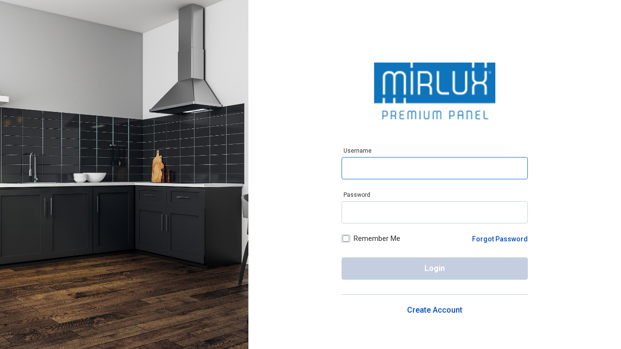

--- FILE ---
content_type: text/html; charset=UTF-8
request_url: https://cascadedistributiongroup.allmoxy.com/public/login/
body_size: 6032
content:
<!DOCTYPE html>

<html lang="en">
<head>
	<meta charset="utf-8"/>
	<meta http-equiv="X-UA-Compatible" content="IE=EDGE"/>
	<base target="_self" href="https://cascadedistributiongroup.allmoxy.com/"/>
	<title>Login | Cascade Distribution Group</title>
	<link rel="apple-touch-icon" sizes="180x180" href="//cdn.allmoxy.com/brading/favicons/apple-touch-icon.png?v=2026011702">
	<link rel="icon" type="image/png" sizes="32x32" href="//cdn.allmoxy.com/brading/favicons/favicon-32x32.png?v=2026011702">
	<link rel="icon" type="image/png" sizes="16x16" href="//cdn.allmoxy.com/brading/favicons/favicon-16x16.png?v=2026011702">
	<link rel="mask-icon" href="//cdn.allmoxy.com/brading/favicons/safari-pinned-tab.svg?v=2026011702" color="#000000">
	<link rel="shortcut icon" href="//cdn.allmoxy.com/brading/favicons/favicon.ico?v=2026011702">
	<meta name="msapplication-config" content="//cdn.allmoxy.com/brading/favicons/browserconfig.xml?v=2026011702">
	<meta name="theme-color" content="#ffffff">
	<link rel="preconnect" href="//fonts.gstatic.com">
	<link rel="preconnect" href="//cdn.allmoxy.com">
	<link rel="preconnect" href="//fonts.googleapis.com">
	<link rel="preconnect" href="//code.jquery.com">
	<link rel="preconnect" href="//cascadedistributiongroup.allmoxy.com">
	<link href="//fonts.googleapis.com/css2?family=Source+Code+Pro:wght@300;400;500;600;700&family=Roboto+Condensed:wght@300;400;700&family=Roboto+Mono:wght@100;200;300;400;500;600;700&family=Roboto+Slab:wght@100;200;300;400;500;600;700;800;900&family=Roboto:wght@100;300;400;500;700;900&display=swap" rel="stylesheet">
	<script
		src="//code.jquery.com/jquery-3.6.0.min.js"
				integrity="sha256-/xUj+3OJU5yExlq6GSYGSHk7tPXikynS7ogEvDej/m4="
				crossorigin="anonymous"></script>
	<link href="//cdn.allmoxy.com/mrp/scripts/select2/select2.min.css?v=2026011702" rel="stylesheet" />
	<script src="//cdn.allmoxy.com/mrp/scripts/select2/select2.min.js?v=2026011702"></script>
	<script src="//cdn.allmoxy.com/mrp/scripts/jquery_addons/jquery.fixedheadertable.min.js?v=2026011702"></script>
	<script src="//cdn.allmoxy.com/mrp/scripts/gsap/gsap.min.js?v=2026011702"></script>
	<script src="//cdn.allmoxy.com/mrp/scripts/js.device.detector.js?v=2026011702"></script>
	<script src="//cdn.allmoxy.com/mrp/scripts/lib/bootstrap.bundle.min.js?v=2026011702"></script>
	<link rel="stylesheet" href="//cdn.allmoxy.com/mrp/scripts/datatable/DataTables-1.12.1/css/jquery.dataTables.css?v=2026011702" />
	<script src="//cdn.allmoxy.com/mrp/scripts/datatable/DataTables-1.12.1/js/jquery.dataTables.js?v=2026011702"></script>
	<script src="//cdn.allmoxy.com/mrp/scripts/jquery_addons/jquery-watch.js?v=2026011702"></script>
	<script src="//cdn.allmoxy.com/mrp/scripts/jquery_addons/jquery.validate.min.js?v=2026011702"></script>
	<!-- <script src="//cdn.allmoxy.com/mrp/scripts/owlCarousel/owl.carousel.js?v=2026011702"></script> -->
	<script>
		var am = {};
		am.$ = jQuery.noConflict( true );
	</script>
			<script>
     var extravals= {
                    mrp_version: "1.5.58",
                    instance: "cascadedistributiongroup",
                    language: "en",
                    company_name: "",
                    browser_details: am.$.fn.deviceDetector.getInfo(),
                    screen_details: { 
                            width: window.innerWidth, 
                            height: window.innerHeight,
                            devicePixelRatio: window.devicePixelRatio
                        }
                };
</script>

    <link rel="preconnect" href="//client.rum.us-east-1.amazonaws.com">
    <script>
        try{
            (function(n,i,v,r,s,c,x,z){x=window.AwsRumClient={q:[],n:n,i:i,v:v,r:r,c:c};window[n]=function(c,p){x.q.push({c:c,p:p});};z=document.createElement('script');z.async=true;z.src=s;document.head.insertBefore(z,document.head.getElementsByTagName('script')[0]);})(
                'cwr',
                '00fd5c95-1876-4275-951a-c76be58f0894',
                '1.0.0',
                'us-west-2',
                'https://client.rum.us-east-1.amazonaws.com/1.13.6/cwr.js',
                {
                    sessionSampleRate: 1,
                    guestRoleArn: "arn:aws:iam::982292518779:role/RUM-Monitor-us-west-2-982292518779-6644676565861-Unauth",
                    identityPoolId: "us-west-2:03487d0f-e98c-4cbc-b0a9-9a3babc3cdf0",
                    endpoint: "https://dataplane.rum.us-west-2.amazonaws.com",
                    telemetries: ["performance","errors","http"],
                    allowCookies: true,
                    enableXRay: true,
                    sessionAttributes: { extravals }
                }
            );
        }
        catch(err) {

        }
    </script>

		
	<link rel="preconnect" href="//maps.google.com">
	<meta name="viewport" content="width=device-width, initial-scale=1, user-scalable=yes">

	<script src="//maps.google.com/maps/api/js?key=AIzaSyAGv5_6OISInH9W21WxFWcUtitgKvrlzzA&libraries=places&language=en" type="text/javascript"></script>

	<link href="//cdn.allmoxy.com/production/styles/allmoxy.css?v=2026011702" rel="stylesheet" type="text/css"/>
	<link href="//cdn.allmoxy.com/production/styles/print.css?v=2026011702" rel="stylesheet" type="text/css" media="print"/>

	<link href="https://cascadedistributiongroup.allmoxy.com/themes/default/styles/styles.1645770511.css" rel="stylesheet" type="text/css" media='screen'/>

			<script src="https://cascadedistributiongroup.allmoxy.com/min/jslibs.js?1764894027"></script>
			<script src="https://cascadedistributiongroup.allmoxy.com/min/js.js?1768286085"></script>
		<script src="https://cascadedistributiongroup.allmoxy.com/js/lang/en/"></script>
	
				    <link rel="stylesheet" type="text/css" href="//fast.appcues.com/widget.css?v=2026011702">
    <!-- Fix for PrototypeJS overwriting Array.prototype.entries -->
    <script>
       // Restore native Array methods that Prototype.js overwrites
        (function() {
        if (typeof Array.prototype.entries !== 'undefined' && 
            Array.prototype.entries.toString().indexOf('function entries()') === -1) {
            delete Array.prototype.entries;
        }
        // You might also need to restore other methods Appcues uses
        ['forEach', 'map', 'filter', 'reduce'].forEach(function(method) {
            if (Array.prototype[method] && Array.prototype[method]._methodized) {
            delete Array.prototype[method];
            }
        });
        })();
    </script>
    <script src="//fast.appcues.com/6.16.020040.js?v=2026011702"></script>
    <script src="//fast.appcues.com/widget-bundle.js?v=2026011702" type="text/javascript"></script>
    <script>
        try{
            am.$(function($) {
                            Appcues.identify("0", {
                    name: "Unknown",
                    email: "test@allmoxy.com",
                    application: "MRP",
                });

                Appcues.loadLaunchpad("#appcues-widget", {
                    position: "left",
                    header: '<h1>Tutorials</h1><button type="button" class="appcues-close" aria-label="Close" onclick="am.$(`.appcues-widget-backdrop`).click()"><i class="fa-solid fa-fw fa-times"></i></button>',
                    icon:"//cdn.allmoxy.com/fonts/fa6/svgs/solid/book-open-cover.svg"
                });
                localStorage.setItem('appcuesloadederror', false);
            });
        }
        catch (err) {
            localStorage.setItem('appcuesloadederror', true);
            console.log(err);
        }  
    </script>

					<script>
				document.observe('dom:loaded', function () {
						show_browser_warning(true);
				});
			</script>
		
		<script>
	am.$(document).ready(function () {
		build_translation_storage('en');
		build_user_permission_storage(0);
				build_company_roles(0);
		build_browser_device_info();
		check_all_option();
		watch_check_all_option();
        CKEDITOR.config.language = 'en';


	});
</script>
<script src='//cdn.allmoxy.com/mrp/scripts/ckeditor-4_20_1/ckeditor.js?v=2026011702'></script>
<script src='//cdn.allmoxy.com/mrp/scripts/ckfinder/ckfinder.js?v=2026011702'></script>
</head>

<body onload="" data-currency_symbol="$"
	  data-instancedir="cascadedistributiongroup"
	  data-url-path="public/login/"
	  	  data-dev-mode="false"
	  data-chatbot=""
	class="farrightbar page_public_login am-responsive-page ">
<!--This is used to show a message depending on the user, go to <orders.js>-->
<input type="hidden" id="user-type" value="customer">
<input type="hidden" id="user-id" value="">
<input type="hidden" id="user-timezone" value="">
<div id="responsive-helper"></div>
<div id="page_wrapper_responsive">
				<div class="am-login-page "  tabindex="-1">
			<div class="am-login-page--left lazyBackground"
			data-src="data/login_side_image53c8b.jpg"
		>
</div>		<div class="am-login-page--right">
		<div class="am-login-page--form-area">
							<div class="am-login-page--logo">
	<img id='site_logo' class='site_logo' 
		src="				data/invoice_logob7910.png
			" alt="Cascade Distribution Group" />
</div>									<div id="notificationslogin_form" class="am-alert--row">
																				</div>
			<div class="am-login-page--form">
				<form id='login_form' name='login_form' method='post' action='public/login/'>
					<div class=" am-login-page--form-row am-input ">
						<label for='username'>Username</label>
						<input  tabindex='1' type='text' data-valid='false' name='username' id='username'  />
					</div>
					<div class=" am-login-page--form-row am-input ">
						<label for='password'>Password</label>
						<input  tabindex='2' type='password' data-valid='false'  data-valid='false' name='password' id='password' />
					</div>
																<div class="am-login-page--form-row-link">
							<div class="am-login-page--form-row-remember">
								<label for="persist_login" class="am-checkboxLabel">
								<input type='checkbox' id='persist_login' name='persist_login' class="am-checkbox" />
								Remember Me</label>
							</div>
							<div class="am-login-page--form-row-forgot">
								<a class="am-button-link am-button-link--blue am-loginButton" href="public/password/" tabindex='-1' >Forgot Password</a>
							</div>
						</div>
										<div class="am-button-row am-button-row--center am-button-row--login">
						<button id="submitbuttonlogin_form" class="am-button am-button--blue" disabled="disabled"  onclick="submitLoginFormlogin_form();"><span>Login</span></button>
						<input type='submit' class='am-invisibutton'/>
					</div>
											<div class="am-button-row am-button-row--bottom-row">
															<a class="am-button-row--bottom-row-create am-button-link am-button-link--blue" href="public/create_account/"
									><span>Create Account</span></a>
														<a class="am-button-row--bottom-row-forgot am-button-link am-button-link--blue" href="public/password/" tabindex='-1' >
																	Forgot Password
															</a>
						</div>
									</form>
			</div>
		</div>
	</div>
</div>

<script>
	document.getElementById('login_form').addEventListener('submit', function (e) {
		e.preventDefault();
		const data = am.$('#login_form').serialize();

		am.$.post('/public/login/?modal=true&login_form_id=login_form', data).done((response) => {
			if (!isJson(response)) {
				loadNotificationslogin_form(response);
			} else {
								const event = new CustomEvent('authChange', {
					detail: {
						success: true,
						userId: response.user_id
					}
				});
				document.dispatchEvent(event);
				document.getElementById('MB_close')?.click();
							}
		}).fail((ret) => {
			console.error('fail',ret);
			loadNotificationslogin_form(ret.responseText);
		});
	});

	function loadNotificationslogin_form(text) {
		const html = document.createElement('div');
		html.innerHTML = text;
		document.getElementById('notificationslogin_form').innerHTML = html.querySelector('#notificationslogin_form').innerHTML;

		const username_classes = html.querySelector('#login_form #username').parentElement.classList.toString().trim().split(' ');
		document.querySelector('#login_form #username').parentElement.classList.add(...username_classes);

		const password_classes = html.querySelector('#login_form #password').parentElement.classList.toString().trim().split(' ');
		document.querySelector('#login_form #password').parentElement.classList.add(...password_classes);

        const username_admin = html.querySelector('#usernameadmin');
        const password_admin = html.querySelector('#passwordadmin');
        const parent_form = document.getElementById('login_form');

        if (username_admin && password_admin) {
            if (parent_form && parent_form.querySelector('#usernameadmin') == null) {
                parent_form.prepend(username_admin.parentElement, password_admin.parentElement);
            }

            const username_admin_classes = username_admin.parentElement.classList.toString().trim().split(' ');
            const password_admin_classes = password_admin.parentElement.classList.toString().trim().split(' ');

            document.querySelector('#login_form #usernameadmin').parentElement.classList.add(...username_admin_classes);
            document.querySelector('#login_form #passwordadmin').parentElement.classList.add(...password_admin_classes);

        }
	}

	function validateFieldlogin_form(){
		const form = document.getElementById('login_form');
		var btn = form.querySelector("#submitbuttonlogin_form");
		var usr = form.querySelector('#username');
		var pwd = form.querySelector('#password');
		var validusr = false;
		var validpwd = false;
		if(usr.value.length > 0){
			usr.setAttribute("data-valid", 'true');
			validusr = true;
		}
		else{
			form.querySelector("#username").focus();
			usr.setAttribute("data-valid", 'false');
			validusr = false;
		}
		if(pwd.value.length > 5){
			pwd.setAttribute("data-valid", 'true');
			validpwd = true;
		}
		else{
			pwd.setAttribute("data-valid", 'false');
			validpwd = false;
		}

		if(validusr && validpwd){
			btn.disabled = false;
		}
		else{
  			btn.disabled = true;
		}
	}

	am.$('#login_form #username,#login_form #password').on('keyup, change', () => {
		validateFieldlogin_form();
	});

	am.$(() => {
		validateFieldlogin_form();
	});

		function submitLoginFormlogin_form(){
		const form = document.getElementById('login_form');
		var btn = form.querySelector("#submitbuttonlogin_form");
		if (btn.disabled){
			// do stuff
		}
		else{
			form.submit();
		}
		return false;
	}
	
	var checkAutoFilllogin_form = function(){
		validateFieldlogin_form();
	}
	am.$('html').on('input', function() {
		if (am.$('.modal-login').length > 0) { // Only for login page, because it throws a lot of errors when used in modals
			checkAutoFilllogin_form();
		}
	});
	setTimeout(function(){
		checkAutoFilllogin_form();
	}, 0);

	let intervalId;
	let iterations = 0;
	const maxIterations = 20;

	function detectAutofill() {
		let autofilled = 0;
		iterations++;
		
		if (iterations >= maxIterations) {
			clearInterval(intervalId);
			return;
		}

		am.$('input:-webkit-autofill').each(function () {
			autofilled++;
			if (autofilled == 2) {
				var $btn = am.$("#submitbuttonlogin_form");
				if ($btn && $btn.length > 0) {
					$btn.prop('disabled', false);
					clearInterval(intervalId);
				}
			}
		});
	}
	intervalId = setInterval(detectAutofill, 250);
</script>			</div><!-- End #page_wrapper -->


	<!-- Start bs_modal -->
		<div id="bs-modal-wrapper"></div>

<script>
    /**
     * we build the modal when the mouse is over the trigger to save time and to be able to open in the default way (non-programmatic)
     * we don't make any http call here to save time, the data is loaded once the modal is opened
     * If adding to datatable rows use in initialization of Datatable
          * initComplete: function(){
			*    am.$('.js-build-bs-modal').on('mouseover', (e) => {
			*	    append_modal_to_dom(e, true);
			*    })
		    *}     
     * */

    //  document.addEventListener('DOMContentLoaded', () => { // NOTE: do not simplify .on('event_type', () => {} ) to a variable. It breakes the functionality of the modal)
    //     if(checkBreakpointSize() === 'mobile'){
    //         am.$('.js-build-bs-modal').on('onclick', (e) => {
    //             append_modal_to_dom(e, true);
    //         })
    //     }else{
    //         am.$('.js-build-bs-modal').on('mouseover', (e) => {
    //             append_modal_to_dom(e, true);
    //         })
    //     }
    // });
    
    am.$('.js-build-bs-modal').on('mouseover', (e) => {
        append_modal_to_dom(e, true);
    })

    function append_modal_to_dom(e, dom_obj=false){
        const $modalWrapper = am.$('#bs-modal-wrapper');

        // check if existsing modal exists
        $modal = $modalWrapper.children();
        if($modal.length > 0){
            // if so hide then remove before build of new modal. Even if same modal is called again so new data will be populated if 
            $modal.hide().remove();
        }

        // check vars for build process
        if(dom_obj){
            // build and append new modal to <div id="bs-modal-wrapper"></div>
            var bs_modal = build_bs_modal(e.target);
            
            var $target = am.$(e.target);
            // target newly created bs modal by unique ID
            var id = $target.data('modalid');
            if($target != undefined)
                var file = $target.data('bs-content-tpl-file').length > 0 ? $target.data('bs-content-tpl-file') : false;
        }
        else{
           var bs_modal = e.modal;

            // target newly created bs modal by unique ID
            var id = e.id;

            // check use of file
            var file = e.tpl_file.length > 0 ? e.tpl_file : false;
        }

        // append modal to dom and sef ref targ ID
		$modalWrapper
            .append(bs_modal)
            .attr('data-bs-modal-targetid', id);

        const myModalEl = document.getElementById(id);
        // Check for tpl file use in modal-body
        if (file && file.length > 0) {
            const $loading = am.$('#loading');
            myModalEl.addEventListener('show.bs.modal', (e) => {
                $loading.show();
                am.$('#' + id + '-body').load(file, function (response, status, xhr) {
                    if (xhr.status == 200) {
                    } else {
                        show_snackbar({
                            message: get_language_translation('LANG_SOMETHING_WENT_WRONG_PLZ_TRY_AGAIN'),
                            type: 'danger'
                        });
                    }
                    $loading.hide();
                });
            });
        }

        if(!dom_obj){ // creates modal from dom obj - obj based build
            var modal = bootstrap.Modal.getOrCreateInstance(myModalEl);
            modal.show();
        }

        myModalEl.addEventListener('hidden.bs.modal', (e) => {
            if(e.target.id == 'goToModal')
                am.$('body').css('overflow', 'auto'); // required to offset overflow being unset on modal close causing page to scroll to top away from desired position

            myModalEl.remove();
        })
        // myModalEl.addEventListener('shown.bs.modal', (e) => {
            // if needed at somepoint
        // })
    }

</script>		
	<!-- End bs_modal -->

</body>
</html>
<!-- generated in 113.8219833374 miliseconds -->


--- FILE ---
content_type: text/css
request_url: https://cascadedistributiongroup.allmoxy.com/themes/default/styles/styles.1645770511.css
body_size: 117
content:
#header_outer {background-image: url('https://cdn.allmoxy.com/mrp/images/header_bg.png');}.ss thead th{background: #ccc;}

--- FILE ---
content_type: text/css
request_url: https://cdn.allmoxy.com/production/styles/print.css?v=2026011702
body_size: 2171
content:
/* -----------------------------------------------------------------------

   Blueprint CSS Framework 0.7.1
   http://blueprintcss.googlecode.com

   * Copyright (c) 2007-2008. See LICENSE for more info.
   * See README for instructions on how to use Blueprint.
   * For credits and origins, see AUTHORS.
   * This is a compressed file. See the sources in the 'src' directory.

----------------------------------------------------------------------- */
/* print.css */
a:link,a:visited {
	background: transparent;
	font-weight: 700;
	text-decoration: underline;
}

a.tallinlinebutton:link :after,a.tallinlinebutton:visited :after {
	content: "";
}
a:link :after,a:visited :after {
	content: " (" attr(href) ") ";
	font-size: 90%;
}
.noprint,
.add_row, 
a.tallinlinebutton,
a.admin,
.zopim {
	display:none !important;
}
#rightside h2.open{/*Hides things like "upload new attachment", "add note", "tag this..." when they are closed.*/
	display:none;
}

/* Styles for Print and PDF */
.moxtable tr td
{
	border-bottom: 0;
	border-top: 1px solid #E6E6E5;
	padding: 1px 8px 1px 1px;
	vertical-align: top;
}
.moxtable tr td:last-child
{
	padding-right: 1px;
}
.moxtable tr.contains_detail > td
{
	border-top: 0;
}
table.expand_all
{
	margin-bottom: 0 !important;
	margin-top: 0 !important;
}
table.expand_all tr td
{
	border-top: 1px solid #E6E6E5;
}
.moxtable tfoot tr td
{
	border-top: 1px solid #E6E6E5;
}
.moxtable tr:last-child td
{
	border-bottom: 1px solid #E6E6E5;
}

i.fa:not(.force-print) {
	display: none;
}
img {border: 0; outline: none}
.cutlist tr, .pao_td, .notebox, .no-break, .gt_on_invoice{page-break-inside: avoid !important;}
.invoices-area thead, .moxtable thead {display: table-header-group}
.invoices-area tr, .moxtable tr, table.payment_history {page-break-inside: avoid}
.cutlist thead { display: table-row-group; }
#supply_allocation_table { word-break:normal}
.pagebreak {
	page-break-before: always;
}
#rightside {
	display: none;
}
#content_column, #main {
	width: 100%;
}

fieldset legend {
    white-space: nowrap;
}

/* Fix label overlap and spacing in output pages */
.cutlist-fieldset .pao_label label {
	width: 100% !important;
	display: block !important;
	word-break: break-word !important;
	margin-bottom: 0.1em;
}

.cutlist-fieldset .pao_label {
	height: auto !important;
	min-height: 0;
}

--- FILE ---
content_type: application/javascript
request_url: https://cdn.allmoxy.com/mrp/scripts/jquery_addons/jquery.fixedheadertable.min.js?v=2026011702
body_size: 10502
content:
/*!
 * jquery.fixedHeaderTable. The jQuery fixedHeaderTable plugin
 *
 * Copyright (c) 2013 Mark Malek
 * http://fixedheadertable.com
 *
 * Licensed under MIT
 * http://www.opensource.org/licenses/mit-license.php
 *
 * http://docs.jquery.com/Plugins/Authoring
 * jQuery authoring guidelines
 *
 * Launch  : October 2009
 * Version : 1.3
 * Released: May 9th, 2011
 *
 *
 * all CSS sizing (width,height) is done in pixels (px)
 */(function(c){c.fn.fixedHeaderTable=function(m){var u={width:"100%",height:"100%",themeClass:"fht-default",borderCollapse:!0,fixedColumns:0,fixedColumn:!1,sortable:!1,autoShow:!0,footer:!1,cloneHeadToFoot:!1,autoResize:!1,create:null},b={},n={init:function(a){b=c.extend({},u,a);return this.each(function(){var a=c(this);h._isTable(a)?(n.setup.apply(this,Array.prototype.slice.call(arguments,1)),c.isFunction(b.create)&&b.create.call(this)):c.error("Invalid table mark-up")})},setup:function(){var a=c(this), d=a.find("thead"),e=a.find("tfoot"),g=0,f,k,p;b.originalTable=c(this).clone();b.includePadding=h._isPaddingIncludedWithWidth();b.scrollbarOffset=h._getScrollbarWidth();b.themeClassName=b.themeClass;f=-1<b.width.search("%")?a.parent().width()-b.scrollbarOffset:b.width-b.scrollbarOffset;a.css({width:f});a.closest(".fht-table-wrapper").length||(a.addClass("fht-table"),a.wrap('<div class="fht-table-wrapper"></div>'));f=a.closest(".fht-table-wrapper");!0==b.fixedColumn&&0>=b.fixedColumns&&(b.fixedColumns= 1);0<b.fixedColumns&&0==f.find(".fht-fixed-column").length&&(a.wrap('<div class="fht-fixed-body"></div>'),c('<div class="fht-fixed-column"></div>').prependTo(f),k=f.find(".fht-fixed-body"));f.css({width:b.width,height:b.height}).addClass(b.themeClassName);a.hasClass("fht-table-init")||a.wrap('<div class="fht-tbody"></div>');p=a.closest(".fht-tbody");var l=h._getTableProps(a);h._setupClone(p,l.tbody);a.hasClass("fht-table-init")?k=f.find("div.fht-thead"):(k=0<b.fixedColumns?c('<div class="fht-thead"><table class="fht-table"></table></div>').prependTo(k): c('<div class="fht-thead"><table class="fht-table"></table></div>').prependTo(f),k.find("table.fht-table").addClass(b.originalTable.attr("class")).attr("style",b.originalTable.attr("style")),d.clone().appendTo(k.find("table")));h._setupClone(k,l.thead);a.css({"margin-top":-k.outerHeight(!0)});!0==b.footer&&(h._setupTableFooter(a,this,l),e.length||(e=f.find("div.fht-tfoot table")),g=e.outerHeight(!0));d=f.height()-d.outerHeight(!0)-g-l.border;p.css({height:d});a.addClass("fht-table-init");"undefined"!== typeof b.altClass&&n.altRows.apply(this);0<b.fixedColumns&&h._setupFixedColumn(a,this,l);b.autoShow||f.hide();h._bindScroll(p,l);return this},resize:function(){return this},altRows:function(a){var d=c(this);a="undefined"!==typeof a?a:b.altClass;d.closest(".fht-table-wrapper").find("tbody tr:odd:not(:hidden)").addClass(a)},show:function(a,d,b){var g=c(this),f=g.closest(".fht-table-wrapper");if("undefined"!==typeof a&&"number"===typeof a)return f.show(a,function(){c.isFunction(d)&&d.call(this)}),this; if("undefined"!==typeof a&&"string"===typeof a&&"undefined"!==typeof d&&"number"===typeof d)return f.show(a,d,function(){c.isFunction(b)&&b.call(this)}),this;g.closest(".fht-table-wrapper").show();c.isFunction(a)&&a.call(this);return this},hide:function(a,d,b){var g=c(this),f=g.closest(".fht-table-wrapper");if("undefined"!==typeof a&&"number"===typeof a)return f.hide(a,function(){c.isFunction(b)&&b.call(this)}),this;if("undefined"!==typeof a&&"string"===typeof a&&"undefined"!==typeof d&&"number"=== typeof d)return f.hide(a,d,function(){c.isFunction(b)&&b.call(this)}),this;g.closest(".fht-table-wrapper").hide();c.isFunction(b)&&b.call(this);return this},destroy:function(){var a=c(this),d=a.closest(".fht-table-wrapper");a.insertBefore(d).removeAttr("style").append(d.find("tfoot")).removeClass("fht-table fht-table-init").find(".fht-cell").remove();d.remove();return this}},h={_isTable:function(a){var d=a.is("table"),b=0<a.find("thead").length;a=0<a.find("tbody").length;return d&&b&&a?!0:!1},_bindScroll:function(a){var d= a.closest(".fht-table-wrapper"),c=a.siblings(".fht-thead"),g=a.siblings(".fht-tfoot");a.bind("scroll",function(){0<b.fixedColumns&&d.find(".fht-fixed-column").find(".fht-tbody table").css({"margin-top":-a.scrollTop()});c.find("table").css({"margin-left":-this.scrollLeft});(b.footer||b.cloneHeadToFoot)&&g.find("table").css({"margin-left":-this.scrollLeft})})},_fixHeightWithCss:function(a,d){b.includePadding?a.css({height:a.height()+d.border}):a.css({height:a.parent().height()+d.border})},_fixWidthWithCss:function(a, d,e){b.includePadding?a.each(function(){c(this).css({width:void 0==e?c(this).width():e})}):a.each(function(){c(this).css({width:void 0==e?c(this).parent().width():e})})},_setupFixedColumn:function(a,d,e){var g=a.closest(".fht-table-wrapper"),f=g.find(".fht-fixed-body");d=g.find(".fht-fixed-column");var k=c('<div class="fht-thead"><table class="fht-table"><thead><tr></tr></thead></table></div>'),p=c('<div class="fht-tbody"><table class="fht-table"><tbody></tbody></table></div>');a=c('<div class="fht-tfoot"><table class="fht-table"><tfoot><tr></tr></tfoot></table></div>'); var g=g.width(),l=f.find(".fht-tbody").height()-b.scrollbarOffset,q,t,r,s;k.find("table.fht-table").addClass(b.originalTable.attr("class"));p.find("table.fht-table").addClass(b.originalTable.attr("class"));a.find("table.fht-table").addClass(b.originalTable.attr("class"));q=f.find(".fht-thead thead tr > *:lt("+b.fixedColumns+")");r=b.fixedColumns*e.border;q.each(function(){r+=c(this).outerWidth(!0)});h._fixHeightWithCss(q,e);h._fixWidthWithCss(q,e);var m=[];q.each(function(){m.push(c(this).width())}); t=f.find("tbody tr > *:not(:nth-child(n+"+(b.fixedColumns+1)+"))").each(function(a){h._fixHeightWithCss(c(this),e);h._fixWidthWithCss(c(this),e,m[a%b.fixedColumns])});k.appendTo(d).find("tr").append(q.clone());p.appendTo(d).css({"margin-top":-1,height:l+e.border});t.each(function(a){0==a%b.fixedColumns&&(s=c("<tr></tr>").appendTo(p.find("tbody")),b.altClass&&c(this).parent().hasClass(b.altClass)&&s.addClass(b.altClass));c(this).clone().appendTo(s)});d.css({height:0,width:r});var n=d.find(".fht-tbody .fht-table").height()- d.find(".fht-tbody").height();d.find(".fht-tbody .fht-table").bind("mousewheel",function(a,d,b,e){if(0!=e)return a=parseInt(c(this).css("marginTop"),10)+(0<e?120:-120),0<a&&(a=0),a<-n&&(a=-n),c(this).css("marginTop",a),f.find(".fht-tbody").scrollTop(-a).scroll(),!1});f.css({width:g});if(!0==b.footer||!0==b.cloneHeadToFoot)k=f.find(".fht-tfoot tr > *:lt("+b.fixedColumns+")"),h._fixHeightWithCss(k,e),a.appendTo(d).find("tr").append(k.clone()),d=a.find("table").innerWidth(),a.css({top:b.scrollbarOffset, width:d})},_setupTableFooter:function(a,d,e){d=a.closest(".fht-table-wrapper");var g=a.find("tfoot");a=d.find("div.fht-tfoot");a.length||(a=0<b.fixedColumns?c('<div class="fht-tfoot"><table class="fht-table"></table></div>').appendTo(d.find(".fht-fixed-body")):c('<div class="fht-tfoot"><table class="fht-table"></table></div>').appendTo(d));a.find("table.fht-table").addClass(b.originalTable.attr("class"));switch(!0){case !g.length&&!0==b.cloneHeadToFoot&&!0==b.footer:e=d.find("div.fht-thead");a.empty(); e.find("table").clone().appendTo(a);break;case g.length&&!1==b.cloneHeadToFoot&&!0==b.footer:a.find("table").append(g).css({"margin-top":-e.border}),h._setupClone(a,e.tfoot)}},_getTableProps:function(a){var d={thead:{},tbody:{},tfoot:{},border:0},c=1;!0==b.borderCollapse&&(c=2);d.border=(a.find("th:first-child").outerWidth()-a.find("th:first-child").innerWidth())/c;d.thead=h._getColumnsWidth(a.find("thead tr"));d.tfoot=h._getColumnsWidth(a.find("tfoot tr"));d.tbody=h._getColumnsWidth(a.find("tbody tr")); return d},_getColumnsWidth:function(a){var d={},b={},g=0,f,k;f=h._getColumnsCount(a);for(k=0;k<f;k++)b[k]={rowspan:1,colspan:1};a.each(function(a){var l=0,k=0;c(this).children().each(function(a){for(var f=parseInt(c(this).attr("colspan"))||1,h=parseInt(c(this).attr("rowspan"))||1;1<b[a+k].rowspan;)b[a+k].rowspan--,k+=b[a].colspan;a+=l+k;l+=f-1;1<h&&(b[a]={rowspan:h,colspan:f});if("undefined"===typeof d[a]||1!=d[a].colspan)d[a]={width:c(this).width()+parseInt(c(this).css("border-left-width"))+parseInt(c(this).css("border-right-width")), colspan:f},1==f&&g++});if(g==f)return!1});return d},_getColumnsCount:function(a){var b=0;a.each(function(a){var g;c(this).children().each(function(a){a=parseInt(c(this).attr("colspan"))||1;g=parseInt(c(this).attr("rowspan"))||1;b+=a});if(1<b||1==g)return!1});return b},_setupClone:function(a,d){var e=a.find("thead").length?"thead tr":a.find("tfoot").length?"tfoot tr":"tbody tr",g={},e=a.find(e);columnsCount=h._getColumnsCount(e);for(i=0;i<columnsCount;i++)g[i]={rowspan:1,colspan:1};e.each(function(a){var e= 0,h=0;c(this).children().each(function(a){for(var f=parseInt(c(this).attr("colspan"))||1,m=parseInt(c(this).attr("rowspan"))||1;1<g[a+h].rowspan;)g[a+h].rowspan--,h+=g[a].colspan;a+=e+h;e+=f-1;1<m&&(g[a]={rowspan:m,colspan:f});"undefined"!==typeof d[a]&&d[a].colspan==f&&((c(this).find("div.fht-cell").length?c(this).find("div.fht-cell"):c('<div class="fht-cell"></div>').appendTo(c(this))).css({width:parseInt(d[a].width,10)}),c(this).closest(".fht-tbody").length||!c(this).is(":last-child")||c(this).closest(".fht-fixed-column").length|| (a=Math.max((c(this).innerWidth()-c(this).width())/2,b.scrollbarOffset),c(this).css({"padding-right":parseInt(c(this).css("padding-right"))+a+"px"})))})})},_isPaddingIncludedWithWidth:function(){var a=c('<table class="fht-table"><tr><td style="padding: 10px; font-size: 10px;">test</td></tr></table>'),d,e;a.addClass(b.originalTable.attr("class"));a.appendTo("body");d=a.find("td").height();a.find("td").css("height",a.find("tr").height());e=a.find("td").height();a.remove();return d!=e?!0:!1},_getScrollbarWidth:function(){var a= 0;if(!a)if(/msie/.test(navigator.userAgent.toLowerCase())){var b=c('<textarea cols="10" rows="2"></textarea>').css({position:"absolute",top:-1E3,left:-1E3}).appendTo("body"),e=c('<textarea cols="10" rows="2" style="overflow: hidden;"></textarea>').css({position:"absolute",top:-1E3,left:-1E3}).appendTo("body"),a=b.width()-e.width()+2;b.add(e).remove()}else b=c("<div />").css({width:100,height:100,overflow:"auto",position:"absolute",top:-1E3,left:-1E3}).prependTo("body").append("<div />").find("div").css({width:"100%", height:200}),a=100-b.width(),b.parent().remove();return a}};if(n[m])return n[m].apply(this,Array.prototype.slice.call(arguments,1));if("object"!==typeof m&&m)c.error('Method "'+m+'" does not exist in fixedHeaderTable plugin!');else return n.init.apply(this,arguments)}})(jQuery);

--- FILE ---
content_type: application/javascript
request_url: https://cascadedistributiongroup.allmoxy.com/js/lang/en/
body_size: 116673
content:
var lang = {"LANG_ERR_COMPANY_NAME":"You must include a company name","LANG_ERR_ERRORS_ON_ORDER":"Errors on order","LANG_ERR_ERRORS_ON_ORDER_PLEASE_CORRECT":"<p><strong>You have errors on this order!<\/strong><br \/>Please correct them before submitting.<\/p>","LANG_BTN_RETURN":"Return","LANG_ERR_NO_EMPTY_ORDERS":"No empty orders: please order a quantity of something","LANG_ERR_VALID_SHIPPING_NAME":"Please enter a shipping name","LANG_ERR_VALID_SHIPPING_STREET":"Please enter a valid shipping street address","LANG_ERR_VALID_SHIPPING_CITY":"Please enter a shipping city name","LANG_ERR_VALID_SHIPPING_STATE":"Please enter a valid shipping state","LANG_ERR_VALID_ZIP_CODE":"Please enter a valid zip code.","LANG_ERR_REQUIRES_NAME":"Orders require names","LANG_MATERIAL_COST_BY_CUST":"Material Cost by Customer","LANG_MATERIAL_COST_BY_PROD":"Material Cost by Product","LANG_LABEL_CATEGORY_NAME":"Category Name","LANG_LABEL_DISCONTINUED_CATEGORIES":"Discontinued Categories","LANG_PROXYVAR_CATEGORIES":"Proxy Variable Categories","LANG_BREAD_PROXYVAR_CATEGORIES":"Proxy Variable Categories","LANG_LABEL_SHOW_SALES_TAX_ON_SHIPPING_FEES":"Show Sales Tax on Shipping Fees","LANG_LABEL_SHIPPING_TAX":"Shipping Tax","LANG_LABEL_TOTAL_SHIPPING":"Shipping","LANG_LOGIN_USERNAME":"Username","LANG_LOGIN_PASSWORD":"Password","LANG_LOGIN_REMEMBER":"Remember Me","LANG_LOGIN_INVALID":"Invalid Username or Password.","LANG_LOGIN_FORGOTPASSWORD":"Forgot Password","LANG_LOGIN_LOGIN":"Login","LANG_LOGIN_CREATEACCOUNT":"Create Account","LANG_PASSWORD_EMAIL":"Email","LANG_PASSWORD_RESETMESSAGE":"We will send a password reset link.","LANG_PASSWORD_RETURNlOGIN":"Return To Login","LANG_PASSWORD_SENDEMAIL":"Send Email","LANG_PASSWORD_INVALIDEMAIL":"Invalid Email address. Please try again.","LANG_PASSWORD_NEWPASSWORD":"New Password","LANG_PASSWORD_CONFIRMPASSWORD":"Confirm Password","LANG_PASSWORD_CHANGEPASSWORD":"Change Password","LANG_PASSWORD_SUCCESSMESSAGE":"Password request accepted, you will receive an email with a password reset link.","LANG_PASSWORD_TOOSHORT":"Your password is too short","LANG_PASSWORD_NOMATCH":"Your paswords do not match","LANG_NAVBAR_CONTACTS":"Contacts","LANG_NAVBAR_SUPPLIES":"Supplies","LANG_NAVBAR_FINANCIAL":"Financial","LANG_NAVBAR_REPORTS":"Reports","LANG_NAVBAR_ORDER":"Order","LANG_NAVBAR_ITEMIZED_ORDER":"Itemized Order","LANG_NAVBAR_COMPANY_CONTACT":"Company Contacts","LANG_NAVBAR_COMPANY":"Company","LANG_NAVBAR_PERSONAL_CONTACT":"Personal Contacts","LANG_NAVBAR_SUPPLY":"Supply","LANG_NAVBAR_MEMO":"Credit Memo","LANG_NAVBAR_TASK":"Task","LANG_NAVBAR_NOTE":"Note","LANG_NAVBAR_ANNOUNCMENT":"Announcement","LANG_NAVBAR_ADD_ORDER":"Add Order","LANG_NAVBAR_PRINT_TIMECARD":"Print a Timecard","LANG_NAVBAR_PURCHASE_ORDERS":"Purchase Orders","LANG_NAVBAR_PURCHASE_BATCHES":"Purchase Order Batches","LANG_NAVBAR_CHECKOUT":"Checkout","LANG_NAVBAR_PO_QUEUE":"Export Purchase Order Queue","LANG_NAVBAR_SALES_TAX":"Sales Tax","LANG_NAVBAR_AVG_PYMNT_DAYS":"Average Payment Days","LANG_NAVBAR_COLLECTIONS":"Collections","LANG_NAVBAR_EMAIL_LOGS":"Email Logs","LANG_NAVBAR_USED_INVENTORY":"Inventory in Use","LANG_NAVBAR_COMMERCE":"E-commerce","LANG_NAVBAR_IMPORT_PRODCT":"Import Product","LANG_NAVBAR_MARKETPLACE":"Marketplace","LANG_NAVBAR_SETTINGS":"Settings","LANG_NAVBAR_CATALOG":"Catalog","LANG_NAVBAR_OPERATIONS":"Operations","LANG_NAVBAR_SCHEDULE":"Schedules","LANG_NAVBAR_INTEGRATIONS":"Integrations","LANG_NAVBAR_ADMIN_SETTINGS":"Admin Settings","LANG_NAVBAR_DEV_TOOLS":"Dev Tools","LANG_NAVBAR_MY_COMPANY":"My Company","LANG_NAVBAR_CUSTOM_FIELDS":"Custom Fields","LANG_NAVBAR_PRODUCTION":"Production","LANG_NAVBAR_MANAGERIAL":"Managerial","LANG_NAVBAR_CONNECTIONS":"Connections","LANG_NAVBAR_MY_HOME":"My Home","LANG_NAVBAR_EDIT":"Edit","LANG_NAVBAR_TANDC":"Terms and Conditions","LANG_NAVBAR_CREATE_ACCOUNT":"Create Account","LANG_LABEL_BACK":"Back","LANG_LABEL_NO_STATES_FOUND":"No States Found","LANG_BTN_CANCEL":"Cancel","LANG_BTN_OKAY":"Okay","EMAIL_ALREADY_TAKEN":"This email is already taken or is invalid","REQUIRED_FIELD_LANG":"Required Field","VALID_EMAIL_REQUIRES_LANG":"Valid Email requires","MINIMUM_REQUIRED_LENGTH_OF_LANG":"Minimum required length of","PASSWORDS_DONT_MATCH_LANG":"Passwords dont match","USERNAME_ALREADY_TAKEN":"This username is already taken","LANG_LABEL_COMPANY_INFORMATION":"Company Information","LANG_HEADER_PERSONAL_INFORMATION":"Personal Information","LANG_HEADER_CREATE_YOUR_ACCOUNT":"Create your account","LANG_LABEL_NUMBER":"Number","LANG_LABEL_ADDRESS_NAME":"Address Name","LANG_LABEL_STATE_PROVINCE":"State\/Province","SPECIAL_CHARACTERS_ARE_NOT_ALLOWED_LANG":"Special characters are not allowed","LANG_LABEL_API_PERMISSION_PERM_API_ADDRESSES":"Addresses","LANG_LABEL_API_PERMISSION_PERM_API_NOTES":"Notes","LANG_LABEL_API_PERMISSION_PERM_API_ORDERS":"Orders","LANG_LABEL_API_PERMISSION_PERM_API_PHONE_NUMBERS":"Phone Numbers","LANG_LABEL_API_PERMISSION_PERM_API_PRODUCTS":"Products","LANG_LABEL_API_PERMISSION_PERM_API_TAGS":"Tags","LANG_LABEL_API_PERMISSION_PERM_API_TAGS_JOIN":"Tags Join","LANG_LABEL_API_PERMISSION_PERM_API_TASKS":"Tasks","LANG_LABEL_API_PERMISSION_PERM_API_TRIGGERS":"Triggers","LANG_LABEL_API_PERMISSION_PERM_API_WEBSITE_INFO":"Websites","LANG_LABEL_API_PERMISSION_PERM_API_ANNOUNCMENTS":"Announcements","LANG_LABEL_API_PERMISSION_PERM_API_ANNOUNCMENTS_INFO":"Announcements info","LANG_LABEL_API_PERMISSION_PERM_API_BATCHES":"Batches","LANG_LABEL_API_PERMISSION_PERM_API_BOUNCED_PAYMENTS":"Bounced Payments","LANG_LABEL_API_PERMISSION_PERM_API_COMPANIES":"Companies","LANG_LABEL_API_PERMISSION_PERM_API_CONTACTS":"Contacts","LANG_LABEL_API_PERMISSION_PERM_API_CUSTOM_FIELDS":"Custom Fields","LANG_LABEL_API_PERMISSION_PERM_API_LOCATIONS":"Locations","LANG_LABEL_PAYMENT_OPTIONS":"Payment Options","LANG_LABEL_E_CHECK":"eCheck","URL_FORMAT_REQUIRES_LANG":"This website address is not valid","LANG_HEADER_CONTACT_INFORMATION":"Contact Information","LANG_LABEL_SELECT_ADDR_DEFAULT_ERROR":"Please select only one default address for this address type","LANG_LABEL_PHONE_NUMBER_INVALID":"This phone number is not valid","LANG_LABEL_VALID_US_ZIP":"Please enter a valid 5 or 9 digit US zip","LANG_LABEL_VALID_CANADIAN_ZIP":"Please enter a valid 6 character Canadian zip code","LANG_NAVBAR_ADD":"Add","LANG_NAVBAR_IMPORT_PRODUCT":"Import Product","LANG_NAVBAR_IMPORT":"Import","LANG_HEADER_INFORMATION":"Information","LANG_LABEL_ADDRESS_2":"Address 2","LANG_LABEL_ADDRESS_3":"Address 3","LANG_LABEL_PHONE_NUMBER":"Phone number","LANG_LABEL_REMOVED_SUCCESSFULLY":"has been removed successfully","LANG_LABEL_VALID_AUS_ZIP":"Please enter a valid AUS postal code","LANG_LABEL_STATE_TERRITORY":"State\/Territory","LANG_LABEL_UNAVAILABLE":"Unavailable","LANG_NAME_LABEL":"Name","LANG_NAVBAR_INDIVIDUAL_ACCOUNTS":"Individual Accounts","LANG_LABEL_ANNOUNCEMENT_DISMISS_ALL":"Dismiss All","LANG_NAVBAR_SEARCH":"Search","LANG_NAVBAR_MARKTPLACE":"MaretPlace","LANG_NAVBAR_HELP":"Help","LANG_NAVBAR_SETUP":"Setup Guide","LANG_NAVBAR_REPORT_BUG":"Report a bug","LANG_NAVBAR_QUESTION":"Ask a Question","LANG_NAVBAR_SUBMIT_FEATURE":"Submit a Feature","LANG_NAVBAR_DESIGNER":"Designer","LANG_NAVBAR_DESIGN_ORDER":"Add Design Order","LANG_LABEL_ANNOUNCEMENT_NO_NEW_ANNOUNCEMENTS":"You have no new messages","LANG_LABEL_ANNOUNCEMENT_RETRIEVING_ANNOUNCEMENTS":"Retrieving messages","LANG_NAVBAR_TIME_TRACKING":"Time Tracking","LANG_NAVBAR_SCANNING_STATION":"Scanning Station","LANG_SUPPORT_SETUP_GUIDE":"Setup Guide","LANG_SUPPORT_REPORT_BUG":"Report a Bug","LANG_SUPPORT_ASK_COMMUNITY":"Ask the Community","LANG_SUPPORT_SUBMIT_FEATURE":"Product Feedback","LANG_SUPPORT_KNOWLEDGE_BASE":"Knowledge Base","LANG_SUPPORT_TICKETS":"Tickets","LANG_TIMECARD_SCANNER_NO_USER":"No user found","LANG_TIMECARD_SCANNER_NO_CODE":"No code found","LANG_TIMECARD_SCANNER_SCAN_YOUR_TIME":"Scan your time card","LANG_TIMECARD_SCANNER_STATION_DEACTIVATED":"Station has been deactivated","LANG_TIMECARD_SCANNER_CLOCKIN":"Clock-in successful.","LANG_TIMECARD_SCANNER_CLOCKOUT":"Clock-out successful.","LANG_MASCULINE":"Masculine","LANG_FEMININE":"Feminine","LANG_LABEL_PREFERRED_PRONOUNS":"Preferred Pronouns","LANG_THEME_SETTINGS":"Theme","LANG_ORDER_PAGE_THEME_SETTINGS":"Order Page Columns","LANG_DEALER_MODE_THEME_SETTINGS":"Enable Dealer Mode","LANG_SITE_LOGO_INFO_THEME_SETTINGS":"This image is used on top of the login information screen and the create new account screen. The ideal size is a minimum of 200px wide. If it is outside of that range, it will scale proportionality.","LANG_SITE_LOGO_THEME_SETTINGS":"Site Logo","LANG_DRAG_AND_DROP_THEME_SETTINGS":"Drag and Drop your image here or ","LANG_CHOOSE_FILE_SETTINGS":"Choose file","LANG_LOGIN_SIDE_IMAGE_THEME_SETTINGS":"Login Side Image","LANG_LOGIN_SIDE_IMAGE_INFO_THEME_SETTINGS":"This image is used on left side of the login page. It is meant to be used for branding, marketing, and even announcements. The ideal size is at least 1200px wide by 1800px in height. If it is smaller than that, we will have to stretch it which decreases the image quality. The system will not accept images smaller than 1000px wide and 1600px in height. The image is anchored at the center and has a safe area where you can add information, 144px away from the left and right edges and 220px away from the top and bottom edges. You can download the guideline we\u2019ve created for this image. <a href=\"https:\/\/cdn.allmoxy.com\/marketing\/where-to-place-information.jpg\" target=\"blank\" class=\"am-button-link am-button-link--blue\"><i class=\"fas fa-external-link\"><\/i><\/a>","LANG_MSG_PLZ_LOGIN_TO_FINISH_SEL_SHIPPING":"Please log in to finish selecting shipping","LANG_MSG_BY_SUBM_T_ORDER_YOU_AGREE":"By submitting this order you agree to our","LANG_FOLDER":"Folder","LANG_MSG_SAVE_AS_BID":"Save As Bid","LANG_BTN_SUBMIT_ORDER":"Submit Order","LANG_TOTAL_ITEMS":"Total Items","LANG_COPYRIGHT":"Copyright","LANG_CLOSE":"Close","LANG_MSG_I_AGREE_TO_THESE_TERMS":"I Agree to These Terms","LANG_RENAME":"Rename","LANG_DUPLICATE":"Duplicate","LANG_REMOVE":"Remove","LANG_MY_TASKS":"My Tasks","LANG_MY":"My","LANG_MSG_TASKS_ASSIGNED_BY_ME":"Tasks Assigned By Me","LANG_MSG_MY_TASKS_ABOUT":"My tasks about","LANG_MSG_TASKS_ABOUT":"Tasks about","LANG_MSG_ADD_A_TASK":"Add a Task","LANG_MINE_MASCULINE":"Mine","LANG_MINE_FEMININE":"Mine","LANG_TASKS_FOR":"Tasks for","LANG_EVERYONE_ELSES_MASCULINE":"Everyone Else's","LANG_EVERYONE_ELSES_FEMININE":"Everyone Else's","LANG_MSG_NOBODY_HAS_TASKS_FOR":"Nobody has tasks for","LANG_YOU":"you","LANG_ASSIGNED_ME":"assigned me","LANG_BTN_SAVE_TAGS":"Save Tags","LANG_TASKS_ASSIGNED":"tasks assigned","LANG_NOTES_HERE":"notes here","LANG_VISIBILITY":"Visibility","LANG_PRIVATE_MASCULINE":"Private","LANG_PRIVATE_FEMININE":"Private","LANG_ANYONE":"Anyone","LANG_MSG_TYPE_A_NOTE":"Type a note","LANG_MSG_SUBMIT_NOTE":"Submit Note","LANG_MSG_ADD_NOTE":"Add Note","LANG_MSG_ATTACHMENTS_HERE":"attachments here","LANG_HIJACK":"Hijack","LANG_FOR":"for","LANG_TIME_CARD":"Time Card","LANG_MSG_T_CT_HAS_PRIVATE_KEY":"This contact has a private key","LANG_MSG_T_CT_CP_HAS_ALLMOXY_WEBSITE":"This contact's company has an Allmoxy website","LANG_MSG_T_CT_CP_HAS_LOGIN_KEY":"This contact's company has a log-in key","LANG_MSG_ADD_NOTE_ABOUT":"Add a note about","LANG_CLOCK_IN":"Clock In","LANG_CLOCK_OUT":"Clock Out","LANG_MSG_DONT_HAVE_WAGE_SALARY":"You do not have a wage or salary rate; this information","LANG_MSG_MUST_BE_ENTERED":"must be entered","LANG_MSG_TO_USE_T_FEATURE":"to use this feature","LANG_IN_TIME":"In Time","LANG_OUT_TIME":"Out Time","LANG_ADD_ENTRY":"Add Entry","LANG_ROWS_PER_PAGE":"Rows per page","LANG_OF":"of","LANG_MSG_EDIT_THIS_NOTE":"Edit this note","LANG_MSG_DELETE_THIS_NOTE":"Delete this note","LANG_MSG_TYPE_NOTE_HERE":"Type notes here","LANG_WHEN":"When","LANG_DELETE_NOTE":"Delete Note","LANG_NOW":"now","LANG_HAS_CAPITAL":"Has","LANG_HAS":"has","LANG_ANY_ALL_CAP":"ANY","LANG_ALL_ALL_CAP":"ALL","LANG_NONE_ALL_CAP_MASCULINE":"NONE","LANG_NONE_ALL_CAP_FEMININE":"NONE","LANG_MSG_OF_THESE_TAGS":"of these tags","LANG_SHIP_DATE_CAPITAL":"Ship Date","LANG_MSG_LOGGED_IN_AS_ADMIN":"<div class=\"am-adminloginmsg-body\"><div class=\"am-adminloginmsg-row1\"><h2><i class=\"fa-solid fa-lock\"><\/i>Admin Login<\/h2><\/div><div class=\"am-adminloginmsg-row2\">You are logged in as an administrator. If you do not have a good reason to be logged in as the administrator, please log out and use your normal account.<\/div><\/div>","LANG_ATTACHMENT":"Attachment","LANG_MSG_UPLOAD_NEW_ATTACHMENT":"Upload New Attachment","LANG_MSG_ORDER_LEVEL_SETTINGS":"Order Level Settings","LANG_COLLAPSE":"Collapse","LANG_EXPAND":"Expand","LANG_MSG_SECRET_ADMIN_DOCUMENTATION":"Secret administrator documentation","LANG_MSG_TO_T_PGS_URL_FOR_DEBUGGING_TOOLS":"to this page's URL for debugging tools","LANG_MSG_CAN_BE_USED_W_ANY_USER_THAT_HAS_PERM_TO_VIEW_T_PAGE":"Can be used with any user that has permission to view this page","LANG_MSG_TO_THIS_PAGES_URL_TO_DISP_ATTR_OPT_DEBUGGING_TOOLS":"to this page's URL to display attribute option debugging tools","LANG_MSG_SAVE_AND_RTN_TO_PRODUCT":"Save and return to product","LANG_MSG_SAVE_AND_EXIT":"Save and Exit","LANG_LABEL_DEL_T_ATTR":"Delete This Attribute","LANG_MSG_DISP_NAME__IS_THE_NAME_THAT_SHOWS_UP_PUBLIC":"\"Display Name\" is the name that shows up publicly on the order and bid forms; name it how the customer would understand","LANG_MSG_FORMULA_NAME__IS_THE_NAME_THAT_IS_USED_IN_THE_PRICING_FORMULAS":"\"Formula Name\" is the name that is used in the pricing formulas.  It must be unique and may only contain letters, numbers, and underscores (\"_\")","LANG_LABEL_ATTR_INFO":"Attribute Info","LANG_LABEL_VERIFY_UNIQUENESS":"Verify Uniqueness","LANG_LABEL_ATTR_TYPE":"Attribute Type","LANG_MSG_CHOOSE_FROM_A_DD_LIST":"chosen from a drop-down list","LANG_LABEL_BOOLEAN":"Boolean","LANG_MSG_CB_YES_NO_QUESTION":"checkbox, yes\/no question","LANG_LABEL_TEXT_FIELD":"Text Field","LANG_MSG_A_FEW_WORDS_OR_LESS":"a few words or less","LANG_LABEL_PARA":"Paragraph","LANG_MSG_A_FEW_LINES_OR_LESS":"A few lines or less","LANG_MSG_ORDER_PAGE_WIDTH":"Order Page Width","LANG_LABEL_CHARACTERS":"Characters","LANG_LABEL_OUTPUT_PAGE_WIDTH":"Output Page Width","LANG_LABEL_PADDING":"Padding","LANG_MSG_IN_CHARACTERS":"in characters","LANG_LABEL_LEFT_MASCULINE":"Left","LANG_LABEL_LEFT_FEMININE":"Left","LANG_LABEL_RIGHT_MASCULINE":"Right","LANG_LABEL_RIGHT_FEMININE":"Right","LANG_MSG_THIS_ATTR_STARTS_A_NEW_ROW__ONLY_WORKS_AT_ITEM_LEVEL":"This attribute starts a new row (only works at the item level)","LANG_LABEL_ORDER_PAGE_VISIBILITY":"Order Page Visibility","LANG_LABEL_HIDE":"Hide","LANG_LABEL_SELECTOR_SETTINGS":"Selector Settings","LANG_MSG_DIRECTLY_ASSOCIATE_W_SUPPLIES":"Directly associate with supplies","LANG_MSG_IS_AN_ORDER_LVL_SETTING":"Is an Order Level Setting","LANG_MSG_SET_ATTR_DEF_IN_ORDER_LEVEL_SETTING":"Set Attribute Default in Order Level Setting","LANG_LABEL_SETTINGS_ORDER":"Priority Sort","LANG_MSG_EXPORT_CURRENTLY_SAVED_OPTS":"Export Currently Saved Options","LANG_MSG_IMPORT_OPTS_FROM_FILE":"Import Options from file","LANG_MSG_BE_SURE_TO_READ_THE_MASCULINE":"Be sure to read the","LANG_MSG_BE_SURE_TO_READ_THE_FEMININE":"Be sure to read the","LANG_LABEL_HELP_DOCUMENTATION":"help documentation","LANG_MSG_BEFORE_IMPORTING_ANOTHER_ATTR":"before importing from another attribute","LANG_LABEL_FIND_ROW":"Find Row","LANG_LABEL_FIND_COLUMN":"Find Column","LANG_LABEL_FIND_VALUE":"Find Value","LANG_LABEL_FIND_EXACT_VALUE":"Find Exact Value","LANG_LABEL_FIND_ISSUE":"Find Issue","LANG_LABEL_COLUMNS":"Columns","LANG_LABEL_LOAD_COLUMNS":"Load Columns","LANG_LABEL_AVALIABLE":"Available","LANG_LABEL_SELECTABLE":"Selectable","LANG_LABEL_HIDE_IF_SELECTED_MASCULINE":"Hide if Selected","LANG_LABEL_HIDE_IF_SELECTED_FEMININE":"Hide if Selected","LANG_LABEL_PICTURE":"Picture","LANG_LABEL_DELETE_COLUMN":"Delete Column","LANG_LABEL_SUPPLY_ITEM_ASSOCIATION":"Supply Item Association","LANG_LABEL_ID":"ID","LANG_LABEL_HEADER":"Header","LANG_LABEL_SELECT_LOCATION":"Select Location","LANG_LABEL_SELECT_A_LOCATION":"Select a Location","LANG_LABEL_NEW_MASCULINE":"New","LANG_LABEL_NEW_FEMININE":"New","LANG_LABEL_ADD_ROWS":"Add Rows","LANG_LABEL_ADD_COLUMN":"Add Column","LANG_LABEL_NUMBER_SETTINGS":"Number Settings","LANG_LABEL_IS_READ_ONLY":"Is Read-only","LANG_LABEL_IMPERIAL_PRECISION":"Imperial Precision","LANG_LABEL_METRIC_PRECISION":"Metric Precision","LANG_LABEL_MAXIMUM_VALUE":"Maximum Value","LANG_LABEL_MINIMUM_VALUE":"Minimum Value","LANG_LABEL_DEFAULT_VALUE":"Default Value","LANG_LABEL_CHECKBOX_SETTING":"Checkbox Setting","LANG_LABEL_CHECKBOX_DESC":"Checkbox Description","LANG_LABEL_MAXIMUM_LENGTH_500_CHARACTERS":"Maximum length: 2000 characters","LANG_MSG_THIS_IS_THE_EXPLANITORY_TEXT_T_GOES_NXT_TO_THE_CB_IN_THE_ORDER_FORM":"This is the explanatory text that goes next to the checkbox in the order form","LANG_LABEL_CHECK_BY_DEFAULT":"Checked by default?","LANG_LABEL_SHOW_ON":"Show on","LANG_LABEL_IMPERIAL_UNIT":"Imperial unit","LANG_LABEL_UNITLESS":"Unitless","LANG_LABEL_METRIC_MASCULINE":"Metric","LANG_LABEL_FEMININE_MASCULINE":"Metric","LANG_LABEL_TEXT_SETTINGS":"Text Settings","LANG_LABEL_MAXIMUM_LENGTH":"Maximum Length","LANG_LABEL_PARAGRAPH_SETTINGS":"Paragraph Settings","LANG_LABEL_DEFAULT_BOX_HEIGHT":"Default Box Height","LANG_LABEL_IN_LINES":"in lines","LANG_MSG_THIS_PRODUCT_HAS_BEEN_DELETED":"This product has been deleted!","LANG_MSG_HELP_INFO_IS_SET_BY_THE_ORIGINAL_MANUFACTURER_AND_CANNOT_BE_CHANGED":"Help Info is set by the original manufacturer and cannot be changed","LANG_MSG_IT_IS_SUBJECT_TO_CHANGE_WITHOUT_NOTICE":"It is subject to change without notice","LANG_LABEL_NO_CONTENT":"No content","LANG_LABEL_OUTPUT_PAGE":"Output Page","LANG_LABEL_LABEL":"Label","LANG_LABEL_ADD_LABEL":"Add Label","LANG_MSG_COPY_LABELS_FROM_OTHER_PRODUTS":"Copy Labels From Other Products","LANG_MSG_SEL_A_PROD_TO_CPY_ITS_LBL_INTO_THIS_ONE":"Select a product to copy its labels into this one. After clicking submit, they will be added above to edit before saving","LANG_MSG_YOU_DO_NOT_CURRENTLY_HAVE_ANY_LABELS_SAVED_ON_THIS_PRODUCT_TO_SEND":"You do not currently have any labels saved on this product to send. Please create and save your labels above first","LANG_MSG_THIS_PAGE_WILL_NOT_WORK_CORRECTLY_UNTIL_YOU_HAVE_AT_LEAST_ONE_LABEL_OUTPUT":"This page will not work correctly until you have at least one label output page. Please go here to create a label output page to be used here","LANG_MSG_SOME_OF_THE_ITEMS_IN_THIS_ORDER_WILL_BE_SHIPPED_DIRECTLY_FROM_OUR_SUPPLIERS":"Some of the items in this order will be shipped directly from our suppliers. As such, they require separate shipping methods. When you click on a shipping method box, it and all items belonging to it will be distinctly highlighted","LANG_MSG_YOU_NEED_TO_ADD_SOME_PRODUCT_TO_YOUR_ORDER_BEFORE_YOU_CAN_SELECT_A_SHIPPING_METHOD":"You need to add some product to your order before you can select a shipping method","LANG_LABEL_WAGES":"Wages","LANG_LABEL_COST":"Cost","LANG_LABEL_TAXES_LOWERCASE":"taxes","LANG_LABEL_ADD_EMPLOYEES":"Add Employees","LANG_LABEL_ADD_PROCESSES":"Add Processes","LANG_LABEL_APPLY_TO_SALES_TAX":"Apply to Sales-tax","LANG_LABEL_APPLY_TO_MARKUP":"Apply to Markup","LANG_LABEL_OVERHEAD_TYPE":"Overhead Type","LANG_LABEL_TOTAL_MONTHLY_COST":"Total Monthly Cost","LANG_LABEL_THIS_ORDERS":"This Order's","LANG_MSG_ASSIGNED_TO_THIS_ORDER":"Assigned to This Order","LANG_LABEL_ADD_OVERHEAD":"Add Overhead","LANG_MSG_PERCENT_OF_THIS_MONTHS_TOTAL_OVERHEAD_TO_ASSIGN_TO_THIS_ORDER":"Percent of this month's total overhead to assign to this order","LANG_LABEL_DESCR_OF_COST":"Description of Cost","LANG_LABEL_ESTIMATED_TOTAL_COST":"Estimated Total Cost","LANG_LABEL_EXCLUDING_PRODUCTS":"Excluding Products","LANG_LABEL_DISCOUNT_RATE":"Discount Rate","LANG_LABEL_ON_PRODUCTS":"on products","LANG_LABEL_DISCOUNT_AMOUNT":"Discount Amount","LANG_LABEL_PRE_TAX_PRICE":"Pre-Tax Price","LANG_LABEL_INCLUDING_PRODUCTS":"Including Products","LANG_LABEL_TAX_RATE":"Tax Rate","LANG_LABEL_GST_RATE":"GST Rate","LANG_LABEL_GST":"GST","LANG_LABEL_PST_RATE":"PST Rate","LANG_LABEL_PST":"PST","LANG_MSG_DEFAULT_PICKUP_METHOD_IS_DISABLED_ON_B2B_ORDERED_ITEMS":"The default pick-up method is disabled on B2B-ordered items since resellers facilities are often not at the same location as the suppliers. If you need a pick-up method for a B2B reseller, create a custom method without a price formula","LANG_DROPSHIPPING_B2B_ORDERS_IS_CURRENTLY_TURNED":"Dropshipping for B2B orders is currently turned","LANG_ON_ALL_CAPS":"ON","LANG_OFF_ALL_CAPS":"OFF","LANG_MSG_YOU_CAN_MANAGE_THIS_ON_THE":"You can manage this on the","LANG_MSG_B2B_SETTINGS_PAGE":"B2B settings page","LANG_MSG_YOU_CAN_USE_FORMULAS_TO_OVRIDE_THE_INC_SHIP_PRICES_OF_B2B_ORDERS":"You can use formulas to override the incoming shipping prices of B2B orders. That is, you can change the supplier's shipping price that gets passed on to your customers. If there are multiple applicable formulas, their results will be summed.","LANG_ADD_B2B_FORMULA":"Add B2B Formula","LANG_NUM_OF_ORDERS":"# of Orders","LANG_LABEL_ADD_COMPANY":"Add Company","LANG_LABEL_PHONE":"Phone","LANG_LABEL_CONTACT_OR_EMAIL":"Contact, or Email","LANG_MSG_ONLY_PRIMARY_CONTACTS_ADMIN_FEAT":"Only primary contacts (Admin Feature)","LANG_LABEL_ADD_CONTACT":"Add Contact","LANG_LABEL_ADD_INDIVIDUAL":"Add Individual","LANG_LABEL_CONTACT_TYPES":"Contact Types","LANG_MSG_SELCT_JUST_THE_FILED_YOU_WISH_TO_EDIT":"Select just the fields you wish to edit in order to keep the interface as simple as possible.","LANG_LABEL_ACTIVE?":"Active?","LANG_LABEL_MALE":"Male","LANG_LABEL_FEMALE":"Female","LANG_LABEL_NO_ITEMS_FOUND":"No items found.","LANG_MSG_CONTACT_UPDATER_ALLOWS_YOU_TO_MODIFY_ALL_CONTACTSON_A_SINGLE_PAGE":"Contact Updater allows you modify all contacts on a single page. You can filter the list by Name, Title, Email, Tags, or Type.","LANG_MSG_CONTACTS_WITH_BOXES_CHECKED_UNDER_THE_DELETE":"Contacts with boxes checked under the \"Delete\" column will be deleted.","LANG_TIP":"Tip","LANG_MSG_IF_AN_INPUT_BOX_IS_TO_SMALL_TO_WORK_W_HOLD_ALT_KEY":"If an input box is too small to comfortably work with, hold the ALT key and click on the box and a larger \"zoom\" box will open up.","LANG_TO_ALL_LOWERCASE":"to","LANG_MSG_TIMECARD_MGNT_EXPLAINED":"Time Card Management lets you search for and edit time cards by date range and employee. To edit a time card, hover over the date you want to edit and click the Edit button. Enter in the correct time card data and click save.","LANG_NO_RECORDS_FOUND":"No records found","LANG_LABEL_SALE_NAME":"Sale Name","LANG_LABEL_ONLY_SHOW_SUPPLIES":"Only Show Supplies","LANG_LABEL_AVAIL_IN_CATALOG":"Available in Catalog","LANG_LABEL_B2B_ENABLED":"B2B-enabled","LANG_LABEL_UNASSIGNED":"Unassigned","LANG_MSG_NOT_IN_SELECTION_ADMIN_DBUG":"Not in selection (Admin Debug)","LANG_LABEL_PO_NUM":"PO #","LANG_LABEL_NUM_OF_PO":"# of POs","LANG_MSG_THERE_ARE_NO_BATCHES_WITHIN_THE_SEL_FILTERS":"There are no batches within the selected filters","LANG_LABEL_QUEUE":"Queue","LANG_LABEL_EDIT_THIS_ITEM":"Edit this Item","LANG_LABEL_PART_NUMBER":"Part Number","LANG_LABEL_LOCATION":"Location","LANG_LABEL_PLACED_IN_THESE_CATS":"Placed In These Categories","LANG_DEL_CATS":"Deleted Categories","LANG_LABEL_PUBLIC_ORDERING_URL":"Public Ordering URL","LANG_MSG_THERE_ARE_NO_VENDORS_FOR_THIS_SUPPLY":"There are no vendors for this supply","LANG_LABEL_DEL_LOCATION":"Deleted Location!","LANG_MSG_THIS_SUPPLY_HAS_NOT_BEEN_ALLOCATED_TO_ANY_LOC":"This supply has not been allocated to any locations","LANG_MSG_SUP_UPDTR_ALLOWS_YOU_TO_MODIFY_ALL_SUP_ITMS_ON_A_SING_PAGE":"Supply Updater allows you modify all supply items on a single page. You can filter the list by Item Name, Vendor, Tags, or Supply Location.","LANG_MSG_SEL_JUST_THE_FIELDS_YOU_WISH_TO_EDIT":"Select just the fields you wish to edit in order to keep the interface as simple as possible. Items with boxes checked under the 'Delete' column will be deleted.","LANG_LABEL_MIN._QTY":"Min. Qty","LANG_LABEL_SALE_PRICE":"Sale Price","LANG_LABEL_PRODUCTION_LINE":"Production Line","LANG_MSG_THIS_CAT_HAS_BEEN_DEL":"THIS CATEGORY HAS BEEN DELETED","LANG_LABEL_BY_TAGS":"By Tags","LANG_MSG_USE_SEO":"Use search engine optimization","LANG_LABEL_SEO":"Search Engine Optimization","LANG_LABEL_PAGE_TITLE":"Page Title","LANG_LABEL_META_DESC":"Meta Description","LANG_LABEL_URL_ALIAS":"URL Alias","LANG_LABEL_RETAIL_CUSTOMER":"Retail Customer","LANG_LABEL_RETAIL_ORDER":"Retail Order","LANG_LABEL_OR_LOWERCASE":"or","LANG_LABEL_ADD_NEW_CONTACT":"Add New Contact","LANG_LABEL_ORDER_TYPE":"Order Type","LANG_LABEL_DESI_SHIP_DATE":"Desired Ship Date","LANG_LABEL_USE_EXIST_CONTACT":"Use Existing Contact","LANG_LABEL_EXIST_CONTACT":"Existing Contact","LANG_OPT_SEL_A_COMP_FIRST":"Select a Company First","LANG_LABEL_STATE_ONLY":"State","LANG_MSG_YOU_NEED_TO_HAVE_JS_ENABLED_TO_ACCESS":"You need to have javascript enabled in order to access this site.","LANG_LABEL_ADD_NEW_COMP":"Add New Company","LANG_MSG_PLEASE_GIVE_US_AT_LEAST_ONE_ADDRESS_AND_PNUM_WHERE_WE_CAN_REACH_YOU":"Please give us at least one address and phone number where we can reach you.","LANG_LABEL_USE_EXIST_COMP":"Use Existing Company","LANG_LABEL_UPLOAD_NEW_IMAGE":"Upload New Imagey","LANG_LABEL_LOADING":"loading","LANG_MSG_HOW_TO_ADD_LINK":"How to add a link","LANG_MSG_GO_TO_THE_PAGE_YOU_WANT_TO_LINK_TO":"Go to the page you want to link to. Click on the address bar and select the entire address by highlighting it with the mouse cursor (or pressing Control+A to 'select all'), then press Control+C to copy the selection. Paste it in the URL box below by placing your cursor in the box and pressing Control+V.","LANG_LABEL_TYPES_OF_LINKS":"Types of links","LANG_LABEL_NORMAL":"Normal","LANG_MSG_JUST_LINK_A_NORMAL_LINK":"Just like a normal link, opens the link in the same window.","LANG_MSG_LINKS_TO_AM_PAGES_MUST_BE_THIS_TYPE":"Links to Allmoxy pages MUST be this type.","LANG_LABEL_NEW_WINDOW":"New Window","LANG_MSG_LEAVE_THE_CURRENT_PAGE_OPEN_AND_OPENS_THE_LINK":"Leaves the current page open and opens the link in a new window.","LANG_LABEL_INLINE":"Inline","LANG_MSG_ATTEMPTS_TO_OPEN_THIS_PAGE_INSIDE_OF_THIS_WEBSITE":"Attempts to open the page inside of this website, just below your navigation bar.","LANG_MSG_SOME_SITES_WILL_NOT_ALLOW_THIS_AND_WILL_OPEN_UP_ON_TOP_OF_YOUR_SITE":"Some sites will not allow this and will open up on top of your site, or display a blank page instead.","LANG_LABEL_HTML_ALL_CAPS":"HTML","LANG_MSG_OPENS_THE_HTML_ON_A_BLANK_PAGE":"Opens the HTML on a blank page.","LANG_MSG_NOTE_ON_LINK_LENGTH":"Note on link length","LANG_MSG_LINKS_ARE_LIMITED_TO_255_CHARAS":"Links are limited to 255 characters.","LANG_MSG_ANYTHING_LONGER_WILL_BE_TRUNCATED":"Anything longer will be truncated.","LANG_MSG_IF_YOU_NEED_TO_STORE_LINKS_LONGER_THAN_THIS":"If you need to store links longer than this, consider using a link shortening service such as","LANG_MSG_JUST_TO_NAME_A_COUPLE":"just to name a couple.","LANG_LABEL_TRIGGER_INFO":"Trigger Info","LANG_MSG_RECIPIENT_NAME_EQS_THE_PERSON_RECIEVING_THE_EMAIL":"Recipient Name = The person receiving the email. This is set by the trigger action's 'To' field.","LANG_MSG_CONTACT_NAME_EQS_THE_PERSON_WHO_FULFILED_THE_CONDITION_OF_THE_TRIGGER":"Contact Name = The person who fulfilled the condition of the trigger.","LANG_TRIGGER_NAME":"Trigger Name","LANG_TRIGGER_TARGET":"Trigger Target","LANG_LABEL_ALL_COMPS":"All Companies","LANG_LABEL_ADD_CONDITION":"Add Condition","LANG_LABEL_ACTION":"Action","LANG_LABEL_USE_TAGS_FOR_RECIPIENT":"Use tags for Recipient","LANG_LABEL_PRIMARY_CONTACT_ACCOUNT":"Primary Contact for Account","LANG_LABEL_ORDER_CONTACT":"Order Contact","LANG_LABEL_CUSTOM_ADDRESS":"Custom Address","LANG_LABEL_ADD_RECIPIENT":"Add Recipient","LANG_LABEL_REPLY_ADDRESS":"Reply Address","LANG_LABEL_ATT_OUTPUT_PGS":"Attach Output Page(s)","LANG_LABEL_ATT_EXPORTERS":"Attach Exporter(s)","LANG_LABEL_MESSAGE":"Message","LANG_MSG_MESSAGES_FOR_SMS_REPS_THAT_ARE_OVER_140_CHARA":"Messages for SMS responses that are over 140 characters may result in additional charges for the receiver.","LANG_MSG_KEEP_IN_MIND_THAT_VARIABLES_LIKE":"Keep in mind that variables like","LANG_LABEL_COMPANY_NAME_LOWERCASE":"company name","LANG_MSG_MAY_BE_UP_TO_40_CHARAS_WHEN_FILLED_IN":"may be upwards of 40 characters when filled in.","LANG_LABEL_CHOOSE_CONTACTS":"Choose Contacts","LANG_LABEL_EXPAND_ALL":"Expand All","LANG_LABEL_COLLAPSE_ALL":"Collapse All","LANG_MSG_THIS_TASK_WILL_BE_REGAR_THE_COMP_THATFIRED_THE_TRIGGER":"The task will be regarding the company that fired the trigger.","LANG_LABEL_ASSIGN_TO":"Assign To","LANG_MSG_TASKS_WILL_BE_DUE_THE_DAY_THEY_ARE_ENTERRED":"Tasks will be due the day they are entered, at the time you select below","LANG_LABEL_TIME_DUE":"Time Due","LANG_LABEL_AM_ALL_CAPS":"AM","LANG_LABEL_PM_ALL_CAPS":"PM","LANG_LABEL_DELETE_THIS_TRIGGER":"Delete This Trigger","LANG_LABEL_SUPPLY_CHK_IN\/OUT":"Supply Check In\/Out","LANG_LABEL_RESULTS":"Results","LANG_LABEL_TIME_TRACKING_HOURS":"Time Tracking Hours","LANG_LABEL_TOTAL_WAGE":"Total Wage","LANG_LABEL_NO_DATA_FOUND":"No Data Found.","LANG_LABEL_SUPPLY_COST":"Supply Cost","LANG_LABEL_FINAL_COST":"Final Cost","LANG_MSG_EXPORT_SALES_ORDERS_TPL_BODY_VAL":"The Export Sales Orders Queue shows a list of all orders that have reached the designated status and are now considered a sale. You can select each order by checking the box next to it to export individually, or select all of them by checking the box at the very top of the list. Once you\u2019ve selected your orders to export, you can use the buttons at the bottom to export, clear, or export AND clear. Once you\u2019ve cleared them, you cannot recover them. Be sure to save your export in a location on your computer that you can find easily.","LANG_MSG_EXPORT_CREDIT_MEMOS_TPL_BODY":"The Export Credit Memos Queue shows a list of all credit memos that have been created and are ready to be exported and imported into your accounting software, provided it allows for imports. You can select each credit memo by checking the box next to it to export individually, or select all of them by checking the box at the very top of the list. Once you\u2019ve selected your credit memos to export, you can use the buttons at the bottom to export, clear, or export AND clear. Once you\u2019ve cleared them, you cannot recover them. Be sure to save your export in a location on your computer that you can find easily.","LANG_LABEL_INVOICE_NUM":"Invoice #","LANG_MSG_EXPORT_PAYMENTS_TPL_BODY":"The Export Transactions Queue shows a list of all transactions that have been created and are ready to be exported and imported into your accounting software, provided it allows for imports. You can select each transaction by checking the box next to it to export individually, or select all of them by checking the box at the very top of the list. Once you\u2019ve selected your transactions to export, you can use the buttons at the bottom to export, clear, or export AND clear. Once you\u2019ve cleared them, you cannot recover them. Be sure to save your export in a location on your computer that you can find easily.","LANG_LABEL_METHOD":"Method","LANG_MSG_INVOICES_TPL_BODY":"The Export Invoices Queue shows a list of all orders that have reached shipped status and are ready to be invoiced using your accounting software, provided it allows for imports. You can select each order by checking the box next to it to export individually, or select all of them by checking the box at the very top of the list. Once you\u2019ve selected your orders to export, you can use the buttons at the bottom to export, clear, or export AND clear. Once you\u2019ve cleared them, you cannot recover them, unless you saved them to a batch. Be sure to save your export in a location on your computer that you can find easily.","LANG_LABEL_PO_BATCH":"Purchase Order Batch","LANG_LABEL_PO_DATE":"PO Date","LANG_LABEL_CLEARED":"Cleared","LANG_MSG_PLEASE_SEL_FILTERS_TO_THE_RIGHT":"Please select filters to the right","LANG_LABEL_DEL_BATCH":"Delete Batch","LANG_LABEL_INVOICE_BATCH":"Invoice Batch","LANG_MSG_STATEMENTS_TPL_BODY":"View Statements shows you a list of companies that have overdue invoices and allows you to select from them to create printable statements to mail to your customers.","LANG_LABEL_COUPONS":"Coupons","LANG_LABEL_COUPONS_NUM":"Coupon #","LANG_LABEL_EXPIRE_DATE":"Expire Date","LANG_MSG_TIME_TRACKING_TPL_BODY":"Time Tracking lists each order in your inventory and the employee who has tracked hours to that order, including which process they tracked and the amount of hours they were clocked into that process. It also has a grand total at the bottom of the report in hours. You can use the filters on the sidebar to filter your results by order number, employee name or order status. You must be using the Time Tracking feature to utilize this report. You can sort most columns in the report using the column header arrow icons. You can export the data from this report for use with other software. Just click the \u201cExport as CSV\u201d button at the top.","LANG_LABEL_PO_INVOICE":"Purchase Order Invoice","LANG_MSG_THIS_ORDER_IS_VOID":"This order is VOID","LANG_LABEL_VIEW":"View","LANG_LABEL_QTY_ORDERED\/RECIEVED":"Qty Ordered \/ Received","LANG_LABEL_UNIT_PRICE":"Unit Price","LANG_LABEL_PARTS_LISTS":"Parts Lists","LANG_LABEL_WEIGHT_ALL_CAPS":"WEIGHT","LANG_LABEL_WEIGHT_LOWERCASE":"weight","LANG_MSG_TO_THIS_PAGES_URL_TO_ADD_A_SIMPLE_FORMULA_TESTING_TOOL":"to this page's URL to add a simple formula testing tool.","LANG_MSG_WEIGHTS_ARE_MANAGED_BY_THE_MANUF_AND_CANNOT_BE_CHANGED":"Weights are managed by the manufacturer and cannot be changed. They are subject to change without notice.","LANG_LABEL_SECTION_NAME":"Section Name","LANG_LABEL_ADD_FORMULA_SECTION":"Add Formula Section","LANG_LABEL_BLIND_TEST_ALL_FORMULAS":"Blind-Test All Formulas","LANG_LABEL_TEST_LIVE_DATA":"Test Live Data","LANG_LABEL_TEST_FORM":"Test Form","LANG_MSG_ATTR_UPTDR_ALLOWS_YOU_MODIFY_ALL_ATTRS_ON_A_SINGLE_PAGE":"Attribute Updater allows you modify all attributes on a single page. You can filter the list by Attribute Name or Type.","LANG_MSG_SEL_JUST_THE_FIELDS_YOU_WISH_TO_EDIT_IN_ORDER_TO_KEEP_THE_INTRFACE_AS_SIMPLE_AS_POSSIBLE":"Select just the fields you wish to edit in order to keep the interface as simple as possible.Attributes with boxes checked under the 'Delete' column will be deleted.","LANG_LABEL_ATTRIBUTE_TAGS":"Attribute Tags","LANG_LABEL_CHECKED_BY_DEFAULT":"Checked by Default","LANG_LABEL_MAX":"Max","LANG_LABEL_MIN":"Min","LANG_LABEL_MAX_LENGTH":"Max Length","LANG_LABEL_BOX_HEIGHT":"Box Height","LANG_LABEL_NO_ATTRS_FOUND":"No attributes found.","LANG_MSG_PROCESS_TPL_BODY":"Process Details lists each of your labor processes and the total time that each labor process has been clocked into, the % of total clocked-in process time, the minimum clock-in time, the maximum clock-in time, and the average clock-in time. You must be utilize this report. You can use the date range to filter your results. You can also sort each column in the report by using the column header arrow icons. You can export the data from this report for use with other software. Just click the \u201cExport as CSV\u201d button at the top.","LANG_LABEL_AVG":"Avg","LANG_LABEL_DEBUG_CONSOLE":"Debug Console","LANG_MSG_INCLUDED_TEMPLS_&_CONFIG_FILES":"included templates & config files (load time in seconds)","LANG_LABEL_ASSIGNED_TPL_VARS":"assigned template variables","LANG_LABEL_ORIGIN":"Origin","LANG_LABEL_ORIGIN_LOWERCASE":"origin","LANG_MSG_ASSIGNED_CONFIG_FILE_VARS":"assigned config file variables","LANG_LBEL_FORMATTION_OPTIONS":"Formatting Options","LANG_LABEL_WIDTH_IN_CHARACTERS":"Width (in characters)","LANG_LABEL_PADDING_IN_CHARACTERS":"Padding (in characters)","LANG_LABEL_EDIT_OVERRIDES":"Edit Overrides","LANG_LABEL_TEXT_ALIGNMENT":"Text Alignment","LANG_LABEL_CENTER":"Center","LANG_LABEL_CENTER_LOWERCASE":"center","LANG_MSG_ATTR_OPTS_ARE_SPECIFIED_BY_THE_ORIGINAL_MANUFACTURER_AND_CANNOT_BE_CHANGED":"Attribute options are specified by the original manufacturer and cannot be changed.  They are subject to change without notice.","LANG_LABEL_REQUIRED_FOR_VALIDATION":"Required for validation","LANG_LABEL_METRIC_UNIT":"Metric Unit","LANG_MSG_UNITS_USED_IN_FORMULA":"Units used in formula","LANG_LABEL_INSTANCE":"Instance","LANG_LABEL_PRODUCT_ID":"Product ID","LANG_MSG_THIS_ITEM_HAS_BEEN_DISCONTINUED_AND_WILL_BE_REM_FROM_THIS_ORDER_WHEN_IT_IS_SUBMITTED":"This item has been discontinued and will be removed from this order when it is submitted","LANG_MSG_BY_THE_CUSTOMER":"by the customer","LANG_LABEL_DISCONTINUED":"Discontinued","LANG_LABEL_LINES":"Lines","LANG_LABEL_OFF_LOWERCASE":"off","LANG_LABEL_MORE_LOWERCASE":"more","LANG_LABEL_REMAKE_FOR_REASON":"Reason for Remake","LANG_LABEL_FILTER_RESULTS":"Filter results","LANG_MSG_ALL_PRODUCTS_AND_SUPPLIES_LISTED_BELOW_WILL_HAVE_THIR_QTY_LULTI_BY_THE_TOTAL_COMPONENT_QUALITY_ABOVE":"All products and supplies listed below will have their quantity multiplied by the total component quantity above.","LANG_LABEL_EDIT_DETAILS":"Edit Details","LANG_MSG_THIS_IS_THE_END_OF":"This is the end of","LANG_LABEL_HIDE_DETAILS":"Hide Details","LANG_MSG_ORDERS_TPL_BODY":"The Orders Report shows you a myriad of data. Click on a row for extra details. The date range when \"Shipped Date\" is selected looks at all three of (shipped date, actual ship date, and desired ship date), in that order of priority. Those are the values which are displayed in the Ship Date column. Note that you will never see bids while using \"Ordered Date\" (because they haven't been ordered), and you may or may not see all bids when using \"Shipped Date\" (if for some odd reason they don't have a desired date or actual date). You can filter the results by using the many filters on the sidebar. You can also sort each column in the report by clicking the column headers. You can export the data from this report for use with other software. Just click the \u201cExport as CSV\u201d button at the top.","LANG_MSG_ORDERS_TPL_BODY_PT2":"Click on a row to view extra data for a single order, or check the box labeled \u201cExpand Extra Data\u201d to expand data for all orders. Note that the Printable PDF will contain whichever extra data is displayed.","LANG_OF_ITEMS":"of items","LANG_LABEL_DESIRED":"Desired","LANG_LABEL_ALL_TYPES":"All Types","LANG_LABEL_DISCONTINUED_ITEMS":"Discontinued Items","LANG_LABEL_MANUFACTURER":"Manufacturer","LANG_LABEL_DEVELOPER_LINK":"Developer Link","LANG_LABEL_EDIT_ORIGINAL_ITEM":"Edit Original Item","LANG_LABEL_ALL_MANUFACTURERS":"All Manufacturers","LANG_LABEL_CATEGORY":"Category","LANG_LABEL_ADD_ITEMS":"Add Items","LANG_MSG_THERE_WERE_NO_ACTIVE_CATS_TO_RETRIEVE_FROM_REMOTE_SERVER":"There were no active catagories to retrieve from remote server.","LANG_MSG_TNO_REMOTE_CATS_COULD_BE_RETRIEVED_ETC":"No remote categories could be retrieved. Either the remote server has no items available for resale, or the remote server's categories contain a loop trap.","LANG_LABEL_SOLD_IN_GROUPS":"Sold in Groups","LANG_LABEL_BOTH":"Both","LANG_LABEL_VARIABLE_NAME":"Variable Name","LANG_LABEL_ADD_VARIABLE":"Add Variable","LANG_MSG_PROXYVARS_TPL_BODY":"Proxy Variables allow you to create a formula once and then re-use it across all your products. It is recommended that you first create your variable in one product on which you plan on using it, then copy and paste it here. This will allow you to access the list of variables you want to use, as well as  make sure that it validates. There is no validation available on this page.","LANG_MSG_PROXYVARS_TPL_BODY_PT2":"For example, if needed to use this formula over and over in your products","LANG_MSG_PROXYVARS_TPL_BODY_PT3":"You could create a new proxy variable on this page and give it the name \"2pies\". Then, when creating a product, for example, you could click the variable \"2pies\" and it would insert the variable proxyvar.2pies into the formula. You could repeat this for hundreds of products.","LANG_MSG_PROXYVARS_TPL_BODY_PT4":"This way you can control that variable from one spot, so if you want to make a change to 2pies you can simply change the proxy variable rather than changing each product formula hundreds of times.","LANG_MSG_PROXYVARS_TPL_BODY_PT5":"Proxy variables are available in product pricing, weight, and part calculations.","LANG_LABEL_CONTENT":"Content","LANG_LABEL_CONTENTS":"Contents","LANG_LABEL_GROUP_ATTRS":"Group Attributes","LANG_LABEL_DEL_THI_PROXYVAR":"Delete This Proxy Variable","LANG_LABEL_FIELD_NAME":"Field Name","LANG_LABEL_ALLOW_CUST_TO_EDIT":"Allow customer to edit","LANG_LABEL_INCLUDE_IN_FINANCIAL_EXPORTS":"Include in financial exports","LANG_LABEL_SHOW_DURING_SIGNUP":"Show during signup","LANG_LABEL_REQUIRE":"Require","LANG_LABEL_ASK":"Ask","LANG_MSG_THIS_IS_ONLY_VALID_FOR_COMP_AND_CONTACT_FIELDS":"this is only valid for company and contact fields","LANG_LABEL_ADD_CUSTOM_FIELDS":"Add Custom Field","LANG_MSG_TO_THIS_PAGES_URL_TO_DISPLAY_COMP_AND_CONTACT_IDS":"to this page's URL to display company and contact IDs","LANG_LABEL_ADMIN_FLAGS":"Administrator Flags","LANG_LABEL_CONDITIONS":"Conditions","LANG_LABEL_TRIGGER_WHEN":"Trigger when","LANG_LABEL_BID_ALL_CAPS":"BID","LANG_LABEL_ANY":"Any","LANG_LABEL_MONTH":"Month","LANG_LABEL_IN_LOWERCASE":"in","LANG_LABEL_BY_LOWERCASE":"by","LANG_LABEL_FAILED_PAYMENT":"Failed Payment","LANG_LABEL_AND_IF":"And if","LANG_LABEL_PRODUCT_ATTR":"Product Attribute","LANG_LABEL_ORDER_TAG":"Order Tag","LANG_MSG_INCLUDE_ORDERS_WITH_NO_TAGS":"Include orders with no tags.","LANG_IS_LOWERCASE":"is","LANG_IS_NOT_LOWERCASE":"is not","LANG_LABEL_PRIMARY_CONTACT_FOR_COMP":"Primary Contact for Company","LANG_LABEL_ADD_NEW_SCHEDULE_EVENT":"Add New Schedule Event","LANG_LABEL_DEL_THIS_SCHEDULE_EVENT":"Delete This Schedule Event","LANG_LABEL_CREATE_A_NEW":"Create A New","LANG_LABEL_CODE_NAME":"Code Name","LANG_LABEL_YEAR":"Year","LANG_LABEL_DAY":"Day","LANG_LABEL_AND":"and","LANG_LABEL_POSITION":"Position","LANG_LABEL_PERIOD":"Period","LANG_MSG_NEXT_OCCURANCE_BASED_ON_SAVED_SETTINGS":"Next occurrence based on saved settings","LANG_LABEL_UNKNOWN":"Unknown","LANG_MSG_THIS_EVENT_HAS_EITHER_OCCURED_OR_BEEN_CANCLED":"This event has either occurred or been cancelled.","LANG_LABEL_COMP_SUBSCRIPTION_INFORMATION":"Company Subscription Information","LANG_MSG_THIS_SUBSCRIPTION_IS_STILL_ACTIVE":"This subscription is still active.","LANG_LABEL_SCHEDULE_EVENT":"Schedule Event","LANG_MSG_EDIT_SCHEDULE_ITEM_TPL_BODY":"Schedule Events can be used with advanced calendaring systems to observe date-sensitive activities, for example indicating holidays on which certain shipping methods are unavailable.","LANG_MSG_THIS_PAGE_EXISTS_TO_QUICKLY_FIND_ORDERS_CONTAINING_THIS_COMPONENT":"This page exists to quickly find orders containing this component.","LANG_BLANK":"Blank","LANG_COMPONENT":"Component","LANG_MSG_THIS_PAGE_EXISTS_TO_QUICKLY_FIND_ORDERS_CONTAINING_THIS_SUPPLY":"This page exists to quickly find orders containing this supply.","LANG_MSG_THIS_PAGE_EXISTS_TO_QUICKLY_FIND_ORDERS_CONTAINING_THIS_PRODUCT":"This page exists to quickly find orders containing this product.","LANG_MSG_API_TPL_EXPLAINATION":"This API is specifically for integrating Zapier with your Allmoxy instance. Keep this key safe. If you feel your key has been given out to an unauthorized party, you have the option to generate a new key. Generating a new key will immediately revoke existing token access, so do not generate a new one unless you absolutely need to. If you generate a new key after you\u2019ve already connected Zapier, you will need to reconnect your Zapier account using the new key that appears here.","LANG_LABEL_KEY":"Key","LANG_LABEL_ZAPIER_API_KEY":"Zapier API Key","LANG_LABEL_GEN_NEW_ZAPIER_API_KEY":"Generate New Zapier API Key","LANG_MSG_THIS_WILL_GEN_YOU_CLIENT_ID_AND_CLIENT_SECRET_TO_E_USED_IN_YOUR_API":"This will generate your client ID and client Secret to be used in your API.","LANG_MSG_YOU_CAN_ALSO_TEST_YOUR_API_AT_THIS_URL":"You can also test your API at this URL","LANG_MSG_WITH_YOUR_TEMP_AUTHZ_TOKEN":"with your temporary Authorization token.","LANG_LABEL_GET_TOKEN_EXAMPLE":"Get Token Example","LANG_LABEL_CLIENT_ID":"Client ID","LANG_LABEL_CLIENT_SECRET":"Client Secret","LANG_LABEL_API_AUTHZ_TOKEN":"API Authorization Token","LANG_LABEL_GEN_CLIENT_ID_AND_SECRET":"Generate Client ID and Secret","LANG_LABEL_GEN_API_AUTHZ_TOKEN":"Generate API Authorization Token","LANG_LABEL_KEY_NAME":"Key Name","LANG_LABEL_ENDPOINT_COUNT":"Endpoint Count","LANG_MSG_NO_CONTACTS_WITH_API_ACCESS":"No contacts with API access","LANG_LABEL_PLUGIN_SCRIPTS":"Plugin Scripts","LANG_LABEL_GAP_FOR_CHAT_MODULE":"Gap For Chat Module","LANG_LABEL_MAILCHIMP_API_KEY":"Mailchimp API Key","LANG_LABEL_MAILCHIMP_LIST":"Mailchimp List","LANG_LABEL_DESIGNER_HOST":"Designer Host","LANG_LABEL_DESIGNER_PORTAL_HOST":"Designer Portal Host","LANG_LABEL_UPDATE_DESIGNER_CATALOG_URL":"Update Designer Catalog URL","LANG_LABEL_LOG_SOME_ACTIVITY":"Log (Some) Activity","LANG_MSG_3D_DESIGNER_TPL_MSG1":"The Designer allows your customers to visually configure their products in a virtual room.","LANG_MSG_3D_DESIGNER_TPL_MSG2":"The Designer catalog configuration is performed by the Allmoxy team once your normal catalog is completed. Please ","LANG_MSG_3D_DESIGNER_TPL_MSG3":"to request your Designer catalog be generated.","LANG_CONTACT_US_LOWERCASE":"contact us","LANG_LABEL_CODE":"Code","LANG_LABEL_API_KEY":"API Key","LANG_LABEL_BACK_TO_TOP":"Back to top","LANG_MSG_THIS_IS_THE_CODE_USED_TO_ID_YOUR_COMP":"This is the code used to identify your company.","LANG_MSG_ENTER_THE_CODE_IN_THE_DESIGNER_ETC":"Enter the code found in the Designer site's dashboard under Configuration ->; Integration -> API -> Code.","LANG_MSG_THIS_IS_THE_API_KEY_WHICH_GRANTS_YOUR_INSTANCE_ACCESS_TO_THE_DESIGNER":"This is the API key which grants your instance access to the Designer.","LANG_MSG_THIS_IS_THE_API_KEY_WHICH_GRANTS_YOUR_INSTANCE_ACCESS_TO_THE_DESIGNER_API_KEY":"Enter the sequence found in the Designer site's dashboard under Configuration -> Integration -> API -> API Key.","LANG_MSG_THIS_IDENTIFIER_SPECIFIES_WHICH_CATALOG_TO_USE":"This identifier specifies which catalog to use.","LANG_MSG_3D_DESIGNER_TPL_MSG4":"To determine the ID, go to the Designer site's dashboard and view the gateways (Configuration -> Gateway). Look at the direct link of the gateway you want and select the final section delimited by a","LANG_MSG_FOR_EXAMPLE_IF_THE_DIRECT_LINK_IS":"For example, if the direct link is","LANG_MSG_3D_DESIGNER_TPL_MSG5":"the gateway would be <code>EXCELLENT<\/code>.&nbsp; Note that this may match the name of the catalog, or it may not and be a random string of text like","LANG_MSG_TO_THIS_PAGES_URL_FOR_ADDL_FEATURES":"to this page's URL for additional filters.","LANG_LABEL_GENERAL_SETTINGS":"General Settings","LANG_MSG_THE_GENERAL_SETTINGS_CONTROL_SOME_OF_THE_BASIC_FUNCS_OF_THE_SITE":"The general settings control some of the basic functions of the site.","LANG_LABEL_ZOPIM_CHAT_MODULE":"Zopim Chat Module","LANG_MSG_THE_THEME_YOU_CHOOSE_HERE_WILL_DETERMINE_THE_COLOR_SCHEME_OF_THE_SITE":"The theme you choose here will determine the color scheme of the site to all of your visitors","LANG_MSG_ALL_TIMES_THROUGHOUT_THE_SITE_WILL_DEF_TO_THE_TIME_ZONE_CHOSEN_HERE":"All times throughout the site will default to the time zone chosen here. An individual user can override this time zone in their user preferences.","LANG_MSG_YOU_CAN_CUSTOMIZE_THE_HTML_CONTENT_OF_THE_HEADER_SECTION":"You can customize the HTML content of the header section which appears on every page.","LANG_MSG_WHEN_THE_WEB_BROWSER_IS_STRETCHED_WIDE_THE_HEADER_CONTENT_WILL_ALSO_STRETCH_TO_FILL_THE_SPACE_ETC":"When the web browser is stretched wide, the header content will also stretch to fill the space.&nbsp; If you need a portion of the header content to line up with the left side of the content of the main column (instead of being fully left-justified with the column space), enclose the content with the following markup","LANG_MSG_ZOPIM_IS_AN_ONLINE_CHAT_SYSTEM_THAT_ALLOWS_YOU_TO_TALK":"Zopim is an online chat system that allows you to talk directly to your new and existing customers on Allmoxy. Signup is easy. To get your account, go visit","LANG_MSG_ZOPIM_IS_AN_ONLINE_CHAT_SYSTEM_THAT_ALLOWS_YOU_TO_TALK_PT2":"Please note that you must subscribe to their Solo Plus account at a minimum, to support the SSL security. They'll provide you with a code snippet that you paste in the box on the settings page.","LANG_MSG_GENERAL_TPL_MSG1":"When you use a plug-in script to insert a chat module into your website, you may find that it overlaps the buttons on the sidebar.&nbsp; Allmoxy <i>tries<\/i> to compensate and push the buttons up out of obscurity, leaving a vertical gap for the chat module to hover over.&nbsp; If this gap is unsatisfactory, you can manually set the size in pixels, e.g. <code>80<\/code>.&nbsp; Do <i>not<\/i> use any measurement labels like \"px\".","LANG_LANG_VISITING_LOWERCASE":"visiting","LANG_LANG_HEADER_SETTINGS":"Header Settings","LANG_MSG_SETTINGS_WHICH_CONTROL_THE_APPEARENCE_OF_THE_HEADER_AT_THE_TOP_OF_THE_SITE":"Settings which control the appearance of the header at the top of the site.","LANG_MSG_HEADER_TPL_MSG1":"The header background must be able to tile across the screen. The height is a maximum of 300 pixels, and will resize to fit if it's larger.","LANG_MSG_HEADER_TPL_MSG2":"Whatever information you put in this editor will be dispayed over the top of the header background image over the top of the page's content.&nbsp; The width it is in the editor is the width it will normally appear on the screen, so use the scrollbar if necessary.","LANG_MSG_HEADER_TPL_MSG3":"If you wish for the header content to stretch to fill the full width of the page when the web browser window is stretched wide, place a checkmark next to \"Allow header content to fill full width of wide pages.\"","LANG_MSG_HEADER_TPL_MSG4":"If you enable a full-width header but still wish for some content to line up with the main content, view the content source and enclose the desired portion with the following markup:","LANG_MSG_PORTION_TO_BE_ALIGNED_WITH_PAGE_CONTENT":"Portion to be aligned with page content.","LANG_LABEL_MERGING":"Merging","LANG_MSG_MERGE_TPL_MSG1":"Merging allows you to combine two existing companies into one, for instance if they created a duplicate account.","LANG_MSG_MERGE_TPL_MSG2":"This is the company that you don't want anymore. After merging, this company will be deleted.","LANG_MSG_MERGE_TPL_MSG3":"This is the company that all items will be merged into. Contacts, phone numbers, addresses, invoices, orders, inventory, notes, tasks, and attachments will be transferred over to the new company.","LANG_MSG_MERGE_TPL_MSG4":"This may result in duplicate information, so you'll want to check the company afterward for extra information.","LANG_LABEL_DELETE_TAG":"Delete Tag","LANG_LABEL_RENAME_TAG":"Rename Tag","LANG_MSG_YOU_MAY_TYPE_AS_MANY_TAGS_AS_YOU_WOULD_LIKE":"Note: you may type as many tags as you would like. Anything that had this tag will now have all of the tags you type here.","LANG_LABEL_PUBLIC_ORDERING":"Public Ordering","LANG_LABEL_ACCOUNT_REGISTRATION":"Account Registration","LANG_MSG_THIS_FIELD_SETS_HOW_MANY_BLANK_ROWS_WILL_SHOW_UP_WHEN_A_NEW_PRODUCT_IS_ADDED_TO_AN_ORDER":"This field sets how many blank rows will show up when a new product is added to an order.","LANG_MSG_THIS_FIELD_SETS_HOW_MANY_BLANK_ROWS_WILL_SHOW_UP_WHEN_YOU_ADD_MORE_ROWS_TO_A_PRODUCT":"This field sets how many blank rows will show up when you add more rows to a product.","LANG_MSG_IF_THIS_FIELD_IS_SET_TO_YES_PEOPLE_WILL_BE_ABLE_TO_SEE_THE_ORDERING_PAGE":"If this field is set to Yes, people will be able to see the ordering page without logging in. They will have to log in or create an account to save the order. Otherwise, only the login screen will show.","LANG_MSG_ACCOUNT_REGISTRATION_CAN_BE_DISABLED_IF_FOR_SOME_REASON_YOU_DONT_WISH_FOR_THE_GENERAL_PUBLIC_TO_BE_ABLE_TO_SIGN_UP":"Account registration can be disabled if for some reason you don't wish for the general public to be able to sign up for an account.&nbsp; You will still be able to manually create new accounts for other people.","LANG_LABEL_INDIVIDUAL_ACCOUNT_REGISTRATION":"Individual Account Registration","LANG_MSG_INDIVIDUAL_ACCOUNT_REGISTRATION_CAN_BE_DISABLED_IF_YOU_ONLY_WANT_BUSINESS_ACOUNTS_TO_SIGN_UP_PUBLICLY":"Individual Account registration can be disabled if you only want business accounts to sign up publicly.&nbsp; You will still be able to manually create new personal accounts for other people.","LANG_LABEL_ALLOW_ACCOUNT_REGISRATION":"Disable Account Registration","LANG_LABEL_ALLOW_INDIVIDUAL_ACCOUNT_REGISRATION":"Enable Individual Account Registration","LANG_LABEL_SHOW_WARNING_POPUP_TO_EMPLOYEES":"Show Warning Popup to Employees","LANG_MSG_TO_CONFIGURE_THESE_FIELDS_THIS_INSTANCE_MUST_HAVE_A_NON_EXPIRED_SUBSCRIPTION_TO_THE_DESIGNER":"To configure these fields, this instance must have a non-expired subscription to the Designer module.","LANG_LABEL_NOTICE":"Notice","LANG_MSG_THIS_INSTANCE_DOES_NOT_HAVE_A_VALID_SUBSCIPTION_TO_THE_DESIGNER_MODULE":"This instance does NOT have a valid subscription to the Designer module; this button is presently visible only because you are logged in as an administrator.&nbsp; Only use this feature if you are certain that you should!","LANG_LABEL_DEBUG_UPDATER_OUTPUT_VANILLA":"Debug Updater Output Vanilla","LANG_LABEL_DEBUG_UPDATER_OUTPUT_PLUS":"Debug Updater Output Plus","LANG_LABEL_WHAT_WOULD_YOU_LIKE_TO_IMPORT?":"What Would You Like To Import?","LANG_PAYMENTS":"Payments","LANG_SEND_WELCOME_EMAIL_FOR_ALL_VALID_CONTACTS":"Send Welcome Email for all valid contacts","LANG_MSG_IMPORT_DATA_TPL_MSG1":"Note: You'll be able to map (or match up) the different columns in your sheet with the system and also choose to ignore the header row in the next step. Please keep in mind the following points","LANG_MSG_IMPORT_DATA_TPL_MSG2":"Your file must be in comma-separated value format (csv).","LANG_MSG_IMPORT_DATA_TPL_MSG3":"You must make sure that required entities are created (or imported) before you import...","LANG_MSG_IMPORT_DATA_TPL_MSG4":"Example: if you try to import supplies that have ABC inc. as the vendor, and ABC inc. does not yet exist in the system, your supply for that vendor will not be imported and you will be notified.","LANG_MSG_IMPORT_DATA_TPL_MSG5":"Please be patient with large files, this operation may take several minutes, if you disturb the process, it may create a mess.","LANG_MSG_IMPORT_DATA_TPL_MSG6":"Templates for each of the import types are provided below for your convenience. Not all of the fields must be filled out; however, you should be as complete as possible.","LANG_MSG_CUSTOM_FILEDS_TPL_MSG1":"For added security, we'd like to complete this transaction on the secure payment page. Please click below to go to the secure payment page.","LANG_MSG_CONTINUE_TO_PAYMENT_PROCESSING":"Continue to Payment Processing","LANG_LABEL_ADJUSTMENTS":"Adjustments","LANG_MSG_ADJUSTMENTS_TPL_MSG1":"Adjustments allow you to quickly apply discounts and surcharges to products and attributes without having to modify formulas.","LANG_MSG_ADJUSTMENTS_TPL_MSG2":"The company tags allow you to narrow down the company selection to only apply to any company that has at least one tag listed.","LANG_MSG_ADJUSTMENTS_TPL_MSG3":"The accumulate option allows you to apply multiple discounts and surcharges on a single item. There are three options","LANG_MSG_ADJUSTMENTS_TPL_MSG4":"Highest Priority Only: The highest priority adjustment in this category will apply. If two adjustments have the same priority in this category, the one that provides the lowest discount\/highest surchage will be used.","LANG_MSG_ADJUSTMENTS_TPL_MSG5":"Only with other accumulations: All adjustments in this category will be combined to reach a final adjustment.","LANG_MSG_ADJUSTMENTS_TPL_MSG6":"Always accumulate: Any adjustments in this category will always apply to any item that meets the criteria. The final total from this category will be added to the other two categories.","LANG_MSG_ADJUSTMENTS_TPL_MSG7":"The adjustment is the amount you wish to modify the price by. It can be either a percent OR a flat rate, but not both. If you fill out both, the percentage field will be used. Use only positive numbers in these fields. a 10% discount will subtract 10% from the price. A surcharge will add to the price.","LANG_MSG_ADJUSTMENTS_TPL_MSG8":"On Highest Priority Only adjustments, the highest number will be the one chosen. If two adjustments in that category share the same priority, the highest discount\/lowest surcharge will apply.","LANG_MSG_ADJUSTMENTS_TPL_MSG9":"If there are adjustments form the Only With Other Accumulations category as well as the Highest Priority Only category, it will compare the priorities to see which category to use. The one with the highest number will be used.","LANG_LABEL_ACCUMULATE":"Accumulate","LANG_LABEL_PRIORITY":"Priority","LANG_LABEL_SHOW_ON_ORDERS":"Show on Orders","LANG_MSG_CHOOSE_WEATHER_TO_SHOW_ADJ_ON_ORDER_PAGES":"Choose whether to show adjustments on order pages.","LANG_MSG_THE_PRIORITY_FIELD_IS_USED_FOR_TWO_THINGS":"The priority field is used for two things.","LANG_LABEL_ADMINISTRATOR_SETTINGS":"Administrator Settings","LANG_LABEL_DEBUG_TEMPLATES":"Debug Templates","LANG_LABEL_DEBUG_REGISTRATION":"Debug Registration","LANG_LABEL_SHOW_ORDER_ITEMS_EXPORT":"Show Order Items Export","LANG_LABEL_B2B_SETTINGS":"B2B Settings","LANG_MSG_YOU_CAN_CONFIGURE_YOUR_ALLMOXY_SITE_TO_RESELL_ITEMS_FROM_OTHER_SITES":"You can configure your Allmoxy site to resell items from other sites, and\/or let them sell yours.","LANG_LABEL_LOGO":"Logo","LANG_MSG_ENABLE_B2B_ITEMS_TO_BE_SOLD_IN_MY_CATALOG":"Enable B2B items to be sold in my catalog","LANG_MSG_USE_DROPSHIPPING_FOR_B2B_ORDERS":"Use Dropshipping for B2B orders","LANG_MSG_B2B_SHIPPING_ADDRESS":"B2B Shipping Address","LANG_MSG_RENAME_ORDERS_GENERATED_BY_B2B_RESELLER":"Rename orders generated by B2B reseller","LANG_MSG_COMPANIES_WHOS_ITEMS_YOU_ARE_SELLING_B2B_SUPPLIERS":"Companies whose items you are selling (B2B Suppliers)","LANG_MSG_ALLOW_OTHER_COMPANIES_TO_ACCESS_AND_RESELL_YOUR_CATALOG":"Allow other companies to access and resell your catalog","LANG_MSG_ALLOW_B2B_RESELLERS_TO_PAY_VIA_ACH":"Allow B2B resellers to pay via ACH","LANG_MSG_COMPANIES_WHO_HAVE_CONNECTED_TO_YOU_B2B_RESELLERS":"Companies who have connected to you (B2B Resellers)","LANG_MSG_DEBUG_B2B_ORDER_FORMS":"Debug B2B Order Forms","LANG_LABEL_DROPSHIPPING_SHIPPING_METHODS":"Dropshipping Shipping Methods","LANG_LABEL_NON_DROPSHIPPING_SHIPPING_METHODS":"Non-Dropshipping Shipping Address","LANG_MSG_MARK_DELETED_ITEMS_IN_B2B_SYNC":"Mark Deleted Items in B2B Sync","LANG_MSG_B2B_TPL_MSG1":"Upload an image to represent your company in the B2B listing.&nbsp; For best results, use a square image.&nbsp; Accepted formats are JPG, GIF, and PNG.","LANG_MSG_B2B_TPL_MSG2":"Turn this option on in order to be able to add B2B items to your local catalog and sell them.&nbsp; Turn it off again to stop selling B2B items.&nbsp; Any resell items already placed in orders will remain for historical reasons, but additional resell items will not be able to be added to new or existing orders.","LANG_MSG_B2B_TPL_MSG3":"Enable dropshipping to have orders for B2B items you are reselling shipped <i>directly to your customers<\/i>.&nbsp; If dropshipping is <i>not<\/i> enabled, orders will be shipped to your warehouse and you will have to re-ship them to the customers.","LANG_MSG_B2B_TPL_MSG4":"When dropshipping is enabled, your customers will need to be able to specify which shipping methods to use, therefore a B2B order may prompt a customer with multiple shipping methods.&nbsp; Each set of B2B shipping methods is specified by the relevent B2B supplier, so they may differ significantly from your own local methods.","LANG_MSG_B2B_TPL_MSG5":"When B2B items are shipped to <u>you<\/u>, your shipping address is specified by the <i>default shipping address<\/i> you specified in your account with each supplier.  E.g., if you are reselling items from mostexcellentcabinets.allmoxy.com and accordiondoors.allmoxy.com, you will need to log into your account on <i>each<\/i> of those websites and make sure your default shipping address is configured satisfactorily.","LANG_MSG_B2B_TPL_MSG6":"Without dropshipping, your customers will not be presented with multiple shipping method prompts when ordering items from multiple B2B suppliers; they will only see the methods <i>you<\/i> offer since you will be re-shipping everything.&nbsp; The supplier shipping method selected for shipping the B2B items <u>to you<\/u> is, like as mentioned above with the shipping address, specified by the default shipping method set in <i>your account<\/i> with each supplier.&nbsp; <span style=\"color: red;\">Be aware that the <i>pick-up method<\/i> is a valid selection for a reseller's default shipping method, and may be automatically selected when a reseller first sets up an account with a supplier.","LANG_MSG_B2B_TPL_MSG7":"When using non-dropshipping, your B2B shipping costs will be automatically rolled into the shipping price presented to your customer.","LANG_MSG_B2B_TPL_MSG8":"Enable dropshipping to have orders for B2B items you are reselling shipped directly to the customer.&nbsp; If dropshipping is not enabled, orders will be shipped to your warehouse and you will have to reship them to the customers.","LANG_MSG_B2B_TPL_MSG9":"Ordinarily, the name of the B2B reseller's order will be duplicated to the B2B supplier's order.&nbsp; This can be overridden such that the order number from the B2B reseller's system is inserted into the name of the B2B supplier's order.","LANG_MSG_B2B_TPL_MSG10":"These companies are your B2B suppliers.&nbsp; This lists the quantity of supplies, products, and components from each company that are currently for sale in your catalog.","LANG_MSG_B2B_TPL_MSG11":"The \"Yes\/No\" under \"B2B Enabled\" indicates whether the supplier is currently accepting B2B connections.","LANG_MSG_B2B_TPL_MSG12":"If you choose to require immediate payment from B2B resellers when an order is placed, they will need to configure a default payment method, which can be a credit card or bank account.&nbsp; Payments via bank account, or ACH (Automated Clearing House), can take up to 5 days to process before being accepted or declined.&nbsp; If this is a risk you do not wish to take, you can choose not to enable this option, thus requring the reseller to pay via credit card.","LANG_MSG_THESE_COMPS_HAVE_CONNECTED_TO_YOU_AS_B2B_RESELLERS":"These companies have connected to you as B2B resellers.","LANG_MSG_TURNING_THIS_OPTION_ON_TO_HELP_TEST_AND_DEBUG_B2B_ORDER_FORMS":"Turn this option on to help test and debug B2B order forms.","LANG_MSG_RESELL_ITEMS_WILL_DISPLAY_EXTRA_TEXT_INDICATING_WHICH_ALLMOXY_SITE_THEY_COME_FROM":"Resell items will display extra text indicating which Allmoxy site they come from.","LANG_MSG_THE_ORDER_PAGE_TABS_WILL_INCLUDE_LINKS_TO_RELATED_REMOTE_ORDERS":"The order page tabs will include links to related remote orders.","LANG_MSG_ORDER_FORM_CATALOG_SEARCH_RESULTS_WILL_INDICATE_WHETHER_THE_ITEM_IS_B2B":"Order form catalog search results will indicate whether the item is B2B.","LANG_MSG_B2B_TPL_MSG13":"When this option is on, items deleted from the B2B catalog will be outlined in <span class=\"cb_glow_red\">red<\/span> in the B2B Catalog Sync list.","LANG_MSG_B2B_TPL_MSG14":"In the event that B2B service with one of your suppliers is interrupted, e.g. due to the supplier shutting off B2B access or an incompatible configuration in your settings, B2B items from that supplier will be automatically marked as unavailable in your catalog in order to prevent users from trying to add unavailable B2B items to orders and then bombarding you with complaints when they can't place the orders.","LANG_LABEL_COMPANY_SETTINGS":"Company Settings","LANG_LABEL_ORIGINAL_PAYMENT_AMOUNT":"Original Payment Amount","LANG_LABEL_BOUNCED_PAYMENT_CHARGE":"Bounced Payment Charge","LANG_LABEL_MISC_CHARGES":"Miscellaneous Charges","LANG_MSG_THE_CART_IS_EMPTY":"The cart is empty.","LANG_LABEL_TAX":"Tax","LANG_LABEL_PAYMENT_HISTORY":"Payment History","LANG_LABEL_FOLDER_ALLCAPS":"FOLDER","LANG_LABEL_ITEM":"Item","LANG_LABEL_SEL_A_LOCATION_FIRST":"Select A Location First","LANG_LABEL_SET_ASIDE?":"Set Aside?","LANG_LABEL_ADD_LOCATIONS":"Add Locations","LANG_LABEL_ADD_SUPPLIES":"Add Supplies","LANG_MSG_EDIT_PROXVARS_TPL_MSG_BODY":"Proxy Variables allow you to create a formula once and then re-use it in many places across all your products. It is recommended that you create your variable first wherever you plan on using it, then copy and paste it here. This will allow you to access the list of variables you want to use, as well as make sure that it validates. There is no validation available on this page.<br><br> Proxy variables are available in product pricing, weight, and part calculations.","LANG_ADD_PROXY_VARIABLE":"Add Proxy Variable","LANG_LABEL_LINE_INFO":"Line Info","LANG_LABEL_AUTO_UPDATE":"Auto Update","LANG_LABEL_AVG_HOURLY_WAGE":"Avg. hourly wage","LANG_LABEL_ADD_PROCESS":"Add Process","LANG_LABEL_DEL_THIS_PRODUCTION_LINE":"Delete This Production Line","LANG_MSG_SAVE_YOUR_CHANGES_TO_EDIT_THE_OVERRIDES":"Save your changes to edit the overrides","LANG_MSG_DB_ERROR!_INVALID_ATTR_TYPE":"Database Error!  Invalid attribute type.","LANG_MSG_TO_THIS_PAGES_URL_TO_ADD_AN_ALL_COLLAPSABLE_BOXES_TOGGLERS":"to this page's URL to add an all-collapsible-boxes-togglers and formula testing tools.","LANG_LABEL_PARTS_FOR":"Parts for","LANG_MSG_EDIT_PRODUCT_PARTS_TPL_MSG1":"Parts are set by the original manufacturer and cannot be changed.&nbsp; They are subject to change without notice.","LANG_LABEL_PART_DISPLAY_NAME":"Part Display Name","LANG_LABEL_PART_FORMULA_NAME":"Part Formula Name","LANG_LABEL_PART_EXPORT_FORMULA":"Part Export Formula","LANG_LABEL_ALLOW_CUSTOMER_TO_SEE_THIS_PART":"Allow customer to see this part","LANG_LABEL_PART_ATTR":"Part Attribute","LANG_MSG_THIS_ATTR_MEASURES_THE_QTY_OF_PART_NEEDED":"This attribute measures the quantity of part needed.","LANG_MSG_HIDE_ATTR_ON_THE_OUTPUT_PAGE":"Hide attribute on the output page","LANG_LABEL_ADD_PART_ATTR":"Add Part Attribute","LANG_LABEL_PART_SUPPLY":"Part Supply","LANG_LABEL_SUPPLY_LINK":"Supply Link","LANG_LABEL_SELECT_ATTRIBUTE":"Select Attribute","LANG_LABEL_SUPPLY_FORMULA":"Supply Formula","LANG_LABEL_ADD_SUPPLY":"Add Supply","LANG_LABEL_ATTR_FORMULA":"Attribute Formula","LANG_LABEL_OR_ALLCAPS":"OR","LANG_LABEL_INVENTORY":"Inventory","LANG_LABEL_ADD_PART":"Add Part","LANG_MSG_TO_THIS_PAGES_URL_TO_ADD_FORMULA_TESTING_TOOLS":"to this page's URL to add formula testing tools.","LANG_LABEL_PRICING":"Pricing","LANG_LABEL_CANCELATION_DATE":"Cancellation Date","LANG_LABEL_RENEWAL_HISTORY":"Renewal History","LANG_LABEL_NEXT_OCCURRENCE":"Next Occurrence","LANG_LABEL_EVENT_ACTIVE":"Event Active","LANG_LABEL_VIEW_RELATED_ORDERS":"View related orders.","LANG_LABEL_SEL_A_PAYMENT_METHOD":"Select a Payment Method","LANG_LABEL_PAYMENT_INFO":"Payment Info","LANG_MSG_CHANGE_ORDER_STATUS_TPL_MSG1":"This page is temporary.&nbsp; It is here to test changing an order status&mdash;and <i>only<\/i> its status&mdash;at any arbitrary point in the order's lifetime, while talking care to not overlook B2B if applicable.&nbsp; This method also tests all factors required for status propagation, e.g. requiring upfront payment and being over build limits.&nbsp; Results are returned in the server response as a JSON object, which the programmer should be able to use to make approriate decisions and display error messges.","LANG_MSG_CHANGE_ORDER_STATUS_TPL_MSG2":"Although the objective here is to change just the order <i>status<\/i>, this action will not overlook other critial responsibilities, e.g. checking item availability or B2B greenlighting.&nbsp; If this functionality is applied to pages as an AJAX call, it may be best to refresh the page when status change causes other order changes (e.g. items removed due to lack of availability which also affects totals).","LANG_MSG_CHANGE_ORDER_STATUS_TPL_MSG3":"A successful action should receive a response containing <code>`ok` = `true`<\/code> and no <code>`errors`<\/code> array in the JSON object.&nbsp; Either way, other possible data may include other messages, including:","LANG_MSG_CHANGE_ORDER_STATUS_TPL_MSG4":"<li><code>`status`<\/code>: This was the final status after the process completed.&nbsp; It may be the original status or the target status.<\/li>\n\t\t<li><code>`ok_after_payment`<\/code>: Prompt for payment.&nbsp; After payment has been taken, attempt again to place the order.<\/li>\n\t\t<li><code>`warnings`<\/code>: An array of general warnings.<\/li>\n\t\t<li><code>`warn_customer`<\/code>: An array of warnings specified for the end customer.<\/li>\n\t\t<li><code>`warn_reseller`<\/code>: An array of warnings specified for the B2B reseller.<\/li>\n\t\t<li><code>`notify_instance`<\/code>: An array of <i>urgent<\/i> warnings specified for the B2B reseller.<\/li>\n\t\t<li><code>`pay_first`<\/code>: Local instance is requiring payment before processing the order.<\/li>\n\t\t<li><code>`force_prepay`<\/code>: B2B supplier is requiring payment before processing reseller's order, therefore B2B reselller must require a minimum payment before processing customer's order.<\/li>\n\t\t<li><code>`b2b_min_payment`<\/code>: Minimum payment required by B2B supplier(s) before order can be processed.<\/li>","LANG_LABEL_CHANGE_ORDER_STATUS":"Change Order Status","LANG_LABEL_ORDER_ID":"Order ID","LANG_LABEL_TARGET_STATUS":"Target Status","LANG_LABEL_SELECT_STATUS":"Select Status","LANG_LABEL_ORIGINAL_STATUS":"Original Status","LANG_LABEL_MANAGE_AS_CONTACT":"Manage As Contact","LANG_LABEL_CONTACT_SET_BY_PERAM":"Contact set by parameter.","LANG_LABEL_CONTACT_ASSOCIATED_WITH_THIS_ORDER":"Contact associated with this order.","LANG_LABEL_THIS_IS_YOU":"This is you.","LANG_LABEL_SAVE_STATUS_CHANGE":"Save Status Change","LANG_MSG_SET_ORDER_ID_AS_URL_PERAM":"Set an order ID as URL parameter to see its <i>current<\/i> status.","LANG_MSG_CHANGE_ORDER_STATUS_TPL_MSG5":"Contact ID will automatically set to the contact assigned to the order <i>if<\/i> the order ID is designated via URL parameter (see above tip).&nbsp; This can be overridden by setting a secondary URL parameter, e.g. http:\/\/example.allmoxy.com\/dev\/change_order_status\/12345\/6789\/ where 12345 is the order ID and 6789 is the contact ID.&nbsp; If <i>no<\/i> URL parameters are given, contact ID defaults to <i>your<\/i> contact ID.","LANG_MSG_REQUEST_RESPONSE_SEE_CONSOLE_FOR_BETTER_VIEW":"Request Response (see console for better view)","LANG_LABEL_MISC_RETURNED_DATA":"Miscellaneous Returned Data","LANG_LABEL_DEBUG_MSGS":"Debug Messages","LANG_LABEL_WARN_MSGS_VISIBLE_TO_EVERYBODY":"Warning Messages (Visible to Everybody)","LANG_LABEL_WARN_MSGS_VISIBLE_TO_CUSTOMERS":"Warning Messages (Visible to Customer)","LANG_LABEL_WARN_MSGS_VISIBLE_TO_RESELLER":"Warning Messages (Visible to Reseller)","LANG_LABEL_ERROR_MESSAGES":"Error Messages","LANG_LABEL_NOTIFICATIONS_FOR_INSTANCE_OWNER":"Notifications for Instance Owner","LANG_LABEL_RAW_DUMP":"Raw Dump","LANG_MSG_PARTLISTS_TPL_MSG1":"You can generate customized pages from order data for invoices and other purposes, which can be exported to printer-friendly PDFs.&nbsp; They will be available as selectable tabs a top an order page.","LANG_MSG_PARTLIST_NAME":"Output Page Name","LANG_LABEL_DISPLAY_ORDER":"Display Order","LANG_LABEL_OUTPUT_PAGE_TYPE":"Output Page Type","LANG_LABEL_DEF_PAGE_FOR_CHOSEN_TYPE":"Default Page For Chosen Type","LANG_MSG_ADD_ALL_EXISTING_PRODUCT_ATTRS\/PARTS_TO_DISPLAY_ON_THIS_OUTPUT_PAGE":"Add all existing product attributes\/parts to display on this output page","LANG_LABEL_OPTIONS":"Label Options","LANG_LABEL_HTML_EDITOR":"HTML Editor","LANG_MSG_PARTLISTS_TPL_MSG2":"Every output page needs a name.&nbsp; This should be something that describes its purpose.","LANG_MSG_PARTLISTS_TPL_MSG3":"You can specify the order in which output pages are displayed.&nbsp; Lower-numbered pages appear before higher-numbered pages.","LANG_MSG_PARTLISTS_TPL_MSG4":"The type of an output page influences the way some of the data is displayed.","LANG_LABEL_PARTLIST":"Part List","LANG_MSG_PARTLISTS_TPL_MSG5":"This type is typically for production purposes, e.g. cut lists.","LANG_MSG_PARTLISTS_TPL_MSG6":"This type is ideal for end-of-production documents, such as invoices and packing lists.","LANG_LABEL_B2B_DROPSHIPPING_INVOICE":"B2B Dropshipping Invoice","LANG_MSG_PARTLISTS_TPL_MSG7":"This type allows a B2B reseller to design a single output page for the B2B supplier to print out and pack with dropshipped items.&nbsp; The <i>only items<\/i> which can appear on this output page are ones which are shipped by the supplier.&nbsp; Whether the supplier's items actually appear on this output page, and how they appear, is dependent upon the supplier's own system configurations, which the reseller cannot override.","LANG_MSG_PARTLISTS_TPL_MSG8":"When an order is configured for dropshipping, a \"B2B\" tab with \"Dropship Invoice\" will appear on the supplier's view of the order.&nbsp; Clicking this tab cause the page to attempt to retrieve the default dropshipping invoice from the reseller, <i>if such an output page exists<\/i>.&nbsp; A supplier <i>ought to<\/i> print out this page and pack it in the shipment, but ultimately whether the supplier does this is up to the supplier's discretion.","LANG_MSG_PARTLISTS_TPL_MSG9":"Depending on the status of the order, other statically designed output pages may also be available.","LANG_MSG_PARTLISTS_TPL_MSG10":"There are cases when the system needs to automatically select an output page of a specific type.&nbsp; An output page for each type should be specified as the default so that the system knows which page to select.","LANG_MSG_PARTLISTS_TPL_MSG11":"Marking a page as the default for its type will deselect any other page already marked as the default for that type.","LANG_MSG_PARTLISTS_TPL_MSG12":"Add all existing product attributes\/parts to display on this output page","LANG_MSG_PARTLISTS_TPL_MSG13":"On each product attribute and part, you must specify which output pages on which you want it appear.&nbsp; You can easily add <i>all<\/i> attributes or parts to an output page by selecting this option then saving the output page.","LANG_MSG_PARTLISTS_TPL_MSG14":"You can select <i>who<\/i> can see the output page:&nbsp; Customers and\/or employees, customers with specific tags.","LANG_MSG_PARTLISTS_TPL_MSG15":"There are several options available to affect <i>how<\/i> the output page is displayed, and <i>which<\/i> information is displayed or omitted.","LANG_MSG_PARTLISTS_TPL_MSG17":"Output pages can be used to generate labels.&nbsp; Design your label in the \"Label Options\" section, then be sure to place the <code>&#123;labels&#125;<\/code> variable in our HTML section.","LANG_MSG_PARTLISTS_TPL_MSG19":"Note that in order to populate the <code>&#123;width&#125;<\/code>, <code>&#123;height&#125;<\/code>, and <code>&#123;depth&#125;<\/code> variables, the label generator will look for attributes with <i>display<\/i> names of \"<code>Width<\/code>,\" \"<code>Height<\/code>,\" and \"<code>Depth<\/code>.\"&nbsp; It does not matter what the <i>formula<\/i> names are so long as the <i>display<\/i> names match.","LANG_MSG_PARTLISTS_TPL_MSG18":"Use the HTML editor to design your output page.&nbsp; Use variables to derive data from the order, for example <code>&#123;order_num&#125;<\/code> will insert the order number.&nbsp; Don't forget to enclose the variables with curly braces (<code>&#123;&#125;<\/code>) or else the variables won't be recognized.&nbsp; Clicking variables listed in the sidebar will insert the variable for you.","LANG_MSG_PARTLISTS_TPL_MSG20":"If you need more room to edit the html, click the editor's <i>maximize<\/i> button.","LANG_MSG_PARTLISTS_TPL_MSG21":"If the output page doesn't quite look right, you can click the editor's <i>source<\/i> button to edit the HTML directly.","LANG_LABEL_OTHER_OUTPUT_PAGES":"Other Output Pages","LANG_LABEL_OUTPUT_PAGE_DEBUG_PRODUCTS":"Output Page Debug Products","LANG_LABEL_OUTPUT_PAGE_NAME":"Output Page Name","LANG_MSG_OUTPUT_PAGE_DEBUG_PRODUCTS_TPL_MSG1":"This is a very crude evaluation of what will and won't show on the output page will now be displayed, after which a raw dump of the debug data will follow.","LANG_MSG_OUTPUT_PAGE_DEBUG_PRODUCTS_TPL_MSG2":"One or more parts are configured to not be hidden.","LANG_MSG_OUTPUT_PAGE_DEBUG_PRODUCTS_TPL_MSG3":"All parts are configured to be hidden, so this product will NOT show.","LANG_MSG_OUTPUT_PAGE_DEBUG_PRODUCTS_TPL_MSG4":"One or more attributes are configured to not be hidden","LANG_MSG_OUTPUT_PAGE_DEBUG_PRODUCTS_TPL_MSG5":"but no parts show, <span style=\"color: red;\">so the product won't show","LANG_MSG_OUTPUT_PAGE_DEBUG_PRODUCTS_TPL_MSG6":"All attributes are configured to be hidden.","LANG_LABEL_ORDER_CONTAINS_NO_PRODUCTS":"Order contains no products!","LANG_LABEL_SHOW_PARTS":"Show Parts?","LANG_TRUE":"True","LANG_FALSE":"False","LANG_SHOW_ATTRS?":"Show Attributes?","LANG_LABEL_OUTPUT_PAGE_DEBUG_SUPPLIES":"Output Page Debug Supplies","LANG_MSG_OUTPUT_PAGE_DEBUG_SUPPLIES_TPL_MSG1":"This is a very crude evaluation of what will and won't show on the output page will now be displayed, after which a raw dump of the debug data will follow.","LANG_LABEL_ORDER_CONTAINS_NO_SUPPLIES!":"Order contains no supplies!","LANG_LABEL_SHOW_SUPPLY?":"Show Supply?","LANG_LABEL_SEL_A_PRODUCT_TO_ADD_TO_THIS_COMPONENT":"Select a product to add to this component","LANG_LABEL_NO_PRODUCTS_IN_THIS_CATEGORY":"No products in this category.","LANG_LABEL_MINIMUM_PRICE":"Minimum Price","LANG_MSG_EDIT_PRODUCT_PRICING_TPL_MSG1":"The minimum price will be used if the pricing formula calculates a number less than the one set here","LANG_LABEL_PER_ITEM_PRICE_PRECISION":"Per Item Price Precision","LANG_LABEL_PART_SUMMATIONS_FOR":"Part Summations for","LANG_MSG_EDIT_PRODUCT_SUMS_MSG1":"Parts Summations are set by the original manufacturer and cannot be changed.&nbsp; They are subject to change without notice.","LANG_LABEL_SUM_NAME":"Sum Name","LANG_LABEL_SORT_ORDER":"Sort Order","LANG_LABEL_ASCENDING":"Ascending","LANG_LABEL_DESCENDING":"Descending","LANG_LABEL_GROUP_BY":"Group By","LANG_LABEL_ADD_GROUP":"Add Group","LANG_LABEL_OUTPUT_MODIFICATION_FORMULA":"Output Modification Formula","LANG_MSG_EDIT_PRODUCT_SUMS_TPL_MSG1":"This formula allows you to modify how the sum is presented on the cutlist. There is only one variable, <total>. You may use any arithmetic operations available for other formulas here.","LANG_LABEL_SHOW_PART_ON_PART_LIST":"Show part on the part list","LANG_LABEL_ADD_SUM":"Add Sum","LANG_MSG_EDIT_PRODUCT_SUMS_TPL_MSG2":"You have no parts that have attributes, so you can't sum anything together.","LANG_LABEL_DEBUG_PART_SUM_INTEGRITY":"Debug Part Sum Integrity","LANG_LABELHIDE_TAX_LINE":"Hide Tax Line","LANG_LABEL_HIDE_SHIPPING_LINE":"Hide Shipping Line","LANG_MSG_SHIPPING_TPL_MSG1":"Setting the shipping settings properly will give you accurate prices based on the different methods you use.","LANG_MSG_SHIPPING_TPL_MSG2":"To help us remember, here is reproduced part of a conversation had between development and support in April of 2019 about how Allmoxy's tax tables work.&nbsp; An instance was configured with 72015 (Benton, AR) as the Ship-From ZIP.&nbsp; An origin tax rate of 9.375% was expected, but instead 8.875% was being generated.&nbsp; Here was the explanation:","LANG_LABEL_EXPIRES":"Expires","LANG_MSG_ANNOUNCEMENTS_TPL_MSG1":"Announcements shows a list of all announcements that have been made in your instance. You can use the date range to filter your results. You can also sort each column in the report by using the column header arrow icons. You can export the data from this report for use with other software. Just click the \u201cExport as CSV\u201d button at the top.","LANG_VALIDATIONS_FOR":"Validations for","LANG_MSG_ANNOUNCEMENTS_TPL_MSG2":"Validations are set by the original manufacturer and cannot be changed.&nbsp; They are subject to change without notice.","LANG_MSG_ANNOUNCEMENTS_TPL_MSG3":"When filling out validations, enter the conditions you do <b>NOT<\/b> want to pass. Each conditional group can have any number of conditions. If any condition in the group is <b>TRUE<\/b>, the whole group is true. If all of the groups for a validation are <b>TRUE<\/b>, the action will happen.","LANG_LABEL_CONDITIONAL_GROUPS":"Conditional Groups","LANG_LABEL_EQUALS":"Equals","LANG_LABEL_IS_LESS_THAN":"Is less than","LANG_LABEL_IS_LESS_THAN_OR_EQUAL_TO":"Is less than or equal to","LANG_LABEL_IS_GREATER_THAN":"Is greater than","LANG_LABEL_IS_GREATER_THAN_OR_EQUAL_TO":"Is greater than or equal to","LANG_LABEL_IS_NOT_EQUAL_TO":"Is not equal to","LANG_LABEL_ADD_CONDITIONAL_GROUP":"Add Conditional Group","LANG_LABEL_ALERT_BUT_CONTINUE":"Alert but continue","LANG_LABEL_ALERT_AND_STOP_PROCESSING":"Alert and stop processing","LANG_LABEL_THIS_PRODUCT_HAS_NO_VALIDATIONS":"This product has no validations.","LANG_LABEL_VALIDATION_NAME":"Validation Name","LANG_LABEL_NONE_SELECTED":"None Selected","LANG_LABEL_INVALID_VALUE":"Invalid Value","LANG_LABEL_INVALID_ATTRIBUTE":"Invalid Attribute","LANG_LABEL_PRODUCT_IS_MISSING_ATTR":"Product is missing attribute","LANG_MSG_TO_THIS_PAGES_URL_FOR_ADDITIONAL_DEBUGGING_TOOLS":"to this page's URL for additional debugging tools.","LANG_IF":"If","LANG_LABEL_USE_NUMBER_FIELD":"Use Number Field","LANG_LABEL_EXPECTED_ATTRIBUTE":"Expected attribute","LANG_MSG_EDIT_PRODUCT_VALIDATIONS_TPL_MSG1":"wasn't found in the above list.&nbsp; Saving changes will replace it with the above selection.","LANG_OR":"Or","LANG_ADD_VALIDATION":"Add Validation","LANG_LABEL_TEST_B2B__ACCOUNT_CONNECTIONS":"Test B2B Account Connections","LANG_LABEL_RETURN_TO_DEV_TOOLS":"Return to Dev Tools","LANG_MSG_TEST_ACCOUNT_CONNECTIONS_TPL_MSG1":"This table displays companies whose <code>remote_instance<\/code> OR <code>login_key<\/code> is not empty.&nbsp; Use this list to check for companies expected to be B2B-connected to this instance.&nbsp; Under the present design, connecting a reseller to a supplier will generate a company for the supplier <i>without<\/i> a contact on the reseller instance, but a company <i>and<\/i> contact should be created for the reseller on the supplier instance.","LANG_LABEL_REMOTE_INSTANCE":"remote_instance","LANG_LABEL_LOGIN_KEY":"login_key","LANG_LABEL_TEST_CONNECTION":"Test Connection","LANG_LABEL_CATALOGED_INSTANCES":"Cataloged Instances","LANG_MSG_TEST_ACCONCT_CONNECTIONS_TPL_MSG2":"This table displays instances whose catalogs have been imported to this instance.","LANG_LABEL_DIRECTORY":"Directory","LANG_MSG_TEST_ACCONCT_CONNECTIONS_TPL_MSG3":"This table displays contacts whose <code>private_key<\/code> is not empty.&nbsp; Use this list to check for contacts expected to be B2B-connected to another instance.","LANG_LABEL_PRIVATE_KEY":"private_key","LANG_LABEL_COMPANY_LISTED_ABOVE":"Company Listed Above","LANG_MSG_VALIDATIONS_TPL_MSG":"<p>What a validation essentially does is, \"If these specified conditions are met, validation actually <i>fails<\/i>, in which case do the specified action:&nbsp; Give an alert indicating the validation failure and optionally halt processing.\"&nbsp; Validations use <i>boolean algebra<\/i>, and whether you use <code>AND<\/code> or <code>OR<\/code> can depend on what form of equality test you're using and just how you want the conditions to relate to each other.<\/p>\n            <br\/>\n            <p>Conditions can be thought of in a manner similar to a mathematical equation:&nbsp; Each conditional group is a set of conditions grouped into <i>parenthesis<\/i> which are evaluated before evaluating what's outside of the group.&nbsp; For example, <code style=\"white-space: nowrap;\">(2 + 4) \/ (3 + 3) = 1<\/code>, which is not the same as <code style=\"white-space: nowrap;\">2 + 4 \/ 3 + 3 = 6.333<\/code> because the parenthetic groups are evaluated first.<\/p>\n            <br\/>\n            <p>An example set of validations could be written out as <code><span style=\"white-space: nowrap;\">(condition OR condition OR condition)<\/span> AND (condition) AND <span style=\"white-space: nowrap;\">(condition OR condition)<\/span><\/code>.&nbsp; Each condition evaluates to either <code>TRUE<\/code> or <code>FALSE<\/code>.&nbsp; If <i>any part<\/i> of a conditional group (which consists of only <code>OR<\/code>-logic) is <code>TRUE<\/code>, the conditional group evaluates to <code>TRUE<\/code>.&nbsp; It does not matter how many conditions in the group evaluate to <code>FALSE<\/code> as long as at least <i>one<\/i> evaluates to <code>TRUE<\/code>, because <code>OR<\/code>-logic works along the lines of, \"If <b>THIS<\/b> <i>or<\/i> <b>THAT<\/b> is <code>TRUE<\/code>, then the conditional <i>group<\/i> is <code>TRUE<\/code> (else if <i>all<\/i> are <code>FALSE<\/code>, <i>then<\/i> the group evaluates to <code>FALSE<\/code>).\"<\/p>\n            <br\/>\n            <p>Once the conditional groups have all been evaluated to <code>TRUE<\/code> or <code>FALSE<\/code>, they are then evaluated against each other using <code>AND<\/code>-logic.&nbsp; <code>AND<\/code>-logic requires that <i>all<\/i> conditional groups evaluate to <code>TRUE<\/code>, thus, \"If <b>THIS<\/b> <i>and<\/i> <b>THAT<\/b> are <code>TRUE<\/code>, then the validation is <code>TRUE<\/code> (else the validation is <code>FALSE<\/code>).\"<\/p>\n            <br\/>\n            <p>As stated earlier, if the validation evaluates to <code>TRUE<\/code>, the validation is considered a failure and the indicated action is performed; if the validation evaluates to <code>FALSE<\/code>, the validation is considered successful and the indicated action is <i>not<\/i> performed.&nbsp; Think of it as, \"If validation fails is <code>TRUE<\/code> show an error message, else do nothing.\"<\/p>","LANG_LABEL_INVALID_OVERRIDE_DEFAULT":"INVALID OVERRIDE DEFAULT","LANG_LABEL_INVALID_ATTRIBUTE_DEFAULT":"INVALID ATTRIBUTE DEFAULT","LANG_LABEL_INVALID_OPT_NOT_AVAIL":"INVALID OPTION; NOT AVAILABLE","LANG_LABEL__USE_TEXT_FIELD":"Use Text Field","LANG_LABEL_CATEGORIES_ARE_USED_TO_HELP_ORGANIZE_YOU_CATALOG":"Categories are used to help organize your catalog.","LANG_MSG_CATEGORIES_TPL_MSG1":"Categories are organized into a tree-like structure of \"ancestors\" and \"descendants.\"&nbsp; If a category has an ancestor which points back to one of its descendants, searching up through the category's ancestors can get the mechanism trapped in a permanent loop until eventually quitting with an error.&nbsp; Some of the system isn't affected by this, while other parts will not function correctly because of this.","LANG_MSG_CATEGORIES_TPL_MSG2":"It should no longer be possible to create a new \"loop trap\" structure, but some older Allmoxy instances may already have one in place, which this tool can be used to detect and help resolve.","LANG_MSG_LOOPTRAPS_TPL_MSG1":"Congratulations, no Category loop traps were found!","LANG_MSG_LOOPTRAPS_TPL_MSG2":"Since you're an administrator, you may want to also consider using the dev tools to test for additional errors.","LANG_MSG_LOOPTRAPS_TPL_MSG3":"The following categetories contain loop traps:&nbsp; Each category has an ancestor which points back to one of its descendants, so searching up through the category's ancestors can get the mechanism trapped in a permanently looped process until {* the system runs out of available memory *}eventually quitting with an error.&nbsp; Some of the system isn't affected by this, while other parts will not function correctly because of this.","LANG_MSG_LOOPTRAPS_TPL_MSG4":"Loop traps can be repaired by editing the offending parent categories (marked in red) and changing their \"Child Of\" properties.","LANG_MSG_LOOPTRAPS_TPL_MSG5_PT1":"Loop Trap (Child","LANG_MSG_LOOPTRAPS_TPL_MSG5_PT2":"Parent)","LANG_MSG_ATTRIBUTES_TPL_MSG1":"Product attributes are what allow you to customize your products for your customers.","LANG_OPTIONS_IMPORT_EXPORT":"Options Import\/Export","LANG_OPTIONS_TABLE_SEARCH":"Option Table Search","LANG_MSG_ATTRIBUTES_TPL_MSG2":"When hiding an attribute on the order page, please consider the following:","LANG_MSG_ATTRIBUTES_TPL_MSG3":"You must select a default for hidden attributes, or they won't return a value.","LANG_MSG_ATTRIBUTES_TPL_MSG4":"You shouldn't have validations on hidden attributes, if a validation fires that the user can't correct, it will break the order.","LANG_MSG_ATTRIBUTES_TPL_MSG5":"You still have to follow all the normal showing rules of the attribute and its options for them to show up on output pages.","LANG_MSG_ATTRIBUTES_TPL_MSG6":"Importing and exporting attribute options makes it easy for you to manage them in a spreadsheet program like Excel. Both the import and export files are comma-separated values (CSV) files.","LANG_MSG_ATTRIBUTES_TPL_MSG7":"The first column stores the existing option ID. <b>If you're adding a new option, this field should be blank.<\/b> Using IDs that are not meant for that attribute <i>will<\/i> cause problems with other attributes, so make sure any IDs in this column are ones that come from an existing export, <b>from the same attribute<\/b>.","LANG_MSG_ATTRIBUTES_TPL_MSG8":"The second column specifies the option's name.","LANG_MSG_ATTRIBUTES_TPL_MSG9":"The next few columns handle whether it's the default option, its availability, its selectability, and whether to hide the attribute if it's selected. Valid options are: \"<code>Yes<\/code>\" or <code>1<\/code>, \"<code>No<\/code>\" or <code>0<\/code>, and \"<code>Header<\/code>\" or <code>2<\/code> (header is only an option for field \"<code>Selectable<\/code>\").","LANG_MSG_ATTRIBUTES_TPL_MSG10":"After those 4 columns, any custom columns you need to store variables in come next.","LANG_MSG_ATTRIBUTES_TPL_MSG11":"The last two columns are for the inventory allocation. Even if you don't plan on using the allocation, the fields must be present for the importer to work properly; just leave them blank.","LANG_MSG_ATTRIBUTES_TPL_MSG12":"The easiest method of getting a valid import file is to create the first row by hand, save the attribute, and then export the saved options. This will give you all of your columns as well as that first row so you can reference it.","LANG_MSG_ATTRIBUTES_TPL_MSG13":"Click <a href=\"javascript:void(0);\" onclick=\"$('import_example').toggle();\">here<\/a> to view an example of an import file.","LANG_MSG_ATTRIBUTES_TPL_MSG14":"In the table below (which has the columns spaced out merely for the convenience of improved human-readability), the bold, red columns are required fields.&nbsp; The other columns are customized fields.&nbsp; For best results, the custom columns in the CSV file should match the quantity and order of custom columns existing on the attribute.","LANG_LABEL_EXISTING_OPTION_ID":"EXISTING OPTION ID.","LANG_LABEL_NAME_ALLCAPS":"NAME","LANG_LABEL_WASTE_YIELD":"WASTE_YIELD","LANG_LABEL_PRICE_PER_SQ_FT_BACK":"PRICE_PER_SQ_FT_BACK","LANG_LABEL_LOCATION_ID":"LOCATION ID","LANG_LABEL_ITEM_ID":"ITEM ID","LANG_LABEL_TIPS_FOR_EDITING_CSV_FILES":"Tips for editing CSV files","LANG_MSG_ATTRIBUTES_TPL_MSG15":"Allmoxy expects values to be delimited by a comma (<code>,<\/code>).&nbsp; If you need a value to be blank, don't put anything between the delimiters.","LANG_MSG_ATTRIBUTES_TPL_MSG16":"If a value needs to contain a comma, surround the field with double quote marks (<code>\"<\/code>).&nbsp; E.g., <code>Short, Green Socks<\/code> should be entered as <code>\"Short, Green Socks\"<\/code>.","LANG_MSG_ATTRIBUTES_TPL_MSG17":"If a value needs to contain a double quote, surround the value with double quotes and add an extra double quote in front of the original double quote.&nbsp; E.g., if a value needs to be <code>3\/8\" round<\/code>, put <code>\"3\/8\"\" round\"<\/code>&nbsp;. (This double-double-quote is called an escape sequence.)","LANG_MSG_ATTRIBUTES_TPL_MSG18":"The primary purpose of this tool is to export an attribute's options, edit them in a spreadsheet, then import them back into the <i>same<\/i> attribute.&nbsp; If you intend to <i>copy<\/i> attributes from another attribute, be sure to remove the IDs from the source attribute's export file, or else something <i>will<\/i> break.","LANG_MSG_ATTRIBUTES_TPL_MSG19":"You will see a warning if any option names will be changed by the import.&nbsp; If names don't <i>look<\/i> any different, the difference might be trailing space characters which got trimmed off in the export\/import process.&nbsp; (This is a good thing.)","LANG_MSG_ATTRIBUTES_TPL_MSG20":"With developer debug mode turned on, you have some special option-searching features","LANG_MSG_ATTRIBUTES_TPL_MSG21":"Searches through option <i>names<\/i>.","LANG_MSG_ATTRIBUTES_TPL_MSG22":"Searches through option <i>properties<\/i>.&nbsp; Note that this skips permanent columns, e.g.","LANG_MSG_ATTRIBUTES_TPL_MSG23":"Search through option <i>values<\/i>.&nbsp; Note that these skip permanent columns.","LANG_MSG_ATTRIBUTES_TPL_MSG24":"Searches for potentially bogus option values.","LANG_LABEL_NOTES_ABOUT_SEARCH_FUNCTIONALITY":"Notes about search functionality","LANG_MSG_ATTRIBUTES_TPL_MSG25":"Searches are normally case-insensitive, e.g. <code>blah<\/code> matches <code>BLAH<\/code>.","LANG_MSG_ATTRIBUTES_TPL_MSG26":"Searches are normally matched on partial strings, e.g. if you search for <code>Melamine<\/code>, it can match on <code>Almond Melamine<\/code>.","LANG_MSG_ATTRIBUTES_TPL_MSG27":"Searches are normally as <i>text<\/i>, not numeric values, so if you search for <code>50<\/code> it can match on <code>150<\/code> or <code>500<\/code>.","LANG_MSG_ATTRIBUTES_TPL_MSG28":"Searching via \"Find <i>Exact<\/i> Value\" is the exception to the above rules.&nbsp; If your search criterion is numeric, it will match <i>numerically-equivalent<\/i> values, e.g. <code>.0625<\/code> will match on <code>0.0625<\/code>.&nbsp; If your search criterion is not numeric, it will only match on <i>exactly<\/i> matching values, e.g. <code>Melamine<\/code> will not match on <code>Almond Melamine<\/code> (different length), nor will it match on <code>melamine<\/code> (same spelling but different casing).&nbsp; Note that if a value is expected to match, but contains a leading or trailing space character, it will not match unless your search criterion contains an equal arrangement of spaces.","LANG_MSG_ATTRIBUTES_TPL_MSG29":"You can search for blank fields by leaving the search input blank.","LANG_MSG_ATTRIBUTES_TPL_MSG30":"\"Find Issue\" will search for the next potentially bogus option value:&nbsp; A blank or non-number, since these are what tend to break formulas.&nbsp; If the value is <i>intentionally<\/i> a non-number and isn't used in a way the breaks formulas, just ignore the search result.","LANG_MSG_ATTRIBUTES_TPL_MSG31":"Search results are indicated by attempting to scroll the discovered target to the top-left corner of the option table window.&nbsp; In order to accommodate this action for fields near the bottom or right side of the table, some extra space is added to the right and bottom of the table.","LANG_LABEL_PRODUCT_IMPORT":"Product Import","LANG_MSG_IMPORT_TPL_MSG":"You can export an entire product from another Allmoxy site and import it into this one to save setup time. By default, any attributes in the product that already exist in your instance will be used as they are, even if they don't match what is in the new product. To avoid this, select the option to create new attributes and it will add a new attribute for each one that already exists, with a numeric suffix to avoid conflicts.","LANG_LABEL_CREATE_NEW_ATTRIBUTES":"Create New Attributes","LANG_LABEL_IMPORT_THIS_PRODUCT":"Import This Product","LANG_MSG_INDEX_TPL_MSG1":"<li><a href=\"reports\/attachments\/\">Attachments Audit<\/a>: Review attachments for file existance.<\/li>\n\t\t\t<li><a href=\"dev\/categories\/\">categories<\/a>: Dump an organized tree of the product categories.&nbsp; (Also tests ResellAPI category fetching.)<\/li>\n\t\t\t<li><a href=\"dev\/docs\/\">docs<\/a>: Browse \"help\" documentation.<\/li>\n\t\t\t<li><a href=\"dev\/dump\/\">dump<\/a>: Dump model object data to screen.<\/li>\n\t\t\t<li><a href=\"dev\/find\/\">find<\/a>: Search for an object with specific properties.<\/li>\n\t\t\t<li><a href=\"dev\/perms\/\">perms<\/a>: Show general permission->role associations.<\/li>\n\t\t\t<li><a href=\"dev\/roles\/\">roles<\/a>: Show general role->permission associations, or Company-\/Contact-specific permissions.<\/li>\n\t\t\t<li><a href=\"dev\/settings\/\">settings<\/a>: Dump site settings (as stored in local database) to screen.<\/li>\n\t\t\t<li><a href=\"dev\/tax\/\">Tax Rate Debugger<\/a>: Calculate tax rates with extra infomation displayed.<\/li>","LANG_LABEL_DEVELOPER_DEBUGGING_TOOLS":"Developer Debugging Tools","LANG_LABEL_TOOLS":"Tools","LANG_LABEL_CLIENT_IP":"client_ip","LANG_LABEL_TOOLS_FOR_B2B":"Tools For B2B","LANG_MSG_INDEX_TPL_MSG2":"get_remote_order_forms<\/a>: Test B2B order form retrieval.","LANG_MSG_INDEX_TPL_MSG3":"get_remote_output_page<\/a>: lovers_phone<\/a>: Test Inter-Instance Communicability.","LANG_MSG_INDEX_TPL_MSG4":"lovers_phone<\/a>: Test Inter-Instance Communicability.","LANG_MSG_INDEX_TPL_MSG5":"lovers_phone<\/a>: Test Inter-Instance Communicability.","LANG_MSG_INDEX_TPL_MSG6":"test_account_connections<\/a>: Test B2B Account Connections","LANG_MSG_INDEX_TPL_MSG7":"Test changing an order status via AJAX at any arbitrary point in an order's lifetime.","LANG_LABEL_SHIP_FROM_ZIP":"Ship From Zip","LANG_LABEL_NEW_FEATURE_DEMOS":"New Feature Demos","LANG_LABEL_UPS_WEIGHT_PER_PACKAGE":"UPS Weight Per Package","LANG_LABEL_FEDEX_ACC_NUM_METER_NUM_PROD_KEY_AND_PASSWORD":"Fedex Account Number, Meter Number, Production Key, and Password","LANG_LABEL_FEDEX_WEIGHT_PER_PACKAGE":"FedEx Weight Per Package","LANG_LABEL_FEDEX_FREIGHT_ACCOUNT_NUM":"FedEx Freight Account Number","LANG_LABEL_FEDEX_FREIGHT_SHIPPING_ADDRESS":"FedEx Freight Shipping Address","LANG_LABEL_FREIGHT_QUOTE_USERNAME_AND_PASSWORD":"FreightQuote Username and Password","LANG_LABEL_FREIGHT_QUOTE_PICKUP_ADDRESS":"FreightQuote Pickup Address","LANG_LABEL_FREIGHT_QUOTE_CONTACT_PHONE_NUM":"FreightQuote Contact Phone Number","LANG_LABEL_FREIGHT_QUOTE_GENERAL_PROD_DESCRIPTION":"FreightQuote General Product Description","LANG_LABEL_FREIGHT_QUOTE_PKG_TYPE":"FreightQuote Package Type","LANG_LABEL_FREIGHT_QUOTE_SHIPMENTS_ARE_STACKABLE":"FreightQuote Shipments are stackable","LANG_LABEL_FREIGHT_QUOTE_BILL_OF_LADING":"FreightQuote Bill of Lading","LANG_LABEL_SHIPPING_FORMULA":"Shipping Formula","LANG_LABEL_B2B_SHIPPING_FORMULAS":"B2B Shipping Formulas","LANG_LABEL_EXTRA_DEVELOPER_INFORMATION":"Extra Developer Information","LANG_LABEL_ARKANSAS_STATE_TAX":"Arkansas State Tax","LANG_LABEL_SALINE_COUNTY_TAX":"Saline County Tax","LANG_LABEL_CITY_TAX":"City Tax","LANG_LABEL_TOTAL_TAX":"Total Tax","LANG_LABEL_UPS_ACCOUNT":"UPS Account","LANG_LABEL_CLASS_NAME":"Class Name","LANG_LABEL_EXAMPLES":"Examples","LANG_LABEL_WEIGHT_RANGE_PER_CUBIC_FOOT":"Weight Range Per Cubic Foot","LANG_LABEL_CLASS_50_CLEAN_FREIGHT":"Class 50: Clean Freight","LANG_LABEL_LOWEST_COST":"Lowest Cost","LANG_LABEL__FITS_ON_STD_SHRINK_WRAPPED_4X4_PALLET":"Fits on standard shrink-wrapped 4X4 pallet, very durable","LANG_LABEL_OVER_50":"Over 50","LANG_LABEL_CLASS_55":"Class 55","LANG_LABEL_BRICKS_CEMENT_MORTAR_HARDWOOD_FLOORING":"Bricks, cement, mortar, hardwood flooring","LANG_LABEL_35_50_POUNDS":"35-50 pounds","LANG_LABEL_CLASS_60":"Class 60","LANG_LABEL_CAR_ACCESSORIES_AND_CAR_PARTS":"Car accessories &amp; car parts","LANG_LABEL_CLASS_65":"Class 65","LANG_LABEL_CAR_ACCESSORIES_AND_CAR_PARTS_BOTTLED_BEVERAGES_BOOKS_IN_BOXES":"Car accessories &amp; car parts, bottled beverages, books in boxes","LANG_LABEL_CLASS_70":"Class 70","LANG_LABEL_CAR_ACCESSORIES_AND_CAR_PARTS_FOOD_ITEMS_AUTOMIBILE_ENGINES":"Car accessories &amp; car parts, food items, automobile engines","LANG_LABEL_15_TO_22.5":"15 to 22.5","LANG_LABEL_CLASS_77.5":"Class 77.5","LANG_LABEL_TIRES_BATHROOM_FIXTURES":"Tires, bathroom fixtures","LANG_LABEL_13.5_TO_15":"13.5 to 15 pounds","LANG_LABEL_CLASS_85":"Class 85","LANG_LABEL_CRATED_MACHINERY_CAST_IRON_STOVES":"Crated machinery, cast iron stoves","LANG_LABEL_CLASS_92.5":"Class 92.5","LANG_LABEL_COMPUTERS_MONITORS_FRIDGES":"Computers, monitors, refrigerators","LANG_LABEL_CLASS_100":"Class 100","LANG_LABEL_BOAT_COVERS_CAR_COVERS_CANVAS_WINE_CASES_CASKETS":"Boat covers, car covers, canvas, wine cases, caskets","LANG_LABEL_CLASS_110":"Class 110","LANG_LABEL_CABINETS_FRAMED_ARTWORK_TABLE_SAW":"Cabinets, framed artwork, table saw","LANG_LABEL_CLASS_125":"Class 125","LANG_LABEL_SMALL_HOUSEHOLD_APPLIENCES":"Small Household appliances","LANG_LABEL_CLASS_150":"Class 150","LANG_LABEL_AUTO_SHEET_METAL_PARTS_BOOKCASES":"Auto sheet metal parts, bookcases,","LANG_LABEL_CLASS_175":"Class 175","LANG_LABEL_CLOTHING_COUCHES_STUFFED_FURNITURE":"Clothing, couches stuffed furniture","LANG_LABEL_CLASS_200":"Class 200","LANG_LABEL_AUTO_METAL_PARTS_AIRCRAFT_PARTS_ALUMINUM_TABLE_PACKAGED_MATTRESSES":"Auto sheet metal parts, aircraft parts, aluminum table, packaged mattresses,","LANG_LABEL_CLASS_250":"Class 250","LANG_LABEL_BAMBOO_FURNITURE_MATTRESS_AND_BOX_SPRING_PLASMA_TV":"Bamboo furniture, mattress and box spring, plasma TV","LANG_LABEL_CLASS_300":"Class 300","LANG_LABEL_WOOD_CABINETS_TABLES_CHAIRS_SETUP_MODEL_BOATS":"Wood cabinets, tables, chairs setup, model boats","LANG_LABEL_CLASS_400":"Class 400","LANG_LABEL_DEER_ANTLERS":"Deer antlers","LANG_LABEL_CLASS_500_LOW_DENSITY_OR_HIGH_VALUE":"Class 500: Low Density or High Value","LANG_LABEL_HIGHEST_COST":"Highest Cost","LANG_LABEL_BAGS_OF_GOLD_DUST_PING_PONG_BALLS":"Bags of gold dust, ping pong balls","LANG_LABEL_LESS_THAN_1":"Less than 1","LANG_LABEL_ENTER_THE_ZIPCODE_WHERE_YOU_SHIP_FROM":"Enter the zip code where you ship from.","LANG_MSG_SHIPPING_TPL_MSG3":"Depending on where you look, looking up ZIP code 72015 often defaults to Benton, AR.&nbsp; ZIP code 72015 encompasses Saline County and Grant County (see <a href=\"https:\/\/www.zip-codes.com\/zip-code\/72015\/zip-code-72015.asp\">Zip Code 72015, Benton, AR<\/a> and <a href=\"https:\/\/www.google.com\/maps\/place\/Saline+County,+AR\/@34.6034358,-92.8560054,10.75z\/data=!4m5!3m4!1s0x87cd51b6fdff7831:0x1367525b85e7300a!8m2!3d34.5708215!4d-92.539603\">map of Saline County, AR<\/a>).&nbsp; Saline County encompasses Benton and Haskell (see <a href=\"https:\/\/www.google.com\/maps\/place\/Haskell,+AR+72015\/@34.5183656,-92.7607393,11.5z\/data=!4m5!3m4!1s0x87cd4d6b03f83dfb:0xb1fc31f1e52756e5!8m2!3d34.5014817!4d-92.636552\">map of Haskell, AR 72015<\/a>).","LANG_MSG_SHIPPING_TPL_MSG4":"Now, I mention Haskell because our tax data provider has indexed ZIP code 72015 on Haskell, which does indeed belong to ZIP code 72015.&nbsp; The sales tax rate for Haskell is 8.875% in our database, and also according to <a href=\"http:\/\/www.sale-tax.com\/HaskellAR\" class=\"external-link\" rel=\"nofollow\">http:\/\/www.sale-tax.com\/HaskellAR<\/a> .&nbsp; Benton on the other hand encompasses multiple ZIP codes:&nbsp; According to <a href=\"http:\/\/www.sale-tax.com\/BentonAR\" class=\"external-link\" rel=\"nofollow\">http:\/\/www.sale-tax.com\/BentonAR<\/a> 72015, 72018, 72019, 72158, and according to our database 72018, 72019, 72022, 72158 (and all 5 of those according to <a href=\"https:\/\/www.zip-codes.com\/city\/ar-benton.asp\" class=\"external-link\" rel=\"nofollow\">https:\/\/www.zip-codes.com\/city\/ar-benton.asp<\/a>)..","LANG_MSG_SHIPPING_TPL_MSG5":"Our system uses ZIP code exclusivity, meaning no two cities may be listed under the same ZIP.&nbsp; My assumption would be that the tax data service assigned 72015 to Haskell because Haskell belongs <em>only<\/em> to 72015, while Benton has <em>several<\/em> ZIPs to choose from.","LANG_MSG_SHIPPING_TPL_MSG6":"Our tax calculator uses only ZIP codes to look up tax rates for any given <em>origin<\/em> region.&nbsp; If the instance's desired Ship-From ZIP isn't generating the expected <i>origin<\/i> tax rate in a situation like this, {* Perhaps we should modify the tax calculator to check for a custom tax rate assigned to the instance's company (company #1) when calculating origin-based rates, then an instance could just give itself a custom rate when the ZIP-based rate isn't as expected, <b>OR<\/b> *} the instance can simply be configured to a Ship-From ZIP which gives the expected tax rate, which in this case could be 72018, 72019, 72022, or 72158.","LANG_MSG_SHIPPING_TPL_MSG7":"(Funny side note:&nbsp; Bryant also belongs to ZIP 72015, along with 72019, 72022, and 72089.&nbsp; Our system has Bryant assigned only to 72089, which is a P.O. Box region with a population of 0:&nbsp; <a href=\"https:\/\/www.zip-codes.com\/city\/ar-bryant.asp\" class=\"external-link\" rel=\"nofollow\">ZIP Codes for City of Bryant, AR<\/a>.)","LANG_MSG_SHIPPING_TPL_MSG8":"<p>UPS requires that each account have its own credentials to prevent unauthorized access to your UPS account.&nbsp; To do this, you need to sign up for developer access.<\/p>\n\t\t<p>First, you will need a UPS account, if you do not already have one.&nbsp; Visit UPS' <a href=\"https:\/\/www.ups.com\/servlet\/registration?loc=en_US&returnto=http%3A%2F%2Fwww.ups.com%2Fe_comm_access%2FlaServ%3Floc%3Den_US\" target='_blank'>registration page<\/a> to get one.<\/p>\n\t\t<p>Second, you will need to get the production credentials for Allmoxy to be able to communicate with UPS to get rates for your account.&nbsp; You can request developer access <a href=\"https:\/\/www.ups.com\/upsdeveloperkit\/requestaccesskey?loc=en_US\" target='_blank'>here<\/a>, by clicking on \"Request an access key.\"&nbsp; (Your UPS account number should have appeared in your account confirmation email, but notice that it also appears on the request page.)&nbsp; At the end of the access request process, you will be given an access key.&nbsp; You should receive a request confirmation email containing your access key, but it would be wise to copy this information somewhere for your safe keeping, as UPS cannot retrieve this information.<\/p>\n\t\t<p>(After receiving your access key, a table will be displayed, listing which services you now have production access to and which you only have test access to.&nbsp; If you need production access to the additional services, you will next need to request production access, which you can do <a href=\"https:\/\/www.ups.com\/upsdeveloperkit\/manageaccesskeys?loc=en_US\">here<\/a>, by clicking \"Manage Access Keys.\"&nbsp; Under \"Request Production Access,\" enter your access key and click the button labeled \"Request Production Access.\")<\/p>\n\t\t<p>Enter the account username, password, access key, and number into the shipping settings.<\/p>","LANG_MSG_SHIPPING_TPL_MSG9_PT1":"This sets the maximum weight you will pack into a single package. Note: this cannot go over 150","LANG_MSG_SHIPPING_TPL_MSG9_PT2":"or UPS will not accept the package","LANG_MSG_SHIPPING_TPL_MSG10":"<p>FedEx requires that each account have its own credentials to prevent unauthorized access to your FedEx account. To do this, you need to sign up for developer access.<\/p>\n\t\t<p>First, you will need a FedEx login and account, if you do not already have one. Visit FedEx's <a href='https:\/\/www.fedex.com\/fcl\/web\/jsp\/contactInfo1.jsp?appName=oadr&locale=us_en&step3URL=https%3A%2F%2Fwww.fedex.com%2Ffcl%2FExistingAccountFclStep' target='_blank'>registration page<\/a> to get one.<\/p>\n\t\t<p>Second, you will need to get the production credentials for Allmoxy to be able to communicate with FedEx to get rates for your account. You can request access <a href='https:\/\/www.fedex.com\/wpor\/web\/jsp\/commonTC.jsp' target='_blank'>here<\/a>. On the first page of registration, please make sure to select that you do not intend to resell the software, that you only want FedEx Web Services for Shipping, and that you are a corporate developer. When filling out the second page, make sure that your billing address <b>EXACTLY<\/b> matches what you used when you signed up for your account. At the end of the signup process, you will be given a Meter Number and a production key. You <b>MUST<\/b> copy this information somewhere for your safe keeping. FedEx cannot retrieve this information, nor will it be sent to you via email. Enter the meter number and key into the shipping settings.<\/p>\n\t\t<p>An email will be sent containing your production password. Enter this in the correct field as well.<\/p>","LANG_MSG_SHIPPING_TPL_MSG11":"This sets the maximum weight you will pack into a single package. Note: this cannot go over 150 lbs. or FedEx will not accept the package.","LANG_MSG_SHIPPING_TPL_MSG12":"In order to get freight shipping added to your FedEx account, you will need to call FedEx directly. Once they have it set up, they will give you a separate account number for freight shipping.","LANG_MSG_SHIPPING_TPL_MSG13":"Select the address from which you are shipping. If the address you want is not listed, you will need to add it to your company.","LANG_MSG_SHIPPING_TPL_MSG14":"Freight classes help you to get common standardized pricing for your shipments.&nbsp; The 18 standard freight classes defined by the <a href=\"http:\/\/www.nmfta.org\/pages\/ClassificationInterpretations\">National Motor Freight Traffic Association<\/a> (NMFTA) are based on weight, length and height, density, ease of handling, value, and liability.&nbsp; Below is a <i>general guideline<\/i> for picking your freight class.&nbsp; You should contact a <a href=\"http:\/\/www.shipfreight.van.fedex.com\/ClassificationTool.aspx\">FedEx<\/a> or <a href=\"http:\/\/www.freightquote.com\/howtoship\/freight-class.aspx\" target=\"_blank\">FreightQuote<\/a> representative to help you determine an accurate freight class.","LANG_MSG_SHIPPING_TPL_MSG15":"In order to use FreightQuote services, you must have a B2B account with them. To sign up for one, please <a href=\"http:\/\/b2b.freightquote.com\/signup.aspx\" target=\"_blank\">visit their website<\/a>.","LANG_MSG_SHIPPING_TPL_MSG16":"After you have registered your B2B account, <b style=\"color: red;\">you will need to contact FreightQuote directly and let them know you would like your account enabled for production use<\/b>.&nbsp; At the time of this writing, you can contact the FreightQuote representative Katie Renfro via e-mail (<a href=\"mailto:krenfro@freightquote.com?subject=B2B\">krenfro@freightquote.com<\/a>) or telephone (800-323-5441 x6780).","LANG_MSG_SHIPPING_TPL_MSG17":"Select the address from which you are shipping. If the address you want is not listed, you will need to add it to your company profile.","LANG_MSG_SHIPPING_TPL_MSG18":"<p>Select the phone number which can be used to contact your office regarding shipments.  This number will appear on the bill of lading.<\/p>\n\t\t<p>Note that the number <b>cannot<\/b> be longer than 10 digits, e.g. (800)555-5555.  If your phone number is stored with 11 digits, e.g. 1(800)555-5555, this is allowable as the system will skip over the leading \"1.\"  Anything longer may result in the incorrect number being put on the bill of lading, therefore extensions and international country codes cannot be included.<\/p>\n\t\t<p>Non-numeric characters are ignored, therefore your number cannot be like 1-GOST-BUSTRS.<\/p>","LANG_MSG_SHIPPING_TPL_MSG19":"<p>FreightQuote requires a product description in shipping requests. To keep things simple, enter an all-encompassing description, for example \"cabinet doors,\" \"tables,\" or \"cabinetry.\"<\/p>","LANG_MSG_SHIPPING_TPL_MSG20":"An appropriate Package Type should be selected so that FreightQuote can present the most ideal carriers for shipping your product.","LANG_MSG_SHIPPING_TPL_MSG21":"Indicate whether carriers can expect product to be stackable.","LANG_LABEL_FREIGHT_QUOTE_CARRIER_LIST":"FreightQuote Carrier List","LANG_MSG_SHIPPING_TPL_MSG22":"<p>Shipping carriers offered through FreightQuote can be whitelisted or blacklisted.  If you decide to allow ONLY certain carriers (\"whitelist\"), or allow all carriers EXCEPT certain ones (\"blacklist\"), you will need to list them one-per-line.  No commas or other punctuation should be added.<\/p>\n\t\t<p>The carrier list is filtered by partial matches.  For example, if you want to whitelist all carrier methods offered by Saia, adding \"Saia\" to your whitelist will allow any carrier containing \"Saia\", such as \"Saia Motor Freight\" and \"Saia - Guaranteed Select Standard Service\".<\/p>","LANG_MSG_SHIPPING_TPL_MSG23":"You can apply a formula to adjust the shipping price quoted by a carrier (or in the case of a custom method, you will need to supply a formula to generate a price).&nbsp; The following variables are available to you:","LANG_LABEL_VARIABLE":"Variable","LANG_MSG_SHIPPING_TPL_MSG24":"<tr><td>Quantity<\/td><td><code>quantity<\/code><\/td><td>The total quantity of items contained in the order.<\/td><\/tr>\n\t\t\t\t<tr><td>Weight<\/td><td><code>weight<\/code><\/td><td>The total weight of items contained in the order.<\/td><\/tr>\n\t\t\t\t<tr><td>Distance<\/td><td><code>distance<\/code><\/td><td>The shipping price generator will try to calculate the distance which the shipment must travel.&nbsp; If it is unable to, the <code>distance<\/code> variable will default to <code>1<\/code>.&nbsp; This functionality is only available to <i>custom shipping methods<\/i>, and currently only supports addresses within the United States.<\/td><\/tr>\n\t\t\t\t<tr><td>Price<\/td><td><code>price<\/code><\/td><td>The total price of items contained in the order, excluding taxes.<\/td><\/tr>\n\t\t\t\t<tr><td>Shipping Price<\/td><td><code>shipping_price<\/code><\/td><td>This is the initial shipping price quoted by the carrier.<\/td><\/tr>","LANG_MSG_SHIPPING_TPL_MSG25":"Shipping pricing allows the same logic as product pricing","LANG_MSG_SHIPPING_TPL_MSG26":"If no formula is provided, the carrier's quoted shipping price will be used","LANG_MSG_SHIPPING_TPL_MSG27":"Enable dropshipping to have orders for B2B items you are reselling shipped directly to the customer.&nbsp; If dropshipping is not enabled, orders will be shipped to your warehouse and you will have to reship them to the customers.","LANG_MSG_SHIPPING_TPL_MSG28":"<p>Shipping expenses from B2B suppliers are ordinarily passed on to your customers without modification.&nbsp; If you wish to leverage some additional handling fees, offer discounts, or give certain customers a flat rate, you can do so by creating B2B shipping price formulas.<\/p>\n\t\t\t<p>B2B shipping formulas work similar to other formulas, except that instead of working on a per-method basis, they work per <i>supplier<\/i>.&nbsp; The <code>quantity<\/code>, <code>weight<\/code>, <code>price<\/code>, and <code>shipping_price<\/code> variables are applied to <i>the supplier's portion<\/i> of the order, <i>not<\/i> the entire order.<\/p>\n\t\t\t<p>Also note that you can choose to apply a B2B shipping formula to customers <i>with<\/i> tags or customers <i>without<\/i> tags.<\/p>","LANG_LABEL_ORDER_COMPLETED":"Order Completed","LANG_LABEL_PROCESS_TIME_TRACKING":"Process Time Tracking","LANG_LABEL_PROCESS_COMPLETED":"Process Completed","LANG_LABEL_DOING_WHAT":"Doing What","LANG_LABEL_ACTIVITY_REPORT_CAPITALIZED":"Activity Report","LANG_MSG_ACTIVITY_TPL_MSG_BODY":"The activity report shows you who has been creating, modifying, and deleting records, such as orders, products, supplies, etc.  The report shows you <i>when<\/i> records were changed and <i>by whom<\/i>, but it cannot specify <i>which<\/i> properties were changed as that information is not available (unless the property happens to be a subordinate record).<br\/>\n\t\t\t<br\/>\n\t\t\tWhen possible, the report will try to display a sample of information describing the altered record (in its current state) and provide a link to the web page relevant to the altered record.","LANG_LABEL_B2B_PRODUCT":"B2B Product","LANG_LABEL_B2B_SUPPLY":"B2B Supply","LANG_LABEL_B2B_COMPONENT":"B2B Component","LANG_LABEL_ITEM_TAGS":"Item Tags","LANG_LABEL_0_TAGS_HERE":"0 tags here","LANG_MSG_METERIAL_COST_BY_PRODUCT_TPL_BODY_MSG":"This report shows you which product lines are your highest\/lowest margin products based on the material used versus the subtotal of the invoices. It measures the sub-totals of all the orders in the filtered range and reports the total, the total for the materials (supplies) that were allocated to that order, and then takes the difference of these two numbers, and divides by the total sales on the orders to report the margin.","LANG_LABEL_TOTAL_SALES":"Total Sales","LANG_LABEL_TOTAL_METERIALS":"Total Materials","LANG_LABEL_MARGINS":"Margins","LANG_LABEL_TOTALS":"Totals","LANG_MSG_AGING_TPL_BODY_MSG":"Aging Report shows you, by company, how many days past due each account is. Totals are listed at the bottom of the report for each range of past due dates in dollars. You can search by company name, or use tags to filter your results. You can also sort each column in the report by using the column header arrow icons. You can export the data from this report for use with other software. Just click the \u201cExport as CSV\u201d button at the top.","LANG_LABEL_COLLECTIONS_REPORT":"Collections","LANG_MSG_COLLECTIONS_TPL_BODY_MSG":"The collections report shows you key indicators of problem areas in your collections efforts. You can filter the report by customer, and sort by a myriad of other data.","LANG_LABEL_YTD":"YTD","LANG_LABEL_LAST_30_TOTAL":"Last 30 Total","LANG_LABEL_AMOUNT_OWED":"Amount Owed","LANG_LABEL_TOTAL_PAID_90_DAYS_PAST_DUE":"Total Paid 90+ Days Past Due","LANG_LABEL_LAST_PAID_AMOUNT":"Last Paid Amount","LANG_LABEL_LAST_PAID_DATE":"Last Paid Date","LANG_MSG_METERIAL_COST_BY_CUSTOMER_TPL_BODY_MSG":"This report shows you which customers are your highest\/lowest margin customers based on the material used versus the subtotal of the invoices. It measures the sub-totals of all the orders in the filtered range and reports the total, the total for the materials (supplies) that were allocated to that order, and then takes the difference of these two numbers, and divides by the total sales on the orders to report the margin.","LANG_MSG_OUTPUT_TPL_BODY_MSG":"Production Report shows you detailed information about your labor processes that are being used per product. It includes the process category, followed by the process used. It shows which products have been produced using that process and the total number of pieces and dollars for each product. It also shows the average pieces and dollars per working day for each product. You must be using the Time Tracking feature to utilize this report. You can use the date range to filter your results. You can also use the tags field to filter your results by order tags. You can export the data from this report for use with other software. Just click the \u201cExport as CSV\u201d button at the top.","LANG_LABEL_AVG_NUM_PER_WORKING_DAY_W_BR":"Average # per<br \/>working day","LANG_MSG_OUTPUT_TPL_MSG2_PT1":"Average","LANG_MSG_OUTPUT_TPL_MSG2_PT2":"per<br \/>working day","LANG_LABEL_DEBUG_OUTPUT":"Debug output","LANG_MSG_CHOOSE_A_REPORT_TPL_BODY_MSG":"Status History Report shows you detailed information regarding the status of any order that is put through your system. This includes the product and the amount of pieces per product, total dollar amount per product, average pieces per working day, and average dollars per working day. It also has totals at the bottom of each status' section for total pieces, total dollars, average pieces, and average dollars. You can use the date range to filter your results. You can also filter your results by Product or Export Class. You can export the data from this report for use with other software. Just click the \u201cExport as CSV\u201d button at the top.","LANG_MSG_CHOOSE_A_REPORT_TPL_MSG2_PT1":"Average","LANG_MSG_CHOOSE_A_REPORT_TPL_MSG2_PT2":"per<br \/>working day","LANG_LABEL_TAGGED_COMPANIES":"Tagged Companies","LANG_LABEL_RESELL":"Resell","LANG_MSG_ADJUSTMENT_TPL_MSG1":"When reselling items, you'll most likely wish to adjust prices so that you make a profit.&nbsp; This is done by setting <i>price adjustments<\/i> on the items.","LANG_MSG_ADJUSTMENT_TPL_MSG2":"Note that due to the complex nature of <b>sales taxes<\/b>, which can vary depending upon the customer's location, the prices of resold items <i>cannot<\/i> be dynamically adjusted to include sales taxes which are to be collected by the original suppliers.&nbsp; It is therefore advisable to set an adjustment that compensates for <i>your<\/i> estimated tax disparity.","LANG_MSG_ADJUSTMENT_TPL_MSG3_PT1":"There are currently","LANG_MSG_ADJUSTMENT_TPL_MSG3_PT2":"price adjustments which may apply to this item","LANG_MSG_DELIVERY_TPL_MSG1":"Shipping Report shows you orders in your system that are ready for shipment. It includes the company name and address to deliver to. It also shows the Order Number, Order Name, number of pieces, last process used, and the status of that company's account. If a payment is needed prior to shipping the order, the total amount needed will appear in red. The customer must make this payment before you can ship the order. Once payment is made, a Ship Order button will appear and you can click it to change the order status to Shipped. You can use the date range to filter your results. You can also filter your results by shipping method. You can export the data from this report for use with other software. Just click the \u201cExport as CSV\u201d button at the top.","LANG_LABEL_HIDE_SHIPPED_ORDERS":"Hide Shipped Orders","LANG_LABEL_ALL_ACTIVE_METHODS":"All Active Methods","LANG_LABEL_SHOW_INACTIVE_METHODS":"Show Inactive methods","LANG_LABEL_ALL_INACTIVE_METHODS":"All Inactive Methods","LANG_LABEL_ALL_METHODS":"All Methods","LANG_LABEL_MORE_INFORMATION":"More information","LANG_MSG_EDIT_TRIGGER_NEW_TPL_MSG1":"Recipient Name = The person receiving the email. This is set by the trigger actions \"To\" field.<br \/> Contact Name = The person who fulfilled the condition of the trigger.","LANG_LABEL_TRIGGER":"Trigger","LANG_LABEL_ORDER_STATUS_CHANGES_TO":"Order Status Changes To","LANG_LABEL_REMAKE_STATUS_CHANGES_TO":"Remake Status Changes To","LANG_LABEL_ORDER_PAST_DUE_BY":"Order Past Due By","LANG_LABEL_PAYMENT_MADE":"Payment Made","LANG_LABEL_NEW_COMPANY_CREATED":"New Company Created","LANG_LABEL_NEW_COMPANY_CONTACT_CREATED":"New Company Contact Created","LANG_LABEL_NEW_INDIVIDUAL_CREATED":"New Individual Created","LANG_LABEL_NEW_PRODUCT_CREATED":"New Product Created","LANG_LABEL_NEW_SUPPLY_CREATED":"New Supply Created","LANG_LABEL_NEW_REMOTE_REQUEST":"New Remote Request","LANG_LABEL_NOTE_CREATED_ON":"Note Created On","LANG_LABEL_ORDERED_PRODUCT_WITH_TAG":"Ordered Product With Tag","LANG_LABEL_ALL_ORDERS":"All Orders","LANG_LABEL_SEND_AN_EMAIL":"Send an email","LANG_LABEL_SEND_AN_SMS":"Send an SMS","LANG_LABEL_ADD_AN_ANNOUNCEMENT":"Add an announcement","LANG_LABEL_TAGGED_CONTACTS_FOR_ACCOUNT":"Tagged Contact(s) for Account","LANG_MSG_EDIT_TRIGGER_NEW_MSG2":"Messages for SMS responses that are over 140 characters may result in additional charges for the receiver.<br \/>Keep in mind that variables like {company name} may be upwards of 40 characters when filled in.","LANG_LABEL_EVERYONE":"Everyone","LANG_OPTIONS_LOWERCASE":"options","LANG_OPTIONS_RECIPIENT":"Recipient","LANG_LABEL_REPLY_TO":"Reply to","LANG_LABEL_ATTACHED_IS_THE_PDF_FOR":"Attached is the PDF for","LANG_LABEL_THANK_YOU":"Thank you","LANG_LABEL_OF_ORDER":"of Order","LANG_MSG_SEND_A_COPY_OF_THIS_RECIPT_TO_MY_EMAIL":"Send a copy of this receipt to my email","LANG_LABEL_CURRENT_STATUS":"Current Status","LANG_LABEL_NEW_STATUS":"New Status","LANG_LABEL_ORDER_START":"Order Start","LANG_LABEL_ORDER_END":"Order End","LANG_MSG_MARK_ONE_ITEM_AT_A_TIME_COMPLETED":"Mark one item at a time completed","LANG_MSG_MARK_FULL_LINE_ITEM_COMPLETED":"Mark full line item completed","LANG_LABEL_SCANNER_INPUT":"Scanner Input","LANG_LABEL_RESEND":"Resend","LANG_LABEL_FORWARD_TO":"Forward To","LANG_LABEL_FORWARD":"Forward","LANG_LABEL_CREATE_PURCHASE_ORDERS":"Create Purchase Orders","LANG_MSG_CREATE_PURCHASE_ORDER_TPL_BODY_MSG":"This page allows you to create, modify and rearrange your purchase order items. To change the vendor you wish to purchase an item from, find the item and choose a new vendor from the dropdown menu. To add a new item to the purchase order, use the 'Order Extra Supplies' section and choose the item you wish to add.","LANG_MSG_SEND_EMAIL_FOR_PURCHASE_ORDER":"Send email for this purchase order","LANG_MSG_THIS_IS_A_AN":"This is a(n)","LANG_MSG_ORDER_PLACED_WITH":"order placed with","LANG_MSG_WE_ARE_REQUESTING_THE_FOLLOWING_ITEMS_ON_YOUR_NEXT_DELIVERY":"We are requesting the following items on your next delivery","LANG_LABEL_NAME_LOWERCASE":"name","LANG_LABEL_NEEDED_QTY":"Needed Qty","LANG_MSG_CREATE_PURCHASE_ORDER_TPL_MSG3":"If there is a discrepancy on the prices listed above, please hold the order and advise us immediately","LANG_AT":"at","LANG_FOR_ADJUSTMENTS_LOWERCASE":"for adjustments","LANG_LABEL_THANKS_IN_ADVANCE":"Thanks in advance!","LANG_LABEL_THE_TEAM_AT":"The team at","LANG_LABEL_ADDITIONAL_COMMENTS_OPTIONAL":"Additional Comments (optional)","LANG_MSG_CREATE_PURCHASE_ORDER_TPL_MSG4":"You currently have no items in this purchase order. To add an item, select a location from the sidebar, then the item you wish to add, then the vendor you wish to purchase it from, then the quantity to order and click the Add to PO.","LANG_LABEL_ORDER_EXTRA_SUPPLIES":"Order Extra Supplies","LANG_LABEL_ADD_TO_PO":"Add to PO","LANG_LABEL_EMAILS":"Emails","LANG_LABEL_CURRENT_STAEMENT_FROM":"Current Statement from","LANG_LABEL_ATTACHED_IS_YOUR_CURRENT_STATEMENT_PDF_THANK_YOU":"Attached is your current statement PDF. Thank you.","LANG_LABEL_PDF_STATEMENT":"PDF Statement","LANG_LABEL_EMAIL_TO":"Email To","LANG_LABEL_NOT_SET":"Not set","LANG_LABEL_PREVIEW":"Preview","LANG_LABEL_SOURCE":"Source","LANG_MSG_VIEW_TRIGER_TPL_MSG1":"Messages for SMS responses that are over 140 characters may result in additional charges for the receiver.<br \/>Keep in mind that variables like","LANG_MSG_VIEW_TRIGER_TPL_MSG1_PT2":"may be upwards of 40 characters when filled in.","LANG_LABEL_SELECTED_CONTACTS":"Selected Contacts","LANG_MSG_VIEW_TRIGER_TPL_MSG2":"Tasks will be due the day they are entered, at the time selected below.","LANG_MSG_NOT_A_REAL_BAR_CODE":"Not a real bar-code","LANG_MSG_WHO_ARE_YOU_PRINTING_A_CARD_FOR?":"Who are you printing a card for?","LANG_OPT_SEL_AN_EMPLOYEE":"Select an employee","LANG_LABEL_ADD_NEW_SCHEDULE":"Add New Schedule","LANG_LABEL_DELETE_THIS_SCHEDULE":"Delete This Schedule","LANG_LABEL_SCHEDULE_SETTINGS":"Schedule Settings","LANG_LABEL_SCHEDULE_EVENTS":"Schedule Events","LANG_LABEL_SCHEDULE_NAME":"Schedule Name","LANG_MSG_SCHEDULES_TPL_MSG1":"Schedules are used with date-sensitive features, such as scheduling FreightQuote pick-ups.","LANG_MSG_SCHEDULES_TPL_MSG2":"The Schedule Name is an easy-to-read way of identifying a schedule.","LANG_MSG_SCHEDULES_TPL_MSG3":"A schedule's Code Name is used internally by the application code to reference and use certain schedules.  The Code Name must be unique, and should consist only of lower-case letters, numbers, and underscores (no spaces or other symbols), e.g. <code>company_baseball_schedule<\/code>.  If this schedule does not need to be referenced internally, the Code Name may be left blank.","LANG_MSG_SCHEDULES_TPL_MSG4":"A schedule needs dated events to operate.  Select the events applicable to the schedule.  If more events are needed they can be added by clicking the \"Manage Events\" button.","LANG_LABEL_EVENTS":"Events","LANG_LABEL_ADD_SCHEDULE":"Add Schedule","LANG_LABEL_MANAGE_EVENTS":"Manage Events","LANG_LABEL_EVENTS_ACTIVE":"Events Active","LANG_LABEL_EVENTS_INACTIVE":"Events Inactive","LANG_LABEL_SUBSCRIPTIONS_ACTIVE":"Subscriptions Active","LANG_LABEL_SUBSCRIPTIONS_INACTIVE":"Subscriptions Inactive","LANG_LABEL_ADD_SCHEDULE_EVENT":"Add Schedule Event","LANG_LABEL_SUPPORT":"Support","LANG_LABEL_UPDATE_YOUR_CARD":"Update Your Card","LANG_LABEL_LETS_KEEP_THIS_GOING":"Let's keep this going!","LANG_LABEL_PAYMENT_DETAILS":"Payment Details","LANG_LABEL_LAST_STEP":"Last Step","LANG_MSG_YOU_CAN_ACCESS_YOUR_SITE_AFTER_YOU_PROVIDE_YOUR_CREDIT_CARD_INFORMATION":"You can access your site after you provide your credit card information","LANG_LABEL_JAN":"Jan","LANG_LABEL_FEB":"Feb","LANG_LABEL_MAR":"Mar","LANG_LABEL_APR":"Apr","LANG_LABEL_MAY":"May","LANG_LABEL_JUN":"Jun","LANG_LABEL_JUL":"Jul","LANG_LABEL_AUG":"Aug","LANG_LABEL_SEP":"Sep","LANG_LABEL_OCT":"Oct","LANG_LABEL_NOV":"Nov","LANG_LABEL_DEC":"Dec","LANG_LABEL_COMPLETE_PURCHASE":"Complete Purchase","LANG_MSG_PAYMENT_SETUP_TPL_MSG1":"You will have access to your Allmoxy site right away. First month's payment of $250 will be processed within 24 hours. Questions? Email","LANG_LABEL_SCHEDULE_EVENT_NAME":"Schedule Event Name","LANG_LABEL_ALL_FILTERS":"All Filters","LANG_LABEL_NOT_SPECIFIED":"Not Specified","LANG_LABEL_DAY_OF_THE_MONTH":"Day of the Month","LANG_LABEL_EXPIRES_OPTIONAL":"Expires (optional)","LANG_LABEL_HIDE_WHEN_EXPIRED":"Hide when expired","LANG_LABEL_ORDER_NAME_ALLCAPS":"ORDER NAME","LANG_LABEL_PROJECTED_SHIP_DATE":"Projected Ship Date","LANG_LABEL_PAYMENT_DUE":"Payment Due","LANG_LABEL_PRODUCT_ALLCAPS":"PRODUCT","LANG_LABEL_PRICE_EA":"Price ea","LANG_LABEL_ITEM(S)":"item(s)","LANG_LABEL_QUOTED_METERIALS_AND_LABOR":"Quoted materials and labor","LANG_LABEL_SIGNATURE":"Signature","LANG_LABEL_TOTAL_DUE":"Total Due","LANG_LABEL_DATE_PAID":"Date Paid","LANG_LABEL_AMOUNT_PAID":"Amount Paid","LANG_MSG_NO_PAYMENTS_MADE_YET":"No Payments Made Yet","LANG_BY_CAPALIZED":"By","LANG_ON_LOWERCASE":"on","LANG_LABEL_STEMENT_DETAILS":"Statement Details","LANG_LABEL_DAYS_PAST_DUE":"Days Past Due","LANG_LABEL_DESCRIPE_THE_TASK_HERE":"Describe the task here","LANG_LABEL_REPEATS":"Repeats","LANG_LABEL_DAILY":"Daily","LANG_LABEL_THESE_DAYS":"These Days","LANG_LABEL_THESE_MONTHS":"These Months","LANG_LABEL_ANNUALLY":"Annually","LANG_LABEL_CREATE_TASK":"Create Task","LANG_LABEL_COPY_TO":"Copy To","LANG_LABEL_YEARLY":"Yearly","LANG_LABEL_EVERY":"Every","LANG_MSG_THIS_IS_A_SUBSCRIPTION_PRODUCT":"This is a subscription product","LANG_MSG_EDIT_PRODUCT_PRICING_TPL_MSG2":"This sets the number of digits after the decimal an item will be rounded to after calculation and adjustments","LANG_MSG_SALES_TAX_TPL_BODY_MSG":"The Sales Tax report shows you the export class, tax code, and tax amount for each item on shipped orders in your system. You can use the date range, state checkboxes and taxable\/not taxable filters to narrow your search. This report may have a lot of info, so if you include too many options it may take a moment to load. You can also export this report as a CSV for use with other software.","LANG_LABEL_INVOICE_ID":"Invoice ID","LANG_LABEL_AMT":"Amt","LANG_LABEL_TAXABLE":"Taxable","LANG_LABEL_SELECT_ALL":"Select All","LANG_LABEL_NON_TAXABLE":"Non Taxable","LANG_LABEL_NAME_ON_ACCOUNT":"Name on Account","LANG_LABEL_BANK_NAME":"Bank Name","LANG_LABEL_ROUTING_NUMBER":"Routing Number","LANG_LABEL_OFFLINE_PAYMENT":"Offline Payment","LANG_LABEL_MEMO":"Memo","LANG_LABEL_ACCOUNT_CREIDT":"Account Credit","LANG_LABEL_SELECTED_INVOICES":"Selected Invoices","LANG_LABEL_CONFIRM":"Confirm","LANG_MSG_PAYMENT_METHODS_TPL_MSG1":"After creating a new checking account payment method, you should receive two small deposits into your account. Please enter them below to validate your account.","LANG_AMOUNT_1":"Amount 1","LANG_AMOUNT_2":"Amount 2","LANG_LABEL_VALIDATE":"Validate","LANG_LABEL_DEFAULT_PAYMENT_METHOD":"Default Payment Method","LANG_MSG_PROCESS_MANUAL_CARD_SUBSCRIPTION":"Process Manual Subscription Update","LANG_MSG_THIS_WILL_SHOP_UP_12_MONTHS_OF_PAYMENT_HISTORY":"This will show up to 12 months of payment history","LANG_LABE_SET_AS_DEFULT":"Set as Default","LANG_LABEL_UPDATE":"Update","LANG_LABEL_BILL":"Bill","LANG_MSG_ALL_AMOUNTS_ARE_IN":"All amounts are in","LANG_LABEL_PAY_INVOICE":"Pay Invoice","LANG_MSG_THERE_ARE_NO_UNPAID_INVOICES_FOR_THIS_ACCOUNT":"There are no unpaid invoices for this account","LANG_MSG_BANK_ACCOUNT_ENDING_IN":"Bank Account ending in","LANG_MSG__REMOTE_PAYMENT_METHOD_TPL_MSG1":"You need to set up a quick check account on the other instance before it will appear here","LANG_LABEL_ACCOUNT_TYPE":"Account Type","LANG_LABEL_CHECKING_ACCOUNT":"Checking Account","LANG_LABEL_SAVINGS_ACCOUNT":"Savings Account","LANG_LABEL_SAVED_CREDIT_CARDS":"Saved Credit Cards","LANG_MSG_IT_LOOKS_LIKE_THIS_CARD_WILL_EXPIRE_SOON":"It looks like this card will expire soon. Click","LANG_HERE_LOWERCASE":"here","LANG_TO_UPDATE_IT":"to update it!","LANG_MSG_THIS_CARD_HAS_EXPIRED":"This card has expired. Click","LANG_MSG_SAVE_THIS_CREDIT_CARD_FOR_FUTURE_PURCHASES":"Save this credit card for future purchases","LANG_LABEL_CREDIT_BALANCE":"Credit Balance","LANG_LABEL_ACTUAL_PAYMENT_METHOD":"Actual Payment Method","LANG_MSG_THIS_IS_TO_LABEL_THE_TRANSACTION_RECIPT_CORRECTLY":"This is to label the transaction receipt correctly","LANG_MSG_REMOTE_PAYMENT_METHOD_MSG1":"You have no billing addresses, or your addresses aren't complete. Please add an address in the remote instance before continuing.","LANG_LABEL_REVIEW_PAYMENT":"Review Payment","LANG_LABEL_PAYMENT_NO":"Payment No","LANG_LABEL_RECIPT":"Receipt","LANG_LABEL_QUICK_CHECK":"Quick-Check","LANG_LABEL_PAY_WITH":"Pay With","LANG_MSG_YOU_NEED_TO_SETUP_A_QUICK_CHECK_ACCOUNT":"You need to set up a quick check account, click","LANG_LABEL_NEED_SOME_HELP":"Need some help?","LANG_MSG_LETS_GET_YOU_CONNECTED_TO_YOUR_SETUP_SPECIALIST":"Let's get you connected to your setup specialist","LANG_MSG_FOR_499_A_MONTH_YOU_CAN_GET_YOUR_OWN_ACCOUNT_SPECIALIST_THAT_WILL_HEKP_YOU":"For $499 a month, you can have your own account specialist that will help you through the whole process. You can cancel anytime. If you want help, enter your payment info below, otherwise you can continue without.","LANG_MSG_BILL_ME_AT_499_A_MONTH_UNTILL_I_CANCEL":"Bill me $499 per month until I cancel","LANG_MSG_NO_THANKS_I_DONT_NEED_HELP":"No thanks, I don't need help","LANG_MSG_WELCOME_TO_YOU_NEW_SITE":"Welcome to your new site","LANG_MSG_DO_YOU_WANT_SOME_HELP_SETTING_UP?":"Do you want some help setting up?","LANG_LABEL_ACTIVE_MODELS":"Active Modules","LANG_LABEL_EXPIRES_AFTER":"Expires after","LANG_LABEL_EXPIRED":"Expired","LANG_UNTIL":"Until","LANG_ALWAYS":"Always","LANG_ZERO_ALLCAPS":"ZERO","LANG_MSG_ORDERS_PENDING_THIS_SUPPLY":"Orders Pending This Supply","LANG_MSG_ORDERS_PENDING_THIS_SUPPLY_CURRENTLY":"No Orders Pending This Supply Currently","LANG_MSG_NO_ITEMS_NEED_TO_BE_ORDERED":"No items need to be ordered","LANG_LABEL_QUANTITY_RECIEVED":"Quantity received","LANG_LABEL_MARK_AS_RECIEVED":"Mark As Received","LANG_LABEL_THIS_ORDER_CONTAINS_B2B_ITEMS":"This order contains B2B items","LANG_LABEL_HIDING_ITEMS_FROM":"Hiding items from","LANG_LABEL_SUPPLIES_FOR_ORDER_#":"Supplies for Order #","LANG_LABEL_ACTUAL_DELIVERY_DATE":"Actual Delivery Date","LANG_LABEL_ALLOCATED":"Allocated","LANG_LABEL_USED":"Used","LANG_MSG_ALLOCATED_SUPPLIES_TPL_MSG1":"Allocated Supplies shows you supplies that are allocated to specific orders in your system. It lists the supply information, such as piece size and amount needed, as well as the order number and name. You can filter your results by vendor name using the drop down menu on the right side bar. You can export the data from this report for use with other software. Just click the \u201cExport as CSV\u201d button at the top.","LANG_LABEL_DESIGNER_ORDER":"Designer Order","LANG_LABEL_DESIGN_VIEW":"Design View","LANG_LABEL_EXPORT_ORDER_ITEMS":"Export Order Items","LANG_LABEL_EXPORT_INVOICE":"Export Invoice","LANG_LABEL_DEBUG_DESIGNER_DATA":"Debug Designer Data","LANG_MSG_EDIT_JOB_ORDER_TPL_MSG1":"You cannot save orders until you've given your customers a way to pay you! Please set up a merchant account in the <a href='settings\/financial\/'>financial settings","LANG_LABEL_CANCEL_ORDER":"Cancel Order","LANG_LABEL_CONVERT_TO_ITEMIZED_ORDER":"Convert to Itemized Order","LANG_LABEL_DUPLICATE_THIS_ORDER":"Duplicate This Order","LANG_LABEL_REQUEST_A_REMAKE":"Request a remake","LANG_LABEL_NOTES_FOR_CUSTOMERS":"Notes for Customers","LANG_LABEL_NOTES_FOR_MY_COMPANY":"Notes for My Company","LANG_LABEL_PRIVATE_NOTES":"Private Notes","LANG_LABEL_VOID_THIS_INVOICE":"Void This Invoice","LANG_LABEL_THIS_INVOICE_HAS_BEEN_VOIDED":"This invoice has been voided","LANG_LABEL_BID_NO":"BID No","LANG_MAP_LOWERCASE":"map","LANG_LABEL_ORDER_TOTALS":"Order Totals","LANG_LABEL_TAX_ON_SHIPPING":"Tax on Shipping","LANG_LABEL_ACCOUNT_STATUS":"Account Status","LANG_LABEL_NO_INFORMATION":"No information","LANG_LABEL_DISCOUNT_TOTAL":"Discount Total","LANG_ATTN":"Attn","LANG_LABEL_YOUVE_MADE_NO_PAYMENTS_TO_THIS_COMPANY":"You've made no payments to this company","LANG_LABEL_#_PIECES":"# Pieces","LANG_LABEL_BATCH_OPTIONS":"Batch options","LANG_LABEL_UPDATE_PROCESS":"Update Process","LANG_LABEL_SAVE_BATCH_FOR_LATER":"Save Batch For Later","LANG_LABEL_CREATE_BATCH":"Create Batch","LANG_LABEL_EXPORTER":"Exporter","LANG_LABEL_EXPORT_NOW":"Export Now","LANG_LABEL_BATCH":"Batch","LANG_MSG_AVERAGE_PAYMENT_DAYS_TPL_BODY_MSG":"The Average Payment Days report shows you the average amount of time between the charge date of orders and the last transaction that paid them off. Any orders that have been charged but still not paid off has its last date set to today, and will increment until it is completely paid off. It also shows you the total invoice amount considered in the timeframe selected.","LANG_LABEL_TOTAL_AMOUNT":"Total Amount","LANG_MSG_CUSTOMER_PRODUCT_HISTORY_TPL_BODY_MSG":"Customer Product History lists which products have been ordered by which customers, and how many and for what price. The overall totals are listed at the bottom. You can filter the results by Date Range, Company Name, or Product Name. You can sort the columns in the report using the column header arrow icons. You can export the data from this report for use with other software. Just click the \u201cExport as CSV\u201d button at the top.","LANG_MSG_INVENTORY_ORDERS_TPL_BODY_MSG":"Received Supplies shows you a list of purchase orders for supplies that you have placed AND received. It lists the date the order was placed, the date the order was received, the purchase order number, the supply location, the part number, the item name, the quantity ordered, and the price per item. It also lists a grand total at the bottom of the report in dollars. You can use the date range to filter your results. You can also sort each column in the report by using the column header arrow icons. You can export the data from this report for use with other software. Just click the &quot;Export as CSV&quot; button at the top.","LANG_MSG_SALES_BY_CUSTOMER_TPL_BODY_MSG":"Sales by Customer shows you which customers have ordered most and in which months they did so. It\u2019s defaulted to show data from the previous year-to-date. You can use the date range to filter your results. You can also sort each column in the report by using the column header arrow icons. You can export the data from this report for use with other software. Just click the \u201cExport as CSV\u201d button at the top.","LANG_MSG_PRODUCTS_BY_STATUS_TPL_BODY_MSG":"Products By Status shows you how many of each product has been ordered. The grand total is listed at the bottom of the report. You can filter results by Order Status or Product Name. You can also sort each column in the report by using the column header arrow icons. You can export the data from this report for use with other software. Just click the \u201cExport as CSV\u201d button at the top.","LANG_MSG_REMAKES_TPL_BODY_MSG":"The remake report allows you to see each remake item within a date range","LANG_LABEL_ORDERED_BY":"Ordered By","LANG_MSG_ORDER_RESULTS_COMPAIRISON_TPL_BODY_MSG":"Order Results Comparison Report shows you the profit margin from your orders. It lists the order number, cost of supplies, cost of labor, total cost (supplies + labor = total cost), invoice amount, and margin (invoice amount - total cost = margin). This report uses data from labor tracked to each order as well as supplies checked out for each order. You can use the sidebar to filter your results. The date filter will search by the date the order moved to the statuses you have selected. The order status uses the current status. You can use the tag box to filter your results using order tags. You can also sort each column in the report using the column header arrow icons. You can export the data from this report for use with other software. Just click the &quot;Export as CSV&quot; button at the top.","LANG_MSG_SUPPLIES_IN_USE_TPL_BODY_MSG":"Supplies in Use shows you all the supplies from your inventory that are currently being used on orders. The report includes the supply name, supply location, quantity that\u2019s being used, average supply price, and total cost (quantity X average price = total cost), as well as the order numbers using those supplies. You can sort each column in the report by using the column header arrow icons. You can export the data from this report for use with other software. Just click the \u201cExport as CSV\u201d button at the top.","LANG_MSG_PROJECTION_TPL_BODY_MSG":"Projection Report allows you to look ahead and view orders that are scheduled in the coming weeks or months. It also gives you a per-day look at your work schedule. This allows you to plan ahead for extra labor or materials or to print and view a week long work schedule. The report lists the date the order is expected to ship, customer name, delivery method, order number, order date, order status, number of pieces, and total in dollars. It also lists a grand total of pieces and dollars at the bottom of each work day. You can use the date range to filter your results. You can filter by delivery method. You can also use the order statuses filter to filter your results. You can export the data from this report for use with other software. Just click the \u201cExport as CSV\u201d button at the top.<br\/>\n<br\/>\nClick on a row to view extra data for a single order, or check the box labeled &quot;Expand Extra Data&quot; to expand data for all orders.&nbsp; Note that the Printable PDF will contain whichever extra data is displayed.","LANG_LABEL_GRAND_TOTAL":"Grand Total","LANG_MSG_SALES_BY_PRODUCT_AND_ATTRIBUTE_TPL_BODY_MSG":"Sales by Product and Attribute shows you how much of your sales are coming from specific attributes in your products. It lists the attribute options, item quantity, percent of items, and sales in dollars. For example, you can find out how much of your sales are coming from the Maple selection in your Wood Type attribute for each product. It also lists a total at the bottom of the each product, and a grand total at the bottom of the report for percent and sales in dollars. You can use the date range to filter your results. You can select which attribute you\u2019d like to view sales data from. You can also sort each column in the report by using the column header arrow icons. You can export the data from this report for use with other software. Just click the \u201cExport as CSV\u201d button at the top.<br\/>\n<br\/>\nClick on a row to view extra data for a single attribute, or check the box labeled \u201cExpand Extra Data\u201d to expand data for all attributes.&nbsp; Note that the Printable PDF will contain whichever extra data is displayed.","LANG_LABEL_PRODUCT_ATTR_OPTION":"Product \/ Attribute Option","LANG_MSG_SALES_BY_ATTRIBUTE_TPL_BODY_MSG":"Sales by Attribute shows you how much of your sales are coming from specific attributes in your products. It lists the attribute options, item quantity, percent of items, and sales in dollars. For example, you can find out how much of your sales are coming from the Maple selection in your Wood Type attribute. It also lists a total at the bottom of the report for percent and sales in dollars. You can use the date range to filter your results. You can select which attribute you\u2019d like to view sales data from. You can also sort each column in the report by using the column header arrow icons. You can export the data from this report for use with other software. Just click the \u201cExport as CSV\u201d button at the top.<br\/>\n<br\/>\nClick on a row to view extra data for a single attribute, or check the box labeled \u201cExpand Extra Data\u201d to expand data for all attributes.&nbsp; Note that the Printable PDF will contain whichever extra data is displayed.","LANG_MSG_SALES_BY_PRODUCT_TPL_BODY_MSG":"Sales by Product shows you how much of your sales are coming from each product. It includes the quantity of product sold, percentage of total items, and total sales for each product in dollars. It also lists totals at the bottom of the report for percentage and sales in dollars. You can use the date range to filter your results. You can also sort each column in the report by using the column header arrow icons. You can export the data from this report for use with other software. Just click the \u201cExport as CSV\u201d button at the top.<br\/>\n<br\/>\nClick on a row to view extra data for a single product, or check the box labeled \u201cExpand Extra Data\u201d to expand data for all products.&nbsp; Note that the Printable PDF will contain whichever extra data is displayed.","LANG_MSG_PURCHASE_ORDERS_TPL_BODY_MSG":"Purchase Orders lists every purchase order that\u2019s been sent out by your instance to your vendors. It lists all relevant information to that purchase order, including order number, vendor, and the item you ordered. You can use the date range to filter your results. You can filter your results by item name or vendor name. You can also sort each column in the report by using the column header arrow icons. You can export the data from this report for use with other software. Just click the \u201cExport as CSV\u201d button at the top.","LANG_MSG_SALES_BY_EXPORT_CLASS_TPL_BODY_MSG":"Sales by Export Class shows you how much of your sales are coming from each export class in your products. Export Class is determined by the product (Settings -> Catalog -> Products). The report lists the export class of the product, customer name, total amount in dollars, average amount in dollars, total pieces, and average pieces. It also lists totals at the bottom of each section detail total dollar amount, average dollar amount, total pieces, and average pieces. You can use the date range to filter your results. You can also sort each column in the report by using the column header arrow icons. You can export the data from this report for use with other software. Just click the \u201cExport as CSV\u201d button at the top.<br\/>\n<br\/>\nClick on a row to view extra data for a single customer, or check the box labeled \u201cExpand Extra Data\u201d to expand data for all customers.&nbsp; Note that the Printable PDF will contain whichever extra data is displayed.","LANG_MSG_NO_SALES_FOUND_IN_THAT_DATE_RANGE":"No sales found in that date range","LANG_MSG_SCHEDULE_CAPACITY_TPL_BODY_MSG":"This report shows you the quantity of items on orders with 'verified' status, separated by export class. You can export the data from this report for use with other software. Just click the &quot;Export as CSV&quot; button at the top.","LANG_MSG_WORK_SCHEDULE_TPL_BODY_MSG":"The work schedule report is a queue which shows all orders that have been saved at Verified status. This means the order is ready to be put into production. It includes order information, such as order number, customer name, order name, number of pieces in the order, delivery method, and ship date. You can click the Start Job button to begin production for that order. Clicking the Start Job button will pull up a page with the cut list for that order as well as automatically change the order status to In Progress. You can sort most columns in the report by using the column header arrow icons. You can export the data from this report for use with other software. Just click the &quot;Export as CSV&quot; button at the top.<br\/>\n<br\/>\nClick on a row to view extra data for a single order, or check the box labeled &quot;Expand Extra Data&quot; to expand data for all orders.&nbsp; Note that the Printable PDF will contain whichever extra data is displayed.","LANG_MSG_CHOOSE_A_PRODUCTION_LINE_MSG":"Choose a Production Line","LANG_LABEL_DISPLAY_BY":"Display By","LANG_MSG_WORK_SUMMARY_TPL_BODY_MSG":"Work Summary shows a list of orders and how many labor hours that order required. The list includes the order number, the company that placed to order, the order name, the order status, and the total hours required by that order, as well as the total cost for those labor hours. You must be using the Time Tracking feature to utilize this report. You can use the Order Statuses to filter your results. You can use the date range to filter your results. You can also sort each column in the report by using the column header arrow icons. You can export the data from this report for use with other software. Just click the \u201cExport as CSV\u201d button at the top.","LANG_LABEL_CLOCK_IN_OUT":"Clock In\/Out","LANG_LABEL_DONE":"Done","LANG_LABEL_RECENT":"Recent","LANG_LABEL_BY_EMPLOYEE":"By Employee","LANG_LABEL_BY_ORDER":"By Order","LANG_LABEL_RECENT_ACTIVITY":"Recent Activity","LANG_WHO":"Who","LANG_WHAT":"What","LANG_HRS":"hrs","LANG_CHOOSE_AN_ORDER":"Choose an Order","LANG_CHOOSE_JOB_NUM":"Job #","LANG_MSG_ADD_INVOICE_TPL_BODY_MSG":"Create New Credit Memo lets you create a credit memo for any of the companies that are marked as customers in your contacts list. You can select the company, choose an invoice name, choose an invoice type, and the total amount for that invoice. When you\u2019re finished, click save.","LANG_LABEL_INVOICE_PAGE":"Invoice Page","LANG_LABEL_CUSTOMER_INFORMATION":"Customer Information","LANG_LABEL_PRIMARY_CONTACTS_EMAIL":"Primary Contact's E-Mail","LANG_LABEL_CHOOSE_FROM_EXISTING":"Choose From Existing","LANG_LABEL_ADDRESS_GOES_HERE":"Address Goes here","LANG_LABEL_SHIP_TO_A_DIFFIRENT_ADDRESS":"Ship To A Different Address","LANG_LABEL_CONTACT_EMAIL":"Contact Email","LANG_LABEL_ORDER_GST_RATE":"Order GST Rate","LANG_LABEL_ORDER_PST_RATE":"Order PST Rate","LANG_LABEL_ORDER_GST_AMOUNT":"Order GST Amount","LANG_LABEL_ORDER_PST_AMOUNT":"Order PST Amount","LANG_LABEL_CURRENCY":"Currency","LANG_LABEL_OFFICE_PHONE_NUMBERS":"Office Phone Numbers","LANG_LABEL_MOBILE_PHONE_NUMBERS":"Mobile Phone Numbers","LANG_LABEL_FAX_PHONE_NUMBERS":"Fax Phone Numbers","LANG_LABEL_HOME_PHONE_NUMBERS":"Home Phone Numbers","LANG_LABEL_OTHER_PHONE_NUMBERS":"Other Phone Numbers","LANG_LABEL_GRUP_ITEM_VARIABLES":"Group\/Item Variables","LANG_LABEL_FOLDER_NAME":"Folder Name","LANG_LABEL_GROUP_ID":"Group ID","LANG_LABEL_LINE_NUMBER":"Line Number","LANG_LABEL_LINE_ITEM_BARCODE":"Line Item Barcode","LANG_LABEL_LINE_PRICE":"Line Price","LANG_LABEL_LINE_TOTAL":"Line Total","LANG_LABEL_ATTR_PART_VARIABLES":"Attribute\/Part Variables","LANG_LABEL_ATTRS_FOR_THIS_PART":"Attributes for This Part","LANG_LABEL_ORDER_VARIABLES":"Order Variables","LANG_LABEL_CUSTOMER_ID":"Customer ID","LANG_LABEL_ORDER_PRE_ADJUSTMENT_TOTAL":"Order Pre-Adjustment Total","LANG_LABEL_ORDER_SHIPPING":"Order Shipping","LANG_LABEL_BILLING_ADDRESS_NAME":"Billing Address Name","LANG_LABEL_BILLING_ADDRESS_LINE1":"Billing Address Line 1","LANG_LABEL_BILLING_ADDRESS_LINE2":"Billing Address Line 2","LANG_LABEL_BILLING_ADDRESS_LINE3":"Billing Address Line 3","LANG_LABEL_BILLING_ADDRESS_CITY":"Billing Address City","LANG_LABEL_BILLING_ADDRESS_STATE":"Billing Address State","LANG_LABEL_BILLING_ADDRESS_ZIP":"Billing Address Zip","LANG_LABEL_BILLING_ADDRESS_COUNTRY":"Billing Address Country","LANG_LABEL_SHIPPING_ADDRESS_NAME":"Shipping Address Name","LANG_LABEL_SHIPPING_ADDRESS_ATTN":"Shipping Address Attn","LANG_LABEL_SHIPPING_ADDRESS_LINE1":"Shipping Address Line 1","LANG_LABEL_SHIPPING_ADDRESS_LINE2":"Shipping Address Line 2","LANG_LABEL_SHIPPING_ADDRESS_LINE3":"Shipping Address Line 3","LANG_LABEL_SHIPPING_ADDRESS_CITY":"Shipping Address City","LANG_LABEL_SHIPPING_ADDRESS_STATE":"Shipping Address State","LANG_LABEL_SHIPPING_ADDRESS_ZIP":"Shipping Address Zip","LANG_LABEL_SHIPPING_ADDRESS_COUNTRY":"Shipping Address Country","LANG_LABEL_PART_ATTRIBUTE_VARIABLES":"Part Attribute Variables","LANG_QUANTITY_LOWERCASE":"quantity","LANG_LABEL_SUPPLY_FORMULA_VARIABLES":"Supply Formula Variables","LANG_FUNCTIONS":"Functions","LANG_CEILING_VALUE":"Ceiling Value","LANG_FLOOR_VALUE":"Floor Value","LANG_ROUND_VALUE":"Round Value","LANG_TEXT_OUTPUT":"Text Output","LANG_VARIABLES_FOR_CUTLIST_FORMULAS":"Variables for Cutlist Formulas","LANG_GROUP_ID":"group_id","LANG_LINE_NUM":"line_num","LANG_PRODUCT_NAME":"product_name","LANG_MSG_ORDER_EDIT_CUTLIST_BODY_MSG":"<p>The order override page allows you to directly manipulate any products' attributes and parts of an order without running any validation. Some examples of modifications are:<\/p><ul><li>Setting a dropdown attribute to a disabled value<\/li><li>Setting a numeric attribute to a value that would normally not be allowed<\/li><li>Adding spare parts for an item<\/li><li>Removing unnecessary parts for a custom request<\/li><\/ul><p>Once you change a product, it will be locked from editing on the quote page. This is because the item is no longer capable of validation, and because saving changes would delete the custom data. Also, no further supply allocations will run on the product, because the system isn't able to understand what custom changes you may have made. You will have to manually allocate your supplies<\/p>","LANG_LABEL_INPUT_BY":"Input By","LANG_LABEL_ON_BEHALF_OF":"On Behalf Of","LANG_MSG_ORDER_EDIT_CUTLIST_MSG2":"This is a remotely-generated order; as such, you may not make changes via Order Override","LANG_LABEL_ITEM_ATTRIBUTES":"Item Attributes","LANG_LABEL_PARTS":"Parts","LANG_MSG_ORDER_INFO_TPL_MSG2":"The status of this order cannot be changed until the price formulas are fixed for the highlighted products","LANG_MSG_ORDER_INFO_TPL_MSG3_PT1":"This order will only be saved as a <strong>BID<\/strong> until these errors are resolved. Please reach out to","LANG_MSG_ORDER_INFO_TPL_MSG3_PT2":"for assistance","LANG_LABEL_MORE_CAPITALIZED":"More","LANG_LABEL_SHOW_HISTORY":"Show History","LANG_LABEL_LAST_MODIFIED":"Last Modified","LANG_LABEL_LAST_STATUS_UPDATE":"Last Status Update","LANG_LABEL_LABOR_PROCESS":"Labor Process","LANG_LABEL_NOT_YET_AVALIABLE":"Not Yet Available","LANG_MSG_VENDOR_LIST_MSG1)":"Can't Find Them? Let's Connect You!<\/h2><p>Send them a quick email invite.","LANG_MSG_VENDOR_LIST_MSG2)":"We'd like to order from you using Allmoxy, an online system that simplifies ordering and facilitates business. We didn't see you in the list of vendors and hope you'll check out www.allmoxy.com to get started.","LANG_MSG_VENDOR_LIST_MSG3)":"Your email has been sent successfully. In the meantime, feel free to check out other vendors who are a part of the Allmoxy system.","LANG_LABEL_CLONE_THIS_COMPONENT":"Clone this Component","LANG_LABEL_EXPORT_PRODUCT_DATA":"Export Product Data","LANG_LABEL_CLONE_THIS_PRODUCT":"Clone this product","LANG_LABEL_B2B_RELEVANCE":"B2B Relevance","LANG_LABEL_NOT_B2B":"Not B2B","LANG_LABEL_B2B_RESELL":"B2B Resell","LANG_LABEL_ADJUSTMENT_NAME":"Adjustment Name","LANG_LABEL_SURCHARGE":"Surcharge","LANG_LABEL_DISCOUNT":"Discount","LANG_LABEL_ADJUSTMANT_RATE":"Adjustment Rate","LANG_MSG_LINK_REMOTE_COMPANY_MSG1_PT1":"Link this company","LANG_MSG_LINK_REMOTE_COMPANY_MSG1_PT2":"to their Allmoxy instance","LANG_MSG_LINK_REMOTE_COMPANY_MSG3":"Linked to this Allmoxy site","LANG_LABEL_DISCONNECT":"Disconnect","LANG_MSG_LINK_COMPANY_TO_THIS_ALLMOXY_SITE":"Link company to this Allmoxy site","LANG_MSG_LINK_REMOTE_COMPANY_MSG4":"Have you previously created an account with the instance listed above?","LANG_MSG_YES_LINK_MY_PREVIOUS_ACCOUNT":"Yes, link my previous account","LANG_MSG_NO_CREATE_ONE_FOR_ME":"No, create one for me","LANG_MSG_NOTE_THIS_IS_ASKING_FOR_YOUR_LOGIN_AT_THE_INSTANCE_LISTED_ABOVE":"Note: This is asking for your login at the instance listed above.","LANG_YOUR_EMAIL":"Your email","LANG_MSG_LINK_REMOTE_COMPANY_MSG5":"is already in use on this vendor's site. You should check with the vendor to retrieve your existing username and password to log in.","LANG_YOUR_USERNAME":"Your username","LANG_MSG_LINK_REMOTE_COMPANY_MSG6":"is already in use on this vendor's site. If this is your username, click 'Log In'. If it is not your username, please enter a unique username for this vendor below, then click 'Create Account'.","LANG_MSG_BACK_TO_COMPANY_EDIT_PAGE":"Back to Company Edit Page","LANG_MSG_HAVE_YOU_PREVIOUSLY_CREATED_AND_ACCOUNT_WITH":"Have you previously created an account with","LANG_MSG_NOTE_THIS_IS_ASKING_FOR_YOUR_LOGIN_AT":"Note: This is asking for your login at","LANG_MSG_LINK_REMOTE_COMPANY_MSG7":"is already in use on this vendor's site. You should check with the vendor to retrieve your existing username and password to log in.","LANG_MSG_LINK_REMOTE_COMPANY_MSG8":"is already in use on this vendor's site. If this is your username, click 'Log In'. If it is not your username, please enter a unique username for this vendor below, then click 'Create Account'.","LANG_TUTORIALS":"Tutorials","LANG_TRANSLATION_OUTSTANDING_INVOICES":"Outstanding Invoices","LANG_LABEL_QUICK_PAY":"Quick Pay","LANG_OTHERS":"Others","LANG_MSG_API_TPL_MSG1":"This API is specifically for integrating Zapier with your Allmoxy instance. Keep this key safe. If you feel your key has been given out to an unauthorized party, you have the option to generate a new key. Generating a new key will immediately revoke existing token access, so do not generate a new one unless you absolutely need to. If you generate a new key after you\u2019ve already connected Zapier, you will need to reconnect your Zapier account using the new key that appears here.","LANG_COPY_LIST_OF_URLS":"Copy List of URLs","LANG_RECORDERD_EXISTS":"Recorded, Exists","LANG_RECORDERD_MISSING":"Recorded, Missing","LANG_ORPHANED":"Orphaned","LANG_BELONGS_TO":"Belongs To","LANG_PUBLIC":"Public","LANG_MSG_ATTACHMENTS_TPL_BODY_MSG":"This report lists attachments with their &quot;download&quot; links (on the ID) and direct links (on the filename), and reports whether they are missing (filename listed in red).&nbsp; It also lists orphaned files which do not belong to any attachment record (no attachment ID).","LANG_FILENAME":"Filename","LANG_ORIGINAL_FILENAME":"Original Filename","LANG_ORPHANED_FILE":"Orphaned File","LANG_NAME_OR_ORDER_NUM":"Name or Order #","LANG_CC_FEES":"CC Fees","LANG_SHIPPED_DATE":"Shipped Date","LANG_AMOUNT_TO_USE":"Amount To Use","LANG_ALL_ALLCAPS":"ALL","LANG_PARTLIST_SETTINGS":"Output Page Settings","LANG_LABELS":"Labels","LANG_B2B_DROPSHIPPING_INVOICE":"B2B Dropshipping Invoice","LANG_THIS_IS_THE_DEFAULT_OUTPUT_PAGE_FOR_THIS_TYPE_CHOSEN_ABOVE":"This is the default output page for the type chosen above.","LANG_ADD_ALL_EXISTING_PRODUCT_ATTRIBUTES_TO_DISPLAY_ON_THIS_OUTPUT_PAGE":"Add all existing product attributes to display on this output page","LANG_ADD_ALL_EXISTING_PRODUCT_PARTS_TO_DISPLAY_ON_THIS_OUTPUT_PAGE":"Add all existing product parts to display on this output page","LANG_SAVING_THE_OUTPUT_PAGE_WITH_THIS_CHECKED_WILL_RESET_ALL_PARTS_TO_DISPLAY":"Saving the output page with this checked will reset all parts to display.","LANG_MSG_HIDE_ALL_PRODUCT_DATA_IN_PRODUCTS":"Hide all product data in {products}","LANG_MSG_HIDE_ALL_SUMMATION_DATA_IN_PRODUCTS":"Hide all summation data in {products}","LANG_MSG_SHOW_PARTS_ON_THIS_OUTPUT_PAGE":"Show parts on this output page","LANG_MSG_SHOW_REMAKE_REASONS_ON_THIS_OUTPUT_PAGE":"Show remake reasons on this output page","LANG_MSG_HIDE_LINE_ITEMS_THAT_HAVE_NO_VISIBLE_PARTS":"Hide line items that have no visible parts","LANG_MSG_SHOW_PRICES_ON_THIS_OUTPUT_PAGE":"Show prices on this output page","LANG_MSG_SHOW_WEIGHTS_ON_THIS_OUTPUT_PAGE":"Show weights on this output page","LANG_PRICE_LINE_1":"Price Line 1","LANG_ADJUSTED_PRICE":"Adjusted Price","LANG_RETAIL_PRICE_WITH_STRIKE_THROUGH":"Retail Price with Strike Through","LANG_ADJUSTMENT_AMOUNT":"Adjustment Amount","LANG_MSG_HIDE_ATTRIBUTES_THAT_ARE_ZERO_OR_EMPTY":"Hide attributes that are zero or empty","LANG_SHOW_FRACTIONS":"Show Fractions","LANG_ADD_TO_PRINT_ALL_FUNCTION":"Add to Print All Function","LANG_PRINT_GROUPS_ON_SEPERATE_PAGES":"Print Groups on Separate Pages","LANG_PREVENT_PAGE_BREAKS_WITHIN_PRODUCT_GROUPS_IF_POSSIBLE":"Prevent page breaks within product groups if possible","LANG_SHOW_PRODUCT_IMAGES_ON_THIS_OUTPUT_PAGE":"Show product images on this output page","LANG_SHOW_GROUP_ATTRIBUTE_IMAGES_ON_THIS_OUTPUT_PAGE":"Show group attribute images on this output page","LANG_SOURCE_IMAGE_RESOLUTION":"Source image resolution","LANG_LOW":"Low","LANG_HIGH":"High","LANG_SHOW_LINE_ITEM_BARCODES":"Show Line Item Barcodes","LANG_SHOW_ORDER_NUM_IN_FOOTER":"Show Order # in Footer","LANG_HIDE_PAGE_NUM_IN_FOOTER":"Hide Page # in Footer","LANG_NUMBER_OF_ITEMS_PER_PAGE":"Number of items per page","LANG_PRODUCT_FONT_SIZE":"Product Font Size","LANG_MSG_ADD_EDIT_PARTLIST_TPL_MSG1":"Because of the way products and supplies are structured, the editor is unable to adjust the font size automatically.<br\/>This option allows you to choose a font size to display your products and supplies.","LANG_SHOW_THIS_OUTPUT_PAGE_TO_CUSTOMERS":"Show this output page to customers","LANG_ONLY_SHOW_CUSTOMERS_WITH_TAGS":"Only Show to Customers with Tags","LANG_SHOW_THIS_OUTPUT_PAGE_TO_EMPLOYEES":"Show this output page to employees","LANG_ONLY_SHOW_THIS_OUTPUT_PAGE_WHEN_ORDER_CONTAINS_B2B_ITEMS":"Only show this output page when order contains B2B items","LANG_MSG_ADD_EDIT_PARTLIST_TPL_MSG2":"Note: How and whether B2B items are displayed on any output page is still reliant upon the supplier's output configurations.","LANG_PDF_OPTIONS":"PDF Options","LANG_PAGE_ORIENTATION":"Page Orientation","LANG_PORTRAIT":"Portrait","LANG_LANDSCAPE":"Landscape","LANG_THIS_ONLY_APPLIES_IF_YOURE_USING_THE_LABELS_VARIABLE_IN_YOUR_OUTPUT_PAGE_HTML":"This only applies if you're using the <b><code>&#123;labels&#125;<\/code> variable<\/b> in your output page HTML.","LANG_PRODUCT_COLUMNS":"Product Columns","LANG_PRODUCT_L_R_PADDING_IN":"Product Left\/Right Padding (in.)","LANG_PRODUCT_TOP_BOTTOM_PADDING_IN":"Product Top\/Bottom Padding (in.)","LANG_LIST_LEFT_MARGIN_IN":"Product List Left Margin (in.)","LANG_LIST_RIGHT_MARGIN_IN":"Product List Right Margin (in.)","LANG_LABEL_HEIGHT_IN":"Label height (in.)","LANG_MSG_IF_THIS_IS_EMPTY_THE_LABEL_WILL_EXPAND_TO_FIT_THE_TEXT_UP_TO_THE_PAGE_HEIGHT":"If this is empty the label will expand to fit the text, up to the page height","LANG_MSG_IF_YOU_DO_NOT_SPECIFY_THE_PROPERTIES_BELOW_THE_PAGE_WILL_BE_A_STD_LETTER_8X11_WITH_5_MARGINS":"If you do not specify the properties below the page will be a standard \"Letter\" - 8.5x11, with 0.5\" margins. Changing these will affect the entire pdf","LANG_PAGE_WIDTH_IN":"Page Width (in.)","LANG_PAGE_HEIGHT_IN":"Page Height (in.)","LANG_L_R_PAGE_MARGIN_IN":"Left\/Right Page Margin (in.)","LANG_TOP_BOTTOM_PAGE_MARGIN_IN":"Top\/Bottom Page Margin (in.)","LANG_ONE_LABEL_PER_PAGE":"One label per page","LANG_LABEL_CREATOR":"Label Creator","LANG_DELETE_THIS_PARTLST":"Delete Output Page","LANG_VARIABLS_FOR_THE_HTML_BLOCK":"Variables for the HTML Block","LANG_HEIGHT":"Height","LANG_DEPTH":"Depth","LANG_QUANTITY_INDEX":"Quantity Index","LANG_INDEX":"Index","LANG_GROUP_NUM":"Group Num","LANG_LABEL_LINE_NUM":"Line Num","LANG_B2B_LOGO":"B2B Logo","LANG_MSG_THE_LOGO_IMAGE_SHOULD_BE_SQUARE_JPG_GIF_PNG_FORMATS_AE_ACCEPTED":"The logo image should be square. JPG, GIF, and PNG formats are accepted.","LANG_YOUR_CURRENT_B2B_SHIPPING_ADDRESS":"Your current B2B shipping address","LANG_NO_DEFAUT_SHIPPING_ADDRESS_CONFIGURED":"No default shipping address configured!","LANG_YOU_CAN_CHANGE_THIS_BY":"You can change this by","LANG_MSG_EDITING_YOU_COMPANY_INFO_AND_SETTING_A_DEFAULT_SHIPPING_ADDRESS":"editing your company info<\/a> and setting a default shipping address.","LANG_RENAME_ORDERS_GENERATED_BY_B2B_RESELLERS":"Rename orders generated by B2B resellers","LANG_COMPANIES_WHOSE_ITEMS_YOU_ARE_RESELLING_B2B_SUPPLIERS":"Companies Whose Items You Are Reselling (B2B Suppliers)","LANG_SITE":"Site","LANG_B2B_ENABLED":"B2B Enabled","LANG_NO_COMPANIES_FOUND":"No companies found","LANG_MSG_EDIT_B2B_TPL_MSG1":"Companies you have connected to will not show on this list until you've actually added their items to your catalog","LANG_MSG_EDIT_B2B_TPL_MSG2":"Secret administrator documentation:&nbsp; When logged in as administrator, the above website links will take you directly to those instances' B2B pages.","LANG_DEBUG_SETTINGS":"Debug Settings","LANG_CONNECT_TO_B2B_SUPPLIERS":"Connect to B2B Suppliers","LANG_MSG_TO_THIS_PAGES_URL_TO_ADD_ACCOUN_DEBUGGING_LINKS_TO_THE_COMPANY_LIST":"to this page's URL to add account-debugging links to the company list.","LANG_MSG_EDIT_B2B_TPL_MSG3":"Listed below are the companies whose product you may potentially resell.&nbsp; You must have a customer account with a company in order to resell its products.&nbsp; Click on a company to establish a B2B connection so that you may select products from its catalog.","LANG_MSG_EDIT_B2B_TPL_MSG4":"There are currently no suppliers available for B2B connections.&nbsp; Please try again later.","LANG_PRIMARY":"Primary","LANG_DEVELOPER_TOOLS_FOR_THE_ADMINISTRATOR":"Developer Tools For The Administrator","LANG_REFRESH_REMOTE_ORDER_COUNTS":"Refresh Remote Order Counts","LANG_MSG_EDIT_B2B_TPL_MSG5":"This will cause this server to check with the other servers and make sure the correct number of items on remote orders are recorded locally.&nbsp; It is needed after certain feature changes and <i>should<\/i> be able to go away once B2B goes fully live.&nbsp; Depending on how many remote orders your system has, this may take a long moment.","LANG_MARKETPLACE_SETTINGS":"Marketplace Settings","LANG_AVALIABLE_COMPANIES":"Available Companies","LANG_CONNECT":"Connect","LANG_MSG_EDIT_SHIPPING_METHODS_TPL_MSG1":"to this page's URL to display shipping debugging tools","LANG_TEST_ZIP":"Test Zip","LANG_LOOK_UP":"Look Up","LANG_MSG_EDIT_SHIPPING_METHODS_TPL_MSG2":"Be sure to configure your matching <i>Default Country for Addresses<\/i> in the","LANG_MSG_EDIT_SHIPPING_METHODS_TPL_MSG3":"Theme settings<\/a> or else tax rates may calculate incorrectly.&nbsp; It is currently set to","LANG_B2B_SHIPPING_PRICE_FORMULAS":"B2B Shipping Price Formulas","LANG_MSG_EDIT_EXPORTERS_TPL_BODY_MSG":"<p>Exporters allow customization of exported data.<\/p><ul><li>You can customize the exported filename! Header\/footer variables can be used to further distinguish filenames.<ul><li>If you do not enter a filename, the system will automatically use {{order_num{}} {{exporter_name}} during export.<\/li><li>Notice that the file <i>extension<\/i> is managed in its own field.<\/li><li>Invalid filename characters will be filtered out when generating the export file.<\/li><\/ul><\/li><li>Any custom file extension can be used, while ensuring that exported data are formatted correctly by specifying a data format.<\/li><li>A custom header can be placed on the first line of export file, while a custom footer can be placed on the last line of the file.<ul><li>Headers and footers should follow the same formatting conventions as the main data of the export file.<\/li><li>XML exporters should have a root element specified their footers and headers, e.g. <order> and <\/order> respectively.<\/li><li>XML exporters will automatically add the XML document declaration (<?xml version='1.0' encoding='UTF-8'?>) so you shouldn't bother with it.<\/li><li>Variables can be used in the headers and footers.  Click an input box and place the cursor where you wish to insert a variable, then click one of the varables listed on the right.<\/li><\/ul><\/li><\/ul>","LANG_DATA_FORMAT":"Data Format","LANG_FILE_NAME":"File Name","LANG_FILE_EXTENSION":"File Extension","LANG_HEADER_OPTIONAL_GOES_ABOVE_THE_FIRST_LINE_IN_THE_EXPORT":"Header (Optional, goes above the first line in the export file)","LANG_FOOTER_OPTIONAL_GOES_ABOVE_THE_FIRST_LINE_IN_THE_EXPORT":"Footer (Optional, goes below the last line in the export file)","LANG_GENERATE_HEADERS_AND_FOOTERS_BETWEEN_EACH_ORDER_BATCH_ORDERS":"Generate headers and footers between each order (Batch Orders)","LANG_ONE_LINE_PER_ITEM":"One line per item","LANG_ONE_LINE_PER_PART":"One line per part","LANG_SHOW_CUSTOMERS":"Show Customers","LANG_GENERATE_HEADERS_AND_FOOTERS_BETWEEN_EACH_ORDER":"Generate headers and footers between each order","LANG_MSG_TO_THIS_PAGES_URL_TO_DISPLAY_ADDITIONAL_DEBUGGING_TOOLS":"to this page's URL to display additional debugging tools","LANG_COMPONENT_INFO":"Component Info","LANG_DELETE_THIS_COMPONENT":"Delete This Component","LANG_FIND_CUSTOMER_ORDERS":"Find Customer Orders","LANG_CHECK_ONLY_IF_YOU_ARE_ACCEPTING_NEW_ORDERS_FOR_THIS_COMPONENT":"Check only if you are accepting new orders for this component","LANG_DEFAULT_QUANTITY":"Default Quantity","LANG_MSG_EDIT_PRODUCT_TPL_MSG1":"to this page's URL to add all-attributes-togglers to the attribute legends (Group\/Item Attributes), display attribute option IDs, list any associated deleted categories and debug attribute defaults","LANG_DEETE_THIS_PRODUCT":"Delete This Product","LANG_PRODUCT_INFO":"Product Info","LANG_MSG_GROUPS_ALLOW_PRODUCTS_TO_SHARE_A_COMMON_SET_OF_ATTRIBUTES_OVER_MULTIPLE_ITEMS":"Groups allow products to share a common set of attributes over multiple items","LANG_AVALIABLE_IN_DESIGNER":"Available In Designer","LANG_CHECK_ONLY_IF_YOU_WANT_OTHER_INSTANCES_TO_HAVE_REMOTE_ACCESS_TO_THIS_PRODUCT":"Check only if you want other instances to have remote access to this product","LANG_THIS_DESIGNATES_WHETHER_THE_HEADERS_WILL_REPEAT_FOR_PARTS_ON_THE_CUTLIST":"This designates whether the headers will repeat for parts on the cutlist","LANG_MIDDLE":"Middle","LANG_BOTTOM":"Bottom","LANG_QUANTITY_LABEL":"Quantity Label","LANG_COLLAPSE_BY_DEFAULT":"Collapse by Default","LANG_ADD_GROUP_CATEGORY":"Add Group Category","LANG_ADD_GROUP_ATTRIBUTE":"Add Group Attribute","LANG_MANAGE_ATTRIBUTES":"Manage Attributes","LANG_ADD_ITEM_CATEGORY":"Add Item Category","LANG_ADD_ITEM_ATTRIBUTE":"Add Item Attribute","LANG_EXPORTER_HEADER_FOOTER":"Exporter Header\/Footer","LANG_FOOTER":"Footer","LANG_EXPORTER_NAME":"Exporter Name","LANG_OUTPUT_PAGE_PART_SORTING":"Output Page Part Sorting","LANG_SORTING":"Sorting","LANG_SAVE_AND_EDIT_NEXT":"Save and Edit Next","LANG_TEST_ATTRIBUTE_DEFAULTS":"Test Attribute Defaults","LANG_INVALID_PART":"Invalid Part","LANG_MSG_EDIT_PRODUCT_SUMS_TPL_MSG3":"This formula allows you to modify how the sum is presented on the output page. There is one additional variable available for use: <code>&lt;total&gt;<\/code>. Be sure that each variable is enclosed by angle brackets (<code>&lt;<\/code> and <code>&gt;<\/code>) or else it will not be recognized. You may use any arithmetic operations available for other formulas here.","LANG_SHOW_IN":"Show In","LANG_MSG_MATCH_IMPORT_COLUMNS_TPL_BODY_MSG":"<p>In this step, we need to match the information from your file to the data for that product in this site. Please select the corresponding data for each field you want to import.<\/p><p>If you don't select one, or if you select one that doesn't match up, the product will show default options on the order form. For example: if you were ordering a hamburger and you were to incorrectly try to match \"barbecue sauce\" in the \"cheese type\" field, and \"barbecue sauce\" wasn't a valid selection for \"cheese type\", it would not import that selection. If \r\nthat product had a default \"cheese type\" of \"pepper jack\", the product would show as \"pepper jack\", not \"barbecue sauce\".<\/p>\r\n<p>If you would like to only import certain fields, that's ok, just select the ones you want. The rest will be left alone.<\/p>","LANG_YOUR_NAME":"Your Name","LANG_OUR_NAME":"Our Name","LANG_CLEAR_AND_START_OVER":"Clear and Start Over","LANG_MSG_ASSIGN_PRODUCT_COLUMN_TPL_BODY_MSG":"In this step, we need to identify which column from your file contains the name of the product, since you'll need to match  the columns for each product.&nbsp; Click the drop down below to find the product, select it, and click next.","LANG_WHICH_COLUMN_CONTAINS_THE_PRODUCT_NAME":"Which column contains the product name?","LANG_WHICH_COLUMN_CONTAINS_THE_FOLDER_NAME":"Which column contains the folder name?","LANG_MSG_B2B_EDIT_PRODUCT_TPL_MSG1":"Group Attributes are set by the original manufacturer and cannot be changed.&nbsp; They are subject to change without notice.","LANG_MSG_B2B_EDIT_PRODUCT_TPL_MSG2":"Item Attributes are set by the original manufacturer and cannot be changed.&nbsp; They are subject to change without notice.","LANG_PRODUCT_PARTS":"Product Parts","LANG_MSG_PARTS_TPL_MSG1":"The parts system allows you to create parts for your products with exporting capabilities, as well as allocate supplies based on formulas.","LANG_PART_NAMING":"Part Naming","LANG_EXPORT_FORMULA":"Export Formula","LANG_QUANTITY_OF_PART_NEEDED":"Quantity of Part Needed","LANG_MSG_PARTS_TPL_MSG2":"<p>Every part needs a name.&nbsp; The <b>Display name<\/b> is seen on output pages, while the <b>Formula name<\/b> is used to identify the part in formulas.&nbsp; While entering the display name, the form will automatically convert the display name to a formula name.&nbsp; You can manually enter the formula name, but it but <i>must<\/i> follow certain naming conventions.&nbsp; For best results, let the automation do its job.<\/p><p>Whatever ends up being the formula name will be <i>permanent<\/i>.<\/p><p>Any number of parts may have the same <i>display<\/i> name, but every <i>Formula name<\/i> <b>must<\/b> be unique.&nbsp; In other words, you can have several parts with the display name \"Panel,\" but you might end up with one formula name \"<code>panel<\/code>,\" another \"<code>panel2<\/code>.\" another \"<code>panel3<\/code>,\" etc.<\/p>","LANG_MSG_PARTS_TPL_MSG3":"Part data can be exported from an order output page to a specifically-formatted file for use in other applications.&nbsp; (See","LANG_MSG_PARTS_TPL_MSG3_PT2":"You can use variables from the side column to build your formula.","LANG_MSG_PARTS_TPL_MSG4":"Select on which output pages you would like the exporter link to appear, under the \"Send To\" section.","LANG_MSG_PARTS_TPL_MSG5":"A part attribute can be configured to output a labeled value on output pages, subordinate to the part.&nbsp; It can also be referenced in the Part Export Formula.","LANG_MSG_PARTS_TPL_MSG6":"<p>Every attribute needs a name.&nbsp; It <i>must<\/i> follow certain naming conventions, which will be automatically enforced while you type.<\/p><p>Attribute names must be unique<i>within<\/i> a part, but they do not need to be unique <i>between<\/i> parts, as they are referenced subordinately to their parent parts.<\/p>","LANG_MSG_PARTS_TPL_MSG7":"<p>This sets the part attribute column width on output pages.&nbsp; It is an integer measured in \"ex\" units, a CSS style which is relative to the X-height of the current font.<\/p><p>Note that the alignment of columns can be disrupted if he width is set too <i>narrow<\/i> and any output content exceeds this width.&nbsp; Setting the width too <i>broad<\/i> may hide details by pushing other columns off the screen.<\/p>","LANG_MSG_PARTS_TPL_MSG8":"You can create a formula to shape the output displayed for the attribute.&nbsp; You can use variables from the sidebar.&nbsp; See the \"More Help\" section on the editor's page for details about formula logic.","LANG_MSG_PARTS_TPL_MSG9":"One part attribute (and only one) of each part should be marked \"This attribute measures the quantity of part needed.\"&nbsp; This flag tells the system use this attribute to output the part's quantity.&nbsp; It is generally good practice to name this part attribute \"Qty\".","LANG_MSG_YOU_CAN_LINK_SUPPLY_ALLOCATION_BY_ATTRIBUTE_OR_INVENTORY_LOCATION":"You can link supply allocation by attribute or inventory location.","LANG_MSG_PARTS_TPL_MSG10":"You can create a formula to help with supply allocation.&nbsp; You can use variables from the sidebar.&nbsp; See the \"More Help\" section on the editor's page for details about formula logic.","LANG_MSG_PRODUCT_INFO_TPL_MSG1":"to this page's URL to add an all-parts-toggler to the top tabs, and formula testing tools.","LANG_TO_LOCATION":"To Location","LANG_CHECK_OUT":"Check Out","LANG_CHECK_IN":"Check In","LANG_MOVE_ITEM":"Move Item","LANG_MSG_INVENTORY_IN_USE_TPL_BODY_MSG":"The inventory in use report will give you a snapshot of all inventory attached to orders for the selected status.","LANG_ACTUAL_SHIP_DATE":"Actual Ship Date","LANG_EXTENSION":"Extension","LANG_MSG_NOTES_PER_EMPLOYEE_TPL_BODY_MSG":"Notes per Employee helps you to keep an eye on sales productivity; the report shows a manager the activity for a given sales rep via the notes which have been made. You can use the employee name and the date range to filter your results. You can also sort each column in the report by using the column header arrow icons. You can export the data from this report for use with other software. Just click the &quot;Export as CSV&quot; button at the top.","LANG_MSG_SUPPLY_MOVEMENT_TPL_BODY_MSG":"Supply Movement helps you to keep an eye on supply usage; the report shows the movement of supplies in and out of locations, and by whom. You can filter your results by Date, Supply Name, Order Number or Name, Tags, and Location. You can also sort each column in the report by using the column header arrow icons. You can export the data from this report for use with other software. Just click the &quot;Export as CSV&quot; button at the top.","LANG_CHECKED_IN":"Checked In","LANG_CHECKED_OUT":"Checked Out","LANG_MSG_INVENTORY_TPL_BODY_MSG":"Current Inventory shows you all items that are currently stocked in your inventory. It includes supply information, such as item name, supply location(s), quantity in stock, price per item, and total amount in stock (quantity in stock x price per item = total amount in stock). You can use the supply locations to filter your results. You can export the data from this report for use with other software. Just click the \u201cExport as CSV\u201d button at the top.","LANG_ALLOW_AUTHORIZE_NET_TO_BE_SELECTED":"Allow Authorize.net to be selected","LANG_DISABLE_ALL_PAYMENT_FUNCTIONALITY":"Disable all Payment Functionality","LANG_PREMIUM_SUBSCRIPTION":"Premium Subscription","LANG_REQUIRES_PAYMENT":"Payment Required for Allmoxy Instance Subscription","LANG_ALLOW_CASH_DISCOUNT":"Allow Cash Discount","LANG_ALLOW_CC_SURCHARGE":"Allow Credit Card Surcharge","LANG_ALLOW_OUTPUT_PAGES_IN_BID_STATUS":"Allow Output Pages in Bid Status","LANG_ALLOW_PRODUCT_EXPORT_IMPORT":"Allow Product Export\/Import","LANG_ENABLE_B2B_FEATURE":"Enable B2B Feature","LANG_MSG_IF_THIS_IS_A_DEMONSTRATION_INSTANCE_DO_NOT_ENABLE_FOR_B2B":"If this is a <b>DEMONSTRATION<\/b> instance, <u>DO NOT<\/u> enable for B2B!","LANG_LOG_RESELL_API_ACTIVITY":"Log ResellAPI Activity","LANG_JUST_ERRORS":"Just errors","LANG_ALL_ACTIVITY":"All activity","LANG_DISABLE_SUPPORT_PLUGINS":"Disable Support Plug-ins","LANG_FOR_EXAMPLE_CHAT_POPUPS":"For example, chat pop-ups.","LANG_DEBUG_REGISTRATION_IPS":"Debug Registration IPs","LANG_ADMINISTRATION_TOOLS":"Administrator Tools","LANG_CLEAR_TEMPLATE_CACHE":"Clear Template Cache","LANG_VIEW_PHP_INFO":"View PHP info","LANG_A_NOTE_ABOUT_B2B_AND_CLONING_DATABASES_FOR_TESTING":"A note about B2B and cloning databases for testing","LANG_MSG_EDIT_ADMIN_TPL_MSG1":"When cloning an instance database for B2B testing, be sure to set the following fields to <code>null<\/code> in the clone, otherwise the newly cloned instance will mess up the other instances' B2B connections","LANG_THE_FOLLOWINGTABLES_SHOULD_BE_FULLY_CLEARED":"The following tables should be fully cleared","LANG_MIGHT_BE_OKAY_TO_KEEP":"(<i>might<\/i> be okay to keep)","LANG_MSG_ADMIN_TPL_MSG1":"<p>If enabled, \"<code>START\/END OF [filename]<\/code>\" HTML comments will be inserted into template output, which is very helpful in quickly determining where content is generated.<\/p <p>Some order form partials will have attribute <code>data-debug_template=\"[template\/path]\"<\/code> inserted into their first elements as templates retrieved via AJAX usually will <i>not<\/i> have the \"START\/END\" comments; use <code>$$('[data-debug_template]');<\/code> in the web browser developer console to find quickly.<\/p><p>Note that templates whose contents are solely form field values are ordinarily excluded from this feature as adding the start\/end comments generates what order form validators will interpret as garbage.&nbsp; To extend this feature to include these templates, you will need to put <code>define('DEBUG_TEMPLATE_DONT_IGNORE_INPUT', true);<\/code> in the site's configuration file.&nbsp; If any new input templates need to be likewise ignored by template debugging, they will need be added to the list in the Smarty plugin <code>postfilter.outputfilename.php<\/code>.<\/p><p>After turning this feature on or off, you will need to clear the template cache to see the change, as templates are recompiled only after their source files are updated (or the cache file is missing).<\/p>","LANG_MSG_ADMIN_TPL_MSG2":"<p>If enabled, an #e1bee7 auto-fill button will appear on the public order and account registration forms, to more rapidly facilitate testing those features.<\/p><p>If you don't want the test buttons to be visible to <i>all<\/i> users who visit the site, you can white-list which IP addresses are authorized by listing them one-per-line in the \"Debug Registration IPs\" option.&nbsp; Note that <i>every user<\/i> on your local area network will have the same public IP address, so if you enable your IP address on a shared public network, everybody using the same network will also be able see the debug buttons.<\/p>","LANG_YOUR_IP_IS_CURRENTLY":"Your IP address is currently","LANG_MSG_ADMIN_TPL_MSG3":"If enabled, \"Export Order Items\" will appear on orders in the \"Send To\" panel.&nbsp; This will allow the generation of generic CSV files for importing an item into a new order on any Allmoxy instance with a similar catalog item.","LANG_MSG_ADMIN_TPL_MSG4":"Under certain conditions our PDF generator (wkhtmltopdf) may fail to render when requested via HTTPS protocol.&nbsp; This is most likely to be encountered on a development server with a self-signed certificate (\"unknown\/untrusted issuer\").&nbsp; Enabling this option will force <i>all<\/i> links in a generated HTML document to use HTTP before sending it to wkhtmltopdf.&nbsp; A server that uses this feature will of course have to be configured to NOT automatically redirect HTTP requests to HTTPS or else you'll still be stuck in the same situtation.&nbsp; (<i>Always<\/i> forcing HTTP used to be the standard implementation, but then we found that a server might be configured to resolve HTTP requests to \"403 Forbidden\" responses instead of redirecting them to the HTTPS equivalents.)","LANG_MSG_UPDATE_TPL_BODY_MSG":"Product Updater allows you modify all products on a single page.&nbsp; You can filter the list by Product Name, Tags, or Category.<\/p><p>Select just the fields you wish to edit in order to keep the interface as simple as possible. Products with boxes checked under the 'Delete' column will be deleted.","LANG_TOP":"Top","LANG_NO_PRODUCTS_FOUND":"No products found","LANG_CATALOG_SYNC":"Catalog Sync","LANG_MSG_RESELL_TPL_MSG1":"No valid remote instance was specified.  If you'd like to see which portions of your catalog which other instances might have remote access to, view your","LANG_MSG_RESELL_TPL_MSG2":"and select \"Only B2B-enabled Components\/Products\/Supplies\" in the filter","LANG_PRODUCT_TYPE":"Product Type","LANG_ADD_TO_MY_CATEGORY":"Add to My Category","LANG_USE_ORIGINAL_CATEGORY_FROM":"Use Original Category from","LANG_CREATE_A_NEW_CATEGORY":"Create a New Category","LANG_USE_MY_CATEGORIES":"Use My Categories","LANG_PLACE_IN_CATEGORY":"Place in Category","LANG_MSG_RESELL_NOTE_ABOUT_SALES_TAX":"Note that due to the complex nature of <b>sales taxes<\/b>, which can vary depending upon the customer's location, the prices of resold items <i>cannot<\/i> be dynamically adjusted to include sales taxes which are to be collected by the original suppliers.&nbsp; It is therefore advisable to set an adjustment that compensates for <i>your<\/i> estimated tax disparity.","LANG_GENERATE_NEW_PRICE_ADJUSTMENT":"Generate New Price Adjustments","LANG_ADVANCED_OPTIONS":"Advanced Options","LANG_GENERATE_A_SEPERATE_ADJUSTMENT_FOR_EACH_ITEM":"Generate a separate adjustment for <i>each item","LANG_GENERATE_A_GROUPED_ADJUSTMENT_FOR_EACH_SELECTED_TYPE_OF_ITEM":"Generate a grouped adjustment for each selected <i>Type<\/i> of item","LANG_GENERATE_A_BULK_ADJUSTMENT_SPECIFYING_ALL_SELECTED_ITEMS":"Generate a bulk adjustment specifying <i>all selected items","LANG_GENERATE_A_BULK_ADJUSTMENT_FOR_THE_ENTIRE_B2B_CATALOG":"Generate a bulk adjustment for <i>the entire B2B catalog","LANG_THIS_ADJUSTMENT_WILL_BE_APPLIED_TO_ITEMS_BEING_REACTIVATED":"This adjustment <i>will<\/i> be applied to <span class=\"cb_glow_red\">deleted<\/span> items being reactivated.","LANG_MSG_RESELL_TPL_MSG3":"This feature <i>previously<\/i> managed exactly one price adjustment for each B2B item.&nbsp; This is no longer the case as B2B items can now be assigned <i>multiple<\/i> price adjustments.&nbsp; This feature will only generate price adjustments <i>if<\/i> you tell it to, and it will generate <i>additional<\/i> adjustments if any already exist for the selected items.","LANG_SYNC_AND_RESELL_CATALOG":"Sync and Resell Catalog","LANG_MSG_I_HAVE_READ_AND_AGREE_WITH_THE":"I have read and agree with the","LANG_MSG_DISCLAMER_AND_AGREEMENT_ABOUT_RESELLING_ITEMS":"disclaimer and agreement<\/a> about reselling items.","LANG_PROPERTIES":"Properties","LANG_PROPERTIES_ARE_SET_BY_THE_ORIGINAL_MANUFACTURER_AND_CANNOT_BE_CHANGED_THEY_ARE_SUBJECT_TO_CHANGE_WITHOUT_NOTICE":"Properties are set by the original manufacturer and cannot be changed.&nbsp; They are subject to change without notice.","LANG_MSG_B2B_EDIT_COMPONENT_TPL_MSG1":"Component Products are set by the original manufacturer and cannot be changed.&nbsp; They are subject to change without notice.<\/p><p><i>For informational convenience only<\/i>, Component Products are presented below as they would appear in the order form.&nbsp; Any changes you make below will <i>not<\/i> be saved.","LANG_ONLY_B2B_ENABLED_COMPONENTS":"Only B2B-enabled Components","LANG_MY_B2B_CATALOG":"My B2B Catalog","LANG_MSG_RESELL_CATALOG_TPL_MSG1":"The B2B catalog lists all of the items you have imported from other Allmoxy instances to resell in your catalog.<\/p><p>Note that if this instance runs as a reseller <i>and<\/i> a supplier, you will <i>not<\/i> be able to add resell items to a B2B guest order.&nbsp; Stated in more technical terms:&nbsp; Items which are supplied from another B2B supplier and <i>you<\/i> are reselling <i>cannot<\/i> be added to an order created by a B2B reseller is using you as a B2B supplier.","LANG_MSG_INVOICES_TPL_BODY_MSG":"View All Invoices shows you a list of invoices currently in your instance, including orders, finance charges, credit memos, and other charges. It also has links to each order to view more details. They are listed by order number, company, order name, invoice type, date due, and total invoice amount. You can filter your results using the order number field or by using the invoice type filter. You can also sort most columns in the report by using the column header arrow icons.","LANG_USER":"User","LANG_PAYMENTS_TPL_BODY_MSG":"Payment Receipts lets you view and reprint receipts from any transaction made in your instance, including credit cards, checks, or payments made using credit memos. You can click on a payment ID to re-print or email the receipt. You can use the company name field to filter you results. You can also sort the transaction date column by using the column header arrow icons.","LANG_THIS_CHECK_BOUNCED":"This Check Bounced","LANG_RETURN_TO_HOME":"Return to Home","LANG_MSG_VOLUME_TPL_BODY_MSG":"Status Volume shows a list of each company in your instance and the amount, in dollars, that they have placed orders for from each order status. You can use this report to find out which company is bidding the most, and which company is actually placing orders as well as how much you\u2019ve shipped out to a company. You can filter your results by using the Filter by status drop down menu, which shows all order statuses. You can export the data from this report for use with other software. Just click the \u201cExport as CSV\u201d button at the top.","LANG_PAY_LATER":"Pay Later","LANG_WRITE_OFF":"Write Off","LANG_APPLY_CASH_DISCOUNT":"Apply Cash Discount","LANG_YOU_HAVE_NO_BILLING_ADDRESSES_OR_YOUR_ADDRESSES_ARENT_COMPLETE_PLEASE":"You have no billing addresses, or your addresses aren't complete. Please","LANG_MSG_CHECK_YOUR_ADDRESSES_BEFORE_CONTINUNING":"check your addresses<\/a> before continuing.","LANG_ADD_NEW_BILLING_ADDRESS":"Add New Billing Address","LANG_TOTAL_AFTER_DISCOUNT":"Total After Discount","LANG_MINIMUM_PAYMENT":"Minimum Payment","LANG_CURRENT_PAYMENT_AMOUNT":"Current Payment Amount","LANG_PROCESSING_FEE":"Processing Fee","LANG_TOTAL_AFTER_FEES":"Total After Fees","LANG_CREDIT_PAYMENT":"Credit Payment","LANG_SALES_TAX_MANAGEMENT":"State Tax Management","LANG_ABBR":"Abbr","LANG_CURRENT_RATE":"Current Rate","LANG_MSG_REMOTE_RECIPT_TPL_BODY_MSG":"Remote Receipts shows you the payments made to each company. You can use the date range to filter your results. You can select which customer you\u2019d like to view payments to. You can also sort each column in the report by using the column header arrow icons. You can export the data from this report for use with other software. Just click the \u201cExport as CSV\u201d button at the top.","LANG_INVOICES_TPL_BODY_MSG":"Invoices shows a list of every invoice in your instance. This includes Orders, Finance Charges, and Credit Memos. The report also shows the order number, company, order type, order name, ordered date, total ordered amount, and total amount paid. You can use the date range to filter your results. You can also sort each column in the report by using the column header arrow icons. You can export the data from this report for use with other software. Just click the \u201cExport as CSV\u201d button at the top.","LANG_SHOWING":"Showing","LANG_ROWS_LOWERCASE":"rows","LANG_MSG_TRANSACTIONS_TPL_BODY_MSG":"Transactions lists any payment\/credit memo made for each company in your instance. It lists the date the payment was made, the company it was made for, payment type, and payment amount. You can undo an incorrect payment by clicking the undo button to the right of the payment in question. It also lists a total amount in dollars at the bottom of the report. You can use the date range to filter your results. You can filter your results by company name or payment amount. You can also sort each column in the report by using the column header arrow icons. You can export the data from this report for use with other software. Just click the &quot;Export as CSV&quot; button at the top.<br\/><br\/>Click on a row to view extra data for a single transaction, or check the box labeled &quot;Expand Extra Data&quot; to expand data for all transactions.&nbsp; Note that the Printable PDF will contain whichever extra data is displayed.","LANG_RECIEPT_LINK":"Receipt Link","LANG_BOUNCED":"Bounced","LANG_UNDONE":"Undone","LANG_VIEW_RECIPT":"View Receipt","LANG_DELETE_THIS_ITEM":"Delete This Item","LANG_MSG_THIS_ITEM_IS_CURRENTLY_UNAVALIABLE_IN_MY_CATALOG":"This item is currently unavailable in my catalog","LANG_MSG_THIS_ITEM_IS_CURRENTLY_AVALIABLE_IN_MY_CATALOG":"This item is currently available in my catalog","LANG_MSG_CURRENTLY_AVALIABLE_FOR_B2B":"Currently Available for B2B","LANG_MSG_IS_CURRENTLY_NOT_ALLOWING_B2B_PARTNERS_TO_SELL_THIS_ITEM":"is currently <i>not<\/i> allowing B2B partners to sell this item.","LANG_MSG_IS_CURRENTLY_ALLOWING_B2B_PARTNERS_TO_SELL_THIS_ITEM":"is currently allowing B2B partners to sell this item.","LANG_MSG_YOU_WILL_NOT_BE_ABLE_TO_ADD_THIS_ITEM_TO_ANY_NEW_ORDERS":"You will not be able to add this item to any new orders.","LANG_MSG_IMAGES_ARE_SET_BY_THE_ORIGINAL_MANUFACTURER_AND_CANNOT_BE_CHANGED_THEY_ARE_SUBJECT_TO_CHANGE_WITHOUT_NOTICE":"Images are set by the original manufacturer and cannot be changed.&nbsp; They are subject to change without notice.","LANG_NO_IMAGES_AVALIABLE":"No images available","LANG_ADDITIONAL_DATA_NOT_AVALIABLE":"Additional data not available","LANG_UPLOAD_NEW_IMAGE":"Upload New Image","LANG_AUTO_CHECKOUT":"Auto Checkout","LANG_THIS_SUPPLY_HAS_BEEN_UPDATED_ALL_CAPS":"THIS SUPPLY HAS BEEN DELETED","LANG_SALE_OPTIONS":"Sale Options","LANG_SHOW_ON_PARTLIST":"Show on part list","LANG_COPY_SUPPLY_NAME":"Copy Supply Name","LANG_PLACE_IN_THESE_CATEGORIES":"Place In These Categories","LANG_BROWSE_CATALOG":"Browse Catalog","LANG_OTHERS_TASKS":"Others' Tasks","LANG_SAVE_TAGS":"Save Tags","LANG_QUICK_LINKS":"Quick Links","LANG_TASKS_FROM":"tasks from","LANG_NO_TAGS_FOUND":"No Tags Found","LANG_MSG_YOU_NEED_TO_SAVE_THIS_ITEM_BEFORE_YOU_CAN_ADD_NOTES":"You need to save this item before you can add notes","LANG_MSG_YOU_NEED_TO_SAVE_THIS_ITEM_BEFORE_YOU_CAN_ADD_ATTACHMENTS":"You need to save this item before you can add attachments","LANG_CLONE_THIS_SUPPLY":"Clone this supply","LANG_DATE_ALL_RECIEVED":"Date All Received","LANG_ADDITIONAL_COMMENTS":"Additional Comments","LANG_MSG_INVENTORY_USAGE_TPL_BODY_MSG":"Inventory Usage lists items in your inventory as well as the quantity you\u2019ve used, average price per item, and total cost per item used (quantity used x average price per item = total cost per item used). You can use the date range to filter your results. You can export the data from this report for use with other software. Just click the \u201cExport as CSV\u201d button at the top.","LANG_SALE_SKU":"Sale SKU","LANG_MSG_FORMULA_HELP_LOGIC_TPL_MSG1_PT1":"<li>All basic math signs are allowed:&nbsp; Addition (<code>+<\/code>), subtraction (<code>-<\/code>), multiplication (<code>*<\/code>), and division (<code>\/<\/code>)<\/li>\r\n\t<li>The exponent operator (<code>^<\/code>) is also available.&nbsp; To use roots, use <code>1\/<i>root<\/i><\/code> (square roots are <code>1\/2<\/code>, or <code>.5<\/code>).&nbsp; <code>1+3^2<\/code> = <code>10<\/code>.&nbsp; <code>(9+7)^.5<\/code> = <code>4<\/code>.&nbsp; <code>625^(1\/4)<\/code> = <code>5<\/code>.&nbsp; If you need a negative exponent, surround it with parenthesis:&nbsp; <code>10^(-20)<\/code>.<\/li>\r\n\t<li>If you want to enter a comment into the formula, surround it with <code>\/*<\/code> and <code>*\/<\/code>.&nbsp; For instance:&nbsp; <code>\/*This&nbsp;is&nbsp;a&nbsp;comment*\/<\/code><\/li>\r\n\t<li>All calculations use order of operations.&nbsp; Exponents are performed first, followed by multiplication and division, followed by addition and subtraction.&nbsp; <code>2 + 4 \/ 6<\/code> = <code>2.667<\/code>.&nbsp; If you want calculations performed in another order, use parentheses <code>()<\/code> to enclose groups.&nbsp; <code>(2 + 4) \/ 6<\/code> = <code>1<\/code>.<\/li>","LANG_MSG_FORMULA_HELP_LOGIC_TPL_MSG1_PT2":"If you use multiple sections, each section is summed to get the final total.","LANG_MSG_FORMULA_HELP_LOGIC_TPL_MSG1_PT3":"You can use basic logic in your calculations by doing the following:&nbsp; <code>(condition&nbsp;?&nbsp;true&nbsp;calculation&nbsp;:&nbsp;false&nbsp;calculation)<\/code>.&nbsp; Example:&nbsp; <code>width + (height &gt; 4 ? 6 : 8)<\/code>.&nbsp; This reads as \"if the height is greater than 4, the total is width plus 6; otherwise, the total is width plus 8.\"\r\n\t\t<ul>\r\n\t\t\t<li>Supported comparison operators for the logic conditions are <i>less than<\/i> (<code>&lt;<\/code>), <i>greater than<\/i> (<code>&gt;<\/code>), <i>less than or equal to<\/i> (<code>&lt;=<\/code>), <i>greater than or equal to<\/i> (<code>&gt;=<\/code>), <i>equal to<\/i> (<code>==<\/code>), and <i>not equal to<\/i> (<code>!=<\/code>).&nbsp; You can also chain conditions with logic operators <i>and<\/i> (<code>&amp;&amp;<\/code>) and <i>or<\/i> (<code>||<\/code>).<\/li>\r\n\t\t\t<li>Make sure you enclose the entire logic section in parentheses.","LANG_MSG_FORMULA_HELP_LOGIC_TPL_MSG1_PT4":"You can use the variables from the sidebar in any part of the logic.","LANG_MSG_FORMULA_HELP_LOGIC_TPL_MSG1_PT5":"You can chain logic. Example: <code>(height > 4 ? (width < 2 ? 5 : 6) : 4)<\/code> This can get complex, so pay attention to your levels.","LANG_MSG_FORMULA_HELP_LOGIC_TPL_MSG1_PT6":"Quantity-sensitive pricing can be implemented via the <code>quantity<\/code> variable. Example: <code>(quantity > 10 ? -5 : 0)<\/code>. This reads as \"If the line item quanity is greater than 10, subtract 5 from the price, else add 0.\" (Note that this is <i>per line item<\/i> and not <i>the sum of all line items<\/i>.)","LANG_MSG_FORMULA_HELP_LOGIC_TPL_MSG1_PT7":"Logic is not allowed in export formulas.&nbsp; If you need logic, create a part attribute and then use that in the export formula.","LANG_MSG_FORMULA_HELP_LOGIC_TPL_MSG1_PT8":"Matching a single variable against multiple values:<br\/> <code>((width == 10 || width == 12 || width == 14) ? 1 : 0)<\/code>.<\/li>\r\n\t<li>Getting ceiling values within a specific range, in this case from <code>10<\/code> to <code>15<\/code>:&nbsp; <code>(width &lt;= 10 ? 10 : (width &lt;= 11 ? 11 : (width &lt;= 12 ? 12 : (width &lt;= 13 ? 13 : (width &lt;= 14 ? 14 : 15)))))<\/code>.&nbsp; To get equivalent floor values, use <code>&gt;=<\/code> and work the numbers in descending order.<\/li>\r\n\t<li>Getting ceiling\/floor values also works with floating-point values:&nbsp; <code>(width &lt;= 10 ? 10 : (width &lt;= 10.5 ? 10.5 : (width &lt;= 11 ? 11 : (width &lt;= 11.5 ? 11.5 : (width &lt;= 12 ? 12 : 12.5)))))<\/code>.","LANG_MSG_FORMULA_HELP_LOGIC_TPL_MSG1_PT9":"If you need to include a number so large or small that it must be expressed in scientific notation, use <i>normalized notation<\/i>, <u>not<\/u> <i>E-notiation<\/i>.&nbsp; Example:&nbsp; <code style=\"background-color: pink; border-color: red; color: red;\">2.147483647E9<\/code> and <code style=\"background-color: pink; border-color: red; color: red;\">2.147483648E-9<\/code> will fail validation, but the equivalent <code>2.147483647*10^9<\/code> and <code>2.147483648*10^(-9)<\/code> will pass.&nbsp; (Note the parethesis around the negative exponent.&nbsp; This is important to distinguish a negative exponent from a broken exponent formula subtracting another number.)","LANG_MSG_FORMULA_HELP_LOGIC_TPL_MSG1_PT10":"Watch out for potential division by zero!<\/b>&nbsp; For example, if <code>width<\/code> = <code>1<\/code> in <code>(length * height) \/ (1 - width)<\/code>, the result will be mathematically undefined.&nbsp; A better formed formula would be <code>(width == 1 ? 0 : ((length * height) \/ (1 - width)))<\/code> which means, \"If width equals 1 return 0 (or another preferred value), else evaluate a formula which is divided by <i>one-minus-width<\/i>.\"","LANG_ADDITIONAL_FORMULA_EXAMPLES":"Additional formula examples","LANG_SEARCH_BY_ORDER_NAME_OR_ORDER_NUM":"Search by Order Name or Order #","LANG_SEARCH_BY_EMPLOYEE":"Search by Employee","LANG_ALL_PRODUCTS":"All Products","LANG_ALL_SUPPLIES":"All Supplies","LANG_UPLOAD":"Upload","LANG_ADMINISTRATOR":"Administrator","LANG_EMAIL_INVOICE_TO":"Email Invoice To","LANG_EXTRA_INFORMATION":"Extra Information","LANG_DAYS_0_WOULD_INDICATE_COD":"days (0 would indicate COD)","LANG_MSG_EDIT_COMPANY_TPL_BODY_MSG":"<h4>Explanation of <strong>Company<\/strong> Permissions:<\/h4><p>On this form, you are editing the 'default' permissions for<strong>everyone<\/strong> in this company. When you add people to this company they will inherit these permissions.  So, if you want everyone in this company to be able to 'edit their own profile', set that here. But, if you only want certain people in this company to be able to 'add new people' you would not want to set that here, but rather go edit those people and add it specifically to them. <\/p><h4>Further explanation of permissions in general:<\/h4><p>There are 2 types of permissions.  The first are implied permissions. These are implied from the company this user works for. For example: (assuming you are looking at one of your own employees) since this person works for my company he 'can create tasks'. <\/p><p>The second way of granting\/denying permissions are by doing it explicitly. So, for example, you can say: 'normally all of my employees 'can create tasks' but this guy cannot' or 'This person 'can modify private data' even though a normal employee cannot'.<\/p>","LANG_MSG_THIS_IS_NO_RULE_GRNTING_OR_DENYING_THIS_PERSON_ACCESS_TO_THIS_FUTURE_IT_WILL_NOT_BE_PERMITTED":"There is no rule granting or denying this person access to this feature.  It will not be permitted.","LANG_IMPLICITLY":"Implicitly","LANG_GRANTED_ACCESS_CAN_BE_OVERRIDDEN_BY_PLACING_AN_X_IN_THE_BOX":"granted<\/span> access (can be overridden by placing an X in the box)","LANG_DENIED_ACCESS_CAN_BE_OVERRIDDEN_BY_CHECKING_THE_BOX":"denied<\/span> access (can be overridden by checking the box).","LANG_EXPLICITY":"Explicitly","LANG_GRANTED_ACCESS_REGARDLESS_OF_IMPLIED_PERMISSIONS":"granted<\/span> access, regardless of implied permissions.","LANG_DENIED_ACCESS_REGARDLESS_OF_IMPLIED_PERMISSIONS":"denied<\/span> access, regardless of implied permissions.","LANG_DELETE_THIS_COMPANY":"Delete This Company","LANG_SUBMIT_AND_EDIT_NEXT":"Submit and Edit Next","LANG_DEVELOPER_TOOLS":"Developer Tools","LANG_AMOUNT_DUE_NOW":"Amount Due Now","LANG_AMOUNT_DUE_SHIPPED":"Amount Due Shipped","LANG_TOTAL_OUTSTANDING_BALANCE":"Outstanding Balance","LANG_THIS_COMPANY_HAS_AN_ALLMOXY_WEBSITE":"This company has an Allmoxy website","LANG_THIS_COMPANY_HAS_A_LOGIN_KEY":"This company has a log-in key","LANG_BILLED":"Billed","LANG_SHOW_BUYING_HISTORY":"Show Buying History","LANG_EMPTY":"Empty","LANG_COMPANY_CONTACT_SETTINGS":"Company Contact Settings","LANG_INDIVIDUAL_INFO":"Individual Info","LANG_MAKE_ME_THE_PRIMARY_CONTACT":"Make me the primary contact","LANG_EMPLOYEE_INFORMATION":"Employee Information","LANG_MSG_EDIT_CONTACT_TPL_MSG1":"Fill out either an hourly wage or a weekly salary to enable the timeclock and track employee costs. If you fill out both, the weekly salary will take precedence, but the hourly wage will be used for cost-tracking on itemized orders","LANG_HOURLY_WAGE":"Hourly Wage","LANG_MSG_EDIT_CONTACT_TPL_MSG2":"Note: You only need to add addresses and phone numbers that are <strong>unique<\/strong> to this person or <strong>different from the company<\/strong> addresses and phone numbers","LANG_USERNAME_MUST_BE_AT_LEAST_SIX_CHARACTERS_LONG":"Username must be at least 6 characters long","LANG_ASSIGNING_A_USERNAME_IS_A_PERM_ACTION_IT_CANNOT_BE_CHANGED_AFTERWARDS":"Note: Assigning a username is a <b>permanent<\/b> action; it cannot be changed afterward","LANG_GENERATE_PASSWORD":"Generate Password","LANG_GENERATED_PASSWORD":"Generated Password","LANG_PASSWORDS_MUST_BE_AT_LEAST_6_CHARACTERS_LONG":"Passwords must be at least 6 characters long","LANG_REMINDERS":"Reminders","LANG_MSG_SEND_ME_A_TEXT_MESSAGE_SMS_EVERYTIME_I_GET_ASSIGNED_A_TASK":"Send me a text message (SMS) every time I get assigned a task","LANG_MSG_SEND_ME_A_TEXT_MESSAGE_SMS_TO_MYMOBILE_PHONE_1HR_BEFORE_EACH_ONE_OF_MY_TASKS_ARE_DUE":"Send me a text message (SMS) to my mobile phone 1 hour before each of my tasks are due","LANG_MSG_SEND_ME_AN_EMAIL_EVERYTIME_I_GET_ASSIGNED_A_TASK":"Send me an email every time I get assigned a task","LANG_MSG_ADD_AN_ANNOUNCMENT_EVERYTIME_I_GET_ASSIGNED_A_TASK":"Add an announcement every time I get assigned a task","LANG_MSG_SEND_ME_A_DAILY_DIGEST_EMAIL_WITH_ALL_THE_TASKS_DUE_TODAY_AND_THE_NEW_ONES_I_RECIEVED_YESTERDAY":"Send me a daily \"Digest\" email with all of the tasks due today and the new ones I received yesterday","LANG_MSG_SEND_ME_A_TEXT_MSG_SMS_TO_MY_MOBILE_PHONE":"Send me a text message (SMS) to my mobile phone","LANG_MSG_SEND_ME_AN_EMAIL":"Send me an email","LANG_MSG_SEND_ME_AN_DAILY_DIGEST_EMAIL_WITH_ALL_NEW_ANNOUNCEMENTS":"Send me a daily \"Digest\" email with all new announcements","LANG_MOBILE_PHONE":"Mobile Phone","LANG_CARRIER":"Carrier","LANG_MUST_INCLUDE_AREA_CODE_EXAMPLE":"Must include area code.  For example: 2084561874 or (435) 555-1234","LANG_SEND_THE_DAILY_DIGEST_EMAIL_AT":"Send the daily digest email at","LANG_MSG_THE_EMAIL_WILL_BE_SENT_TO_THE_EMAIL_ABOVE_IF_THERE_IS_NOTHING_NEW_TO_INFORM_YOU_OF_YOU_WILL_NOT_BE_EMAILED":"The email will be sent to the email address you entered above.  If there is nothing new to inform you of, you will not be emailed","LANG_USER_PERMISSIONS":"User Permissions","LANG_FAVORITES":"Favorites","LANG_THIS_PERSON_CAN":"This person can","LANG_MSG_EDIT_CONTACT_EDIT_PERSON_TPLS_BODY_MSG":"<h5>Note: Checking or un-checking any of these will override any defaults.<\/h5><h4>Explanation of <strong>Company<\/strong> Permissions:<\/h4><p>On this form, you are editing the 'default' permissions for <strong>everyone<\/strong> in this company. When you add people to this company they will inherit these permissions.  So, if you want everyone in this company to be able to 'edit their own profile', set that here. But, if you only want certain people in this company to be able to 'add new people' you would not want to set that here, but rather go edit those people and add it specifically to them.<\/p><h4>Further explanation of permissions in general:<\/h4><p>There are 2 types of permissions.  The first are implied permissions. These are implied from the company this user works for. For example: (assuming you are looking at one of your own employees) since this person works for my company he 'can create tasks'.<\/p><p>The second way of granting\/denying permissions are by doing it explicitly. So, for example, you can say: 'normally all of my employees 'can create tasks' but this guy cannot' or 'This person 'can modify private data' even though a normal employee cannot'.<\/p>","LANG_API_ACCESS":"API Access","LANG_THERE_ARE_NO_CURRENT_KEYS":"There are no current keys","LANG_GENERATE_KEY":"Generate Key","LANG_DELETE_THIS_CONTACT":"Delete This Contact","LANG_INSPECT_PAYMENT_ABALITIES":"Inspect Payment Abilities","LANG_INDIVIDUAL_SETTINGS":"Individual Settings","LANG_MUST_MUST_BE_6_CHARACTERS_LONG":"Must be 6 characters long","LANG_DELETE_THIS_INDIVIDUAL":"Delete This Individual","LANG_REQUEST_REMOTE_ACCESS":"Request Remote Access","LANG_EST_SHIP_DATE":"Est. Ship Date","LANG_MSG_REMOTE_REQUEST_ACCESS_TPL_MSG1":"If you have your own Allmoxy.com instance, you can request business-to-business (B2B) access to supplies and products from this one. This allows you to get access to their inventory and products directly on your site. To start, please fill out the form below","LANG_HOSTNAME":"Hostname","LANG_GET_EMAIL_ADDRESSES":"Get E-Mail Addresses","LANG_PRODUCT_PRICING":"Product Pricing","LANG_MSG_PRICING_TPL_MSG1":"The pricing system allows advanced customization of your prices based on the attributes your customers choose","LANG_MSG_PRICING_TPL_MSG2":"A product can be set up as subscription.&nbsp; Periodically the system will automatically re-order the item and charge the customer's payment method.&nbsp; (If payment fails when continuing a subscription, the subscription will be automaticlly cancelled.)","LANG_MSG_PRICING_TPL_MSG3":"Set how often subscription billing should recur, e.g. \"Every Month,\" \"Every 8 Weeks,\" \"Every 30 Days,\" \"Every Year,\" etc.  If you enter an invalid frequency (a value less than 1) it will be treated as 1.","LANG_SUBSCRIPTION_PRODUCTS":"Subscription Products","LANG_RESELL_CATALOG_SYNC":"Resell Catalog Sync","LANG_RESELL_IMPORT_TPL_MSG1":"<p>Importing remote catalog items will allow you to resell them on your own Allmoxy instance.<\/p><p>Note that multiple instances of a single item cannot be imported; if the item already exists in your catalog, it will be displayed with a checked checkbox.<\/p>","LANG_SELECTING_AND_DESELECTING_ITEMS":"Selecting and Deselecting Items","LANG_SELECT_CATEGORY_FOR_REMOTE_CATALOG":"Select Category For Remote Catalog","LANG_RESELL_IMPORT_TPL_MSG2":"Select items for importing to the local catalog by clicking the checkbox on the left.&nbsp; Items which have already been imported can be deactivated (hidden from customers) by unchecking them.&nbsp; Items can be deleted form the local catalog by clicking the checkbox until it contains a red X","LANG_CHECKBOX_ICONS_EXPLAINED":"Checkbox Icons Explained","LANG_RESELL_IMPORT_TPL_MSG3":"Item will be imported to the local catalog, or reactivated if already in the system and inactive","LANG_RESELL_IMPORT_TPL_MSG4":"Item will be deactivated if already in the local catalog","LANG_ITEM_WILL_BE_DELETED_FROM_THE_LOCAL_CATALOG":"Item will be deleted from the local catalog","LANG_CHECKBOX_OUTLINES_EXPLAINED":"Checkbox Outlines Explained","LANG_ITEM_HAS_NOT_YET_BEEN_IMPORTED_TO_THE_LOCAL_CATALOG":"Item has not yet been imported to the local catalog","LANG_ITEM_HAS_BEEN_IMPORTED_TO_THE_LOCAL_CATALOG_AND_IS_CURRENTLY_ACTIVE":"Item has been imported to the local catalog and is currently active","LANG_ITEM_HAS_BEEN_IMPORTED_TO_THE_LOCAL_CATALOG_AND_IS_CURRENTLY_INACTIVE":"Item has been imported to the local catalog and is currently inactive","LANG_RESELL_IMPORT_TPL_MSG5":"Item has been deleted from the local catalog.  (This is only visible if setting \"reseller_import_mark_deleted\" is set to 1; useful for debugging.)","LANG_RESELL_IMPORT_TPL_MSG6":"Items imported from a remote catalog may need to be placed in one or more categories.&nbsp; To change the categories assigned to an item, click the item's category on the Catalog Sync list, and three options will be presented","LANG_USE_ORIGINAL_CATEGORY":"Use Original Category","LANG_NEW_CATEGORY":"New Category","LANG_RESELL_IMPORT_TPL_MSG7":"is the default action; as items are imported from the remote catalog to your local catalog, they will be placed in the same categories locally as found on the remote instance.&nbsp; If the categories do not exist locally, they will be created automatically, and an attempt will also be made to import the original category image","LANG_RESELL_IMPORT_TPL_MSG8":"allows for the dynamic creation of new categories.&nbsp; Simply enter the name of the new category, and if it doesn't already exist it will be created when the item is imported.&nbsp; For example, entering","LANG_BASE_CABINETS":"Base Cabinets","LANG_RESELL_IMPORT_TPL_MSG9":"<p>will create a new top level category named \"Base Cabinets\" and place the item in that category.<\/p><p>If a subcategory is needed, simply enter the category-to-category path by entering each category separated by \"<code>-><\/code>\" (dash and greater-than sign). For example, entering<\/p><div style=\"border: 1px solid gray; background-color: #fffacd; border-radius: 2px; color: #8b4513; font-family: monospace; font-size: 12px; margin-bottom: 1em; padding: 2px;\">Cabinet Box Components -> Wall Cabinets -> Microwave Cabinets<\/div><p>will create a new top level category named \"Cabinet Box Components,\" with a child category named \"Wall Cabinets,\" which in turn will have a child category named \"Microwave Cabinets.\" (In this example, the item will be placed in the category \"Microwave Cabinets\" but not in \"Cabinet Box Components\" or \"Wall Cabinets,\" as the end child category \"Microwave Cabinets\" is the target category.)<\/p><p>If multiple categories are needed, simply put each additonal category (or category path) on a separate line. For example, entering<\/p><div style=\"border: 1px solid gray; background-color: #fffacd; border-radius: 2px; color: #8b4513; font-family: monospace; font-size: 12px; margin-bottom: 1em; padding: 2px;\">Apparel -> Hoodies<br\/>Apparel -> Hoodies -> Hoodies with Zippers<br\/>Apparel -> Hoodies -> Hooded Sweatshirts<\/div><p>will create a new top level category named \"Apparel,\" with a child category named \"Hoodies,\" with child categories \"Hoodies with Zippers\" and \"Hooded Sweatshirts.\" (In this example, the item will be placed in categories \"Hoodies,\" \"Hoodies with Zippers,\" and \"Hooded Sweatshirts\" but not in \"Apparel.\")<\/p><p><b>Use My Categories<\/b> will throw out the original category and instead assign an item to a locally existing category. Simply place check marks in the boxes next to the desired categories and the item will be placed in those categories.<\/p>","LANG_PRICE_ADJUSTMENT":"Price Adjustment","LANG_RESELL_IMPORT_TPL_MSG10":"<p>When reselling items, you'll most likely wish to adjust prices so that you make a profit.&nbsp; You can set a price adjustment by a percentage OR a flat rate, but not both.&nbsp; (If you fill out both, the percentage field will be used.)&nbsp; Use only positive numbers in these fields.  A 10% discount will subtract 10% from the price.&nbsp; A surchage will add to the price.<\/p><p>If \"Generate New Price Adjustments\" is checkmarked, the adjustment settings you've entered on the Catalog Sync page will be used to generate a price adjustment for each selected item when you click the \"Resell Selected Catalog\" button.&nbsp; Otherwise, no adjustment will be generated.&nbsp; <?php \/* This warning can probably be removed any time after 2020. *\/ ?>Note that this behavior differs from how this feature <i>previously<\/i> managed <i>exactly one<\/i> price adjustment for each B2B item.&nbsp; This is no longer the case as B2B items can now be assigned <i>multiple<\/i> price adjustments.&nbsp; This feature will only generate price adjustments <i>if<\/i> you tell it to, and it will generate <i>additional<\/i> adjustments if any already exist for the selected items.<\/p>","LANG_ADJUSTMENT_RATE_FILTER":"Adjustment Rate Filter","LANG_MSG_ADJUSTMENTS_TPL_MSG1_PT1":"The adjustment rate filter should be a numeric value, but may be preceeded by a dollar sign (","LANG_MSG_ADJUSTMENTS_TPL_MSG1_PT2":") or followed by a percent sign (<code>%<\/code>).&nbsp; For example","LANG_ADJUSTMENTS_TPL_MSG3":"will search for adjustments with a flat rate of","LANG_ADJUSTMENTS_TPL_MSG4":"will search for adjustments with a percentage rate of 25","LANG_ADJUSTMENTS_TPL_MSG5":"a percentage rate of 25","LANG_ADJUSTMENTS_TPL_MSG6":"Figures with trailing zeros, e.g. <code>25.00<\/code>, are not necessary as the comparison is by <i>numeric value<\/i>, i.e. 20 = 20.00 = 20.0000","LANG_SUPPLIES_TPL_MSG1":"Filter the list to only show supplies assigned to specific locations","LANG_SUPPLIES_TPL_MSG2":"Use \"not in selection\" to make filter mean \"find items which do not belong to the selected locations.","LANG_SUPPLIES_TPL_MSG3":"There is a location filter named \"Unassigned.\"&nbsp; Use this filter to display supplies which are no longer assigned to any valid locations (because their locations have been deleted)","LANG_SUBSCRIPTION_INFORMATION":"Subscription Information","LANG_ORIGINAL_ORDER":"Original Order","LANG_MSG_NO_PAYMENT_METHOD_WAS_ASSIGNED_TO_THIS_SUBSCRIPTION":"No payment method was assigned to this subscription","LANG_MSG_PAYMENT_METHODS_CANNOT_BE_CHANGED_ON_A_CANCELED_SUBSCRIPTION":"Payment methods cannot be changed on a canceled subscription","LANG_NO_PAYMENT_METHODS_FOUND":"No payment methods found!","LANG_I_AGREE_TO_THE":"I agree to the","LANG_TERMS_AND_CONDITIONS_LOWERCASE":"terms and conditions","LANG_OF_THIS_WEBSITE":"of this website","LANG_MSG_YOU_CANNOT_SAVE_YOUR_ORDER_UNTIL_THIS_SITE_CONFIGURES_A_PAYMENT_OPTION":"You cannot save your order until this site configures a payment option. Please notify them","LANG_IN_READ_ONLY_DEBUG_MODE":"In Read-Only Debug Mode!","LANG_EDITOR":"Editor","LANG_DESIGN":"Design","LANG_THIS_ORDER_WILL_PLACE":"This order will place","LANG_ABOVE_ITS_BUILD_LIMIT":"above its build limit","LANG_IS_ABOVE_ITS_BUILD_LIMIT":"is above its build limit","LANG_CONVERT_TO_NORMAL_ORDER":"Convert to Normal Order","LANG_MSG_YOU_CAN_ONLY_SAVE_THIS_AS_ABID_UNTIL_YOU_PAY_DOWN_YOUR_BALANCE":"You can only save this as a bid until you pay down your balance","LANG_MSG_TASKS_TPL_BODY_MSG":"Time Tracking lists each order in your inventory and the employee who has tracked hours to that order, including which process they tracked and the amount of hours they were clocked into that process. It also has a grand total at the bottom of the report in hours. You can use the filters on the sidebar to filter your results by order number, employee name or order status. You must be using the Time Tracking feature to utilize this report. You can sort most columns in the report using the column header arrow icons. You can export the data from this report for use with other software. Just click the \u201cExport as CSV\u201d button at the top.","LANG_CREATE":"Create","LANG_READ":"Read","LANG_CREATE_KEY":"Create Key","LANG_SAVE_KEY":"Save Key","LANG_DISABLE_KEY":"Disable Key","LANG_REMOVE_KEY":"Remove Key","LANG_EDIT_PERMISSIONS":"Edit Permissions","LANG_ACTIVATE_KEY":"Activate Key","LANG_THIS_CARD_HAS_EXPIRED_YOU_WILL_NEED_TO_UPDATE_IT_BEFORE_YOU_CAN_USE_IT":"This card has expired. You will need to update it before you can use it","LANG_MANUAL_CHECK":"Manual (Check)","LANG_MANUAL_CC":"Manual (Credit Card)","LANG_MANUAL_CREDIT_MEMO":"Manual (Credit Memo)","LANG_MANUAL_CASH":"Manual (Cash)","LANG_MANUAL_EFT":"Manual (EFT)","LANG_HIGHEST_PRIORITY_ONLY":"Highest Priority Only","LANG_ONLY_WITH_OTHER_ACCUMULATIONS":"Only With Other Accumulations","LANG_DELETE_THIS_ADJUSTMENT":"Delete This Adjustment","LANG_TASKS_TPL_BODY_MSG":"Tasks shows what tasks are assigned to whom, when they are due, and when the were completed. About indicates which company, contact, or order a task is attatched to. You can filter results by Date Range, About (Company, Contact, or Order Name), Completion Status, or Assignee. You can sort the columns in the report using the column header arrow icons. You can export the data from this report for use with other software. Just click the \u201cExport as CSV\u201d button at the top.","LANG_EDIT_FINANCIAL_TPL_MSG1":"Allowing this type of payment may result in returned funds without warning or notification from Allmoxy. To assure these funds clear, keep an eye on your Authorize.net account. You must also enable check processing on a per-company basis once this setting is enabled. Transactions made through Authorize.net will be processed in CURRENCY_VAR.","LANG_EDIT_FINANCIAL_TPL_MSG2":"You can take advantage of our Stripe account, saving you the hassle of signing up for a merchant and allowing you to take advantage of our great rates. We will process all the transactions and deposit the money directly into your checking account","LANG_BANK_ROUTING_NUM":"Bank Routing #","LANG_INDIVIDUAL":"Individual","LANG_CORPORATE":"Corporate","LANG_FULL_NAME_ON_ACCOUNT":"Full Name on Account","LANG_MSG_THIS_NUMBER_WILL_NOT_BE_SAVED_IT_IS_USED_FOR_VARIFYING_YOUR_IDENTITY":"This number will not be saved; it is used for verifying your identity only","LANG_MSG_THIS_SERVER_IS_RUNNING_STRIPE_INTEST_MODE":"This server is running Stripe in TEST MODE","LANG_SELECT_DEFAULT":"Select Default","LANG_CREDIT_CARD_CONVENIENCE_FEES":"Credit Card Convenience Fees","LANG_I_AGREE_TO_THE_ABOVE":"I agree to the above","LANG_INVOICE_EXPORT":"Invoice Export","LANG_MSG_EDIT_FINANCIAL_TPL_MSG2":"This feature not yet release-ready and requires additional consideration.  (See Bug #3281 for more details.)  It is presently only visible to the Site Administrator","LANG_DETAILED_INVOICES":"Detailed Invoices","LANG_GENERALIZED_LEDGERS":"Generalized Ledgers","LANG_MSG_CAPTION_FOR_SALES_TAX_ON_GENERALIZED_LEDGER":"Caption for Sales Tax Ledger","LANG_RESET_TO_DEFAULT":"Reset to Default","LANG_CREATE_ADDRESS":"Create Address","LANG_PART_VARIABLES_FOR_PRICING_FORMULA":"Part Variables for Pricing Formula","LANG_PRODUCT_VARIABLES_FOR_PRICING_FORMULA":"Product Variables for Pricing Formula","LANG_FUNCTIONS_FOR_PRICING_FORMULA":"Functions for Pricing Formula","LANG_PART_VARIABLES_FOR_WEIGHT_FORMULA":"Part Variables for Weight Formula","LANG_PRODUCT_VARIABLES_FOR_WEIGHT_FORMULA":"Product Variables for Weight Formula","LANG_LINE_SUBTOTAL":"Line Subtotal","LANG_MSG_YOU_ARE_NO_LONGER_LOGGED_IN_EITHER_YOUR_SECESSION_EXPIRED_OR_YOU_LOGGED_OUT_IN_ANOTHER_WINDOW":"You are no longer logged in; either your session expired or you logged out in another window","LANG_VIEW_MORE_INFO":"View more info","LANG_ADD_THE_AMOUNT_YOUD_LIKE_TO_PAY":"Add the amount you'd like to pay","LANG_ADD_FULL_BALANCE":"Add full balance","LANG_ADD_AN_AMOUNT_TO_APPLY_TO_YOUR_MOST_URGENT_INVOICES":"Add an amount to apply to your most urgent invoices","LANG_CONTINUE_PAYMENT":"Continue payment","LANG_DELETE_THIS_PO":"Delete this PO","LANG_CLICK_TO_EDIT_TAX_RATE":"Click to edit tax rate","LANG_CLICK_TO_EDIT_GST_RATE":"Click to edit GST rate","LANG_CLICK_TO_EDIT_SHIPPING_CHARGE":"Click to edit shipping charge","LANG_DELETE_THIS_ENTRY":"Delete this entry","LANG_EDIT_THIS_ENTRY":"Edit this entry","LANG_ITEMS_ARENT_MARKED_COMPLETE":"Items Aren't Marked Completed","LANG_PAYMENT_NEEDED":"Payment Needed","LANG_UNDO_TRANSACTION":"Undo Transaction","LANG_SHIP_ORDER":"Ship Order","LANG_START_THIS_JOB":"Start This Job","LANG_DELETE_THIS_ORDER":"Delete this order","LANG_CANCEL_THIS_SUBSCRIPTION":"Cancel this subscription","LANG_IF_FOR_SOME_REASON_SUBSCRIPTIONS_DONT_GET_PROCESSED_WHICH_SHOULD_BE_INVESTIGATED_YOUR_CAN_TRY_MANUALLY_RUNNING_THEM":"If for some reason subscriptions don't get processed (which should be investigated!), you can try manually running them.","LANG_PURCHASE_ORDERS_TPL_BODY_MSG":"The Export Purchase Orders Queue shows a list of all purchase orders that have been created and are ready to be exported and imported into your accounting software, provided it allows for imports. You can select each purchase order by checking the box next to it to export individually, or select all of them by checking the box at the very top of the list. Once you\u2019ve selected your purchase orders to export, you can use the buttons at the bottom to export, clear, or export AND clear. Once you\u2019ve cleared them, you cannot recover them. Be sure to save your export in a location on your computer that you can find easily","LANG_OPTIONAL":"Optional","LANG_MSG_WORK_LOG_TPL_BODY_MSG":"Employee Timecards lists the hours, wage, and pay received from each of your employees that are clocking in and out of your instance daily. You can use the date range to filter your results. You can also sort each column in the report by using the column header arrow icons. You can export the data from this report for use with other software. Just click the &quot;Export as CSV&quot; button at the top.<br\/><br\/> Click on a row to view extra data for a single employee, or check the box labeled &quot;Expand Extra Data&quot; to expand data for all employees.&nbsp; Note that the Printable PDF will contain whichever extra data is displayed.<br\/><br\/><i class='fa fa-history fa-flip-horizontal'><\/i> - employee is currenlty clocked in.","LANG_START_TIME":"Start Time","LANG_CLOCK_IN_IP":"Clock In IP","LANG_END_TIME":"End Time","LANG_CLOCK_OUT_IP":"Clock Out IP","LANG_COMMENT":"Comment","LANG_PRODUCTION_TPL_BODY_MSG":"Employee Productivity shows you a list of your employees that are clocking in and out of your instance and their total hours worked on processes, idle hours, and number of processes they\u2019ve worked on. You must be using the Time Tracking feature to utilize this report. You can use the date range to filter your results. You can also sort each column in the report by using the column header arrow icons. You can export the data from this report for use with other software. Just click the \u201cExport as CSV\u201d button at the top.","LANG_HOURS_WORKED_ON_PROCESSES":"Hours Worked<br \/>on Processes","LANG_OF_TOTAL":"of total","LANG_TO_THIS_PAGES_URL_TO_SEE_SOME_DEBUG_OUTPUT":"to this page's URL to see some debug output","LANG_THE_MARKETPLACE_BUY_SELL_AND_CONNECT":"The Marketplace: Buy, Sell, and Connect","LANG_TO_THIS_PAGES_URL_TO_FOR_ADDITIONAL_FILTER_OPTIONS":"to this page's URL to for additional filter options","LANG_ENABLE_MARKETPLACE":"Enable Marketplace","LANG_MSG_MARKETPLACE_TPL_MSG1":"By adding your company to the marketplace, you allow others to find and order from you more easily, directly from their own instance.&nbsp; Choose what categories your products fall under from the list below. If you choose none, your company will not show up","LANG_FORMAT":"Format","LANG_COLLAPSE_EDITOR":"Collapse Editor","LANG_EXPAND_EDITOR":"Expand Editor","LANG_APPLY_WHEN_SUPPLIER_IS":"Apply When Supplier Is","LANG_APPLY_B2B_SUPPLIER":"Any B2B Supplier","LANG_PRESENTLY_NOT_ACCEPTING_NEW_B2B_ORDERS":"presently not accepting new B2B orders","LANG_APPLY_TO_CUSTOMERS_WITH_TAGS":"Apply to customers <i>with<\/i> tags","LANG_APPLY_TO_CUSTOMERS_WITHOUT_TAGS":"Apply to customers <i>without<\/i> tags","LANG_PRODUCTION_LINES":"Production Lines","LANG_LINE_NUMBER":"Line #","LANG_NUM_OF_PROCESSES":"# of Processes","LANG_ADD_PRODUCTION_LINE":"Add Production Line","LANG_WITH_YOUR_TEMPORARY_AUTH_TOKEN":"with your temporary Authorization token","LANG_MANAGE_LINKS":"Manage Links","LANG_FAILED_TO_REESTABLISH_REMOTE_CONNECTION":"Failed to re-establish remote connection","LANG_PLEASE_CONTACT_SUPPORT":"Please contact support","LANG_YOU_DO_NOT_HAVE_ACCESS_TO_THIS_FUNCTION":"You do not have access to this function","LANG_EXCEPTION_COMPILE_DIR_NOT_SATISFACTORIAL_SPECIFIED":"compile_dir not satisfactorial specified!","LANG_EXCEPTION_FAILED_TO_CLEAR_TPL_CACHE":"Failed to clear template cache","LANG_EXCEPTION_THIS_FEATUR_IS_NOT_AVALIABLE":"This feature is not available","LANG_EXCEPTION_NO_VALID_ID":"No Valid ID","LANG_EXCEPTION_NO_FWDING_EMAIL":"No Forwarding Email","LANG_EXCEPTION_INVALID_BATCH_TYPE":"Invalid batch type","LANG_EXCEPTION_THERE_ARE_NO_PART_LISTS_OF_TYPE_INVOICE_PLEASE_CRATE_AN_INVOICE_PART_LIST_THEN_TRY_AGAIN":"There are no Part Lists of type \"invoice.\"  Please create an invoice part list, then try again","LANG_EXCEPTION_NO_INVOICE_WAS_FOUND_FOR_THE_ORDER_YOU_SELECTED":"No invoice was found for the order you selected","LANG_EXCEPTION_RESELLER_ORDER_RELATED_TO":"Reseller order related to","LANG_EXCEPTION_SUPPLIER_ORDER_NUM":"supplier order #","LANG_NOT_FOUND":"not found!","LANG_EXCEPTION_B2B_CONNECTIONS_CANNOT_BE_UNDONE":"B2B connections cannot be undone!","LANG_EXCEPTION_NO_COMPANY_SPECIFIED":"No company specified!","LANG_EXCEPTION_NO_RESPONSE_FROM_REMOTE":"No response from remote","LANG_EXCEPTION_INVALID_REQUEST":"Invalid request","LANG_EXCEPTION_INVALID_PAYMENT_METHOD":"Invalid payment method","LANG_EXCEPTION_NO_MATCHES_FOUND":"No matches found!","LANG_EXCEPTION_REMOTE_CATALOG_IMPORT_IS_MISSING_FILTERS":"Remote Catalog Import is missing filters!","LANG_EXCEPTION_THE_REMOTE_COMPANY_DOES_NOT_CURRENTLY_HAVE_ANY_METHOD_OF_TAKING_PAYMENTS_PLS_TRY_AGAIN":"The remote company does not currently have any method of taking payments. Please try again later","LANG_EXCEPTION_REMOTE_INSTANCE_NOT_SPECIFIED":"Remote Instance not specified!","LANG_EXCEPTION_LOCAL_RESELL_CATALOG_IS_MISSING_FILTERS":"Local Resell Catalog is missing filters!","LANG_EXCEPTION_ATTR_STILL_HAS_PRODUCTS_ATTACHED_AND_CANNOT_BE_DELETED":"Attribute still has products attached and cannot be deleted","LANG_EXCEPTION_NO_CONTROLLER_FOUND_FOR_CURRENT_PATH":"No controller found for current path","LANG_EXCEPTION_DATA_DIRECTORY_DOES_NOT_EXIST":"Data directory does not exist!","LANG_EXCEPTION_MISSING_BATCH_ID":"Missing Batch ID","LANG_EXCEPTION_STATUS_SHIPPED":"Status shipped","LANG_EXCEPTION_TEMP_BATCH_EXPORT_MISSING_ORDER_SELECTION":"Temporary Batch Export missing order selection","LANG_EXCEPTION_FILE_COULD_NOT_BE_UPLOADED":"File could not be uploaded","LANG_EXCEPTION_MISSING_PO_ID":"Missing Purchase Order ID","LANG_EXCEPTION_THERE_IS_NO_INVOICE_FOR_YOU_TO_VIEW":"There is no invoice for you to view","LANG_EXCEPTION_INVALID_USER":"Invalid User","LANG_EXCEPTION_MISSING_ID":"Missing ID","LANG_EXCEPTION_AN_ORDER_WITH_STATUS":"An order with status","LANG_EXCEPTION_CANNOT_BE_DELETED":"cannot be deleted","LANG_EXCEPTION_YOU_DO_NOT_HAVE_ACCESS_TO_THIS_AUTHORIZATION":"You do not have access to this authorization","LANG_EXCEPTION_LOCATION_HAS_BEEN_DELETED":"Location has been deleted","LANG_EXCEPTION_YOU_MUST_USE_THE_CORRECT_METHOD_TO_USE_THIS_FEATURE":"You must use the correct method to use this feature","LANG_EXCEPTION_ADDRESS_BELONGS_TO_UNKNOWN_OWNER":"Address belongs to unknown owner","LANG_EXCEPTION_NO_TAX_RATE":"No tax rate","LANG_EXCEPTION_SAVE_FAILER_COMP_SAVED_IMPROPERLY":"Save failure! Component saved improperly","LANG_EXCEPTION_INVALID_HEADER_BLOCK_ID":"Invalid header block ID","LANG_EXCEPTION_NO_CREDENTIALS":"No credentials","LANG_EXCEPTION_MAXIMUM_STACK_DEPTH_EXCEEDED":"Maximum stack depth exceeded","LANG_EXCEPTION_ILLEGAL_TOKEN_IN_SHIPPING_FORMULA":"Illegal token in shipping formula","LANG_EXCEPTION_SHIPPING_FORMULA_FAILED_TO_VALIDATE":"Shipping formula failed to evaluate","LANG_EXCEPTION_THERE_WAS_A_PROBLEM_CALCULATING_SHIPP_PLS_CHK_ADDRESS":"There was a problem calculating shipping. Please check your address","LANG_EXCEPTION_FREIGHT_QUOTE_ACCOUNT_NEEDS_TO_BE_CONFIGURED":"FreightQuote account needs to be configured!","LANG_EXCEPTION_UNABLE_TO_SEND_PICKUP_REQUEST_TO_FREIGHT_QUOTE":"Unable to send pickup request to FreightQuote: The website owner needs to configure the store's FreightQuote Pickup Address.","LANG_EXCEPTION_UNABLE_TO_SEND_PICKUP_REQUEST_TO_FREIGHT_QUOTE_NEEDS_TO_CONFIGURE_PN":"Unable to send pickup request to FreightQuote: The website owner needs to configure the store's FreightQuote Contact Phone Number","LANG_EXCEPTION_UNABLE_TO_SEND_PICKUP_REQUEST_TO_FREIGHT_QUOTE_PLS_COMPLETE_SHIP_ADDR":"Unable to send pickup request to FreightQuote: Please complete the shipping address","LANG_EXCEPTION_FAILED_TO_CONNECT_TO_FREIGHT_QUOTE":"Failed to connect to FreightQuote","LANG_EXCEPTION_LINE_ID_NOT_NUMERIC":"Line ID not numeric","LANG_EXCEPTION_INVALID_ADDRESS_TYPE":"Invalid address type","LANG_EXCEPTION_TRYING_TO_CREATE_SUBSCRIPTION_ON_NON_SUBSCRIPTION_PRODUCT":"Trying to create subscription on non-subscription product: #","LANG_EXCEPTION_MISSING_PPA":"missing ppa","LANG_EXCEPTION_NO_VARS_IN_FORMULA":"No variables in formula","LANG_EXCEPTION_HAS_AN_INVALID_TOKEN":"has an invalid token","LANG_EXCEPTION_PHONE_NUMBER_BELONGS_TO_UNKNOW_OWNER":"Phone Number belongs to unknown owner","LANG_EXCEPTION_CANNOT_GET_ID_FOR":"Cannot get_id() for","LANG_EXCEPTION_OBJ_PRIMARY_KEY_IS_NOT_SINGULAR":"object; primary key is not singular","LANG_EXCEPTION_INVALID_ATTR_IN_FORMULA":"Invalid attribute in formula","LANG_EXCEPTION_RECIEVED_ERROR":"Received error","LANG_EXCEPTION_REQUIRES_AN_OPTION_TO_BE_SPECIFIED_IN_FORMULA":"requires an option to be specified in formula","LANG_EXCEPTION_HAS_INVALID_OPTION":"has invalid option","LANG_EXCEPTION_IN_FORMULA":"in formula","LANG_EXCEPTION_PROPERTY_DOES_NOT_EXIST":"Property does not exist","LANG_EXCEPTION_CATEGORY_TREE_LOOP_TRAP_CAT_NUMBER":"Category tree loop trap:  Category #","LANG_EXCEPTION_CATEGORY_TREE_LOOP_TRAP_CAT_NUMBER_PT2":"is its own ancestor!&nbsp; Please contact an employee of the remote instance and ask him to resolve this (by going to Categories and running the \"Check For Loop Traps\" system tool)","LANG_EXCEPTION_B2B_HOST_CANNOT_MODIFY_THE_STATUS_OF_B2B_GUESTS_ORDER":"B2B Host cannot modify the status of a B2B Guest's order!","LANG_EXCEPTION_NO_ORDER_ON_DOMAIN":"No order on domain","LANG_EXCEPTION_NO_ORDER_ON_DOMAIN_PT2":"found associated with remote order #","LANG_EXCEPTION_NO_ORDER_ON_DOMAIN_PT3":"on domain","LANG_EXCEPTION_B2B_CONNECTS_TO":"B2B connections to","LANG_EXCEPTION_B2B_CONNECTS_TO_PT2":"are presently not enabled","LANG_EXCEPTION_THIS_IS_A_SUPPLY":"This is a supply","LANG_EXCEPTION_PRODUCT_NUM":"Product #","LANG_EXCEPTION_IS_CURRENTLY_NOT_AVALIABLE":"is currently not available","LANG_EXCEPTION_SUPPLY_NUM":"Supply #","LANG_EXCEPTION_DOMAIN_NOT_SPECIFIED_FOR_SENDING_REQUEST_TO_REMOTE_SERVER":"Domain not specified for sending request to remote server!","LANG_EXCEPTION_INVALID_CTALOG_TYPE":"Invalid catalog type!","LANG_EXCEPTION_NO_VALID_PAYMENT_METHOD":"No valid payment method!","LANG_EXCEPTION_PAYMENT_VIA_CHECK_NOT_ALLOWED":"Payment via check not allowed!","LANG_EXCEPTION_CREDIT_CARD_EXPIRED":"Credit card expired!","LANG_EXCEPTION_COULD_NOT_SAVE":"Could not save","LANG_EXCEPTION_YOUR_USERNAME_NEEDS_TO_BE_ATLEAST_6_CHARS_LONG":"Your username needs to be at least 6 characters long","LANG_EXCEPTION_YOU_MUST_FILL_OUT_A_VALID_ADDRESS":"You must fill out a valid address","LANG_EXCEPTION_YOUR_ZIPCODE_IS_NOT_VALID":"Your zip code is not valid","LANG_EXCEPTION_NO_WEIGHT_FOUND_CANNOT_CALC_SHIPPING_COST":"No weight found; cannot calculate the shipping cost","LANG_EXCEPTION_MAXIMUM_WEIGHT_EXCEEDED_PLEASE_CHOOSE_A_FREIGHT_WHIP_OPT":"Maximum weight exceeded. Please choose a freight shipping option","LANG_EXCEPTION_NEXT_DAY_SHIPPING_IS_NOT_AVALIABLE_WITHIN_SAME_ZIP_CODE":"Next Day shipping is not available within same zip code","LANG_EXCEPTION_YOUR_CITY_STATE_ZIP_INFORMATION_IS_INCORRECT_PERHAPS_YOU_MEANT":"Your city, state, or zip information is incorrect. Perhaps you want","LANG_EXCEPTION_FREIGHT_REQUIRES_AN_ADDRESS_TO_SHIP_FROM":"Freight requires an address to ship from","LANG_EXCEPTION_NO_UI_CONTROLLER_FOUND_FOR_CURRENT_PATH":"No UI controller found for current path","LANG_EXCEPTION_NOO_CONTROLLER_FOUND_FOR_CURRENT_PATH":"No controller found for current path","LANG_EXCEPTION_YOU_DO_NOT_HAVE_ACCESS_TO_THIS_FUNCTION":"You do not have access to this function","LANG_EXCEPTION_THIS_PRODUCT_DOES_NOT_EXIST":"This product does not exist","LANG_EXCEPTION_YOU_DO_NOT_HAVE_ACCESS_TO_THIS_SUBSCRIPTION":"You do not have access to this subscription","LANG_EXCEPTION_INVALID_ACTION":"invalid action","LANG_EXCEPTION_YOU_ARE_CURRENTLY_NOT_EXPORTING_SALES_ORDERS":"You are not currently exporting sales orders","LANG_EXCEPTION_YOU_DO_NOT_HAVE_ACCESS_TO_THIS_INVOICE":"You do not have access to this invoice","LANG_EXCEPTION_YOU_DO_NOT_HAVE_ACCESS_TO_THIS_ORDER":"You do not have access to this order.","LANG_EXCEPTION_RECORD_NOT_FOUND":"record not found","LANG_EXCEPTION_INVALID_NOTE_TYPE":"invalid note type","LANG_EXCEPTION_THIS_PERSON_DOES_NOT_EXIST":"This individual does not exist.","LANG_EXCEPTION_THISTHING_TO_TAG_DOES_NOT_EXIST_OR_YOU_DO_NOT_HAVE_PERMISSION_TO_ACCESS_IT":"This thing to tag does not exist. or you do not have permission to access it","LANG_EXCEPTION_CANNOT_FIND_PERSON_TO_EDIT":"Cannot find an individual to edit","LANG_EXCEPTION_YOU_CANNOT_EDIT_THE_ADMINISTRATOR_ACCOUNT":"You cannot edit the administrator account","LANG_EXCEPTION_THIS_CONTACT_HAS_BEEN_DELETED_FROM_THE_SYSTEM":"This contact has been deleted from the system","LANG_EXCEPTION_UNABLE_TO_DEL_YOURSELF":"Unable to delete yourself.","LANG_EXCEPTION_YOU_CANNOT_DEL_THE_ADMINISTRATOR_ACCOUNT":"You cannot delete the Administrator account.","LANG_EXCEPTION_YOU_DONT_HAVE_PERM_TO_HIJACK_USERS":"You don't have permission to hijack users.","LANG_EXCEPTION_THIS_COMPNY_IS_NOT_LINKED_TO_THE_REMOTE_INSTANCE":"This company is not linked to a remote instance","LANG_EXCEPTION_YOU_DONT_HAVE_ACCESS_TO_THIS_FUNCTION":"You don't have access to this function","LANG_EXCEPTION_YOU_DONT_HAVE_ACCESS_TO_MANAGE_STATE_TAX_CODES":"You do not have access to manage state tax codes.","LANG_EXCEPTION_ACCESS_DENIED":"Access Denied","LANG_EXCEPTION_THIS_ATTR_DOES_NOT_EXIST":"This attribute does not exist.","LANG_EXCEPTION_THIS_COMPONENT_DOES_NOT_EXIST":"This component does not exist.","LANG_EXCEPTION_THIS_PRODUCT_ATTR_OVERIDE_DOES_NOT_EXIST":"This product attribute override does not exist.","LANG_EXCEPTION_THIS_ITEM_DOES_NOT_EXIST":"This item does not exist.","LANG_EXCEPTION_YOU_MUST_INCLUDE_AT_LEAST_ONE_ORDER":"You must include at least one order","LANG_EXCEPTION_YOU_DONT_HAVE_ACCESS_TO_THIS_PRODUCT":"You don't have access to this product","LANG_EXCEPTION_YOU_DONT_HAVE_ACCESS_TO_THIS_CUTLIST":"You do not have access to this cutlist.","LANG_EXCEPTION_THIS_ORDER_CANNOT_BE_EDITED_MANUALLY":"This order cannot be manually edited","LANG_EXCEPTION_INACTOIVE_OR_DELETED":"Inactive or deleted account","LANG_EXCEPTION_YOU_DO_NOT_HAVE_PERM_T_MODIFY_SITE_SETTINGS":"You do not have permission to modify site settings.","LANG_EXCEPTION_YOU_DO_NOT_HAVE_PERM_TO_MANAGE_TAGS":"You do not have permission to manage tags.","LANG_EXCEPTION_YOU_DO_NOT_HAVE_PERM_TO_MANAGE_COMPANIES":"You do not have permission to merge companies.","LANG_EXCEPTION_YOU_DO_NOT_HAVE_PERM_TO_DEL_THIS_TRIGGER":"You do not have permission to delete this trigger.","LANG_EXCEPTION_YOU_HAVE_NOT_CONFIGURED_YOUR_AUTHNET_LOGIN_CREDS":"You have not configured your Authnet login credentials.","LANG_EXCEPTION_ONLY_ONE_INSTANCE_OF_AUTHNET_SHOULD_BE_RUNNING_AT_ONE_TIME":"Only one instance of Authnet should be running at one time.","LANG_EXCEPTION_REQUIRED_INFORMATION_FOR_TRANSACTION_PROCESSING_OMITTED":"Required information for transaction processing omitted.","LANG_EXCEPTION_SETPERM_ARG1_MUST_BE_A_STR_OR_INT":"setParameter() arg 1 must be a string or integer","LANG_EXCEPTION_SETPERM_ARG2_MUST_BE_A_STR_INT_OR_BOOL_VAL":"setParameter() arg 2 must be a string, integer, or boolean value","LANG_EXCEPTION_SETPERM_REQS_A_PERM_FIELD_TO_BE_NAMED":"setParameter() requires a parameter field to be named.","LANG_EXCEPTION_SETPERM_REQS_A_PERM_VALUE_TO_BE_ASSIGNED":"setParameter() requires a parameter value to be assigned","LANG_EXCEPTION_SET_TRANS_TYPE_REQS_A_VALID_VALUE_TO_BE_ASSIGNED":"setTransactionType() requires a valid value to be assigned.","LANG_EXCEPTION_FIND_NO_MATCHING":"Find: No matching","LANG_EXCEPTION_RECORDS_FOUND":"records found","LANG_EXCEPTION_YOU_MUST_SPECIFIY_CONDITIONS_TO_DELETE":"You must specify conditions to delete.","LANG_EXCEPTION_DELETE_FAILED_TO_RUN":"Delete failed to run","LANG_EXCEPTION_THE_FREIGHTQUOTE_SERVICE_SEEMS_TO_BE_DOWN_WITH_HTTP":"The FreightQuote service seems to be down with HTTP\/1.1","LANG_EXCEPTION_FREIGHTQUOTE_RES_WITH_AN_ERR":"FreightQuote responded with an error","LANG_EXCEPTION_METHOD_CONSTANTIZE_IS_NOT_IMPLEMENTED":"Method 'constantizeis not implemented","LANG_EXCEPTION_NOT_FOUND_IN":"not found in","LANG_EXCEPTION_UNEXPECTED_HEADER":"Unexpected Header","LANG_EXCEPTION_THE_SHIPPING_METHOD_YOU_SELECTED_IS_NOT_AVALIABLE":"The shipping method you selected is not available for your address. Please select a different one.","LANG_EXCEPTION_THE_USERNAME":"The username","LANG_EXCEPTION_IS_ALREADY_TAKEN":"is already taken.","LANG_EXCEPTION_THE_EMAIL":"The email","LANG_EXCEPTION_NO_UPLOADED_FILE_FOUND":"No uploaded file found","LANG_EXCEPTION_UNABLE_TO_CONVERT_FROM":"Unable to convert from","LANG_EXCEPTION_FILE_EXCEEDS_MAXIMUM_SIZE_OF":"File exceeds maximum size of ","LANG_EXCEPTION_CANNOT_MAKE_TUMBNAIL_OF_THIS_FILE":"Cannot make thumbnail of this file","LANG_EXCEPTION_PATH_TO_DIRECTORY_WHERE_TO_STORE_FILES_IS_NOT_SET":"Path to directory where to store files is not set","LANG_EXCEPTION_HTML_CONTENT_OR_SOURCE_URL_NOT_SET":"HTML content or source URL not set","LANG_EXCEPTION_HEADERS_ALREADY_SENT":"Headers already sent","LANG_EXCEPTION_EXC_IN_MINIFIER":"Exception in minifier","LANG_PAYMENT_MERCH_CHANGE":"Changing your merchant account will result in all payment methods being removed from all accounts.","LANG_OPTS_SELECT_SHIPPING_METHOD":"Select Shipping Method","LANG_TOTAL_ITEM":"Total Item","LANG_NO_CONTACTS_EXIST":"No Contacts Exist","LANG_SEE_MORE":"See more","LANG_SYSTEM_ANNOUNCMENT_BY":"System announcement by","LANG_NOT_SAVED":"Not saved","LANG_MSG_PRESETS_TPL_MSG1":"Setting an order level setting will automatically set the attribute to all the <strong>existing and newly<\/strong> selected products that contain the attribute.","LANG_MSG_PRESETS_TPL_MSG2":"Setting a preset in this folder will automatically set the attribute to all the selected products in this folder that contains the attribute, overriding the order level selections.","LANG_APPLY_TO_CURRENT_PRODUCTS":"Apply to current products","LANG_APPLY_ONLY_TO_FUTURE_PRODUCTS":"Apply only to future products","LANG_APPLY_TO_CURRENT_FOLDER":"Apply to current folder","LANG_VIEW_CURRENTLY_SAVED_PRIMARY_CONTACT":"View currently saved primary contact","LANG_REQUIRES_ADMIN_PERMISSION":"Requires admin permission","LANG_DELETE_ROW":"Delete Row","LANG_DELETE_PRODUCT":"Delete Product","LANG_CHECKED_CONTACTS_WILL_BE_DELETED":"Checked contacts will be deleted","LANG_UNSPECIFIED":"Unspecified","LANG_SAVE_TO_SEE_OPTION_NUMBER":"Save to see option number","LANG_COPY_PRODUCT":"Copy Product","LANG_COPY":"Copy","LANG_BLIND_TEST_THIS_FORMULA":"Blind-test this formula","LANG_MOVE_TO_GROUP_SECTION":"Move to group section","LANG_MOVE_TO_ITEM_SECTION":"Move to item section","LANG_CHECKED_ATTRS_WILL_BE_DELETED":"Checked attributes will be deleted","LANG_CHECKED_PRODUCTS_WILL_BE_DELETED":"Checked products will be deleted","LANG_MSG_GO_TO_THE_MNUFACTURERS_ORDER_PAGE":"Go to the manufacturer's order page.&nbsp; (Name is set by the manufacturer and cannot be changed.)","LANG_MSG_GO_TO_THE_MNUFACTURERS_HOME_PAGE":"Go to the manufacturer's home page","LANG_MSG_GO_TO_THE_MNUFACTURERS_EDITING_PAGE":"Go to the manufacturer's editing page","LANG_MSG_THIS_FIELD_HAS_BEEN_MARKED_IN_RED_BC_AN_INVALID_OPTION_IS_SELECTED":"This field has been marked in red because an invalid option is selected.  The red will go away once you select a valid option and re-save this item","LANG_MSG_ORDERING_FROM_THIS_ITEM_IS_NOT_CONFIGURED_CORRECTLY":"Ordering for this item is not configured correctly","LANG_MSG_CHECKED_ITEMS_WILL_BE_DELETED":"Checked items will be deleted","LANG_MSG_DEVELOPER_CHEAT":"Developer Cheat","LANG_DOWNLOAD":"Download","LANG_DOWNLOAD_LINK":"Download Link","LANG_EDIT_ATTACHMENT":"edit attachment","LANG_MSG_ONLY_THE_CREATOR_AND_PEOPLE_WHO_HAVE_PERMS_TO_MODIFY_PRIVATE_DATA_CAN_SE_EDIT_THIS":"Only the creator and people who have the permission to &#x27;modify private data&#x27; can see \/ edit this","LANG_MSG_ANYONE_IN_THE_POSTING_PERSONS_COMP_AND_ANYONE_IN_THE_COMPANY_THIS_IS_ABOUT_CAN_SEE_THIS":"Anyone in the posting person&#x27;s company and anyone in the company this is about can see this","LANG_PRICE_LOWERCASE":"price","LANG_SHIPPING_PRICE__SPECIAL_LOWERCASE":"shipping_price","LANG_ROUND_LOWERCASE":"round","LANG_FLOOR_LOWERCASE":"floor","LANG_CEIL_LOWERCASE":"ceil","LANG_MSG_OPTIONS_ON_THIS_FILTER_CNNOT_BE_COMBINED_DUE_TO_QUERY_COMPLEXITY":"Options on this filter cannot be combined due to query complexity","LANG_MSG_ORDERS_NEITHER_RESELL_NOR_SUPPLY_B2B_TEMS":"Orders neither resell nor supply B2B items","LANG_MSG_ORDERS_CONTAIN_B2B_ITEMS_RESOLD_BY_THIS_INSTANCE":"Orders contain B2B items resold by THIS instance","LANG_MSG_ORDERS_CONTAIN_B2B_ITEMS_RESOLD_BY_ANOTHER_INSTANCE":"Orders contain B2B items resold by ANOTHER instance","LANG_MSG_SOMETIMES_B2B_GUESTS_GENERATE_EMPTY_ORDERS":"Sometimes B2B guests generate empty orders","LANG_MSG_SHOW_STATUS_HISTORY":"Show Status History","LANG_OPTION":"Option","LANG_HIDDEN_ATTR_VALUE":"Hidden attribute, value","LANG_TOGGLE_GROUP_ATTRS":"Toggle Group Attributes","LANG_CREATED_IN_DESIGNER":"Created in Designer","LANG_FILE_MISSING":"File missing!","LANG_DIRECT_LINK":"Direct Link","LANG_RECORD_DOES_NOT_EXIST":"Record does not exist!","LANG_MSG_THE_NAME_OF_THE_PERSON_WHO_MADE_THE_ACTION_E_G":"The name of the person who made the action, e.g.","LANG_MSG_THE_RECORD_OBJECT_TYPE_E_G":"The record object type, e.g.","LANG_MSG_HOW_B2B_ITEMS_ARE_DISPLAYED_IS_STILL_RELIANT_UPON_TE_SUPPLIERS_OUTPUT_CONFIGS":"How B2B items are displayed is still reliant upon the supplier's output configurations","LANG_CURRENT_BLOCK_IS":"Current block is","LANG_NOT_SET_LOWERCASE":"not set","LANG_MSG_CHECK_THIS_SYSTEMS_TAX_DATA_FOR_THE_GIVEN_SHIPPING_ORIGIN":"Check this system's tax data for the given shipping origin","LANG_MSG_FIND_POSTAL_CODES_MAPPED_TO_A_LOCATION":"Find postal code(s) mapped to a location","LANG_CREATE_NEW_API_KEY":"Create New API Key","LANG_API_SETTINGS":"API - Settings","LANG_GEN_NEW_API_KEY":"Generate New API Key","LANG_MSG_IF_YOU_DONT_TYPE_ANYTHING_HERE_IT_WILL_BE_CALCULATED_AUTOMATICALLY":"If you dont type anything here, it will be calculated automatically for you based the labor hours you divided by the total labor hours per month (You can set that by clicking the &#x27;administer&#x27; link at the top of the page)","LANG_COPY_LOWERCASE":"copy","LANG_ADDITIONAL_INFO":"Additional Info","LANG_FOLDER_SETTINGS":"Folder Settings","LANG_MSG_IMPORT_ORDER_TPL_BODY_MSG":"Importing data from another program is a great way to save input time and eliminate typing errors.&nbsp; If the columns and names from your spreadsheet already match exactly with this site, you don't need to match the data, and can continue without that step.&nbsp; Please note that if the data does not match a selection in this site, we cannot guess where it goes, and there may be errors.&nbsp; If you are unsure, try matching the columns.<\/p><p>After importing your data, be sure to verify that everything was filled out correctly","LANG_USING_FOLDERS":"Using Folders","LANG_EXISTING_TAGS":"Existing Tags","LANG_MSG_TYPE_THE_NAME_OF_THE_TAG":"Type the name of a tag.  To use an existing tag select it and press enter, separate new tags with a comma (,)","LANG_MSG_NO_EXISTINGS_TAGS_MATCH_WHAT_YOU_HAVE_TYPED":"No existing tags match what you have typed.  To create a new tag, type a comma (,) at the end of this tag.","LANG_MSG_TAGS_USED_FOR_OTHER_COMPONENTS":"Tags used for other components","LANG_MSG_TAGS_USED_FOR_OTHER_PRODUCTS":"Tags used for other products","LANG_MSG_TAGS_USED_FOR_OTHER_B2B":"Tags used for other B2B","LANG_MSG_TAGS_USED_FOR_OTHER_SUPPLIES":"Tags used for other supplies","LANG_MSG_TYPE_THE_NAME_OF_A_TAG_TO_INCLUDE_IN_THE_RESULTS":"Type the name of a tag to include in the results","LANG_MSG_NO_EXISTING_TAGS_MATCH_WHAT_YOU_HAVE_TYPED":"No existing tags match what you have typed","LANG_MSG_NO_TAGS_MATCH_WHAT_YOU_HAVE_TYPED":"No tags match what you have typed","LANG_SENT_TO":"Sent to","LANG_MSG_FOLDER_REMOVED_SUCCESSFULLY":"Folder removed successfully. Save your changes to permanently delete it.","LANG_MSG_DELETING_THIS_FOLDER_WILL_ALSO_DELETE_ALL_ITS_PRODUCTS":"Deleting this folder will also delete all its products. Are you sure you want to delete it?","LANG_MSG_UNABLE_TO_RETRIEVE_REQUESTED_INFORMATION":"Unable to retrieve requested information.","LANG_USE_AN_EXISTING_ADDRESS":"Use an existing address","LANG_NEW_ANNOUNCEMENT":"New Announcement","LANG_NEW_NOTES":"New Notes","LANG_NEW_TASKS":"New Tasks","LANG_EMPLOYER":"Employer","LANG_TOTAL_PIECES":"Total Pieces","LANG_ITEM_TOTALS":"Item Totals","LANG_ADD_TAGS":"Add Tags","LANG_REMOVE_TAGS":"Remove Tags","LANG_ORDER_PROCESS_STARTED":"Order Process Started","LANG_ORDER_PROCESS_ENDED":"Order Process Ended","LANG_FINANCE_CHARGE_CREATED":"Finance Charge Created","LANG_ORDER_ATTACHMENT_ADDED":"Order Attachment Added","LANG_DELETABLE":"Deletable","LANG_EDITABLE":"Editable","LANG_VISIBLE":"Visible","LANG_OPTIONS_MARKED_WITH_A_ASTRIX_CAN_BE_USED_MTPL_TIMES":"Options marked with a * can be used multiple times","LANG_IGNORE_FIRST_ROW":"Ignore first row","LANG_FILE_IMPORT_FAILED_NO_DATA_WAS_IMPORTED":"File import failed. No data was imported.","LANG_FILE_SUCCESSFUL":"File import successful","LANG_IMPORTED_LOWERCASE":"imported","LANG_MSG_YOUR_ACCOUNT_HAS_BEEN_SUSPENDED_TO_REINSTATE_YOUR_ACCOUNT":"Your account access has been suspended. To reinstate your account, please call","LANG_MSG_UNABLE_TO_CANCEL_SUBSCRIPTION":"Unable to cancel subscription","LANG_MSG_INVALID_PAYMENT_METHOD_SPECIFIED":"Invalid payment method specified","LANG_MSG_THERE_WAS_AN_ERROR_ADDING_YOUR_PAYMENT_METHOD":"There was an error adding your payment method: Stripe declined the request","LANG_MSG_THIS_COMPANY_HAS_BEEN_DELETED_FROM_THE_SYSTEM":"This company has been deleted from the system; don't make any changes here unless you know what you're doing!","LANG_MSG_THE_COMPANY_YOU_TRIED_TO_ACCESS_HAS_BEEN_DELETED":"The company you tried to access has been deleted.","LANG_MSG_YOU_CANNOT_DELETE_A_B2B_CONNECTED_COMPANY":"You cannot delete a B2B-connected company, but you can deactivate it by setting its status to Inactive.","LANG_MSG_YOU_CANNOT_DELETE_A__COMPANY_WHICH_HAS_PT1":"You cannot delete a company which has","LANG_MSG_YOU_CANNOT_DELETE_A__COMPANY_WHICH_HAS_PT2":"but you can deactivate it by setting its status to Inactive.","LANG_MSG_YOU_CANNOT_DELETE_THIS_COMPANY":"You cannot delete this company","LANG_MSG_COMPANY_LOGO_NOT_DELETED":"Company logo not deleted.","LANG_MSG_SITE_DOES_NOT_ALLOW_B2B_CONNECTIONS_AT_THIS_TIME":"Site does not allow B2B connections at this time","LANG_MSG_YOU_CANNOT_CONNECT_TO_YOUR_OWN_INSTANCE_REMOTELY":"You cannot connect to your own instance remotely","LANG_MSG_YOU_CANNOT_EDIT_ACCOUNTS_YOU_DO_NOT_OWN":"You cannot edit accounts you do not own","LANG_MSG_FAILED_TO_UPDATE_ACCOUNT":"Failed to update account","LANG_MSG_YOU_CANNOT_VALIDATE_ACCOUNTS_YOU_DO_NOT_OWN":"You cannot validate accounts you do not own","LANG_MSG_FAILED_TO_VALIDATE_CHECKING_ACCOUNT":"Failed to validate checking account. Please make sure your numbers are correct","LANG_MSG_YOU_CANNOT_DELETE_ACCOUNTS_YOU_DO_NOT_OWN":"You cannot delete accounts you do not own","LANG_MSG_UNABLE_TO_DELETE_PAYMENT_METHOD":"Unable to delete Payment Method","LANG_MSG_THIS_CONTACT_HAS_BEEN_DELETED_FROM_THE_SYSTEM":"This contact has been deleted from the system; don't make any changes here unless you know what you're doing!","LANG_MSG_NO_ID_TO_HIJACK":"No ID to hijack","LANG_MSG_YOU_CANNOT_HIJACK_DELETED_USERS":"You cannot hijack deleted users","LANG_MSG_YOU_DO_NOT_HAVE_PERM_TO_ACCESS_THIS_FEATURE":"You do not have permission to access this feature","LANG_MSG_YOU_CANNOT_DELETE_AN_INDIVIDUAL_WHICH_HAS_RELATED":"You cannot delete an individual which has related","LANG_MSG_INDIVIDUAL_IMAGE_NOT_DELETED":"Individual image not deleted","LANG_MSG_NO_CARD_INFORMATION_FOUND":"No card information found","LANG_MSG_UNABLE_TO_PROCESS_SUBSCRIPTION":"Unable to process subscription","LANG_MSG_THERE_WAS_NOTHING_TO_UNDO":"There was nothing to undo","LANG_MSG_YOU_DO_NOT_HAVE_ACCESS_TO_THIS_FUNCTION":"You do not have access to this function","LANG_MSG_THE_INDIVIDUAL_YOU_TRIED_TO_ACCESS_HAS_BEEN_DELETED":"The individual you tried to access has been deleted","LANG_MSG_NO_VALID_DATA_FOUND":"No valid data found","LANG_MSG_INVALID_FILE_TYPE_FILE_MUST_BE_COMMA_SEPERATED":"Invalid file type. File must be in comma separated value (csv) format. You sent me","LANG_MSG_NO_IMPORT_DATA_FOUND_PLZ_TRY_AGAIN":"No import data found. Please try again","LANG_MSG_UPDATED_SUBSCRIPTION_PAYMENT_METHOD":"Updated subscription payment method","LANG_MSG_PREMIUM_SUPPORT_ADDED_SUCCESSFULLY":"Premium support added successfully","LANG_MSG_COMPANY_CONTACTS_HAVE_BEEN_REMOVED":"Company contacts have been removed","LANG_MSG_COMPANY_LOGO_DELETED_SUCCESSFULLY":"Company logo deleted successfully","LANG_MSG_PAYMENT_METHOD_ADDED_SUCCESSFULLY":"Payment Method added successfully","LANG_MSG_ACCOUNT_UPDATED_SUCCESSFULLY":"Account updated successfully","LANG_MSG_CHECKING_ACCOUNT_VALIDATED_SUCCESSFULLY_YOU_MAY_NOW_USE_IT_FOR_MAKING_PAYMENTS":"Checking account validated successfully. You may now use it for making payments","LANG_MSG_PAYMENT_METHOD_DELETED_SUCCESSFULLY":"Payment Method deleted successfully","LANG_MSG_UPDATED_DEFAULT_PAYMENT_METHOD":"Updated default payment method","LANG_MSG_CONTACT_IMAGE_DELETED_SUCCESSFULLY":"Contact image deleted successfully","LANG_MSG_INDIVIDUAL_IMAGE_DELETED_SUCCESSFULLY":"Individual image deleted successfully","LANG_MSG_SUBSCRIPTION_UPDATED_SUCCESSFULLY":"Subscription updated successfully","LANG_MSG_IMPORT_UNDONE_SUCCESSFULLY":"Import undone successfully","LANG_MSG_SUBSCRIPTION_SUCCESSFULLY_CANCLED":"Subscription successfully canceled","LANG_MSG_COMPANY_UPDATED_SUCCESSFULLY":"Company edited successfully","LANG_MSG_PERSON_ADDED_SUCCESSFULLY":"Individual added successfully","LANG_MSG_TAGS_UPDATED_SUCCESSFULLY":"Tags updated successfully","LANG_MSG_PERSON_EDITED_SUCCESSFULLY":"Individual edited successfully","LANG_MSG_CONTACT_ADDED_SUCCESSFULLY":"Contact added successfully","LANG_MSG_CLOCKOUT_SUCCESSFUL":"Clock-out successful","LANG_MSG_ACCOUNT_SETTINGS_UPDATED":"Account settings updated","LANG_MSG_A_REQUEST_HAS_BEEN_SUBMITTED_FOR":"A request has been submitted for","LANG_MSG_ONCE_YOUR_CONNECTION_HAS_BEEN_APPROVED_YOU_WILL_BE_ABLE_TO_MANAGE_MSG":"Once your connection has been approved, you will be able to manage your available products through the B2B settings on your instance","LANG_DOESNT_HAVE_PERMISSION_TO_CREATE_ORDERS":"doesn't have permission to create orders","LANG_MSG_THESE_SETTINGS_WILL_BE_APPLIED_IN_FUTURE_PRODUCTS_YOU_ADD_TO_THIS_ORDER":"These settings will be applied in future products you add to this order","LANG_MSG_FOLDER_SETTINGS_APPLIED_SUCCESSFULLY":"Folder settings applied successfully","LANG_MSG_CHANGES_HAVE_BEEN_APPLIED_SUCCESSFULLY":"Changes have been applied successfully","LANG_MSG_YOU_MUST_HAVE_AT_LEAST_ONE_FOLDER":"You must have at least one folder","LANG_MSG_FUNCTION_NOT_IMPLEMENTED":"Function not implemented","LANG_MSG_THIS_IS_THE_REMOTE_COMPANY_ACCOUNT_CONTACT_FOR":"This is the remote company account contact for","LANG_MSG_IS_ALREADY_TAKEN":"is already taken","LANG_MSG_NO_PASSWORD_PROVIDED":"No password provided","LANG_MSG_YOUR_PASSWORD_NEEDS_TO_BE_ATLEAST_6_CHARS_LONG":"Your password needs to be at least 6 characters long","LANG_MSG_PASSWORDS_DO_NOT_MATCH":"Passwords do not match","LANG_MSG_THIS_IS_THE_PRIMARY_CONTACT_FOR":"This is the primary contact for","LANG_MSG_CONTACT_LOWERCASE":"contact","LANG_MSG_PRIMARY_CONTACT_FROM":"primary contact from","LANG_MSG_YOU_DO_NOT_HAVE_PERM_TO_EDIT_THIS_TRIGGER":"You do not have permission to edit this trigger","LANG_MSG_USER_NOT_ACTIVE":"User not active","LANG_MSG_THIS_ACCOUNT_HAS_BEEN_DEACTIVATED":"This account has been deactivated","LANG_MSG_CANNOT_FIND_USER":"Cannot find user","LANG_MSG_COULD_OT_BE_ADDED_BECUASE_CONTAINS_SPECIAL_CHARS":"could not be added because contains special characters","LANG_MSG_COULD_OT_BE_ADDED_BECUASE_THE_USERNAME_IS_ALREADY_IN_USE":"could not be added because the username is already in use","LANG_MSG_COULD_NOT_BE_ADDED_BECUASE_THE_EMAIL_ADDRESS_IS_ALREADY_IN_USE":"could not be added because the email address is already in use","LANG_MSG_COULD_NOT_BE_ADDED_BECUASE_THEYRE_MISSING_A_FIRST_OR_LAST_NAME":"could not be added because they're missing a first or last name","LANG_MSG_COULD_NOT_BE_ASSOCIATED_WITH_A_COMPANY":"could not be associated with a company","LANG_MSG_WAS_ASSIGNED_TO_RETAIL_BECUASE_NO_MATCHING_VENDOR_WAS_FOUND":"was assigned to retail because no matching vendor was found","LANG_MSG_COULD_NOT_BE_ASSIGNED_TO_THE":"could not be assigned to the","LANG_MSG_CATEGORY_BECUSE_IT_DOES_NOT_EXIST":"category because it doesn't exist","LANG_MSG_COULD_NOT_BE_ADDED_BECUSE_IT_DID_NOT_HAVE_A_LOCATION":"could not be added because it did not have a location","LANG_MSG_COULD_NOT_BE_ADDED_BECUSE_IT_DID_NOT_HAVE_ANY_PRICING_DATA":"could not be added because it did not have any pricing data","LANG_MSG_COULD_NOT_BE_ADDED_BECUSE_IT_COULD_NOT_BE_ASSOCIATED_WITH_A_COMPANY":"was not added because it could not be associated with a company","LANG_MSG_SAVING_THE_OUTPUT_PAGE_WITH_THIS_CHECKED_WILL_RESET_ALL_ATTRS_TO_DISPLAY":"Saving the output page with this checked will reset all attributes to display","LANG_MSG_ADD_YOUR_COMPANYS_EMAIL_HERE":"Add your company's email here","LANG_MSG_CLONE_THIS_TRIGGER":"Clone This Trigger","LANG_NOTE_ADDED":"Note Added","LANG_MSG_PLEASE_MAKE_A_SELECTION":"Please make a selection","LANG_MSG_PLEASE_COMPLETE_THE_BILLING_ADDRESS":"Please complete the billing address","LANG_MSG_PLEASE_COMPLETE_THE_SHIPPING_ADDRESS":"Please complete the shipping address","LANG_MSG_CLOCK_DELETED_SUCCESSFULLY":"Clock deleted successfully!","LANG_MSG_ERROR_DELETING_ATTACHMENT_YOU_MAY_NOT_BE_AUTHORIZED_TO_DELETE_THAT_ATTACHMENT":"Error deleting attachment. You may not be authorized to delete that attachment.","LANG_MSG_ERROR_UPDATING_ATTACHMENT_YOU_MAY_NOT_BE_AUTHORIZED_TO_UPDATE_THAT_ATTACHMENT":"Error updating attachment. You may not be authorized to update that attachment.","LANG_MSG_ERROR_DELETING_NOTE_YOU_MAY_NOT_BE_AUTHORIZED_TO_DELETE_THAT_NOTE":"Error deleting note. You may not be authorized to delete that note.","LANG_MSG_ERROR_IN_VALIDATION_SCRIPT":"Error in validation script","LANG_MSG_UNABLE_TO_UPLOAD_FILE":"Unable to upload file","LANG_MSG_CLEARING_SELECTED_INVOICES":"Clearing selected invoices","LANG_MSG_DOWNLOADING_EXPORT_FILE":"Downloading export file","LANG_MSG_SELECTED_INVOICES_HAVE_BEEN_CLEARED":"Selected Invoices have been cleared","LANG_MSG_PLEASE_SELECT_WHICH_ITEMS_TO_EXPORT":"Please select which items to export","LANG_MSG_LINKS_UPDATED_SUCCESSFULLY":"Links Updated Successfully","LANG_MSG_ERROR_UPDATING_LINKS":"Error updating links","LANG_MSG_COPIED_TO_CLIPBOARD":"Copied to clipboard","LANG_MSG_CLOCK_ADDED_SUCCESSFULLY":"Clock added successfully!","LANG_MSG_CLOCK_UPDATED_SUCCESSFULLY":"Clock updated successfully!","LANG_FIND_AN_INSTANCE":"find an instance","LANG_CARD_NUMBER":"Card Number","LANG_EMAIL_ADDRESS":"Email Address","LANG_UPLOAD_IMAGE_TO_REPRESENT_YOUR_COMPANY_IN_B2B_LISTIN_FOR_BEST_RESULTS":"Upload an image to represent your company in the B2B listing.  For best results, use a square image.  Accepted formats are JPG, GIF, and PNG","LANG_TO_DEBUG_THE_CATALOG_UPDATER_MSG":"To debug the catalog updater, you can dump its output to screen.&nbsp; (No actual synchronization of the Designer catalog will occur.)&nbsp; Copy-paste the JSON output into <code>console.log()<\/code> in the browser's developer console or some other <a href=\"http:\/\/jsonviewer.stack.hu\/\">JSON viewer<\/a> for easier reading.&nbsp; \"Vanilla\" gives you <i>exactly<\/i> what's sent to the Designer while \"Plus\" changes some arrays of numbers into arrays of strings where object names are appended to IDs, in order to make viewing by humans more meaningful.","LANG_CLEARED_TEMPLATE_CACHE":"Cleared template cache","LANG_RESET_STATEMENT_HTML_TO_DEFAULT":"Reset statement HTML to default","LANG_ANNOUNCEMENT_SENT":"Announcement sent","LANG_AN_EMAIL_WAS_SENT_TO":"An email was sent to","LANG_IT_SHOULD_ARRIVE_SHORTLY":"It should arrive shortly","LANG_FROM_A_TRIGGER_IT_SHOULD_ARRIVE_SHORTLY":"from a trigger. It should arrive shortly","LANG_DELETED_INVOICE_BATCH":"Deleted invoice batch","LANG_DELETED_PO_BATCH":"Deleted purchase order batch","LANG_SELECTED_PURCHASE_ORDERS_HAVE_BEEN_CLEARED":"Selected Purchase Orders have been cleared","LANG_THE_ORDER_HAS_BEEN_DELETED_SUCCESSFULLY":"The order has been deleted successfully","LANG_HAS_BEEN_PLACED_AND_HAS_BEEN_EMAILED_TO":"has been placed and has been emailed to","LANG_HAS_BEEN_PLACED_BUT_THERE_WAS_AN_ERROR_SENDING_THE_EMAIL":"has been placed but there was an error sending the email","LANG_HAS_BEEN_PLACED":"has been placed","LANG_THE_ORDER_HAS_BEEN_RECIEVED":"The order has been received","LANG_SUPPLY_IMAGE_DELETED_SUCCESSFULLY":"Supply image deleted successfully","LANG_INVOICE_CREATED_SUCCESSFULLY":"Invoice created successfully","LANG_MARKED_AS_VOID":"marked as void","LANG_NOTE_DELETED":"Note deleted","LANG_NOTE_SAVED":"Note saved","LANG_MSG_REMAKE_HAS_BEEN_DONE_CONVERTED_TO_NORMAL_ORDER_SUCCESSFULLY_AND_IS_IN_BID_STATUS":"Remake has been converted to normal order Successfully and is in bid status","LANG_MSG_ORDER_CONVERTED_TO_NORMAL_ORDER_SUCCESSFULLY":"Order converted to normal order Successfully","LANG_PAYMENT_PROCESSED_SUCCESSFULLY":"Payment processed successfully","LANG_TRANSACTION_WITH":"Transaction with","LANG_HAS_BEEN_UNAPPLIED_AND_REMOVED_FROM_THE_SYSTEM":"has been unapplied and removed from the system","LANG_NEW_INVOICE_FOR_BOUNCED_PAYMENT_CREATED":"New invoice for bounced payment created","LANG_MSG_THE_ATTACHMENT_MAY_HAVE_EXCEEDED_THE_MAX_ALLOWED_FILE_SIZE":"The attachment may have exceeded the maximum allowed filesize","LANG_SUPPLY_IMAGE_NOT_DELETED":"Supply image not deleted","LANG_MSG_YOU_CANNOT_SAVE_ORDERS_UNTIL_YOUVE_GIVEN_YOUR_CUSTOMERS_A_WAY_TO_PAY_YOU":"You cannot save orders until you've given your customers a way to pay you! Please set up a merchant account in the","LANG_MSG_NAVIGATING_AWAY_FROM_THIS_PAGE_WITHOUT_COMPLETING_PAYMENT_WILL_RESULT_INYOUR_ORDER_REM_AS_BID_AND_WILL_NOT_BE_PROCESSED":"Navigating away from this page without completing payment will result in your order remaining as a bid, and it will not be processed.","LANG_MSG_ONLINE_PAYMENT_SYSTEM_IS_CURRENTLY_DISABLED":"Online payment system is currently disabled","LANG_MSG_PAYMENT_CANNOT_BE_A_NEGATIVE_AMOUNT":"Payment cannot be a negative amount","LANG_MSG_NO_INVOICES_TO_PAY_FOUND":"No invoices to pay found","LANG_MSG_THIS_ORDER_REQUIRES_A_MIN_PAYMENT_OF":"This order requires a minimum payment of","LANG_MSG_YOU_CANNOT_PAY_MORE_THAN_THE_ORDER_TOTAL_OF":"You cannot pay more than the order total of","LANG_MSG_PLEASE_ENTER_A_NAME":"Please enter a name","LANG_MSG_PLEASE_ENTER_A_CC_NUM":"Please enter a credit card number","LANG_MSG_PLEASE_ENTER_A_CVV2_CODE":"Please enter a cvv2 code","LANG_MSG_PLEASE_SEL_A_BILLING_ADDRESS":"Please select a billing address","LANG_INVALID_CVV2_CODE":"Invalid cvv2 code","LANG_MSG_CC_ERROR_MAKE_SURE_THE_NUMS_ARE_CORRECT_AND_CONTAIN_ONLY_NUMS":"Credit card error: make sure the number is correct and contains only numbers","LANG_MSG_AND_DISCOVERED_ARE_ACCEPTED":"and Discover are accepted","LANG_MSG_PLEASE_ENTER_A_VALID_NAME":"Please enter a valid name","LANG_MSG_PLEASE_ENTER_A_VALID_BANK_NAME":"Please enter a valid bank name","LANG_MSG_PLEASE_ENTER_A_VALID_ROUTING_NUMBER":"Please enter a valid routing number","LANG_MSG_PLEASE_ENTER_A_VALID_ACCOUNT_NUMBER":"Please enter a valid account number","LANG_MSG_PLEASE_SEL_A_BANK_ACCOUNT_TYPE":"Please select a bank account type","LANG_MSG_INVALID_ROUTING_NUMBER":"Invalid routing number","LANG_MSG_PLEASE_SPECIFY_YOUR_PAYMENT_METHOD_AND_MAKE_SURE_THE_INFO_IS_FILLED_IN_COMPLETELY":"Please specify your payment method and make sure the information is filled in completely","LANG_SUPPLIER":"Supplier","LANG_MSG_WAS_UNABLE_TO_PROCESS_ITS_PORTION_OF_THIS_ORDER_ETC":"was unable to process its portion of this order.&nbsp; We are therefore unable to complete this order at this time.&nbsp; Sorry for the inconvenience","LANG_INVALID_RECIPT_ID":"Invalid receipt ID","LANG_NO_RECIPT_FOUND_BY_THAT_ID":"No receipt found by that id","LANG_YOU_DO_NOT_HAVE_ACCESS_TO_THAT_RECIPT":"You do not have access to that receipt","LANG_INVALID_LINK":"Invalid Link","LANG_NOTE_THE_TRANSACTION_HAS_NOT_BEEN_REVERESED_FROM_YOUR_BANK_OR_IN_YOUR_FINANCIAL_SOFTWARE":"Note: the transaction has not been reversed from your bank or in your financial software","LANG_NOTE_YOU_DONT_HAVE_NECESSARY_PERMS_TO_UNAPPLY_TRANSACTIONS":"You don't have necessary permission to unapply transactions","LANG_NOTE_YOU_DONT_HAVE_NECESSARY_PERMS_TO_FLAG_BOUNCED_CHECKS":"You don't have necessary permission to flag bounced checks","LANG_SCHEDULE_ITEM":"Schedule item","LANG_COULD_NOT_BE_ACCESSED_IT_HAS_BEEN_DELETED":"could not be accessed; it has been deleted","LANG_THIS_HIDDEN_ITEM_CANNOT_BE_EDITED_AS_IT_IS_FOR_INTERNAL_USE_ONLY":"This hidden item cannot be edited as it is for internal use only!","LANG_THE_CODE_NAME":"The code name","LANG_MSG_IS_ALREADY_IN_USE_BY_SCHEDULE_EVENT":"is already in use by Schedule Event","LANG_ADDED":"added","LANG_UPDATED_LOWERCASE":"updated","LANG_SUCCESSFULLY":"successfully","LANG_THIS_ITEM_IS_HIDDEN_AS_IT_IS_FOR_INTERNAL_USE_ONLY_AND_THEREFORE_CANNOT_BE_EDITED":"This item is hidden as it is for internal use only and therefore <b>cannot be edited<\/b>.","LANG_MSG_YOU_CANNOT_DELETE_THIS_SCHEDULED_EVENT":"You cannot delete this Schedule Event","LANG_SCHEDULE":"Schedule","LANG_MSG_THIS_HIDDEN_SCHEDULE_CANNOT_BE_EDITED_AS_IT_IS_FOR_INTERNAL_USE_ONLY":"This hidden schedule cannot be edited as it is for internal use only!","LANG_MSG_IS_ALREADY_IN_USE_BY_SCHEDULE":"is already in use by Schedule","LANG_MSG_THE_SCHEDULE_IS_HIDDEN_AS_IT_IS_FOR_INTERNAL_USE_ONLY_AND_THEREFORE":"This schedule is hidden as it is for internal use only and therefore <b>cannot be edited<\/b>.","LANG_MSG_YOU_CANNOT_DELETE_THIS_SCHEDULE":"You cannot delete this Schedule","LANG_DEBUG_ERROR":"Debug Error","LANG_MSG_NO_COMPANY_FOUND_BY_THAT_ID":"No company found by that id","LANG_TASK_DELETED":"Task deleted","LANG_MSG_YOU_DO_NOT_HAVE_PERM_TO_DEL_THIS_TASK":"You do not have permission to delete this task","LANG_ERROR_DELETING_TASK":"Error deleting task","LANG_TASK_UPDATED":"Task updated","LANG_TASK_ADDED":"Task added","LANG_TASKS_ADDED":"tasks added","LANG_NO_TASKS_SUBMITTED":"No tasks submitted","LANG_TASK_COMPLETION_UNDONE":"Task completion undone","LANG_TASK_COMPLETION_TO_UNDO":"No task completion to undo","LANG_HOURS_CLOCKED":"hours clocked","LANG_CLOCKED_IN":"Clocked In","LANG_CLOCKED_OUT":"Clocked Out","LANG_UNEXPECTED_ERROR":"Unexpected error","LANG_ERROR_BAD_INPUT":"Error.  Bad input","LANG_RESTORED_SUCCESSFULLY":"restored successfully","LANG_WAS_NOT_ABLE_TO_BE_RESTORED":"was not able to be restored","LANG_CLOCKED_OUT_OF":"Clocked out of","LANG_FOR_ORDER":"for order","LANG_CLOCK_IN_SUCCESSFUL":"Clock-in successful","LANG_TIMECARD_ENTRY_ADDED_SUCCESSFULLY":"Timecard entry added successfully","LANG_TIMECARD_ENTRY_DELETED_SUCCESSFULLY":"Timecard entry deleted successfully","LANG_FAILED_TO_UPDATE":"failed to update","LANG_CONTACTS_UPDATED":"contacts updated","LANG_COMPANY_LINKED_SUCCESSFULLY":"Company linked successfully","LANG_THE_NEW_ATTR_HAS_BEEN_SAVED":"The new attribute has been saved","LANG_MSG_TO_MUCH_DATA_WAS_UPLOADED_TO_PROCESS":"Too much data was uploaded to process. The save has been cancelled to prevent attribute corruption. Check your images and make sure they are under 2MB each, and\/or reduce the number of attribute options","LANG_THECHANGES_TO_THE_ATTR_HAVE_BEEN_SAVED":"The changes to the attribute have been saved","LANG_THIS_ATTR_HAS_BEEN_DELETED":"This attribute has been deleted","LANG_MSG_COMPONENT_CLONED_SUCCESSFULLY":"Component cloned successfully. Note: you will need to set it available when you're done editing it","LANG_THE":"The","LANG_NEW_LOWERCASE":"new","LANG_COMPONENT_HAS_BEEN":"component has been","LANG_SAVED":"saved","LANG_MSG_PRODUCT_CLONED_SUCCESSFULLY":"Product cloned successfully. Note: you will need to set it available when you're done editing it","LANG_PRODUCT_CREATED_SUCCESSFULLY":"Product created successfully","LANG_PRODUCT_FORMULA_UPDATED_SUCCESSFULLY":"Product formula updated successfully","LANG_PRODUCT_WEIGHT_UPDATED_SUCCESSFULLY":"Product weight updated successfully","LANG_PRODUCT_VALIDATIONS_UPDATED_SUCCESSFULLY":"Product validations updated successfully","LANG_MSG_TOO_MUCH_DATA_WAS_UPLOADED_TO_PROCESS_OR_THERE_WAS_AN_ERROR_TRANSMITTING_THE_DATA":"Too much data was uploaded to process, or there was an error transmitting the data. The save has been cancelled to prevent product corruption","LANG_PARTS_UPDATED_SUCCESSFULLY":"Parts updated successfully","LANG_PARTS_NOT_UPDATED_SUCCESSFULLY":"Parts not updated successfully","LANG_WARNING_FORMULA_FOR":"Warning: Formula for","LANG_DOES_NOT_CONTAIN_ANY_VARIABLES":"does not contain any variables","LANG_DOES_NOT_CONTAIN_TOTAL":"does not contain <b><total><\/b>","LANG_PRDUCT_HELP_INFO_UPDATED_SUCCESSFULLY":"Product help info updated successfully","LANG_MSG_PRODUCT_SHIPPING_TEMPLATE_UPDATED_SUCCESSFULLY":"Product shipping template updated successfully","LANG_LABEL_CONTACT_IMAGE":"Contact Image","LANG_LABEL_COMPANY_IMAGE_IMAGE":"Company Image","LANG_PRODUCT_SUMMATIONS_UPDATED_SUCCESSFULLY":"Product summations updated successfully","LANG_TOO_MUCH_WAS_UPLOADED_TO_PROCESS_THE_SAVE_HAS_BEEN_CANCLED_TO_PREVENT_PRODUCT_CURRUPTION":"Too much data was uploaded to process. The save has been cancelled to prevent product corruption. Check your images and make sure they are under 2MB each","LANG_PRODUCT_UPDATED_SUCCESSFULLY":"Product updated successfully","LANG_PRODUCT_NOT_UPDATED_SUCCESSFULLY":"Product not updated successfully","LANG_PRODUCT_ATTR_OVERRIDES_UPDATED_SUCCESSFULLY":"Product Attribute overrides updated successfully","LANG_THE_COMPANY_YOU_ARE_TRYING_TO_CONNECT_TO_CURRENTLY_DOES_NOT_ALLOW_B2B_CONNECTION":"The company you are trying to connect to currently does not allow B2B connections","LANG_YOU_HAVE_NOT_YET_REGISTRED_AN_ACCOUNT_WITH":"You have not yet registered an account with","LANG_PLEASE_CLICK_ON_THE_COMPANY_IN_THE_LIST_MANAGE_RUSSEL_RESOURCE_COMPANIES":"Please click on the company in the list \"Manage Resell Resource Companies.\"","LANG_UNABLE_TO_CONNECT_TO":"Unable to connect to","LANG_AN_ERROR_WAS_ENCOUNTRED_WHILE_COMMUNICATING_WITH_THE_REMOTE_CATALOG":"An error was encountered while communicating with the remote catalog: &nbsp;","LANG_ATTRS_UPADTED":"attributes updated","LANG_ATTRS_DELETED":"attributes deleted","LANG_PRODUCT_UNABLE_TO_BE_IMPORTED_PLZ_MAKE_SURE_THE_PRODUCT_BEING_XFERED_IS_FROM_THE_SAME_VERSION_OF_AM":"Product Unable to be imported. Please make sure the product being transferred is from the same version of Allmoxy","LANG_LABELS_EXPORTED_SUCCESSFULLY":"Labels exported successfully","LANG_YOU_MUST_SELECT_ONE_LABEL_TO_EXPORT_AND_ONE_PRODUCT_TO_EXPORT_IT_TO":"You must select at least one label to export and one product to export it to","LANG_LABELS_UPDATED_SUCCESSFULLY":"Labels updated successfully","LANG_PRODUCTS_UPDATED":"products updated","LANG_PRODUCTS_DELETED":"products deleted","LANG_UPDATED_SUCCESSFULLY":"updated successfully","LANG_NOT_UPDATED_SUCCESSFULLY":"not updated successfully","LANG_B2B_RESELLING_IS_PRESENTLY_TURNED_OFF_ETC":"B2B reselling is presently turned off, so this item will not show up in the catalog regardless of any settings below","LANG_CREATED_SUBSCRIPTION_ORDER":"Created subscription order","LANG_ORIGINATED_FROM":"originated from","LANG_PROCESSED_PAYMENT_SUBSCRIPTION_ORDER":"Processed payment subscription order","LANG_PAYMENT_FAILED_FOR_SUBSCRIPTION_ORDER":"Payment failed for subscription order","LANG_UNABLE_TO_RETRIEVE_ORDER":"Unable to retrieve order","LANG_INVENTORY_ITEM_SUPPLY_ADDED_SUCCESSFULLY":"Inventory Item (Supply) added successfully","LANG_ITEM_SAVED_SUCCESSFULLY":"Item saved successfully","LANG_PURCHASE_ORDER_CREATED":"purchase orders created","LANG_EMAILS_SENT_SUCCESSFULLY":"emails sent successfully","LANG_LOCATION_ORDERING_FOR_ITEM":"Location ordering for item","LANG_MSG_IS_NOT_CONFIGURED_CORRECTLY_YOU_ARE_ORDING_IN_GROUPS_OF_ZERO":"is not configured correctly; you are ording in groups of ZERO.&nbsp; You can correct the order quantity below, but you really should correct the configuration on the","LANG_SUPPLYS_PAGE":"supply's page","LANG_MSG_COULD_NOT_BE_SAVED_AS_AVAIL_IN_CATALOG_BECAUSE_ONE_OR_MORE_OF_THE_FOLLOWING_FIELDS_NEED_ATTENTION":"could not be saved as Available in Catalog because one or more of the following fields need attention","LANG_ITEMS_UPDATED":"items updated","LANG_ITEMS_DELETED":"items deleted","LANG_ALLOCATIONS_DELETED_SUCCESSFULLY":"Allocations deleted successfully","LANG_ORDER_SAVED":"Order saved","LANG_BATCH_ADDED_SUCCESSFULLY":"Batch added successfully","LANG_BATCH_UNABLE_TO_BE_CREATED":"Batch unable to be created","LANG_PLEASE_SELECT_EXPORTER":"Please Select Exporter","LANG_ORDER_DUPLICATED_AND_SAVED_AS_A_NEW_BID":"Order duplicated and saved as a new bid","LANG_NOT_ALL_ITEMS_SOURCED_DIRECTLY_FROM_SUPPLIERS_COULD_BE_DUPLICATED_TO_THIS_ORDER":"Not all items sourced directly from suppliers could be duplicated to this order","LANG_ORDER_DELETED_SUCCESSFULLY":"Order deleted successfully","LANG_UNABLE_TO_DELETE_ORDER":"Unable to delete order","LANG_ORDER_SAVED_SUCCESSFULLY":"Order saved successfully","LANG_THE_PRODUCTION_PAGE_FOR_THIS_ORDER_IS_NOT_AVAIL_WHILE_ITS_STATUS_IS":"The production page for this order is not available while its status is","LANG_YOU_MUST_INCLUDE_A_NAME_FOR_YOUR_ORDER":"You must include a name for your order","LANG_YOU_CANNOT_SAVE_AN_EMPTY_ORDER":"You cannot save an empty order","LANG_YOU_DONT_HAVE_THE_NECESS_PERM_TO_MODIFY_VERIFIED_ORDERS":"You don't have the necessary permission to modify Verified orders","LANG_THE_FOLLOWING_ITEMS_HAVE_BEEN_DISCONTINUED_AND_WERE_THEREFORE_REM_FROM_THIS_ORDER":"The following items have been discontinued, and were therefore removed from this order","LANG_MSG_THIS_ORDER_CONTAINS_ONE_OR_MORE_ITEMS_WHICH_ARE_TEMP_UNAVAIL":"This order contains one or more items which are temporarily unavailable.  Please try again soon.  Thank you for your patience","LANG_YOU_CANNOT_ADVACE_THE_STATUS_OF_A_B2B_ORDER_UNLESS_THE_RESELLER_HAS_ACTUALLY_PLACED_IT":"You cannot advance the status of a B2B order unless the reseller has actually placed it","LANG_ORDER_DELETED":"Order deleted","LANG_ORDER_CHANGES_SAVED":"Order changes saved","LANG_THIS_ORDER_CONTAINS_OINE_OR_MORE_SPECIALTY_ITEMS_WHICH_REQUIRE_THAT_THE_ORDER_BE_PAID_FOR_PRIOR_TO_PROCESSING":"This order contains one or more specialty items which require that the order be paid for prior to processing","LANG_YOU_CANNOT_REQUEST_A_REMAKE_ON_A_ORDER_YOU_HAVENT_RECIEVED":"You cannot request a remake on an order you haven't received","LANG_REMAKE_REQUEST_CREATED":"Remake request created","LANG_YOU_MUST_HAVE_A_QTY_OF_AT_LEAST_ONE_PROD_TO_SUBMIT_A_REMAKE":"You must have a quantity of at least one product to submit a remake","LANG_THANK_YOU_FOR_YOUR_INTEREST_IN_OUR_WEBSITE_NOT_ACCEPTING_REGS":"Thank you for your interest in our website, but we are currently not accepting registrations","LANG_SERVER_ERROR_FORCED_BY_DEBUG_OPT":"Server error forced by debug option","LANG_YOUR_ACCOUNT_WAS_CREATED_YOU_CAN_NOW_CLOSE_AND_CONTINUE":"Your account was created, you can now close this window and continue with your order","LANG_ACCOUNT_CREATED_SUCCESSFULLY":"Account created successfully","LANG_PLZ_CHK_YOUR_INSTALLER_LOGIN_INFO":"Please check your Installer login info","LANG_THAT_ACCOUNT_HAS_BEEN_DISABLED":"That account has been disabled","LANG_PASSWORD_RESET_TOKEN_NOT_FOUND_ENTER_EMAIL":"Password reset token not found. Enter your email address and try again","LANG_YOUR_PASSWORD_HAS_BEEN_UPDATED_SUCCESSFULLY":"Your password has been updated successfully","LANG_YOUR_PASSWORD_WAS_UNABLE_TO_BE_UPDATED":"Your password was unable to be updated","LANG_CUST_PASSWORDS_DO_NOT_MATCH_TWO_PASS_FIELDS_MUST_BE_THE_SAME":"<strong>Passwords do not match.<\/strong> The two password fields must be the same. Please try again.","LANG_CUST_PASSWORDS_LENGTH_TOO_SHORT_MUST_BE_AT_LEAST_6CHARS":"<strong>Password length too short.<\/strong> Your password must be at least 6 characters. Please try again.","LANG_THERE_ARE":"There are","LANG_ATTCH_RECORDS_SO_THIS_PAGE_COULD_TAKE_A_LONG_TIM_TO_LOAD_ETC":"attachment records, so this page could take a looooong time to load.&nbsp; The process has been halted to show you this warning.&nbsp; If you're sure you <i>really<\/i> want to do this, add \"1\" to the URL.&nbsp; Be aware that any filtering actions may also be slow and potentially cause the browser to hang for a long moment","LANG_THERE_ARE_CURRENTLY_NO_PRICE_ADJS_FOR_RESELL":"There are currently <b>NO price adjustments<\/b> for Resell","LANG_YOU_SHOULD_CREATE_ONE_NOW_OR_ELSE_YOULL_BE_SELLING_IT_AT_COST":"You really should create one now, or else you'll be selling it at cost.&nbsp; To help you along, this form has been filled out for you; you just need to tweak it as desired then save it","LANG_EDITED":"edited","LANG_THIS_INSTALLATION_EXISTS_FOR_DEMO_OR_TEMPLATING_PURPOSES":"This installation exists for demonstration or templating purposes; it may NOT engage in B2B communication with other instances as inter-instance database integrity cannot be guaranteed!","LANG_AUTH_SENT_SUCCESSFULLY":"Authorization sent successfully","LANG_AUTH_NOT_SENT":"Authorization not sent","LANG_UPDATED_LOCAL_RECS_OF_REMOTE_ORDER_ITEM_COUNTS":"Updated local records of remote order item counts","LANG_SETTINGS_UPDATED":"Settings updated","LANG_MARKETPLACE_SETTINGS_UPDATED_SUCCESSFULLY":"Marketplace settings updated successfully","LANG_PRODUCTION_LINE_ADDED_SUCCESSFULLY":"Production Line added successfully","LANG_FAILED_TO_ADD_NEW_PROD_LINE":"Failed to add new Production Line","LANG_INVALID_PROD_LINE_ID":"Invalid Production Line ID","LANG_FAILED_TO_UPDATE_PRODUCTION_LINE":"Failed to update Production Line","LANG_YOU_CANNOT_DEL_A_PROD_LINE_THAT_STILL_HAS_PURCHASES_IN_IT":"You cannot delete a production line that still has products in it","LANG_PROXYVAR_DEL_SUCCESSFULLY":"Proxy variable deleted successfully","LANG_TAG_DELETED":"Tag deleted","LANG_TAG_NOT_DELETED":"Tag not deleted","LANG_TAG_RENAMED":"Tag renamed","LANG_OLD_AND_NEW_COMPANY_CANNOT_BE_THE_SAME":"Old company and new company cannot be the same","LANG_MERGING_ERROR_COMP_IDS_MUST_BE_NUMERIC":"Merging error: Company IDs must be numeric","LANG_COMPS_CANNOT_BE_COMBINED_EACH_ARE_LINKED_TO_REMOTE_INSTANCE":"Companies cannot be combined:  Each of them are linked to remote instances","LANG_COMPS_MERGED_SUCCESSFULLY":"Companies merged successfully","LANG_FAILED_TO_INFORM_B2B_APRTNERS_OF_DATA_CHANGE":"Failed to inform B2B partner(s) of data change","LANG_THERE_WERE_NO_TAGS_TO_SAVE_THE_ADJ_WAS_SET_TO_ALL_COMPS":"There were no tags to save. The adjustment was set to All Companies","LANG_FAILED_TO_RETRIEVE_REMOTE_FILE_FROM":"Failed to retrieve remote file from","LANG_AND_STORE_IT_LOCALLY":"and store it locally at","LANG_COMP_NOT_FOUND_ON_ORDER_OBJ":"Company Not Found on Order object","LANG_THE_ORDER_YOU_TRIED_TO_SUBMIT_WOULD_HAVE_PUT_YOU_OVER_YOUR_ORDER_LIMIT":"The order you tried to submit would have put you over your order limit, so it was saved as a bid. Lower your balance, and then submit the order again","LANG_THE_FOLLOWING_COMPONET_WAS_REMOVED_AS_IT_IS_NO_LONGER_AVAIL_FOR_SALE":"The following component was removed as it is no longer available for sale","LANG_THE_FOLLOWING_PRODUCT_WAS_REMOVED_AS_IT_IS_NO_LONGER_AVAIL_FOR_SALE":"The following product was removed as it is no longer available for sale","LANG_THE_FOLLOWING_SUPPLY_WAS_REMOVED_AS_IT_IS_NO_LONGER_AVAIL_FOR_SALE":"The following supply was removed as it is no longer available for sale","LANG_ORDERPRODUCT":"OrderProduct","LANG__THERE_WAS_NO_DEFAULT_OUTPUT_PAGE_OF_TYPE":"There was no default output page of type","LANG_SO_OUTPUT_PAGE":"so output page","LANG_WAS_MADE_THE_DEFAULT":"was made the default","LANG_YOUR_ORDER_WAS_NOT_COMPLETELY_PAID_FOR_SO_IT_WAS_SAVED_AS_A_BID":"Your order was not completely paid for, so it was saved as a bid","LANG_COULD_NOT_ASSIGN_A_CATEGORY_TO_PARENT_BECUASE_IT_WOULD_CREATE_A_LOOP":"Could not assign category to parent because it would create a loop","LANG_ANNOUNCEMENT_DISMISSED":"Announcement dismissed","LANG_ATTACHMENT_DELETED_SUCCESSFULLY":"Attachment deleted successfully","LANG_YOU_GOTTA_POST_AN":"you gotta post an","LANG_NOTE_DELETED_SUCCESSFULLY":"Note deleted successfully","LANG_TASK_POSTPONED":"Task postponed","LANG_PROBLEM_HERE":"Problem here","LANG_TASK_MARKED_AS_COMPLETED":"Task marked as completed","LANG_TIMECLOCK_ID_NOT_PROVIDED":"TimeClock ID not provided","LANG_CONNECTION_FAILED":"Connection failed","LANG_INSTALLATION_FOUND_IN":"Installation found in","LANG_IS_BROKEN":"is broken","LANG_ARE_YOU_SURE_YOU_WANT_TO_DELETE_THIS_ATTACHMENT":"Are you sure you want to delete this attachment?","LANG_ARE_YOU_SURE_YOU_WANT_TO_DELETE_THIS_NOTE":"Are you sure you want to delete this note?","LANG_ARE_YOU_SURE_YOU_WANT_TO_DELETE_THIS_ADDRESS":"Are you sure you want to delete this address?","LANG_ARE_YOU_SURE_YOU_WANT_TO_DELETE_THIS_FORMULA":"Are you sure you want to delete this formula?","LANG_ARE_YOU_SURE_YOU_WANT_TO_DELETE_THIS_FIELD":"Are you sure you want to delete this field?","LANG_ARE_YOU_SURE_YOU_WANT_TO_DELETE_THIS_EXPORTER":"Are you sure you want to delete this exporter?","LANG_ARE_YOU_SURE_YOU_WANT_TO_DELETE_THIS_BANK":"Are you sure you want to delete this bank?","LANG_ARE_YOU_SURE_YOU_WANT_TO_DELETE_THIS_LOCATION":"Are you sure you want to delete this location?","LANG_ARE_YOU_SURE_YOU_WANT_TO_DELETE_THIS_VARIABLE":"Are you sure you want to delete this variable?","LANG_ARE_YOU_SURE_YOU_WANT_TO_DELETE_THIS_METHOD":"Are you sure you want to delete this method?","LANG_ARE_YOU_SURE_YOU_WANT_TO_DELETE_THIS_OVERHEAD":"Are you sure you want to delete this overhead?","LANG_ARE_YOU_SURE_YOU_WANT_TO_DELETE_THIS_CLOCK":"Are you sure you want to delete this clock?","LANG_ARE_YOU_SURE_YOU_WANT_TO_DELETE_THIS_ORDER":"Are you sure you want to delete this order?","LANG_ARE_YOU_SURE_YOU_WANT_TO_DELETE_THIS_SCHEDULE_EVENT":"Are you sure you want to delete this schedule event?","LANG_ARE_YOU_SURE_YOU_WANT_TO_DELETE_THIS_SCHEDULE":"Are you sure you want to delete this schedule?","LANG_ARE_YOU_SURE_YOU_WANT_TO_DELETE_THIS_COMPANY":"Are you sure you want to delete this company?","LANG_ARE_YOU_SURE_YOU_WANT_TO_DELETE_THIS_CONTACT":"Are you sure you want to delete this contact?","LANG_ARE_YOU_SURE_YOU_WANT_TO_DELETE_THIS_PAYMENT_METHOD":"Are you sure you want to delete this payment method?","LANG_ARE_YOU_SURE_YOU_WANT_TO_DELETE_THIS_ATTRIBUTE":"Are you sure you want to delete this attribute?","LANG_ARE_YOU_SURE_YOU_WANT_TO_DELETE_THIS_CATEGORY":"Are you sure you want to delete this category?","LANG_ARE_YOU_SURE_YOU_WANT_TO_DELETE_THIS_COMPONENT":"Are you sure you want to delete this component?","LANG_ARE_YOU_SURE_YOU_WANT_TO_DELETE_THIS_PRODUCT":"Are you sure you want to delete this product?","LANG_ARE_YOU_SURE_YOU_WANT_TO_DELETE_THIS_ITEM":"Are you sure you want to delete this item?","LANG_ARE_YOU_SURE_YOU_WANT_TO_DELETE_THIS_INVOICE":"Are you sure you want to delete this invoice?","LANG_ARE_YOU_SURE_YOU_WANT_TO_DELETE_THIS_PARTLIST":"Are you sure you want to delete this output page?","LANG_ARE_YOU_SURE_YOU_WANT_TO_DELETE_THIS_DISCOUNT":"Are you sure you want to delete this discount?","LANG_ARE_YOU_SURE_YOU_WANT_TO_DELETE_THIS_LINE":"Are you sure you want to delete this line?","LANG_ARE_YOU_SURE_YOU_WANT_TO_DELETE_THIS_TRIGGER":"Are you sure you want to delete this trigger?","LANG_ARE_YOU_SURE_YOU_WANT_TO_DELETE_THIS_SUBSCRIPTION":"Are you sure you want to delete this subscription?","LANG_MSG_THIS_WILL_CONVERT_YOUR_ORDER_TO_AN_ITEMIZED_ORDER_IF_YOU_CONTINUE_IT_WILL_NO_LONGER_BE_EDITABLE":"This will convert your order to an itemized order. If you continue, it will no longer be editable by the customer. This process can not be undone. Please cancel if you do not want this","LANG_MSG__A_PAYMENT_HAS_BEEN_MADE_ON_THIS_ORDER_EDITING_THE_ORDER_WILL_NOW_LIKELY_RESULT_IN_ISSUES_WITH_THE_INVOICE_TOTAL":"A payment has been made on this order. Editing the order now will likely result in issues with the invoice total. If the price on this order increases due to edits, you'll need to collect the rest of the payment. If the price decreases, you'll have to issue a credit memo","LANG_MSG_THIS_ORDER_IS_VERIFIED_CHANGING_ATTRS_WILL_CAUSE_PRICES_TO_RECALCULATE_ARE_YOU_SURE":"This order is verified. Changing attributes will cause prices to recalculate. Are you sure you want to do this?","LANG_ARE_YOU_SURE_YOU_WISH_TO_DELETE_THIS_PRODUCT":"Are you sure you wish to delete this product?","LANG_MSG_WARNING_REMOVING_ROLE_VENDOR_WILL_MAKE_IT_SO_THIS_COMPANYS_IS_NO_LONGER_AN_OPTION_TO_SUPPLY_ANY_ITEMS_TO_YOUR_SUPPLY_INVENTORY":"WARNING!\n\nRemoving the role 'Vendor' will make it so this company is no longer an option to supply any items to your supply inventory, EVEN THOSE ITEMS THEY USED TO BE A SUPPLIER OF.\n\nAre you sure you want to do this?","LANG_REALLY_MAKE_THIS_CONTACT_THE_COMPANYS_PRIMARY_CONTACT":"Really make this contact the company's primary contact?  (Admin permission required.)","LANG_MAKE_THIS_YOUR_DEFAULT_PAYMENT_METHOD":"Make this your default payment method?","LANG_DELETING_THIS_COLUMN_WILL_CAUSE_ANY_FORMULA_THAT_USES_IT_TO_STOP_WORKING":"Deleting this column will cause any formula that uses it to stop working","LANG_IF_THIS_PART_IS_BEING_USED_ON_ANY_EXISTING_ORDERS_THEN_DELETING_IT_WLL_MAKE_THOSE_ORDERS_UNAVALI":"If this part is being used on any existing orders then deleting it will make those orders unavailable","LANG_ARE_YOU_SURE_YOU_WISH_TO_DELETE_THIS_WALIDATION":"Are you sure you wish to delete this validation?","LANG_ARE_YOU_SURE_YOU_WANT_TO_LEAVE_THIS_PAGE_ALL_CURRENT_CHANGES_WILL_BE_LOST":"Are you sure you want to leave this page, all current changes will be lost?","LANG_IF_THIS_ATTR_IS_BEING_USED_ON_ANY_EXISTING_ORDERS_DELING_IT_WILL_RESULT_IN_BROKEN_ORDERS":"If this attribute is being used on any existing orders then deleting it will result in broken orders","LANG_ARE_YOU_SURE_YOU_WANT_TO_DISCARD_THIS_PRODUCT":"Are you sure you want to discard this product?","LANG_MSG_BY_PRESSING_THIS_BUTTON_YOU_ARE_TELLING_THE_SYSTEM_THAT_YOU_HAVE_JUST_RECIEVED_A_MANUAL_PAYMENT_FROM_THIS_CUSTOMER":"By pressing this button you are telling the system that you have just received a manual payment from this customer. This will \"fake\" the system through the process of having thought it was just paid by credit card. This is rare and should usually not be used. Are you sure you want to do this?","LANG_MSG_THIS_WILL_GEN_YOUR_CLIENT_ID_AND_CLIENT_SEC_ETC":"This will generate your client ID and client secret. If you already had a set, it will regenerate the keys and remove access from all services that are currently using them.","LANG_THIS_WILL_GENERATE_YOUR_TEMPORARY_API_ACCESS_TOKEN":"This will generate your temporary API access token","LANG_ARE_YOU_SURE_YOU_WANT_TO_GENEARTE_A_NEW_ZAPIER_API_KEY":"Are you sure you want to generate a new Zapier API Key? This will remove access from all services that are using your current Zapier API Key.","LANG_REALLY_CLEAR_THE_TPL_CACHE":"Really clear the template cache?","LANG_REALLY_RESET_STATEMENT_HTML_TO_ITS_DEFAULT":"Really reset statement HTML to its default?  (This page will refresh without saving any other changes.)","LANG_REALLY_RESET_THIS_STATEMENT_HTML_TO_ITS_DEFAULT":"Really reset this statement to its default?  (This page will refresh without saving any changes.)","LANG_DELETED_SUCCESSFULLY":"deleted successfully","LANG_PRICE_ADJUSTMENT_DELETED_SUCCESSFULLY":"Price Adjustment deleted successfully","LANG_PRICE_ADJUSTMENT_CLONED":"Price Adjustment cloned","LANG_COUPON_DELETED_SUCCESSFULLY":"Coupon deleted successfully","LANG_COUPON_EDITED_SUCCESSFULLY":"Coupon edited successfully","LANG_THE_EMAIL_WAS_UNABLE_TO_BE_RESENT_YOU_MAY_NEED_TO_FORWARD_IT_MANUALLY":"The email was unable to be resent. You may need to forward it manually","LANG_CLIENT_ID_AND_SECRETE_WERE_NOT_GENERATED":"Client ID and Secret were not generated","LANG_A_NEW_KEY_HAS_BEEN_GENERATED_YOULL_NEED_TO_PROVIDE_IT_TO_ANYONE_YOU_WANT_TO_HAVE_ACCESS":"A new key has been generated. You'll need to provide it to anyone you want to have access","LANG_FORMULA_HAS_AN_INVALID_OPERATOR":"formula has an invalid operator","LANG_FORMULA_HAS_TWO_VALUES_WITH_NO_SIGN_BETWEEN_THEM":"formula has two values with no sign between them","LANG_FORMULA_HAS_A_FUNCTION_USED_IN_A_NON_FUNCTION_CONTEXT":"formula has a function used in a non-function context","LANG_FORMULA_HAS_INVALID_TOKEN":"formula has invalid token","LANG_IS_AN_INVALID_FUNCTION":"is an invalid function","LANG_FORMULA_DOES_NOT_EVALUATE":"formula does not evaluate","LANG_FORMULA_DOES_NOT_EVALUATE_ITS_POSSIBLE_THAT_A_PART_OF_THE_FORMULA_MAY_BE_EVALUATION_TO_DIV_BY_ZERO":"formula does not evaluate. It's possible that a part of the formula may be evaluating to division-by-zero","LANG_RESULT_NOT_SET":"Result not set","LANG_RESULT":"Result","LANG_COMPLETE_WITHOUT_THROWING_AN_EXCEPTION":"completed without throwing an exception","LANG_ERRORS_ON_THIS_PAGE":"errors on this page","LANG_ONLY_SHOW_THIS_VALIDATION_ONCE_PER_GROUP":"Only show this validation once per group","LANG_LABELS_FOR":"Labels for","LANG_YOU_DO_NOT_CURRRENTLY_HAVE_OTHER_PRODUCTS_WITH_LABELS_TO_COPY":"You do not currently have other products with labels to copy","LANG_SEND_LABELS_TO_OTHER_PRODUCTS":"Send Labels To Other Products","LANG_SELECT_LABELS_FROM_THIS_PRODUCT_THAT_YOUD_LIKE_TO_SEND_TO_OTHER_PRODUCTS_IN_YOUR_CATALOG":"Select labels from this product that you'd like to send to other products in your catalog. Hold control to select multiple. <br>Note: save your labels to get them to show up in the first list","LANG_ONE_LABEL_EXP":"This setting will cause this product to only produce one label per line on the order, instead of one label per individual item.","LANG_ONE_LABEL":"One label per line","LANG_SEE_LESS":"See less","LANG_PLEASE_ENTER_A_VALID_COMMAND":"Please enter a valid command","LANG_PLEASE_ENTER_A_VALID_INDEX":"Please enter a valid index","LANG_PLEASE_ENTER_A_VALID_EMAIL_ADDRESS_FOR_EXAMPLE":"Please enter a valid email address. For example","LANG_PLEASE_ENTER_A_VALID_URL":"Please enter a valid URL","LANG_PLEASE_ENTER_A_VALID_5_OR_9_DIGIT_ZIP_CODE_IN_THIS_FIELD":"Please enter a valid 5 or 9 digit zip code in this field","LANG_PLEASE_ENTER_A_VALID_5_OR_9_DIGIT_US_ZIP_OR_6_CHAR_CAD_ZIP_CODE_IN_THIS_FIELD":"Please enter a valid 5 or 9 digit US zip, or 6 character Canadian zip code in this field","LANG_PLEASE_RE_ENTER_A_VALID_DATE_TIME":"Please (re-)enter a valid date\/time","LANG_TIME_TRAVEL_ERROR_TOO_SOON":"Time travel error: too soon","LANG_THE_DATE_EVER_IS_NOT_ALLOWED_HERE":"The date 'ever' is not allowed here","LANG_MUST_BE_AT_LEAST_6_CHARS_LONG":"Must be at least six characters long","LANG_NO_SPECIAL_CHARS_OR_SPACES":"No special characters or spaces","LANG_MUST_BE_AT_LEAST_TEN_CHARS_LONG":"Must be at least ten characters long","LANG_PASSWORDS_DONT_MATCH":"Passwords don't match","LANG_YOU_MUST_INCLUDE_AT_LEAST":"You must include at least","LANG_ONE_OF_THESE_IS_REQUIRED":"One of these is required","LANG_FORMAT_ERROR":"Format error","LANG_PARAM_MUST_BE_A_SINGLE_LETTER_AND_IS_REQUIRED":"param must be a single letter and is required","LANG_RESERVED_KEY_ERROR":"Reserved key error","LANG_PARAM_CANNOT_BE":"param cannot be","LANG_THIS_VALUE_IS_RESERVED":"this value is reserved","LANG_DUPLICATE_KEY_ERORR":"Duplicate key error","LANG_PARAM_MUST_BE_UNIQUE_DUPLICATES":"param must be unique. Duplicates","LANG_YOU_CANNOT_SEL_THIS_ITEM_BECAUSE_IT_IS_ALREADY_ON_THE_PAGE":"You cannot select this item because it is already on the page","LANG_PLEASE_ENTER_A_BILLING_NAME":"Please enter a billing name","LANG_PLEASE_ENTER_A_VALID_BILLING_STREET_ADDRESS":"Please enter a valid billing street address","LANG_PLEASE_ENTER_A_BILLING_CITY_NAME":"Please enter a billing city name","LANG_PLEASE_ENTER_A_VALID_BILLING_STATE":"Please enter a valid billing state","LANG_PLEASE_ENTER_A_VALID_BILLING_ZIP_CODE":"Please enter a billing zip code","LANG_PLEASE_ENTER_A_SHIPPING_ZIP_CODE":"Please enter a shipping zip code","LANG_PLEASE_SEL_A_SHIPPING_CARRIER":"Please select a shipping carrier","LANG_THERE_IS_AN_UNFINISHED_PRODUCT_WHICH_HASENT_YET_BEEN_ADDDED_TO_THE_CART_PLZ_ADD_OR_DISCARD":"There is an unfinished product which hasn't yet been added to the cart.  Please add it or discard it.","LANG_OR_MORE_OF_YOUR_ITEMS_HAS_ERRORS":"or more of your items has errors","LANG_PLZ_FIX_THE_SHIPPING_ERRORS_BEFORE_SUBMITTING":"Please fix the shipping errors before submitting","LANG_NEW_CONTACTS_NEED_A_FIRST_NAME":"New Contacts need a first name","LANG_NEW_CONTACTS_NEED_A_LAST_NAME":"New Contacts need a last name","LANG_CHOOSE_A_CONTACT":"Choose a Contact","LANG_YOU_HAVE_ERRORS_ON_THIS_ORDER":"You have errors on this order!","LANG_PLEASE_CORRECT_THEM_BEFORE_SUBMITTING":"Please correct them before submitting","LANG_NO_QTY_INPUT_FOUND_FOR":"No quantity input found for","LANG_THE_FOLLOWING_PRODUCTS_HAVE_AN_ERROR_IN_PRICE":"The following products have an error in price","LANG_THE_FOLLOWING_PRODUCTS_HAVE_AN_ERROR_IN_THEIR_PRICE_FORMULA":"The following products have an error in their price formula","LANG_THIS_ORDER_WILL_ONLY_BE_SAVED_AS_A_BID_UNTIL_THESE_ERRORS_ARE_SOLVED":"This order will only be saved as a BID until these errors are resolved","LANG_PLZ_REACH_OUT_TO":"Please reach out to","LANG_SAVING_THIS_ORDER_WITH_THE_CHANGES_YOUVE_MADE_WILL_RESULT_IN":"Saving this order with the changes you've made will result in","LANG_THOSE_PRODUCTS_HAVING_NO_PRICE_UNTIL_THEIR_PRICE_FORMULAS_HAVE_BEEN_FIXED":"those products having NO price until their price formulas has been fixed","LANG_ACCEPT_AND_CLOSE":"Accept and Close","LANG_THIS_PAGE_IS_DISPLAYING_IMPORTANT_INFORMATION_THAT_REQUIRES_YOUR_ACKNOWLEDGEMENT_PLZ_REVIEW_THE_WHOLE_PAGE":"This page is displaying important information that requires your acknowledgment. Please review the whole page (you may have to scroll) to find all the messages. You can proceed after you close this dialogue.","LANG_THIS_ORDER_CONTAINS_DISCONTINUED_ITEMS_WHICH_MAY_BE_REMOVED_FROM_THIS_ORDER_UPON_SUBMISSION":"This order contains <b>discontinued items<\/b> which <b>may be removed<\/b> from this order upon submission.&nbsp; Please review the whole page (you may have to scroll) to observe all indicated items.&nbsp; You can proceed after you close this dialogue.","LANG_PLEASE_SEL_A_SHIPPING_METHOD":"Please select a shipping method","LANG_IS_ONLY_AVAIL_TO_ADDRESSES_WITH_THE_US":"is only available to addresses within the United States","LANG_PLEASE_ENTER_A_VALID_5_OR_9_DIGIT_US_ZIP_OR_6_CHAR_CAD_ZIP_CODE_IN_SHIPPING_ADDRESS":"Please enter a valid 5 or 9 digit US zip, or 6 character Canadian zip code in shipping address","LANG_ZIP_CANT_BE_EMPTY_IN_SHIPPING":"Zip Cant be empty in shipping","LANG_THERE_IS_A_PRICING_ERROR_ON_THIS_PRODUCT_THE_ORDER_CANNOT_YET_BE_COMPLETED":"There is a pricing error on this product.  The order cannot yet be completed.","LANG_YOU_CANNOT_OVERRIDE_PRICES_IN_THE_COMPONENT_EDITOR":"You cannot override prices in the component editor","LANG_THANK_YOU_FOR_PARTICIPATING_IN_THE_B2B_PROGRAM_ETC_MSG":"Thank you for participating in the <b>B2B Program<\/b>.&nbsp; Please keep in mind that some features have not yet been fully extended to utilize B2B, and that bugs may be encountered.<br\/><br\/>At this time, <b>itemized orders cannot contain B2B items<\/b>, which this order does.&nbsp; If you would like to convert this order to an itemized order, it is recommended that you duplicate this order, then delete the non-B2B items from one order and delete the B2B items from the other and convert <i>it<\/i> to an itemized order.","LANG_YOU_ARE_MOVING_THIS_ORDER_TO_BID_STATUS_FROM_A_STATUS_WHERE_THE_SYSTEM_HAS_ALREADY_ALLOCATED_SUPPLIES_ETC_MSG":"You are moving this order to bid status from a status where the system has already allocated supplies.  You will need to manually adjust allocated supplies from now on for this order or your supply inventory numbers may be off.","LANG_YOU_CANNOT_ADD_A_COMPONENT_TO_A_CCOMPONENT":"You cannot add a component to a component","LANG_THAT_PRODUCT_IS_PRESENTLY_UNAVAIL_SORRY_FOR_THE_INCONVENIENCE":"That product is presently unavailable.&nbsp; Sorry for the inconvenience","LANG_THIS_COMPANY_IS_CURRENTLY_UNABLE_TO_TAKE_ORDERS":"This company is currently unable to take orders","LANG_ORDERS_CANNOT_BE_PLACED_AS_THIS_COMPANY_HASENT_FINISHED_SETTING_UP_THEIR_CATALOG":"Orders cannot be placed as this company hasn't finished setting up their catalog.  We'll notify them of your interest.  Thanks for your patience.","LANG_YOUR_COMPANY_IS_CURRENTLY_UNABLE_TO_TAKE_ORDERS":"Your company is currently unable to take orders","LANG_IN_ORDER_TO_SAVE_THIS_ORDER_YOU_NEED_TO_FINISH_SETTING_UP_ONLINE_ORDERING":"In order to save this order, you need to finish setting up online ordering.","LANG_NO_ACTIVE_SHIPPING_METHODS_AVAIL_ALL_CAPS":"NO ACTIVE SHIPPING METHODS AVAILABLE","LANG_THE_FOLLOWING_ERROR_OCCURED_WHILE_TRYING_TO_RETRIEVE_SHIPPING_METHODS":"The following error occurred while trying to retrieve shipping methods","LANG_CANNOT_BE_BLANK":"cannot be blank","LANG_THERE_ARE_ERRORS_IN_THIS_COMPONENT":"There are errors in this component","LANG_THIS_IS_A_B2B_SUPPLIER_ORDER_PAIRED_WITH_A_REMOTE_B2B_RESELLER_ORDER_ETC_MSG":"This is a B2B supplier order paired with a remote B2B reseller order.  If you duplicate this order here, it will be duplicated without generating a corresponding order on the reseller's site.  If you wish to have a corresponding reseller order generated, you should view the corresponding order on the reseller's site and duplicate that one.<br\/><br\/>Do you wish to duplicate this order here, by itself?","LANG_PAYMENTS_HAVE_ALREADY_BEEN_MADE_ON_THIS_ORDER_THERFORE_PRODUCTS_AND_SHIPPING_CANNOT_BE_CHANGED":"Payment(s) have already been made on this order, therefore products and shipping cannot be changed.","LANG_THIS_ORDER_HAS_EITHER_BEEN_VERIFIED_OR_PAID_ON_IF_YOU_ALTER_ANY_OF_THE_SHIPPING_INFO_NOW_THE_SHIP_PRICE":"This order has either been verified or paid on.&nbsp; If you alter any of the shipping information now, the shipping price <i>may<\/i> recalculate!<\/p><p>If you've made changes that you don't want to save, the best thing to do is to simply refresh this page.","LANG_PRODUCT_ERROR":"Product Error","LANG_WARNINGS_ON_ORDER":"Warnings on Order","LANG_WARNINGS_ON_DISCONTINUED_ITEMS":"Warnings on Discontinued Items","LANG_CHANGING_ORDER_STATUS_TO_BID":"Changing Order Status to Bid","LANG_PRODUCT_UNAVALIABLE":"Product Unavailable","LANG_GET_SHIPPING_METHOD":"Get Shipping Method","LANG_REMOTE_CATALOG_RESELLER_DISCLAMER_AND_AGREEMENT":"Remote Catalog Resell Disclaimer and Agreement","LANG_ORDER_DISCOUNT":"Order Discount","LANG_KEEP_ORIGINAL_ORDER_DISCOUNT_ON_NEW_ORDER":"Keep original discount on new order?","LANG_WARNING_ON_CHANGING_SHIPPING":"Warning on Changing Shipping","LANG_PLEASE_SEL_AT_LEAST_ONE_RECIPIENT":"Please select at least one recipient","LANG_VALIDATION_FAILED":"Validation failed","LANG_YOU_MUST_HAVE_ATLEAST_ONE_OF_THESE":"You must have at least one of these","LANG_YOU_CANT_CHECK_OUT_MORE_THAN_THERE_ARE":"You can't check out more than there are","LANG_THIS_IS_A_REQ_FIELD":"This is a required field","LANG_PLEASE_ENTER_DATE":"Please enter a date","LANG_PLEASE_ENTER_A_VALID_NUMBER_IN_THIS_FIELD":"Please enter a valid number in this field","LANG_PLEASE_USE_NUMBERS_ONLY_IN_THIS_FIELD_PLZ_AVOID_SPACES_OR_OTHER_CHARS_SUCH_AS_DOTS_OR_COMMAS":"Please use numbers only in this field. please avoid spaces or other characters such as dots or commas","LANG_PLEASE_USE_LETTERS_ONLY_A_Z_IN_THIS_FIELD":"Please use letters only (a-z) in this field","LANG_PLEASE_USE_LETTERS_ONLY_A_Z_OR_NUMBERS_0_9_ONLY_IN_THIS_FIELD_NO_SPACES_OR_CHARS_ARE_ALLOWED":"Please use only letters (a-z) or numbers (0-9) only in this field. No spaces or other characters are allowed","LANG_PLEASE_ENTER_A_VALID_DATE":"Please enter a valid date","LANG_PLZ_SEL_ONE_OF_THE_ABOVE_OPTIONS":"Please select one of the above options","LANG_PLZ_ENTER_A_VALID_DOLLAR_AMOUNT_FOR_EXAMPLE":"Please enter a valid $ amount. For example","LANG_PLZ_USE_THIS_DATE_FORMAT_ETC":"Please use this date format: dd\/mm\/yyyy. For example 17\/03\/2006 for the 17th of March, 2006","LANG_ARE_YOU_SHURE_YOU_WANT_TO_REMOVE_ALL_RECORDS_OF_THIS_ORDER":"Are you sure you want to remove all records of this order?","LANG_THIS_CANNOT_BE_UNDONE":"This cannot be undone","LANG_RECEIVED_SO_FAR":"received so far","LANG_ORDER_CANCELLATION":"Order Cancellation","LANG_ARE_YOU_SURE_YOU_WANT_TO_DELETE_THIS":"Are you sure you want to delete this","LANG_YOU_MUST_HAVE_AT_LEAST_ONE":"You must have at least one","LANG_PLEASE_SEL_A_LOCATION":"Please select a location","LANG_FROM_AND_TO_LOCATIONS_MUST_BE_DIFFIRENT":"\"From\" and \"To\" locations must be different","LANG_YOU_CANNOT_MOVE_MORE_ITEMS_THAN_WHAT_ARE_AVAIL_AT_THE_FROM_LOCATION":"You cannot move more items than what are available at the \"From\" location","LANG_PLZ_ENTER_A_POSITIVE_NON_ZERO_QTY":"Please enter a positive non-zero quantity","LANG_ERROR_MARKING_TASK_AS_COMPLETE_YOU_MAY_NOT_BE_AUTH_TO_MARK_THAT_TASK_AS_COMPLETE":"Error marking task as complete. You may not be authorized to mark that task as complete","LANG_THERE_ARE_NO_MORE_TASKS":"There are no more tasks","LANG_LABEL_PERSON":"Individual","LANG_LABEL_DISMISS":"Dismiss","LANG_MSG_THIS_IMAGE_IS_WHAT_OTHER_COMPANIES_WILL_SEE_WHEN_THEY_USE_THE_MARKETPLACE":"This image is what other companies will see when they use the Marketplace","LANG_ROLES_ANNOC_CUSTOMERS":"Customers","LANG_ROLES_ANNOC_VENDORS":"Vendors","LANG_ROLES_ANNOC_EMPLOYERS":"Employers","LANG_ROLES_ANNOC_OTHERS":"Others","LANG_YOU_MUST_SELECT_AT_LEAST_ONE_ROLE":"You must select at least one role","LANG_PLEASE_CORRECT_ALL_ERRORS_IN_THE_ADDRESS":"Please correct all errors in the address","LANG_YOU_MUST_ATTACH_THIS_CONTACT_TO_A_COMPANY":"You must attach this contact to a company","LANG_EVERY_COMPLETE_ADDRESS_MUST_HAVE_A_ZIP_CODE":"Every complete address must have a zip code","LANG_YOU_MUST_INCLUDE_A_PASSWORD":"You must include a password","LANG_ORDERS_REQUIRE_A_COMPANY":"Orders require a company","LANG_ATTR_IN_FORMULA":"attribute formula in","LANG_PART_DOES_NOT_EVALUATE":"part does not evaluate","LANG_ITS_POSSIBLE_THAT_A_PART_OF_THE_FORMULA_MAY_BE_EVALUATING_TO_DIV_BY_ZERO":"It's possible that a part of the formula may be evaluating to division-by-zero","LANG_PART_HAS_INVALID_OPERATOR":"part has an invalid operator","LANG_A_SUPPLY_FORMULA_IN":"A supply formula in","LANG_PART_HAS_TWO_VALUES_WITH_NO_SIGN_BETWEEN_THEM":"part has two values with no sign between them","LANG_PART_HAS_INVAL_TOKEN":"part has invalid token","LANG_PART_HAS_AN_INVAL_TOKEN":"part has an invalid token","LANG_THE_EXPORT_FORMULA_IN":"The export formula in","LANG_PART_SUMMATIONS":"Part Summations","LANG_LABEL_VALIDATIONS":"Validations","LANG_MONTHS_DECEMBER_LONG":"December","LANG_MONTHS_NOVEMBER_LONG":"November","LANG_MONTHS_OCTOBER_LONG":"October","LANG_MONTHS_SEPTEMBER_LONG":"SEPTEMBER","LANG_MONTHS_AUGUST_LONG":"August","LANG_MONTHS_JULY_LONG":"July","LANG_MONTHS_JUNE_LONG":"June","LANG_MONTHS_MAY_LONG":"May","LANG_MONTHS_APRIL_LONG":"April","LANG_MONTHS_MARCH_LONG":"March","LANG_MONTHS_FEBRUARY_LONG":"February","LANG_MONTHS_JANUARY_LONG":"January","LANG_THIS_MONTH":"This month","LANG_TODAY":"Today","LANG_DAYS_SUNDAY_SHORT":"Su","LANG_DAYS_MONDAY_SHORT":"Mo","LANG_DAYS_TUESDAY_SHORT":"Tu","LANG_DAYS_WEDNESDAY_SHORT":"We","LANG_DAYS_THURSDAY_SHORT":"Th","LANG_DAYS_FRIDAY_SHORT":"Fr","LANG_DAYS_SATURDAY_SHORT":"Sa","LANG_MONTHS_JANUARY_SHORT":"Jan","LANG_MONTHS_FEBRUARY_SHORT":"Feb","LANG_MONTHS_MARCH_SHORT":"Mar","LANG_MONTHS_APRIL_SHORT":"Apr","LANG_MONTHS_MAY_SHORT":"May","LANG_MONTHS_JUNE_SHORT":"Jun","LANG_MONTHS_JULY_SHORT":"Jul","LANG_MONTHS_AUGUST_SHORT":"Aug","LANG_MONTHS_SEPTEMBER_SHORT":"Sep","LANG_MONTHS_OCTOBER_SHORT":"Oct","LANG_MONTHS_NOVEMBER_SHORT":"Nov","LANG_MONTHS_DECEMBER_SHORT":"Dec","PERM_MODIFY_SELF":"Edit his or her own profile","PERM_MODIFY_COMPANY":"Modify their Company's Profile","PERM_CAN_CHECKOUT_INV":"Check in\/out inventory","PERM_ADD_INVENTORY":"Manage the items their company supplies","PERM_ADDANY_INVENTORY":"Manage Supplies","PERM_ADDEDIT_CONTACT":"Add\/edit user to their company","PERM_MODIFYANY_COMPANY":"Add\/edit companies","PERM_MODIFYANY_CONTACT":"Add new user \/ edit other users profiles","PERM_MODIFY_PERMS":"Modify permissions","PERM_IS_ADMIN":"Administer the entire site","PERM_VIEWANY_COMPANY":"View other companies","PERM_VIEWANY_CONTACT":"View user not in their company","PERM_ADD_TASK":"Add\/recieve tasks","PERM_MANAGE_LOCATIONS":"Manage Supply locations","PERM_CAN_MODIFY_ROLES":"Change company roles","PERM_CREATE_BIDS":"Create Bids","PERM_MODIFY_PRIVATE_DATA":"View\/modify private data","PERM_MODIFY_SITE_SETTINGS":"Edit the site settings","PERM_MANAGE_PROCESSES":"Manage labor processes","PERM_IMPORT_DATA":"Import data","PERM_EDIT_OWN_TIMECARD":"Edit his or her own timecard","PERM_EDIT_ANY_TIMECARD":"Edit any timecard","PERM_MANAGE_CATALOG":"Manage catalog","PERM_VIEW_REPORTS":"View reports","PERM_REPORT_CURRENT_INV":"View Current Inventory","PERM_REPORT_EMP_PRODUCTIVITY":"View Employee Productivity","PERM_REPORT_EMP_TIMECARDS":"View Employee Timecards","PERM_REPORT_INV_USAGE":"View Inventory Usage","PERM_REPORT_PROCESS_DETAILS":"View Process Details","PERM_REPORT_RECEIVED_ORDERS":"View Received Orders","PERM_REPORT_WORK_SCHEDULE":"View Work Schedule","PERM_REPORT_WORK_SUMMARY":"View Work Summary","PERM_REPORT_DELIVERY":"Shipping","PERM_REPORT_INVOICES":"View Invoices","PERM_REPORT_TRANSACTIONS":"View Transaction","PERM_MAKE_PAYMENTS":"Make Payments","PERM_REPORT_AGING":"View Aging","PERM_MANAGE_TRIGGERS":"Add\/edit site triggers","PERM_MANUAL_EDIT":"Manually Edit Orders","PERM_REPORT_PRODUCTION":"View Production","PERM_MANAGE_FINANCIAL":"Manage Financial Settings","PERM_REPORT_VOLUME":"View Volume By Customer","PERM_REPORT_SALES_BY_CUST":"Sales By Customer","PERM_CHANGE_USERNAME":"Change username","PERM_DELETE_COMPANIES":"Delete Companies","PERM_REPORT_STATHIST":"View Status History","PERM_JOB_PACKINGSLIP":"View Packing Slip","PERM_JOB_INVOICE":"View Invoice","PERM_JOB_CUTLIST":"View Cutlist","PERM_JOB_ALLOCATION":"Resource Allocation","PERM_MANAGE_INVOICES":"Manage Invoices","PERM_REPORT_SUPPLIES_IN_USE":"Supplies In Use","PERM_REPORT_SALES_BY_ATTR":"Sales by Attribute","PERM_JOB_RESULTS":"View Job Results","PERM_VIEWANY_TRANSACTION":"View All Transactions","PERM_REPORT_SALES_BY_PRODUCT":"Sales by Product","PERM_MANAGE_TAGS":"Manage Tags","PERM_SET_DISCOUNT":"Set Order Discounts","PERM_REPORT_SALES_BY_EXPORT_CLASS":"View Sales by Export Class","PERM_ORDER_BATCHING":"Order Batching","PERM_MANAGE_B2B":"Manage B2B","PERM_REPORT_PURCHASE_ORDERS":"Purchase Order","PERM_MODIFY_VERIFIED_ORDERS":"Edit Verified Orders","PERM_REPORT_ORDER_RESULTS":"Order Results Comparison","PERM_REPORT_PROJECTION":"Projection","PERM_MODIFY_TIME_TRACKING":"Edit his or her own time tracking","PERM_MODIFYANY_TIME_TRACKING":"Edit other users time tracking","PERM_NOTIFY_SUPPLY_ORDER":"Receive Supply Order Emails","PERM_REPORT_TASKS":"View Task","PERM_REPORT_PRODUCTS_STATUS":"Products by Status","PERM_REPORT_CUST_PROD_HIST":"Customer Product History","PERM_VIEWANY_ORDER":"View\/Edit All Orders","MANAGE_INTEGRATIONS":"Manage Integrations","PERM_REPORT_ORDERS":"Order","PERM_REPORT_NOTES_PER_EMP":"Notes Per Employee","PERM_VIEWANY_QUOTE_ORDER":"View\/Edit Itemized Orders","PERM_REPORT_SUPPLY_MOVEMENT":"Supply Movement","PERM_REPORT_REMAKES":"Remake","PERM_MANAGE_MODULES":"Manage Account Settings","PERM_REPORT_ACTIVITY":"Activity","PERM_VIEW_EMAILLOG":"View Email Logs","PERM_SUBMIT_ORDERS":"Submit Orders","PERM_REPORT_CAPACITY":"Schedule Capacity","PERM_REPORT_SALES_TAX":"Sales Tax","PERM_MANAGE_CUSTOM_FIELDS":"Manage Custom Fields","PERM_REPORT_SALES_BY_PRODUCT_AND_ATTR":"Sales by Product and Attribute","PERM_REPORT_COLLECTIONS":"Collections","PERM_REPORT_AVG_PAYMENT_DAYS":"Average Payment Days","PERM_REPORT_INV_IN_USE":"View Inventory In Use","PERM_MANAGE_FINANCIAL_QUEUES":"Manage Financial Queues","PERM_B2B_ANNOUNCEMENTS":"View system-wide B2B announcements","PERM_PUBLIC_NOTES":"Allow Public Notes","PERM_VIEW_APIKEY":"View API key","PERM_VIEW_ZAPIER":"View Zapier key","PERM_MANAGE_APIKEY":"Manage API key","PERM_MANAGE_ZAPIER":"Manage Zapier key","LANG_ASSIGN_TASK":"Assign Task","LANG_EDIT_TAGS_FOR":"Edit Tags for","LANG_ORDER_OVERRIDE":"Order Override","LANG_DROPSHIP_INVOICE":"Dropship Invoice","LANG_NOT_DROPSHIPED":"Not Dropshipped","LANG_DROPSHIP_INVOICE_FOR":"Dropship Invoice for","LANG_B2B_SUPPLIER_ORDER":"B2B Supplier Order","LANG_B2B_RESELLER_ORDER":"B2B Reseller Order","LANG_PART_LISTS":"Part Lists","LANG_ORDER_DUCUMENTS":"Order Documents","LANG_DEBUG":"Debug","LANG_ALL_LINES":"All Lines","LANG_CORDINATED_UNIVERSAL_TIME":"Coordinated Universal Time","LANG_GREENWICH_MEAN_TIME":"Greenwich Mean Time","LANG_MOSCOW_STD_TIME":"Moscow Standard Time","LANG_WESTERN_EUR_TIME":"Western European Time","LANG_AUS_CENTRAL_STD_TIME":"Australian Central Standard Time","LANG_SAO_TOME_STD_TIME":"Sao Tome Standard Time","LANG_AUS_EASTERN_STD_TIME":"AUS Eastern Standard Time","LANG_CHAMORRO_STD_TIME":"Chamorro Standard Time","LANG_TASMANIA_STD_TIME":"Tasmania Standard Time","LANG_VLADIVOSTOK_STD_TIME":"Vladivostok Standard Time","LANG_WEST_PACIFIC_STD_TIME":"West Pacific Standard Time","LANG_LORD_HOWE_STD_TIME":"Lord Howe Standard Time","LANG_BOUGAINVILLE_STD_TIME":"Bougainville Standard Time","LANG_CENTRAL_PACIFIC_STD_TIME":"Central Pacific Standard Time","LANG_MAGADAN_STD_TIME":"Magadan Standard Time","LANG_NORFOLK_STD_TIME":"Norfolk Standard Time","LANG_RUSSIA_TZ10":"Russia Time Zone 10","LANG_SAKHALIN_STD_TIME":"Sakhalin Standard Time","LANG_VANUATU_STD_TIME":"Vanuatu Standard Time","LANG_FIJI_STD_TIME":"Fiji Standard Time","LANG_KAZAKHSTAN_STD_TIME":"Kazakhstan Standard Time","LANG_MARSHAL_ISLAND_STD_TIME":"Marshall Islands Standard Time","LANG_NAURU_ALT_STD_TIME":"Nauru Alternate Standard Time","LANG_NEW_ZEALAND_STD_TIME":"New Zealand Standard Time","LANG_RUSSIA_TZ11":"Russia Time Zone 11","LANG_TUVALU_STD_TIME":"Tuvalu Standard Time","LANG_WAKE_ISLAND_STD_TIME":"Wake Island Standard Time","LANG_CHATHAM_ISLAND_STD_TIME":"Chatham Islands Standard Time","LANG_TONGA_STD_TIME":"Tonga Standard Time","LANG_LINE_ISLANDS_STD_TIME":"Line Islands Standard Time","LANG_CENTRAL_EUROPE_STD_TIME":"Central Europe Standard Time","LANG_CENTRAL_EUROPEAN_TIME":"Central European Time","LANG_IRISH_STD_TIME":"Irish Standard Time","LANG_JORDAN_STD_TIME":"Jordan Standard Time","LANG_MOROCCO_STD_TIME":"Morocco Standard Time","LANG_ROMANCE_STD_TIME":"Romance Standard Time","LANG_W_CENTRAL_AFRICA_STD_TIME":"W: Central Africa Standard Time","LANG_W_EUROPE_STD_TIME":"W: Europe Standard Time","LANG_W_AFRICA_TIME":"West Africa Time","LANG_CENTRAL_AFRICA_TIME":"Central Africa Time","LANG_E_EUROPE_STD_TIME":"E: Europe Standard Time","LANG_EASTERN_EUROPEAN_STD_TIME":"Eastern European Time","LANG_EGYPT_STD_TIME":"Egypt Standard Time","LANG_FLE_STD_TIME":"FLE Standard Time","LANG_GTB_STD_TIME":"GTB Standard Time","LANG_ISREAL_STD_TIME":"Israel Standard Time","LANG_KALININGRAD_STD_TIME":"Kaliningrad Standard Time","LANG_LIBYA_STD_TIME":"Libya Standard Time","LANG_MIDDLE_EAST_STD_TIME":"Middle East Standard Time","LANG_NAMIBIA_STD_TIME":"Namibia Standard Time","LANG_SOUTH_AFRICA_STD_TIME":"South Africa Standard Time","LANG_SUDAN_STD_TIME":"Sudan Standard Time","LANG_SYRIA_STD_TIME":"Syria Standard Time","LANG_WEST_BANK_STD_TIME":"West Bank Standard Time","LANG_ARAB_STD_TIME":"Arab Standard Time","LANG_ARABIA_STD_TIME":"Arabia Standard Time","LANG_ARABIC_STD_TIME":"Arabic Standard Time","LANG_BELARUS_STD_TIME":"Belarus Standard Time","LANG_E_AFRICA_STD_TIME":"E: Africa Standard Time","LANG_E_AFRICA_TIME":"East Africa Time","LANG_RUSSIAN_STD_TIME":"Russian Standard Time","LANG_SAUDI_ARAIBA_STD_TIME":"Saudi Arabia Standard Time","LANG_TURKEY_STD_TIME":"Turkey Standard Time","LANG_IRAN_STD_TIME":"Iran Standard Time","LANG_ARMENIA_STD_TIME":"Armenia Standard Time","LANG_ASTRAKHAN_STD_TIME":"Astrakhan Standard Time","LANG_AZERBAIJAN_STD_TIME":"Azerbaijan Standard Time","LANG_CAUCASUS_STD_TIME":"Caucasus Standard Time","LANG_GEORGIAN_STD_TIME":"Georgian Standard Time","LANG_MAURITIUS_STD_TIME":"Mauritius Standard Time","LANG_RUSSIA_TZ3":"Russia Time Zone 3","LANG_SARATOV_STD_TIME":"Saratov Standard Time","LANG_VOLGOGRAD_STD_TIME":"Volgograd Standard Time","LANG_AFGHANISTAN_STD_TIME":"Afghanistan Standard Time","LANG_EKATERINGBURG_STD_TIME":"Ekaterinburg Standard Time","LANG_MALDIVES_STD_TIME":"Maldives Standard Time","LANG_PAKISTAN_STD_TIME":"Pakistan Standard Time","LANG_QYZYLORDA_STD_TIME":"Qyzylorda Standard Time","LANG_TAJIKISTAN_STD_TIME":"Tajikistan Standard Time","LANG_TURKMENISTAN_STD_TIME":"Turkmenistan Standard Time","LANG_UZBEKISTAN_STD_TIME":"Uzbekistan Standard time","LANG_WEST_ASIA_STD_TIME":"West Asia Standard Time","LANG_YEKATERINBURG_STD_TIME":"Yekaterinburg Standard Time","LANG_INDIA_STD_TIME":"India Standard Time","LANG_INDIAN_STD_TIME":"Indian Standard Time","LANG_NEPAL_STD_TIME":"Nepal Standard Time","LANG_BANGLADESH_STD_TIME":"Bangladesh Standard Time","LANG_BHUTAN_STD_TIME":"Bhutan Standard Time","LANG_CENTRAL_ASIA_STD_TIME":"Central Asia Standard Time","LANG_KYRGYZSTAN_STD_TIME":"Kyrgyzstan Standard Time","LANG_OMSK_STD_TIME":"Omsk Standard Time","LANG_URUMQI_STD_TIME":"\u00dcr\u00fcmqi Standard Time","LANG_MYANMAR_STD_TIME":"Myanmar Standard Time","LANG_ALTAI_STD_TIME":"Altai Standard Time","LANG_INDOCHINA_STD_TIME":"Indochina Standard Time","LANG_KRASNOYARSK_STD_TIME":"Krasnoyarsk Standard Time","LANG_N_CENTRAL_ASIA_STD_TIME":"N: Central Asia Standard Time","LANG_N_ASIA_STD_TIME":"North Asia Standard Time","LANG_SE_ASIA_STD_TIME":"SE Asia Standard Time","LANG_TOMSK_STD_TIME":"Tomsk Standard Time","LANG_W_MONGOLIA_STD_TIME":"W: Mongolia Standard Time","LANG_W_INDONESIA_TIME":"Western Indonesia Time","LANG_YAKUTSK_TIME":"Yakutsk Time","LANG_AUSTRALIAN_WESTERN_TIME":"Australian Western Standard Time","LANG_BRUNEI_DARUSSALAM_TIME":"Brunei Darussalam Time","LANG_CHINA_STD_TIME":"China Standard Time","LANG_HONG_KONG_STD_TIME":"Hong Kong Standard Time","LANG_HONG_KONG_TIME":"Hong Kong Time","LANG_MALAYSIAN_STD_TIME":"Malaysian Standard Time","LANG_MONGOLIAN_STD_TIME":"Mongolian Standard Time","LANG_NATIONAL_STD_TIME":"National Standard Time","LANG_NORTH_ASIA_EAST_STD_TIME":"North Asia East Standard Time","LANG_PHILIPPINE_STD_TIME":"Philippine Standard Time","LANG_SINGAPORE_STD_TIME":"Singapore Standard Time","LANG_ARIZONA_NO_DST":"Arizona (+no DST)","LANG_TAIPEI_STD_TIME":"Taipei Standard Time","LANG_ULAANBAATAR_STD_TIME":"Ulaanbaatar Standard Time","LANG_W_AUSTRALIA_STD_TIME":"W: Australia Standard Time","LANG_AUSTRALIAN_CENTRAL_W_STD_TIME":"Aus Central W: Standard Time","LANG_JAPAN_STD_TIME":"Japan Standard Time","LANG_KOREA_STD_TIME":"Korea Standard Time","LANG_NORTH_KOREA_STD_TIME":"North Korea Standard Time","LANG_PALAU_STD_TIME":"Palau Standard Time","LANG_TOKYO_STD_TIME":"Tokyo Standard Time","LANG_TRANSBAIKAL_STD_TIME":"Transbaikal Standard Time","LANG_YAKUTSK_STD_TIME":"Yakutsk Standard Time","LANG_HAWAIIAN_STD_TIME":"Hawaiian Standard Time","LANG_HAWAIIAN_ALEUTIAN_STD_TIME":"Hawaii\u2013Aleutian Standard Time","LANG_HAWAIIAN_ALEUTIAN_TIME":"Hawaii\u2013Aleutian Time","LANG_SAMOA_TIME":"Samoa Standard Time","LANG_DATELINE_STD_TIME":"Dateline Standard Time","LANG_AXORES_STD_TIME":"Azores Standard Time","LANG_CAPE_VERDE_STD_TIME":"Cape Verde Standard Time","LANG_BRAZIL_STD_TIME":"Brazil Standard Time","LANG_ARGENTINA_STD_TIME":"Argentina Standard Time","LANG_BAHIA_STD_TIME":"Bahia Standard Time","LANG_E_SOUTH_AMERICA_STD_TIME":"E: South America Standard Time","LANG_GREENLAND_STD_TIME":"Greenland Standard Time","LANG_MAGALLANES_STD_TIME":"Magallanes Standard Time","LANG_MONTEVIDEO_STD_TIME":"Montevideo Standard Time","LANG_SA_EASTERN_STD_TIME":"SA Eastern Standard Time","LANG_SAINT_PIERRE_STD_TIME":"Saint Pierre Standard Time","LANG_SOUTH_AMERICA_STD_TIME":"South America Standard Time","LANG_TOCANTINS_STD_TIME":"Tocantins Standard Time","LANG_MOUNTAIN_STD_TIME":"Mountain Standard Time","LANG_NEWFOUNDLAND_STD_TIME":"Newfoundland Standard Time","LANG_ATLANTIC_STD_TIME":"Atlantic Standard Time","LANG_CENTRAL_BRAZILLIAN_STD_TIME":"Central Brazilian Standard Time","LANG_PACIFIC_SA_STD_TIME":"Pacific SA Standard Time","LANG_PARAGUAY_STD_TIME":"Paraguay Standard Time","LANG_SA_WESTERN_STD_TIME":"SA Western Standard Time","LANG_VENEZUELA_STD_TIME":"Venezuela Standard Time","LANG_CENTRAL_STD_TIME":"Central Standard Time","LANG_CUBA_STD_TIME":"Cuba Standard Time","LANG_EASTERN_STD_TIME":"Eastern Standard Time","LANG_EASTERN_STD_TIME_MEXICO":"Eastern Standard Time (+Mexico)","LANG_HAITI_STD_TIME":"Haiti Standard Time","LANG_JAMAICA_STD_TIME":"Jamaica Standard Time","LANG_NORTH_AMERICA_CENTRAL_STD_TIME":"North America Central Standard Time","LANG_TURKS_AND_CAICOS_STD_TIME":"Turks And Caicos Standard Time","LANG_CANADA_CENTRAL_STD_TIME":"Canada Central Standard Time","LANG_CENTRAL_AMERICA_STD_TIME":"Central America","LANG_CENTRAL_STD_TIME_MEXICO":"Central Standard Time (+Mexico)","LANG_ECUADOR_STD_TIME":"Ecuador Standard Time","LANG_NORTH_AMERICA_STD_TIME":"North America Standard Time","LANG_SA_PACIFIC_STD_TIME":"SA Pacific Standard Time","LANG_MOUNTAIN_STD_TIME_MEXICO":"Mountain Standard Time (+Mexico)","LANG_ALASKA_STD_TIME":"Alaska Standard Time","LANG_CENTRAL_EUROPEAN_STD_TIME":"Central European Standard Time","LANG_MARQUESAS_STD_TIME":"Marquesas Standard Time","LANG_PACIFIC_STD_TIME":"Pacific Standard Time","LANG_UNIVERSAL_CORDINATED_TIME":"Universal Coordinated Time","LANG_GREENWHICH_STD_TIME":"Greenwich Standard Time","LANG_WESTERN_EUROPEAN_STD_TIME":"Western European Standard Time","LANG_SOUTH_AFRICAN_STD_TIME":"South African Standard Time","LANG_ARABIAN_STD_TIME":"Arabian Standard Time","LANG_ATLANTIC_NO_DST":"Atlantic (+no DST)","LANG_SRI_LANKA_STD_TIME":"Sri Lanka Standard Time","LANG_SEYCHELLES_STD_TIME":"Seychelles Standard Time","LANG_EASTER_ISLAND_TIME":"Easter Island","LANG_FINANCE_CHARGE":"Finance Charge","LANG_TRIGGER_ALERT_EMAIL":"Please add an email message.","LANG_TRIGGER_ALERT_SMS":"Please add a message.","LANG_TRIGGER_ALERT_ANNOUNCEMENTS":"Please add an announcement message.","LANG_TRIGGER_ALERT_TASK":"Please add a task message.","LANG_TRIGGER_ALERT_ADD_TAG":"Please select a tag to add.","LANG_TRIGGER_ALERT_REMOVE_TAG":"Please select a tags to remove.","LANG_CREDIT_CARD_FEE":"Credit Card Fee","LANG_BOUNCED_PAYMENT":"Bounced Payment","LANG_CREDIT":"credit","LANG_NON":"Non","LANG_CURRENTLY_OFFERED":"Currently Offered","LANG_CHECKBOX":"Checkbox","LANG_WHAT_TYPE_OF_ACOUNT_DO_YOU_WANT_TO_CREATE":"What type of account do you want to create?","LANG_INVOICES_PAYABLE":"Invoices Payable","LANG_NUMBERS":"Numbers","LANG_HOME_PHONE_TYPE":"Home","LANG_BUILD_LIMIT":"BUILD LIMIT","LANG_BLOG_SITE":"BLOG SITE","LANG_STORE_SITE":"STORE SITE","LANG_ACCOUNT_SITE":"ACCOUNT SITE","LANG_PERSONAL_SITE":"PERSONAL SITE","LANG_OFFICE_PHONE":"OFFICE PHONE","LANG_HOME_PHONE":"HOME PHONE","LANG_OTHER_PHONE":"OTHER PHONE","LANG_OFFICE_FAX":"OFFICE FAX","LANG_OFFICE_ADDRESS":"OFFICE ADDRESS","LANG_OFFICE_CITY":"OFFICE CITY","LANG_OFFICE_STATE":"OFFICE STATE","LANG_OFFICE_ZIP":"OFFICE ZIP","LANG_BILLING_CITY":"BILLING CITY","LANG_BILLING_STATE":"BILLING STATE","LANG_BILLING_ZIP":"BILLING ZIP","LANG_SHIPPING_CITY":"SHIPPING CITY","LANG_SHIPPING_STATE":"SHIPPING STATE","LANG_SHIPPING_ZIP":"SHIPPING ZIP","LANG_HOME_ADDRESS":"HOME ADDRESS","LANG_HOME_CITY":"HOME CITY","LANG_HOME_STATE":"HOME STATE","LANG_HOME_ZIP":"HOME ZIP","LANG_OTHER_ADDRESS":"OTHER ADDRESS","LANG_OTHER_CITY":"OTHER CITY","LANG_OTHER_STATE":"OTHER STATE","LANG_OTHER_ZIP":"OTHER ZIP","LANG_CONTACT_ID":"CONTACT ID","LANG_CAN_LOG_IN":"CAN LOG IN","LANG_PEOPLE":"people","LANG_LOCATION_QTY":"LOCATION QTY","LANG_LOCATION_MIN_QTY":"LOCATION MIN QTY","LANG_LOCATION_ORDER_QTY":"LOCATION ORDER QTY","LANG_VENDOR_PART_NUMBER":"VENDOR PART#","LANG_SALE_DESCRIPTION":"SALE DESCRIPTION","LANG_SALE_WEIGHT":"SALE WEIGHT","LANG_PURCHASE_ORDER_ID":"PURCHASE ORDER ID","LANG_DATE_ORDER_COMPLETED":"DATE ORDER COMPLETED","LANG_RECIEVED_QTY":"RECEIVED QTY","LANG_VENDOR_PART_NUM":"VENDOR PART NUM","LANG_PART_NUM":"PART NUM","LANG_PURCHASE_ORDER_EXPORT":"purchase_order_export","LANG_INVOICE_EXPORT_EXPORT":"invoice_export","LANG_CREDIT_MEMO_EXPORT_EXPORT":"credit_memo_export","LANG_REF_NUM":"REF NUM","LANG_PAYMENT_TYPE":"PAYMENT TYPE","LANG_PAYMENT_EXPORT":"payment_export","LANG_PRODUCT_LIST":"Product_List","LANG_REPORT":"report","LANG_ATTRIBUTE_LIST":"Attribute_List","LANG_COMPONENT_LIST":"Component_List","LANG_MATERIALS":"Materials","LANG_TOTAL_INVOICE_AMOUNT":"Total Invoice Amount","LANG_TOTAL_OWED":"Total Owed","LANG_TPAYMENTS_90DAYS_OVERDUE":"Payments 90+ Days Overdue","LANG_LAST_AMOUNT_PAID":"Last Amount Paid","LANG_LAST_DATE_PAID":"Last Date Paid","LANG_DURATION":"Duration","LANG_WORK_LOG":"work_log","LANG_REMOTE":"Remote","LANG_SALES_BY_PROD_ATTR":"Sales By Product Attribute","LANG_TRANSACTION":"Transaction","LANG_PRICE_EACH":"Price Each","LANG_NUMBER_OF_PIECES":"Number of Pieces","LANG_COMPONENT_QTY":"Component Qty","LANG_AVG_NUM_PER_WORKING_DAY":"Average # per working day","LANG_AVG_DOLLAR_PER_WORKING_DAY":"Average $ per working day","LANG_SCHEDULE_CAPACITY":"Schedule Capacity","LANG_DELIVERY":"Delivery","LANG_AVERAGE_NUM_PER_WORKING_DAY":"Avg # per working Day","LANG_AVERAGE_DOLLAR_PER_WORKING_DAY":"Avg $ per working day","LANG_NUM_ORDER_PIECES":"# Order Pieces","LANG_SHIP_METHOD":"Ship Method","LANG_WORK_SCHEDULE":"Work Schedule","LANG_EVENT_ID":"EVENT ID","LANG_QTY_USED":"Qty. Used","LANG_AVG_PRICE":"Avg. Price","LANG_PROJECTION":"projection","LANG_P_O_NUM":"P.O. #","LANG_PART_NO":"Part No.","LANG_HR_SHORT":"hr","LANG_WK_SHORT":"wk","LANG_YOU_MUST_SELECT_A_FILE_TO_SUBMIT":"You must select a file to submit","LANG_EXCEPTION_CANNOT_DELETE_CONTACT_WITH_RELATED_STRUCTURES":"You cannot delete a user who has performed any action in the system or has data connected to their profile, but you can deactivate it by setting its status to Inactive.","LANG_CLOSE_WINDOW":"Close window","LANG_PLEASE_WAIT":"Please wait","LANG_FEE":"Fee","LANG_EMAIL_THIS_INVOICE":"Email this invoice","ROUTING_NUMBER_MUST_HAVE_9_DIGITS":"Routing number must have 9 digits","LANG_RECORD_NO_LONGER_EXISTS":"Record no longer exists","LANG_SYSTEM":"System","LANG_COMPANY_INVENTORY_ITEM":"Company Inventory Item","LANG_COMPANY_ROLE":"Company Role","LANG_COMPANY_SUBSCRIPTION":"Company Subscription","LANG_COMPANY_SUBSCRIPTION_INSTANCE":"Company Subscription Instance","LANG_MAILLOG":"Mail Log","LANG_HTML_BLOCK":"Html Block","LANG_INVENTORY_ITEM":"Inventory Item","LANG_INVENTORY_LOCATION":"Inventory Location","LANG_INVENTORY_ORDER":"Inventory Order","LANG_LINK":"Link","LANG_PROCESS_ATTR_OPTION":"Product Attribute Option","LANG_PRODUCT_CATEGORY":"Product Category","LANG_TAG":"Tag","LANG_ORDER_COMPONENT":"Order Component","LANG_ORDER_INVENTORY_ITEM":"Order Inventory Item","LANG_ORDER_PRODUCT":"Order Product","LANG_ORDER_PRODUCT_ITEM":"Order Product Item","LANG_ORDER_STATUS_HISTORY":"Order Status History","LANG_ORDER_SUPPLY":"Order Supply","LANG_PARTLIST":"Part List","LANG_PAYMENT_PROFILE":"Payment Profile","LANG_PRODUCT_PART":"Product Part","LANG_PRODUCT_LABEL":"Product Label","LANG_PURCHASE_ORDER":"Purchase Order","LANG_TIMECLOCK":"Time Clock","LANG_TRASNACTION_INVOICE":"Transaction Invoice","LANG_WORKLOG":"Work log","LANG_PO":"P.O.","LANG_B2B_DROPSHIPPING":"B2B Dropshipping","LANG_FIRST":"First","LANG_SECOND":"Second","LANG_THIRD":"Third","LANG_FOURTH":"Fourth","LANG_FIFTH":"Fifth","LANG_SECOND_LAST":"Second-Last","LANG_THIRD_LAST":"Third-Last","LANG_FOURTH_LAST":"Fourth-Last","LANG_FIFTH_LAST":"Fifth-Last","LANG_LAST_BEFORE_DATE":"Last Before Date","LANG_WEEK":"Week","LANG_FIRST_ABBR":"1st","LANG_SECOND_ABBR":"2nd","LANG_THIRD_ABBR":"3rd","LANG_FOURTH_ABBR":"4th","LANG_FIFTH_ABBR":"5th","LANG_MSG_SETTINGS_TO_COMPLEX_TO_EDIT_HERE":"Settings too complex to edit here","LANG_MSG_SEE_ATTR_PAGE_FOR_DETAIL":"See attribute page for details","STRIPE_ERR_MSG_CUST_DOES_NOT_HAVE_BANK_ACCOUNT_ID":"Customer REP_CUST_STR does not have a bank account with ID REP_BANK_STR","LANG_B2B_IMAGE":"B2B logo required","STRIPE_ERR_MSG_YOUR_CARDS_EXP_MONTH_IS_INVALID":"Your card's expiration month is invalid","STRIPE_ERR_MSG_YOUR_CARDS_EXP_YEAR_IS_INVALID":"Your card's expiration year is invalid","STRIPE_ERR_MSG_YOUR_CARDS_SEC_CODE_IS_INVALID":"Your card's security code is invalid","STRIPE_ERR_MSG_COULD_NOT_FIND_PAYMENT_INFORMATION":"Could not find payment information","LANG_NEW_ORDER":"New Order","LANG_PLACE_YOUR_ORDER":"Place your order","LANG_COMPANY_LIST":"Company List","LANG_CONTACT_LIST":"Contact List","LANG_IND_ACCOUNT_LIST":"Individual Account List","LANG_SUPPLIES_LIST":"Supplies List","LANG_ORDERS_LIST":"Orders List","LANG_ADD_PERS_ACCOUNT":"Add Personal Account","LANG_NEW_ITEMIZED_ORDER":"New Itemized Order","LANG_IMPORT_ORDERS":"Import Orders","LANG_SUPPLIES_CHKOUT_ORDER":"Supplies Check-Out\/Order","LANG_SUPPLIES_MASS_UPDATE":"Supplies Mass Update","LANG_ADD_NEW_BATCH":"Add New Batch","LANG_INVOICE_LIST":"Invoice List","LANG_CREATE_NEW_CREDIT_MEMO":"Create New Credit Memo","LANG_ORDER_INVOICE":"Order Invoice","LANG_THEME_SETTINGS_PAGE":"Theme Settings","LANG_CUSTOMER_SETTINGS":"Customer Settings","LANG_EXPORT_LOCATIONS":"Export Locations","LANG_SHIPPING_METHODS":"Shipping Methods","LANG_TAG_MANAGEMENT":"Tag Management","LANG_HEADER_LINKS":"Header Links","LANG_TRIGGER_MANAGEMENT":"Trigger Management","LANG_ADJUSTMENT_SETTINGS":"Adjustment Settings","LANG_TAX_RATES":"Tax Rates","LANG_EDIT_ORDER":"Edit Order","LANG_ORDER_CUTLIST":"Order Cutlist","LANG_ORDER_ALLOCATION":"Order Allocation","LANG_ORDER_PACKING_LIST":"Order Packing List","LANG_ORDER_RESULTS":"Order Results","LANG_ATTR_LIST":"Attribute List","LANG_PROD_LIST":"Product List","LANG_EDIT_PRODUCT":"Edit Product","LANG_EDIT_PRODUCT_PRICING":"Edit Product Pricing","LANG_EDIT_PRODUCT_PARTS":"Edit Product Parts","LANG_EDIT_PRODUCT_SUMMATIONS":"Edit Product Summations","LANG_EDIT_PRODUCT_WEIGHT":"Edit Product Weight","LANG_EDIT_PRODUCT_VALIDATIONS":"Edit Product Validations","LANG_EDIT_PRODUCT_HELP":"Edit Product Help","LANG_CURRENT_INVENTORY_REPORT":"Current Inventory","LANG_EMPLOYEE_PRODUCTIVITY_REPORT":"Employee Productivity Report","LANG_INVENTORY_USAGE_REPORT":"Inventory Usage","LANG_PROCESS_DETAILS_REPORT":"Process Details","LANG_PURCHASE_ORDERS_REPORT":"Purchase Orders","LANG_RECIEVED_SUPPLIES_REPORT":"Received Supplies","LANG_SALES_BY_EXPORT_CLASS_REPORT":"Sales by Export Class","LANG_STATUS_VOLUME_REPORT":"Status Volume","LANG_TIME_TRACKING_REPORT":"Time Tracking","LANG_TRANSACTION_REPORT":"Transactions","LANG_WORK_SUMMARY_REPORT":"Work Summary","LANG_EDIT_ADJUSTMENT":"Edit Adjustment","LANG_COMP_LIST":"Component List","LANG_EDIT_COMP":"Edit Component","LANG_EDIT_OUTPUT_PAGE":"Edit Output Page","LANG_CUSTOMER_PRODUCT_HISTORY_REPORT":"Customer Product History","LANG_CONTACT_MASS_UPDATER":"Contact Mass Updater","LANG_THE_MARKETPLACE":"The Marketplace","LANG_METERIAL_COST_BY_CUST":"Material Cost by Customer","LANG_METERIAL_COST_BY_PRODUCT_REPORT":"Material Cost by Product","LANG_FORGOT_PASS_RESET":"Forgot Password request","LANG_PAYMENT_RECIPT_NUM":"Payment Receipt #","LANG_ACCOUNT_STATEMENTS":"Account Statement","LANG_EDIT_COMPANY_ACCOUNT":"Edit Company Account","LANG_EDIT_COMPANY":"Edit Company","LANG_VIEW_COMPANY_ACCOUNT":"View Company Account","LANG_VIEW_COMPANY":"View Company","LANG_EDIT_CONTACT":"Edit Contact","LANG_VIEW_CONTACT":"View Contact","LANG_EDIT_IND_ACCOUNT":"Edit Individual Account","LANG_VIEW_IND_ACCOUNT":"View Individual Account","LANG_EDIT_PRICING_FORMULA":"Edit Pricing Formula","LANG_EDIT_WEIGHT_FORMULA":"Edit Weight Formula","LANG_EDIT_PRODUCT_SHIP_TEMPLATE":"Edit Product Shipping Template","LANG_B2B_CATALOG":"B2B Catalog","LANG_ATTR_UPDATER_SETTINGS":"Attribute Updater settings","LANG_IMPORT_PROD_SETTINGS":"Import Products settings","LANG_EDIT_PROD_LABELS":"Edit Product Labels","LANG_PROD_UPDATER_SETTINGS":"Product Updater settings","LANG_VIEW_PARTS_RESELL":"View Parts: Resell","LANG_VIEW_PARTS_SUMMATION_RESELL":"View Part Summations: Resell","LANG_VIEW_WEIGHT_RESELL":"View Weight: Resell","LANG_VIEW_VALIDATIONS_RESELL":"View Validations: Resell","LANG_VIEW_HELP_INFO_RESELL":"View Help Info: Resell","LANG_EDIT_SUPPLY":"Edit Supply","LANG_PO_INVOICE_NUM":"Purchase Order Invoice: #","LANG_PO_NUM":"Purchase Order #","LANG_VIEW_SUPPLY":"View Supply","LANG_ORDER_ALLOCATIONS":"Order Allocations","LANG_ORDER_OUTPUT_PAGE":"Order Output Page","LANG_ORDER_OUTPUT_PAGE_B2B_INVOICE":"Order Output Page: B2B Invoice","LANG_OVERRIDE_ORDER":"Override Order","LANG_ORDER_PRODUCTION":"Order Production","LANG_CUSTOM_FIELD_SETTINGS":"Custom Fields settings","LANG_PROXY_VARS_SETTINGS":"Proxy Variables settings","LANG_VIEW_TRIGGER":"View Trigger","LANG_MSG_RECORDS_FOUND_ORPHANED_FILES_EXAMINED":"records found (orphaned files not examined)","LANG_ORPHANED_FILES_FOUND":"orphaned files found","LANG_NAME_IS_REQUIRED":"Name is required","LANG_TYPE_IS_REQUIRED":"Type is required","LANG_ADDRESS_IS_REQUIRED":"Address is required","LANG_CITY_IS_REQUIRED":"City is required","LANG_COUNTRY_IS_REQUIRED":"Country is required","LANG_STATE_IS_REQUIRED":"State is required","LANG_ZIP_IS_REQUIRED":"Zip is required","LANG_MSG_YOU_DO_NOT_HAVE_ACCESS_TO_THIS_ORDER":"You do not have access to this order","LANG_MSG_AN_ORDER_CANNOT_BE_CANCLED_ONCE_IT_HAS_BEEN_VERIFIED":"An order cannot be canceled once it has been verified","LANG_CREATE_INVOICE":"Create Invoice","STRIPE_ERR_MSG_CYOUR_CARD_NUMBER_IS_INCORRECT":"Invalid card number","STRIPE_ERR_MSG_EMPTY_STRING_FOR_BANK_ACCOUNT_ACC_NUM":"You passed an empty string for 'bank_account[account_number]'. We assume empty values are an attempt to unset a parameter; however 'bank_account[account_number]' cannot be unset. You should remove 'bank_account[account_number]' from your request or supply a non-empty value.","LANG_STAEMENT_FOR":"Statement for","STRIPE_ERR_MSG_BANK_ACCOUNT_ALREADY_EXISTS":"A bank account with that routing number and account number already exists for this customer.","STRIPE_ERR_MSG_YOU_MUST_USE_A_TEST_BANK_ACCOUNT_NUMBER":"You must use a test bank account number in test mode. Try 000123456789 or see more options at https:\/\/stripe.com\/docs\/connect\/testing#account-numbers.","LANG_SUPPLY_LIST":"Supply List","LANG_TRANSACTION_RECEIPT":"Transaction Receipt","LANG_PAYMENT_LIST":"Payment List","LANG_STATEMENT_LIST":"Statement List","LANG_PO_LIST":"Purchase Order List","LANG_ALL_OUTPUT_PAGES":"All Output Pages","LANG_ALL_PARTS_OUTPUT_PAGES_FOR_ORDER":"All parts output pages for Order","LANG_OUTPUT_PAGE_FOR_ORDER":"output page for Order","LANG_LABEL_FORCE_WKHTMLTOPDF_TO_USE_HTTP":"Force wkhtmltopdf to use HTTP","LANG_LABEL_TIMEZONE":"Timezone","LANG_LABEL_WE_NEED_TO_CONFIRM_YOUR_TIMEZONE_IS_THIS_CORRECT":"We need to confirm your timezone, is this correct?","LANG_EDIT_PROD_LABELS_FOR":"Edit Product Labels for","LANG_ANNOUNCEMENTS_REPORT":"Announcements","LANG_PAYMENT_RECEIPT":"Payment Receipt","LANG_INVOICES_REPORT":"Invoices","LANG_EDIT_PROXY_VARIABLE":"Edit Proxy Variable","STRIPE_ERROR_MSG_FAILED_TO_UPDATE_PAYMENT_PROFILE":"Failed to update payment profile","LANG_MSG_PLEASE_SPECIFY_A_NAME_FOR_THIS_ADJUSTMENT":"Please specify a name for this adjustment","LANG_MSG_PLEASE_SPECIFY_COMPANY_TAGS":"Please specify company tags","LANG_MSG_ADJUSTMENTS_NEED_TO_BE_A_PERCENTAGE_OR_A_FLAT_RATE_NOT_BOTH":"Adjustment needs to be a percentage or flat rate, not both","LANG_MSG_ADJUSTMENT_MUST_BE_A_POSITIVE_NUMBER":"Adjustment must be a positive number","LANG_MSG_PLEASE_SELECT_TAGS_FOR_THIS_CONDITION":"Please select tags for this condition","LANG_MSG_PLEASE_SELECT_A_VALUE_OR_ATTR_FOR_THIS_CONDITIONS_EQUIVALENCE_TEST":"Please select a value or attribute for this condition's equivalence test","LANG_MSG_PLEASE_ENTER_A_VALUE_OR_SELECT_AN_ATTR_FOR_THIS_CONDITIONS_EQUIVALENCE_TEST":"Please enter a value or select an attribute for this condition's equivalence test","LANG_MSG_COULD_NOT_FIND_THE_SCANNED_ITEM":"Could not find the scanned item","LANG_MSG_CLICK_TO_ADD_ONE":"Click here to add one","LANG_MSG_BUMMER_BILLING_ADDRESS":"Bummer! You haven't added a billing address, yet","LANG_MSG_YOULL_NEED_TO_HAVE_ATLEAST_ONE_BILLING_ADDRESS_BEFORE_YOU_CAN_SUBMIT_A_PAYMENT":"You'll need to have at least one billing address before you can submit a payment","LANG_MSG_CLICK_TO_ADD_SOME":"Click here to add some","LANG_MSG_BUMMER_SUPPLY_LOCATIONS":"Bummer! You haven't added any supply locations, yet","LANG_MSG_SUPPLY_LOCATIONS_EXPLANIATION_AND_NEED_TO_ADD":"Supply locations help you manage different categories of supplies. You'll need to add a few supply locations to continue","LANG_MSG_BUMMER_PRODUCTS":"Bummer! You haven't added any products, yet","LANG_MSG_COMPONENTSS_EXPLANIATION_AND_NEED_TO_ADD_PRODUCT":"Components are a group of products that have pre-configured settings. You'll need to add a few products before you can continue","LANG_MSG_BUMMER_ATTRS":"Bummer! You haven't added any attributes, yet","LANG_MSG_ATTRS_EXPLANIATION_AND_NEED_TO_ADD_ATTR":"Attributes are the options and settings that configure your products. You'll need to add a few attributes before you can continue","LANG_MSG_YOU_SHOULD_ALSO_CHECK_OUT_CATEGORIES":"You should also check out categories","LANG_MARKED_COMPLETED":"marked completed","LANG_ONE_ITEM":"One item","LANG_PROCESSED":"processed","LANG_STATUS_CHANGED_TO":"status changed to","LANG_MSG_CANNONT_CHANGE_TO_SHIPPED_BECUASE_IS_ALREADY_ON_SHIPPED_STATUS":"cannot change to shipped because is already on shipped status","LANG_MSG_THIS_ORDER_HAS_BEEN_MARKED_SHIPPED_TRACKING_TIME_TO_THIS_ORDER_COULD_CAUSE_IT_TO_BE_MOVEDOUT_OF_SHIPPED_STATUS":"This order has been marked shipped. Tracking time to this order could cause it to be moved out of shipped status","LANG_ALL_OF_ITEM":"All of item","LANG_IN_GROUP":"in Group","LANG_ADD_NEW_PROXY_VARIABLE":"Add New Proxy Variable","LANG_MSG_THIS_ORDER_WAS_PLACED_REMOTELY_FROM":"This order was placed remotely from","LANG_MSG_THIS_VIEW_CANNOT_ADV_TO_ORDERED_STATUS_UNTIL":"&nbsp; <i>This<\/i> view of the order cannot advance to \"Ordered\" status until the order has been verified on the reseller's website.","LANG_MSG_YOUR_CHANGES_WILL_NOW_BE_REFLECTED_ON_THE_CURRENT_ORDER":"Your changes will now be reflected on the current order","LANG_MSG_THE_PREVIOUS_ORDER_SELECTIONS_WILL_BE_RESTORED":"The Previous Order Selections will be restored.","LANG_MSG_THE_QTY_MUST_BE_A_WHOLE_NUMBER":"The quantity must be a whole number","LANG_INVALID_JOB_NUMBER":"Invalid job number","LANG_CHOOSE_A_PROCESS":"Choose a process","LANG_ERROR_OCCURED_WHILE_TRYING_TO_RETRIEVE_SHIPPING_METHODS":"An error occurred while trying to retrieve shipping methods","LANG_CONTACT_INFO":"Contact Info","LANG_MSG_THIS_SETTING_DETERMINES_HOW_MANY_CAT_AND_PROD":"This setting determines how many category and product columns the order page displays.","LANG_MSG_TIMEZONE_TOOLTIP":"All times thoughout the site will default to the time zone chosen here. An individual user can override this time zone in their user preferences.","LANG_LABEL_DUE":"Due","LANG_LABEL_DAYS_AGING":"Days Aging","LANG_REVIEW":"Review","LANG_CLONE_PRICE_ADJUSTMENT":"Clone Price Adjustment","LANG_CLONE_THIS_ATTRIBUTE":"Clone this attribute","LANG_ONLY":"Only","LANG_CAN_DISMISS_THIS_ANNOUNCMENT":"can dismiss this announcement","LANG_MARK_AS_UNREAD":"Mark as unread","LANG_MARK_AS_READ":"Mark as read","LANG_SOMETHING_WENT_WRONG_PLZ_TRY_AGAIN":"Something went wrong! Please refresh and try again.","LANG_INCLUDE_UNDONE_TRANSACTIONS":"Include Undone Transactions","LANG_LOAD_MORE":"Load More","B2B_MSG_A_CUSTOMER_HAS_TRIED_TO_PLACE_A_B2B_ORDER_BUT_IS_UNABLE_TOCONFIGURE_A_PAYMENT_OPTION":"A customer tried to place a B2B order, but is unable to until you configure a payment option in your","B2B_MSG_THE_ORDER_YOU_TRIED_TO_SUBMIT_WOULD_HAVE_PUT_YOU_OVER_YOUR_ORDER_LIMIT_WITH":"The order you tried to submit would have put you over your order limit with","B2B_MSG_SO_IT_WAS_SAVED_AS_A_BID_LOWER_YOUR_BALANCE_AND_SUBMIT_AHGAIN":"so it was saved as a bid.  Lower your balance, and then submit the order again","B2B_MSG_YOUR_CUSTOMERS_MAY_BE_UNABLE_TO_ORDER_B2B_ITEMS_SUPPLIED_FROM":"Your customers may be unable to order B2B items supplied from","B2B_MSG_BECAUSE_AN_ORDER_WAS_SUBMITTED_TAHT_WOULD_HAVE_PUT_YOU_OVER_YOUR_ORDER_LIMIT_WITH":"because an order was submitted that would have put you over your order limit with","B2B_MSG_SO_IT_WAS_SAVED_AS_ABID_LOWER_YOUR_BALANCE_AND_SUBMIT_THE":"so it was saved as a bid.  Lower your balance, and then submit the","LANG_AGAIN":"again","LANG_SOME_NOTICES_WERE_GIVEN_BY_ONE_OR_MORE_SUPPLIERS":"Some notices were given by one or more suppliers","B2B_MSG_SOME_NOTES_OF_SUCCESS_WERE_GIVEN_BY_ONE_OR_MORE_SUPPLIERS":"Some notes of success were given by one or more suppliers","B2B_MSG_THE_FOLLOWING_NOTIFICATIONS_WERE_RECEIVED_WHILE_PROCESSING":"The following notifications were received while processing","B2B_MSG_A_CUSTOMER_TRIED_TO_PLACE_A_ORDER_BUT_YOU_ARE_CURRENTLY_UNABLE_TO_PROCESS_PAYMENTS_PLZ_UPDATE":"A customer tried to place a B2B order, but you are currently unable to process payments.&nbsp; Please update your","B2B_MSG_NOTE_THAT_IF_YOU_WISH_TO_REQUIRE_PAYMENT_WHEN_B2B_ORDERS_ARE_PLACED_YOU_WILL_NEED_TO_SETUP_ETC":"Note that if you wish to require payment when B2B orders are placed, you will need to set up <b>Stripe Connect<\/b> so that your B2B customers can set up default payment methods to facilitate payments on B2B orderes","B2B_MSG_YOUR_CUSTOMERS_ARE_UNABLE_TO_ORDER_B2B_ITEMS_SUPPLIED_FROM":"Your customers are unable to order B2B items supplied from","B2B_MSG_BECAUSE_THAT_SUPPLIER_IS_PRESENTLY_UNABLE_TO_TAKE_PAYMENTS_THE_SUPPLIER_HAS_BEEN_NOTIFIED":"because that supplier is presently unable to take payments.&nbsp; The supplier has been notified","B2B_MSG_BECUASE_YOUR_PRIMARY_CONTACT_ON_THAT_SERVER_DOES_NOT_HAVE_PERMISSION_TO_MAKE_PAYMENTS":"because your primary contact on that server does not have permission to make payments","B2B_MSG_A_CUSTOMER_TRIED_TO_PLACE_A_B2B_ORDER_YOU_REQUIRE_THE_RESELLER_TO_PAY_WHEN_ORDERS_ARE_PLACED":"A customer tried to place a B2B order, but you are currently unable to process payments from that customer:&nbsp; You currently require the reseller to pay when orders are placed, but you must configure your merchant gateway to use <b>Stripe Connect<\/b> so that your B2B customers can set up default payment methods to facilitate payments on B2B orderes.&nbsp; Please update your","B2B_MSG_BECAUSE_THAT_SUPPLIER_IS_PRESENTLY_UNABLE_TO_TAKE_AUTOMATIC_B2B_PAYMENTS_THE_SUPPLIER_HAS_BEEN_NOTIFIED":"because that supplier is presently unable to take automatic B2B payments.&nbsp; The supplier has been notified","B2B_MSG_BECAUSE_THAT_SUPPLIER_REQUIRED_THAT_ORDERS_BE_PAID_FOR_AT_THE_TIME_THEY_ARE_PLACED":"because that supplier requires that orders be paid for at the time they are placed, and you do not have a default payment method configured.&nbsp; Please log in to","B2B_MSG_AND_CONFIGURE_YOUR":"and configure your","B2B_MSG_DEFUALT_PAYMENT":"default payment","B2B_MSG_BECUASE_THAT_SUPPLIER_PRESENTLY_DOES_NOT_ALLOW_B2B_PAYMENTS_VIA_CHECK":"because that supplier presently does not allow B2B payments via check.&nbsp; Please log in to","B2B_MSG_TO_A_CREDIT_CARD":"to a credit card","B2B_MSG_BECUASE_YOUR_CREDIT_CARD_HAS_EXPIRED_PLEASE_LOG_IN_TO":"because your credit card has expired.&nbsp; Please log in to","B2B_MSG_TAND_UPDATE_YOUR":"and update your","B2B_MSG_THIS_ORDER_CANNOT_BE_PLACED_AT_THIS_TIME_AS_IT_CONTAINS_ITEMS_WHICH_ARE_CURRENTLY_UNAVAL_FROM_SUPPLIER_SORRY_FOR_THE_INCONVIENINCE":"This order cannot be placed at this time as it contains items which are currently unavailable from a supplier.&nbsp; Sorry for the inconvenience","B2B_MSG_THE_B2B_ORDER_PLACED_WITH":"The B2B order placed with","B2B_MSG_BEEN_VOIDED":"been voided","B2B_MSG_ALREADY_BEEN_VERIFIED":"already been verified","B2B_MSG_SO_IT_CANNOT_BE_MOVED_BACK_TO_BID_STATUS":"so it cannot be moved back to bid status","B2B_MSG_SHAS_ALREADY_BEEN_VERIFIED_SO_IT_CANNOT_BE_VOIDED":"has already been verified, so it cannot be voided","B2B_MSG_HAS_BEEN_DISABLED_DUE_TO_A_RETRIEVAL_ERROR":"has been disabled due to a retrieval error","B2B_MSG_UNABLE_TO_RETRIEVE_REMOTE_DATA_FOR_B2B_COMPONENT":"Unable to retrieve remote data for B2B Component","B2B_MSG_IT_WOULD_BE_WISE_TO_CHECK_THE_B2B_AVALIBILITY_OF_THIS_ITEM_AND_DISCONTINUE_IT_IF_IT_IS_NO_LONGER_AVAIL":"It would be wise to check the B2B-availability of this item and discontinue it if it is no longer available","B2B_MSG_HAS_BEEN_UPDATED_AUTOMATICALLY_SUPPLIER_RENAMED_ITEM_FROM":"has been updated automatically: Supplier renamed item from","B2B_MSG_HAS_BEEN_UPDATED_AUTOMATICALLY":"has been updated automatically","B2B_MSG_IS_NO_LONGER_AVALIABLE_FROM_THE_SUPPLIER":"is no longer available from the supplier","B2B_MSG_IS_NO_LONGER_AVALIABLE_FROM_THE_SUPPLIER_YOU_SHOULD_DISCONTINUE_IT_FROM_YOUR_CATALOG":"is no longer available from the supplier.&nbsp; You should discontinue it from your catalog","B2B_MSG_UNABLE_TO_RETRIEVE_REMOTE_DATA_FOR_B2B_PRODUCT":"Unable to retrieve remote data for B2B Product","B2B_MSG_HAS_BEEN_UPDATED_AUTOMATICALLY_IT_IS_NO_LONGER_AVALIABLE_FROM_THE_SUPPLIER":"has been updated automatically:&nbsp; It is no longer available from the supplier","B2B_MSG_UNABLE_TO_RETRIEVE_REMOTE_DATA_FOR_B2B_SUPPLY":"Unable to retrieve remote data for B2B Supply","B2B_MSG_UNABLE_TO_SEND_PICKUP_REQUEST_TO_FREIGHT_QUOTE":"Unable to send pickup request to FreightQuote: You need to configure your store's FreightQuote Pickup Address","B2B_MSG_UNABLE_TO_SEND_PICKUP_REQUEST_TO_FREIGHT_QUOTE_CONTACT_PHONE_NUMBER":"Unable to send pickup request to FreightQuote: You need to configure your store's FreightQuote Contact Phone Number","LANG_IN_THE_MEANTIME_B2B_ITEMS_FROM":"In the meantime, B2B items from","B2B_MSG_HAS_BEEN_DEACTIVATED_IN_YOUR_LOCAL_CATALOG_TO_PREVENT_THEM_FROM_BEING_PLACED_INTO_NEW_ORDERS":"have been deactivated in your local catalog to prevent them from being placed into new orders","B2B_MSG_SORRY_FOR_THE_INCONVIENCE":"Sorry for the inconvenience","B2B_MSG_YOU_CANNOT_PROCESS_ORDERS_UNTIL_YOUVE_GIVEN_YOUR_CUSTOMERS_A_WAY_TO_PAY_YOU_PLZ_SETUP_MERCHANCT_ACCOUNT":"You cannot process orders until you've given your customers a way to pay you!  Please set up a merchant account in the","B2B_MSG_ORDERS_CANNOT_BE_PLACED_AS_SUPPLIER":"Orders cannot be placed as supplier","B2B_MSG_HASENT_FINISHED_SETTING_UP_THEIR_CATALOG_WELL_NOTIFY_THEM_OF_YOUR_INTEREST":"hasn't finished setting up their catalog. We'll notify them of your interest. Thanks for your patience","B2B_MSG_ORDERS_CANNOT_BE_PLACED_AS_THIS_COMPANY_HASNT_FINSIHED_SETTING_UP_THIER_CATALOG":"Orders cannot be placed as this company hasn't finished setting up their catalog.  We'll notify them of your interest.  Thanks for your patience","B2B_MSG_YOU_HAVE_NOT_CONFIGURED_A_DEFAULT_OUTPUT_PAGE_FOR_B2B_DROPSHIPPING_ETC":"You have not configured a default output page for B2B dropshipping.&nbsp; This means your supplier cannot print a customized invoice to pack with your customer's shipment","B2B_MSG_IS_NO_LONGER_AVALIABLE_FROM":"is no longer available from","B2B_MSG_AS_SUCH_IT_HAS_BEEN_DEACTIVATED_IN_YOUR_LOCAL_CATALOG_TO_PREVENT_IT_FROM_BEING_PLACED_INTO_NEW_ORDERS":"As such, it has been deactivated in your local catalog to prevent it from being placed into new orders","B2B_MSG_YOU_SHOULD_DISCONTINUE_IT_FROM_YOUR_CATALOG":"You should discontinue it from your catalog","B2B_MSG_THE_SUPPLIERS_PORTION_OF_THIS_ORDER_HAS_BEEN_VOIDED":"The supplier's portion of this order has been voided","B2B_MSG_YOU_CANNOT_SAVE_YOUR_ORDER_UNTIL":"You cannot save your order until","B2B_MSG_CONFIGURES_A_PAYMENT_OPTION_PLZ_NOTIFY_THEM":"configures a payment option. Please notify them","B2B_MSG_REQUIRES_PAYMENT_FOR_ORDERS_WHEN_THEY_ARE_PLACED_PLZ_SUBMIT_THIS_ORDER_FROM_THE_MAIN_ORDER_FORM":"requires payment for orders when they are placed.  Please submit this order from the main order form","B2B_MSG_SO_IT_WAS_SAVED_AS_A_BID_LOWER_YOUR_BALANCE_AND_THEN_SUBMIT_THE_ORDER_AGAIN":"so it was saved as a bid.  Lower your balance, and then submit the order again","LANG_LABEL_CHAT_PLUGIN_SCRIPTS":"Chat Plugins","LANG_LABEL_SELECT_CHAT_OPTION":"Select the Chat Option","LANG_LABEL_CHAT_API_KEY":"Chat API Key","LANG_LABEL_LIVECHAT":"LiveChat","LANG_LABEL_RESPONDIO":"Respond.io","LANG_LABEL_TAWKTO":"Tawk.to","LANG_LABEL_INTERCOM":"Intercom","LANG_LABEL_ZOPIM":"Zopim","LANG_LABEL_HUBSPOT":"HubSpot","LANG_LABEL_CHATBOT":"ChatBot","LANG_LABEL_SENDINBLUE":"Sendinblue","LANG_LABEL_TIDIO":"Tidio","LANG_MSG_VENDOR_LIST_MSG1":"<h2>Can't Find Them? Let's Connect You!<\/h2><p>Send them a quick email invite.<\/p>","LANG_MSG_VENDOR_LIST_MSG2":"We'd like to order from you using Allmoxy, an online system that simplifies ordering and facilitates business. We didn't see you in the list of vendors and hope you'll check out www.allmoxy.com to get started.","LANG_MSG_VENDOR_LIST_MSG3":"Your email has been sent successfully. In the meantime, feel free to check out other vendors who are a part of the Allmoxy system.","LANG_HTTP_METHOD":"HTTP Method","LANG_SEND_WEB_REQUEST":"Send web request","LANG_CONTENT_TYPE":"Content type","LANG_WEBHOOK_HTTP_METHOD_HELP":"GET requests will send the data through the URL","LANG_I_AGREE":"I Agree","LANG_RETURN_TO_ORDER":"Return to Order","LANG_HELP_TRIGGER_WEBHOOK_TITLE":"Let's say your trigger will be executed when an order changes its state to ordered","LANG_HELP_TRIGGER_WEBHOOK_TEXT_1":"These will be your variables on the sidebar","LANG_HELP_TRIGGER_WEBHOOK_TEXT_2":"This is the data we will submit","LANG_MSG_PLEASE_INDICATE_THAT_YOU_HAVE_READ_AND_AGREE_WITH_ALL_OF_THE_TERMS_ABOVE":"Please indicate that you have read and agree with <i>all<\/i> of the above terms and conditions.&nbsp; (Each section has its own checkbox.)","MISSING_DEFAULT_INVOICE_OUTPUT_PAGE":"Default Output Page Type is required","LANG_HAS_CUSTOM_TAX_RATE":"This company has a custom tax rate.","LANG_CREDIT_AVAILABLE":"Credit Available","LANG_PAST_DUE_AMT":"Past Due","LANG_CREDIT_LIMIT_REMAINING":"Credit Limit Remaining","LANG_DEALER_SETTINGS":"Dealer Mode","LANG_B2B_ITEMS":"B2B Items","LANG_EDIT_ANNOUNCEMENT":"Edit Announcement","LANG_ARE_YOU_SURE_YOU_WANT_TO_DELETE_THIS_ANNOUNCEMENT":"Are you sure you want to delete this announcement?","LANG_MSG_ERROR_DELETING_ANNOUNCEMENT":"Announcement could not be deleted","LANG_ANNOUNCEMENT_DELETED_SUCCESSFULLY":"Announcement Deleted Successfully","LANG_ANNOUNCEMENT_DELETED":"Announcement Deleted","LANG_TOTAL_OUTSTANDING_BALANCE_TOOLTOP":"This number represents the sum of ordered and unpaid invoices.","LANG_PAST_DUE_AMT_TOOLTOP":"This amount reflects any open invoices that exceed the grace period or any unpaid amount above the set Credit Limit.","LANG_AMOUNT_DUE_SHIPPED_TOOLTOP":"This number represents the sum of invoices due and\/or shipped, less the credit limit. This amount must be collected to avoid exceeding the credit limit.","LANG_CREDIT_AVAILABLE_TOOLTOP":"This number represents the total available credit memos given by","LANG_LABEL_CREDIT_LIMIT_TOOLTOP1":"This number is set by","LANG_LABEL_CREDIT_LIMIT_TOOLTOP2":"and represents your total allowable credit.","LANG_CREDIT_LIMIT_REMAINING_TOOLTOP":"This number represents your credit limit, less your unpaid invoices.","LANG_FINANCIAL_ORDER_SETTINGS_FINANCIAL_SETTINGS":"Financial Order Settings","LANG_LABEL_NO_BANK":"You have no banks. Please add one.","LANG_POWERED_BY":"Powered By","LANG_TOOLTIP_MUST_BE_SELECTED_FOR_PLACING_ORDERS":"Must be selected for placing orders","LANG_TOOLTIP_SELECT_FOR_ADDING_COMPANY_TO_SUPPLIES_AND_PO":"Select for adding company to supplies and POs","LANG_TOOLTIP_GENERAL_CONTACT":"General contact","LANG_TOOLTIP_EDIT_PAYMENT_METHODS_FOR_THIS_COMPANY":"Edit payment methods for this company","LANG_TOOLTIP_LINK_TO_CONTACTS_OWN_ALLMOXY_SITE":"Link to contact's own Allmoxy site","LANG_TOOLTIP_CONTACTS_WITH_EXISTING_ORDERS_OR_INVOICES_CAN_NOT_BE_DELETED":"Contacts with existing orders or invoices can not be deleted","LANG_TOOLTIP_SAVE_CHANGES_AND_MOVE_TO_NEXT_CONTACT":"Save changes and move to next contact","LANG_TOOLTIP_SAVE_CHANGES_AND_RETURN_TO_CONTACS_PAGE":"Save changes and return to contact page","LANG_TOOLTIP_STATUS_ACTIVE_INACTIVE_EXPLAINATION":"Active: Current Customer. Inactive: No longer want this contact to access this instance","LANG_TOOLTIP_EDIT_PAYMENT_METHODS_FOR_THIS_CONTACT":"Edit payment methods for this contact","LANG_BASIC_OPTIONS":"Basic Options","LANG_ADVANCED_OPTIONSWH":"Advanced Options","LANG_ENDPOINT_URL":"Endpoint URL","LANG_HTTP_METHOD_TOOLTIP":"When using the POST method, the trigger data will be transmitted within the request body. In contrast, when using the GET method, the trigger data will be sent as URL parameters in the request.","LANG_ENDPOINT_URL_TOOLTIP":"An endpoint URL is a specific URL provided by a service or application that can receive and process incoming webhook requests. A webhook is a mechanism that allows one application to send automated notifications or data to another application in real-time.","LANG_CONTENT_TYPE_TOOLTIPWH":"<strong>application\/json<\/strong>, means that the data being sent in the request body is in JSON format. <br\/><br\/><strong>application\/x-www-form-urlencoded<\/strong>, means that the data being sent in the request body is formatted as URL-encoded key-value pairs.","LANG_LABEL_HEADER_TOOLTIP":"By incorporating headers into your webhook requests, you can bolster security measures, furnish essential details, and tailor the behavior of the webhook service to align with your specific requirements. Here are a few instances of how headers can be utilized: Authentication, Metadata, Versioning, and Customization.","LANG_TRIGGER_ACTION_WH":"Built triggers that send data from Allmoxy to your external systems.","LANG_BTN_DECLINE":"Decline","LANG_BTN_AGREE":"Agree","CONFIRM_STRIPE_DISCONNECT_MSG":"By disconnecting Stripe your customers won\u2019t be able to make online payments. Are you sure you want to disconnect?","STRIPE_LOCKED_MSG":"Stripe has been locked so you can\u2019t disconnect it.","LANG_SELECTIONS":"Selections","LANG_VARIABLES":"Variables","LANG_GO_TO_BTN":"Go To","LANG_SAVE_BTN":"Save","LANG_MSG_CHANGING_YOUR_MERCHANT_ACCOUNT_WILL_RESULT_IN_ALL_PAYMENT_METHODS_BEING_REMOVED":"Changing your merchant account will result in all payment methods being removed from accounts","LANG_ERR_ONE_CHAR_REQUIRED":"1 Character is required","LANG_ERR_MONTHLY_COST_REQ_POS_VALUE":"Monthly Cost requires positive numeric value","LANG_OVERHEAD_EXPENSE_REMOVED_SUCCESSFULLY":"Overhead Expense removed successfully","LANG_OVERHEAD_EXPENSE_UNSUCCESSFULLY_REMOVED":"Overhead Expense unsuccessfully removed","NO_OVERHEAD_EXPENSES_HAVE_BEEN_ADDED":"No overhead expenses have been added.","LANG_INVALID_ORDER_NUMBER":"Invalid order number","LANG_DONT_USE_B2B_ITEMS_ON_REMAKE_STATUS_CHANGE":"Do not use b2b products in remake status changes","LANG_START_BY_DATE":"Start By Date","LANG_LOWEST":"Lowest","LANG_HIGHEST":"Highest","LANG_TIMELINE":"Timeline","LANG_PRODUCTION_TIMELINE":"Production Timeline","LANG_HIDE_EMPTY_NOTES":"Hide notes field if empty","LANG_END_DATE":"End Date","LANG_LOCATION_UPDATED_SUCCESSFULLY":"Location Updated Successfully","LANG_SUPPLY_LOCATION_ADDED_SUCCESSFULLY":"Supply Location Added Successfully","LANG_SUPPLY_LOCATION_ADDED_UNSUCCESSFULLY":"Supply Location Added Unsuccessfully","LANG_SUPPLY_LOCATION_UPDATE_UNSUCCESSFUL":"Supply Location Update Unsuccessful","LANG_UNDO_COMPLETE":"Undo complete","LANG_MSG_YOU_HAVE_NO_OVERHEAD_MANAGEMENT_EXPENSES":"You have no Overhead Management expenses","LANG_OVERHEAD_EXPENSE_UPDATED_SUCCESSFULLY":"Overhead Expense updated successfully","LANG_OVERHEAD_EXPENSE_ADDED_SUCCESSFULLY":"Overhead Expense added successfully","SNACKBAR_LOCATION_DELETED_SUCCESSFULLY":"Location Deleted Successfully","SNACKBAR_LOCATION_UNSUCCESSFULLY_REMOVED":"Location Unsuccessfully Removed","LANG_MSG_YOU_HAVE_NO_SUPPLY_LOCATIONS":"You have no Supply Locations","TT_SUPPLY_LOCATIONS_INFORMATION":"Create supply locations for inventory items (ex: Edgebanding, Lumber, Sheet Goods). This gives you a place for each inventory item to be placed, allowing for filtering and organization of your supply list.","LANG_LABEL_DEFAULT_OUTPUT_PAGE":"Default Output Page","LANG_DISABLE_SUPPLY_ASSOCIATION_MESSAGE":"Disabling supply association will cause any formula that uses this attribute to stop working","LANG_MAX_SUPPLIES_ALLOWED":"You can add up to %count% supplies","LANG_CANNOT_DELETE_COLUMN_ASSOCIATION":"You cannot delete this column because it's being used by","LANG_COLUMN_ASSOCIATION_ALREADY_EXISTS":"Column %name% already exists","LANG_TOOLTIP_COPIED":"Copied!","LANG_LABEL_ALL":"Delete","LANG_LABEL_ORDERS":"Orders","LANG_LABEL_CONTACTS":"Contacts","LANG_LABEL_COMPANIES":"Companies","LANG_LABEL_LOAD_MORE":"Companies","LANG_ATTR_IMPORT_ERROR_MSG":"Records indicate you have uploaded a .CSV file that includes unrecognized option_id(s) associated with this Attribute. Please be sure you are importing to the correct Attribute.","LANG_MSG_NOTE_FILE_REM_AUTOMATICALLY_TO_PREVENT_UNWANTED_CATALOG_DISCREPENCIES":"Note: File has been automatically removed to prevent unwanted catalog discrepancies","LANG_LABEL_LIST_OF_OPTIONS":"List of Options","LANG_LABEL_LIST_OF_OPTION_IDS":"List of Option ID(s)","LANG_LABEL_ACTIVITY_DATE":"Activity Date","LANG_LABEL_EMAIL_DATE":"Email Date","LANG_LABEL_DESIRED_DELIVERY_DATE":"Desired Delivery Date","LANG_LABEL_TIME_TRACKED":"Time Tracked","LANG_LABEL_CHECKOUT_DATE":"Checkout Date","LANG_LABEL_STATUS_DATE":"Status Date","LANG_API_MAPPING_NAME":"API Mapping Name","LANG_MSG_DEFUALT_PAGES_MUST_REMAIN_VISIBLE_TO_EMPLOYEES":"Default pages must remain visible to employees","LANG_MSG_PRODUCTION_LINE_AND_PROCESSES_UPDATED_SUCCESSFULLY":"Production line and processes updated successfully","LANG_MSG_PARTLIST_PAGE_IS_NOW_VISIBLE_TO_EMPLOYEES":"Changes saved successfully. \"Part list\" page is now visible to employees","LANG_ARE_YOU_SURE_YOU_WANT_TO_DELETE_THIS_TASK":"Are you sure you want to delete this task?","LANG_MSG_CATALOG_UPDATED_AND_SAVED_SUCCESSFULLY":"Catalog Updated and Saved Successfully","LANG_API_KEY_TOOLTIP":"This is the API key which grants your instance access to the Designer. Enter the sequence found in the Designer site\u2019s dashboard under Configuration > Integration > API > API Key","LANG_DESIGNER_CODE_TOOLTIP":"This is the code used to identify your company. Enter the code found in the Designer site\u2019s dashboard under Configuration > Integration > API > Code","LANG_GATEWAY_MODAL_CONTENT":"<p>This identifier specifies which catalog to use. To determine the ID navigate to the Designer site's dashboard and view the gateways (Configuration -> Gateway). Find the direct link of the gateway you need and select the final section delimited by a <span class=\"am-alert am-alert--info am-alert--info--modal\">\/<\/span><\/p><p>Ex: if the direct link is <span class=\"am-alert am-alert--info am-alert--info--modal\">https:\/\/allmoxy.example.com\/WildStallions\/EXCELENT<\/span>, the gateway would be <span class=\"am-alert am-alert--info am-alert--info--modal\">EXCELENT<\/span><\/p><p> * This may match the name of the catalog directly, or it may be a combination of seemingly random text like <span class=\"am-alert am-alert--info am-alert--info--modal\">SF11<\/span> <\/p>","LANG_TOOLTIP_CVV_MSG":"It\u2019s the number at the back of your credit card.","LANG_LABEL_ALL_CUSTOMERS":"All Customers","LANG_LABEL_CONFIRM_CONTINUE_GENERATE_ZAPIER_KEY":"If you have previously generated a key, continuing will regenerate it and remove access from all services that are currently using it.","LANG_LABEL_DONT_SEE_ALLMOXY_IN_YOUR_PROJECT":"Don\u2019t see Allmoxy in your Zapier?","LANG_LABEL_CLICK_HERE":"Click here","LANG_LABEL_CONTINUE":"Continue","LANG_LABEL_NO_KEY_HAS_BEEN_GENERATED":"No key has been generated","LANG_REMAKE_OF":"Remake of","LANG_REMAKE_STATUS_CHANGE":"Remake Status Change","LANG_REMAKE_STATUS_TRIGGER":"Remake Status Trigger","LANG_MUST_FILL_IN_REASON_FOR_REMAKE":"You must fill in a reason for this remake","LANG_LABEL_ADD_ROWS_TOOLTIP_INFO":"This field sets how many blank rows will show up when you add more rows to a product.","LANG_LEGEND_ZAPIER":"Zapier","LANG_SHIP_DATE_CHANGED":"Ship Date Modified","LANG_LABEL_SHOW_FOLDER_NAME":"Show folder name","LANG_LABEL_UTILITIES":"Utilities","LANG_LABEL_EXTENSION":"Extension","LANG_ADDRESS_SAVED_SUCCESSFULLY":"Address saved successfully.","LANG_MSG_ARE_YOU_SURE_YOU_WANT_TO_DELETE_THIS_PHONE_NUMBER":"Are you sure you want to delete this Phone number?","LANG_MSG_PLEASE_SELECT_A_VALID_DATE_AND_TIME":"Please select a valid date and time","LANG_MSG_PLEASE_SELECT_A_VALID_LOCATION":"Please select a valid Location","LANG_MSG_PLEASE_SELECT_A_VALID_ITEM":"Please select a valid Item","LANG_MSG_PLEASE_SELECT_A_VALID_VENDOR":"Please select a valid Vendor","LANG_LABEL_SEARCH_FOR_COUNTRY":"Search for country","SHIPPING_ATTN":"SHIPPING ATTN","ORDER_UNIQUE_ID":"ORDER UNIQUE ID","TAX_AMT":"TAX AMT","LANG_NAV_MY_PROFILE":"My Profile","LANG_MANAGE_PROFILE":"My Profile","LANG_MSG_COMMENT_UPDATED_SUCCESSFULLY":"Comment Updated Successfully","LANG_MBLINFO_DESCRIPTION":"Complete these fields for triggers to be sent to this user via text","LANG_RECEPTOR_SMS_TOOLTIP":"To add more users to this list, visit the user's profile and add their phone number to the <b>Tasks and Announcements<\/b> section to enable triggers via text","LANG_MSG_THE_HTML_EDITOR_IS_CURRENTLY_NOT_AVALIABLE_ON_MOBILE":"The HTML Editor is currently not available on mobile","UPS_CLIENT_ID":"UPS Client Id","UPS_CLIENT_SECRET":"UPS Client Secret","LANG_ENABLE_B2B_ORDER_LEVEL_SETTINGS_SYNC":"Sync B2B Supplier order level settings","LANG_SHOW_B2B_ORDER_LEVEL_SETTINGS":"Show B2B Supplier order level settings","LANG_TT_MSG_THIS_SETTING_WILL_ALLOW_YOU_TO_CHANGE_THE_ORDER_NUMBER_THAT_WILL_BE_USED_NEXT":"This setting will allow you to change the order number that will be used next. Only numbers larger than <span id=\"orderAdjustValue\"><\/span> are allowed. Incorrect values will be ignored.","LANG_ALLOW_FORCED_TAX_ON_CUSTOM_SHIPPING_METHODS":"Allow forced tax on custom shipping methods","LANG_ALWAYS_APPLY_TAX_ON_THIS_SHIPPING_METHOD":"Always apply tax on this shipping method","LANG_ALWAYS_APPLY_TAX_ON_THIS_SHIPPING_METHOD_TOOLTIP":"This will force tax to always apply to the shipping cost for this shipping method, regardless of shipping address or jurisdiction","LANG_ALWAYS_APPLY_TAX_ON_THIS_SHIPPING_METHOD_DISCLAIMER":"Tax regulations regarding shipping can vary greatly depending on your jurisdiction. These laws are fluid and can change rapidly. It is your responsibility to research, understand, and comply with the tax laws applicable to your business. Allmoxy will not be held responsible for your failure to adhere to these laws. You are required to release Allmoxy from any and all association and liability in this matter before the feature is activated.\r\n\r\nBy checking the box below, I release Allmoxy, LLC. of any and all liability, fault, and damages that may occur, present and future, regarding the aforementioned tax laws on shipping. The usage of this feature explicitly releases Allmoxy and is a legal acknowledgement of my sole liability.","LANG_LABEL_INVALID_EXTENSION":"This extension is not valid.","LANG_LABEL_GO_TO_INSTANCE":"Go to Instance","LANG_LABEL_LAST_SENT":"Last sent","LANG_LABEL_SHOW_LAST_SENT_HISTORY":"Show Last Sent History","LANG_TITLE_LAST_SENT_FOR_PO":"Last Sent for PO","LANG_MSG_I_AGREE_TO_RESEND_THESE_EDITS":"I agree to resend these edits","LANG_LABEL_SET_NEXT_ORDER_FIRST_PART":"This setting will allow you to change the order number that will be used next. Only numbers larger than","LANG_LABEL_SET_NEXT_ORDER_SECOND_PART":" are allowed. Incorrect values will be ignored.","LANG_LABEL_ADMIN":"Admin","LANG_TITLE_INTEGRATE_ALLMOXYS_API_WITH_FAVORITE_APPS":"Integrate Allmoxy's API with your favorite apps","LANG_MSG_CONN_ALLMOXY_WITH_INDUSTRYS_MOST_USED_APPS":"Connect Allmoxy with the industry's most used apps! Quickbooks, Cabinet Vision, KCD and more all within your reach.","LANG_LABEL_GET_STARTED":"Get Started","LANG_LABEL_DOCUMENTATION":"Documentation","LANG_LABEL_WORK_MADE_EASY":"Work made easy","LANG_MSG_START_USING_OUR_API_WITH_3_SIMPLE_STEPS_AND_BE_ON_YOUR_WAY":"Start using our API with 3 simple steps and be on your way to a more efficient workflow","LANG_LABEL_CREATE_A_SANDBOX":"Create a sandbox","LANG_MSG_A_CLONE_OF_YOUR_LIVE_ALLMOXY_INSTANCE":"A clone of your live Allmoxy instance","LANG_LABEL_GENERATE_API":"Generate API","LANG_MSG_GET_YOU_CLIENTID_AND_SECRET_TOKEN":"Get your Client ID and Secret Token","LANG_LABEL_SETUP_USERS_KEY":"Setup users key","LANG_MSG_ASSIGN_AND_MANAGE_YOUR_USER_KEYS":"Assign and manage your user keys","LANG_LABEL_START_NOW":"Start Now","LANG_MSG_YOUR_ALLMOXY_SANDBOX_IS_AVALIABLE_FOR_A_MONTHLY_RATE":"Your Allmoxy sandbox is available for a COST_VAR monthly rate.","LANG_TITLE_UNLEASE_UNLIMITED_POTENTIAL_WITH_YOUR_SANDBOX":"UNLEASH UNLIMITED POTENTIAL WITH YOUR SANDBOX","LANG_LABEL_API_TESTING":"API testing","LANG_LABEL_EXPIREMENTATION_AND_CUSTOMIZATION":"Experimentation and customization","LANG_LABEL_STREAMLINE_WORKFLOW_AND_REPORTING":"Streamline workflow and reporting","LANG_LABEL_PROVIDE_YOUR_CREDIT_CARD_INFO_TO_ACCESS_YOUR_SITE":"Provide your credit card information to access your site.","LANG_MSG_ALLMOXY_DOES_NOT_STORE_YOUR_CREDIT_CAD_INFO_YOUR_FIRST_PAYMENT_ETC":"Allmoxy does not store your credit card information. Your first payment of COST_VAR will be processed within 24 hours. Questions? Email","LANG_MSG_THIS_IS_YOUR_SANDBOX_INSTANCE_ANY_CHANGES_WILL_NOT_BE_REFLECTED_IN_YOUR_LIVE_INSTANCE":"This is your sandbox instance. Any changes made here will not be reflected in your live instance.","LANG_LABEL_VIEW_API_DOCUMENTATION":"View API documentation","LANG_LABEL_MANAGE_CONTACT_KEYS":"Manage Contact Keys","LANG_MSG_YOU_HAVE_NO_KEYS_TO_MANAGE":"You have no keys to manage","LANG_MSG_KEY_GENERATED_SUCCESSFULLY":"Key generated successfully","LANG_MSG_ARE_YOUR_SURE_YOU_WANT_TO_DELETE_THIS_KEY":"Are you Sure you want to delete this Key","LANG_MSG_KEY_DISABLED_SUCCESSFULLY":"Key disabled successfully","LANG_MSG_KEY_ACTIVATED_SUCCESSFULLY":"Key activated successfully","LANG_MSG_KEY_DELETED_SUCCESSFULLY":"Key deleted successfully","LANG_MSG_KEY_ADDED_SUCCESSFULLY":"Key added successfully","LANG_MSG_KEY_ADDED_UNSUCCESSFULLY":"Key added unsuccessfully","LANG_MSG_KEY_DELETED_UNSUCCESSFULLY":"Key deleted unsuccessfully","LANG_LABEL_EXTENSIONS":"Extensions","LANG_TOOLTIP_CHATBOT_MSG":"Allow your customers to chat with you inside your Allmoxy instance. Select your preferred chat application, then input the corresponding API key","LANG_LABEL_SNIPPET":"Snippet","LANG_LABEL_FAILED":"Failed","LANG_LABEL_SUCCESS":"Success","LANG_MSG_NO_PAYMENT_HISTORY":"No payment history","LANG_MSG_CARD_SAVED_SUCCESSFULLY":"Card saved successfully","LANG_MSG_CARD_FAILED_TO_UPDATE":"Card failed to update","LANG_MSG_INVALID_CARD_NUMBER":"Invalid Card Number","LANG_MSG_EXP_DATE_REQUIRED":"Expiration Date Required","LANG_MSG_INVALIE_EXP_YEAR":"This card has expired","LANG_MSG_INVALID_CARD_EXPIRATION":"Invalid Card Expiration","LANG_MSG_INVALID_EXPIRATION_MONTH":"Invalid Expiration Month","LANG_MSG_NUMBERS_ONLY":"Numbers Only","LANG_LABEL_MODULE":"Module","TT_MSG_TEXTAREA_REQUIRES_VALID_JSON_FORMATTING":"This textarea requires valid JSON formatting","LANG_LABEL_LAST_RUN":"last run","LANG_LABEL_ONE_LOWERCASE_CHAR":"One lowercase character","LANG_LABEL_ONE_UPPERCASE_CHAR":"One uppercase character","LANG_LABEL_NO_SPACES":"No spaces","LANG_LABEL_ONE_NUMBER":"One number","LANG_LABEL_MIN_6_CHARS":"Minimum 6 characters","LANG_LABEL_ERR_MSG_SPACES":"Spaces are not allowed","LANG_LABEL_ERR_MSG_AT_SYM":"@ are not allowed","LANG_LABEL_MOVEMENT_DATE":"Movement Date","LANG_MSG_CHOOSE_A_COMPANY":"Choose a Company","LANG_MSG_LEAVING_THIS_PAGE_MAY_RESULT_IN_UNSAVED_CHANGES":"Leaving this page may result in unsaved changes in your catalog. Are you sure you want to leave?","LANG_MSG_FORCE_WKHTML_TO_USE_HTTP":"Under certain conditions our PDF generator (wkhtmltopdf) may fail to render when requested via HTTPS protocol.  This is most likely to be encountered on a development server with a self-signed certificate (\"unknown\/untrusted issuer\").  Enabling this option will force all links in a generated HTML document to use HTTP before sending it to wkhtmltopdf.  A server that uses this feature will of course have to be configured to NOT automatically redirect HTTP requests to HTTPS or else you'll still be stuck in the same situtation.  (Always forcing HTTP used to be the standard implementation, but then we found that a server might be configured to resolve HTTP requests to \"403 Forbidden\" responses instead of redirecting them to the HTTPS equivalents.)","LANG_MSG_DEBUG_TEMPLATES":"If enabled, <span class=\"am-alert am-alert--info am-alert--info--modal\">\"START\/END OF [filename]\"<\/span> HTML comments will be inserted into template output, which is very helpful in quickly determining where content is generated.\r\n    <br \/><br \/>\r\nSome order form partials will have attribute <span class=\"am-alert am-alert--info am-alert--info--modal\">data-debug_template=\"[template\/path]\"<\/span> inserted into their first elements as templates retrieved via AJAX usually will not have the <span class=\"am-alert am-alert--info am-alert--info--modal\">\"START\/END\"<\/span> comments; use <span class=\"am-alert am-alert--info am-alert--info--modal\">$$('[data-debug_template]');<\/span> in the web browser developer console to find quickly.\r\nNote that templates whose contents are solely form field values are ordinarily excluded from this feature as adding the start\/end comments generates what order form validators will interpret as garbage.  To extend this feature to include these templates, you will need to put <span class=\"am-alert am-alert--info am-alert--info--modal\">define('DEBUG_TEMPLATE_DONT_IGNORE_INPUT', true);<\/span> in the site's configuration file.  If any new input templates need to be likewise ignored by template debugging, they will need be added to the list in the Smarty plugin <span class=\"am-alert am-alert--info am-alert--info--modal\">postfilter.outputfilename.php<\/span>.\r\n    <br \/><br \/>\r\nAfter turning this feature on or off, you will need to clear the template cache to see the change, as templates are recompiled only after their source files are updated (or the cache file is missing).","LANG_MSG_DEBUG_REGISTRATION_MSG1":"If enabled, an #e1bee7 auto-fill button will appear on the public order and account registration forms, to more rapidly facilitate testing those features.\r\n<br \/><br \/>\r\nIf you don't want the test buttons to be visible to all users who visit the site, you can white-list which IP addresses are authorized by listing them one-per-line in the \"Debug Registration IPs\" option.  Note that every user on your local area network will have the same public IP address, so if you enable your IP address on a shared public network, everybody using the same network will also be able see the debug buttons.","LANG_MSG_ARE_YOU_SURE_YOU_WANT_TO_DELETE_THIS_TAG":"Are you sure you want to delete this tag?","LANG_MSG_WOULD_YOU_LIKE_TO_SEND_THESE_EDITS_TO_THE_VENDOR":"Would you like to send these edits to the vendor?","LANG_LABEL_EDIT_OPEN_PO":"Edit open POs","LANG_LABEL_ADJUSTED_TOTAL":"Adjusted Total","LANG_LABEL_ADJUSTED_TOTAL_COST":"Adjusted Total Cost","LANG_MSG_NEGATIVE_VALUE_NOT_ALLOWED":"Negative value not allowed","LANG_LABEL_SHIP_FROM_WILL_CALL_ADDRESS":"Ship From\/Will Call Address","LANG_LABEL_REMOVE_CATALOG_ACCESS":"Remove catalog access","LANG_EMPLOYEE":"Employee","LANG_PROCESS":"Process","LANG_MSG_YOU_HAVE_NO_RECENT_ACTIVITIES":"No recent activity","LANG_MSG_YOU_WILL_HAVE_ACCESS_TO_YOUR_ALLMOXY_SITE_RIGHT_AWAY_A_SIGNUUP_FEE_OF_ETC":"You will have access to your Allmoxy site right away. A sign up fee of COST_VAR will be processed within 24 hours. Questions? Email","LANG_MSG_STREAMLINE_YOUR_WORKFLOWS":"Streamline your workflows","LANG_MSG_CUSTOMIZATION_AND_AUTOMATION_AT_YOUR_FINGERTIPS":"Customization and automation at your fingertips","LANG_MSG_MAKE_DATA_DRIVEN_DECISIONS_IN_REAL_TIME":"Make data-driven decisions in real time","LANG_MSG_SELL_ONLINE_AUTOMATE_YOUR_OFFICE":"SELL ONLINE <br\/> AUTOMATE YOUR OFFICE","LANG_LABEL_POUNDS":"pounds (lbs)","LANG_LABEL_KILOGRAMS":"kilograms (kg)","LANG_MSG_LOOKS_LIKE_YOU_HAVE_POPUPS_BLOCKED_PLEASE_C_AND_P_THIS_LINK":"Looks like you you have popups blocked. Please copy & paste this link in a new browser tab to login to you new sandbox account.","LANG_MSG_YOU_MUST_ALLOW_POPUPS_CLICK_HERE_ONCE_THEY_ARE_ENABLED":"You must allow pop-ups from Allmoxy first. Click <a onclick=\"relPage();\" >here<\/a> once your pop-ups are enabled.","LANG_LABEL_USING_FOLDERS_INFO":"To use folders add a column to the left of the product name and list the folder name there.","LANG_SUCCESS_MSG_PAYMENT_SUCCESSFUL":"Payment Successful!","PERM_MANAGE_EXTENSIONS":"Manage Extensions","PERM_MANAGE_DESIGNER":"Manage Designer","PERM_MANAGE_ACCOUNTING":"Manage Accounting","PERM_EDIT_OPEN_PO":"Edit open POs","PERM_EDIT_CLOSED_PO":"Edit closed POs","PERM_REPORT_MATERIAL_COST_BY_PROD":"Material Cost by Product","PERM_REPORT_MATERIAL_COST_BY_CUST":"Material Cost by Customer","PERM_REPORT_ALLOC_SUPPLIES":"Allocated Supplies","LANG_MSG_YOUVE_BEEN_LOGGED_OUT_DUE_TO_INACTIVITY_ETC":"You\u2019ve been logged out due to inactivity. Please login again to complete the transaction.","LANG_MSG_YOU_WILL_HAVE_ACCESS_TO_YOUR_ALLMOXY_SITE_RIGHT_AWAY":"You will have access to your Allmoxy site right away. Questions? Email","LANG_MSG_EMAIL_DOES_NOT_MEET_SECURITY_STDS_REACH_OUT_TO_VAR_FOR_ASSISTANCE":"Email does not meet security standards. Reach out to CONST_VAR_INSTANCE for assistance.","LANG_MSG_CONTACT_EDITED_SUCCESSFULLY":"Contact Edited Successfully","LANG_LABEL_API_INTEGRATION":"API Integration","LANG_LABEL_REGENERATE_CLIENT_ID_AND_SECRET":"Regenerate Client ID and Secret","LANG_MSG_YOU_MUST_ADD_A_BILLING_ADDRESS_BEFORE_CONTINUING":"You must add a billing address before continuing","LANG_MSG_IF_YOU_HAVE_PREV_GENERATED_A_SET_CONTNUING_WILL_GEN_THE_KEYS_AND_REM_ACCESS_FROM_ALL_ETC":"If you have previously generated a set, continuing will generate the keys and remove access from all services that are currently using them.","LANG_MSG_B2B_OLS_SYNC_MSG1":"This setting enables you to copy order-level configuration settings from your B2B suppliers, allowing your customers to further customize their orders using the suppliers' options.","LANG_MSG_B2B_OLS_SHOW_MSG1":"This setting allows you to control whether the suppliers' order-level settings are displayed or hidden.","LANG_B2B_ATTR_RESYNCHED":"B2B remote attributes were successfully synchronized.","LANG_CANT_UPDATE_B2B_ATTRIBUTES_NOT_ENABLED":"B2B remote attribute synchronization is not enabled.","LANG_B2B_ATTR_REMOTE_INSTANCE":"Remote instance","LANG_B2B_ATTR_SOURCE_COMPANY":"Supplier Company","LANG_B2B_ATTR_SHOW_SOURCE_COMPANY":"Show B2B supplier attributes","LANG_B2B_ATTR_RESYNC_NOW":"Resynchronize B2B attributes now","PERM_REPORT_RESOURCE_ALLOCATION":"Resource Allocation","LANG_LABEL_ADD_CONTACT_FOR_COMPANY_NAME":"Add a contact for","LANG_LABEL_SHIP_FROM_WILL_CALL_SUBTITLE":"Enter the address from which you will be shipping.","LANG_ERR_MSG_MULTIPLE_IS_ON_PRODUCT_ATTRIBUTE":"You cannot positively match more than one selection on a single attribute, please remove it or a select a different option","LANG_ERR_MSG_DUPLICATE_PRODUCT_ATTRIBUTE_CONDITIONS":"You cannot positively match the same selection multiple times on an attribute, please remove it or a select a different option","LANG_LABEL_ANNOUNCEMENT_LOCATION_AND_TYPE":"Announcement Location and Type","LANG_LABEL_NAVIGATION_MENU_BADGE":"Navigation Menu Badge","LANG_LABEL_TOP_OF_PAGE_BANNER":"Top of Page Banner","LANG_MSG_PLEASE_ENTER_YOUR_NEW_PAYMENT_INFORMATION":"Please enter your new payment information","LANG_MSG_THIS_ORDER_IS_NOT_MARKED_COMPLETED_ARE_YOU_SURE_YOU_WANT_TO_SHIP_IT":"This order is not marked completed, are you sure you want to ship it?","LANG_HHMM_FORMAT":"Please type value in as HH:MM format","LANG_ORDER_SHIPPED_ERROR":"This order has been marked shipped. Tracking time to this order could cause it to be moved out of shipped status.","LANG_ALLOW_SAVE_BIDS_WITH_VALIDATION_ERRORS":"Allow Validation Errors on Bids","LANG_SAVE_AS_BID_VALIDATION_MESSAGE":"You may only save as a bid until errors on the order are corrected","LANG_CANT_PULL_REMOTE_INFO":"We're sorry, product data cannot be reached at this time, please try again in a few seconds.","LANG_NAVBAR_ITEM_NAME":"Item Name","LANG_LABEL_SYSTEM_ANNOUNCEMENT":"System Announcement","LANG_LABEL_SHOW_AS_BANNER":"Show as Banner","LANG_LABEL_CLEAR_ALL":"Clear All","LANG_EMAIL_DOMAIN_NAME":"Email Domain Name","LANG_LABEL_SENDGRID_KEY":"SendGrid Key","PERM_MANAGE_SENDGRID":"Manage Sendgrid","LANG_ALLOW_SHOW_MARKET_PLACE":"Show Marketplace to Customers","LANG_TOOLTIP_REASOURCE_ALLOCATION_REPORT_EXP":"The Resource Allocation report allows you to view all of the supplies allocated to orders in each status. This allows you to forecast supplies needed for incoming orders or isolate orders with a backordered or discontinued supply. You can filter the report by Order Status and whether the resources are <u>currently<\/u> IN that status, or have <u>transitioned<\/u> OUT of the selected order status. Use Entered Date, Ordered Date or Ship Date as filter parameters. You can also group the results by Order or by Supply Items. When results are grouped by Orders, you can view the order number and name, order status, part number and item name, quantity allocated to that order, vendor price, piece size, and vendor name. When results are grouped by Items, you can view the allocated quantity, part number and supply name, piece size, vendor price, and vendor name. Additionally, you can filter down the results by Order Name or Number, Supply Name or Part  Number.","LANG_ALLOW_SAVE_BIDS_WITH_VALIDATION_ERRORS_TOOLTIP":"Flexible Error Handling: Allow Customers to Save Orders as Bids with Red Validation Errors for Assistance before Submitting Order.","LANG_LABEL_MESSAGING":"Messaging","LANG_ERR_EMAIL_DOMAIN_NAME_IS_REQUIRED":"Email domain name is required","LANG_ERR_KEY_IS_REQUIRED":"Key is required","LANG_ERR_SENDGRID_KEY_IS_INVALID":"SendGrid key is invalid","LANG_MSG_SENDGRID_DOMAIN_NAME_SAVED_CORECTLY":"SendGrid Domain name saved correctly","LANG_LABEL_PLEASE_ADD_A_VENDOR_FOR_THIS_ITEM":"Please add a valid vendor for this item.","LANG_FORCE_ERRORS":"Force Errors","LANG_LABEL_HAS_BEEN":"has been","LANG_LABEL_REMOVED":"removed","LANG_LABEL_VALUE_MUST_BE_GREATER_THAN":"This value must be greater than ","LANG_SENDGRID_TOOLTIP":"Connecting SendGrid to Allmoxy allows you to send triggers and other emails from your own email. If you have a SendGrid account you can connect it here by entering the domain and API key.","LANG_SENDGRID_DOMAIN_TOOLTIP":"Please enter the domain you\u2019d like your emails to be sent from","LANG_SENDGRID_KEY_TOOLTIP":"The key is available within your SendGrid account","LANG_PLAIN_TEXT":"Plain text","LANG_IMAGE_URL":"Image URL","LANG_IS_NOT_A_VALID_URL":"Is not a valid URL","LANG_LABEL_MANAGE_ANNOUNCEMENTS":"Manage Announcements","LANG_LABEL_CREATE_ANNOUNCEMENTS":"Create Announcements","LANG_MSG_FORMULA_NAME_VAR_IS_AVAILABLE":"Formula name <b><code>CONST_REPLACE_VAR<\/code><\/b> is available!","LANG_MSG_FORMULA_NAME_VAR_IS_ALREADY_IN_USE":"Formula name <b><code>CONST_REPLACE_VAR<\/code><\/b> is already in use.","LANG_ORDER_ITEM_QUANTITY":"Order Item Qty","LANG_LABEL_SHIPPING_PROGRESS":"Shipping Progress","LANG_LABEL_LAST_UPDATED_AT":"Last updated at","LANG_SMS_MESSAGES_SENT":"SMS Messages Sent","LANG_SMS_MESSAGE_SENT":"SMS Message Sent","LANG_EMAILS_NOT_SENT":"Emails Not sent","LANG_SMS_MESSAGES_NOT_SENT":"SMS Messages not sent","LANG_SMS_MESSAGE_NOT_SENT":"SMS Message not sent","LANG_INVALID_PHONE_NUMBERS":"Invalid phone numbers","LANG_INVALID_PHONE_NUMBER":"Invalid phone number","LANG_EMAIL_NOT_SENT":"Email Not sent","LANG_MANAGE_SENDGRID":"Manage Sendgrid","LANG_SHOW_TOTAL_ORDER_WEIGHT":"Show Total Order Weight","LANG_TOTAL_WEIGHT":"Total Weight","LANG_QUICKBOOKS_ID":"Quickbooks ID","LANG_LABEL_PHONE_NUMBER_TYPE_INVALID":"Phone number type invalid","LANG_SENDGRID_USAGE_WARNING_MSG":"Please ensure your SendGrid account has sufficient email capacity for your needs. Free and lower-tier SendGrid plans have daily\/monthly email limits. Once these limits are reached, Allmoxy will be unable to send emails through SendGrid until your limit resets or you upgrade your plan. Check your SendGrid account dashboard to monitor usage and consider upgrading if you frequently send high volumes of emails.","LANG_PLUGIN_SCRIPT_DISCLAIMER":"This field is provided for advanced customization but comes with important limitations. We do not provide technical support for custom code entered in this field, and system updates may break or interfere with your custom modifications without notice. Any customizations you implement may stop working at any time and should be considered unsupported workarounds rather than permanent solutions. This field may be restricted or removed in future versions as we develop more structured customization options, so we recommend documenting any custom code you add here and testing thoroughly after system updates.","LANG_MSG_I_UNDERSTAND_AND_WISH_TO_CONTINUE":"I understand and wish to continue","LANG_MSG_QUICKBOOKS_WARN_MOVING_THIS_ORDER_TO_VOID":"Moving this order to void status will permanently void the corresponding invoice in QuickBooks Online. This action cannot be undone. Once an invoice is voided in QuickBooks, it cannot be un-voided.","LANG_LABEL_QUICKBOOKS_INTEGRATION_WARNING":"QuickBooks Integration Warning","LANG_INTERNAL_USE_ONLY":"Internal Use Only","LANG_INTERNAL_USE_PRODUCTS":"Internal Use Products","LANG_THIS_ITEM_CANNOT_BE_MODIFIED":"This item cannot be modified","LANG_TAXJAR_API_ERROR_MESSAGE":"An error occurred while trying to calculate tax rates","LANG_MSG_TRANSACTION_BOUNCED_VIA":"Marked as VAR_BOUNCED_VIA by VAR_BOUNCED_BY on VAR_BOUNCED_DATE at VAR_BOUNCED_TIME","LANG_EXEMPT_FROM_SALES_TAX":"Exempt from sales tax","LANG_LABEL_TAX_EXEMPT":"Tax-Exempt","LANG_LABEL_ITEM_QTY_TOTAL":"Item QTY Total","LANG_LABEL_ITEM_QTY_PER_ORDER":"Item Qty Per Order","LANG_LABEL_ORDER_TOTAL_WEIGHT":"Order Total Weight","LANG_LABEL_PAYMENT_TERMS":"Payment Terms","LANG_LABEL_PAYMENT_TERM":"Payment Term","LANG_LABEL_STANDARD_NET":"Standard Net","LANG_LABEL_DEPOSIT_REQUIRED":"Deposit Required","LANG_LABEL_END_OF_MONTH":"End of Month","LANG_LABEL_DATE_OF_MONTH":"Date of Month","LANG_CLONED_SUCCESSFULLY":"Cloned successfully","LANG_EXPORT_NAME":"Export Name","LANG_PAYMENT_TERMS_DEFAULT_LABEL":"Default term for new customers","LANG_PAYMENT_TERMS_GRACE_PERIOD":"Grace period of","LANG_PAYMENT_TERMS_CONFIRM_DELETE":"Are you sure you want to delete this payment term?","LANG_PAYMENT_TERMS_STATUS_TO_CHARGE":"Status to charge customers","LANG_PAYMENT_TERMS_STATUS_REMAINING_AMOUNT_DUE":"Remaining amount due by","LANG_PAYMENT_TERMS_PAYMENT_DUE_DATE":"Payment due on this date","LANG_PAYMENT_TERMS_REQUIRE_AMOUNT":"Require down","LANG_PAYMENT_TERMS_LABEL_CUSTOMERS_SELECTED":"Selections","LANG_LABEL_FILTER_BY_TAGS":"Filter by tags","LANG_LABEL_APPLY_TO_CUSTOMERS":"Apply to customers","LANG_PAYMENT_TERMS_HELP_NAME":"The name you provide here will show to your customers on their dashboard and can also show on invoices","LANG_PAYMENT_TERMS_HELP_EXPORT_NAME":"The export name you provide here is the name that will show on the export file that you send to your accounting software from Allmoxy. You will likely want to make it match the payment terms names you are using in your accounting software","LANG_PAYMENT_TERMS_HELP_ORDER_STATUS_DEPOSIT_REQUIRED":"When the order hits the chosen status, the remaining unpaid amount on the order will become due","LANG_PAYMENT_TERMS_HELP_ORDER_STATUS_STANDARD_NET":"The status chosen here will be the point at which order payment becomes due","LANG_PAYMENT_TERMS_HELP_REQUIRED_AMOUNT":"The toggle on this field allows you to choose either a dollar amount or a percentage to require the customer to pay upon submitting the order","LANG_PAYMENT_TERMS_HELP_TAGS":"Use tags to filter the customers you wish to select for these terms","LANG_PAYMENT_TERMS_HELP_GRACE_PERIOD_STANDARD_NET":"Adding a grace period means payment will not be due until this many days after the order hits the status to be charged","LANG_PAYMENT_TERMS_HELP_GRACE_PERIOD_DATE_OF_MONTH":"Payments will be due on the chosen date the month after the order is submitted.","LANG_PAYMENT_TERMS_HELP_DEPOSIT_REQUIRED":"This option allows you to require a certain amount of money as a down payment upon the customer submitting the order, and the rest due at the order status of your choosing, as well as an optional grace period. Payments won\u2019t be considered late until after the grace period is up","LANG_PAYMENT_TERMS_HELP_STANDARD_NET":"This option allows you to choose at which order status payment is due and allows for a grace period. Payments won\u2019t be considered late until after the grace period is up","LANG_PAYMENT_TERMS_HELP_END_OF_MONTH":"This option allows you to require payment at the end of the month. Payments will be due on the last day of the month after the order is submitted","LANG_PAYMENT_TERMS_HELP_DATE_OF_MONTH":"This option allows you to require payment on a certain date of the month. Payments will be due on the chosen date the month after the order is submitted","LANG_PAYMENT_TERMS_HELP_PAY_BEFORE_PROCESSING":"This option allows you to require an order to be paid in full when the order is submitted. If the customer declines to pay, the order will be saved as a bid","LANG_MSG_ORDER_PAGE_WIDTH_TOOLTIP":"This field only controls the attribute width within the Order Level Settings; it does not control the attribute width on the product.","LANG_MSG_PRIORITY_SORT_TOOLTIP":"This allows you to control how this attribute sorts\/positions within the rest of the Order Level Settings","LANG_MSG_NO_LABOR_PROCESSES_AVAIL":"No labor processes available","LANG_OUTPUT_PAGE_SIGNED":"Output Page Signed","LANG_LABEL_PAY_NOW":"Pay Now","LANG_LABEL_RETURN_TO_ORDER":"Return to order","LANG_LABEL_SHOW_PAYMENT_BUTTON":"Show Payment Button on this output page","LANG_SIGNATURE_BOX_IN_B2B":"Show signature box"}

--- FILE ---
content_type: application/javascript
request_url: https://fast.appcues.com/widget-bundle.js?v=2026011702
body_size: 35632
content:
!function(){!function(root,factory){"function"==typeof define&&define.amd?define(factory):root.AppcuesWidget=factory()}(this,function(){var requirejs,require,define;return function(undef){function hasProp(obj,prop){return hasOwn.call(obj,prop)}function normalize(name,baseName){var nameParts,nameSegment,mapValue,foundMap,foundI,foundStarMap,starI,i,j,part,baseParts=baseName&&baseName.split("/"),map=config.map,starMap=map&&map["*"]||{};if(name&&"."===name.charAt(0))if(baseName){for(baseParts=baseParts.slice(0,baseParts.length-1),name=baseParts.concat(name.split("/")),i=0;i<name.length;i+=1)if("."===(part=name[i]))name.splice(i,1),i-=1;else if(".."===part){if(1===i&&(".."===name[2]||".."===name[0]))break;i>0&&(name.splice(i-1,2),i-=2)}name=name.join("/")}else 0===name.indexOf("./")&&(name=name.substring(2));if((baseParts||starMap)&&map){for(nameParts=name.split("/"),i=nameParts.length;i>0;i-=1){if(nameSegment=nameParts.slice(0,i).join("/"),baseParts)for(j=baseParts.length;j>0;j-=1)if((mapValue=map[baseParts.slice(0,j).join("/")])&&(mapValue=mapValue[nameSegment])){foundMap=mapValue,foundI=i;break}if(foundMap)break;!foundStarMap&&starMap&&starMap[nameSegment]&&(foundStarMap=starMap[nameSegment],starI=i)}!foundMap&&foundStarMap&&(foundMap=foundStarMap,foundI=starI),foundMap&&(nameParts.splice(0,foundI,foundMap),name=nameParts.join("/"))}return name}function makeRequire(relName,forceSync){return function(){return req.apply(undef,aps.call(arguments,0).concat([relName,forceSync]))}}function makeNormalize(relName){return function(name){return normalize(name,relName)}}function makeLoad(depName){return function(value){defined[depName]=value}}function callDep(name){if(hasProp(waiting,name)){var args=waiting[name];delete waiting[name],defining[name]=!0,main.apply(undef,args)}if(!hasProp(defined,name)&&!hasProp(defining,name))throw new Error("No "+name);return defined[name]}function splitPrefix(name){var prefix,index=name?name.indexOf("!"):-1;return index>-1&&(prefix=name.substring(0,index),name=name.substring(index+1,name.length)),[prefix,name]}function makeConfig(name){return function(){return config&&config.config&&config.config[name]||{}}}var main,req,makeMap,handlers,defined={},waiting={},config={},defining={},hasOwn=Object.prototype.hasOwnProperty,aps=[].slice;makeMap=function(name,relName){var plugin,parts=splitPrefix(name),prefix=parts[0];return name=parts[1],prefix&&(prefix=normalize(prefix,relName),plugin=callDep(prefix)),prefix?name=plugin&&plugin.normalize?plugin.normalize(name,makeNormalize(relName)):normalize(name,relName):(name=normalize(name,relName),parts=splitPrefix(name),prefix=parts[0],name=parts[1],prefix&&(plugin=callDep(prefix))),{f:prefix?prefix+"!"+name:name,n:name,pr:prefix,p:plugin}},handlers={require:function(name){return makeRequire(name)},exports:function(name){var e=defined[name];return void 0!==e?e:defined[name]={}},module:function(name){return{id:name,uri:"",exports:defined[name],config:makeConfig(name)}}},main=function(name,deps,callback,relName){var cjsModule,depName,ret,map,i,usingExports,args=[];if(relName=relName||name,"function"==typeof callback){for(deps=!deps.length&&callback.length?["require","exports","module"]:deps,i=0;i<deps.length;i+=1)if(map=makeMap(deps[i],relName),"require"===(depName=map.f))args[i]=handlers.require(name);else if("exports"===depName)args[i]=handlers.exports(name),usingExports=!0;else if("module"===depName)cjsModule=args[i]=handlers.module(name);else if(hasProp(defined,depName)||hasProp(waiting,depName)||hasProp(defining,depName))args[i]=callDep(depName);else{if(!map.p)throw new Error(name+" missing "+depName);map.p.load(map.n,makeRequire(relName,!0),makeLoad(depName),{}),args[i]=defined[depName]}ret=callback.apply(defined[name],args),name&&(cjsModule&&cjsModule.exports!==undef&&cjsModule.exports!==defined[name]?defined[name]=cjsModule.exports:ret===undef&&usingExports||(defined[name]=ret))}else name&&(defined[name]=callback)},requirejs=require=req=function(deps,callback,relName,forceSync,alt){return"string"==typeof deps?handlers[deps]?handlers[deps](callback):callDep(makeMap(deps,callback).f):(deps.splice||(config=deps,callback.splice?(deps=callback,callback=relName,relName=null):deps=undef),callback=callback||function(){},"function"==typeof relName&&(relName=forceSync,forceSync=alt),forceSync?main(undef,deps,callback,relName):setTimeout(function(){main(undef,deps,callback,relName)},4),req)},req.config=function(cfg){return config=cfg,config.deps&&req(config.deps,config.callback),req},requirejs._defined=defined,define=function(name,deps,callback){deps.splice||(callback=deps,deps=[]),hasProp(defined,name)||hasProp(waiting,name)||(waiting[name]=[name,deps,callback])},define.amd={jQuery:!0}}(),define("../../../almond",function(){}),function(){define("env",[],function(){var env,isFile,isHttp,isModernXHR,xhr;env={firebase:"https://appcues.firebaseio.com",keenUrl:"https://vulpix.appcues.com",keenProjectId:"53cd4a95ce5e43684c00000d",keenWriteKey:"[base64]",segmentUrl:"https://api.segment.io/v1/pixel/track?data=",segmentWriteKey:"JBJahvq064yXNL27f0HunKBRhDx4pkxP",VERSION:"2.17.24",sentryUrl:"https://31aabb624cbe410790e56a0a2dd1b660@app.getsentry.com/20245",RELEASE_ID:"be4d17ca799b50a6c93b7850b67647f454ee1cd2",APPCUES_CSS:"https://fast.appcues.com/appcues.css",APPCUES_SANDBOX_CSS:"https://fast.appcues.com/appcues-sandboxed.css",TOOLTIP_CSS:"https://fast.appcues.com/tooltip.css",COACHMARK_CSS:"https://fast.appcues.com/coachmark.css",TOOLTIP_FRAME_SRC:"https://my.appcues.com/tooltip",BUS_FRAME_SRC:"https://my.appcues.com/frame",BEACON_CURSOR:"//my.appcues.com/images/hotspot-cursor.png",POWERED_BY_UTM_LINK:"http://appcues.com/?utm_medium=embed-script&utm_campaign=powered-by-appcues",CDN_DOMAIN:"fast.appcues.com",GA_TIMING_ACCOUNT_ID:"UA-42463600-4",API_URL:"https://api.appcues.net/v1"};try{isHttp="http:"===window.location.protocol,isFile="file:"===window.location.protocol,isModernXHR=null!=window.XMLHttpRequest&&(xhr=new XMLHttpRequest)&&"withCredentials"in xhr,!isHttp&&!isFile||isModernXHR||null!=window.XDomainRequest&&(env.firebase="http://proxy.appcues.com")}catch(_error){}return env})}.call(this),function(){var root=this,previousUnderscore=root._,breaker={},ArrayProto=Array.prototype,ObjProto=Object.prototype,FuncProto=Function.prototype,push=ArrayProto.push,slice=ArrayProto.slice,concat=ArrayProto.concat,toString=ObjProto.toString,hasOwnProperty=ObjProto.hasOwnProperty,nativeForEach=ArrayProto.forEach,nativeMap=ArrayProto.map,nativeReduce=ArrayProto.reduce,nativeReduceRight=ArrayProto.reduceRight,nativeFilter=ArrayProto.filter,nativeEvery=ArrayProto.every,nativeSome=ArrayProto.some,nativeIndexOf=ArrayProto.indexOf,nativeLastIndexOf=ArrayProto.lastIndexOf,nativeIsArray=Array.isArray,nativeKeys=Object.keys,nativeBind=FuncProto.bind,_=function(obj){return obj instanceof _?obj:this instanceof _?void(this._wrapped=obj):new _(obj)};"undefined"!=typeof exports?("undefined"!=typeof module&&module.exports&&(exports=module.exports=_),exports._=_):root._=_,_.VERSION="1.6.0";var each=_.each=_.forEach=function(obj,iterator,context){if(null==obj)return obj;if(nativeForEach&&obj.forEach===nativeForEach)obj.forEach(iterator,context);else if(obj.length===+obj.length){for(var i=0,length=obj.length;i<length;i++)if(iterator.call(context,obj[i],i,obj)===breaker)return}else for(var keys=_.keys(obj),i=0,length=keys.length;i<length;i++)if(iterator.call(context,obj[keys[i]],keys[i],obj)===breaker)return;return obj};_.map=_.collect=function(obj,iterator,context){var results=[];return null==obj?results:nativeMap&&obj.map===nativeMap?obj.map(iterator,context):(each(obj,function(value,index,list){results.push(iterator.call(context,value,index,list))}),results)};var reduceError="Reduce of empty array with no initial value";_.reduce=_.foldl=_.inject=function(obj,iterator,memo,context){var initial=arguments.length>2;if(null==obj&&(obj=[]),nativeReduce&&obj.reduce===nativeReduce)return context&&(iterator=_.bind(iterator,context)),initial?obj.reduce(iterator,memo):obj.reduce(iterator);if(each(obj,function(value,index,list){initial?memo=iterator.call(context,memo,value,index,list):(memo=value,initial=!0)}),!initial)throw new TypeError(reduceError);return memo},_.reduceRight=_.foldr=function(obj,iterator,memo,context){var initial=arguments.length>2;if(null==obj&&(obj=[]),nativeReduceRight&&obj.reduceRight===nativeReduceRight)return context&&(iterator=_.bind(iterator,context)),initial?obj.reduceRight(iterator,memo):obj.reduceRight(iterator);var length=obj.length;if(length!==+length){var keys=_.keys(obj);length=keys.length}if(each(obj,function(value,index,list){index=keys?keys[--length]:--length,initial?memo=iterator.call(context,memo,obj[index],index,list):(memo=obj[index],initial=!0)}),!initial)throw new TypeError(reduceError);return memo},_.find=_.detect=function(obj,predicate,context){var result;return any(obj,function(value,index,list){if(predicate.call(context,value,index,list))return result=value,!0}),result},_.filter=_.select=function(obj,predicate,context){var results=[];return null==obj?results:nativeFilter&&obj.filter===nativeFilter?obj.filter(predicate,context):(each(obj,function(value,index,list){predicate.call(context,value,index,list)&&results.push(value)}),results)},_.reject=function(obj,predicate,context){return _.filter(obj,function(value,index,list){return!predicate.call(context,value,index,list)},context)},_.every=_.all=function(obj,predicate,context){predicate||(predicate=_.identity);var result=!0;return null==obj?result:nativeEvery&&obj.every===nativeEvery?obj.every(predicate,context):(each(obj,function(value,index,list){if(!(result=result&&predicate.call(context,value,index,list)))return breaker}),!!result)};var any=_.some=_.any=function(obj,predicate,context){predicate||(predicate=_.identity);var result=!1;return null==obj?result:nativeSome&&obj.some===nativeSome?obj.some(predicate,context):(each(obj,function(value,index,list){if(result||(result=predicate.call(context,value,index,list)))return breaker}),!!result)};_.contains=_.include=function(obj,target){return null!=obj&&(nativeIndexOf&&obj.indexOf===nativeIndexOf?-1!=obj.indexOf(target):any(obj,function(value){return value===target}))},_.invoke=function(obj,method){var args=slice.call(arguments,2),isFunc=_.isFunction(method);return _.map(obj,function(value){return(isFunc?method:value[method]).apply(value,args)})},_.pluck=function(obj,key){return _.map(obj,_.property(key))},_.where=function(obj,attrs){return _.filter(obj,_.matches(attrs))},_.findWhere=function(obj,attrs){return _.find(obj,_.matches(attrs))},_.max=function(obj,iterator,context){if(!iterator&&_.isArray(obj)&&obj[0]===+obj[0]&&obj.length<65535)return Math.max.apply(Math,obj);var result=-1/0,lastComputed=-1/0;return each(obj,function(value,index,list){var computed=iterator?iterator.call(context,value,index,list):value;computed>lastComputed&&(result=value,lastComputed=computed)}),result},_.min=function(obj,iterator,context){if(!iterator&&_.isArray(obj)&&obj[0]===+obj[0]&&obj.length<65535)return Math.min.apply(Math,obj);var result=1/0,lastComputed=1/0;return each(obj,function(value,index,list){var computed=iterator?iterator.call(context,value,index,list):value;computed<lastComputed&&(result=value,lastComputed=computed)}),result},_.shuffle=function(obj){var rand,index=0,shuffled=[];return each(obj,function(value){rand=_.random(index++),shuffled[index-1]=shuffled[rand],shuffled[rand]=value}),shuffled},_.sample=function(obj,n,guard){return null==n||guard?(obj.length!==+obj.length&&(obj=_.values(obj)),obj[_.random(obj.length-1)]):_.shuffle(obj).slice(0,Math.max(0,n))};var lookupIterator=function(value){return null==value?_.identity:_.isFunction(value)?value:_.property(value)};_.sortBy=function(obj,iterator,context){return iterator=lookupIterator(iterator),_.pluck(_.map(obj,function(value,index,list){return{value:value,index:index,criteria:iterator.call(context,value,index,list)}}).sort(function(left,right){var a=left.criteria,b=right.criteria;if(a!==b){if(a>b||void 0===a)return 1;if(a<b||void 0===b)return-1}return left.index-right.index}),"value")};var group=function(behavior){return function(obj,iterator,context){var result={};return iterator=lookupIterator(iterator),each(obj,function(value,index){var key=iterator.call(context,value,index,obj);behavior(result,key,value)}),result}};_.groupBy=group(function(result,key,value){_.has(result,key)?result[key].push(value):result[key]=[value]}),_.indexBy=group(function(result,key,value){result[key]=value}),_.countBy=group(function(result,key){_.has(result,key)?result[key]++:result[key]=1}),_.sortedIndex=function(array,obj,iterator,context){iterator=lookupIterator(iterator);for(var value=iterator.call(context,obj),low=0,high=array.length;low<high;){var mid=low+high>>>1;iterator.call(context,array[mid])<value?low=mid+1:high=mid}return low},_.toArray=function(obj){return obj?_.isArray(obj)?slice.call(obj):obj.length===+obj.length?_.map(obj,_.identity):_.values(obj):[]},_.size=function(obj){return null==obj?0:obj.length===+obj.length?obj.length:_.keys(obj).length},_.first=_.head=_.take=function(array,n,guard){if(null!=array)return null==n||guard?array[0]:n<0?[]:slice.call(array,0,n)},_.initial=function(array,n,guard){return slice.call(array,0,array.length-(null==n||guard?1:n))},_.last=function(array,n,guard){if(null!=array)return null==n||guard?array[array.length-1]:slice.call(array,Math.max(array.length-n,0))},_.rest=_.tail=_.drop=function(array,n,guard){return slice.call(array,null==n||guard?1:n)},_.compact=function(array){return _.filter(array,_.identity)};var flatten=function(input,shallow,output){return shallow&&_.every(input,_.isArray)?concat.apply(output,input):(each(input,function(value){_.isArray(value)||_.isArguments(value)?shallow?push.apply(output,value):flatten(value,shallow,output):output.push(value)}),output)};_.flatten=function(array,shallow){return flatten(array,shallow,[])},_.without=function(array){return _.difference(array,slice.call(arguments,1))},_.partition=function(array,predicate){var pass=[],fail=[];return each(array,function(elem){(predicate(elem)?pass:fail).push(elem)}),[pass,fail]},_.uniq=_.unique=function(array,isSorted,iterator,context){_.isFunction(isSorted)&&(context=iterator,iterator=isSorted,isSorted=!1);var initial=iterator?_.map(array,iterator,context):array,results=[],seen=[];return each(initial,function(value,index){(isSorted?index&&seen[seen.length-1]===value:_.contains(seen,value))||(seen.push(value),results.push(array[index]))}),results},_.union=function(){return _.uniq(_.flatten(arguments,!0))},_.intersection=function(array){var rest=slice.call(arguments,1);return _.filter(_.uniq(array),function(item){return _.every(rest,function(other){return _.contains(other,item)})})},_.difference=function(array){var rest=concat.apply(ArrayProto,slice.call(arguments,1));return _.filter(array,function(value){return!_.contains(rest,value)})},_.zip=function(){for(var length=_.max(_.pluck(arguments,"length").concat(0)),results=new Array(length),i=0;i<length;i++)results[i]=_.pluck(arguments,""+i);return results},_.object=function(list,values){if(null==list)return{};for(var result={},i=0,length=list.length;i<length;i++)values?result[list[i]]=values[i]:result[list[i][0]]=list[i][1];return result},_.indexOf=function(array,item,isSorted){if(null==array)return-1;var i=0,length=array.length;if(isSorted){if("number"!=typeof isSorted)return i=_.sortedIndex(array,item),array[i]===item?i:-1;i=isSorted<0?Math.max(0,length+isSorted):isSorted}if(nativeIndexOf&&array.indexOf===nativeIndexOf)return array.indexOf(item,isSorted);for(;i<length;i++)if(array[i]===item)return i;return-1},_.lastIndexOf=function(array,item,from){if(null==array)return-1;var hasIndex=null!=from;if(nativeLastIndexOf&&array.lastIndexOf===nativeLastIndexOf)return hasIndex?array.lastIndexOf(item,from):array.lastIndexOf(item);for(var i=hasIndex?from:array.length;i--;)if(array[i]===item)return i;return-1},_.range=function(start,stop,step){arguments.length<=1&&(stop=start||0,start=0),step=arguments[2]||1;for(var length=Math.max(Math.ceil((stop-start)/step),0),idx=0,range=new Array(length);idx<length;)range[idx++]=start,start+=step;return range};var ctor=function(){};_.bind=function(func,context){var args,bound;if(nativeBind&&func.bind===nativeBind)return nativeBind.apply(func,slice.call(arguments,1));if(!_.isFunction(func))throw new TypeError;return args=slice.call(arguments,2),bound=function(){if(!(this instanceof bound))return func.apply(context,args.concat(slice.call(arguments)));ctor.prototype=func.prototype;var self=new ctor;ctor.prototype=null;var result=func.apply(self,args.concat(slice.call(arguments)));return Object(result)===result?result:self}},_.partial=function(func){var boundArgs=slice.call(arguments,1);return function(){for(var position=0,args=boundArgs.slice(),i=0,length=args.length;i<length;i++)args[i]===_&&(args[i]=arguments[position++]);for(;position<arguments.length;)args.push(arguments[position++]);return func.apply(this,args)}},_.bindAll=function(obj){var funcs=slice.call(arguments,1);if(0===funcs.length)throw new Error("bindAll must be passed function names");return each(funcs,function(f){obj[f]=_.bind(obj[f],obj)}),obj},_.memoize=function(func,hasher){var memo={};return hasher||(hasher=_.identity),function(){var key=hasher.apply(this,arguments);return _.has(memo,key)?memo[key]:memo[key]=func.apply(this,arguments)}},_.delay=function(func,wait){var args=slice.call(arguments,2);return setTimeout(function(){return func.apply(null,args)},wait)},_.defer=function(func){return _.delay.apply(_,[func,1].concat(slice.call(arguments,1)))},_.throttle=function(func,wait,options){var context,args,result,timeout=null,previous=0;options||(options={});var later=function(){previous=!1===options.leading?0:_.now(),timeout=null,result=func.apply(context,args),context=args=null};return function(){var now=_.now();previous||!1!==options.leading||(previous=now);var remaining=wait-(now-previous);return context=this,args=arguments,remaining<=0?(clearTimeout(timeout),timeout=null,previous=now,result=func.apply(context,args),context=args=null):timeout||!1===options.trailing||(timeout=setTimeout(later,remaining)),result}},_.debounce=function(func,wait,immediate){var timeout,args,context,timestamp,result,later=function(){var last=_.now()-timestamp;last<wait?timeout=setTimeout(later,wait-last):(timeout=null,immediate||(result=func.apply(context,args),context=args=null))};return function(){context=this,args=arguments,timestamp=_.now();var callNow=immediate&&!timeout;return timeout||(timeout=setTimeout(later,wait)),callNow&&(result=func.apply(context,args),context=args=null),result}},_.once=function(func){var memo,ran=!1;return function(){return ran?memo:(ran=!0,memo=func.apply(this,arguments),func=null,memo)}},_.wrap=function(func,wrapper){return _.partial(wrapper,func)},_.compose=function(){var funcs=arguments;return function(){for(var args=arguments,i=funcs.length-1;i>=0;i--)args=[funcs[i].apply(this,args)];return args[0]}},_.after=function(times,func){return function(){if(--times<1)return func.apply(this,arguments)}},_.keys=function(obj){if(!_.isObject(obj))return[];if(nativeKeys)return nativeKeys(obj);var keys=[];for(var key in obj)_.has(obj,key)&&keys.push(key);return keys},_.values=function(obj){for(var keys=_.keys(obj),length=keys.length,values=new Array(length),i=0;i<length;i++)values[i]=obj[keys[i]];return values},_.pairs=function(obj){for(var keys=_.keys(obj),length=keys.length,pairs=new Array(length),i=0;i<length;i++)pairs[i]=[keys[i],obj[keys[i]]];return pairs},_.invert=function(obj){for(var result={},keys=_.keys(obj),i=0,length=keys.length;i<length;i++)result[obj[keys[i]]]=keys[i];return result},_.functions=_.methods=function(obj){var names=[];for(var key in obj)_.isFunction(obj[key])&&names.push(key);return names.sort()},_.extend=function(obj){return each(slice.call(arguments,1),function(source){if(source)for(var prop in source)obj[prop]=source[prop]}),obj},_.pick=function(obj){var copy={},keys=concat.apply(ArrayProto,slice.call(arguments,1));return each(keys,function(key){key in obj&&(copy[key]=obj[key])}),copy},_.omit=function(obj){var copy={},keys=concat.apply(ArrayProto,slice.call(arguments,1));for(var key in obj)_.contains(keys,key)||(copy[key]=obj[key]);return copy},_.defaults=function(obj){return each(slice.call(arguments,1),function(source){if(source)for(var prop in source)void 0===obj[prop]&&(obj[prop]=source[prop])}),obj},_.clone=function(obj){return _.isObject(obj)?_.isArray(obj)?obj.slice():_.extend({},obj):obj},_.tap=function(obj,interceptor){return interceptor(obj),obj};var eq=function(a,b,aStack,bStack){if(a===b)return 0!==a||1/a==1/b;if(null==a||null==b)return a===b;a instanceof _&&(a=a._wrapped),b instanceof _&&(b=b._wrapped);var className=toString.call(a);if(className!=toString.call(b))return!1;switch(className){case"[object String]":return a==String(b);case"[object Number]":return a!=+a?b!=+b:0==a?1/a==1/b:a==+b;case"[object Date]":case"[object Boolean]":return+a==+b;case"[object RegExp]":return a.source==b.source&&a.global==b.global&&a.multiline==b.multiline&&a.ignoreCase==b.ignoreCase}if("object"!=typeof a||"object"!=typeof b)return!1;for(var length=aStack.length;length--;)if(aStack[length]==a)return bStack[length]==b;var aCtor=a.constructor,bCtor=b.constructor;if(aCtor!==bCtor&&!(_.isFunction(aCtor)&&aCtor instanceof aCtor&&_.isFunction(bCtor)&&bCtor instanceof bCtor)&&"constructor"in a&&"constructor"in b)return!1;aStack.push(a),bStack.push(b);var size=0,result=!0;if("[object Array]"==className){if(size=a.length,result=size==b.length)for(;size--&&(result=eq(a[size],b[size],aStack,bStack)););}else{for(var key in a)if(_.has(a,key)&&(size++,!(result=_.has(b,key)&&eq(a[key],b[key],aStack,bStack))))break;if(result){for(key in b)if(_.has(b,key)&&!size--)break;result=!size}}return aStack.pop(),bStack.pop(),result};_.isEqual=function(a,b){return eq(a,b,[],[])},_.isEmpty=function(obj){if(null==obj)return!0;if(_.isArray(obj)||_.isString(obj))return 0===obj.length;for(var key in obj)if(_.has(obj,key))return!1;return!0},_.isElement=function(obj){return!(!obj||1!==obj.nodeType)},_.isArray=nativeIsArray||function(obj){return"[object Array]"==toString.call(obj)},_.isObject=function(obj){return obj===Object(obj)},each(["Arguments","Function","String","Number","Date","RegExp"],function(name){_["is"+name]=function(obj){return toString.call(obj)=="[object "+name+"]"}}),_.isArguments(arguments)||(_.isArguments=function(obj){return!(!obj||!_.has(obj,"callee"))}),"function"!=typeof/./&&(_.isFunction=function(obj){return"function"==typeof obj}),_.isFinite=function(obj){return isFinite(obj)&&!isNaN(parseFloat(obj))},_.isNaN=function(obj){return _.isNumber(obj)&&obj!=+obj},_.isBoolean=function(obj){return!0===obj||!1===obj||"[object Boolean]"==toString.call(obj)},_.isNull=function(obj){return null===obj},_.isUndefined=function(obj){return void 0===obj},_.has=function(obj,key){return hasOwnProperty.call(obj,key)},_.noConflict=function(){return root._=previousUnderscore,this},_.identity=function(value){return value},_.constant=function(value){return function(){return value}},_.property=function(key){return function(obj){return obj[key]}},_.matches=function(attrs){return function(obj){if(obj===attrs)return!0;for(var key in attrs)if(attrs[key]!==obj[key])return!1;return!0}},_.times=function(n,iterator,context){for(var accum=Array(Math.max(0,n)),i=0;i<n;i++)accum[i]=iterator.call(context,i);return accum},_.random=function(min,max){return null==max&&(max=min,min=0),min+Math.floor(Math.random()*(max-min+1))},_.now=Date.now||function(){return(new Date).getTime()};var entityMap={escape:{"&":"&amp;","<":"&lt;",">":"&gt;",'"':"&quot;","'":"&#x27;"}};entityMap.unescape=_.invert(entityMap.escape);var entityRegexes={escape:new RegExp("["+_.keys(entityMap.escape).join("")+"]","g"),unescape:new RegExp("("+_.keys(entityMap.unescape).join("|")+")","g")};_.each(["escape","unescape"],function(method){_[method]=function(string){return null==string?"":(""+string).replace(entityRegexes[method],function(match){return entityMap[method][match]})}}),_.result=function(object,property){if(null!=object){var value=object[property];return _.isFunction(value)?value.call(object):value}},_.mixin=function(obj){each(_.functions(obj),function(name){var func=_[name]=obj[name];_.prototype[name]=function(){var args=[this._wrapped];return push.apply(args,arguments),result.call(this,func.apply(_,args))}})};var idCounter=0;_.uniqueId=function(prefix){var id=++idCounter+"";return prefix?prefix+id:id},_.templateSettings={evaluate:/<%([\s\S]+?)%>/g,interpolate:/<%=([\s\S]+?)%>/g,escape:/<%-([\s\S]+?)%>/g};var noMatch=/(.)^/,escapes={"'":"'","\\":"\\","\r":"r","\n":"n","\t":"t","\u2028":"u2028","\u2029":"u2029"},escaper=/\\|'|\r|\n|\t|\u2028|\u2029/g;_.template=function(text,data,settings){var render;settings=_.defaults({},settings,_.templateSettings);var matcher=new RegExp([(settings.escape||noMatch).source,(settings.interpolate||noMatch).source,(settings.evaluate||noMatch).source].join("|")+"|$","g"),index=0,source="__p+='";text.replace(matcher,function(match,escape,interpolate,evaluate,offset){return source+=text.slice(index,offset).replace(escaper,function(match){return"\\"+escapes[match]}),escape&&(source+="'+\n((__t=("+escape+"))==null?'':_.escape(__t))+\n'"),interpolate&&(source+="'+\n((__t=("+interpolate+"))==null?'':__t)+\n'"),evaluate&&(source+="';\n"+evaluate+"\n__p+='"),index=offset+match.length,match}),source+="';\n",settings.variable||(source="with(obj||{}){\n"+source+"}\n"),source="var __t,__p='',__j=Array.prototype.join,print=function(){__p+=__j.call(arguments,'');};\n"+source+"return __p;\n";try{render=new Function(settings.variable||"obj","_",source)}catch(e){throw e.source=source,e}if(data)return render(data,_);var template=function(data){return render.call(this,data,_)};return template.source="function("+(settings.variable||"obj")+"){\n"+source+"}",template},_.chain=function(obj){return _(obj).chain()};var result=function(obj){return this._chain?_(obj).chain():obj};_.mixin(_),each(["pop","push","reverse","shift","sort","splice","unshift"],function(name){var method=ArrayProto[name];_.prototype[name]=function(){var obj=this._wrapped;return method.apply(obj,arguments),"shift"!=name&&"splice"!=name||0!==obj.length||delete obj[0],result.call(this,obj)}}),each(["concat","join","slice"],function(name){var method=ArrayProto[name];_.prototype[name]=function(){return result.call(this,method.apply(this._wrapped,arguments))}}),_.extend(_.prototype,{chain:function(){return this._chain=!0,this},value:function(){return this._wrapped}}),"function"==typeof define&&define.amd&&define("underscore",[],function(){return _.noConflict()})}.call(this),function(){var slice=[].slice;define("utils/dollar",["underscore"],function(_){var ArrayProto,ElementProto,dollar,elementAddEventListener,elementRemoveEventListener;return ArrayProto=Array.prototype,ElementProto="undefined"!=typeof Element&&Element.prototype||{},dollar=function(obj){return obj instanceof dollar?obj:this instanceof dollar?void(this._wrapped=obj):new dollar(obj)},dollar.find=function(el,selector){var els;return els=el.querySelectorAll(selector),_.map(els,dollar)},dollar.findOne=function(el,selector){var result;return result=el.querySelector(selector),result&&(result=dollar(result)),result},dollar.createElement=function(el,tagName){return dollar(el.createElement(tagName))},dollar.remove=function(el){return el.parentNode.removeChild(el),dollar(el)},dollar.append=function(el,childEl){var _childEl;return _childEl=childEl,childEl instanceof dollar&&(_childEl=childEl._wrapped),el.appendChild(_childEl),dollar(el)},dollar.prepend=function(el,childEl){var _childEl;return _childEl=childEl,childEl instanceof dollar&&(_childEl=childEl._wrapped),el.insertBefore(_childEl,el.firstChild),dollar(el)},elementAddEventListener=ElementProto.addEventListener||function(eventName,listener){return this.attachEvent("on"+eventName,listener)},elementRemoveEventListener=ElementProto.removeEventListener||function(eventName,listener){return this.detachEvent("on"+eventName,listener)},dollar.addEventListener=function(){var args,el;return el=arguments[0],args=2<=arguments.length?slice.call(arguments,1):[],elementAddEventListener.apply(el,args)},dollar.removeEventListener=function(){var args,el;return el=arguments[0],args=2<=arguments.length?slice.call(arguments,1):[],elementRemoveEventListener.apply(el,args)},dollar.addClass=function(el,classStr){var cl,i,len,ref;if(el.classList)for(ref=classStr.split(" "),i=0,len=ref.length;i<len;i++)cl=ref[i],el.classList.add.apply(el.classList,[cl]);else el.className+=" "+classStr;return dollar(el)},dollar.removeClass=function(el,classStr){var regexp;return el.classList?el.classList.remove(classStr):(regexp=new RegExp("(^|\\b)"+classStr.split(" ").join("|")+"(\\b|$)","gi"),el.className=el.className.replace(regexp," ")),dollar(el)},dollar.hasClass=function(el,classStr){return el.classList?el.classList.contains(classStr):new RegExp("(^| )"+classStr+"( |$)","gi").test(el.className)},dollar.attr=function(el,attr,value){return null==value?el.getAttribute(attr):(el.setAttribute(attr,value),dollar(el))},dollar.removeAttr=function(el,attr){return el.removeAttr(attr),dollar(el)},dollar.width=function(el){return el.offsetWidth},dollar.height=function(el){return el.offsetHeight},dollar.absoluteOffset=function(el){var left,top;if(left=top=0,el.offsetParent)for(;;)if(left+=el.offsetLeft,top+=el.offsetTop,!(el=el.offsetParent))break;return{left:left,top:top}},dollar.html=function(el,str){return null!=str?(el.innerHTML=str,dollar(el)):el.innerHTML},dollar.text=function(el,str){return null!=str?(el.textContent=str,dollar(el)):el.textContent},dollar.mixin=function(obj){_.each(_.functions(obj),function(name){var func;return func=dollar[name]=obj[name],dollar.prototype[name]=function(){var args;return args=[this._wrapped],ArrayProto.push.apply(args,arguments),func.apply(dollar,args)}})},dollar.mixin(dollar),dollar})}.call(this),function(){define("utils/string",[],function(){return{contains:function(str,needle){if(null!=str&&null!=needle)return-1!==String(str).indexOf(needle)},startsWith:function(str,needle){return 0===str.lastIndexOf(needle,0)},endsWith:function(str,needle){var lastIndex,pos;return pos=str.length-needle.length,-1!==(lastIndex=str.indexOf(needle,pos))&&lastIndex===pos}}})}.call(this),function(){define("utils/date",[],function(){var DAY_MS,HOUR_MS,MIN_MS,WEEK_MS,computeMilliseconds;return MIN_MS=6e4,HOUR_MS=60*MIN_MS,DAY_MS=24*HOUR_MS,WEEK_MS=7*DAY_MS,computeMilliseconds=function(amount,unit){switch(unit){case"week":return amount*WEEK_MS;case"day":return amount*DAY_MS;case"hour":return amount*HOUR_MS;case"minute":return amount*MIN_MS;default:return amount*DAY_MS}},{now:function(){return Date.now?Date.now():(new Date).getTime()},subtract:function(date,amount,unit){return new Date(date.getTime()-computeMilliseconds(amount,unit))},add:function(date,amount,unit){return new Date(date.getTime()+computeMilliseconds(amount,unit))}}})}.call(this),function(){var indexOf=[].indexOf||function(item){for(var i=0,l=this.length;i<l;i++)if(i in this&&this[i]===item)return i;return-1};define("utils/utils",["utils/string","underscore","utils/date"],function(strUtils,_,date){var _castToType,_coerceDate,_contains,_correctArgumentTypes,_parseNumber,_stringToBool,deepClone,isValidNumber;return _stringToBool=function(str){if("string"!=typeof str)return str;switch(str.toLowerCase()){case"true":return!0;case"false":return!1;default:return str}},_parseNumber=function(val){var res;return/^(\-|\+)?([0-9]+(\.[0-9]+)?|Infinity)$/.test(val)?(res=Number(val),isNaN(res)?val:res):val},_coerceDate=function(val){
switch(typeof(val=_parseNumber(val))){case"string":return new Date(Date.parse(val));case"number":return String(val).length<=10?new Date(1e3*val):new Date(val);default:return new Date(val)}},isValidNumber=function(num){return"number"==typeof num&&!isNaN(num)},_castToType=function(value,targetType){if(null==value)return value;if(!targetType)return value;switch(targetType){case"number":return _parseNumber(value);case"string":return String(value);case"boolean":return _stringToBool(value);default:return value}},_correctArgumentTypes=function(a,b){var aBool,aNum,bBool,bDateStr,bNum;if(null==a&&null==b&&""===a&&""===b)return[_castToType(a,"string"),_castToType(b,"string")];if(a instanceof Date)try{return bDateStr=new Date(_castToType(b,"string")).toISOString(),[a.toISOString(),bDateStr]}catch(_error){}return aNum=_castToType(a,"number"),bNum=_castToType(b,"number"),isValidNumber(aNum)&&isValidNumber(bNum)?[aNum,bNum]:(aBool=_castToType(a,"boolean"),bBool=_castToType(b,"boolean"),"boolean"==typeof aBool&&"boolean"==typeof bBool?[aBool,bBool]:[_castToType(a,"string"),_castToType(b,"string")])},_contains=function(sequence,needle){return sequence instanceof Array?(sequence=_.map(sequence,_.partial(_castToType,_,typeof needle)),indexOf.call(sequence,needle)>=0):strUtils.contains(sequence,needle)},deepClone=function(obj){return _.isArray(obj)?_.map(obj,deepClone):_.isObject(obj)&&!_.isFunction(obj)?_.reduce(obj,function(memo,val,key){return memo[key]=deepClone(val),memo},{}):obj},{getPageDimensions:function(){var body,html;return body=document.body,html=document.documentElement,{width:Math.max.apply(Math,[body.scrollWidth,body.offsetWidth,html.clientWidth,html.scrollWidth,html.offsetWidth]),height:Math.max.apply(Math,[body.scrollHeight,body.offsetHeight,html.clientHeight,html.scrollHeight,html.offsetHeight])}},upgradeEvent:function(eventName){return eventName},operators:{">":function(a,b){var ref;return ref=_correctArgumentTypes(a,b),a=ref[0],b=ref[1],a>b},"<":function(a,b){var ref;return ref=_correctArgumentTypes(a,b),a=ref[0],b=ref[1],a<b},"==":function(a,b){var ref;return ref=_correctArgumentTypes(a,b),a=ref[0],b=ref[1],a===b},"!=":function(a,b){var ref;return ref=_correctArgumentTypes(a,b),a=ref[0],b=ref[1],a!==b},"*":function(a,b){return _contains(a,b)},"!*":function(a,b){return!_contains(a,b)},"^":function(a,b){return strUtils.startsWith(""+a,""+b)},$:function(a,b){return strUtils.endsWith(""+a,""+b)},"?":function(a){return null!=a},"!?":function(a){return null==a},in:function(a,b){return null==b&&(b=""),indexOf.call(_.map(b.split("\n"),_.partial(_castToType,_,typeof a)),a)>=0},"not in":function(a,b){return null==b&&(b=""),indexOf.call(_.map(b.split("\n"),_.partial(_castToType,_,typeof a)),a)<0},"> ago":function(a,b,options){var ref,unit,userVal;return null==options&&(options={}),unit=null!=(ref=options.unit)?ref:"day",userVal=_coerceDate(a),!isNaN(userVal.getTime())&&userVal<date.subtract(new Date,_castToType(b,"number"),unit)},"< ago":function(a,b,options){var ref,unit,userVal;return null==options&&(options={}),unit=null!=(ref=options.unit)?ref:"day",userVal=_coerceDate(a),!isNaN(userVal.getTime())&&(userVal>date.subtract(new Date,_castToType(b,"number"),unit)&&userVal<=new Date)},within:function(a,b,options){var ref,unit,userVal;return null==options&&(options={}),unit=null!=(ref=options.unit)?ref:"day",userVal=_coerceDate(a),!isNaN(userVal.getTime())&&(userVal>=new Date&&userVal<=date.add(new Date,_castToType(b,"number"),unit))}},castToType:_castToType,stringToBool:_stringToBool,correctArgumentTypes:_correctArgumentTypes,deepClone:deepClone,hasFixedAncestor:function(node){var nodeStyle;return nodeStyle=window.getComputedStyle(node),"fixed"===nodeStyle.position||null!==node.parentElement&&node.parentElement!==document.body&&this.hasFixedAncestor(node.parentElement)}}})}.call(this),function(name,context,definition){"undefined"!=typeof module&&module.exports?module.exports=definition():"function"==typeof define&&define.amd?define("reqwest",definition):context[name]=definition()}("reqwest",this,function(){function succeed(r){var protocol=protocolRe.exec(r.url);return protocol=protocol&&protocol[1]||window.location.protocol,httpsRe.test(protocol)?twoHundo.test(r.request.status):!!r.request.response}function handleReadyState(r,success,error){return function(){return r._aborted?error(r.request):r._timedOut?error(r.request,"Request is aborted: timeout"):void(r.request&&4==r.request[readyState]&&(r.request.onreadystatechange=noop,succeed(r)?success(r.request):error(r.request)))}}function setHeaders(http,o){var h,headers=o.headers||{};headers.Accept=headers.Accept||defaultHeaders.accept[o.type]||defaultHeaders.accept["*"];var isAFormData="function"==typeof FormData&&o.data instanceof FormData;o.crossOrigin||headers[requestedWith]||(headers[requestedWith]=defaultHeaders.requestedWith),headers[contentType]||isAFormData||(headers[contentType]=o.contentType||defaultHeaders.contentType);for(h in headers)headers.hasOwnProperty(h)&&"setRequestHeader"in http&&http.setRequestHeader(h,headers[h])}function setCredentials(http,o){void 0!==o.withCredentials&&void 0!==http.withCredentials&&(http.withCredentials=!!o.withCredentials)}function generalCallback(data){lastValue=data}function urlappend(url,s){return url+(/\?/.test(url)?"&":"?")+s}function handleJsonp(o,fn,err,url){var reqId=uniqid++,cbkey=o.jsonpCallback||"callback",cbval=o.jsonpCallbackName||reqwest.getcallbackPrefix(reqId),cbreg=new RegExp("((^|\\?|&)"+cbkey+")=([^&]+)"),match=url.match(cbreg),script=doc.createElement("script"),loaded=0,isIE10=-1!==navigator.userAgent.indexOf("MSIE 10.0");return match?"?"===match[3]?url=url.replace(cbreg,"$1="+cbval):cbval=match[3]:url=urlappend(url,cbkey+"="+cbval),win[cbval]=generalCallback,script.type="text/javascript",script.src=url,script.async=!0,void 0===script.onreadystatechange||isIE10||(script.htmlFor=script.id="_reqwest_"+reqId),script.onload=script.onreadystatechange=function(){if(script[readyState]&&"complete"!==script[readyState]&&"loaded"!==script[readyState]||loaded)return!1;script.onload=script.onreadystatechange=null,script.onclick&&script.onclick(),fn(lastValue),lastValue=void 0,head.removeChild(script),loaded=1},head.appendChild(script),{abort:function(){script.onload=script.onreadystatechange=null,err({},"Request is aborted: timeout",{}),lastValue=void 0,head.removeChild(script),loaded=1}}}function getRequest(fn,err){var http,o=this.o,method=(o.method||"GET").toUpperCase(),url="string"==typeof o?o:o.url,data=!1!==o.processData&&o.data&&"string"!=typeof o.data?reqwest.toQueryString(o.data):o.data||null,sendWait=!1;return"jsonp"!=o.type&&"GET"!=method||!data||(url=urlappend(url,data),data=null),"jsonp"==o.type?handleJsonp(o,fn,err,url):(http=o.xhr&&o.xhr(o)||xhr(o),http.open(method,url,!1!==o.async),setHeaders(http,o),setCredentials(http,o),win[xDomainRequest]&&http instanceof win[xDomainRequest]?(http.onload=fn,http.onerror=err,http.onprogress=function(){},sendWait=!0):http.onreadystatechange=handleReadyState(this,fn,err),o.before&&o.before(http),sendWait?setTimeout(function(){http.send(data)},200):http.send(data),http)}function Reqwest(o,fn){this.o=o,this.fn=fn,init.apply(this,arguments)}function setType(header){return header.match("json")?"json":header.match("javascript")?"js":header.match("text")?"html":header.match("xml")?"xml":void 0}function init(o,fn){function complete(resp){for(o.timeout&&clearTimeout(self.timeout),self.timeout=null;self._completeHandlers.length>0;)self._completeHandlers.shift()(resp)}function success(resp){var type=o.type||resp&&setType(resp.getResponseHeader("Content-Type"));resp="jsonp"!==type?self.request:resp;var filteredResponse=globalSetupOptions.dataFilter(resp.responseText,type),r=filteredResponse;try{resp.responseText=r}catch(e){}if(r)switch(type){case"json":try{resp=win.JSON?win.JSON.parse(r):eval("("+r+")")}catch(err){return error(resp,"Could not parse JSON in response",err)}break;case"js":resp=eval(r);break;case"html":resp=r;break;case"xml":resp=resp.responseXML&&resp.responseXML.parseError&&resp.responseXML.parseError.errorCode&&resp.responseXML.parseError.reason?null:resp.responseXML}for(self._responseArgs.resp=resp,self._fulfilled=!0,fn(resp),self._successHandler(resp);self._fulfillmentHandlers.length>0;)resp=self._fulfillmentHandlers.shift()(resp);complete(resp)}function timedOut(){self._timedOut=!0,self.request.abort()}function error(resp,msg,t){for(resp=self.request,self._responseArgs.resp=resp,self._responseArgs.msg=msg,self._responseArgs.t=t,self._erred=!0;self._errorHandlers.length>0;)self._errorHandlers.shift()(resp,msg,t);complete(resp)}this.url="string"==typeof o?o:o.url,this.timeout=null,this._fulfilled=!1,this._successHandler=function(){},this._fulfillmentHandlers=[],this._errorHandlers=[],this._completeHandlers=[],this._erred=!1,this._responseArgs={};var self=this;fn=fn||function(){},o.timeout&&(this.timeout=setTimeout(function(){timedOut()},o.timeout)),o.success&&(this._successHandler=function(){o.success.apply(o,arguments)}),o.error&&this._errorHandlers.push(function(){o.error.apply(o,arguments)}),o.complete&&this._completeHandlers.push(function(){o.complete.apply(o,arguments)}),this.request=getRequest.call(this,success,error)}function reqwest(o,fn){return new Reqwest(o,fn)}function buildParams(prefix,obj,traditional,add){var name,i,v,rbracket=/\[\]$/;if(isArray(obj))for(i=0;obj&&i<obj.length;i++)v=obj[i],traditional||rbracket.test(prefix)?add(prefix,v):buildParams(prefix+"["+("object"==typeof v?i:"")+"]",v,traditional,add);else if(obj&&"[object Object]"===obj.toString())for(name in obj)buildParams(prefix+"["+name+"]",obj[name],traditional,add);else add(prefix,obj)}var win=window,doc=document,httpsRe=/^http/,protocolRe=/(^\w+):\/\//,twoHundo=/^(20\d|1223)$/,byTag="getElementsByTagName",readyState="readyState",contentType="Content-Type",requestedWith="X-Requested-With",head=doc[byTag]("head")[0],uniqid=0,callbackPrefix="reqwest_"+ +new Date,lastValue,xmlHttpRequest="XMLHttpRequest",xDomainRequest="XDomainRequest",noop=function(){},isArray="function"==typeof Array.isArray?Array.isArray:function(a){return a instanceof Array},defaultHeaders={contentType:"application/x-www-form-urlencoded",requestedWith:xmlHttpRequest,accept:{"*":"text/javascript, text/html, application/xml, text/xml, */*",xml:"application/xml, text/xml",html:"text/html",text:"text/plain",json:"application/json, text/javascript",js:"application/javascript, text/javascript"}},xhr=function(o){if(!0===o.crossOrigin){var xhr=win[xmlHttpRequest]?new XMLHttpRequest:null;if(xhr&&"withCredentials"in xhr)return xhr;if(win[xDomainRequest])return new XDomainRequest;throw new Error("Browser does not support cross-origin requests")}return win[xmlHttpRequest]?new XMLHttpRequest:new ActiveXObject("Microsoft.XMLHTTP")},globalSetupOptions={dataFilter:function(data){return data}};return Reqwest.prototype={abort:function(){this._aborted=!0,this.request.abort()},retry:function(){init.call(this,this.o,this.fn)},then:function(success,fail){return success=success||function(){},fail=fail||function(){},this._fulfilled?this._responseArgs.resp=success(this._responseArgs.resp):this._erred?fail(this._responseArgs.resp,this._responseArgs.msg,this._responseArgs.t):(this._fulfillmentHandlers.push(success),this._errorHandlers.push(fail)),this},always:function(fn){return this._fulfilled||this._erred?fn(this._responseArgs.resp):this._completeHandlers.push(fn),this},finally:function(fn){return this.always(fn)},fail:function(fn){return this._erred?fn(this._responseArgs.resp,this._responseArgs.msg,this._responseArgs.t):this._errorHandlers.push(fn),this},catch:function(fn){return this.fail(fn)}},reqwest.toQueryString=function(o,trad){var prefix,i,traditional=trad||!1,s=[],enc=encodeURIComponent,add=function(key,value){value="function"==typeof value?value():null==value?"":value,s[s.length]=enc(key)+"="+enc(value)};if(isArray(o))for(i=0;o&&i<o.length;i++)add(o[i].name,o[i].value);else for(prefix in o)o.hasOwnProperty(prefix)&&buildParams(prefix,o[prefix],traditional,add);return s.join("&").replace(/%20/g,"+")},reqwest.getcallbackPrefix=function(){return callbackPrefix},reqwest}),function(){define("utils/bind-all",["underscore"],function(_){return function(obj){return _.each(obj,function(fn,name){if(_.isFunction(fn))return obj[name]=_.bind(obj,obj[name])}),obj}})}.call(this),function(document,undefined){var cookie=function(){return cookie.get.apply(cookie,arguments)},utils=cookie.utils={isArray:Array.isArray||function(value){return"[object Array]"===Object.prototype.toString.call(value)},isPlainObject:function(value){return!!value&&"[object Object]"===Object.prototype.toString.call(value)},toArray:function(value){return Array.prototype.slice.call(value)},getKeys:Object.keys||function(obj){var keys=[],key="";for(key in obj)obj.hasOwnProperty(key)&&keys.push(key);return keys},encode:function(value){return String(value).replace(/[,;"\\=\s%]/g,function(character){return encodeURIComponent(character)})},decode:function(value){try{return decodeURIComponent(value)}catch(e){return null}},retrieve:function(value,fallback){return null==value?fallback:value}};cookie.defaults={},cookie.expiresMultiplier=86400,cookie.set=function(key,value,options){if(utils.isPlainObject(key))for(var k in key)key.hasOwnProperty(k)&&this.set(k,key[k],value);else{options=utils.isPlainObject(options)?options:{expires:options};var expires=options.expires!==undefined?options.expires:this.defaults.expires||"",expiresType=typeof expires;"string"===expiresType&&""!==expires?expires=new Date(expires):"number"===expiresType&&(expires=new Date(+new Date+1e3*this.expiresMultiplier*expires)),""!==expires&&"toGMTString"in expires&&(expires=";expires="+expires.toGMTString());var path=options.path||this.defaults.path;path=path?";path="+path:"";var domain=options.domain||this.defaults.domain;domain=domain?";domain="+domain:"";var secure=options.secure||this.defaults.secure?";secure":"";!1===options.secure&&(secure=""),document.cookie=utils.encode(key)+"="+utils.encode(value)+expires+path+domain+secure}return this},cookie.setDefault=function(key,value,options){if(utils.isPlainObject(key)){for(var k in key)this.get(k)===undefined&&this.set(k,key[k],value);return cookie}if(this.get(key)===undefined)return this.set.apply(this,arguments)},cookie.remove=function(keys,options){keys=utils.isArray(keys)?keys:utils.toArray(arguments),options=utils.isPlainObject(options)?options:{},options.expires=-1;for(var i=0,l=keys.length;i<l;i++)this.set(keys[i],"",options);return this},cookie.empty=function(){return this.remove(utils.getKeys(this.all()))},cookie.get=function(keys,fallback){var cookies=this.all();if(utils.isArray(keys)){for(var result={},i=0,l=keys.length;i<l;i++){var value=keys[i];result[value]=utils.retrieve(cookies[value],fallback)}return result}return utils.retrieve(cookies[keys],fallback)},cookie.all=function(){if(""===document.cookie)return{};for(var cookies=document.cookie.split("; "),result={},i=0,l=cookies.length;i<l;i++){var item=cookies[i].split("="),key=utils.decode(item.shift()),value=utils.decode(item.join("="));null!=key&&null!=value&&(result[key]=value)}return result},cookie.enabled=function(){if(navigator.cookieEnabled)return!0;var ret="_"===cookie.set("_","_").get("_");return cookie.remove("_"),ret},"function"==typeof define&&define.amd?define("cookie",[],function(){return cookie}):"undefined"!=typeof exports?exports.cookie=cookie:window.cookie=cookie}("undefined"==typeof document?null:document),function(factory){if("object"==typeof exports)module.exports=factory();else if("function"==typeof define&&define.amd)define("md5",factory);else{var glob;try{glob=window}catch(e){glob=self}glob.SparkMD5=factory()}}(function(undefined){"use strict";var add32=function(a,b){return a+b&4294967295},cmn=function(q,a,b,x,s,t){return a=add32(add32(a,q),add32(x,t)),add32(a<<s|a>>>32-s,b)},ff=function(a,b,c,d,x,s,t){return cmn(b&c|~b&d,a,b,x,s,t)},gg=function(a,b,c,d,x,s,t){return cmn(b&d|c&~d,a,b,x,s,t)},hh=function(a,b,c,d,x,s,t){return cmn(b^c^d,a,b,x,s,t)},ii=function(a,b,c,d,x,s,t){return cmn(c^(b|~d),a,b,x,s,t)},md5cycle=function(x,k){var a=x[0],b=x[1],c=x[2],d=x[3];a=ff(a,b,c,d,k[0],7,-680876936),d=ff(d,a,b,c,k[1],12,-389564586),c=ff(c,d,a,b,k[2],17,606105819),b=ff(b,c,d,a,k[3],22,-1044525330),a=ff(a,b,c,d,k[4],7,-176418897),d=ff(d,a,b,c,k[5],12,1200080426),c=ff(c,d,a,b,k[6],17,-1473231341),b=ff(b,c,d,a,k[7],22,-45705983),a=ff(a,b,c,d,k[8],7,1770035416),d=ff(d,a,b,c,k[9],12,-1958414417),c=ff(c,d,a,b,k[10],17,-42063),b=ff(b,c,d,a,k[11],22,-1990404162),a=ff(a,b,c,d,k[12],7,1804603682),d=ff(d,a,b,c,k[13],12,-40341101),c=ff(c,d,a,b,k[14],17,-1502002290),b=ff(b,c,d,a,k[15],22,1236535329),a=gg(a,b,c,d,k[1],5,-165796510),d=gg(d,a,b,c,k[6],9,-1069501632),c=gg(c,d,a,b,k[11],14,643717713),b=gg(b,c,d,a,k[0],20,-373897302),a=gg(a,b,c,d,k[5],5,-701558691),d=gg(d,a,b,c,k[10],9,38016083),c=gg(c,d,a,b,k[15],14,-660478335),b=gg(b,c,d,a,k[4],20,-405537848),a=gg(a,b,c,d,k[9],5,568446438),d=gg(d,a,b,c,k[14],9,-1019803690),c=gg(c,d,a,b,k[3],14,-187363961),b=gg(b,c,d,a,k[8],20,1163531501),a=gg(a,b,c,d,k[13],5,-1444681467),d=gg(d,a,b,c,k[2],9,-51403784),c=gg(c,d,a,b,k[7],14,1735328473),b=gg(b,c,d,a,k[12],20,-1926607734),a=hh(a,b,c,d,k[5],4,-378558),d=hh(d,a,b,c,k[8],11,-2022574463),c=hh(c,d,a,b,k[11],16,1839030562),b=hh(b,c,d,a,k[14],23,-35309556),a=hh(a,b,c,d,k[1],4,-1530992060),d=hh(d,a,b,c,k[4],11,1272893353),c=hh(c,d,a,b,k[7],16,-155497632),b=hh(b,c,d,a,k[10],23,-1094730640),a=hh(a,b,c,d,k[13],4,681279174),d=hh(d,a,b,c,k[0],11,-358537222),c=hh(c,d,a,b,k[3],16,-722521979),b=hh(b,c,d,a,k[6],23,76029189),a=hh(a,b,c,d,k[9],4,-640364487),d=hh(d,a,b,c,k[12],11,-421815835),c=hh(c,d,a,b,k[15],16,530742520),b=hh(b,c,d,a,k[2],23,-995338651),a=ii(a,b,c,d,k[0],6,-198630844),d=ii(d,a,b,c,k[7],10,1126891415),c=ii(c,d,a,b,k[14],15,-1416354905),b=ii(b,c,d,a,k[5],21,-57434055),a=ii(a,b,c,d,k[12],6,1700485571),d=ii(d,a,b,c,k[3],10,-1894986606),c=ii(c,d,a,b,k[10],15,-1051523),b=ii(b,c,d,a,k[1],21,-2054922799),a=ii(a,b,c,d,k[8],6,1873313359),d=ii(d,a,b,c,k[15],10,-30611744),c=ii(c,d,a,b,k[6],15,-1560198380),b=ii(b,c,d,a,k[13],21,1309151649),a=ii(a,b,c,d,k[4],6,-145523070),d=ii(d,a,b,c,k[11],10,-1120210379),c=ii(c,d,a,b,k[2],15,718787259),b=ii(b,c,d,a,k[9],21,-343485551),x[0]=add32(a,x[0]),x[1]=add32(b,x[1]),x[2]=add32(c,x[2]),x[3]=add32(d,x[3])},md5blk=function(s){var i,md5blks=[];for(i=0;i<64;i+=4)md5blks[i>>2]=s.charCodeAt(i)+(s.charCodeAt(i+1)<<8)+(s.charCodeAt(i+2)<<16)+(s.charCodeAt(i+3)<<24);return md5blks},md5blk_array=function(a){var i,md5blks=[];for(i=0;i<64;i+=4)md5blks[i>>2]=a[i]+(a[i+1]<<8)+(a[i+2]<<16)+(a[i+3]<<24);return md5blks},md51=function(s){var i,length,tail,tmp,lo,hi,n=s.length,state=[1732584193,-271733879,-1732584194,271733878];for(i=64;i<=n;i+=64)md5cycle(state,md5blk(s.substring(i-64,i)));for(s=s.substring(i-64),length=s.length,tail=[0,0,0,0,0,0,0,0,0,0,0,0,0,0,0,0],i=0;i<length;i+=1)tail[i>>2]|=s.charCodeAt(i)<<(i%4<<3);if(tail[i>>2]|=128<<(i%4<<3),i>55)for(md5cycle(state,tail),i=0;i<16;i+=1)tail[i]=0;return tmp=8*n,tmp=tmp.toString(16).match(/(.*?)(.{0,8})$/),lo=parseInt(tmp[2],16),hi=parseInt(tmp[1],16)||0,tail[14]=lo,tail[15]=hi,md5cycle(state,tail),state},md51_array=function(a){var i,length,tail,tmp,lo,hi,n=a.length,state=[1732584193,-271733879,-1732584194,271733878];for(i=64;i<=n;i+=64)md5cycle(state,md5blk_array(a.subarray(i-64,i)));for(a=i-64<n?a.subarray(i-64):new Uint8Array(0),length=a.length,tail=[0,0,0,0,0,0,0,0,0,0,0,0,0,0,0,0],i=0;i<length;i+=1)tail[i>>2]|=a[i]<<(i%4<<3);if(tail[i>>2]|=128<<(i%4<<3),i>55)for(md5cycle(state,tail),i=0;i<16;i+=1)tail[i]=0;return tmp=8*n,tmp=tmp.toString(16).match(/(.*?)(.{0,8})$/),lo=parseInt(tmp[2],16),hi=parseInt(tmp[1],16)||0,tail[14]=lo,tail[15]=hi,md5cycle(state,tail),state},hex_chr=["0","1","2","3","4","5","6","7","8","9","a","b","c","d","e","f"],rhex=function(n){var j,s="";for(j=0;j<4;j+=1)s+=hex_chr[n>>8*j+4&15]+hex_chr[n>>8*j&15];return s},hex=function(x){var i;for(i=0;i<x.length;i+=1)x[i]=rhex(x[i]);return x.join("")},md5=function(s){return hex(md51(s))},SparkMD5=function(){this.reset()};return"5d41402abc4b2a76b9719d911017c592"!==md5("hello")&&(add32=function(x,y){var lsw=(65535&x)+(65535&y);return(x>>16)+(y>>16)+(lsw>>16)<<16|65535&lsw}),SparkMD5.prototype.append=function(str){return/[\u0080-\uFFFF]/.test(str)&&(str=unescape(encodeURIComponent(str))),this.appendBinary(str),this},SparkMD5.prototype.appendBinary=function(contents){this._buff+=contents,this._length+=contents.length;var i,length=this._buff.length;for(i=64;i<=length;i+=64)md5cycle(this._state,md5blk(this._buff.substring(i-64,i)));return this._buff=this._buff.substr(i-64),this},SparkMD5.prototype.end=function(raw){var i,ret,buff=this._buff,length=buff.length,tail=[0,0,0,0,0,0,0,0,0,0,0,0,0,0,0,0];for(i=0;i<length;i+=1)tail[i>>2]|=buff.charCodeAt(i)<<(i%4<<3);return this._finish(tail,length),ret=raw?this._state:hex(this._state),this.reset(),ret},SparkMD5.prototype._finish=function(tail,length){var tmp,lo,hi,i=length;if(tail[i>>2]|=128<<(i%4<<3),i>55)for(md5cycle(this._state,tail),i=0;i<16;i+=1)tail[i]=0;tmp=8*this._length,tmp=tmp.toString(16).match(/(.*?)(.{0,8})$/),lo=parseInt(tmp[2],16),hi=parseInt(tmp[1],16)||0,tail[14]=lo,tail[15]=hi,md5cycle(this._state,tail)},SparkMD5.prototype.reset=function(){return this._buff="",this._length=0,this._state=[1732584193,-271733879,-1732584194,271733878],this},SparkMD5.prototype.destroy=function(){delete this._state,delete this._buff,delete this._length},SparkMD5.hash=function(str,raw){/[\u0080-\uFFFF]/.test(str)&&(str=unescape(encodeURIComponent(str)));var hash=md51(str);return raw?hash:hex(hash)},SparkMD5.hashBinary=function(content,raw){var hash=md51(content);return raw?hash:hex(hash)},SparkMD5.ArrayBuffer=function(){this.reset()},SparkMD5.ArrayBuffer.prototype.append=function(arr){var i,buff=this._concatArrayBuffer(this._buff,arr),length=buff.length;for(this._length+=arr.byteLength,i=64;i<=length;i+=64)md5cycle(this._state,md5blk_array(buff.subarray(i-64,i)));return this._buff=i-64<length?buff.subarray(i-64):new Uint8Array(0),this},SparkMD5.ArrayBuffer.prototype.end=function(raw){var i,ret,buff=this._buff,length=buff.length,tail=[0,0,0,0,0,0,0,0,0,0,0,0,0,0,0,0];for(i=0;i<length;i+=1)tail[i>>2]|=buff[i]<<(i%4<<3);return this._finish(tail,length),ret=raw?this._state:hex(this._state),this.reset(),ret},SparkMD5.ArrayBuffer.prototype._finish=SparkMD5.prototype._finish,SparkMD5.ArrayBuffer.prototype.reset=function(){return this._buff=new Uint8Array(0),this._length=0,this._state=[1732584193,-271733879,-1732584194,271733878],this},SparkMD5.ArrayBuffer.prototype.destroy=SparkMD5.prototype.destroy,SparkMD5.ArrayBuffer.prototype._concatArrayBuffer=function(first,second){var firstLength=first.length,result=new Uint8Array(firstLength+second.byteLength);return result.set(first),result.set(new Uint8Array(second),firstLength),result},SparkMD5.ArrayBuffer.hash=function(arr,raw){var hash=md51_array(new Uint8Array(arr));return raw?hash:hex(hash)},SparkMD5}),function(){define("utils/numeric-hash",[],function(){return function(str){var chr,hash,i;if(0===str.length)return str;for(hash=0,i=0;i<str.length;)chr=str.charCodeAt(i),hash=(hash<<5)-hash+chr,hash|=0,i++;return hash}})}.call(this),function(){var slice=[].slice;define("utils/events",["underscore"],function(_){var Events,eventSplitter,eventsApi,triggerEvents;return Events={on:function(name,callback,context){var events;return eventsApi(this,"on",name,[callback,context])&&callback?(null==this._events&&(this._events={}),events=this._events[name]||(this._events[name]=[]),events.push({callback:callback,context:context,ctx:context||this}),this):this},off:function(name,callback,context){var ev,events,j,k,len,len1,names,retain;if(!this._events||!eventsApi(this,"off",name,[callback,context]))return this;if(!name&&!callback&&!context)return this._events={},this;for(0,names=name?[name]:_.keys(this._events),j=0,len=names.length;j<len;j++)if(name=names[j],events=this._events[name]){if(this._events[name]=retain=[],callback||context)for(k=0,len1=events.length;k<len1;k++)ev=events[k],(callback&&callback!==ev.callback&&callback!==ev.callback._callback||context&&context!==ev.context)&&retain.push(ev);retain.length||delete this._events[name]}return this},trigger:function(){var allEvents,args,events,name;return name=arguments[0],args=2<=arguments.length?slice.call(arguments,1):[],this._events&&eventsApi(this,"trigger",name,args)?(events=this._events[name],allEvents=this._events.all,events&&triggerEvents(events,args),allEvents&&triggerEvents(allEvents,arguments),this):this}},eventSplitter=/\s+/,eventsApi=function(obj,action,name,rest){var j,key,len,names;if(!name)return!0;if("object"==typeof name){for(key in name)obj[action].apply(obj,[key,name[key]].concat(rest));return!1}if(eventSplitter.test(name)){for(names=name.split(eventSplitter),j=0,len=names.length;j<len;j++)name=names[j],obj[action].apply(obj,[name].concat(rest));return!1}return!0},triggerEvents=function(events,args){var a1,a2,a3,ev,i,l,results;switch(i=-1,l=events.length,a1=args[0],a2=args[1],a3=args[2],args.length){case 0:for(;++i<l;)(ev=events[i]).callback.call(ev.ctx);break;case 1:for(;++i<l;)(ev=events[i]).callback.call(ev.ctx,a1);break;case 2:for(;++i<l;)(ev=events[i]).callback.call(ev.ctx,a1,a2);break;case 3:for(;++i<l;)(ev=events[i]).callback.call(ev.ctx,a1,a2,a3);break;default:for(results=[];++i<l;)results.push((ev=events[i]).callback.apply(ev.ctx,args));return results}},Events})}.call(this),function(){define("utils/logger",["underscore"],function(_){var fn1,hasConsole,hasStorage,i,len,logger,m,ref,storage,testKey;hasConsole=!!window.console,hasStorage=!1;try{testKey="__ss-check__",storage=window.sessionStorage,storage.setItem(testKey,testKey),storage.getItem(testKey)===testKey&&(hasStorage=!0),storage.removeItem(testKey)}catch(_error){_error,hasStorage=!1}for(logger={isEnabled:!1,storageKey:"logging_enabled",_methods:["log","warn","error"],enable:function(){return this.isEnabled=!0,hasStorage?storage.setItem(this.storageKey,!0):this.log("Your browser does not support sessionStorage, so the debug state will not be preserved upon navigation"),this.isEnabled},disable:function(){return this.isEnabled=!1,hasStorage&&storage.removeItem(this.storageKey),this.isEnabled}},hasStorage&&(logger.isEnabled=null!=storage.getItem(logger.storageKey)),ref=logger._methods,fn1=function(m){var fn;return hasConsole&&logger.isEnabled&&(fn=window.console[m])?_.isFunction(fn)&&(fn=_.bind(fn,window.console)):fn=function(){},logger[m]=fn},i=0,len=ref.length;i<len;i++)m=ref[i],fn1(m);return logger})}.call(this),function(){define("utils/diff",["underscore"],function(_){return function(a,b){var attrs,isEqual,k,val;isEqual=!0,attrs={};for(k in b)val=b[k],_.isEqual(b[k],a[k])||(isEqual=!1,attrs[k]=val);return!isEqual&&attrs}})}.call(this),function(){define("models/settings",["underscore","utils/events","utils/logger","utils/diff"],function(_,Events,logger,diff){var Settings,settings;return Settings=function(){function Settings(){this.attributes={disableHooks:!1}}return Settings.prototype.get=function(key){var data;return data=_.clone(this.attributes),key?data[key]:data},Settings.prototype.set=function(data,options){if(null==options&&(options={}),_.clone(this.attributes),_.isObject(data)&&!_.isArray(data))return options.replace?this.attributes=data:_.extend(this.attributes,data)},Settings.prototype.isValid=function(attrs){return null==attrs&&(attrs=_.clone(this.attributes)),!(!_.isObject(attrs)||!attrs.appcuesId)},Settings}(),_.extend(Settings.prototype,Events),settings=new Settings,settings.Settings=Settings,settings})}.call(this),define("store",[],function(){function isLocalStorageNameSupported(){try{return localStorageName in win&&win[localStorageName]}catch(err){return!1}}function withIEStorage(storeFunction){return function(){var args=Array.prototype.slice.call(arguments,0);args.unshift(storage),storageOwner.appendChild(storage),storage.addBehavior("#default#userData"),storage.load(localStorageName);var result=storeFunction.apply(store,args);return storageOwner.removeChild(storage),result}}function ieKeyFix(key){return key.replace(forbiddenCharsRegex,"___")}var storage,store={},win=window,doc=win.document,localStorageName="localStorage",scriptTag="script";if(store.disabled=!1,store.set=function(key,value){},store.get=function(key){},store.remove=function(key){},store.clear=function(){},store.transact=function(key,defaultVal,transactionFn){var val=store.get(key);null==transactionFn&&(transactionFn=defaultVal,defaultVal=null),void 0===val&&(val=defaultVal||{}),transactionFn(val),store.set(key,val)},store.getAll=function(){},store.forEach=function(){},store.serialize=function(value){return JSON.stringify(value)},store.deserialize=function(value){if("string"==typeof value)try{return JSON.parse(value)}catch(e){return value||void 0}},isLocalStorageNameSupported())storage=win[localStorageName],sessionStorage=win.sessionStorage,store.set=function(key,val,session){return void 0===val?store.remove(key,session):((session?sessionStorage:storage).setItem(key,store.serialize(val)),val)},store.get=function(key,session){var _storage=session?sessionStorage:storage;return store.deserialize(_storage.getItem(key))},store.remove=function(key,session){(session?sessionStorage:storage).removeItem(key)},store.clear=function(){storage.clear()},store.getAll=function(){var ret={};return store.forEach(function(key,val){ret[key]=val}),ret},store.forEach=function(callback){for(var i=0;i<storage.length;i++){var key=storage.key(i);callback(key,store.get(key))}};else if(doc.documentElement.addBehavior){var storageOwner,storageContainer;try{storageContainer=new ActiveXObject("htmlfile"),storageContainer.open(),storageContainer.write("<"+scriptTag+">document.w=window</"+scriptTag+'><iframe src="/favicon.ico"></iframe>'),storageContainer.close(),storageOwner=storageContainer.w.frames[0].document,storage=storageOwner.createElement("div")}catch(e){storage=doc.createElement("div"),storageOwner=doc.body}var forbiddenCharsRegex=new RegExp("[!\"#$%&'()*+,/\\\\:;<=>?@[\\]^`{|}~]","g");store.set=withIEStorage(function(storage,key,val){return key=ieKeyFix(key),void 0===val?store.remove(key):(storage.setAttribute(key,store.serialize(val)),storage.save(localStorageName),val)}),store.get=withIEStorage(function(storage,key){return key=ieKeyFix(key),store.deserialize(storage.getAttribute(key))}),store.remove=withIEStorage(function(storage,key){key=ieKeyFix(key),storage.removeAttribute(key),storage.save(localStorageName)}),store.clear=withIEStorage(function(storage){var attributes=storage.XMLDocument.documentElement.attributes;storage.load(localStorageName);for(var attr,i=0;attr=attributes[i];i++)storage.removeAttribute(attr.name);storage.save(localStorageName)}),store.getAll=function(storage){var ret={};return store.forEach(function(key,val){ret[key]=val}),ret},store.forEach=withIEStorage(function(storage,callback){for(var attr,attributes=storage.XMLDocument.documentElement.attributes,i=0;attr=attributes[i];++i)callback(attr.name,store.deserialize(storage.getAttribute(attr.name)))})}try{var testKey="__storejs__";store.set(testKey,testKey),store.get(testKey)!=testKey&&(store.disabled=!0),store.remove(testKey)}catch(e){store.disabled=!0}return store.enabled=!store.disabled,store}),function(){define("utils/store",["underscore","utils/bind-all","store"],function(_,bindAll,store){var Store,result;return Store=function(){function Store(options){this.options(options)}return Store.prototype.options=function(options){if(null==options&&(options={}),0===arguments.length)return this._options;options=_.defaults(options,{enabled:!0}),this.enabled=options.enabled&&store.enabled,this._options=options},Store.prototype.get=function(key,session){return this.enabled?store.get(key,session):null},Store.prototype.set=function(key,val,session){return!!this.enabled&&store.set(key,val,session)},Store.prototype.remove=function(key,session){
return!!this.enabled&&store.remove(key,session)},Store}(),result=bindAll(new Store),result.Store=Store,result})}.call(this),function(){define("models/entity",["underscore","utils/logger","utils/diff","utils/events","utils/store"],function(_,logger,diff,Events,store){var Entity;return Entity=function(){function Entity(){this.attributes={},this._storageKey="apc_entity"}return Entity.prototype.get=function(key){var data;return data=_.clone(this.attributes),key?data[key]:data},Entity.prototype.set=function(data,options){var changed,prev;if(null==options&&(options={}),prev=_.clone(this.attributes),_.isObject(data)&&!_.isArray(data)&&(options.replace?this.attributes=data:_.extend(this.attributes,data)),(changed=diff(prev,data))&&(_.defer(_.bind(this.save,this)),!options.silent))return this.trigger("change",changed)},Entity.prototype.save=function(){var data;return data=this.get(),logger.log("User properties persisted to localStorage.",data),store.set(this._storageKey,data)},Entity.prototype.load=function(){var data;return data=store.get(this._storageKey)||{},logger.log("User properties loaded from localStorage.",data),data},Entity}(),_.extend(Entity.prototype,Events),Entity})}.call(this),function(){"use strict";function lib$es6$promise$utils$$objectOrFunction(x){return"function"==typeof x||"object"==typeof x&&null!==x}function lib$es6$promise$utils$$isFunction(x){return"function"==typeof x}function lib$es6$promise$utils$$isMaybeThenable(x){return"object"==typeof x&&null!==x}function lib$es6$promise$asap$$asap(callback,arg){lib$es6$promise$asap$$queue[lib$es6$promise$asap$$len]=callback,lib$es6$promise$asap$$queue[lib$es6$promise$asap$$len+1]=arg,2===(lib$es6$promise$asap$$len+=2)&&(lib$es6$promise$asap$$customSchedulerFn?lib$es6$promise$asap$$customSchedulerFn(lib$es6$promise$asap$$flush):lib$es6$promise$asap$$scheduleFlush())}function lib$es6$promise$asap$$setScheduler(scheduleFn){lib$es6$promise$asap$$customSchedulerFn=scheduleFn}function lib$es6$promise$asap$$useNextTick(){var nextTick=process.nextTick,version=process.versions.node.match(/^(?:(\d+)\.)?(?:(\d+)\.)?(\*|\d+)$/);return Array.isArray(version)&&"0"===version[1]&&"10"===version[2]&&(nextTick=setImmediate),function(){nextTick(lib$es6$promise$asap$$flush)}}function lib$es6$promise$asap$$useVertxTimer(){return function(){lib$es6$promise$asap$$vertxNext(lib$es6$promise$asap$$flush)}}function lib$es6$promise$asap$$useMutationObserver(){var iterations=0,observer=new lib$es6$promise$asap$$BrowserMutationObserver(lib$es6$promise$asap$$flush),node=document.createTextNode("");return observer.observe(node,{characterData:!0}),function(){node.data=iterations=++iterations%2}}function lib$es6$promise$asap$$useMessageChannel(){var channel=new MessageChannel;return channel.port1.onmessage=lib$es6$promise$asap$$flush,function(){channel.port2.postMessage(0)}}function lib$es6$promise$asap$$useSetTimeout(){return function(){setTimeout(lib$es6$promise$asap$$flush,1)}}function lib$es6$promise$asap$$flush(){for(var i=0;i<lib$es6$promise$asap$$len;i+=2){(0,lib$es6$promise$asap$$queue[i])(lib$es6$promise$asap$$queue[i+1]),lib$es6$promise$asap$$queue[i]=void 0,lib$es6$promise$asap$$queue[i+1]=void 0}lib$es6$promise$asap$$len=0}function lib$es6$promise$asap$$attemptVertex(){try{var r=require,vertx=r("vertx");return lib$es6$promise$asap$$vertxNext=vertx.runOnLoop||vertx.runOnContext,lib$es6$promise$asap$$useVertxTimer()}catch(e){return lib$es6$promise$asap$$useSetTimeout()}}function lib$es6$promise$$internal$$noop(){}function lib$es6$promise$$internal$$selfFullfillment(){return new TypeError("You cannot resolve a promise with itself")}function lib$es6$promise$$internal$$cannotReturnOwn(){return new TypeError("A promises callback cannot return that same promise.")}function lib$es6$promise$$internal$$getThen(promise){try{return promise.then}catch(error){return lib$es6$promise$$internal$$GET_THEN_ERROR.error=error,lib$es6$promise$$internal$$GET_THEN_ERROR}}function lib$es6$promise$$internal$$tryThen(then,value,fulfillmentHandler,rejectionHandler){try{then.call(value,fulfillmentHandler,rejectionHandler)}catch(e){return e}}function lib$es6$promise$$internal$$handleForeignThenable(promise,thenable,then){lib$es6$promise$asap$$default(function(promise){var sealed=!1,error=lib$es6$promise$$internal$$tryThen(then,thenable,function(value){sealed||(sealed=!0,thenable!==value?lib$es6$promise$$internal$$resolve(promise,value):lib$es6$promise$$internal$$fulfill(promise,value))},function(reason){sealed||(sealed=!0,lib$es6$promise$$internal$$reject(promise,reason))},"Settle: "+(promise._label||" unknown promise"));!sealed&&error&&(sealed=!0,lib$es6$promise$$internal$$reject(promise,error))},promise)}function lib$es6$promise$$internal$$handleOwnThenable(promise,thenable){thenable._state===lib$es6$promise$$internal$$FULFILLED?lib$es6$promise$$internal$$fulfill(promise,thenable._result):thenable._state===lib$es6$promise$$internal$$REJECTED?lib$es6$promise$$internal$$reject(promise,thenable._result):lib$es6$promise$$internal$$subscribe(thenable,void 0,function(value){lib$es6$promise$$internal$$resolve(promise,value)},function(reason){lib$es6$promise$$internal$$reject(promise,reason)})}function lib$es6$promise$$internal$$handleMaybeThenable(promise,maybeThenable){if(maybeThenable.constructor===promise.constructor)lib$es6$promise$$internal$$handleOwnThenable(promise,maybeThenable);else{var then=lib$es6$promise$$internal$$getThen(maybeThenable);then===lib$es6$promise$$internal$$GET_THEN_ERROR?lib$es6$promise$$internal$$reject(promise,lib$es6$promise$$internal$$GET_THEN_ERROR.error):void 0===then?lib$es6$promise$$internal$$fulfill(promise,maybeThenable):lib$es6$promise$utils$$isFunction(then)?lib$es6$promise$$internal$$handleForeignThenable(promise,maybeThenable,then):lib$es6$promise$$internal$$fulfill(promise,maybeThenable)}}function lib$es6$promise$$internal$$resolve(promise,value){promise===value?lib$es6$promise$$internal$$reject(promise,lib$es6$promise$$internal$$selfFullfillment()):lib$es6$promise$utils$$objectOrFunction(value)?lib$es6$promise$$internal$$handleMaybeThenable(promise,value):lib$es6$promise$$internal$$fulfill(promise,value)}function lib$es6$promise$$internal$$publishRejection(promise){promise._onerror&&promise._onerror(promise._result),lib$es6$promise$$internal$$publish(promise)}function lib$es6$promise$$internal$$fulfill(promise,value){promise._state===lib$es6$promise$$internal$$PENDING&&(promise._result=value,promise._state=lib$es6$promise$$internal$$FULFILLED,0!==promise._subscribers.length&&lib$es6$promise$asap$$default(lib$es6$promise$$internal$$publish,promise))}function lib$es6$promise$$internal$$reject(promise,reason){promise._state===lib$es6$promise$$internal$$PENDING&&(promise._state=lib$es6$promise$$internal$$REJECTED,promise._result=reason,lib$es6$promise$asap$$default(lib$es6$promise$$internal$$publishRejection,promise))}function lib$es6$promise$$internal$$subscribe(parent,child,onFulfillment,onRejection){var subscribers=parent._subscribers,length=subscribers.length;parent._onerror=null,subscribers[length]=child,subscribers[length+lib$es6$promise$$internal$$FULFILLED]=onFulfillment,subscribers[length+lib$es6$promise$$internal$$REJECTED]=onRejection,0===length&&parent._state&&lib$es6$promise$asap$$default(lib$es6$promise$$internal$$publish,parent)}function lib$es6$promise$$internal$$publish(promise){var subscribers=promise._subscribers,settled=promise._state;if(0!==subscribers.length){for(var child,callback,detail=promise._result,i=0;i<subscribers.length;i+=3)child=subscribers[i],callback=subscribers[i+settled],child?lib$es6$promise$$internal$$invokeCallback(settled,child,callback,detail):callback(detail);promise._subscribers.length=0}}function lib$es6$promise$$internal$$ErrorObject(){this.error=null}function lib$es6$promise$$internal$$tryCatch(callback,detail){try{return callback(detail)}catch(e){return lib$es6$promise$$internal$$TRY_CATCH_ERROR.error=e,lib$es6$promise$$internal$$TRY_CATCH_ERROR}}function lib$es6$promise$$internal$$invokeCallback(settled,promise,callback,detail){var value,error,succeeded,failed,hasCallback=lib$es6$promise$utils$$isFunction(callback);if(hasCallback){if(value=lib$es6$promise$$internal$$tryCatch(callback,detail),value===lib$es6$promise$$internal$$TRY_CATCH_ERROR?(failed=!0,error=value.error,value=null):succeeded=!0,promise===value)return void lib$es6$promise$$internal$$reject(promise,lib$es6$promise$$internal$$cannotReturnOwn())}else value=detail,succeeded=!0;promise._state!==lib$es6$promise$$internal$$PENDING||(hasCallback&&succeeded?lib$es6$promise$$internal$$resolve(promise,value):failed?lib$es6$promise$$internal$$reject(promise,error):settled===lib$es6$promise$$internal$$FULFILLED?lib$es6$promise$$internal$$fulfill(promise,value):settled===lib$es6$promise$$internal$$REJECTED&&lib$es6$promise$$internal$$reject(promise,value))}function lib$es6$promise$$internal$$initializePromise(promise,resolver){try{resolver(function(value){lib$es6$promise$$internal$$resolve(promise,value)},function(reason){lib$es6$promise$$internal$$reject(promise,reason)})}catch(e){lib$es6$promise$$internal$$reject(promise,e)}}function lib$es6$promise$enumerator$$Enumerator(Constructor,input){var enumerator=this;enumerator._instanceConstructor=Constructor,enumerator.promise=new Constructor(lib$es6$promise$$internal$$noop),enumerator._validateInput(input)?(enumerator._input=input,enumerator.length=input.length,enumerator._remaining=input.length,enumerator._init(),0===enumerator.length?lib$es6$promise$$internal$$fulfill(enumerator.promise,enumerator._result):(enumerator.length=enumerator.length||0,enumerator._enumerate(),0===enumerator._remaining&&lib$es6$promise$$internal$$fulfill(enumerator.promise,enumerator._result))):lib$es6$promise$$internal$$reject(enumerator.promise,enumerator._validationError())}function lib$es6$promise$promise$all$$all(entries){return new lib$es6$promise$enumerator$$default(this,entries).promise}function lib$es6$promise$promise$race$$race(entries){function onFulfillment(value){lib$es6$promise$$internal$$resolve(promise,value)}function onRejection(reason){lib$es6$promise$$internal$$reject(promise,reason)}var Constructor=this,promise=new Constructor(lib$es6$promise$$internal$$noop);if(!lib$es6$promise$utils$$isArray(entries))return lib$es6$promise$$internal$$reject(promise,new TypeError("You must pass an array to race.")),promise;for(var length=entries.length,i=0;promise._state===lib$es6$promise$$internal$$PENDING&&i<length;i++)lib$es6$promise$$internal$$subscribe(Constructor.resolve(entries[i]),void 0,onFulfillment,onRejection);return promise}function lib$es6$promise$promise$resolve$$resolve(object){var Constructor=this;if(object&&"object"==typeof object&&object.constructor===Constructor)return object;var promise=new Constructor(lib$es6$promise$$internal$$noop);return lib$es6$promise$$internal$$resolve(promise,object),promise}function lib$es6$promise$promise$reject$$reject(reason){var Constructor=this,promise=new Constructor(lib$es6$promise$$internal$$noop);return lib$es6$promise$$internal$$reject(promise,reason),promise}function lib$es6$promise$promise$$needsResolver(){throw new TypeError("You must pass a resolver function as the first argument to the promise constructor")}function lib$es6$promise$promise$$needsNew(){throw new TypeError("Failed to construct 'Promise': Please use the 'new' operator, this object constructor cannot be called as a function.")}function lib$es6$promise$promise$$Promise(resolver){this._id=lib$es6$promise$promise$$counter++,this._state=void 0,this._result=void 0,this._subscribers=[],lib$es6$promise$$internal$$noop!==resolver&&(lib$es6$promise$utils$$isFunction(resolver)||lib$es6$promise$promise$$needsResolver(),this instanceof lib$es6$promise$promise$$Promise||lib$es6$promise$promise$$needsNew(),lib$es6$promise$$internal$$initializePromise(this,resolver))}var lib$es6$promise$utils$$_isArray;lib$es6$promise$utils$$_isArray=Array.isArray?Array.isArray:function(x){return"[object Array]"===Object.prototype.toString.call(x)};var lib$es6$promise$asap$$vertxNext,lib$es6$promise$asap$$customSchedulerFn,lib$es6$promise$asap$$scheduleFlush,lib$es6$promise$utils$$isArray=lib$es6$promise$utils$$_isArray,lib$es6$promise$asap$$len=0,lib$es6$promise$asap$$default=lib$es6$promise$asap$$asap,lib$es6$promise$asap$$browserWindow="undefined"!=typeof window?window:void 0,lib$es6$promise$asap$$browserGlobal=lib$es6$promise$asap$$browserWindow||{},lib$es6$promise$asap$$BrowserMutationObserver=lib$es6$promise$asap$$browserGlobal.MutationObserver||lib$es6$promise$asap$$browserGlobal.WebKitMutationObserver,lib$es6$promise$asap$$isNode="undefined"!=typeof process&&"[object process]"==={}.toString.call(process),lib$es6$promise$asap$$isWorker="undefined"!=typeof Uint8ClampedArray&&"undefined"!=typeof importScripts&&"undefined"!=typeof MessageChannel,lib$es6$promise$asap$$queue=new Array(1e3);lib$es6$promise$asap$$scheduleFlush=lib$es6$promise$asap$$isNode?lib$es6$promise$asap$$useNextTick():lib$es6$promise$asap$$BrowserMutationObserver?lib$es6$promise$asap$$useMutationObserver():lib$es6$promise$asap$$isWorker?lib$es6$promise$asap$$useMessageChannel():void 0===lib$es6$promise$asap$$browserWindow&&"function"==typeof require?lib$es6$promise$asap$$attemptVertex():lib$es6$promise$asap$$useSetTimeout();var lib$es6$promise$$internal$$PENDING=void 0,lib$es6$promise$$internal$$FULFILLED=1,lib$es6$promise$$internal$$REJECTED=2,lib$es6$promise$$internal$$GET_THEN_ERROR=new lib$es6$promise$$internal$$ErrorObject,lib$es6$promise$$internal$$TRY_CATCH_ERROR=new lib$es6$promise$$internal$$ErrorObject;lib$es6$promise$enumerator$$Enumerator.prototype._validateInput=function(input){return lib$es6$promise$utils$$isArray(input)},lib$es6$promise$enumerator$$Enumerator.prototype._validationError=function(){return new Error("Array Methods must be provided an Array")},lib$es6$promise$enumerator$$Enumerator.prototype._init=function(){this._result=new Array(this.length)};var lib$es6$promise$enumerator$$default=lib$es6$promise$enumerator$$Enumerator;lib$es6$promise$enumerator$$Enumerator.prototype._enumerate=function(){for(var enumerator=this,length=enumerator.length,promise=enumerator.promise,input=enumerator._input,i=0;promise._state===lib$es6$promise$$internal$$PENDING&&i<length;i++)enumerator._eachEntry(input[i],i)},lib$es6$promise$enumerator$$Enumerator.prototype._eachEntry=function(entry,i){var enumerator=this,c=enumerator._instanceConstructor;lib$es6$promise$utils$$isMaybeThenable(entry)?entry.constructor===c&&entry._state!==lib$es6$promise$$internal$$PENDING?(entry._onerror=null,enumerator._settledAt(entry._state,i,entry._result)):enumerator._willSettleAt(c.resolve(entry),i):(enumerator._remaining--,enumerator._result[i]=entry)},lib$es6$promise$enumerator$$Enumerator.prototype._settledAt=function(state,i,value){var enumerator=this,promise=enumerator.promise;promise._state===lib$es6$promise$$internal$$PENDING&&(enumerator._remaining--,state===lib$es6$promise$$internal$$REJECTED?lib$es6$promise$$internal$$reject(promise,value):enumerator._result[i]=value),0===enumerator._remaining&&lib$es6$promise$$internal$$fulfill(promise,enumerator._result)},lib$es6$promise$enumerator$$Enumerator.prototype._willSettleAt=function(promise,i){var enumerator=this;lib$es6$promise$$internal$$subscribe(promise,void 0,function(value){enumerator._settledAt(lib$es6$promise$$internal$$FULFILLED,i,value)},function(reason){enumerator._settledAt(lib$es6$promise$$internal$$REJECTED,i,reason)})};var lib$es6$promise$promise$all$$default=lib$es6$promise$promise$all$$all,lib$es6$promise$promise$race$$default=lib$es6$promise$promise$race$$race,lib$es6$promise$promise$resolve$$default=lib$es6$promise$promise$resolve$$resolve,lib$es6$promise$promise$reject$$default=lib$es6$promise$promise$reject$$reject,lib$es6$promise$promise$$counter=0,lib$es6$promise$promise$$default=lib$es6$promise$promise$$Promise;lib$es6$promise$promise$$Promise.all=lib$es6$promise$promise$all$$default,lib$es6$promise$promise$$Promise.race=lib$es6$promise$promise$race$$default,lib$es6$promise$promise$$Promise.resolve=lib$es6$promise$promise$resolve$$default,lib$es6$promise$promise$$Promise.reject=lib$es6$promise$promise$reject$$default,lib$es6$promise$promise$$Promise._setScheduler=lib$es6$promise$asap$$setScheduler,lib$es6$promise$promise$$Promise._asap=lib$es6$promise$asap$$default,lib$es6$promise$promise$$Promise.prototype={constructor:lib$es6$promise$promise$$Promise,then:function(onFulfillment,onRejection){var parent=this,state=parent._state;if(state===lib$es6$promise$$internal$$FULFILLED&&!onFulfillment||state===lib$es6$promise$$internal$$REJECTED&&!onRejection)return this;var child=new this.constructor(lib$es6$promise$$internal$$noop),result=parent._result;if(state){var callback=arguments[state-1];lib$es6$promise$asap$$default(function(){lib$es6$promise$$internal$$invokeCallback(state,child,callback,result)})}else lib$es6$promise$$internal$$subscribe(parent,child,onFulfillment,onRejection);return child},catch:function(onRejection){return this.then(null,onRejection)}};var lib$es6$promise$umd$$ES6Promise={Promise:lib$es6$promise$promise$$default};"function"==typeof define&&define.amd?define("es6-promise",[],function(){return lib$es6$promise$umd$$ES6Promise}):"undefined"!=typeof module&&module.exports?module.exports=lib$es6$promise$umd$$ES6Promise:void 0!==this&&(this.ES6Promise=lib$es6$promise$umd$$ES6Promise)}.call(this),function(){var extend=function(child,parent){function ctor(){this.constructor=child}for(var key in parent)hasProp.call(parent,key)&&(child[key]=parent[key]);return ctor.prototype=parent.prototype,child.prototype=new ctor,child.__super__=parent.prototype,child},hasProp={}.hasOwnProperty;define("models/user",["underscore","env","reqwest","utils/bind-all","cookie","utils/date","md5","utils/numeric-hash","models/settings","models/entity","es6-promise","utils/logger","utils/store"],function(_,env,request,bindAll,cookie,date,md5,numericHash,settings,Entity,ES6Promise,logger,store){var User,getVariantGroup,user;return getVariantGroup=function(id,numGroups){var group,numericId;if(numGroups=numGroups||2,group=Math.ceil(999*Math.random())%numGroups,null!=id){numericId=id;try{numericId=parseInt(id,10)}catch(_error){}_.isString(numericId)&&(numericId=numericHash(numericId)),_.isFinite(numericId)&&(group=numericId%numGroups)}return group+1},User=function(superClass){function User(){var existing,profile,ref,ref1;this.attributes={},this._storageKey="apc_user",this._sessionStorageKey="apc_session_attrs",existing=this.load(),profile=this.buildPassiveAttrs(),profile.uuid=this._uuid(profile.userId),profile._ABGroup=null!=(ref=existing._ABGroup)?ref:getVariantGroup(profile.userId,2),profile._variantGroup=null!=(ref1=existing._variantGroup)?ref1:getVariantGroup(profile.userId,12),this.set(profile,{silent:!0}),this.on("change",this.update)}return extend(User,superClass),User.prototype.buildPassiveAttrs=function(){var attrs,currentPageUrl,pageviews,profile,ref,ref1,referrer;if(attrs=null!=(ref=store.get(this._sessionStorageKey,!0))?ref:{},pageviews=null!=(ref1=attrs._sessionPageviews)?ref1:0,!_.isFinite(pageviews))try{pageviews=parseInt(pageviews,10)}catch(_error){_error,pageviews=0}return referrer=document.referrer,currentPageUrl=window.location.href,(!referrer||referrer&&referrer===attrs._lastPageUrl)&&(referrer=attrs._currentPageUrl||""),pageviews++,profile={_hostname:window.location.hostname,_lastPageUrl:referrer,_lastPageTitle:document.title,_updatedAt:date.now(),_userAgent:navigator.userAgent,_sessionPageviews:pageviews,_lastUrl:currentPageUrl,_currentPageUrl:currentPageUrl},store.set(this._sessionStorageKey,{_sessionPageviews:pageviews,_lastUrl:currentPageUrl,_currentPageUrl:currentPageUrl,_lastPageUrl:referrer},!0),profile},User.prototype._uuid=function(userId){var result,userIdStr;return result=null,null!=userId&&(userIdStr=""+userId,result=md5.hash(userIdStr)),result},User.prototype.toUUID=function(){return"md5-userid:"+this.get("uuid")},User.prototype.isAnonymous=function(){return!this.get("uuid")},User.prototype.update=function(changed){if(_.isObject(changed)&&(_.has(changed,"userId")&&this.updateUUID(changed.userId),_.has(changed,"_lastPageUrl")))return this.incrementPageviews()},User.prototype.updateUUID=function(userId){logger.log("userId property changed. Updating uuid to match."),this.set({uuid:this._uuid(userId)})},User.prototype.incrementPageviews=function(){var attrs,pageviews;if(pageviews=this.get("_sessionPageviews"),!_.isFinite(pageviews))try{pageviews=parseInt(pageviews,10)}catch(_error){_error,pageviews=0}return pageviews++,this.set({_sessionPageviews:pageviews},{silent:!0}),attrs=store.get(this._sessionStorageKey,!0),store.set(this._sessionStorageKey,_.extend({},attrs,{_sessionPageviews:pageviews}),!0)},User.prototype.pageView=function(){var attrs;return this.set({_hostname:window.location.hostname,_lastPageUrl:document.referrer,_lastPageTitle:document.title}),attrs=store.get(this._sessionStorageKey,!0),null!=(null!=attrs?attrs._lastUrl:void 0)&&window.location.href!==attrs._lastUrl&&(attrs=_.extend({},attrs,{_lastUrl:window.location.href,_currentPageUrl:window.location.href}),store.set(this._sessionStorageKey,attrs,!0),this.incrementPageviews(),!0)},User.prototype.send=function(options){return null==this._sendCallCount&&(this._sendCallCount=cookie.get(this.SEND_COUNT_KEY)),(!this._sendCallCount||++this._sendCallCount>this.SEND_INTERVAL)&&(this._sendCallCount=1,this._send(options)),cookie.set(this.SEND_COUNT_KEY,this._sendCallCount,{path:"/"})},User.prototype.SEND_INTERVAL=10,User.prototype.SEND_COUNT_KEY="apc_user_call_count",User.prototype._send=function(options){var appcuesId,getUserData;return getUserData=_.bind(this.get,this),appcuesId=settings.get("appcuesId"),new ES6Promise.Promise(function(resolve,reject){var data,url;appcuesId?(data=getUserData(),logger.log("Sending user traits to server.",data),data&&!_.isEmpty(data)?(data._updatedAt={".sv":"timestamp"},url=env.firebase+"/accounts/"+appcuesId+"/properties.json?x-http-method-override=PATCH&print=silent",request({url:url,method:"post",type:"json",crossOrigin:!0,data:JSON.stringify(data)}).then(resolve,reject)):reject(new Error("User properties are not valid for sending to server."))):reject(new Error("No Appcues ID given."))})},User}(Entity),user=new User,user.User=User,user})}.call(this),function(){define("eventbus",["underscore","utils/events"],function(_,Events){return _.extend({emit:function(eventId,eventData){return this.trigger(eventId,eventData,this.getUser())},getUser:function(){return{}}},Events)})}.call(this),function(){define("utils/aeon",[],function(){return{locale:"en",_months:"January_February_March_April_May_June_July_August_September_October_November_December".split("_"),month:function(date){return this._months[date.getMonth()]},_monthsShort:"Jan_Feb_Mar_Apr_May_Jun_Jul_Aug_Sep_Oct_Nov_Dec".split("_"),monthShort:function(date){return this._monthsShort[date.getMonth()]},_weekdays:"Sunday_Monday_Tuesday_Wednesday_Thursday_Friday_Saturday".split("_"),weekday:function(date){return this._weekdays[date.getDate()]},_weekdaysShort:"Sun_Mon_Tue_Wed_Thu_Fri_Sat".split("_"),weekdayShort:function(date){return this._weekdaysShort[date.getDate()]},_weekdaysMin:"Su_Mo_Tu_We_Th_Fr_Sa".split("_"),weekdayMin:function(date){return this._weekdaysMin[date.getDate()]},getShortDate:function(date){var currentLocale;return currentLocale=window.navigator.userLanguage||window.navigator.language,new RegExp("^"+this.locale).test(currentLocale)?this.monthShort(date)+" "+date.getDate():date.toLocaleDateString()}}})}.call(this),function(){define("utils/urls",[],function(){var matchOperatorsRe,urlRegEx;return matchOperatorsRe=/[|\\{}()[\]^$+*?.]/g,urlRegEx=/(https?:\/\/)?([a-zA-Z0-9-\.]+)?(:[0-9]+)?(\/?.+)?/,{getHostname:function(link){return link?urlRegEx.exec(link)[2]||null:window.location.hostname},getPath:function(link){var path,splitter;return link?null==(path=urlRegEx.exec(link)[4])&&(path=""):(splitter="file:"===window.location.protocol?location.origin:location.host,path=location.href.split(splitter)[1]),this.removeAppcueQuery(path)},removeAppcueQuery:function(link){return link?link.replace(/appcue=[^&#]+&?/,"").replace(/\?#/,"#").replace(/#$/,"").replace(/&$/,"").replace(/\?$/,""):link},getAppcueQuery:function(link){var queries;return queries=this.queryStrToObj(link),queries.appcue},domainMatches:function(domain){return!domain||domain===this.getHostname()},domainsMatch:function(domainsStr){var domain,domainRe,hostname,i,len,ref,sanitizedStr,wildcardRegex;if(domainsStr&&"[object String]"===Object.prototype.toString.call(domainsStr)){for(sanitizedStr=domainsStr.replace(/\s/g,"").replace(/,$/,""),hostname=this.getHostname(),ref=sanitizedStr.split(","),i=0,len=ref.length;i<len;i++){if((domain=ref[i])===hostname)return!0;if(wildcardRegex=/^\*\./,wildcardRegex.test(domain)&&(domainRe=domain.replace(wildcardRegex,"").replace(matchOperatorsRe,"\\$&"),new RegExp(domainRe).test(hostname)))return!0}return!1}return!0},regexPathMatches:function(regexStr,path){return null!=regexStr&&null!=path&&RegExp(regexStr,"i").test(path)},queryStrToObj:function(str){var i,len,obj,param,params,parts;if(null==str&&(str=window.location.search),obj={},null==str)return obj;for(params=str.replace(/^\?/,"").split("&"),i=0,len=params.length;i<len;i++)param=params[i],parts=param.split("="),obj[parts[0]]=decodeURIComponent(parts[1]);return obj}}})}.call(this),function(){define("utils/browser",["underscore"],function(_){var languageMatchesBrowser;return languageMatchesBrowser=function(languagesStr,browserLanguage){var languageMatch,languages;return languageMatch=!1,!languagesStr||(languages=languagesStr.split(","),!browserLanguage||(_.each(languages,function(language){if(0===browserLanguage.toLowerCase().indexOf(language.toLowerCase()))return languageMatch=!0}),languageMatch))},{languageMatches:function(languagesStr){var browserLanguage;return browserLanguage=navigator.languages?navigator.languages[0]:navigator.language||navigator.userLanguage,languageMatchesBrowser(languagesStr,browserLanguage)},languageMatchesBrowser:languageMatchesBrowser}})}.call(this),function(root,undefined){"use strict";function _x86Multiply(m,n){return(65535&m)*n+(((m>>>16)*n&65535)<<16)}function _x86Rotl(m,n){return m<<n|m>>>32-n}function _x86Fmix(h){return h^=h>>>16,h=_x86Multiply(h,2246822507),h^=h>>>13,h=_x86Multiply(h,3266489909),h^=h>>>16}function _x64Add(m,n){m=[m[0]>>>16,65535&m[0],m[1]>>>16,65535&m[1]],n=[n[0]>>>16,65535&n[0],n[1]>>>16,65535&n[1]];var o=[0,0,0,0];return o[3]+=m[3]+n[3],o[2]+=o[3]>>>16,o[3]&=65535,o[2]+=m[2]+n[2],o[1]+=o[2]>>>16,o[2]&=65535,o[1]+=m[1]+n[1],o[0]+=o[1]>>>16,o[1]&=65535,o[0]+=m[0]+n[0],o[0]&=65535,[o[0]<<16|o[1],o[2]<<16|o[3]]}function _x64Multiply(m,n){m=[m[0]>>>16,65535&m[0],m[1]>>>16,65535&m[1]],n=[n[0]>>>16,65535&n[0],n[1]>>>16,65535&n[1]];var o=[0,0,0,0];return o[3]+=m[3]*n[3],o[2]+=o[3]>>>16,o[3]&=65535,o[2]+=m[2]*n[3],o[1]+=o[2]>>>16,o[2]&=65535,o[2]+=m[3]*n[2],o[1]+=o[2]>>>16,o[2]&=65535,o[1]+=m[1]*n[3],o[0]+=o[1]>>>16,o[1]&=65535,o[1]+=m[2]*n[2],o[0]+=o[1]>>>16,o[1]&=65535,o[1]+=m[3]*n[1],o[0]+=o[1]>>>16,o[1]&=65535,o[0]+=m[0]*n[3]+m[1]*n[2]+m[2]*n[1]+m[3]*n[0],o[0]&=65535,[o[0]<<16|o[1],o[2]<<16|o[3]]}function _x64Rotl(m,n){return n%=64,32===n?[m[1],m[0]]:n<32?[m[0]<<n|m[1]>>>32-n,m[1]<<n|m[0]>>>32-n]:(n-=32,[m[1]<<n|m[0]>>>32-n,m[0]<<n|m[1]>>>32-n])}function _x64LeftShift(m,n){return n%=64,0===n?m:n<32?[m[0]<<n|m[1]>>>32-n,m[1]<<n]:[m[1]<<n-32,0]}function _x64Xor(m,n){return[m[0]^n[0],m[1]^n[1]]}function _x64Fmix(h){return h=_x64Xor(h,[0,h[0]>>>1]),h=_x64Multiply(h,[4283543511,3981806797]),h=_x64Xor(h,[0,h[0]>>>1]),h=_x64Multiply(h,[3301882366,444984403]),h=_x64Xor(h,[0,h[0]>>>1])}var library={version:"3.0.1",x86:{},x64:{}};library.x86.hash32=function(key,seed){key=key||"",seed=seed||0;for(var remainder=key.length%4,bytes=key.length-remainder,h1=seed,k1=0,c1=3432918353,c2=461845907,i=0;i<bytes;i+=4)k1=255&key.charCodeAt(i)|(255&key.charCodeAt(i+1))<<8|(255&key.charCodeAt(i+2))<<16|(255&key.charCodeAt(i+3))<<24,k1=_x86Multiply(k1,c1),k1=_x86Rotl(k1,15),k1=_x86Multiply(k1,c2),h1^=k1,h1=_x86Rotl(h1,13),h1=_x86Multiply(h1,5)+3864292196;switch(k1=0,remainder){case 3:k1^=(255&key.charCodeAt(i+2))<<16;case 2:k1^=(255&key.charCodeAt(i+1))<<8;case 1:k1^=255&key.charCodeAt(i),k1=_x86Multiply(k1,c1),k1=_x86Rotl(k1,15),k1=_x86Multiply(k1,c2),h1^=k1}return h1^=key.length,(h1=_x86Fmix(h1))>>>0},library.x86.hash128=function(key,seed){key=key||"",seed=seed||0;for(var remainder=key.length%16,bytes=key.length-remainder,h1=seed,h2=seed,h3=seed,h4=seed,k1=0,k2=0,k3=0,k4=0,c1=597399067,c2=2869860233,c3=951274213,c4=2716044179,i=0;i<bytes;i+=16)k1=255&key.charCodeAt(i)|(255&key.charCodeAt(i+1))<<8|(255&key.charCodeAt(i+2))<<16|(255&key.charCodeAt(i+3))<<24,k2=255&key.charCodeAt(i+4)|(255&key.charCodeAt(i+5))<<8|(255&key.charCodeAt(i+6))<<16|(255&key.charCodeAt(i+7))<<24,k3=255&key.charCodeAt(i+8)|(255&key.charCodeAt(i+9))<<8|(255&key.charCodeAt(i+10))<<16|(255&key.charCodeAt(i+11))<<24,k4=255&key.charCodeAt(i+12)|(255&key.charCodeAt(i+13))<<8|(255&key.charCodeAt(i+14))<<16|(255&key.charCodeAt(i+15))<<24,k1=_x86Multiply(k1,c1),k1=_x86Rotl(k1,15),k1=_x86Multiply(k1,c2),h1^=k1,h1=_x86Rotl(h1,19),h1+=h2,h1=_x86Multiply(h1,5)+1444728091,k2=_x86Multiply(k2,c2),k2=_x86Rotl(k2,16),k2=_x86Multiply(k2,c3),h2^=k2,h2=_x86Rotl(h2,17),h2+=h3,h2=_x86Multiply(h2,5)+197830471,k3=_x86Multiply(k3,c3),k3=_x86Rotl(k3,17),k3=_x86Multiply(k3,c4),h3^=k3,h3=_x86Rotl(h3,15),h3+=h4,h3=_x86Multiply(h3,5)+2530024501,k4=_x86Multiply(k4,c4),k4=_x86Rotl(k4,18),k4=_x86Multiply(k4,c1),h4^=k4,h4=_x86Rotl(h4,13),h4+=h1,h4=_x86Multiply(h4,5)+850148119;switch(k1=0,k2=0,k3=0,k4=0,remainder){case 15:k4^=key.charCodeAt(i+14)<<16;case 14:k4^=key.charCodeAt(i+13)<<8;case 13:k4^=key.charCodeAt(i+12),k4=_x86Multiply(k4,c4),k4=_x86Rotl(k4,18),k4=_x86Multiply(k4,c1),h4^=k4;case 12:k3^=key.charCodeAt(i+11)<<24;case 11:k3^=key.charCodeAt(i+10)<<16;case 10:k3^=key.charCodeAt(i+9)<<8;case 9:k3^=key.charCodeAt(i+8),k3=_x86Multiply(k3,c3),k3=_x86Rotl(k3,17),k3=_x86Multiply(k3,c4),h3^=k3;case 8:k2^=key.charCodeAt(i+7)<<24;case 7:k2^=key.charCodeAt(i+6)<<16;case 6:k2^=key.charCodeAt(i+5)<<8;case 5:k2^=key.charCodeAt(i+4),k2=_x86Multiply(k2,c2),k2=_x86Rotl(k2,16),k2=_x86Multiply(k2,c3),h2^=k2;case 4:k1^=key.charCodeAt(i+3)<<24;case 3:k1^=key.charCodeAt(i+2)<<16;case 2:k1^=key.charCodeAt(i+1)<<8;case 1:k1^=key.charCodeAt(i),k1=_x86Multiply(k1,c1),k1=_x86Rotl(k1,15),k1=_x86Multiply(k1,c2),h1^=k1}return h1^=key.length,h2^=key.length,h3^=key.length,h4^=key.length,h1+=h2,h1+=h3,h1+=h4,h2+=h1,h3+=h1,h4+=h1,h1=_x86Fmix(h1),h2=_x86Fmix(h2),h3=_x86Fmix(h3),h4=_x86Fmix(h4),h1+=h2,h1+=h3,h1+=h4,h2+=h1,h3+=h1,h4+=h1,("00000000"+(h1>>>0).toString(16)).slice(-8)+("00000000"+(h2>>>0).toString(16)).slice(-8)+("00000000"+(h3>>>0).toString(16)).slice(-8)+("00000000"+(h4>>>0).toString(16)).slice(-8)},library.x64.hash128=function(key,seed){key=key||"",seed=seed||0;for(var remainder=key.length%16,bytes=key.length-remainder,h1=[0,seed],h2=[0,seed],k1=[0,0],k2=[0,0],c1=[2277735313,289559509],c2=[1291169091,658871167],i=0;i<bytes;i+=16)k1=[255&key.charCodeAt(i+4)|(255&key.charCodeAt(i+5))<<8|(255&key.charCodeAt(i+6))<<16|(255&key.charCodeAt(i+7))<<24,255&key.charCodeAt(i)|(255&key.charCodeAt(i+1))<<8|(255&key.charCodeAt(i+2))<<16|(255&key.charCodeAt(i+3))<<24],k2=[255&key.charCodeAt(i+12)|(255&key.charCodeAt(i+13))<<8|(255&key.charCodeAt(i+14))<<16|(255&key.charCodeAt(i+15))<<24,255&key.charCodeAt(i+8)|(255&key.charCodeAt(i+9))<<8|(255&key.charCodeAt(i+10))<<16|(255&key.charCodeAt(i+11))<<24],k1=_x64Multiply(k1,c1),k1=_x64Rotl(k1,31),k1=_x64Multiply(k1,c2),h1=_x64Xor(h1,k1),h1=_x64Rotl(h1,27),h1=_x64Add(h1,h2),h1=_x64Add(_x64Multiply(h1,[0,5]),[0,1390208809]),k2=_x64Multiply(k2,c2),k2=_x64Rotl(k2,33),k2=_x64Multiply(k2,c1),h2=_x64Xor(h2,k2),h2=_x64Rotl(h2,31),h2=_x64Add(h2,h1),h2=_x64Add(_x64Multiply(h2,[0,5]),[0,944331445])
;switch(k1=[0,0],k2=[0,0],remainder){case 15:k2=_x64Xor(k2,_x64LeftShift([0,key.charCodeAt(i+14)],48));case 14:k2=_x64Xor(k2,_x64LeftShift([0,key.charCodeAt(i+13)],40));case 13:k2=_x64Xor(k2,_x64LeftShift([0,key.charCodeAt(i+12)],32));case 12:k2=_x64Xor(k2,_x64LeftShift([0,key.charCodeAt(i+11)],24));case 11:k2=_x64Xor(k2,_x64LeftShift([0,key.charCodeAt(i+10)],16));case 10:k2=_x64Xor(k2,_x64LeftShift([0,key.charCodeAt(i+9)],8));case 9:k2=_x64Xor(k2,[0,key.charCodeAt(i+8)]),k2=_x64Multiply(k2,c2),k2=_x64Rotl(k2,33),k2=_x64Multiply(k2,c1),h2=_x64Xor(h2,k2);case 8:k1=_x64Xor(k1,_x64LeftShift([0,key.charCodeAt(i+7)],56));case 7:k1=_x64Xor(k1,_x64LeftShift([0,key.charCodeAt(i+6)],48));case 6:k1=_x64Xor(k1,_x64LeftShift([0,key.charCodeAt(i+5)],40));case 5:k1=_x64Xor(k1,_x64LeftShift([0,key.charCodeAt(i+4)],32));case 4:k1=_x64Xor(k1,_x64LeftShift([0,key.charCodeAt(i+3)],24));case 3:k1=_x64Xor(k1,_x64LeftShift([0,key.charCodeAt(i+2)],16));case 2:k1=_x64Xor(k1,_x64LeftShift([0,key.charCodeAt(i+1)],8));case 1:k1=_x64Xor(k1,[0,key.charCodeAt(i)]),k1=_x64Multiply(k1,c1),k1=_x64Rotl(k1,31),k1=_x64Multiply(k1,c2),h1=_x64Xor(h1,k1)}return h1=_x64Xor(h1,[0,key.length]),h2=_x64Xor(h2,[0,key.length]),h1=_x64Add(h1,h2),h2=_x64Add(h2,h1),h1=_x64Fmix(h1),h2=_x64Fmix(h2),h1=_x64Add(h1,h2),h2=_x64Add(h2,h1),("00000000"+(h1[0]>>>0).toString(16)).slice(-8)+("00000000"+(h1[1]>>>0).toString(16)).slice(-8)+("00000000"+(h2[0]>>>0).toString(16)).slice(-8)+("00000000"+(h2[1]>>>0).toString(16)).slice(-8)},"undefined"!=typeof exports?("undefined"!=typeof module&&module.exports&&(exports=module.exports=library),exports.murmurHash3=library):"function"==typeof define&&define.amd?define("murmurHash3js",[],function(){return library}):(library._murmurHash3=root.murmurHash3,library.noConflict=function(){return root.murmurHash3=library._murmurHash3,library._murmurHash3=undefined,library.noConflict=undefined,library},root.murmurHash3=library)}(this),function(){define("utils/rule-checker",["underscore","utils/urls","utils/utils","utils/date","utils/browser","md5","murmurHash3js"],function(_,urls,utils,date,browser,md5,murmurHash3){var pathMatches;return pathMatches=function(rule,path,hashedPath){var regex;return null==hashedPath&&(hashedPath=md5.hash(path)),rule.whereHash===hashedPath||!(!rule.isRegex&&!rule.whereRegex)&&(regex=rule.isRegex?rule.where:rule.whereRegex,urls.regexPathMatches(regex,path))},{checkUrl:function(rule,path,hashedPath){return urls.domainMatches(rule.domain)&&urls.domainsMatch(rule.domains)&&pathMatches(rule,path,hashedPath)},checkLanguage:function(rule){return browser.languageMatches(rule.languages)},checkUserProperties:function(rule,userData){var matchedAll,operator,operatorFn,propDef,propName,props,ref,userValue,value;if(null!=(props=null!=rule?rule.properties:void 0)&&_.isObject(props)){if(!_.isObject(userData))return!1;matchedAll=!0;for(propName in props)if(propDef=props[propName],userValue=userData[propName],_.isObject(propDef)){if(value=propDef.value,operator=propDef.operator,operatorFn=utils.operators[operator],"in"!==operator&&"not in"!==operator||(value=propDef.valuesList,propDef.isSensitive&&_.isString(userValue)&&(userValue=murmurHash3.x86.hash32(md5.hash(userValue)))),operatorFn&&!operatorFn(userValue,value)){matchedAll=!1;break}}else if(ref=utils.correctArgumentTypes(propDef,userValue),propDef=ref[0],userValue=ref[1],userValue!==propDef){matchedAll=!1;break}return matchedAll}return!0},checkUserHistory:function(rule){switch(rule.frequency){case"every_time":return!0;case"once":default:return!rule.shown}},checkTimeframe:function(rule){var now,withinTimeframe;return now=date.now(),withinTimeframe=!0,null!=rule.startDate&&(withinTimeframe=new Date(rule.startDate).getTime()<now),null!=rule.endDate&&(withinTimeframe=withinTimeframe&&new Date(rule.endDate).getTime()>now),withinTimeframe}}})}.call(this),function(){define("taco/widget",["env","underscore","utils/dollar","utils/utils","utils/aeon","eventbus","utils/logger","utils/urls","md5","utils/rule-checker"],function(env,_,$,utils,aeon,Eventbus,Logger,urls,md5,ruleChecker){return function(){function WidgetView(el,options){var $backdrop;null==options&&(options={}),el&&(this.$el=$(el),this.$el.addClass(this.WIDGET_CLASS),this.selector=options.selector,this.options=options,this.isOpen=!1,this.items=null,this.$container=this.insertContainer(),$backdrop=this.injectBackdropToContainer(),$backdrop.addEventListener("click",function(_this){return function(){return _this.close()}}(this)))}return WidgetView.prototype.WIDGET_CLASS="appcues-widget",WidgetView.prototype.ACTIVE_CLASS="appcues-active",WidgetView.prototype.POSITIONS={left:"appcues-widget-left",right:"appcues-widget-right",center:"appcues-widget-center",bottom:"appcues-widget-bottom","bottom-left":"appcues-widget-bottom-left","bottom-right":"appcues-widget-bottom-right","bottom-center":"appcues-widget-bottom-center",top:"appcues-widget-top","top-left":"appcues-widget-top-left","top-right":"appcues-widget-top-right","top-center":"appcues-widget-top-center",default:"appcues-widget-center"},WidgetView.prototype.init=function(items){return items&&(this.items=items),this.render(),this.bind()},WidgetView.prototype.bind=function(){if(this.$el)return this.$el.findOne(".appcues-widget-icon").addEventListener("click",function(_this){return function(){return _this.toggle()}}(this))},WidgetView.prototype.replaceItems=function(items){return this.items=items,this.render()},WidgetView.prototype.render=function(){return this.$el?(this.renderIcon(),null!==this.items?this.renderDropdown():void 0):void Logger.warn("Cannot render view becuse it was not successfully initialized.")},WidgetView.prototype.renderIcon=function(){var $el,$icon,count,i,item,len,ref;if(this.$el){if($el=this.$el,$icon=$el.findOne(".appcues-widget-icon"),$icon||($icon=$(document).createElement("i"),$icon.addClass("appcues-widget-icon appcues-icon appcues-icon-bell"),$el.prepend($icon)),null===this.items)return $icon;if($icon.addClass("appcues-icon-visible"),null==(count=this.options.count))for(count=0,ref=this.items,i=0,len=ref.length;i<len;i++)item=ref[i],item.shown||count++;return $icon.attr("data-appcues-count",count),count?($icon.addClass("appcues-in"),window.setTimeout(function(){return $icon.addClass("appcues-slide")},200)):$icon.removeClass("appcues-in"),$icon}},WidgetView.prototype.renderDropdown=function(){var $content,$dropdown,$footer,$header,CONTENT_CLASS,DROPDOWN_CLASS,FIXED_CLASS,FOOTER_CLASS,HEADER_CLASS,footerContent,headerContent,pos,posClass;return DROPDOWN_CLASS="appcues-widget-dropdown",CONTENT_CLASS="appcues-widget-content",HEADER_CLASS="appcues-widget-header",FOOTER_CLASS="appcues-widget-footer",FIXED_CLASS="appcues-widget-fixed",$dropdown=$(document).createElement("div"),$dropdown.addClass(DROPDOWN_CLASS),utils.hasFixedAncestor(this.$el._wrapped)&&$dropdown.addClass(FIXED_CLASS),(headerContent=this.options.header)&&!$dropdown.findOne("."+HEADER_CLASS)&&($header=$(document).createElement("div"),$header.addClass(HEADER_CLASS).html(headerContent),$dropdown.append($header)),($content=$dropdown.findOne("."+CONTENT_CLASS))&&$content.remove(),$content=$(document).createElement("div"),$content.addClass(CONTENT_CLASS).html(this.renderList()),$content=this.setListEventListeners($content),$dropdown.append($content),(footerContent=this.options.footer)&&!$dropdown.findOne("."+FOOTER_CLASS)&&($footer=$(document).createElement("div"),$footer.addClass(FOOTER_CLASS).html(footerContent),$dropdown.append($footer)),pos=this.options.position||"default",posClass=this.POSITIONS[pos],posClass&&$dropdown.addClass(posClass),this.$dropdown=$dropdown},WidgetView.prototype.renderList=function(){var readItems,readList,sortedItems,unreadItems,unreadList;return sortedItems=_.sortBy(this.items,"version_id").reverse(),sortedItems=_.groupBy(sortedItems,"shown"),unreadList="",readList="",unreadItems=sortedItems.false,readItems=sortedItems.true,unreadItems&&(unreadList+=_.map(unreadItems,function(_this){return function(item){return _this.buildListItem(item,!1)}}(this)).join("")),unreadList||(unreadList+="<li class='appcues-nothing-new'>There's nothing new to see here!</li>"),readItems&&(readList+=_.map(readItems,function(_this){return function(item){return _this.buildListItem(item,!0)}}(this)).join("")),"<ul class='appcues-widget-list'>"+unreadList+"</ul><ul class='appcues-widget-list'>"+readList+"</ul>"},WidgetView.prototype.buildListItem=function(item,isRead){var date,dateStr;return date=new Date(item.version_id),dateStr=aeon.getShortDate(date),"<li class='"+(isRead?"":"appcues-unread")+"'>\n    <a data-itemid='"+item.id+"', data-isread="+isRead+">\n    "+item.name+" <time>"+dateStr+"</time>\n    </a>\n</li>"},WidgetView.prototype.setListEventListeners=function($list){var $link,_this,i,len,ref;for(_this=this,ref=$list.find("a"),i=0,len=ref.length;i<len;i++)$link=ref[i],$link.addEventListener("click",function(e){var eventData,isSeenItem,itemId;_this.close(),e.preventDefault(),e.stopPropagation(),itemId=$(this).attr("data-itemid"),isSeenItem=$(this).attr("data-isread"),isSeenItem="true"===isSeenItem||!0===isSeenItem;try{return window.Appcues.show(itemId),eventData={targetType:"flow",itemId:itemId,isSeenItem:isSeenItem},Eventbus.emit("widget_content_interaction",itemId),_this.triggerAnalytics("widget_content_interaction",eventData)}catch(_error){throw e=_error}});return $list},WidgetView.prototype.toggle=function(){return this.isOpen?this.close():this.$el.hasClass(this.ACTIVE_CLASS)?this.close():this.open()},WidgetView.prototype.close=function(){return this.$container.removeClass(this.ACTIVE_CLASS),this.$el.removeClass(this.ACTIVE_CLASS),this.isOpen=!1,this.triggerAnalytics("widget_closed")},WidgetView.prototype.open=function(){return this.setContainerHeight(),this.injectContentToContainer(),this.$container.addClass(this.ACTIVE_CLASS),this.$el.addClass(this.ACTIVE_CLASS),this.isOpen=!0,this.triggerAnalytics("widget_opened")},WidgetView.prototype.injectContentToContainer=function(){var $dropdown,$oldDropdown,offset,pos;return($oldDropdown=this.$container.findOne(".appcues-widget-dropdown"))&&$oldDropdown.remove(),pos=this.options.position||"default",offset=this.calculateAbsolutePositioning(pos),$dropdown=$(this.$dropdown),$dropdown.attr("style","top:"+offset.top+"px; left:"+offset.left+"px;"),this.$container.append($dropdown)},WidgetView.prototype.calculateAbsolutePositioning=function(position){var $el,isLeft,isRight,isTop,leftOffset,offset,topOffset;return $el=this.$el,isTop=position.indexOf("top")>-1,isLeft=position.indexOf("left")>-1,isRight=position.indexOf("right")>-1,leftOffset=0,isLeft&&(leftOffset-=135),isRight&&(leftOffset+=135),isTop&&(leftOffset-=5),topOffset=0,isTop&&(topOffset-=70),offset=$el.absoluteOffset(),offset={left:offset.left+$el.width()/2+leftOffset,top:offset.top+$el.height()+10+topOffset}},WidgetView.prototype.insertContainer=function(){var $container,sel,selector;return this.$container?this.$container:(selector=this.selector.replace(/(\.|#|:)/g,"_"),sel="appcues-widget-container-for-"+selector,$container=$(document.body).findOne("."+sel),$container||($container=$(document).createElement("div"),$container.addClass("appcues-widget-container"),$container.addClass(sel),$(document.body).append($container)),$container)},WidgetView.prototype.injectBackdropToContainer=function(){var $backdrop,backdropClass;if(this.$container)return backdropClass="appcues-widget-backdrop",$backdrop=this.$container.findOne("."+backdropClass),$backdrop||($backdrop=$(document).createElement("div"),$backdrop.addClass("appcues-widget-backdrop"),this.$container.append($backdrop)),$backdrop},WidgetView.prototype.setContainerHeight=function(){var bodyHeight;if(this.$container)return bodyHeight=utils.getPageDimensions().height,this.$container.attr("style","height: "+bodyHeight+"px")},WidgetView.prototype.triggerAnalytics=function(actionId,data){var eventData;return eventData=_.extend({},data,{actionId:actionId,selector:this.selector}),Eventbus.emit("widget_analytics",eventData)},WidgetView}()})}.call(this),define("base64",[],function(){return{map:"ABCDEFGHIJKLMNOPQRSTUVWXYZabcdefghijklmnopqrstuvwxyz0123456789+/=",encode:function(n){"use strict";var i1,i2,i3,e1,e2,e3,e4,o="",i=0,m=this.map;for(n=this.utf8.encode(n);i<n.length;)i1=n.charCodeAt(i++),i2=n.charCodeAt(i++),i3=n.charCodeAt(i++),e1=i1>>2,e2=(3&i1)<<4|i2>>4,e3=isNaN(i2)?64:(15&i2)<<2|i3>>6,e4=isNaN(i2)||isNaN(i3)?64:63&i3,o=o+m.charAt(e1)+m.charAt(e2)+m.charAt(e3)+m.charAt(e4);return o},utf8:{encode:function(n){"use strict";for(var c,o="",i=0,cc=String.fromCharCode;i<n.length;)c=n.charCodeAt(i++),o+=c<128?cc(c):c>127&&c<2048?cc(c>>6|192)+cc(63&c|128):cc(c>>12|224)+cc(c>>6&63|128)+cc(63&c|128);return o}}}}),function(){define("utils/reporter",[],function(){return function(obj,options){}})}.call(this),function(){define("bootstrap",[],function(){})}.call(this),function(){define("analytics",["underscore","env","models/user","models/settings","base64","utils/reporter","bootstrap"],function(_,env,user,settings,base64,report,bootstrap){var AnalyticsClient,client,projectId,ref,writeKey;return projectId=env.keenProjectId,writeKey=null!=bootstrap&&null!=(ref=bootstrap.account)?ref.keenScopedKeyWrite:void 0,writeKey||(writeKey=env.keenWriteKey),AnalyticsClient=function(){function AnalyticsClient(projectId1,writeKey1){this.projectId=projectId1,this.writeKey=writeKey1}return AnalyticsClient.prototype.baseKeenUrl=env.keenUrl+"/3.0/projects",AnalyticsClient.prototype.segmentTrack=function(eventName,eventProperties){var data,properties,url;return null==eventProperties&&(eventProperties={}),properties=_.extend(eventProperties,{accountId:settings.get("appcuesId")}),data={writeKey:env.segmentWriteKey,userId:user.get("userId"),event:eventName,properties:properties},url=this.url(env.segmentUrl,data),this.createPixel(url,null,null,"Segment analytics tracking failed.")},AnalyticsClient.prototype.track=function(collectionId,attrs,callback){var appcuesId;return null==attrs&&(attrs={}),appcuesId=settings.get("appcuesId"),this.singleTrack(collectionId,attrs,callback),this.singleTrack("account-"+appcuesId,attrs,callback)},AnalyticsClient.prototype.singleTrack=function(collectionId,attrs,callback){var data,url;return null==attrs&&(attrs={}),data=this.parse(attrs),url=this.keenUrl(collectionId,data),this.createPixel(url,data,callback,"Analytics tracking failed.")},AnalyticsClient.prototype.createPixel=function(url,data,callback,errorMessage){var img;return img=new Image,_.isFunction(callback)||(callback=function(){}),img.onload=function(){return callback(null,{data:data,url:url})},img.onerror=img.onabort=function(){var e;return e=new Error(errorMessage),report(e,{extra:data,tags:{url:url}}),callback(e,{data:data,url:url})},img.src=url,img},AnalyticsClient.prototype.parse=function(attrs){return _.extend({},attrs,{VERSION:env.VERSION,identity:_.extend({_ip:"${keen.ip}"},user.get()),appcuesId:settings.get("appcuesId")})},AnalyticsClient.prototype.keenUrl=function(collectionId,data){return this.url(this.baseKeenUrl+"/"+this.projectId+"/events/"+collectionId+"?api_key="+this.writeKey+"&data=",data)},AnalyticsClient.prototype.url=function(baseUrl,data){var base64Data,encodedData;return base64Data=base64.encode(JSON.stringify(data)),encodedData=encodeURIComponent(base64Data),""+baseUrl+encodedData},AnalyticsClient.prototype.createRedirectUrl=function(collectionId,attrs,redirect){var data;return data=this.parse(attrs),this.keenUrl(collectionId,data)+"&redirect="+redirect},AnalyticsClient}(),client=new AnalyticsClient(projectId,writeKey),client.AnalyticsClient=AnalyticsClient,client})}.call(this),function(){define("taco/widget-analytics",["underscore","utils/numeric-hash","analytics","models/user","models/settings"],function(_,numericHash,analytics,user,settings){return function(){function WidgetAnalytics(){}return WidgetAnalytics.prototype.track=function(actionId,selector,eventData){var data;return null==eventData&&(eventData={}),data=_.extend({},eventData,{actionId:actionId}),this._track(this._buildWidgetId(selector),data)},WidgetAnalytics.prototype._track=function(collectionId,data){return analytics.singleTrack(collectionId,data)},WidgetAnalytics.prototype._buildWidgetId=function(selector){var appcuesId,hashedSelector;return appcuesId=settings.get("appcuesId"),appcuesId&&selector?(hashedSelector=numericHash(selector),"WIDGET-"+appcuesId+"-"+hashedSelector):console.warn("Couldn't collect widget analytics. Undefined appcuesId or CSS selector.")},WidgetAnalytics}()})}.call(this),function(){define("client",["underscore","env","models/settings","reqwest","utils/date","utils/logger","utils/reporter"],function(_,env,settings,request,date,logger,report){return function(){function APIClient(options){this.options(options)}return APIClient.prototype.options=function(options){if(0===arguments.length)return this._options;this._options=_.clone(options)},APIClient.prototype.urlRoot=function(){var appcuesId;return appcuesId=settings.get("appcuesId"),env.firebase+"/public/users/"+appcuesId},APIClient.prototype.url=function(resource){return this.urlRoot()+resource},APIClient.prototype.request=function(options){var req,start,url;return start=date.now(),url=options.url,/^\//.test(url)&&(options.url=this.url(url)),_.defaults(options,{crossOrigin:!0,type:"json"}),req=request(options),req.catch(function(e){var data,msg,props;if(msg="API request failed.",props=["response","responseText","responseType","responseURL","statusText","status","readyState"],data=_.extend({requestTime:date.now()-start},_.pick(e,props),options),logger.log(msg,data),100*Math.random()<=10)return report(msg,{extra:data})}),req},APIClient}()})}.call(this),function(){var extend=function(child,parent){function ctor(){this.constructor=child}for(var key in parent)hasProp.call(parent,key)&&(child[key]=parent[key]);return ctor.prototype=parent.prototype,child.prototype=new ctor,child.__super__=parent.prototype,child},hasProp={}.hasOwnProperty;define("collections/user-history",["client","utils/logger","models/user","underscore","models/settings","env"],function(APIClient,logger,user,_,settings,env){return function(superClass){function UserHistory(options){null==options&&(options={}),this.options(options),this.history={}}return extend(UserHistory,superClass),UserHistory.prototype.urlRoot=function(){return UserHistory.__super__.urlRoot.call(this)+"/userhistory"},UserHistory.prototype.fetchFlows=function(){var uuid;return logger.log("Fetching user history for flows"),uuid=user.toUUID(),this.request({method:"get",url:"/"+uuid+"/flows.json"})},UserHistory.prototype.fetchHotspotGroups=function(){var uuid;return logger.log("Fetching user history for hotspot groups"),uuid=user.toUUID(),this.request({method:"get",url:"/"+uuid+"/hotspot-groups.json"})},UserHistory.prototype.fetchCoachmarkGroups=function(){var uuid;return logger.log("Fetching user history for coachmark groups"),uuid=user.toUUID(),this.request({method:"get",url:"/"+uuid+"/coachmark-groups.json"})},UserHistory.prototype.fromApi=function(){var appcuesId,userId;return appcuesId=settings.get("appcuesId"),userId=user.get("userId"),this.request({method:"get",url:env.API_URL+"/accounts/"+appcuesId+"/users/"+userId+"/history"})},UserHistory.prototype.markFlowsViewed=function(flows){var uuid;return logger.log("Marking additional flows as viewed"),uuid=user.toUUID(),this.request({url:"/"+uuid+"/flows.json?x-http-method-override=PATCH&print=silent",method:"post",data:JSON.stringify(flows)})},UserHistory.prototype.updateHotspotGroupState=function(hotspotGroupId,state){var uuid;return"started"!==state&&"completed"!==state&&logger.warn("Tried to update hotspot-group state with unknown state value: "+state+"."),logger.log("Updating hotspot-group state -- "+hotspotGroupId+": "+state+"."),uuid=user.toUUID(),this.request({url:"/"+uuid+"/hotspot-groups/"+hotspotGroupId+".json?x-http-method-override=PATCH&print=silent",method:"post",data:JSON.stringify({state:state})})},UserHistory.prototype.markHotspotsViewed=function(hotspotGroupId,hotspots){var uuid;return logger.log("Marking hotspots as viewed -- groupId: "+hotspotGroupId+". hotspotIds: "+_.keys(hotspots)+"."),uuid=user.toUUID(),this.request({url:"/"+uuid+"/hotspot-groups/"+hotspotGroupId+"/hotspots.json?x-http-method-override=PATCH&print=silent",method:"post",data:JSON.stringify(hotspots)})},UserHistory.prototype.updateCoachmarkGroupState=function(coachmarkGroupId,state){var uuid;return"started"!==state&&"completed"!==state&&logger.warn("Tried to update coachmark-group state with unknown state value: "+state+"."),logger.log("Marking coachmark-group "+coachmarkGroupId+" as "+state+"."),uuid=user.toUUID(),this.request({url:"/"+uuid+"/coachmark-groups/"+coachmarkGroupId+".json?x-http-method-override=PATCH&print=silent",method:"post",data:JSON.stringify({state:state})})},UserHistory.prototype.markCoachmarksViewed=function(coachmarkGroupId,hotspots){var uuid;return logger.log("Marking coachmarks in "+coachmarkGroupId+" as viewed: "+_.keys(hotspots)+"."),uuid=user.toUUID(),this.request({url:"/"+uuid+"/coachmark-groups/"+coachmarkGroupId+"/hotspots.json?x-http-method-override=PATCH&print=silent",method:"post",data:JSON.stringify(hotspots)})},UserHistory}(APIClient)})}.call(this),function(){var extend=function(child,parent){function ctor(){this.constructor=child}for(var key in parent)hasProp.call(parent,key)&&(child[key]=parent[key]);return ctor.prototype=parent.prototype,child.prototype=new ctor,child.__super__=parent.prototype,child},hasProp={}.hasOwnProperty,indexOf=[].indexOf||function(item){for(var i=0,l=this.length;i<l;i++)if(i in this&&this[i]===item)return i;return-1};define("collections/rules",["env","underscore","client","utils/date","md5","utils/logger","utils/urls","es6-promise","cookie","models/user","collections/user-history","bootstrap","utils/reporter","utils/rule-checker","utils/utils"],function(env,_,APIClient,date,md5,logger,urls,ES6Promise,cookie,user,UserHistoryClient,bootstrap,report,ruleChecker,utils){return function(superClass){function Rules(options){this.options(options),this.data={},this.history=new UserHistoryClient(this._options),this._cookieKey="apc_rule_queue"}return extend(Rules,superClass),Rules.prototype.urlRoot=function(){return Rules.__super__.urlRoot.call(this)+"/rules"},Rules.prototype.fetch=function(){return logger.log("Fetching rules."),this._fetch().then(function(_this){return function(responses){return logger.log("Rules response received.",responses),_this.merge.apply(_this,responses)}}(this)).then(_.bind(this.parse,this)).then(function(_this){return function(rules){return logger.log("Caching user rules."),_this.data=rules}}(this))},Rules.prototype.fetchForTaco=function(){return logger.log("Fetching rules."),this._fetchForTaco().then(function(_this){return function(responses){return logger.log("Rules response received.",responses),_this.merge.apply(_this,responses)}}(this)).then(_.bind(this.parse,this)).then(function(_this){return function(rules){return logger.log("Caching user rules."),_this.data=rules}}(this))},Rules.prototype._fetch=function(){return ES6Promise.Promise.all([this._fetchDefaultRules(),this._fetchUserRules(),this._fetchUserHistory(),this._getLocalRuleIds()])},Rules.prototype._fetchForTaco=function(){return ES6Promise.Promise.all([this._fetchDefaultRules(),this._fetchUserRules(),this.fetchUserHistoryFromApi(),this._getLocalRuleIds()])},Rules.prototype._fetchDefaultRules=function(){var request;return request=_.bind(this.request,this),new ES6Promise.Promise(function(resolve,reject){var data;return bootstrap&&bootstrap.defaultRules?(data=bootstrap.defaultRules,logger.log("Using bootstrapped data",data),resolve(data)):(logger.log("No bootstrapped rules data found. Fetching from server."),request({method:"get",url:"/default.json"}).then(resolve,reject))})},Rules.prototype._fetchUserRules=function(){var uuid;return uuid=user.toUUID(),this.request({method:"get",url:"/"+uuid+".json"})},Rules.prototype._fetchUserHistory=function(){var flowHistory,hotspotsHistory;return flowHistory=this.history.fetchFlows(),hotspotsHistory=ES6Promise.Promise.all([this.history.fetchHotspotGroups(),this.history.fetchCoachmarkGroups()]).then(function(arg){var coachmarkGroupsHistory,history,hotspotGroupsHistory;return hotspotGroupsHistory=arg[0],coachmarkGroupsHistory=arg[1],(hotspotGroupsHistory||coachmarkGroupsHistory)&&(history=_.extend({},hotspotGroupsHistory,coachmarkGroupsHistory)),null!=history?_.reduce(history,function(memo,hist,hotspotGroupId){var obj;return obj={},"completed"===hist.state?obj[hotspotGroupId]=!0:_.size(hist.hotspots)&&(obj[hotspotGroupId]=_.clone(hist.hotspots)),_.extend(memo,obj)},{}):null}),ES6Promise.Promise.all([flowHistory,hotspotsHistory]).then(function(arg){var flowHistory,hotspotHistory;return flowHistory=arg[0],hotspotHistory=arg[1],null===flowHistory&&null===hotspotHistory?null:(null===flowHistory?flowHistory={}:null===hotspotHistory&&(hotspotHistory={}),_.extend(flowHistory,hotspotHistory))}).catch(function(e){throw e})},Rules.prototype.fetchUserHistoryFromApi=function(){return this.history.fromApi().then(function(history){var coachmarkGroupsHistory,flowHistory,hotspotGroupsHistory,hotspotHistory,journeyHistory;return flowHistory=history.flows,hotspotGroupsHistory=history["hotspot-groups"],coachmarkGroupsHistory=history["coachmark-group"],journeyHistory=history.journeys,(hotspotGroupsHistory||coachmarkGroupsHistory)&&(history=_.extend({},hotspotGroupsHistory,coachmarkGroupsHistory)),hotspotHistory=null!=history?_.reduce(history,function(memo,hist,hotspotGroupId){var obj;return obj={},"completed"===hist.state?obj[hotspotGroupId]=!0:_.size(hist.hotspots)&&(obj[hotspotGroupId]=_.clone(hist.hotspots)),_.extend(memo,obj)},{}):null,null===flowHistory&&null===hotspotHistory&&null===journeyHistory?null:(null==flowHistory&&(flowHistory={}),null==hotspotHistory&&(hotspotHistory={}),null==journeyHistory&&(journeyHistory={}),_.extend({},flowHistory,hotspotHistory,journeyHistory))})},Rules.prototype._getLocalRuleIds=function(){var i,id,len,ref,ruleIds;for(ruleIds={},ref=this.getShownCookieIds(),i=0,len=ref.length;i<len;i++)id=ref[i],ruleIds[id]=!0;return ruleIds},Rules.prototype.merge=function(defaultRules,userRules,userHistory,localRuleIds){var contentShown,flowIdsToSync,mergedRule,mergedRules,removeShownCookie,ruleId,ruleset,userRule,whereHash;if(mergedRules=utils.deepClone(defaultRules),flowIdsToSync={},userRules||userHistory){null==userRules&&(userRules={});for(whereHash in mergedRules)if(ruleset=mergedRules[whereHash],null!=userRules[whereHash]||userHistory){null==userRules[whereHash]&&(userRules[whereHash]={}),null==userHistory&&(userHistory={});for(ruleId in ruleset)ruleset[ruleId],mergedRule=mergedRules[whereHash][ruleId],userRule=userRules[whereHash][ruleId],contentShown=userHistory[ruleId],(localRuleIds&&localRuleIds[ruleId]||!1||(null!=userRule?userRule.shown:void 0)||contentShown)&&(_.isObject(contentShown)?mergedRule.hotspots=contentShown:mergedRule.shown=!0,contentShown||(flowIdsToSync[ruleId]=!0))}}return _.isEmpty(flowIdsToSync)||(removeShownCookie=_.bind(this.removeShownCookie,this),this.history.markFlowsViewed(flowIdsToSync).then(function(){return _.each(_.keys(flowIdsToSync),removeShownCookie)})),mergedRules},Rules.prototype.parse=function(rules){var parsed,rule,ruleId,ruleset,whereHash;if(parsed={},_.isObject(rules))for(whereHash in rules){ruleset=rules[whereHash];for(ruleId in ruleset)rule=ruleset[ruleId],parsed[ruleId]=_.clone(rule)}return parsed},Rules.prototype.getUserRules=function(){var filtered,ref,rule,ruleId,userData;if(filtered={},_.isObject(this.data)){userData=user.get(),ref=this.data;for(ruleId in ref)rule=ref[ruleId],ruleChecker.checkUserProperties(rule,userData)&&(filtered[ruleId]=rule)}return filtered},Rules.prototype._contentTypeValue=function(contentType){return"flow"!==contentType&&contentType?"coachmark-group"===contentType?5:0:9},Rules.prototype._ruleSortValue=function(arg,options){var nextContentIds,ref,ref1,ref2,ref3,rule;return arg[0],rule=arg[1],null==options&&(options={}),nextContentIds=null!=(ref=options.nextContentIds)?ref:[],[null!=(ref1=rule.sortPriority)?ref1:0,(ref2=rule.id,indexOf.call(nextContentIds,ref2)>=0?0:9),rule.nextContentId?9:0,this._contentTypeValue(rule.contentType),"every_time"===rule.frequency?0:9,rule.isRegex?0:9,null!=(ref3=rule.updatedAt)?ref3:rule.createdAt]},Rules.prototype._getNextContentIds=function(rulePairs){return _.chain(rulePairs).map(function(pair){var ref,ref1,ref2;return(null!=(ref=pair[1])?ref.nextContentId:void 0)||(null!=(ref1=pair[1])&&null!=(ref2=ref1.nextContent)?ref2.id:void 0)}).filter(function(contentId){return null!=contentId}).value()},Rules.prototype._sortRules=function(rulePairs){var nextContentIds;return nextContentIds=this._getNextContentIds(rulePairs),rulePairs.sort(function(_this){return function(a,b){var i,index,len,ref;for(a=_this._ruleSortValue(a,{nextContentIds:nextContentIds}),b=_this._ruleSortValue(b,{nextContentIds:nextContentIds}),ref=_.range(0,a.length),i=0,len=ref.length;i<len;i++)if(index=ref[i],a[index]!==b[index])return a[index]>b[index]?-1:1;return 0}}(this)),rulePairs},Rules.prototype.getRuleIdForPath=function(rules,path){var _ruleId,hashedPath,i,len,ref,rule,sortedRules;if(null==rules&&(rules=this.getUserRules()),!rules)return void logger.warn("Looking up a ruleId requires a rules argument.");for(null==path&&(path=urls.getPath()),hashedPath=md5.hash(path),sortedRules=this._sortRules(_.pairs(rules)),i=0,len=sortedRules.length;i<len;i++)if(ref=sortedRules[i],_ruleId=ref[0],rule=ref[1],ruleChecker.checkTimeframe(rule)&&ruleChecker.checkUserHistory(rule)&&ruleChecker.checkUrl(rule,path,hashedPath)&&ruleChecker.checkLanguage(rule))return _ruleId;return null},Rules.prototype.markFlowAsShown=function(ruleId){var removeShownCookie,request;return this.addShownCookie(ruleId),removeShownCookie=_.bind(this.removeShownCookie,this,ruleId),request=new ES6Promise.Promise(function(_this){return function(resolve,reject){var e,flows,msg,rule,shownAt;return rule=_this.getRule(ruleId),user.isAnonymous()?(logger.log("Did not mark as shown because user is unknown."),resolve()):rule?(logger.log("Persisting that flow "+ruleId+" as shown."),rule.shown?(logger.log("Actually, we already knew that flow was seen."),resolve()):(logger.log("Persisting rule state to server."),shownAt=date.now(),rule.shown=!0,rule.shownAt=shownAt,flows={},flows[ruleId]=!0,_this.history.markFlowsViewed(flows).then(resolve).catch(reject))):(msg="Failed to save flow shown state: known user and unknown flow ID "+ruleId,logger.error(msg,user,rule),e=new Error(msg),report(e),reject(e))}}(this)),request.then(removeShownCookie).catch(function(e){return logger.warn("Rule cookie failed to clear after rule was marked as shown server-side.")})},Rules.prototype.updateHotspotGroupState=function(ruleId,state){var e,msg,rule;if(null!=(rule=this.getRule(ruleId))){if(rule.shown)return void logger.log("Actually, we already knew that hotspot-group was completed.");switch(state){case"completed":rule.shown=!0;break;case"started":rule.shown=!1}}else msg="Failed to update hotspot-group state locally: unknown rule ID: "+ruleId+".",logger.error(msg),e=new Error(msg),report(e);return this.history.updateHotspotGroupState(ruleId,state)},Rules.prototype.markHotspotsViewed=function(ruleId,hotspots){var e,msg,rule;return rule=this.getRule(ruleId),null!=rule?null!=rule.hotspots?rule.hotspots=_.extend(rule.hotspots,hotspots):rule.hotspots=hotspots:(msg="Failed to update individual hotspots state locally: unknown rule ID: "+ruleId+".",logger.error(msg),e=new Error(msg),report(e)),this.history.markHotspotsViewed(ruleId,hotspots)},Rules.prototype.updateCoachmarkGroupState=function(ruleId,state){var e,msg,rule;if(null!=(rule=this.getRule(ruleId))){if(rule.shown)return void logger.log("Coachmark group "+ruleId+" was already completed.");switch(state){case"completed":rule.shown=!0;break;case"started":rule.shown=!1}
}else msg="Failed to update coachmark group state locally: unknown rule ID: "+ruleId+".",logger.error(msg),e=new Error(msg),report(e);return this.history.updateCoachmarkGroupState(ruleId,state)},Rules.prototype.markCoachmarksViewed=function(ruleId,hotspots){var e,msg,rule;return rule=this.getRule(ruleId),null!=rule?null!=rule.hotspots?rule.hotspots=_.extend(rule.hotspots,hotspots):rule.hotspots=hotspots:(msg="Failed to update individual hotspot state locally: unknown rule ID: "+ruleId+".",logger.error(msg),e=new Error(msg),report(e)),this.history.markCoachmarksViewed(ruleId,hotspots)},Rules.prototype.getRule=function(ruleId){if(ruleId&&_.isObject(this.data))return this.data[ruleId]},Rules.prototype.addShownCookie=function(ruleId){var existing;return ruleId?cookie.enabled?(existing=cookie.get(this._cookieKey)||"",-1===existing.indexOf(ruleId)?(logger.log("Saving rule ID to cookie."),existing&&"undefined"!==existing?existing+=","+ruleId:existing=""+ruleId,cookie.set(this._cookieKey,existing)):logger.log("Rule ID already exists in cookie.")):logger.warn("Cookies are not enabled."):logger.warn("No rule ID given."),!1},Rules.prototype.removeShownCookie=function(ruleId){var existing,newCookie;return!!cookie.enabled&&(existing=cookie.get(this._cookieKey)||"",newCookie=existing.replace(ruleId,"").replace(/^,+/,"").replace(/,+$/,""),""===newCookie?cookie.remove(this._cookieKey):cookie.set(this._cookieKey,newCookie),logger.log("Removing shown cookie "+ruleId+"."))},Rules.prototype.getShownCookieIds=function(){var idStr,ids;return ids=[],cookie.enabled&&(idStr=cookie.get(this._cookieKey))&&(ids=idStr.split(",")),ids},Rules}(APIClient)})}.call(this),function(){var extend=function(child,parent){function ctor(){this.constructor=child}for(var key in parent)hasProp.call(parent,key)&&(child[key]=parent[key]);return ctor.prototype=parent.prototype,child.prototype=new ctor,child.__super__=parent.prototype,child},hasProp={}.hasOwnProperty;define("collections/taco-flows",["env","client","models/user","models/settings"],function(env,APIClient,user,settings){return function(superClass){function TacoFlows(options){null==options&&(options={}),this.options(options),this.data={}}return extend(TacoFlows,superClass),TacoFlows.prototype.fetch=function(currentUrl){var appcuesId,userId;return appcuesId=settings.get("appcuesId"),userId=user.get("userId"),this.request({method:"get",url:env.API_URL+"/accounts/"+appcuesId+"/users/"+userId+"/taco",data:{url:currentUrl}})},TacoFlows}(APIClient)})}.call(this),function(){define("taco/taco-api",["env","underscore","reqwest","es6-promise","collections/rules","collections/taco-flows","models/user","models/settings"],function(env,_,request,ES6Promise,Rules,TacoFlows,user,settings){var RETRY_MAX;return RETRY_MAX=10,function(){function TacoAPI(options){this.rules=new Rules,this.tacoFlows=new TacoFlows,this.items=[],this._promise=null,this.retryCount=0}return TacoAPI.prototype.urlRoot=function(){var appcuesId;return appcuesId=settings.get("appcuesId"),env.firebase+"/public/users/"+appcuesId},TacoAPI.prototype.parseApiResponse=function(apiResponse){return _.chain(apiResponse.contents).reject(function(item){return"announcement"===item.type}).map(function(item){return{version_id:item.version_id,name:item.name,id:item.id,migrated_from_step_id:item.migrated_from_step_id}}).value()},TacoAPI.prototype.joinUserHistory=function(flows,userHistory){return _.map(flows,function(flow){var shown;return shown=!!userHistory[flow.id],flow.migrated_from_step_id&&(shown=shown||!!userHistory[flow.migrated_from_step_id]),_.extend({},flow,{shown:shown})})},TacoAPI.prototype.fetch=function(currentUrl){return this._promise?this._promise:this._promise=ES6Promise.Promise.all([this.tacoFlows.fetch(currentUrl),this.rules.fetchUserHistoryFromApi()]).then(function(_this){return function(responses){var flows,userHistory;return _this._promise=null,flows=responses[0],userHistory=responses[1],_this.items=_this.joinUserHistory(_this.parseApiResponse(flows),userHistory),_this.items}}(this)).catch(function(_this){return function(e){if(_this.retryCount<RETRY_MAX)return _this.retryCount+=1,window.setTimeout(function(){return _this._promise=null,_this.fetch(currentUrl)},1e3)}}(this))},TacoAPI.prototype.getItemFromId=function(itemId){var foundItem,i,item,len,ref;for(foundItem=null,ref=this.items,i=0,len=ref.length;i<len;i++)if(item=ref[i],item.id===itemId){foundItem=item;break}return foundItem},TacoAPI}()})}.call(this),function(){define("taco/widget-manager",["eventbus","utils/dollar","underscore","utils/logger","models/user","models/settings","taco/widget","taco/widget-analytics","taco/taco-api","utils/urls"],function(Eventbus,$,_,Logger,user,settings,WidgetView,Analytics,API,urls){return function(){function WidgetManager(){this.views=[],this.items=[],this.analytics=new Analytics,this.api=new API,this.currentUrl=void 0,Eventbus.on("widget_content_interaction",function(_this){return function(itemId){return _this.renderAll(_this.updateItem(itemId,{shown:!0}))}}(this)),Eventbus.on("widget_analytics",function(_this){return function(eventData){var actionId,selector;if(actionId=eventData.actionId,selector=eventData.selector,actionId)return delete eventData.actionId,_this.analytics.track(actionId,selector,eventData)}}(this))}return WidgetManager.prototype.checkUrl=function(){return this.currentUrl!==window.location.href&&(this.currentUrl=window.location.href,this.fetchItems(this.currentUrl).then(_.bind(this.renderAll,this)).catch(function(e){return Logger.log("failed to fetch items from appcues")})),_.delay(_.bind(this.checkUrl,this),1e3)},WidgetManager.prototype.add=function(selector,options){var el,view,views;if(null==options&&(options={}),el=this.findElement(selector)){if($(el).hasClass(WidgetView.prototype.WIDGET_CLASS))return _.find(this.views,function(v){return v.el===el});views=[],_.each(this.views,function(v){if(v.el!==el)return views.push(v)}),this.views=views,options.selector=selector,view=new WidgetView(el,options),this.views.push(view),view.init()}return this.currentUrl||this.checkUrl(),view},WidgetManager.prototype.findElement=function(selector){var el;return el=$(document).findOne(selector),el||Logger.warn("Appcues Widget initialization failed: could not find element associated with given selector "+selector+"."),el},WidgetManager.prototype.fetchItems=function(currentUrl){return this.api.fetch(currentUrl)},WidgetManager.prototype.updateItem=function(itemId,changes){return this.items=_.map(this.items,function(item){return item.id===itemId?_.extend(item,changes):item}),this.items},WidgetManager.prototype.renderAll=function(flows){var i,len,ref,results,view;for(this.items=flows,ref=this.views,results=[],i=0,len=ref.length;i<len;i++)view=ref[i],view.items=this.items,results.push(view.render());return results},WidgetManager}()})}.call(this),function(){define("taco/taco",["env","underscore","utils/dollar","utils/utils","models/user","models/settings","utils/logger","eventbus","taco/widget-manager","es6-promise"],function(env,_,$,utils,user,settings,Logger,Eventbus,Manager,ES6Promise){return function(appcuesId,userAttrs,settingsAttrs){var create,initPromise;return null==appcuesId&&(appcuesId={}),initPromise=new ES6Promise.Promise(function(resolve,reject){return _.isObject(appcuesId)&&(settingsAttrs=userAttrs||{},userAttrs=appcuesId,appcuesId=null),_.isFunction(userAttrs.then)||(userAttrs=ES6Promise.Promise.resolve(userAttrs)),userAttrs.then(function(attrs){return null==appcuesId&&(appcuesId=attrs.appcuesId||attrs._appcuesId,delete attrs.appcuesId,delete attrs._appcuesId),settings.set({appcuesId:appcuesId}),settings.isValid()||reject(new Error("Missing Appcues account ID.")),resolve({appcuesId:appcuesId,userAttrs:attrs,settingsAttrs:settingsAttrs})})}),create=function(selector,options){var initView;return null==options&&(options={}),selector||console.warn("Missing CSS selector argument. Please tell us where you would like the Appcues widget to be rendered."),initView=function(){var manager;return manager=new Manager,manager.add(selector,options)},initPromise.then(function(arg){var settingsAttrs,userAttrs;return arg.appcuesId,userAttrs=arg.userAttrs,settingsAttrs=arg.settingsAttrs,settings.set(settingsAttrs),user.set(userAttrs),initView()}).catch(function(err){return initView(),console.warn("Could not initialize Appcues widget: ",err)})},{init:create}}})}.call(this),require("taco/taco")})}();
//# sourceMappingURL=widget-bundle.min.js.map

--- FILE ---
content_type: application/javascript
request_url: https://cdn.allmoxy.com/mrp/scripts/jquery_addons/jquery-watch.js?v=2026011702
body_size: 5901
content:
/// <reference path="jquery.js" />
/*
jquery-watcher 
Version 1.21 - 1/19/2016
© 2014-2016 Rick Strahl, West Wind Technologies 
www.west-wind.com
Licensed under MIT License
http://en.wikipedia.org/wiki/MIT_License
*/
(function($, undefined) {
    $.fn.watch = function(options) {
        /// <summary>
        /// Allows you to monitor changes in a specific
        /// CSS property of an element by polling the value.
        /// You can also monitor attributes (using attr_ prefix)
        /// or property changes (using prop_ prefix).
        /// when the value changes a function is called.
        /// The callback is fired in the context
        /// of the selected element (ie. this)
        ///
        /// Uses the MutationObserver API of the DOM and
        /// falls back to setInterval to poll for changes
        /// for non-compliant browsers (pre IE 11)
        /// </summary>            
        /// <param name="options" type="Object">
        /// Option to set - see comments in code below.
        /// </param>        
        /// <returns type="jQuery" /> 
        var opt = $.extend({
            // CSS styles or Attributes to monitor as comma delimited list
            // For attributes use a attr_ prefix
            // Example: "top,left,opacity,attr_class"
            properties: null,

            // interval for 'manual polling' (IE 10 and older)            
            interval: 100,

            // a unique id for this watcher instance
            id: "_watcher_" + new Date().getTime(),

            // flag to determine whether child elements are watched            
            watchChildren: false,

            // Callback function if not passed in callback parameter   
            callback: null
        }, options);

        return this.each(function() {
            var el = this;
            var el$ = $(this);
            var fnc = function(mRec, mObs) {
                __watcher.call(el, opt.id, mRec, mObs);
            };

            var data = {
                id: opt.id,
                props: opt.properties.split(','),
                vals: [opt.properties.split(',').length],
                func: opt.callback, // user function
                fnc: fnc, // __watcher internal
                origProps: opt.properties,
                interval: opt.interval,
                intervalId: null
            };
            // store initial props and values
            $.each(data.props, function(i) {
                var propName = data.props[i];
                if (data.props[i].startsWith('attr_'))
                    data.vals[i] = el$.attr(propName.replace('attr_', ''));
                else if (propName.startsWith('prop_'))
                    data.vals[i] = el$.prop(propName.replace('props_', ''));
                else
                    data.vals[i] = el$.css(propName);
            });

            el$.data(opt.id, data);

            hookChange(el$, opt.id, data);
        });

        function hookChange(element$, id, data) {
            element$.each(function() {
                var el$ = $(this);

                if (window.MutationObserver) {
                    var observer = el$.data('__watcherObserver' + opt.id);
                    if (observer == null) {
                        observer = new MutationObserver(data.fnc);
                        el$.data('__watcherObserver' + opt.id, observer);
                    }
                    observer.observe(this, {
                        attributes: true,
                        subtree: opt.watchChildren,
                        childList: opt.watchChildren,
                        characterData: true
                    });
                } else
                    data.intervalId = setInterval(data.fnc, opt.interval);
            });
        }

        function __watcher(id, mRec, mObs) {
            var el$ = $(this);
            var w = el$.data(id);
            if (!w) return;
            var el = this;

            if (!w.func)
                return;

            var changed = false;
            var i = 0;
            for (i; i < w.props.length; i++) {
                var key = w.props[i];

                var newVal = "";
                if (key.startsWith('attr_'))
                    newVal = el$.attr(key.replace('attr_', ''));
                else if (key.startsWith('prop_'))
                    newVal = el$.prop(key.replace('prop_', ''));
                else
                    newVal = el$.css(key);

                if (newVal == undefined)
                    continue;

                if (w.vals[i] != newVal) {
                    w.vals[i] = newVal;
                    changed = true;
                    break;
                }
            }
            if (changed) {
                // unbind to avoid recursive events
                el$.unwatch(id);

                // call the user handler
                w.func.call(el, w, i, mRec, mObs);

                // rebind the events
                hookChange(el$, id, w);
            }
        }
    }
    $.fn.unwatch = function(id) {
        this.each(function() {
            var el = $(this);
            var data = el.data(id);
            try {
                if (window.MutationObserver) {
                    var observer = el.data("__watcherObserver" + id);
                    if (observer) {
                        observer.disconnect();
                        el.removeData("__watcherObserver" + id);
                    }
                } else
                    clearInterval(data.intervalId);
            }
            // ignore if element was already unbound
            catch (e) {
            }
        });
        return this;
    }
    String.prototype.startsWith = function(sub) {
        if (sub === null || sub === undefined) return false;
        return sub == this.substr(0, sub.length);
    }
}
)(jQuery, undefined);

--- FILE ---
content_type: text/xml
request_url: https://sts.us-west-2.amazonaws.com/
body_size: 2054
content:
<AssumeRoleWithWebIdentityResponse xmlns="https://sts.amazonaws.com/doc/2011-06-15/">
  <AssumeRoleWithWebIdentityResult>
    <Audience>us-west-2:03487d0f-e98c-4cbc-b0a9-9a3babc3cdf0</Audience>
    <AssumedRoleUser>
      <AssumedRoleId>AROA6JNJSK55SD55XBYBF:cwr</AssumedRoleId>
      <Arn>arn:aws:sts::982292518779:assumed-role/RUM-Monitor-us-west-2-982292518779-6644676565861-Unauth/cwr</Arn>
    </AssumedRoleUser>
    <Provider>cognito-identity.amazonaws.com</Provider>
    <Credentials>
      <AccessKeyId>ASIA6JNJSK553BDPWIZO</AccessKeyId>
      <SecretAccessKey>oNyuTozegqxyvLDm90HyfyZTH7L8/VkdpStYsjPT</SecretAccessKey>
      <SessionToken>IQoJb3JpZ2luX2VjEJr//////////[base64]/RgtmLLCIwYkLGH31IK/KINUMBkxESXnlIb9D2A9pPbd7zEDHyKolCbYQAIFQrQmpXyIeJF+WYZGFMkhEad+h3WPXKKOCObsutIYADtzESZgPA1++YsWHqm5T2L95lQPXixWF0pbZ67vd9nbxsnRnCC1PCv48MYWmXfjvDMnunUiH5hYMmalrgyFFRqYv34+n/wsaX0S2vU1rPAeMvf0zoHT5HfTR1/SSKnMLA6TDjD9lbv+kuKYYNZr21Kjxcr6NcnUBmyAz+FWI8P64KCkqK/AV5XFC0rQvu/aH8LTYZgYqFmcRtVx53IPrJspq2rxD6WyjA/[base64]/iYXaR3knsMHc32t/NLAT7FPdN3ePwtoT9kNdr1piLLZyE2LYcNtfXMK2kAyxaOamOXXBBr0HspQ5xBSiBPONT0ypRipfGVbiIzgFAm711C63WSCxTb9xrAglcGFY4uSyFZWJaVb+Q17GBo=</SessionToken>
      <Expiration>2026-01-17T11:02:35Z</Expiration>
    </Credentials>
    <SubjectFromWebIdentityToken>us-west-2:e4b53257-7bcf-c3ef-4937-4d0af8b2da04</SubjectFromWebIdentityToken>
  </AssumeRoleWithWebIdentityResult>
  <ResponseMetadata>
    <RequestId>d76691b5-0dd7-4ef5-b206-5074a8857420</RequestId>
  </ResponseMetadata>
</AssumeRoleWithWebIdentityResponse>


--- FILE ---
content_type: application/x-javascript; charset=utf-8
request_url: https://cascadedistributiongroup.allmoxy.com/min/js.js?1768286085
body_size: 164992
content:
function position_announcements(){const announcements=document.querySelector('.am-announcements-container');if(!announcements){return;}
const header=announcements.querySelector('.am-announcements-header');const listContainer=announcements.querySelector('.am-announcement-list-container');const headerHeight=header.getBoundingClientRect().height;const announcementsPadding=parseInt(announcements.getStyle('padding-top'))+parseInt(announcements.getStyle('padding-bottom'));const announcementsHeight=announcements.getBoundingClientRect().height;if(is_mobile_or_tablet()){const maxHeight=announcementsHeight-announcementsPadding-headerHeight;if(maxHeight>0){listContainer.style.maxHeight=maxHeight+'px';}
const container=document.querySelector('.am-toolbar-header .dropdown-announcements');if(!container.contains(announcements)){container.append(announcements);}}else{listContainer.style.maxHeight='';const container=document.querySelector('.offcanvas-body .dropdown-announcements');if(!container.contains(announcements)){container.append(announcements);}}}
function position_appcues(){const appcuesLi=document.querySelector('#appcues-widget');if(!appcuesLi){return;}
const icon=appcuesLi.querySelector('[data-appcues-icon]');const badge=appcuesLi.querySelector('[data-appcues-badge]');const appcuesButton=appcuesLi.querySelector('#appcues-widget-icon');const link=appcuesLi.querySelector('.nav-link');let buttonUpdated=false;let attempts=1;if(icon&&appcuesButton&&badge){link.style.display='none';icon.removeAttribute('data-appcues-icon');badge.removeAttribute('data-appcues-badge');appcuesButton.append(icon);appcuesButton.dataset.bsToggle=link.dataset.bsToggle;appcuesButton.dataset.bsPlacement=link.dataset.bsPlacement;appcuesButton.dataset.bsTitle=link.dataset.bsTitle;appcuesButton.dataset.bsContainer=link.dataset.bsContainer;appcuesLi.append(badge);let badgeAttempts=0;const countInterval=setInterval(()=>{const appCuesCount=appcuesButton.dataset.appcuesCount;badge.textContent=appCuesCount;badge.style.display=appCuesCount>0?'block':'none';badgeAttempts++;if(badgeAttempts===5){clearInterval(countInterval);}},1000);buttonUpdated=true;}else{if(appcuesLi.dataset.attempts){attempts=parseInt(appcuesLi.dataset.attempts);}
if(attempts===5){if(!appcuesButton){link.style.display='inline-flex';}
buttonUpdated=true;}
attempts++;appcuesLi.dataset.attempts=attempts.toString();}
if(is_mobile_or_tablet()){const container=document.querySelector('.am-toolbar-header');const announcementsLi=container.querySelector('.dropdown-announcements');const ul=announcementsLi.parentElement;if(!ul.contains(appcuesLi)){ul.append(appcuesLi);}}else{const announcementLi=document.querySelector('.offcanvas-body .dropdown-announcements');announcementLi.parentElement.insertBefore(appcuesLi,announcementLi.nextSibling);}
return buttonUpdated;}
function position_quickfind(){const form=document.querySelector('form.quickfind');if(!form){return;}
if(is_mobile_or_tablet()){const container=document.querySelector('.am-toolbar-header');const searchLi=container.querySelector('.nav-search-item');const menuList=searchLi.parentElement;if(!container.contains(form)){form.classList.remove('results-open');searchLi.append(form);}
if(is_mobile()){if(menuList.lastElementChild!==searchLi){menuList.appendChild(searchLi);}}else{if(menuList.firstElementChild!==searchLi){menuList.prepend(searchLi);}}}else{document.querySelector('.am-toolbar-header .nav-search-item').classList.remove('open');const container=document.querySelector('.offcanvas-body .nav-search-item');if(!container.contains(form)){form.classList.remove('results-open');container.append(form);}}}
function openLoginDropdown(){if(is_mobile_or_tablet()){return;}
const{id}=get_user_info();if(!id){const login_dropdown=document.querySelector('.dropdown-login');if(!login_dropdown){return;}
const dropdownTrigger=login_dropdown.previousElementSibling;if(!dropdownTrigger){return;}
const dropdown=bootstrap.Dropdown.getOrCreateInstance(dropdownTrigger);dropdown?.show();}}
function matchUrlWithNavMenu(){const currentPath=location.origin+location.pathname;document.querySelectorAll('.am-toolbar .nav-link, .am-toolbar .dropdown-item').forEach(link=>{if(link.dataset.excludeFromUrlMatch==="true"||link.classList.contains('disabled')){return;}
let linkHref=link.href;const isHome=linkHref.endsWith('/home/')&&currentPath.startsWith(linkHref);if(!linkHref.endsWith('/')){linkHref+='/';}
if(linkHref===currentPath||isHome){const dropdown=link.closest('.dropdown');if(dropdown?.dataset.excludeFromUrlMatch==='true'){return;}
link.classList.add('active');if(dropdown&&!dropdown.querySelector('.nav-profile-link')){if(is_mobile_or_tablet()){const dropdownHeader=link.closest('.dropdown-menu-inner')?.querySelector('.dropdown-header');dropdown.querySelector('.dropdown-toggle')?.click();setTimeout(()=>{dropdownHeader?.click();},500);}}}});}
function positionDropdownMenuOnDesktopOverflow(dropdownMenu){if(!is_mobile_or_tablet()){const rect=dropdownMenu.getBoundingClientRect();if(rect.right>window.innerWidth){dropdownMenu.style.left=window.innerWidth-rect.right-20+'px';}}else{dropdownMenu.style.left='';}}
function collapse_navbar_offcanvas(){bootstrap.Offcanvas.getOrCreateInstance('#navbar-allmoxy')?.hide();}
am.$(()=>{const navbar_backdrop=document.querySelector('.offcanvas-menu-backdrop');const link_trigger=document.querySelectorAll('.am-toolbar .nav-link.dropdown-toggle, .am-toolbar .dropdown-menu-inner .dropdown-header');const button_back=document.querySelector('.button-back');let current_menu=[];const offcanvasElement=document.querySelector('.offcanvas');const offcanvas=offcanvasElement?bootstrap.Offcanvas.getOrCreateInstance(offcanvasElement):null;link_trigger.forEach(el=>{el.addEventListener('click',e=>{e.preventDefault();const is_inner=e.currentTarget.classList.contains('dropdown-header');const li=is_inner?e.currentTarget.closest('.dropdown-menu-inner'):e.target.closest('.nav-item.dropdown');if(li.classList.contains('expanded-nav')||!is_mobile_or_tablet()){return;}
current_menu.push(li);navbar_backdrop.style.zIndex=current_menu.length;navbar_backdrop.classList.add('show');button_back.style.opacity=1;li.style.translate='-100%';setTimeout(()=>{li.classList.add('expanded-nav');if(li.classList.contains('expanded-nav')){setTimeout(()=>{li.style.translate='';li.classList.add('show');},100);}
setTimeout(()=>{navbar_backdrop.style.zIndex=1;},350);},100);});});button_back?.addEventListener('click',ev=>{if(current_menu.length===0){offcanvas?.hide();return;}
const li=current_menu.pop();li.classList.remove('show');setTimeout(()=>{li.classList.remove('expanded-nav');navbar_backdrop.classList.remove('show');if(current_menu.length===0&&is_mobile()){button_back.style.opacity=0;}},100);});am.$('.btn-search-open').click((e)=>{e.preventDefault();const $btn=am.$(e.currentTarget);const $form=am.$('form.quickfind');const $container=$btn.parent();$container.append($form);setTimeout(()=>{$container.addClass('open');},100);});am.$('.search-close').click((e)=>{e.preventDefault();const $btn=am.$(e.currentTarget);$btn.closest('.nav-search-item').removeClass('open');});position_announcements();matchUrlWithNavMenu();const appcuesInterval=setInterval(()=>{if(position_appcues()){clearInterval(appcuesInterval);position_quickfind();}},100);window.addEventListener('resize',()=>{position_announcements();setTimeout(()=>{position_announcements();},500);position_appcues();position_quickfind();if(button_back){button_back.style.opacity=is_tablet()?1:(current_menu.length===0?0:1);}});let idleTimer;function resetIdleTimer(){clearTimeout(idleTimer);idleTimer=setTimeout(function(){show_announcement_annimation();},5000);}
document.querySelectorAll('.dropdown-announcements').forEach(dropdown=>{dropdown.addEventListener('mouseover',ev=>{const tooltip=bootstrap.Tooltip.getOrCreateInstance(dropdown);const dropdownMenu=dropdown.querySelector('.dropdown-menu');if(dropdownMenu?.classList.contains('show')){tooltip?.hide();tooltip?.disable();}else{tooltip?.enable();}});dropdown.addEventListener('show.bs.dropdown',event=>{position_announcements();load_announcements(false,false);am.$('#js-load-more-announcements').attr('loadcount','');});dropdown.addEventListener('shown.bs.dropdown',event=>{setTimeout(()=>{position_announcements();},500);const tooltip=bootstrap.Tooltip.getOrCreateInstance(dropdown);tooltip?.hide();tooltip?.disable();if(is_mobile_or_tablet()){resetIdleTimer();}});dropdown.addEventListener('hidden.bs.dropdown',event=>{const tooltip=bootstrap.Tooltip.getOrCreateInstance(dropdown);tooltip?.enable();if(is_mobile_or_tablet()){clearTimeout(idleTimer);show_announcement_annimation(true);am.$('.am-announcement-list').removeAttr('data-slide-shown');}});if(is_mobile_or_tablet()){var li=dropdown.querySelector('.am-announcements-container');if(li!=null){li.addEventListener('touchend',event=>{clearTimeout(idleTimer);resetIdleTimer()});}}});let lastOpenedDropdown=null;document.querySelectorAll('.am-toolbar .nav-link:not([data-bs-toggle="dropdown"])').forEach(element=>{element.addEventListener('mouseenter',ev=>{if(lastOpenedDropdown?.dataset.interval){clearTimeout(parseInt(lastOpenedDropdown.dataset.interval));}
if(lastOpenedDropdown?.dataset.autocloseDelay){element.dataset.outsideTimeout=setTimeout(()=>{if(lastOpenedDropdown?.dataset.over!=='true'){lastOpenedDropdown=null;}},parseInt(lastOpenedDropdown.dataset.autocloseDelay));}else{lastOpenedDropdown=null;}});element.addEventListener('mouseleave',ev=>{if(element.dataset.outsideTimeout){clearTimeout(parseInt(element.dataset.outsideTimeout));delete element.dataset.outsideTimeout;}});});document.querySelectorAll('.am-toolbar [data-bs-toggle="dropdown"]').forEach(element=>{element.addEventListener('show.bs.dropdown',ev=>{element.classList.add('disabled','opening');const dropdownMenu=element.closest('.dropdown').querySelector('.dropdown-menu');if(dropdownMenu.dataset.repositionOnOverflow==="true"){positionDropdownMenuOnDesktopOverflow(dropdownMenu);}
setTimeout(()=>{if(dropdownMenu.classList.contains('show')){dropdownMenu.classList.add('complete');element.classList.remove('disabled','opening');}},500);});element.addEventListener('hide.bs.dropdown',ev=>{const dropdownMenu=element.closest('.dropdown').querySelector('.dropdown-menu');dropdownMenu?.classList.remove('complete');element.dataset.open='false';});element.addEventListener('mouseleave',ev=>{element.dataset.over='false';});element.closest('.dropdown').addEventListener('mouseenter',ev=>{if(element.dataset.interval){clearInterval(parseInt(element.dataset.interval));}
element.dataset.over='true';lastOpenedDropdown=element;setTimeout(()=>{const dropdown=bootstrap.Dropdown.getOrCreateInstance(element);if(element.getAttribute('data-bs-open-hover')==='false'){return;}
if(!is_mobile_or_tablet()){if(element.dataset.over==='true'){dropdown?.show();element.dataset.open='true';}}},200);});element.closest('.dropdown').addEventListener('mouseleave',ev=>{element.dataset.over='false';element.dataset.interval=setTimeout(()=>{if(lastOpenedDropdown===element){lastOpenedDropdown=null;}},1000).toString();});});setInterval(()=>{const openElements=document.querySelectorAll('.am-toolbar [data-bs-toggle="dropdown"][data-over="false"].show');openElements.forEach(d=>{if(d.getAttribute('data-bs-open-hover')==='false'){return;}
if(d.getAttribute('data-bs-focusable')==='true'){if(d.closest('.dropdown')?.contains(document.activeElement)){return;}}
const dropdown=bootstrap.Dropdown.getOrCreateInstance(d);if(!is_mobile_or_tablet()){if(dropdown?._config.autoClose===true||lastOpenedDropdown!==d){dropdown?.hide();}}});},50);setTimeout(()=>{openLoginDropdown();},500);});;am.$(document).ready(function(){am.$(document.body).on('click','.openModal',function(){var contentType=this.attributes.content_type.nodeValue;var content=this.attributes.content.nodeValue;var title=this.title;var customClass=this.attributes.customClass?this.attributes.customClass.value:null;var fadeout=this.attributes.requiresFadeOut?this.attributes.requiresFadeOut:null;this.attributes.customWindow?this.attributes.customWindow:null;this.attributes.customHeader?this.attributes.customHeader:null;this.attributes.customTitle?this.attributes.customTitle:null;buildModal(title,this.attributes.customWindow,this.attributes.customHeader,this.attributes.customTitle,customClass,fadeout);getContent(content,contentType);am.$("#page_wrapper_responsive").css("overflow","hidden")})});function buildModal(title,customWindow,customHeader,customTitle,customClass,fadeout){am.$(".am-modalOverlay").remove()
am.$(".am-modalWindow").remove()
var modalOverlay=am.$("<div></div>").addClass("am-modalOverlay")
if(customWindow!=null){var modalWindow=am.$("<div></div>").addClass("am-modalWindow").addClass("am-modalWindow--"+customWindow.value+"");}else{var modalWindow=am.$("<div></div>").addClass("am-modalWindow");}
if(customHeader!=null){var modalHeader=am.$("<div></div>").addClass("am-modalHeader").addClass("am-modalHeader--"+customHeader.value+"");}else{var modalHeader=am.$("<div></div>").addClass("am-modalHeader");}
if(customTitle!=null){var modalTitle=am.$("<h1></h1>").addClass("am-modalTitle").addClass("am-modalTitle--"+customTitle.value+"").text(title);}else{var modalTitle=am.$("<h1></h1>").addClass("am-modalTitle").text(title)}
if(customClass)
modalWindow.addClass('am-modalWindow--'+customClass);var modalFrame=am.$("<div></div>").addClass("am-modalFrame")
var modalCloseLink=am.$("<a></a>").addClass("am-modalCloseLink")
var closeIcon=am.$("<span></span>").addClass("fal fa-times").attr("onclick","closeModal()")
var modalContent=am.$("<div></div>").addClass("am-modalContent")
var element=am.$('body')[0];am.$(element).append(modalOverlay)
am.$(element).append(modalWindow)
am.$(".am-modalWindow").append(modalFrame)
am.$(".am-modalFrame").append(modalHeader,modalContent)
am.$(".am-modalHeader").append(modalTitle,modalCloseLink)
am.$(".am-modalCloseLink").append(closeIcon)
if(fadeout)
modalWindow.append(am.$('<div class="am-fadeout"></div>'));}
function closeModal(){am.$(".am-modalOverlay").remove()
am.$(".am-modalWindow").remove()
am.$("#page_wrapper_responsive").css("overflow","auto")}
function getContent(content,contentType){if(contentType==='url'){am.$(".am-modalContent").load(content,function(){am.$(".am-modalWindow").fadeIn()})}};const getSupplyAssociationUsages=(attributeId,associationNames)=>{return new Promise((resolve,reject)=>{return am.$.getJSON(`/catalog/attributes/supply_association_usages/${attributeId}/`,{associations:associationNames}).done(resolve).fail(reject);});};const getLocations=()=>{return new Promise((resolve,reject)=>{am.$.post(`/ajax/`,{table:"locations"}).done(resolve).fail(reject);});};const getAttributeOptionsWithSupplyAssociations=(attribute_id,options)=>{return new Promise((resolve,reject)=>{am.$.getJSON(`/catalog/attributes/active_options_with_supplies/${attribute_id}/`,options).done(resolve).fail(reject);});};const getAttributeOptionsWithOverrides=(ppa_id)=>{return new Promise((resolve,reject)=>{am.$.getJSON(`/ajax/attributes/get_options_with_overrides/${ppa_id}/`,{}).done(resolve).fail(reject);});};;let message_no_new=null;let message_loading=null;let $dismiss_all_button=null;let $announcements_message=null;let $announcement_list=null;let $announcements_container=null;const VISIBILITY_CHECK_INTERVAL=10*60*1000;const MAX_VISIBILITY_CHECKS=2;const VISIBILITY_STORAGE_KEY='announcement_visibility_state';am.$(function(){$dismiss_all_button=am.$('.am-announcements-dismiss-all');$announcement_list=am.$('.am-announcement-list');$announcements_container=am.$('.am-announcements-container');$announcements_message=am.$('.am-announcements-message');message_no_new=$announcement_list.parent().data('msg-no-new');message_loading=$announcement_list.parent().data('msg-loading');const{id,is_logged}=get_user_info();if(!is_logged)return;initializeVisibilityCheck(id);});function initializeVisibilityCheck(userId){try{const storedState=localStorage.getItem(VISIBILITY_STORAGE_KEY);let visibilityState=storedState?JSON.parse(storedState):null;const now=Date.now();if(!visibilityState||visibilityState.checkCount>=MAX_VISIBILITY_CHECKS||(now-visibilityState.lastCheck>VISIBILITY_CHECK_INTERVAL)){visibilityState={checkCount:0,lastCheck:now};get_visible_count(userId);setupNextChecks(userId);}else{if(visibilityState.checkCount<MAX_VISIBILITY_CHECKS){const timeSinceLastCheck=now-visibilityState.lastCheck;if(timeSinceLastCheck>=VISIBILITY_CHECK_INTERVAL){get_visible_count(userId);visibilityState.checkCount++;visibilityState.lastCheck=now;if(visibilityState.checkCount<MAX_VISIBILITY_CHECKS){setupNextChecks(userId);}}else{setupNextChecks(userId);}}}
localStorage.setItem(VISIBILITY_STORAGE_KEY,JSON.stringify(visibilityState));}catch(err){console.error('Error in initializeVisibilityCheck:',err);}}
function setupNextChecks(userId){let storedState=JSON.parse(localStorage.getItem(VISIBILITY_STORAGE_KEY));if(!storedState||storedState.checkCount>=MAX_VISIBILITY_CHECKS){if(storedState&&storedState.checkCount>=MAX_VISIBILITY_CHECKS){const timeUntilReset=VISIBILITY_CHECK_INTERVAL-(Date.now()-storedState.lastCheck);debugLog(`Announcements:Max checks reached.Can reset in ${(timeUntilReset/1000/60).toFixed(1)}minutes`);}
return;}
const now=Date.now();const nextCheckDelay=Math.max(0,VISIBILITY_CHECK_INTERVAL-(now-storedState.lastCheck));debugLog(`Announcements:Next check in ${(nextCheckDelay/1000/60).toFixed(1)}minutes`);const timeoutId=setTimeout(()=>{storedState=JSON.parse(localStorage.getItem(VISIBILITY_STORAGE_KEY));if(storedState.checkCount>=MAX_VISIBILITY_CHECKS){return;}
get_visible_count(userId);storedState.checkCount++;storedState.lastCheck=Date.now();localStorage.setItem(VISIBILITY_STORAGE_KEY,JSON.stringify(storedState));if(storedState.checkCount<MAX_VISIBILITY_CHECKS){setupNextChecks(userId);}else{const timeUntilReset=VISIBILITY_CHECK_INTERVAL-(Date.now()-storedState.lastCheck);debugLog(`Announcements:Max checks reached.Can reset in ${(timeUntilReset/1000/60).toFixed(1)}minutes`);}},nextCheckDelay);}
function show_retreving_annimation(type){const $loading=am.$('#loading');if(type)
$loading.show();else
$loading.hide();}
function get_visible_count(id){am.$.get('/ajax/get_visible_announcements/',{contact_id:id,count_only:true},function(data){update_announcement_count(data);});}
function toggleText(event){event.stopPropagation();const element=event.target;const id=element.closest('.am-announcement').dataset.id;const textTag=element.closest('.am-announcement-text');const fullText=window.announcements_texts[id];const isOpen=textTag.getAttribute('data-open')==='true';let content=get_trimmed_text(fullText);if(isOpen){var seeMoreText=get_language_translation('LANG_SEE_MORE');textTag.innerHTML=content+`...&nbsp;<span class="am-announcement-text-toggle"onclick="toggleText(event)">`+seeMoreText+`</span>`;}else{var seeLessText=get_language_translation('LANG_SEE_LESS');textTag.innerHTML=fullText+`&nbsp;<span class="am-announcement-text-toggle"onclick="toggleText(event)">`+seeLessText+`</span>`;}
textTag.setAttribute('data-open',!isOpen);}
function undo_dismiss_announcement(announcement_id){var $ann_msg=am.$('.am-announcements-message');if($ann_msg.show())
$ann_msg.hide()
am.$.post('/announcements/undo_dismiss/'+announcement_id+'/',()=>{}).then(()=>{const $announcement=am.$('#announcement_'+announcement_id);$announcement.slideDown('slow',()=>{if(is_mobile_or_tablet()){const mobileCont=document.querySelector('#announcement_'+announcement_id+'> .am-announcement-container');toggle_dismiss(mobileCont,false);}
$announcement.show().removeClass('am-announcement-dismissed')});if($announcement.hasClass('am-announcement-unread')){var new_count=(get_announcement_count()==0)?1:get_announcement_count()+1;update_announcement_count(new_count);}
show_snackbar({message:get_language_translation('LANG_UNDO_COMPLETE'),type:'success',timer:750,show_close:false,from_undo:true});}).fail(()=>{show_snackbar({message:get_language_translation('LANG_SOMETHING_WENT_WRONG_PLZ_TRY_AGAIN'),type:'danger',timer:3000,show_close:false});})}
function toggle_bs_dropdown_auto_close(toggle){var dropdownAnchors=am.$('.dropdown-announcements-nav-link');var dropdowns=document.querySelectorAll('.dropdown-announcements .nav-link');dropdownAnchors.each(()=>{am.$(this).attr('data-bs-auto-close',toggle);})
dropdowns.forEach((dropdown)=>{bootstrap.Dropdown.getOrCreateInstance(dropdown).dispose();})}
function show_announcement_annimation(kill=false){var $ann_list=am.$('.am-announcement-list');var $display_ann=$ann_list.children(':first')
var $shake_container=$display_ann.children('.am-announcement-container')
const timeline=gsap.timeline({defaults:{duration:.5},onComplete:function(){$shake_container.removeClass('open')}})
if($ann_list.attr('data-slide-shown')||kill)
timeline.kill();else{timeline.to($shake_container,{left:'0px'},'start').to($shake_container,{left:'-100px'}).to({},.5,{}).to($shake_container,{left:'0px'}).set($shake_container,{clearProps:'all'});$ann_list.attr('data-slide-shown',true)}}
function close_snackbar(t){am.$(t).parent().closest('.toast').remove();}
function dismiss_announcement(t,announcement_id){var $this=am.$(t);$this.css({pointerEvents:"none"});const $announcement=am.$('#announcement_'+announcement_id);am.$.get('/announcements/dismiss/'+announcement_id+'/',(data)=>{$announcement.slideUp('fast',()=>{$announcement.hide().addClass('am-announcement-dismissed')
const announcement_count=am.$('.am-announcement-list').children('div:not(.am-announcement-dismissed)').length;if(announcement_count===0){$announcements_message.text(message_no_new).fadeIn();$dismiss_all_button.fadeOut();}});if($announcement.hasClass('am-announcement-unread')){var count=get_announcement_count();const new_count=(count==1)?0:count-1;update_announcement_count(new_count);}}).then((data)=>{show_snackbar({message:get_language_translation('LANG_ANNOUNCEMENT_DISMISSED')+'. '+`<a class="btn-undo"onmouseover="toggle_bs_dropdown_auto_close('false')"onmouseout="toggle_bs_dropdown_auto_close('outside')"onclick="close_snackbar(this); undo_dismiss_announcement(${data})"><strong>${get_language_translation('LANG_LABEL_UNDO').capitalize()}</strong></a>`,type:'success',show_close:false,aux_class:'ann-dismissed'});setTimeout(function(){$this.css({pointerEvents:"auto"});},2500);}).fail(()=>{show_snackbar({message:get_language_translation('LANG_SOMETHING_WENT_WRONG_PLZ_TRY_AGAIN'),type:'danger',timer:3000,show_close:false});setTimeout(function(){$this.css({pointerEvents:"auto"});},2500);})
return false;}
function mark_announcement(t,announcement_id){var status=am.$(t).data('read_status');var $announcement=am.$('#announcement_'+announcement_id);const $icon=$announcement.children('.am-announcement-container').children('.am-announcement-icon');$announcement.toggleClass('am-announcement-read','am-announcement-unread')
if(status=='read'){$announcement.addClass('am-announcement-read').removeClass('am-announcement-unread')
$icon.addClass('am-announcement-icon--read').removeClass('am-announcement-icon--unread');var msg=get_language_translation('LANG_MARK_AS_UNREAD');}
else if(status=='unread'){$announcement.addClass('am-announcement-unread').removeClass('am-announcement-read')
$icon.addClass('am-announcement-icon--unread').removeClass('am-announcement-icon--read');var msg=get_language_translation('LANG_MARK_AS_READ');}
const $body=am.$('body');if($body.hasClass('am-breakpoint-large')||$body.hasClass('am-breakpoint-xlarge')||$body.hasClass('am-breakpoint-xxlarge')){toggle_tooltip({target:'#announcement_marked_'+announcement_id,msg:msg,timer:3000});}
am.$.post('/announcements/marked/',{ann_id:announcement_id,read:status}).done(()=>{if(status=='read'){var new_count=((get_announcement_count()-1)<=0)?0:(get_announcement_count()-1);}
else if(status=='unread'){var new_count=(get_announcement_count()>=0)?get_announcement_count()+1:0;}
am.$(t).data('read_status',(status=='read')?'unread':'read');update_announcement_count(new_count);}).fail(()=>{show_snackbar({message:get_language_translation('LANG_SOMETHING_WENT_WRONG_PLZ_TRY_AGAIN'),type:'danger'});});}
function dismiss_all_announcements(){const url='announcements/dismiss_all/';new Ajax.Request(url,{onSuccess:function(){$announcements_message.text(message_no_new).fadeIn();$announcement_list.fadeOut('fast',()=>{$announcement_list.empty();});update_announcement_count(0);$dismiss_all_button.fadeOut();am.$('#js-load-more-announcements').addClass('am-load-more-announcements--hide').removeClass('am-load-more-announcements--show');}});return false;}
function get_announcement_count(){return parseInt(am.$(".am-announcement-count").attr('ann_count'));}
function update_announcement_count(cnt){const $announcements_badge=am.$('.am-announcement-count');const newCount=parseInt(cnt);if(newCount>0){$announcements_badge.text(newCount>9?'9+':newCount).fadeIn({opacity:1}).attr('title',newCount+' announcement(s)').attr('ann_count',newCount);am.$('.js-announcementIcon').addClass('has-announcement');}else{$announcements_badge.fadeOut().attr('title','').attr('ann_count',newCount);am.$('.js-announcementIcon').removeClass('has-announcement');}}
function extract_p_content(text){var replaceHtmlSpaces=text.replace(/&nbsp;/g,' ')
var replacedBr=replaceHtmlSpaces.replace(/<br\s*\/?>/g,'');var newLines=replacedBr.replace(/<p>/g,'').replace(/<\/p>/g,'. ');var replaced=newLines.replace(/\n/g,'');return replaced;}
function get_trimmed_text(fullText){try{if(fullText.includes('\n'))
var replaced=extract_p_content(fullText);}catch(e){console.log(e)}
let htmlText=am.$('<div></div>').html(replaced?replaced:fullText);let char_count=0;let result='';const nodes=htmlText.get(0).childNodes;const charLimit=85;for(let i=0;i<nodes.length;i++){const e=nodes[i];char_count+=e.textContent.length;if(char_count>=charLimit){e.textContent=e.textContent.substring(0,charLimit);result+=e.nodeName==='#text'?e.textContent:e.outerHTML;break;}
result+=e.nodeName==='#text'?e.textContent:e.outerHTML;}
return result;}
function toggle_dismiss(el,open=null){if(!is_mobile_or_tablet()){return;}
let isOpen=el.dataset.open==='true';if(open!=null){isOpen=!open;}
el.classList.toggle('open',!isOpen);el.dataset.open=!isOpen;}
function build_announcement_ui(announcement){let text=announcement.body;let htmlText=am.$('<div></div>').html(announcement.body);let content=get_trimmed_text(announcement.body);if(htmlText.text().length>150||htmlText.text().includes('\n')){var seeMoreText=get_language_translation('LANG_SEE_MORE');text=content+`...&nbsp;<span class="am-announcement-text-toggle"onclick="toggleText(event)">`+seeMoreText+`</span>`;}
var announcementByText=get_language_translation('LANG_SYSTEM_ANNOUNCMENT_BY');var postedByText=get_language_translation('LANG_LABEL_POSTED_BY');var dismissText=get_language_translation('LANG_LABEL_DISMISS');if(announcement.disable_dismiss){var onclick_event='';var tt_title=announcement.disabled_msg;var dismiss_btn_class="am-announcement-dismiss--disabled"}else{var onclick_event=`dismiss_announcement(this,${announcement.id})`;var tt_title=dismissText;var dismiss_btn_class='';}
if(announcement.is_system&&!announcement.is_b2b){var icon="fa-info-circle";}
else if(announcement.is_b2b){var icon="fa-briefcase";}else{var icon="fa-megaphone";}
const $body=am.$('body');if($body.hasClass('am-breakpoint-large')||$body.hasClass('am-breakpoint-xlarge')||$body.hasClass('am-breakpoint-xxlarge')){var tt_attrs=`data-bs-toggle="tooltip"
data-bs-placement="right"
data-bs-container="body"`}else{var tt_attrs=``;}
onclick="dismiss_announcement(this, ${announcement.id})"
const $element=am.$(`<div class="am-announcement ${announcement.read ? 'am-announcement-read':'am-announcement-unread'}"id="announcement_${announcement.id}"data-id="${announcement.id}"data-announcement-id="${announcement.announcement_id}"><div class="am-announcement-container"><div class="am-announcement-icon"><i id="announcement_marked_${announcement.id}"class="fa fa-fw ${icon}"
${announcement.read?`onclick="mark_announcement(this, ${announcement.id})"
${tt_attrs}
data-read_status="unread"
data-bs-title="${get_language_translation('LANG_MARK_AS_UNREAD')}"`:`onclick="mark_announcement(this, ${announcement.id})"
${tt_attrs}
data-read_status="read"
data-bs-title="${get_language_translation('LANG_MARK_AS_READ')}"`}></i></div><div class="am-announcement-content"><div class="am-announcement-header"><span><strong>${announcement.is_system?announcementByText:postedByText}:</strong>&nbsp;${announcement.submitter}&nbsp;${announcement.is_edited?"(edited)":""}</span><span data-bs-toggle="tooltip"title="${is_dev_mode() && announcement.expired_date ? (get_language_translation('LANG_LABEL_EXPIRES_AFTER')+ ': ' + announcement.expired_date) : ''}">${announcement.formatted_date}</span></div><div class="am-announcement-body"><div class="am-announcement-text"data-open="false">${text}</div><div class="am-announcement-dismiss-container"><button class="am-announcement-dismiss ${dismiss_btn_class}"
onclick="${onclick_event}"
data-bs-toggle="tooltip"
data-bs-placement="left"
data-bs-container="body"
data-bs-title="${tt_title}"><i class="fa fa-minus-circle"></i></button></div></div></div></div><div class="am-announcement-dismiss-container"onclick="dismiss_announcement(this, ${announcement.id})"><button class="am-announcement-dismiss"><i class="fa fa-minus-circle"></i></button></div></div>`);if(!window.announcements_texts){window.announcements_texts=[];}
window.announcements_texts[announcement.id]=announcement.body;const $container=$element.find('.am-announcement-container').get(0);GUI.swipeDetect($container,(swipedir)=>{if(swipedir==='left'||swipedir==='right'){toggle_dismiss($container,swipedir==='left');}});return $element;}
function update_announcement_list(data,more){if(Array.isArray(data)){const newMsgCount=data.filter(a=>!a.read).length;if(data.length>1){$dismiss_all_button.fadeIn();}else{$dismiss_all_button.fadeOut();}
update_announcement_count(newMsgCount);if(data.length>0){$announcements_message.slideUp({queue:false}).fadeOut({queue:false});var announcements=data.map(a=>build_announcement_ui(a));$announcement_list.html(announcements).fadeIn();initializeTooltips();}else{$announcements_message.text(message_no_new).fadeIn();}}}
function get_msg_count(){const $announcement_count_ele=am.$("#js-load-more-announcements");var prevCount=parseInt($announcement_count_ele.attr('loadcount'));var newCount=prevCount+50;return newCount;}
function load_announcements(more=false,silent=false){if(!silent||more)
show_retreving_annimation(true);$lmb=am.$("#js-load-more-announcements");if(!more)
$lmb.addClass('am-load-more-announcements--hide').removeClass('am-load-more-announcements--show');return new Promise((resolve,reject)=>{const{id,is_logged}=get_user_info();if(!is_logged){resolve();return;}
if($announcements_container.data('loading')===true){return;}
if(!silent){$announcements_message.text(message_loading).fadeIn();$dismiss_all_button.hide();$announcements_container.data('loading',true);if(!more){$announcement_list.hide();}}
var count=!more?50:get_msg_count();am.$.get('/ajax/get_visible_announcements/',{contact_id:id,cur_count:count},function(data){if(data.length!=0){$lmb.attr('loadcount',(silent?((data.length>=50)?50:data.length):count));if(more&&(count>=50)){if(data.length<=49)
$lmb.addClass('am-load-more-announcements--hide').removeClass('am-load-more-announcements--show');else if(data.length<count)
$lmb.addClass('am-load-more-announcements--hide').removeClass('am-load-more-announcements--show');else
$lmb.addClass('am-load-more-announcements--show').removeClass('am-load-more-announcements--hide');}
else if(!more&&$lmb.hasClass('am-load-more-announcements--hide')&&(data.length>=50)){$lmb.addClass('am-load-more-announcements--show').removeClass('am-load-more-announcements--hide');}
else if(count<=49){$lmb.addClass('am-load-more-announcements--hide').removeClass('am-load-more-announcements--show');}}
update_announcement_list(data,more);$announcements_container.data('loading',false);show_retreving_annimation(false);resolve();});})}
function initTree(el){el=$(el);var i,j;var spanA,spanB,spanC;var startingPoint,stoppingPoint,childUL;for(i=0;i<el.childElements().length;i++){if(el.childElements()[i].tagName&&el.childElements()[i].tagName.toLowerCase()=='li'){var li=el.childElements()[i];if(!$('static_announcement_tree'))
Event.observe(li.down('span.check'),'click',function(ev){checkUncheck(ev.element())});spanA=document.createElement('span');spanA=$(spanA);spanB=document.createElement('span');spanC=document.createElement('span');spanA.appendChild(spanB);spanB.appendChild(spanC);spanA.className='a '+li.className.replace('closed','spanClosed');spanA.onMouseOver=function(){}
spanB.className='b';spanB.onclick=treeToggle;spanC.className='c';stoppingPoint=li.childNodes.length;startingPoint=0;childUL=null;for(j=0;j<li.childNodes.length;j++){if(li.childNodes[j].tagName&&li.childNodes[j].tagName.toLowerCase()=='div'){startingPoint=j+1;continue;}
if(li.childNodes[j].tagName&&li.childNodes[j].tagName.toLowerCase()=='ul'){childUL=li.childNodes[j];stoppingPoint=j;break;}}
for(j=startingPoint;j<stoppingPoint;j++){spanC.appendChild(li.childNodes[startingPoint]);}
if(li.childNodes.length>startingPoint)
li.insertBefore(spanA,li.childNodes[startingPoint]);else li.appendChild(spanA);if(childUL!=null){if(initTree(childUL)){li.addClassName('children');spanA.addClassName('children');}}
li.select('.tocheck').each(function(el){checkUncheck(el);el.removeClassName('tocheck');});}}
if(li){li.addClassName('last');spanA.addClassName('last');return true;}
else
return false;}
function initTree(el){el=$(el);var i,j;var spanA,spanB,spanC;var startingPoint,stoppingPoint,childUL;for(i=0;i<el.childElements().length;i++){if(el.childElements()[i].tagName&&el.childElements()[i].tagName.toLowerCase()=='li'){var li=el.childElements()[i];if(!$('static_announcement_tree'))
Event.observe(li.down('span.check'),'click',function(ev){checkUncheck(ev.element())});spanA=document.createElement('span');spanA=$(spanA);spanB=document.createElement('span');spanC=document.createElement('span');spanA.appendChild(spanB);spanB.appendChild(spanC);spanA.className='a '+li.className.replace('closed','spanClosed');spanA.onMouseOver=function(){}
spanB.className='b';spanB.onclick=treeToggle;spanC.className='c';stoppingPoint=li.childNodes.length;startingPoint=0;childUL=null;for(j=0;j<li.childNodes.length;j++){if(li.childNodes[j].tagName&&li.childNodes[j].tagName.toLowerCase()=='div'){startingPoint=j+1;continue;}
if(li.childNodes[j].tagName&&li.childNodes[j].tagName.toLowerCase()=='ul'){childUL=li.childNodes[j];stoppingPoint=j;break;}}
for(j=startingPoint;j<stoppingPoint;j++){spanC.appendChild(li.childNodes[startingPoint]);}
if(li.childNodes.length>startingPoint)
li.insertBefore(spanA,li.childNodes[startingPoint]);else li.appendChild(spanA);if(childUL!=null){if(initTree(childUL)){li.addClassName('children');spanA.addClassName('children');}}
li.select('.tocheck').each(function(el){checkUncheck(el);el.removeClassName('tocheck');});}}
if(li){li.addClassName('last');spanA.addClassName('last');return true;}
else
return false;}
function treeToggle(el,force){if(el===undefined||(!force&&el.element()!=this))
return;el=this;while(el!=null&&(!el.tagName||el.tagName.toLowerCase()!="li"))el=el.parentNode;var childSet=el.down('ul');var topSpan=el.down('span');if(force!=null){if(force=="open"){treeOpen(topSpan,el)}
else if(force=="close"){treeClose(topSpan,el)}}
else if(childSet!=null){if(!el.className.match(/(^| )closed($| )/)){treeClose(topSpan,el)}else{treeOpen(topSpan,el)}}}
function openAll(container){$(container).select('span.b').each(function(n){treeOpen(n,n.up('li'));});return false;}
function closeAll(container){$(container).select('span.b').each(function(n){treeClose(n,n.up('li'));});return false;}
function treeOpen(a,b){a.removeClassName('spanClosed');b.removeClassName('closed');}
function treeClose(a,b){a.addClassName('spanClosed');b.addClassName('closed');}
function checkUncheck(el,force){if(force==undefined)
(el.hasClassName('checked')?el.removeClassName('checked'):el.addClassName('checked'));else{if(force=='checked')
el.addClassName('checked');else
el.removeClassName('checked');}
var inp=el.next('input');if(inp)
inp.name=(el.hasClassName('checked')?inp.name.replace('n_contacts','contacts'):inp.name.replace('contacts','n_contacts'));if(el.hasClassName('partialcheck')){el.removeClassName('partialcheck');el.addClassName('checked');treeOpen(el.up(),el.up('li'));}
else if(el.hasClassName('checked'))
treeOpen(el.up(),el.up('li'));else
treeClose(el.up(),el.up('li'));if(el.up('li').select('ul input'))
el.up('li').select('ul .check').each(function(n){(el.hasClassName('checked')?n.addClassName('checked'):n.removeClassName('checked'));var inp=n.next('input');if(inp)
inp.name=(el.hasClassName('checked')?inp.name.replace('n_contacts','contacts'):inp.name.replace('contacts','n_contacts'));});var parent=el.up('li').up('li');if(parent)
checkIfAllChecked(parent.down('span.check'));else if(!force)
checkRoots();}
function checkIfAllChecked(el){if(!el)
return;if(!el.up('li').select('ul .check').any(function(n){return n.hasClassName('checked')})){el.removeClassName('partialcheck');}
else if(!el.up('li').select('ul .check').any(function(n){return!n.hasClassName('checked')})){el.addClassName('checked');el.removeClassName('partialcheck');}
else{el.removeClassName('checked');el.addClassName('partialcheck');}
var parent=el.up('li').up('li');if(parent)
checkIfAllChecked(parent.down('span.check'));else
checkRoots();}
function checkState(n){if(n.hasClassName('checked'))
return 2;else if(n.hasClassName('partialcheck'))
return 1;return 0;}
function checkRoots(level){return false;}
function announcement_validation(mox){var SelRecipiantText=get_language_translation('LANG_PLEASE_SEL_AT_LEAST_ONE_RECIPIENT')+".";mox.validate(mox.form.select('input[name="contacts[]"]').length,'contact_list_legend',SelRecipiantText);mox.date('expiration_date',MoxForm.now);};function delete_announcement(log,ajaxy){var tr=$(log).up('tr');var announcement_id=tr.id.match(/\d+$/).pop();console.log(announcement_id);if(confirm(get_language_translation('LANG_ARE_YOU_SURE_YOU_WANT_TO_DELETE_THIS_ANNOUNCEMENT'))){var url='announcements/delete/'+announcement_id+'/';if(ajaxy){new Ajax.Request(url,{parameters:{'log':announcement_id,'ajax':1},onSuccess:function(ret){tr.remove();add_notification(get_language_translation('LANG_ANNOUNCEMENT_DELETED_SUCCESSFULLY'),'success');}});}}
return false;};function delete_attachment(attachment_id){if(confirm(get_language_translation('LANG_ARE_YOU_SURE_YOU_WANT_TO_DELETE_THIS_ATTACHMENT'))){var attachment_div=$('attachment_'+attachment_id);attachment_div.addClassName('line-through');attachment_div.addClassName('loading');var url='attachments/delete/';new Ajax.Request(url,{parameters:{attachment_id:attachment_id},onSuccess:function(transport){attachment_div.update(transport.responseText);attachment_div.removeClassName('loading');attachment_div.removeClassName('line-through');attachment_div.addClassName('deleted');attachment_div.highlight({queue:'end',duration:1.5,endcolor:hlcolor(attachment_div)}).blindUp({queue:'end',duration:1.5,afterFinish:function(){declare_empty_att_box(attachment_div);}});},onFailure:function(transport){add_notification(get_language_translation('LANG_MSG_ERROR_DELETING_ATTACHMENT_YOU_MAY_NOT_BE_AUTHORIZED_TO_DELETE_THAT_ATTACHMENT'),'danger');el.removeClassName('line-through');el.removeClassName('loading');}});}
return false;}
function delete_attachment_b2b(instance,attachment_id)
{open_modal('<div class="notice">This attachment was created at '+instance+'.allmoxy.com.&nbsp; As such, it must be deleted directly on that server.</div>',{title:'Delete Attachment',ok:true});}
function update_attachment(attachment_id){var attachment_div=$('attachment_'+attachment_id);attachment_div.addClassName('loading');var url='attachments/edit/'+attachment_id+'/';new Ajax.Request(url,{parameters:{attachment_id:attachment_id,visibility:attachment_div.down('select').value,belongs_to:$('attachment_'+attachment_id+'_belongs_to').value},onSuccess:function(transport){attachment_div.replace(transport.responseText);},onFailure:function(transport){add_notification(get_language_translation('LANG_MSG_ERROR_UPDATING_ATTACHMENT_YOU_MAY_NOT_BE_AUTHORIZED_TO_UPDATE_THAT_ATTACHMENT'),'danger');attachment_div.removeClassName('loading');}});return false;}
function process_file_upload(){if($('file').value.length>0){$('new_attachment_form').submit();$('new_attachment_form').disable();$('new_attachment_form').down('div.attachment').addClassName('loading');}}
function after_upload(response){if(response.success){$('file').value='';$('new_attachment_form').enable();$('new_attachment_form').down('div.attachment').removeClassName('loading');new Ajax.Updater('att_box','attachments/'+response.attachment_id+'/&belongs_to='+response.belongs_to,{insertion:'bottom',method:'get',onComplete:function()
{$('attachment_'+response.attachment_id).highlight({endcolor:hlcolor($('attachments'))});}});$('attachments').show();}
else{formfielname=document.getElementById('file').files[0].name;add_notification(get_language_translation('LANG_MSG_UNABLE_TO_UPLOAD_FILE')+' '+formfielname+': '+response.error_message,'danger');$('file').value='';$('new_attachment_form').enable();$('new_attachment_form').down('div.attachment').removeClassName('loading');}}
function declare_empty_att_box(el)
{el.remove();if(!$('att_box').children.length&&!$('new_attachment_form'))
$('att_box').insert('<div>There are no more attachments.</div>');}
function add_attachment_button_event(){$$('input.file').each(function(el){var label=el.up().down('.att_name');if(label){var labelVal=label.innerHTML;el.observe('change',function(e)
{var fileName='';if(this.files&&this.files.length>1)
fileName=(this.getAttribute('data-multiple-caption')||'').replace('{count}',this.files.length);else
fileName=e.target.value.split('\\').pop();if(fileName)
label.innerHTML=fileName;else
label.innerHTML=labelVal;});}});};function adjust_footer(){am.$('#footer').addClass('footer-sticky-button');}
function annimate_bot(bot,annimation,sidebar=false){if(!sidebar){const timeline=gsap.timeline({defaults:{duration:.5}})
timeline.to(bot,annimation,'start').to(am.$('.am-button-row-sticky'),{opacity:1,height:'58px',lineHeight:'58px'},'start')}else{const timeline=gsap.timeline({defaults:{duration:.5}})
timeline.to(bot,annimation,'start')}}
function animate_stickybar(){const timeline=gsap.timeline({defaults:{duration:.5}})
timeline.to(am.$('.am-button-row-sticky'),{opacity:1,height:'58px',lineHeight:'58px'},'start')}
function confirm_sticky_shown(){setInterval(function(){var $sticky=am.$('.am-button-row-sticky');if($sticky.length>0&&$sticky.css('opacity')==0||$sticky.css('height')=='0px')
animate_stickybar();},3000)}
function get_zendesk_bot($bot,timer){var $bot2Div=$bot.next();if($bot2Div.length>0){var divs=$bot2Div.children();divs.each(function(){var $this=am.$(this);if($this.children().length>0){var $n_bot=$this.children('iframe');var $n_bot_div=$this.children('div');if(am.$('.am-button-row-sticky').length>0){annimate_bot($n_bot,{bottom:'80px'});if($n_bot_div.length>0)
annimate_bot($n_bot_div,{bottom:'154px'});}else if(am.$('.farrightbar').length>0&&am.$('.am-button-row-sticky').length==0){annimate_bot($n_bot,{left:'15px'},true);if($n_bot_div.length>0)
annimate_bot($n_bot_div,{left:'15px',width:'fit-content'},true);}else{animate_stickybar();}}
else{animate_stickybar();}})
clearTimeout(timer);confirm_sticky_shown();}}
function animate_hubspot_bot($bot,timer){$bot.watch({properties:"prop_innerHTML",callback:function(data,i){if(am.$('html').hasClass('hs-messages-widget-open')){$bot.css({marginBottom:0})}else{if(am.$('.am-button-row-sticky').length>0){annimate_bot($bot,{marginBottom:'60px'})}else if(am.$('.farrightbar').length>0&&am.$('.am-button-row-sticky').length==0){annimate_bot($bot,{left:'0'},true)}else{animate_stickybar();}}}});clearTimeout(timer);confirm_sticky_shown();}
function animate_respondio_bot($bot,timer){if(am.$('.am-button-row-sticky').length>0){annimate_bot($bot,{marginBottom:'60px'})}else if(am.$('.farrightbar').length>0&&am.$('.am-button-row-sticky').length==0){annimate_bot($bot,{left:'0'})}else{animate_stickybar();}
clearTimeout(timer);confirm_sticky_shown();}
function animate_tawkto_bot($bots,timer){var $bot=am.$($bots[0]);var chat=$bots[1];if(am.$('.am-button-row-sticky').length>0){annimate_bot($bot,{bottom:'70px'})
annimate_bot(chat,{left:'70px'});}else if(am.$('.farrightbar').length>0&&am.$('.am-button-row-sticky').length==0){annimate_bot($bot,{left:'15px'})
annimate_bot(chat,{left:'15px'});}else{animate_stickybar();}
clearTimeout(timer);confirm_sticky_shown();}
function animate_chatbot_bot($bot,timer){if(am.$('.am-button-row-sticky').length>0){annimate_bot($bot,{position:'60px'})}else if(am.$('.farrightbar').length>0&&am.$('.am-button-row-sticky').length==0){annimate_bot($bot,{left:'0'})}else{animate_stickybar();}
clearTimeout(timer);confirm_sticky_shown();}
function animate_tidio_bot($bot,timer){if(am.$('.am-button-row-sticky').length>0){annimate_bot($bot,{marginBottom:'48px'})}else if(am.$('.farrightbar').length>0&&am.$('.am-button-row-sticky').length==0){annimate_bot($bot,{left:'0'})}else{animate_stickybar();}
var $buttonDiv=$bot.children().children('.frame-content').children();var $button=$buttonDiv.children('#button');$button.click(function(){setTimeout(function(){$exitButton=$button.siblings('.chat').children('.chat-header').children('.exit-chat');$exitButton.click(function(){$bot.css({marginBottom:'48px'})})},1000)});clearTimeout(timer);confirm_sticky_shown();}
function animate_freshworks($cont,timer){const $bot=$cont.children('div').children('iframe#launcher-frame');$bot[0].contentWindow.document.onclick=function(){setTimeout(function(){const $chat=am.$('#freshworks-frame-wrapper');if(am.$('.am-button-row-sticky').length>0){annimate_bot($chat,{marginBottom:'48px'})}else if(am.$('.farrightbar').length>0&&am.$('.am-button-row-sticky').length==0){annimate_bot($chat,{left:'15px'})}},200)
if(am.$('.am-button-row-sticky').length>0){annimate_bot($bot,{marginBottom:'48px'})}else if(am.$('.farrightbar').length>0&&am.$('.am-button-row-sticky').length==0){annimate_bot($bot,{left:'0'})}else{animate_stickybar();}}
if(am.$('.am-button-row-sticky').length>0){annimate_bot($bot,{marginBottom:'48px'})}else if(am.$('.farrightbar').length>0&&am.$('.am-button-row-sticky').length==0){annimate_bot($bot,{left:'0'})}else{animate_stickybar();}
clearTimeout(timer);confirm_sticky_shown();}
function animate_sendinblue_bot($bot,timer){if(am.$('.am-button-row-sticky').length>0){annimate_bot($bot,{marginBottom:'58px'})}else if(am.$('.farrightbar').length>0&&am.$('.am-button-row-sticky').length==0){annimate_bot($bot,{left:'15px'})}else{animate_stickybar();}
clearTimeout(timer);confirm_sticky_shown();}
function check_for_bot(){let chatbot_option=false;chatbot_option=am.$('body').data('chatbot');let timer;let count=0;if(!chatbot_option||chatbot_option=='livechat'||chatbot_option=='intercom'){animate_stickybar();return;}
timer=setInterval(function(){count=count+1;if(chatbot_option=='hubspot'){var $bot=am.$('#hubspot-messages-iframe-container');if($bot.length>0)
animate_hubspot_bot($bot,timer);}
else if(chatbot_option=='respondio'){var $bot=am.$('iframe[state="widgetClose');if($bot.length>0)
animate_respondio_bot($bot,timer);}
else if(chatbot_option=='tawkto'){var $bots=am.$('.widget-visible').children('iframe');if($bots.length>0)
animate_tawkto_bot($bots,timer);}
else if(chatbot_option=='chatbot'){var $bot=am.$('#chatbot-chat');if($bot.length>0)
animate_chatbot_bot($bot,timer);}
else if(chatbot_option=='sendinblue'){var $bot=am.$('#brevo-conversations');if($bot.length>0)
animate_sendinblue_bot($bot,timer);}
else if(chatbot_option=='tidio'){var $bot=am.$('#tidio-chat iframe');if($bot.length>0)
animate_tidio_bot($bot,timer);}
else if(chatbot_option=='freshworks'){var $bot=am.$('#freshworks-container');if($bot.length>0)
animate_freshworks($bot,timer);}
else if(chatbot_option=='zendesk'){var $bot=am.$('body iframe[data-product="web_widget"');if($bot.length>0)
get_zendesk_bot($bot,timer);}
if(count==8){animate_stickybar();clearTimeout(timer);}},250);}
window.addEventListener("DOMContentLoaded",(event)=>{check_for_bot();});;var datePickerDivID="datepicker";var iFrameDivID="datepickeriframe";let dayArrayShort=[];let monthArrayMed=[];var defaultDateSeparator="-";var defaultDateFormat="ymd"
var dateSeparator=defaultDateSeparator;var dateFormat=defaultDateFormat;var oldDate;function translate_datepicker(){document.querySelectorAll('.date_row .text').forEach((input)=>{const hiddenField=document.getElementById(input.id+'_sql');const currentDate=hiddenField.value;const formattedDateClient=formatDate(currentDate)[0];const formattedDateServer=input.value;if(formattedDateClient!==formattedDateServer){input.dataset.oldValue=input.value;input.value=formattedDateClient;}});}
function zPad(num,minlength){num=(((num-0)||0)+'').split('');while(num.length<minlength)
num.unshift('0');return num.join('');}
function datepicker_watcher(e){if($('datepicker')&&(e.element().up('#datepicker')===undefined)&&!e.element().onclick){if('dtOnUpdate'in window)dtOnUpdate(e);if(typeof(datePickerClosed)=="function"){if(targetDateField)datePickerClosed(targetDateField);}
if(d=$('datepicker')){if(d.up('#MB_content')){var boxSize=check_datepicker_type(true);Modalbox.resizeToContent(boxSize);}
d.up().remove();}
Event.stopObserving(document,'click',datepicker_watcher);}}
function time_changed(e,field){e.element().up('#datepicker').addClassName('time_changed');updateDateField(field,getDateString(oldDate),true,true);targetDateField=document.getElementsByName(field)[0];}
function displayDatePicker(dateFieldName,displayBelowThisObject,has_time,dtFormat,dtSep){dayArrayShort=[get_language_translation('LANG_DAYS_SUNDAY_SHORT'),get_language_translation('LANG_DAYS_MONDAY_SHORT'),get_language_translation('LANG_DAYS_TUESDAY_SHORT'),get_language_translation('LANG_DAYS_WEDNESDAY_SHORT'),get_language_translation('LANG_DAYS_THURSDAY_SHORT'),get_language_translation('LANG_DAYS_FRIDAY_SHORT'),get_language_translation('LANG_DAYS_SATURDAY_SHORT')];monthArrayMed=[get_language_translation('LANG_MONTHS_JANUARY_SHORT'),get_language_translation('LANG_MONTHS_FEBRUARY_SHORT'),get_language_translation('LANG_MONTHS_MARCH_SHORT'),get_language_translation('LANG_MONTHS_APRIL_SHORT'),get_language_translation('LANG_MONTHS_MAY_SHORT'),get_language_translation('LANG_MONTHS_JUNE_SHORT'),get_language_translation('LANG_MONTHS_JULY_SHORT'),get_language_translation('LANG_MONTHS_AUGUST_SHORT'),get_language_translation('LANG_MONTHS_SEPTEMBER_SHORT'),get_language_translation('LANG_MONTHS_OCTOBER_SHORT'),get_language_translation('LANG_MONTHS_NOVEMBER_SHORT'),get_language_translation('LANG_MONTHS_DECEMBER_SHORT')];has_time=has_time||false;var targetDateField=document.getElementsByName(dateFieldName)[0];if(!$(displayBelowThisObject))
displayBelowThisObject=targetDateField;if(dtSep)
dateSeparator=dtSep;else
dateSeparator=defaultDateSeparator;if(dtFormat)
dateFormat=dtFormat;else
dateFormat=defaultDateFormat;var x=displayBelowThisObject.offsetLeft;if(x>500)x=x/20;drawDatePicker(displayBelowThisObject,x,has_time);datepicker_watcher.ready=false;}
function drawDatePicker(targetDateField,x,has_time){if($('datepicker')){$('datepicker').up().remove();Event.stopObserving(document,'click',datepicker_watcher);}
var dt=getFieldDate(targetDateField.value);if(!(dt instanceof Date)||isNaN(dt)){if($(targetDateField.id+'_sql')){dt=getFieldDate($(targetDateField.id+'_sql').value);}}
if(!document.getElementById(datePickerDivID)){Event.observe(document,'click',datepicker_watcher);var newNode=document.createElement("div");newNode.setAttribute("id",datePickerDivID);newNode.setAttribute("class","dpDiv");newNode.setAttribute("style","visibility: hidden;");newNode=new Element('div',{'id':datePickerDivID+'_outer'}).update(newNode);targetDateField.up('div,p').appendChild(newNode);}
var pickerDiv=document.getElementById(datePickerDivID);pickerDiv.style.position="absolute";pickerDiv.style.left=x+"px";pickerDiv.style.visibility=(pickerDiv.style.visibility=="visible"?"hidden":"visible");pickerDiv.style.display=(pickerDiv.style.display=="block"?"none":"block");pickerDiv.style.zIndex=10000;return refreshDatePicker(targetDateField.name||targetDateField.id,has_time,dt.getFullYear(),dt.getMonth(),dt.getDate());}
function refreshDatePicker(dateFieldName,has_time,year,month,day){var thisDay=new Date();if((month>=0)&&(year>0)){thisDay=new Date(year,month,1);}else{day=thisDay.getDate();thisDay.setDate(1);}
var crlf="\r\n";var TABLE="<table>"+crlf;var xTABLE="</table>"+crlf;var TR="<tr>";var TR_title="<tr class='title'>";var TR_days="<tr>";var TR_todaybutton="<tr>";var xTR="</tr>"+crlf;var TD="<td ";var TD_title="<td colspan=3 class='title'>";var TD_buttons="<td>";var TD_wide_buttons="<td class='dpWideButton'>";var TD_todaybutton="<td colspan=7 class='base'>";var TD_days="<th>";var TD_selected="<td class='highlight' ";var xTD="</td>"+crlf;var DIV_title="<div>";var DIV_selected="<div>";var xDIV="</div>";var html=TABLE;html+=TR_title;html+=TD_wide_buttons+getButtonCode(dateFieldName,thisDay,-12,"&lt;&lt;",has_time)+xTD;html+=TD_buttons+getButtonCode(dateFieldName,thisDay,-1,"&lt;",has_time)+xTD;html+=TD_title+DIV_title+monthArrayMed[thisDay.getMonth()]+" "+thisDay.getFullYear()+xDIV+xTD;html+=TD_buttons+getButtonCode(dateFieldName,thisDay,1,"&gt;",has_time)+xTD;html+=TD_wide_buttons+getButtonCode(dateFieldName,thisDay,12,"&gt;&gt;",has_time)+xTD;html+=xTR;var today=new Date();html+=TR_todaybutton+TD_todaybutton;html+="<input type='button' onclick='return updateDateField(\""+dateFieldName+"\",\""+getDateString(today)+"\",false);' value='"+get_language_translation('LANG_TODAY')+"' /><br />";html+=xTD+xTR;html+=TR_days;for(var i=0;i<dayArrayShort.length;i++)
html+=TD_days+dayArrayShort[i]+xTD;html+=xTR;html+=TR;for(var i=0;i<thisDay.getDay();i++)
html+=TD+"&nbsp;"+xTD;do{var dayNum=thisDay.getDate();var TD_onclick=" onclick=\"return updateDateField('"+dateFieldName+"', '"+getDateString(thisDay)+"',"+(has_time?'true':'false')+");\">";if(dayNum==day)
html+=TD_selected+TD_onclick+DIV_selected+dayNum+xDIV+xTD;else
html+=TD+TD_onclick+dayNum+xTD;if(thisDay.getDay()==6)
html+=xTR+TR;thisDay.setDate(thisDay.getDate()+1);}while(thisDay.getDate()>1)
if(thisDay.getDay()>0){for(i=6;i>thisDay.getDay();i--)
html+=TD+"&nbsp;"+xTD;}
html+=xTR;var targetField=document.getElementsByName(dateFieldName).item(0);targetField.arr=$(targetField.id+'_sql').value.split(/[ :\-]+/);if(targetField.arr[0])
oldDate=new Date(targetField.arr[0],targetField.arr[1]-1,targetField.arr[2]);else
oldDate=new Date();html+=TR_todaybutton+TD_todaybutton;html+="<input type='button' onclick='return refreshDatePicker(\""+dateFieldName+"\","+(has_time?'true':'false')+");' value='"+get_language_translation('LANG_THIS_MONTH')+"'/> ";html+="<input type='button' onclick='return updateDateField(\""+dateFieldName+"\",\""+getDateString(oldDate)+"\","+(has_time?'true':'false')+");' value='"+get_language_translation('LANG_BTN_SUBMIT')+"'/>";html+=xTD+xTR;if(has_time){if(targetField.arr[4])
targetField.min=targetField.arr[4];else
targetField.min=0;if(targetField.arr[3]>12){targetField.hr=targetField.arr[3]-12;targetField.ap='PM';}else if(targetField.arr[3]==12){targetField.hr=12;targetField.ap='PM';}else if(targetField.arr[3]==0){targetField.hr=12;targetField.ap='AM';}else if(targetField.arr[3]){targetField.hr=targetField.arr[3];targetField.ap='AM';}
else{targetField.hr=12;targetField.ap='PM';}
html+=TR+TD+' colspan="7"><b><select id="dp_hrs" class="timeField">';for(i=1;i<13;i++){html+='<option value="'+(i<10?'0':'')+i+'"'+(targetField.hr==i?' selected':'')+'>'+(i<10?'0':'')+i+'</option>';}
html+='</select>:<select id="dp_min" class="timeField">';for(i=0;i<60;i++){html+='<option value="'+(i<10?'0':'')+i+'"'+(targetField.min==i?' selected':'')+'>'+(i<10?'0':'')+i+'</option>';}
html+='</select> <select id="dp_ap" class="timeField"><option value="AM"'+(targetField.ap.toLowerCase()=='am'?' selected':'')+'>AM</option><option value="PM"'+(targetField.ap.toLowerCase()=='pm'?' selected':'')+'>PM</option></select></b>'+xTD+xTR;}
html+=xTABLE;document.getElementById(datePickerDivID).innerHTML=html;$(datePickerDivID).select('.timeField').invoke('observe','change',function(ev){time_changed(ev,dateFieldName);});if($(datePickerDivID).up('#MB_content')){var boxSize=check_datepicker_type();Modalbox.resizeToContent(boxSize);}
return false;}
function getButtonCode(dateFieldName,dateVal,adjust,label,has_time){var newMonth=(dateVal.getMonth()+adjust)%12;var newYear=dateVal.getFullYear()+parseInt((dateVal.getMonth()+adjust)/12);if(newMonth<0){newMonth+=12;newYear+=-1;}
return"<input type='button' class='dpButton' onclick='return refreshDatePicker(\""+dateFieldName+"\", "+(has_time?'true':'false')+", "+newYear+", "+newMonth+");' value='"+label+"'/>";}
function getDateString(dateVal){var dayString="00"+dateVal.getDate();var monthString="00"+(dateVal.getMonth()+1);dayString=dayString.substring(dayString.length-2);monthString=monthString.substring(monthString.length-2);var ret='';switch(dateFormat){case"dmy":return dayString+dateSeparator+monthString+dateSeparator+dateVal.getFullYear();case"ymd":return dateVal.getFullYear()+dateSeparator+monthString+dateSeparator+dayString;case"mdy":default:return monthString+dateSeparator+dayString+dateSeparator+dateVal.getFullYear();}}
function getFieldDate(dateString){var dateVal;var dArray;var d,m,y;try{dArray=splitDateString(dateString);if(dArray){switch(dateFormat){case"dmy":d=parseInt(dArray[0],10);m=parseInt(dArray[1],10)-1;y=parseInt(dArray[2],10);break;case"ymd":d=parseInt(dArray[2],10);m=parseInt(dArray[1],10)-1;y=parseInt(dArray[0],10);break;case"mdy":default:d=parseInt(dArray[1],10);m=parseInt(dArray[0],10)-1;y=parseInt(dArray[2],10);break;}
dateVal=new Date(y,m,d);}else if(dateString){dateVal=new Date(dateString);}else{dateVal=new Date();}}catch(e){dateVal=new Date();}
return dateVal;}
function splitDateString(dateString){var dArray;if(dateString.indexOf("/")>=0)
dArray=dateString.split("/");else if(dateString.indexOf(".")>=0)
dArray=dateString.split(".");else if(dateString.indexOf("-")>=0)
dArray=dateString.split("-");else if(dateString.indexOf("\\")>=0)
dArray=dateString.split("\\");else
dArray=false;return dArray;}
function datePickerClosed(dateField,stay_open){var dates=formatDate($F(dateField));var id=dateField.id.replace('_sql','');if($(id+'_sql'))$(id+'_sql').value=dates[1];if($(id+'_parsed'))$(id+'_parsed').innerHTML=dates[0];if($(id)){$(id).value=dates[0];$(id).fire('pseudo:click');if(['rep_start_date','rep_end_date'].includes(id)){var filter_div=$(id).up('.filter');var table_id=filter_div.id.replace('-filter','');var table=$(table_id);if(table&&table.hasClassName('livetable')){ltDelayedRequest(table_id);}}}
if(d=$('datepicker')){if(d.up('#MB_content')){var boxSize=check_datepicker_type(stay_open==undefined?true:false);Modalbox.resizeToContent(boxSize);}
if(!stay_open)
d.up().remove();}
if(!stay_open)Event.stopObserving(document,'click',datepicker_watcher);}
var targetDateField;function updateDateField(dateFieldName,dateString,has_time,stay_open){targetDateField=document.getElementsByName(dateFieldName)[0];if(!targetDateField){$('datepicker').up().remove();Event.stopObserving(document,'click',datepicker_watcher);return;}else{const dirtyFlagElement=document.getElementById(targetDateField.id+'_dirty');if(dirtyFlagElement){dirtyFlagElement.value=true;}}
if(has_time){targetDateField.ap=$F('dp_ap');targetDateField.hr=$F('dp_hrs');targetDateField.min=$F('dp_min');targetDateField.time=' ';if(Number(targetDateField.hr)){if(targetDateField.ap.blank()){targetDateField.hr=targetDateField.hr%24;targetDateField.hr=targetDateField.hr.length==1?'0'+targetDateField.hr:targetDateField.hr;}else if(targetDateField.ap=='AM'){targetDateField.hr=((Number(targetDateField.hr))%12);targetDateField.hr=targetDateField.hr.length==1?'0'+targetDateField.hr:targetDateField.hr;}else if(targetDateField.ap=='PM'){targetDateField.hr=(targetDateField.hr<12&&targetDateField.hr>0)?Number(targetDateField.hr)+12:12;}
targetDateField.hr=targetDateField.min.length==1?'0'+targetDateField.hr:targetDateField.hr;if(targetDateField.min.blank())
targetDateField.min='00';else
targetDateField.min=targetDateField.min.length==1?'0'+targetDateField.min:targetDateField.min;targetDateField.time+=targetDateField.hr+':'+targetDateField.min;}}else targetDateField.time='';if(dateString){targetDateField.value=dateString+(targetDateField.time.blank()?'':targetDateField.time);}
var pickerDiv=document.getElementById(datePickerDivID);if(!stay_open){pickerDiv.style.visibility="hidden";pickerDiv.style.display="none";if(targetDateField){if(targetDateField.visible()&&targetDateField.type!='hidden')
targetDateField.focus();}}
if((dateString)&&(typeof(datePickerClosed)=="function"))
datePickerClosed(targetDateField,stay_open);if(pickerDiv.up('#MB_content')){var boxSize=check_datepicker_type();Modalbox.resizeToContent(boxSize);}
if(dateString){if(targetDateField.onchange)
targetDateField.onchange();}
return false;}
function adjustiFrame(pickerDiv,iFrameDiv){var is_opera=(navigator.userAgent.toLowerCase().indexOf("opera")!=-1);if(is_opera)
return;try{if(!document.getElementById(iFrameDivID)){var newNode=document.createElement("iFrame");newNode.setAttribute("id",iFrameDivID);newNode.setAttribute("src","javascript:false;");newNode.setAttribute("scrolling","no");newNode.setAttribute("frameborder","0");document.body.appendChild(newNode);}
if(!pickerDiv)
pickerDiv=document.getElementById(datePickerDivID);if(!iFrameDiv)
iFrameDiv=document.getElementById(iFrameDivID);try{iFrameDiv.style.position="absolute";iFrameDiv.style.width=pickerDiv.offsetWidth;iFrameDiv.style.height=pickerDiv.offsetHeight;iFrameDiv.style.top=pickerDiv.style.top;iFrameDiv.style.left=pickerDiv.style.left;iFrameDiv.style.zIndex=pickerDiv.style.zIndex-1;iFrameDiv.style.visibility=pickerDiv.style.visibility;iFrameDiv.style.display=pickerDiv.style.display;}catch(e){}}catch(ee){}}
function check_datepicker_type(close=false){if(am.$('#MB_content').find('.notes_form div.occurance_date').length>0)
var boxSize={custom_resize_height:close?240:340}
return boxSize;};function dateSetup(){$$('.format_date').each(function(ob){var dates=formatDate($F(ob));if($(ob.id+'_parsed'))$(ob.id+'_parsed').innerHTML=dates[0];if($(ob.id+'_sql'))$(ob.id+'_sql').value=dates[1]||null;if($(ob.id+'_has_time'))$(ob.id+'_has_time').value=dates[2]?1:0;});}
function clock_calc_time(e){e=e.element?e.element():$(e);var selects=e.up('tr').select('select');var date=[new Date(),new Date()];date[0].setHours(Number($F(selects[1]))+Number($F(selects[3])));date[0].setMinutes(Number($F(selects[2])));date[1].setHours(Number($F(selects[5]))+Number($F(selects[7]))
+(Number($F(selects[4]).replace(/\-/g,''))-Number($F(selects[0]).replace(/\-/g,'')))*24);date[1].setMinutes(Number($F(selects[6])));date=(date[1]-date[0])/60000;if(date<=0)
e.up('tr').down('.calc_clock').update('-');else{var hr=Math.floor(date/60),min=Math.round(date%60)
e.up('tr').down('.calc_clock').update(hr+'h '+min+'m');}}
function clock_calc_time_2(elem,startinput,endinput){elem=$(elem);var a=$F(startinput).split(/[^0-9]/);var start=new Date(a[0],a[1]-1,a[2],a[3],a[4],a[5]?a[5]:0);a=$F(endinput).split(/[^0-9]/);var end=new Date(a[0],a[1]-1,a[2],a[3],a[4],a[5]?a[5]:0);var date=(end-start)/60000;if(isNaN(date)||date<=0){elem.up('tr').down('.calc_clock').update('-');am.$('#newtimecardsavebutton').addClass('am-button--disabled');show_snackbar({message:'please select a valid date and time',type:'warning',timer:1000,show_close:false});}
else{var hr=Math.floor(date/60),min=Math.round(date%60)
elem.up('tr').down('.calc_clock').update(hr+'h '+min+'m');am.$('#newtimecardsavebutton').removeClass('am-button--disabled');}}
function ticking_clock(ticker,del){setTimeout(function(){ticking_clock(ticker,del);},del);ticker=$(ticker);if(!ticker)return;var time=(Number(ticker.value)+del)/60000;var hr=Math.floor(time/60);var min=Math.floor(time%60);ticker.value=time*60000;ticker.update(hr+'h '+min+'m');if(cur=$('work_hours_bar').down('.cur'))
cur.setStyle({'width':Math.ceil(time/12)});}
function text2num(str){var i=-1;while(text2num.regex[++i]){str=str.replace(text2num.regex[i][0],text2num.regex[i][1]);}
return str;}
text2num.regex=[[/([^ ]+) ?thousand/ig,'$1'+'000'],[/([^ ]+) ?hundred/ig,'$1'+'00'],[/ninet[yi]/ig,'90 '],[/(eight[yi])/ig,'80 '],[/sevent[yi]/ig,'70 '],[/sixt[yi]/ig,'60 '],[/fift[yi]/ig,'50 '],[/fourt[yi]/ig,'40 '],[/thirt[yi]/ig,'30 '],[/twent[yi]/ig,'20 '],[/([a-z]+)teen/ig,'1$1'],[/twelve/ig,'12 '],[/eleven/ig,'11 '],[/ten/ig,'10 '],[/nine/ig,'9'],[/eight/ig,'8'],[/seven/ig,'7'],[/six/ig,'6'],[/(five|fif)/ig,'5'],[/four/ig,'4'],[/three/ig,'3'],[/third/ig,'3rd'],[/(two|seco)/ig,'2'],[/(one|fir)/ig,'1'],[/\bat\b/i,'@'],[/(\d+)\D*000\D+(\d{3})\D/g,'$1$2 '],[/(\d+)[^\d\:]*00[^\d\:]+(\d{2})[^\d\:]/g,'$1$2 '],[/(\d+)\D*0\D+(\d)\s/g,'$1$2 '],[/o\'?clock/i,':00']];function formatDate(str){if(!str||str.blank())return['','',false];str=text2num(str.toLowerCase().replace(',',' ').replace(/^\s+/,'').replace(/\s+$/,''));var year,mon,mm,day,dd,hr,hr12,hr24,min,sec,ap,ht=false;var raw_units=str.split(/\s+/);var months=[get_language_translation('LANG_MONTHS_JANUARY_LONG').toLowerCase(),get_language_translation('LANG_MONTHS_FEBRUARY_LONG').toLowerCase(),get_language_translation('LANG_MONTHS_MARCH_LONG').toLowerCase(),get_language_translation('LANG_MONTHS_APRIL_LONG').toLowerCase(),get_language_translation('LANG_MONTHS_MAY_LONG').toLowerCase(),get_language_translation('LANG_MONTHS_JUNE_LONG').toLowerCase(),get_language_translation('LANG_MONTHS_JULY_LONG').toLowerCase(),get_language_translation('LANG_MONTHS_AUGUST_LONG').toLowerCase(),get_language_translation('LANG_MONTHS_SEPTEMBER_LONG').toLowerCase(),get_language_translation('LANG_MONTHS_OCTOBER_LONG').toLowerCase(),get_language_translation('LANG_MONTHS_NOVEMBER_LONG').toLowerCase(),get_language_translation('LANG_MONTHS_DECEMBER_LONG').toLowerCase()];var days=['sunday','monday','tuesday','wednesday','thursday','friday','saturday'];var units=['seconds','minutes','hours','days','weeks','months','quarters','years','century','centuries'];var keywords=['yesterday','today','tomorrow','now','last','ago','previous','this','next','in','forever','never','ever','before','after','from'];mon=find_any_in_array(raw_units,months);if(mon)date=new Date();var raw_numbers=[];var v,t,s,i;while(v=raw_units.shift()){if(v.blank())continue;if((t=find_aprox_in_array(keywords,v))!==false){var date=false,dir=1;switch(keywords[t]){case'last':case'previous':dir=-1
date=new Date();date.setDate(date.getDate()-7);break;case'this':if(!date)date=new Date();break;case'next':if(raw_units.length==0)break;attempt=raw_units[0].match(/^mont/);if(attempt){date=new Date();date.setMonth(date.getMonth()+dir);raw_units.shift();}else if(ind=find_aprox_in_array(days,raw_units[0])){if(!date){date=new Date();date.setDate(date.getDate()+7);}
while(date.getDay())
date.setDate(date.getDate()-1);do{date.setDate(date.getDate()+1);}while(ind!=date.getDay());raw_units.shift();}else if((ind=find_aprox_in_array(months,raw_units[0]))!==false){date=new Date();do{date.setMonth(date.getMonth()+dir);}while(ind!=date.getMonth());if(raw_units.length>1&&Number(raw_units[1])){date.setDate(Number(raw_units[1]));raw_units.shift();}else date.setDate(1);raw_units.shift();}else if((ind=find_aprox_in_array(units,raw_units[0]))!==false){switch(units[ind]){case'days':date=new Date();date.setDate(date.getDate()+dir);raw_units.shift();break;case'weeks':date=new Date();date.setDate(date.getDate()+dir*7);raw_units.shift();break;case'months':date=new Date();date.setMonth(date.getMonth()+dir);raw_units.shift();break;case'quarters':date=new Date();date.setMonth(date.getMonth()+dir*4);raw_units.shift();break;case'years':date=new Date();date.setFullYear(date.getFullYear()+dir);raw_units.shift();break;}}else if(parseInt(raw_units[0])&&raw_units.length>1){if((ind=find_aprox_in_array(months,raw_units[0]))!==false){date=new Date();var dest_month=(dir*ind)-date.getMonth();while(dest_month*dir<0){dest_month+=(dir*12);}
date.setMonth(date.getMonth()+dest_month);date.setDate(raw_units[0]);raw_units.shift();raw_units.shift();}}
break;case'in':if(raw_units.length<2||!Number(raw_units[0]))break;var num=Number(raw_units[0]);attempt=raw_units[1].match(/^mond/);if(attempt){date=new Date();date.setDate(date.getDate()+(2-date.getDay()));date.setDate(date.getDate()+7*num);raw_units.shift();raw_units.shift();}else if((ind=find_aprox_in_array(units,raw_units[1]))!==false){switch(units[ind]){case'days':date=new Date();date.setDate(date.getDate()+num);raw_units.shift();break;case'weeks':date=new Date();date.setDate(date.getDate()+7*num);raw_units.shift();break;case'months':date=new Date();date.setMonth(date.getMonth()+num);raw_units.shift();break;case'quarters':date=new Date();date.setMonth(date.getMonth()+4*num);raw_units.shift();break;case'years':date=new Date();date.setFullYear(date.getFullYear()+num);raw_units.shift();break;}
raw_units.shift();}else if((ind=find_aprox_in_array(days,raw_units[1]))!==false){date=new Date();date.setDate(date.getDate()+((ind+1)-date.getDay()));date.setDate(date.getDate()+7*num);raw_units.shift();raw_units.shift();}else if((ind=find_aprox_in_array(months,raw_units[1]))!==false){date=new Date();var dest_month=(ind)-date.getMonth();while(dest_month*dir<0){dest_month+=(12);}
date.setMonth(date.getMonth()+dest_month);date.setFullYear(date.getFullYear()+num);if(raw_units.length>2&&Number(raw_units[2])){date.setDate(Number(raw_units[2]));raw_units.shift();}else date.setDate(1);raw_units.shift();raw_units.shift();}
break;case'now':date=new Date();ht=true;case'today':date=new Date();break;case'yesterday':date=new Date();date.setDate(date.getDate()-1);break;case'tomorrow':date=new Date();date.setDate(date.getDate()+1);break;case'forever':case'never':case'ever':date='This task will repeat indefinitely';break;}
if(date&&typeof(date)=='object'){year=date.getFullYear();mm=date.getMonth()+1;mon=months[date.getMonth()];dd=date.getDate();if(ht){hr=date.getHours();min=date.getMinutes();sec=date.getSeconds();}}}else if((ind=find_aprox_in_array(days,v))!==false){date=new Date();while(ind!=date.getDay()){date.setDate(date.getDate()+1);}
year=date.getFullYear();mm=date.getMonth()+1;mon=months[date.getMonth()];dd=date.getDate();if(ht){hr=date.getHours();min=date.getMinutes();sec=date.getSeconds();}}else if(!mon&&!mm){var attempt=v.match(/^\d+\-\d+\-\d+$/);if(attempt){date=true;var arr=v.split('-');year=arr.shift();mm=arr.shift();dd=arr.shift();continue;}
attempt=v.match(/^\d+\.\d+\.\d+$/);if(attempt){date=true;arr=v.split('.');dd=arr.shift();mm=arr.shift();year=arr.shift();continue;}
attempt=v.match(/^\d+\/\d+\/\d+$/);if(attempt){date=true;arr=v.split('/');mm=arr.shift();dd=arr.shift();year=arr.shift();continue;}}else if(!hr24&&!hr12&&!hr){attempt=v.match(/^\d+\:\d+/);if(attempt){ht=true;arr=v.split(':');hr=arr.shift();min=arr.shift();if(min)min=parseInt(min,10);sec=arr.shift();if(sec)sec=parseInt(sec,10);if(v.match('a')||(raw_units[i+1]&&raw_units[i+1][0]=='a')){ap='a';hr12=hr;}else if(v.match('p')||(raw_units[i+1]&&raw_units[i+1][0]=='p')){ap='p';hr12=hr;}
continue;}}else if(!ap){if(v.match('p')){ap='p';}else if(v.match('a')){ap='a';}}
t=v.match(/\d+/g);if(t)raw_numbers=raw_numbers.concat(t);}
if(raw_numbers){while(s=raw_numbers.shift()){var v=Number(s);switch(s.length){case 4:if(!year&&v>1990&&v<2130){year=v;}else if(v>=0&&v<=2359&&Number(s.slice(-2,999))<60&&!hr24&&!hr12&&!min){hr24=Number(s.slice(0,2));min=s.slice(-2,999);ht=true;}else{year=v;}
break;case 3:case 2:case 1:if(v>=1&&v<=12&&!mon&&!mm){mm=v>9?v:'0'+v;}else if(v>=1&&v<=31&&!day&&!dd){day=v;}else if(!year){year=v;}else if(v>=1&&v<=12&&!hr12&&!hr24&&!hr){hr12=v;ht=true;}else if(v>=0&&v<=23&&!hr12&&!hr24&&!hr){hr24=v;ht=true;}else if(v>=0&&v<=59&&!min){min=v;ht=true;}else if(v>=0&&v<=59&&!sec){sec=v;ht=true;}
break;}}}
if(year){if(Number(year)<500)year=Number(year)+2000;}else{if(date&&typeof(date)=='object')year=date.getFullYear();}
if(!mon&&!mm&&date&&typeof(date)=='object'){mon=months[date.getMonth()];mm=date.getMonth()+1;}else if(mon&&!mm){mm=find_aprox_in_array(months,mon)+1;}else if(!mon&&mm){mon=months[Number(mm)-1];}
mm=mm>9?Number(mm):'0'+Number(mm);if(mon)mon=mon.slice(0,3).capitalize();if(day&&!dd){day=Number(day);dd=day>9?day:'0'+day;}else if(!day&&dd){day=Number(dd);dd=day>9?day:'0'+day;}else if(!day&&!dd&&date&&typeof(date)=='object'){day=1;dd='01';}
if(ht){if(hr&&!hr24&&!hr12){if(ap=='a'){if(hr==12)
hr24=0;else
hr24=hr;}else if(ap=='p'){hr24=(hr%12)+12;}else if(hr==0||hr>12){hr24=hr;}else{hr12=hr;}}
if(hr24!==false&&!hr12){hr12=hr24==0?12:(hr24>12?hr24-12:hr24);}else if(hr12&&!hr24){if(ap){hr24=(hr12%12)+('p'==ap?12:0);}else{hr24=hr12;}}
min=min?(min>9?Number(min):'0'+Number(min)):'00';if(sec)sec=sec>9?Number(sec):'0'+Number(sec);if(!ap){var end=str.match(/[ap][^ap]*$/);end=end?end.pop():false;if(end){ap=end.match(/[ap]/);ap=ap?ap.pop():false;}
if(!ap){ap=hr24==0?'a':(hr24>=12?'p':'a');}}}
if(ap=='p'&&hr24<12)hr24+=12;return[(date?(typeof(date)=='string'?date:(mon+" "+day+", "+year+
(ht?' '+hr12+':'+min+(sec?':'+sec:'')+' '+ap.toUpperCase()+'M':''))):'?'),(typeof(date)=='object'||date==true?(year+'-'+mm+'-'+(day<10?'0':'')+day+
(ht?' '+hr24+':'+min+(sec?':'+sec:''):'')):null),ht];}
function find_any_in_array(haystack,needle){var close=false;for(var i=0;i<needle.length;i++){var t=find_aprox_in_array(haystack,needle[i]);if(t)return needle[i];close=close||(find_aprox_in_array(haystack,needle[i])!==false?needle[i]:false);}
return close;}
function find_aprox_in_array(haystack,needle){var close=false,stub=needle.slice(0,3);for(var i=0;i<haystack.length;i++){if(haystack[i]==needle)return i;close=close||((haystack[i].slice(0,3)==stub)?i+1:false);}
return close===false?false:close-1;}
function find_in_array(haystack,needle){for(var i=0;i<haystack.length;i++){if(haystack[i]==needle)return i;}
return-1;}
function daysTil(date,day_of_week){var cur=date.getDay();cur=Math.abs(day_of_week)-1-cur;if(cur<=0&&day_of_week>0)cur+=7;return cur;}
function stringMonth(o){switch(Number(o)){case 1:return"Jan";case 2:return"Feb";case 3:return"Mar";case 4:return"Apr";case 5:return"May";case 6:return"June";case 7:return"Jul";case 8:return"Aug";case 9:return"Sep";case 10:return"Oct";case 11:return"Nov";case 12:return"Dec";}}
function daysInMonth(mon,year){year=year||1;if(!mon.match(/\D/))
mon=stringMonth(mon);mon=mon.toLowerCase();switch(mon[0]){case"j":if(mon[1]=='a'||mon[2]=='l'){return 31;}else{return 30;}
case"f":return year%4&&!year%100||year%400?28:29;case"a":if(mon[1]=='p'){return 30;}else{return 31;}
case"n":return 30;case"m":case"s":case"o":case"d":return 31;}}
function repeat_form(o){var val=$F(o);var inner=o.childElements()[o.selectedIndex].innerHTML.replace(/\s+/g,'').underscore();var div=$('end_date_div');var typ='hidden';if(div){if('once'==val){div.hide();}else{div.show();}}
if('...'==inner.substring(inner.length-3,inner.length)){typ='checkbox';}
div=$(o.getAttribute('rel'));if(div){var date=$('start_date_parsed').innerHTML=='?'?new Date():new Date(Date.parse($('start_date_parsed').innerHTML));$(o.getAttribute('rel')).update('');var ul=new Element('ul').setStyle({'margin':'0'});var list,i,which=[];if('days'==val){list=['Sun','Mon','Tue','Wed','Thu','Fri','Sat'];if('weekly'==inner){which=[false,false,false,false,false,false,false];which[date.getDay()]=true;}else{which=[true,true,true,true,true,true,true];}
i=0;}else if('months'==val){list=['Jan','Feb','Mar','Apr','May','Jun','Jul','Aug','Sep','Oct','Nov','Dec'];if('annually'==inner){which=[null,false,false,false,false,false,false,false,false,false,false,false,false];which[date.getMonth()+1]=true;}else{which=[null,true,true,true,true,true,true,true,true,true,true,true,true];}
i=1;}
if(list){list.each(function(li){if('checkbox'==typ){ul.insert(new Element('li').update(li+"<br/><input name='rep_dat["+i+"]' value='"+i+"' type='"+typ+"'"+(which[i]?" checked":'')+"/>"));}else if('hidden'==typ&&which[i]){ul.insert("<input name='rep_dat["+i+"]' value='"+i+"' type='hidden'/>");}
i++;});div.update(ul);div.insert(new Element('br',{'class':'clear'}))
div.show();}}
document.fire('date:fire');}
function valid_date(id,after){var o=$(id+'_parsed');if(o.innerHTML=='?'||o.innerHTML.blank()){if(!$('advice-required-'+id))
o.insert({after:new Element('div',{'id':'advice-required-'+id,'class':'validation-advice'}).update('Invalid date/time.')});return true;}else{var date=new Date(Date.parse(o.innerHTML));date.setDate(date.getDate()+1);if(after>date){if($('advice-required-'+id))
$('advice-required-'+id).update('Time travel error:  too soon.');else
o.insert({after:new Element('div',{'id':'advice-required-'+id,'class':'validation-advice'}).update('Time travel error: too soon.')});return true;}else{if($('advice-required-'+id))
$('advice-required-'+id).remove();return false;}}};Element.addMethods({delegate:function(element,selector,eventName,observer){if(!Element.delegators)Element.delegators={};var handle=element.id+selector+eventName;Element.delegators[handle]=function(event){if($(element).select(selector).indexOf(event.target)>-1){return observer.apply(event.target,$A(arguments));}}
return $(element).observe(eventName,Element.delegators[handle]);},stopDelegating:function(element,selector,eventName,observer){if(!Element.delegators)return false;var handle=element.id+selector+eventName;if(!Element.delegators[handle])return false;$(element).stopObserving(eventName,Element.delegators[handle]);return true;}});document.observe("dom:loaded",function(){if($('container')){$('container').delegate('.popup-holder a:not(.popup_link)','mouseover',function(event){initializePopupFor(event.element());});}});var showingEffect=null;function initializePopupFor(matchedElement){var distance=10;var startBottom=-19
var time=0.3;var showDelay=0.6
var hideDelay=300;var hideDelayTimer=null;var hidingEffect=null;var beingShown=false;var beingHidden=false;var shown=false;var trigger=matchedElement;var popupDiv=matchedElement.up().down('.popup');matchedElement.addClassName('popup_link');if($(popupDiv).select('ul li').size()>0){$([trigger,popupDiv]).each(function(element){var popupMouseOver=function(element){if(hideDelayTimer)clearTimeout(hideDelayTimer);if((beingShown||shown)&&!beingHidden){return;}else{if(hidingEffect)hidingEffect.cancel();beingHidden=false;beingShown=true;var fadeFrom=popupDiv.getStyle('bottom');trigger.setStyle('z-index: 3');trigger.setStyle('position: relative');popupDiv.up('.popup-holder').setStyle('position: relative');popupDiv.setStyle({'display':'block','bottom':startBottom+'px',opacity:0.0});if(showingEffect)showingEffect.cancel();showingEffect=new Effect.Morph(popupDiv,{style:{'color':'green','bottom':(startBottom-distance)+'px','opacity':'1.0'},duration:time,delay:showDelay,afterFinish:function(){beingShown=false;shown=true;}});}
return false;}
function popupMouseOut(element){if(hideDelayTimer){clearTimeout(hideDelayTimer);}
hideDelayTimer=setTimeout(function(){hideDelayTimer=null;beingHidden=true;hidingEffect=new Effect.Morph(popupDiv,{style:{'color':'blue','opacity':'0.1','bottom':startBottom+'px'},duration:time,afterFinish:function(){shown=false;popupDiv.hide();popupDiv.up('.popup-holder').setStyle('position: static');trigger.setStyle('z-index: 1');popupDiv.setStyle('z-index: 1');trigger.setStyle('position: static');}});},hideDelay);}
element.observe('mouseover',function(event){popupMouseOver(event.element());});element.observe('mouseout',function(event){popupMouseOut(event.element());});popupMouseOver(element);});}};var breakpoints={'xsmall':319,'small':576,'medium':768,'large':992,'xlarge':1240,'xxlarge':1440};function breakpointClass(){var width=window.outerWidth,$body=am.$('body');$body.removeClass('am-breakpoint-xsmall am-breakpoint-small am-breakpoint-medium am-breakpoint-large am-breakpoint-xlarge am-breakpoint-xxlarge');if(width<=breakpoints.xsmall){$body.addClass('am-breakpoint-xsmall');}
else if(width>breakpoints.xsmall&&width<=breakpoints.small){$body.addClass('am-breakpoint-small');}
else if(width>breakpoints.small&&width<=breakpoints.medium){$body.addClass('am-breakpoint-medium');}
else if(width>breakpoints.medium&&width<=breakpoints.large){$body.addClass('am-breakpoint-large');}
else if(width>breakpoints.large&&width<=breakpoints.xlarge){$body.addClass('am-breakpoint-xlarge');}
else{$body.addClass('am-breakpoint-xxlarge');}}
function checkBreakpointSize(){const $body=am.$('body');var window='';if($body.hasClass('am-breakpoint-xlarge')||$body.hasClass('am-breakpoint-xxlarge'))
window='desktop';else
window='mobile';return window;}
function loadLazyImage(id){var image=document.getElementById(id);if(!image.hasClassName("lazyLoad")){var imgDataSrcPath=image.getAttribute('data-src');fadeout(image);image.src=imgDataSrcPath;fadein(image);image.addClassName("lazyLoad");}}
function lazyloadBackgroundImages(){var loadImage=false;am.$(".lazyBackground").each(function(index){const $imageContainer=am.$(this);if($imageContainer.hasClass('js_lzbackgroundloaded')){}
else{if($imageContainer.data('loadclass')){var validClass=$imageContainer.data('loadclass').split(',');am.$.each(validClass,function(x,v){if(am.$("body").hasClass(v)){loadImage=true;}});}
else{loadImage=true;}
if(loadImage){const isSelect=$imageContainer.parent('.pao_td')?.find('select')?.length>0;if($imageContainer.parent('.pao_td').length>0&&isSelect){get_product_image($imageContainer);}else{$imageContainer.css('background-image','url("'+$imageContainer.data('src')+'")');}
$imageContainer.addClass('js_lzbackgroundloaded');}}});}
function count(ob){var ret=0;for(var a in ob){ret++;};return ret;}
function destroyElement(effect){effect.element.remove();}
function delRow(block,specific=false){let designated=block.up();if(specific){specific=block.getAttribute('data-specific');designated=block.up(specific);}
Effect.BlindUp(designated,{duration:0.4,afterFinish:destroyElement});return false;}
function delTableRow(block){block.up('tr').remove();return false;}
function add_notification(message,notification_type){var autoclose=true;if(notification_type=='error'||notification_type=='danger'){notification_type='danger';autoclose=false;}
show_snackbar({message:message,type:notification_type,show_close:true,timer:4000,autoClose:autoclose});}
function add_temp_notification(message,type){var autoclose=true;var timer=5000;if(type=='error'||type=='danger'){type='danger';autoclose=false;timer=0;}
if(type=='notice'||type=='warning'){type='warning';autoclose=true;timer=10000;}
show_snackbar({message:message,type:type,show_close:true,autoClose:autoclose,timer:timer});}
function get_employee_side_order_edit_confirm_text(){var r="A payment has been made on this order. Editing the order now will likely result in issues with the invoice total. If the price on this order increases due to edits, you'll need to collect the rest of the payment. If the price decreases, you'll have to issue a credit memo."
return r;}
function CurrencyFormatted(amount){try{if(amount){var amount=(amount+'').replace(get_currency_symbol(),'');var num=amount.toString().replace(/\$|\,/g,'');var negsymbol=num.substring(0,1);if(isNaN(num)){return get_currency_symbol()+"0.00";}
var sign=(num==Math.abs(num));var num_parts=num.toString().split('.',2);var wh=num_parts[0];if(negsymbol=='-'){wh=wh.substring(1);}
var cents=num_parts.length>1?num_parts[1]:'00';for(var i=0;i<Math.floor((wh.length-(1+i))/3);i++){wh=wh.substring(0,wh.length-(4*i+3))+','+wh.substring(wh.length-(4*i+3));}
if(negsymbol=='-'){wh='-'+wh;}
return(((get_currency_symbol())?'':'-')+get_currency_symbol()+wh+'.'+cents);}
else{return get_currency_symbol()+"-";}}
catch(err){return get_currency_symbol()+"-";}}
var theForm;function submit_post(url,data){theForm=new Element('form',{'method':'post','action':url});$H(data).each(function(pair){var val=new Element('input',{'name':pair.key,'value':pair.value});theForm.insert({'bottom':val});});$('page').insert({'after':theForm});theForm.submit();theForm.remove();}
function preventDoubleNoteSubmit($this){var clickedval=am.$('#modal_submit').data('clicked');if(clickedval.length==0){am.$('#modal_submit').data('clicked',1);return MoxForm.Go($this,noAjax);}}
var Cookie={create:function(name,value,days){if(days){var date=new Date();date.setTime(date.getTime()+(days*24*60*60*1000));var expires="; expires="+date.toUTCString();}
else var expires="";document.cookie=name+"="+value+expires+"; path=/";},read:function(name){var nameEQ=name+"=";var ca=document.cookie.split(';');for(var i=0;i<ca.length;i++){var c=ca[i];while(c.charAt(0)==' ')c=c.substring(1,c.length);if(c.indexOf(nameEQ)==0)return c.substring(nameEQ.length,c.length);}
return null;},erase:function(name){this.create(name,"",-1);}};function _timing(fn,reps){reps=reps||1000;var a=(new Date())-0;for(var i=0;i<reps;i++){fn();}
var b=(new Date())-0;return b-a;}
function get_textnode_text(el)
{var text='';for(var i=0;i<el.childNodes.length;i++)
{if(el.childNodes[i].nodeName==='#text')
text+=el.childNodes[i].textContent.trim();}
return text;}
function isolate_selected_option(select_element)
{select_element.childElements().each(function(option)
{if(option.getAttribute('selected')===null)
option.remove();});}
function is_touch_enabled(){return('ontouchstart'in window)||(navigator.maxTouchPoints>0)||(navigator.msMaxTouchPoints>0);}
function responsive_helper_element(){return document.querySelector('#responsive-helper');}
function is_mobile_or_tablet(){return is_mobile()||is_tablet();}
function is_mobile(){const element=responsive_helper_element();const display=element.getStyle('display');const content=element.getStyle('content');return display==='block'&&content==='"mobile"';}
function is_tablet(){const element=responsive_helper_element();const display=element.getStyle('display');const content=element.getStyle('content');return display==='block'&&content==='"tablet"';}
function show_options(obj){const options=am.$('<div class="card-options-container"></div>');obj.items.forEach(function(item){if(item.modal){var modal_options=JSON.stringify({targets:{target:'#modal_confirm_delete',modalid:'modal_confirm_delete'},header:{navigation:{custom_html:''},title:false},content:{main:build_confirm_content(item.modal_msg,'"')},buttons:{custom_btns:true,count:2,custom_modal_btns_class:'am-custom-btns--modal',btns:[{outline:true,color:'blue',btn:'Cancel',cb:'data-bs-dismiss'},{btn:'Delete',cb:item.callback.func,color:'red'}],},size:'modal-md'})
var option=am.$(`<button type='button'class='am-option btn'data-is_new='${item.is_new ? true : false}'data-toggle='modal'onclick='remove_options_list(); show_confirm_modal(${modal_options});'>${item.icon}<span>${item.text}</span></button>`)}else{var option=am.$(`<div class="am-option"data-is_new="${item.is_new ? true : false}"${item.callback.event_listener}="${item.callback.func}">${item.icon}<span>${item.text}</span></div>`)}
options.append(option)})
var $html=am.$(`<div id="options-dialogbox"class="dialogbox box-options box-options-${obj.items.length}"><div class="dialogboxbody"></div></div>`);const $body=am.$('body');const modalOverlay=am.$(`<div id="am-optionsModalOverlay"class="am-modalOverlay"onclick="remove_options_list()"></div>`).css({'height':'1000%','width':'100vw'});$body.append(modalOverlay).append($html)
$body.children('#options-dialogbox').children('.dialogboxbody').append(options);const tl=gsap.timeline({duration:.2})
tl.fromTo($html,{bottom:'-5rem'},{bottom:'5rem'})}
function remove_options_list(){const $overlay=am.$('#am-optionsModalOverlay')
const $optionsContainer=am.$('#options-dialogbox')
const tl=gsap.timeline({defaults:{duration:.30},onComplete:function(){$optionsContainer.remove();$overlay.remove();}})
tl.to($optionsContainer,{opacity:0},'start').to($overlay,{opacity:0},'ease','start')}
function annimate_remove_card($card){const tl=gsap.timeline({defaults:{duration:.30},onComplete:function(){$card.remove();}})
tl.to($card,{opacity:0,width:0,height:0},'ease')}
function append_hidden_overlay(){var height=am.$('#page_wrapper_responsive').height();var hidden_overlay=am.$(`<div id="hidden_overlay"style="height: ${height}px;"class="am-hidden-overlay"></div>`);am.$('body').append(hidden_overlay);}
function get_std_msg_obj(){var msg_obj={msg_delete:{success:get_language_translation('LANG_TEXT_CHANGES_SAVED_SUCCESSFULLY'),fail:get_language_translation('LANG_SOMETHING_WENT_WRONG_PLZ_TRY_AGAIN')},msg_update:{fail:get_language_translation('LANG_SOMETHING_WENT_WRONG_PLZ_TRY_AGAIN')}};return msg_obj;}
function update_add_btn_state(t,disabled=false){am.$(t).prop('disabled',disabled)}
function toggle_tooltip({target,msg,timer=1000,...options}){const tooltip=bootstrap.Tooltip.getInstance(target);tooltip.setContent({'.tooltip-inner':msg?msg:get_language_translation('LANG_TOOLTIP_COPIED')});tooltip.show();setTimeout(function(){tooltip.hide();if(options.reset_msg)
tooltip.setContent({'.tooltip-inner':options.reset_msg});},timer);}
function update_translations_vars(){var translations=am.$('.js-var-in-translation');if(translations.length>0){translations.each((i,el)=>{const $this=am.$(el);let value=$this.html();let varIndex=2;let varAttr='data-replace_var';let valueAttr='data-replace_value';if($this.attr(varAttr)&&$this.attr(valueAttr)){value=value.replace($this.attr(varAttr),$this.attr(valueAttr));}
while($this.attr(varAttr+varIndex)&&$this.attr(valueAttr+varIndex)){value=value.replace($this.attr(varAttr+varIndex),$this.attr(valueAttr+varIndex));varIndex++;}
$this.html(value);})}}
function show_error_msg({target,msg=get_language_translation('REQUIRED_FIELD_LANG'),custom_section=false}){const $el=am.$(target);if($el.hasClass('js-validate-cc-number')||$el.hasClass('js-cc_exp_month')||$el.hasClass('.js-cc_exp_year'))
var $row=$el.parent().closest('.am-section-row');else
var $row=$el.parent('.am-section-row');const $label=$row.children('.am-section-label');const $err_msg=$row.children('.error-msg');$el.addClass('am-error-border')
$label.addClass('am-error-text')
if(custom_section&&typeof custom_section=='object'){if(custom_section.section_type='card_expiration_date'){if(custom_section.subsection)
var $elms=am.$(custom_section.subsection);else
var $elms=$el.children('input');var error_lable_id='am-exp-date-cont-err-label';$elms.on('focus',(e)=>{$label.removeClass('am-error-text');$el.removeClass('am-error-border');am.$('#am-exp-date-cont-err-label').remove();});}}else{var error_lable_id=`${target.replace('#','')}_err_label`;$el.on('focus',()=>{$label.removeClass('am-error-text');$el.removeClass('am-error-border');am.$(target+'_err_label').remove();});}
if($err_msg.length==0)
$row.append(`<label id="${error_lable_id}"class="error-msg"><i class="fas fa-exclamation-triangle"style="margin-right: 5px;"></i><span class="msg">${msg}</span></label>`);else if(msg!=$err_msg.children('.msg').text())
$err_msg.children('.msg').text(msg);}
function iteriate_errors(failed_list){failed_list.each((obj)=>{show_error_msg({target:obj.target,msg:obj.msg,custom_section:obj.custom_section?obj.custom_section:false});})}
function check_remove_catalog_access(){const $rca=am.$('#remove_catalog_access');if($rca.length>0){var elms=am.$('.js-remove_catalog_access').not('.js-remove_catalog_access-enabled');if(elms.length>0){elms.each((i,el)=>{const $this=am.$(el);$this.addClass('js-remove_catalog_access-enabled')
if($this.is('input')){if($this.attr('type')=='text'||$this.attr('type')=='number'){$this.prop('readonly','readonly');}
else if($this.attr('type')=='checkbox'||$this.attr('type')=='radio'){$this.prop('disabled',true);}
else if($this.attr('type')=='file'){const $file_label=$this.parent().closest('.file');$file_label.addClass('js-remove_catalog_access')}}
else if($this.is('select')){$this.on('mousedown',function(e){const $this=am.$(this);$this.focus();var opts=$this.find('option');opts.each((i,el)=>{am.$(el).prop('disabled',true);})});}
else if($this.is('textarea')){$this.prop('readonly','readonly');}
else if($this.is('div')){$this.find('a, button').each((i,el)=>{const $el=am.$(el);if($el.is('a')||$el.is('button')){$this.css('pointer-events','none');$el.addClass('am-button-outline--disabled')}});}
else if($this.is('a')){if($this.hasClass('delete_link')||$this.hasClass('add_row')||$this.hasClass('nobtn')||$this.hasClass('js-remove_catalog_access')){$this.css('pointer-events','none');if(!$this.hasClass('am-button-outline--disabled'))
$this.addClass('am-button-outline--disabled am-button--disabled');}}else if($this.is('button')){$this.css('pointer-events','none').addClass('disabled').removeClass('blue');if($this.hasClass('am-button-outline')&&!$this.hasClass('am-button-outline--disabled'))
$this.addClass('am-button-outline--disabled');else if($this.hasClass('am-button')&&!$this.hasClass('am-button--disabled'))
$this.addClass('am-button--disabled');}
else if($this.is('label')&&$this.hasClass('switch')){const $input=$this.find('input');$input.prop('disabled',true)}})}}}
am.$(document).on('click','.js-masked, .js-unmasked',(e)=>{const $eye=am.$(e.target);const $inp=$eye.siblings('.am-section-input');if($eye.hasClass('js-masked')){$eye.addClass('js-unmasked').removeClass('js-masked');$inp.prop('type','text')}else{$eye.addClass('js-masked').removeClass('js-unmasked');$inp.prop('type','password')}})
function show_loading_svg(){const $loading=am.$('#loading');if($loading.length>0){$loading.show().children('.circularLoading').css({position:'fixed',top:'50%',left:'50%',transform:'translate(-50%, -50%)',margin:0});}}
function hide_loading_svg(){const $loading=am.$('#loading');if($loading.length>0){$loading.hide();}}
function simulated_click(href,blank=false){var target='';if(blank)
target=' target="_blank" ';am.$('body').append(`<a href="${href}"${target}id="simulated_click_link"></a>`);setTimeout(()=>{am.$('#simulated_click_link').get(0).click();},500);}
function scroll_to_inline_snackbar(targetClass,cb=false){var $inline_snacks=am.$('.'+targetClass+' .am-snackbar-inline');$inline_snacks.parent().parent().get(0).scrollIntoView({behavior:'smooth',block:'start'});};const KeyFilter={keyTypes:{navigation:{arrows:[37,38,39,40],page:[33,34,35,36],editing:[8,46],tab:[9]},modifiers:{basic:[16,17,18],meta:[91,92,93]},function:{standard:[112,113,114,115,116,117,118,119,120,121,122,123]},control:{lock:[20,144,145],system:[27,19,44,45]},character:{letters:Array.from({length:26},(_,i)=>i+65),numbers:Array.from({length:10},(_,i)=>i+48),numpad:Array.from({length:10},(_,i)=>i+96),punctuation:[186,187,188,189,190,191,192,219,220,221,222],space:[32],enter:[13]},numpad:{operators:[106,107,109,110,111]}},keySets:{},init:function(){Object.keys(this.keyTypes).forEach(category=>{this.keySets[category]=[];Object.values(this.keyTypes[category]).forEach(keyGroup=>{this.keySets[category]=[...this.keySets[category],...keyGroup];});});return this;},getTypeGroup:function(typeGroup){if(!this.keyTypes[typeGroup]){console.warn(`Type group"${typeGroup}"does not exist`);return[];}
return Object.values(this.keyTypes[typeGroup]).flat();},getKeyGroup:function(typeGroup,keyGroup){if(!this.keyTypes[typeGroup]){console.warn(`Type group"${typeGroup}"does not exist`);return[];}
if(!this.keyTypes[typeGroup][keyGroup]){console.warn(`Key group"${keyGroup}"does not exist in"${typeGroup}"`);return[];}
return this.keyTypes[typeGroup][keyGroup];},customSets:{},addKeySet:function(name,keys){this.customSets[name]=Array.isArray(keys)?keys:[keys];return this;},extendKeySet:function(name,keys){const keyArray=Array.isArray(keys)?keys:[keys];if(this.customSets[name]){this.customSets[name]=[...this.customSets[name],...keyArray];}else if(this.keySets[name]){this.keySets[name]=[...this.keySets[name],...keyArray];}else{this.addKeySet(name,keyArray);}
return this;},buildFilter:function(...specs){let combinedKeys=[];specs.forEach(spec=>{if(typeof spec==='string'){if(spec.includes(':')){const[typeGroup,keyGroup]=spec.split(':');combinedKeys=[...combinedKeys,...this.getKeyGroup(typeGroup,keyGroup)];}else if(this.keySets[spec]){combinedKeys=[...combinedKeys,...this.keySets[spec]];}else if(this.keyTypes[spec]){combinedKeys=[...combinedKeys,...this.getTypeGroup(spec)];}else if(this.customSets[spec]){combinedKeys=[...combinedKeys,...this.customSets[spec]];}}else if(Array.isArray(spec)){combinedKeys=[...combinedKeys,...spec];}});return[...new Set(combinedKeys)];},shouldIgnoreKey:function(e,specs=['navigation','modifiers','function','control']){const keysToIgnore=this.buildFilter(...specs);if(keysToIgnore.includes(e.keyCode)){return true;}
if(e.ctrlKey||e.altKey||e.metaKey){return true;}
return false;}};KeyFilter.init();;var GUI={blind_toggle:function(element_to_toggle,causing_element,options){if(!Array.isArray(element_to_toggle)){element_to_toggle=[element_to_toggle];}
element_to_toggle.each(function(el,idx){element_to_toggle[idx]=$(el);});causing_element=$(causing_element)||element_to_toggle[0];element_to_toggle.each(function(el){if(!el)
return;options=Object.extend({duration:0.2,queue:{position:'end',scope:el.identify()}},options);if(causing_element.hasClassName('open')){Effect.BlindDown(el,options);}else{Effect.BlindUp(el,options);}});if(causing_element.hasClassName('fa fa-angle-down'))
causing_element.removeClassName('fa fa-angle-down').addClassName('fa fa-angle-up');else if(causing_element.hasClassName('fa fa-angle-up'))
causing_element.removeClassName('fa fa-angle-up').addClassName('fa fa-angle-down');if(causing_element.hasClassName('fa fa-plus-circle'))
causing_element.removeClassName('fa fa-plus-circle').addClassName('fa fa-minus-circle');else if(causing_element.hasClassName('fa fa-minus-circle'))
causing_element.removeClassName('fa fa-minus-circle').addClassName('fa fa-plus-circle');if(causing_element.hasClassName('fa fa-toggle-on'))
causing_element.removeClassName('fa fa-toggle-on').addClassName('fa fa-toggle-off');else if(causing_element.hasClassName('fa fa-toggle-off'))
causing_element.removeClassName('fa fa-toggle-off').addClassName('fa fa-toggle-on');if(causing_element.hasClassName('open'))
causing_element.removeClassName('open').addClassName('close');else
causing_element.removeClassName('close').addClassName('open');},copy:Object.extend(function(trigger,which,post_processing,callback){post_processing=post_processing||GUI.copy.post;const isRow=trigger.up('tbody')&&trigger.up('tbody').next();var ele=$(trigger).removeClassName('even').up(isRow?'tr':'.product');var num,name=ele.down('.qty').getAttribute('name'),template=ele.innerHTML;if(which){name=name.slice(name.indexOf('[')+1);num=name.slice(0,name.indexOf(']'));}else{name=name.slice(0,-7);num=name.slice(name.lastIndexOf('[')+1);}
var new_num=GUI.get_num();template=template.replace(new RegExp('\\['+num+'\\]','g'),'['+new_num+']').replace(new RegExp('_'+num,'g'),'_'+new_num).replace(new RegExp("'"+num+"'",'g'),"'"+new_num+"'").replace(new RegExp('"'+num+'"','g'),'"'+new_num+'"');const tempEl=document.createElement(isRow?'tr':'div');tempEl.innerHTML=template;tempEl.querySelectorAll('[data-lazy="end"]').forEach((sel)=>{const nameItem=name.slice(0,-7);const itemNum=nameItem.slice(nameItem.lastIndexOf('[')+1);sel.dataset.originalSelectTemplate=sel.getAttribute("name").replace(new RegExp("\\["+new_num+"\\]","g"),"["+num+"]").replace(new RegExp("\\["+itemNum+"\\]","g"),"[~id~]");sel.dataset.originalSelectName=sel.getAttribute("name").replace(new RegExp("\\["+new_num+"\\]","g"),"["+num+"]");});template=tempEl.innerHTML;var attributes=[];for(var i=0;i<ele.attributes.length;i++)
{var attrib=ele.attributes[i];if(attrib.specified&&attrib.name.toUpperCase()!=='ID')
attributes.push(attrib.name+'="'+html_safe(attrib.value)+'"');}
ele.insert({after:(['<',ele.tagName,' ',attributes.join(' '),'>',template,'</',ele.tagName,'>'].join(''))});var dest=ele.next().select('input,select,textarea');ele.select('input,select,textarea').each(function(fe,i){var tempx=dest[i].name.search('is_dirty');if(tempx>0){dest[i].value=true;dest[i].up('.product').addClassName('isDirty');}
else{dest[i].value=fe.value;}});GUI.copy_template(num,new_num,ele.getAttribute('data-rsource'));const invalidate=typeof callback!=='function';post_processing(ele,invalidate);if(typeof callback==='function'){callback(am.$(ele).next());}
if(ele.hasClassName('product')&&ele.up('#cart_product'))
{var target;if(ele.hasClassName('component'))
target=$('componentset');else if(ele.hasClassName('supply'))
target=$('supplyset');else
target=$('productset');var kids=target.childElements();if(kids.length)
kids[kids.length-1].insert({after:ele});else
target.update(ele);$('cart_empty').hide();theOrder.invalidate('items').process();}},{post:function(ele,invalidate=true){verify_component_togglers();verify_component_togglers('cart_product');if(ele.up('#product_section_inner'))
{Sortable.create(ele.up(),{tag:ele.tagName,handle:'dh'});}
else if(ele.down('.dh')){GUI.zebrify(ele.up().childElements());Sortable.create(ele.up(),{tag:ele.tagName,handle:'dh'});}else if(ele.up('.c_supplyset')){Sortable.create(ele.up(),{tag:ele.tagName});}else{var multiline=ele.down('.clear');if(!multiline||multiline.length==0)
ele.next().select('.pao_label').invoke('remove');Sortable.create(ele.up(),{tag:ele.tagName,onChange:save_pao_headers});}
initLightbox.myLightbox.initialize_more(ele.next());var form=ele.up('form,.watchform');if(form&&GUI.loss_prevention.forms.indexOf(form)>-1)GUI.loss_prevention.form_changed();if($('products_total')&&invalidate){theOrder.invalidate('items').process();}}}),copy_element:function(el,container,id,post_processing){var data=Element.clone(el,true);var new_num=new Date().getTime();data.descendants().each(function(e){$A(e.attributes).each(function(attr){if(id){e.setAttribute(attr.name,attr.value.replace(new RegExp('_'+id,'g'),'_n'+new_num));e.setAttribute(attr.name,attr.value.replace(new RegExp('\\[n?'+id+'\\]','g'),'[n'+new_num+']'));e.setAttribute(attr.name,attr.value.replace(new RegExp('("|\')'+id+'("|\')','g'),"$1n"+new_num+"$2"));}
else
e.setAttribute(attr.name,attr.value.replace(new RegExp('\\[n?[0-9]+?\\]','g'),'[n'+new_num+']'));});});data.id=data.id.replace(new RegExp('_'+id,'g'),'_n'+new_num);var dest=data.select('input,select,textarea');el.select('input,select,textarea').each(function(fe,i){if(dest[i].id&&dest[i].id.startsWith('defaultaddr_')){dest[i].checked=false;dest[i].removeAttribute('checked');}else{dest[i].value=fe.value;}});$(container).insert(data);data.descendants().each(function(e){if(e.getAttribute('data-code-editor')=='true'&&e.getAttribute('data-code-editor-initialized')=='true'){$('container-editor-'+e.id).remove();e.removeAttribute('data-code-editor-initialized');}});googleplaces();if(post_processing)
post_processing(data,new_num);return false;},copy_folder:function(old_folder,container,id,post_processing){this.copy_element(old_folder,container,id,(new_folder,n)=>{new_folder.setAttribute('data-folder-id','n'+n);const $new_folder=am.$(new_folder);$new_folder.find('#componentset, #productset, #supplyset').empty();$new_folder.find('.am-custom-dropdown-toggle').attr('data-toggle-id','dropdown-n'+n);$new_folder.find('.am-custom-dropdown').attr('id','dropdown-n'+n);am.$(old_folder).find('.component .fa-copy, .supply .fa-copy, .product .dh .fa-copy').each((_,element)=>{GUI.copy(element,1,null,(new_prod)=>{let $parent=am.$(new_prod).closest('#componentset');if($parent.length===0){$parent=am.$(new_prod).closest('#supplyset')}
if($parent.length===0){$parent=am.$(new_prod).closest('#productset')}
am.$(new_prod).detach().appendTo(am.$(new_folder).find('#'+$parent.get(0).id))});});init_product_quick_search_forms();theOrder.invalidate('items').invalidate('total').invalidate('tax').invalidate('shipping').process();if(typeof post_processing==='function'){post_processing(new_folder);}});},copy_template:function(num,new_num,instance){if(GUI.templates['gi_tmpl_'+num])
instance=null;var old_id='gi_tmpl_'+num+'_'+instance;if(GUI.templates[old_id]){var template=GUI.templates[old_id].replace(new RegExp('\\['+num+'\\]','g'),'['+new_num+']');template=template.replace(new RegExp('_'+num,'g'),'_'+new_num);template=template.replace(new RegExp("'"+num+"'",'g'),"'"+new_num+"'");template=template.replace(new RegExp('"'+num+'"','g'),'"'+new_num+'"');GUI.templates['gi_tmpl_'+new_num+'_'+instance]=template;}},disable:function(element)
{switch(element.tagName)
{case'BUTTON':case'INPUT':case'SELECT':case'TEXTAREA':element.disable();}
element.addClassName('disabled');},enable:function(element)
{switch(element.tagName)
{case'BUTTON':case'INPUT':case'SELECT':case'TEXTAREA':element.enable();}
element.removeClassName('disabled');},enumerate:function(template,where,rep,callback,focus,cb){if(GUI.loss_prevention.forms&&GUI.loss_prevention.forms.length){GUI.loss_prevention.form_changed();}
if(template){if(focus==null)
focus=true;template=((GUI.templates&&GUI.templates[template])?GUI.templates[template]:template);if(!rep){rep=[[new RegExp(/~id~/gi),GUI.get_num()]];}else if('number'==typeof(rep)){rep=[[new RegExp(/~id~/gi),rep]];}
for(var i=0;i<rep.length;i++){template=template.replace(rep[i][0],rep[i][1]);}
var children=$(where).childElements();if(children.length){var row=children.last().insert({after:template});}else{var row=$(where).insert(template);}
var inputs=$(where).childElements().last().select('input');if(inputs.length&&focus)
inputs[0].focus();if(inputs.length>0&&cb){cb(inputs[0]);}}
GUI.reinicializedTooltip()
if(callback)callback($(where));return false;},reinicializedTooltip:function(){const tooltipTriggerList=[].slice.call(document.querySelectorAll('[data-bs-toggle="tooltip"]'));const tooltipList=tooltipTriggerList.map(function(tooltipTriggerEl){return new bootstrap.Tooltip(tooltipTriggerEl);});},enumerated_fill:function(template,where,rep,callback){$(where).innerHTML='';return GUI.enumerate(template,$(where),rep,callback);},error_message:function(elem,advice_id,msg,repeat_errors){if(elem.classList.contains('am-section-input')){var parent=elem.up();var existingElement=document.getElementById(advice_id);if(!existingElement||existingElement.textContent!==msg){if(existingElement){existingElement.update(msg);}else{parent.insert({after:new Element('div',{'id':advice_id,'class':'validation-advice'}).update(msg)});}}}
else{if(!$(advice_id))
elem.insert({after:new Element('div',{'id':advice_id,'class':'validation-advice'}).update(msg)});}
if(repeat_errors)
{$('repeat_errors').insert(new Element('div',{'id':advice_id+'2'}).update(msg));$('repeat_errors').show();}},success_message:function(elem,advice_id,msg){elem.insert({after:new Element('div',{'id':advice_id,'class':'success'}).update(msg)});},fill_with:function(template,where,callback){if(!where)return;if(typeof(template)=='object'&&template.tagName&&template.tagName.toLowerCase()=='select')
template=Number($(template).childElements()[$(template).selectedIndex].getAttribute('rel'));if(typeof(template)=='string')
template=((GUI.templates&&GUI.templates[template])?GUI.templates[template]:template);if(typeof(template)=='number')template=GUI.templates[GUI.fs[where][template%GUI.togglers[where].length]];if(template)$(where).update(template);else $(where).update('');if(callback)callback($(where));},get_num:function(){if(!GUI.get_num.num){var num=new Date();GUI.get_num.num=Date.parse(num)+Math.floor(Math.random()*1000);}
return GUI.get_num.num++;},live_sync_to_checkbox:function(block,checkbox){checkbox=$(checkbox);document.observe("dom:loaded",function(){block=$(block);var id=block.identify();if(!GUI.templates)GUI.templates={};GUI.templates[id]=block.innerHTML;block.update(checkbox.checked?GUI.templates[id]:'');checkbox.observe('click',function(ev){if(ev.element().checked){GUI.fill_with(GUI.templates[id],block);}else{if(!block.innerHTML.blank()){GUI.templates[id]=block.innerHTML;block.update('');}}});});},loss_prevention:Object.extend(function(){GUI.loss_prevention.form_changed=function(){window.onbeforeunload=function(){return"You may have unsaved data that will be lost and cannot be recovered.";};GUI.loss_prevention.forms.each(function(form){form.select('input, select, textarea').each(function(ele){ele.stopObserving('change',GUI.loss_prevention.form_changed);ele.stopObserving('keydown',GUI.loss_prevention.form_changed);});});};for(var i=0;i<arguments.length;i++){if(arguments[i].each){arguments[i].each(function(ele){ele=$(ele);if(ele)GUI.loss_prevention.forms.push(ele);});}else{var ele=$(arguments[i]);if(ele)GUI.loss_prevention.forms.push(ele);}}
if(!GUI.loss_prevention.forms.length)return false;GUI.loss_prevention.forms.each(function(form){form.select('input, select, textarea').each(function(ele){ele.observe('change',GUI.loss_prevention.form_changed);ele.observe('keydown',GUI.loss_prevention.form_changed);});});},{'forms':[]}),populate_ils:function(ret,list,return_item,callback){var data=ret.responseJSON,select=new Element('select');list=$('il_'+list);if(data){list.enable();select.insert('<option value="">--'+get_language_translation('LANG_OPT_SELECT_ONE')+'--</option>');for(var i=0;i<data.length;i++){select.insert('<option rel="'
+(return_item?data[i].il_id:data[i].item_id)
+'" value="'
+(return_item?data[i].item_id:data[i].il_id)
+'">'+data[i].name+'</option>');}
select.selectedIndex=0;if(callback)
list.update(callback(select).innerHTML);else
list.update(select.innerHTML);}else{select.insert('<option value="">No items found</option>');list.disable();if(callback)list.update(callback(select).innerHTML);}},prefer_this_alone:function(this_alone,class_name){class_name=class_name||'preferred';this_alone=$(this_alone);var was=this_alone.checked;this_alone.up('div.row,tbody,#attrgrid').select('input[type=checkbox]').each(function(i){i.checked=false;i.removeAttribute('checked');i.up('div,tr').removeClassName(class_name);});if(!was){this_alone.checked=true;this_alone.setAttribute('checked','checked');this_alone.up('div,tr').addClassName(class_name);}},remove_div:function(elem){elem.remove();},select_item:function(il,is_item_id,onSuccess,onFailure){onSuccess=onSuccess||populate_item_data;onFailure=onFailure||clear_item_data;var params={'table':'inventory_data'};params[is_item_id?'item_id':'il_id']=$F(il);il=il.id.match(/\d+$/).pop();if(count(params)>1){new Ajax.Request('ajax/',{parameters:params,onSuccess:function(ret){onSuccess(ret.responseJSON,il);},onFailure:function(ret){onFailure(il);}});}else onFailure(il);},select_item_to_move:function(il)
{var params={'table':'moving_inventory_data','from_location_id':$F('location_0'),'to_location_id':$('move_supply_gui').checked?$F('to_location_0'):($('track_to_an_order').checked?'order':null),'item_id':il[il.selectedIndex].getAttribute('rel')};il=il.id.match(/\d+$/).pop();if(params.item_id)
{new Ajax.Request('ajax/',{parameters:params,onSuccess:function(ret)
{populate_moving_item_data(ret.responseJSON,il);},onFailure:function(ret)
{clear_item_data(il);}});}
else
clear_item_data(il);},select_location:function(location,return_item,callback){var id=location.id.match(/\d+$/).pop();var val=$F(location);if(val.blank()){GUI.populate_ils({'responseJSON':null},id);}else{new Ajax.Request('ajax/',{parameters:{'table':'inventory_items','location_id':val},onSuccess:function(ret){GUI.populate_ils(ret,id,return_item,callback);}});}
clear_item_data(id);return false;},select_to_location:function()
{GUI.select_item_to_move($('il_0'));},select_tab:function(e,options){options.class_name=options.class_name||'selected';e=e.element?e.element():$(e);var old=e.up('div,tr').down('.'+options.class_name);if(old)old.removeClassName(options.class_name);e.addClassName(options.class_name);if(options.callback)options.callback();return false;},sync_select_toggle:function(select,container,hide_val)
{document.observe('dom:loaded',function()
{if(select.value==hide_val)
container.hide();});select.observe('change',function(event)
{if(select.value==hide_val)
container.hide();else
container.show();});},sort_by:function(list,by){list.each(function(tbody){var tbody_id=tbody.up().id;if(tbody_id.length)tbody_id=tbody_id.match(/[\d_]+$/).pop();if(by[tbody_id]){var trs=tbody.childElements();var row_ids=trs.collect(function(a){return(a.childElements()[0].getAttribute('sorttable_customkey')-0)||a.childElements()[0].innerHTML;});by[tbody_id].each(function(next_id){var ind=row_ids.indexOf(next_id);if(ind>-1)tbody.appendChild(trs[ind]);});GUI.zebrify(tbody.childElements());};});},sync_dynamic_to_checkbox:function(container,block_match,checkbox){checkbox=$(checkbox);document.observe("dom:loaded",function(){if(!checkbox.checked)
$(container).select(block_match).invoke('hide');});checkbox.observe('click',function(ev){$(container).select(block_match).invoke(checkbox.checked?'show':'hide')});},sync_to_checkbox:function(blocks,checkbox,condition){if(condition===false||condition==='!'){condition=function(a){return!a.checked;};}else if(!condition||'function'!=typeof(condition)){condition=function(a){return a.checked;};}
checkbox=$(checkbox);if(blocks.constructor==Array){document.observe("dom:loaded",function(){if(!condition(checkbox))
blocks.invoke('hide');});checkbox.observe('click',function(ev){blocks.invoke(condition(checkbox)?'show':'hide')});}else{document.observe("dom:loaded",function(){if(!condition(checkbox))
$(blocks).hide();});checkbox.observe('click',function(ev){GUI.toggle(condition(ev.element()),blocks);});}},sync_to_checkboxes:function(block,checkboxes){checkboxes.each(function(cb,i){checkboxes[i]=$(cb);})
document.observe("dom:loaded",function(){if(!checkboxes.pluck('checked').any())
$(block).hide().addClassName('hidden');});checkboxes.each(function(checkbox){checkbox.observe('click',function(){var queue=Effect.Queues.get(block);if(checkboxes.pluck('checked').any()){if($(block).hasClassName('hidden')){$(block).removeClassName('hidden').blindDown({queue:{position:'end',scope:block}});}}else{if(!$(block).hasClassName('hidden')){$(block).addClassName('hidden').blindUp({queue:{position:'end',scope:block}});}}});});},templatize:function(id,inner_only){if(!$(id)){throw('cannot templatize "'+id+'"');return;}
if(!GUI.templates)GUI.templates={};if(inner_only)
GUI.templates[id]=$(id).innerHTML;else
GUI.templates[id]='<'+$(id).tagName+($(id).className?' class="'+$(id).className+'"':'')+'>'+$(id).innerHTML+'</'+$(id).tagName+'>';$(id).remove();},toggle:function(bool,block){bool?$(block).show():$(block).hide();},toggler:function(block,alternatives,initialize,callback){initialize=initialize===undefined?true:initialize;if(!GUI.togglers)GUI.togglers={};if(!GUI.templates)GUI.templates={};if(document.loaded)alert("Yep, that's your problem.");Event.observe(document,'dom:loaded',function(){GUI.togglers[block]=[null].concat(alternatives);alternatives.each(function(alt,i){if(!$(alt))
return;var next=alternatives[(i+1)%alternatives.length];if(initialize===true&&$(alt).down('.inlinebutton')){$(alt).down('.inlinebutton').setAttribute('onclick','$("'+block+'").update(GUI.templates["'+next+'"]);'+(callback?' '+callback+'("'+next+'");':'')+' return false;');}else if(initialize===true&&$(alt).down('.tallinlinebutton')){$(alt).down('.tallinlinebutton').setAttribute('onclick','$("'+block+'").update(GUI.templates["'+next+'"]);'+(callback?' '+callback+'("'+next+'");':'')+' return false;');}else if(initialize===true&&$(alt).down('.togglebtn')){$(alt).down('.togglebtn').setAttribute('onclick','$("'+block+'").update(GUI.templates["'+next+'"]);'+(callback?' '+callback+'("'+next+'");':'')+' return false;');}
GUI.templates[alt]=$(alt).innerHTML;$(alt).remove();});if(initialize)$(block).update(GUI.templates[GUI.togglers[block][Number(initialize)]]);if(!initialize&&'function'==typeof(callback))callback();});},zebrify:function(list){var bool=true;list.each(function(tr){if(bool){tr.removeClassName('even');tr.addClassName('odd');}
else{tr.removeClassName('odd');tr.addClassName('even');}
bool=!bool;});},mark_watchform_as_dirty:(element)=>{if(typeof element==='string'){element=element.startsWith('#')?element:'#'+element;}
const $element=am.$(element);let $form=$element.closest('form.watchform');if($element.is('form')){$form=$element;}
if($form.length>0){GUI.loss_prevention.form_changed();}},swipeDetect:function(el,callback){let touchsurface=el,swipedir,startX,startY,distX,distY,threshold=30,restraint=400,allowedTime=1000,elapsedTime,startTime,handleswipe=callback||function(swipedir){};touchsurface.addEventListener('touchstart',function(e){const touchobj=e.changedTouches[0];swipedir='none';dist=0;startX=touchobj.pageX;startY=touchobj.pageY;startTime=new Date().getTime();},false);touchsurface.addEventListener('touchmove',function(e){},false);touchsurface.addEventListener('touchend',function(e){const touchobj=e.changedTouches[0];distX=touchobj.pageX-startX;distY=touchobj.pageY-startY;elapsedTime=new Date().getTime()-startTime;if(elapsedTime<=allowedTime){if(Math.abs(distX)>=threshold&&Math.abs(distY)<=restraint){swipedir=(distX<0)?'left':'right';}else if(Math.abs(distY)>=threshold&&Math.abs(distX)<=restraint){swipedir=(distY<0)?'up':'down';}}
handleswipe(swipedir);},false);}};var ImageTable={add_row:function(){GUI.enumerate('new_image','image_set',null,null,false);GUI.zebrify($('image_set').childElements());ImageTable.ensure_one_is_checked();return false;},ensure_one_is_checked:function(){const $checkboxes=am.$('#image_set').find('input[name=default_image]');if(!$checkboxes.is(':checked')){$checkboxes.last().prop('checked',true);}},remove_row:function(element){$(element).up("tr").remove();GUI.zebrify($("image_set").childElements());ImageTable.ensure_one_is_checked();GUI.mark_watchform_as_dirty(element);return false;}}
function recursivelyGetBackgroundColor(element){do
{element=$(element);if(element.getStyle('backgroundColor')!='transparent'){return element.getStyle('backgroundColor').parseColor();}
element=element.up();}
while(element!=document.body);};var inventory_location_order_quantity_detail={};function toggle_inventory_order_form_for(item_id){GUI.blind_toggle('hidden_form_for_item_'+item_id,'order_button_'+item_id);loadLazyImage('inventoryImg'+item_id);return false;}
function toggle_inventory_received_form_for(order_id){GUI.blind_toggle('hidden_form_for_order_'+order_id,'received_button_'+order_id,{duration:0.5});var causing_element=$('received_button_'+order_id);var target_element=$('hidden_form_for_order_'+order_id);if(causing_element.hasClassName('close')){target_element.up('tr').addClassName('bbotgrey');causing_element.up('tr').addClassName('bbotwhite');}else{target_element.up('tr').removeClassName('bbotgrey');causing_element.up('tr').removeClassName('bbotwhite');}
return false;}
function print_inventory_order_form_for(order_id){var clone=$($('email_preview_'+order_id).cloneNode(true));clone.down("input[name=contact_name]").replace(new Element('span').update(clone.down("input[name=contact_name]").value));clone.down("textarea[name=additional_comments]").replace(new Element('p').update(clone.down("textarea[name=additional_comments]").value));var newWindow=window.open('','Allmoxy Printable Supply Order')
newWindow.document.write(clone.innerHTML)
newWindow.focus();newWindow.print();}
function update_supply_order_info(iteration,orderingInfo){$('contact_name_'+iteration).value=orderingInfo.contact_name;$('contact_email_'+iteration).value=orderingInfo.contact_email;$('vendor_company_name_'+iteration).update(orderingInfo.vendor_company_name);$('vendor_price_'+iteration).update(orderingInfo.vendor_price);$('part_num_'+iteration).update(orderingInfo.part_num);$('details_vendor_price_'+iteration).update(orderingInfo.vendor_price);$('details_part_num_'+iteration).update(orderingInfo.part_num);}
function change_process(pro_select){var id=pro_select.id.match(/\d+/).pop();if($F('worker_'+id)&&!$('raw_wages_'+id).innerHTML.blank()&&$('raw_wages_'+id).innerHTML.slice(0,2)!='<a')
return false;var wage=pro_select.select("option")[pro_select.selectedIndex].getAttribute('rel');jobs_raw_wages(wage,id);return false;}
function jobs_raw_wages(wage_string,labor_id){if(wage_string&&wage_string!='?'){var r=number_format(wage_string,2);$('raw_wages_'+labor_id).update(number_format(r,2));$('pr_tax_'+labor_id).update(number_format(payrollTaxRate*100));$('wages_'+labor_id).value=number_format(r*(1+payrollTaxRate),2);}else{$('raw_wages_'+labor_id).update('<a style="color:red">NONE</a>');$('pr_tax_'+labor_id).update(number_format(payrollTaxRate*100));$('wages_'+labor_id).value='';}
if($F('hours_'+labor_id))calc_labor(labor_id);}
function change_labor(contact_id,labor_id){var id=parseInt(contact_id);if(!id||isNaN(id)||id!=contact_id){var proc=$('labor_process_'+labor_id);jobs_raw_wages(proc&&proc.selectedIndex?(proc.select('option')[proc.selectedIndex]).getAttribute('rel'):'?',labor_id);return;}
new Ajax.Request('ajax/',{parameters:{'table':'contact_wage','contact_id':id},onSuccess:function(ret){if(ret&&ret.responseText)jobs_raw_wages(ret.responseText,labor_id);}});calc_labor();}
function calc_labor(e){if(e!==undefined){var id;if(e.element)
id=e.element().id.match(/\d+/).pop();else
id=e;if(id!==undefined){var wages=cur2num($('raw_wages_'+id).innerHTML)*(1+payrollTaxRate);if(wages){var labor=$('labor_'+id);if(labor){var hours=cur2num($F('hours_'+id))||0;labor.update(get_currency_symbol()+number_format(hours*wages,2));}}}}
var sum=0;$$('.labor_cost').each(function(o){if(o.innerHTML)
sum+=cur2num(o.innerHTML.replace(/[\$\,]/g,''));});$('labor_total').update(get_currency_symbol()+number_format(sum,2));var sum=0;$$('.hours').each(function(o){if($F(o))
sum+=cur2num($F(o).replace(/[\$\,]/g,''));});$('man_hours').update(number_format(sum,3));var proportion=sum/totalHours;update_overhead_percent(proportion);$$('#overhead tbody input.default').each(function(o){o.value=number_format(proportion*100,2)
var oid=o.id.match(/\d+$/).pop();$('overhead_total_'+oid).update(number_format(cur2num($('overhead_cost_'+oid).innerHTML)*proportion,2));});update_overhead();if(e!==undefined){theOrder.process();}}
function update_overhead_percent(prop){var rounded=number_format(prop*100,2);$('overhead_percent').update(rounded);$('overhead_percent').setAttribute('rel',prop);$('overhead').select('input').each(function(percent){if(percent.hasClassName('default'))
percent.value=rounded;else if(percent.value==rounded)
percent.addClassName('default');percent.setAttribute('default_value',rounded);});}
function populate_item_data(data,il){if(data){if($('piece_size_'+il)){$('piece_size_'+il).update(data.piece_size);}
if($('price_'+il)){var show_price=data.price?CurrencyFormatted(data.price):'N/A';$('price_'+il).update(show_price);}
if($('on_hand_'+il)){$('on_hand_'+il).update(data.quantity);}
if($('available_'+il)){$('available_'+il).update(data.available);}
if($('inv_info')){if($('order_id'))
reset_order_info();$('inv_info').update('Qty on Hand: <span id="inv_qty">'+data.quantity+'</span>, Piece Size: '+data.piece_size);$('checkout_photo').src=data.picture_filename?'data/inv/'+data.picture_filename:'https://cdn.allmoxy.com/mrp/images/default_inv.png';$('checkout_photo').setAttribute('alt',data.name);}}else clear_item_data(il);change_qty(il);}
function populate_moving_item_data(data,il)
{if(data)
{if($('inv_info'))
{if($('order_id'))
reset_order_info();var from_data,to_data;if(data[0].from_to==='from')
{from_data=data[0];if(data[1])
to_data=data[1];}
else
{if(data[1])
from_data=data[1];to_data=data[0];}
$('inv_info').update('<table class="checkin_table"><tbody>'+'<tr><td>Qty on Hand:</td><td>'+
(from_data?('<span id="from_inv_qty">'+from_data.quantity+'</span> ('+from_data.location_name+')<br/>'):'')+
(to_data?('<span id="to_inv_qty">'+to_data.quantity+'</span> ('+to_data.location_name+')<br/>'):'')+'</td></tr>'+'<tr><td>Piece Size:</td><td>'+data[0].piece_size+'</td></tr>'+'</tbody></table>');const photo=$$('#checkout_photo')
const leftColumn=$$('#am_left_column');const rightColumn=$$('#am_right_column');if(data[0].picture_filename){photo[0].src=`data/inv/${data[0].picture_filename}`;photo[0].setAttribute('alt',data[0].item_name);leftColumn[0].removeClassName("no_photo");rightColumn[0].removeClassName("nophoto");}else{leftColumn[0].addClassName("no_photo");}
if(!$('move_supply_gui').checked)
$('track_to_an_order').checked=Boolean(Number(data[0].associate_to_orders));observe_track_to_an_order();$('il_0').setAttribute('data-track_to_an_order',data[0].associate_to_orders);}}
else
clear_item_data(il);change_qty(il);}
function toggle_move_supply_gui(element)
{$('location_0').up().down('label').update($(element).checked?'From Location:':'Location:');$('to_location_row').toggle();$$('a.check_in')[0].toggle();$$('a.check_out')[0].toggle();$$('a.move_supply')[0].toggle();if($(element).checked)
{$('track_to_an_order_div').hide();$('track_to_an_order').checked=false;}
else
{$('track_to_an_order_div').show();$('track_to_an_order').checked=Boolean(Number($('il_0').getAttribute('data-track_to_an_order')));}
observe_track_to_an_order();$('to_location_0').value='';}
function clear_item_data(il){['piece_size_','quantity_','price_','cost_'].each(function(o){var ob=$(o+il);if(ob)ob.update('');});if($('checkout_photo')){$('checkout_photo').src='https://cdn.allmoxy.com/mrp/images/default_inv.png';$('checkout_photo').alt='';}
if($('inv_info'))$('inv_info').update('');}
function change_qty(e){if(e!==undefined){var il;if(e.element)
il=e.element().id.match(/\d+/).pop();else
il=e;if(il!==undefined){var price=$('price_'+il);if(!price)return;price=price.innerHTML.replace(/[\$\,]/g,'');if(price=='N/A')return;var qty=cur2num($F('quantity_'+il))||0;if(isNaN(qty))return;var cost=$('cost_'+il);if(!cost)return;cost.update(get_currency_symbol()+number_format(qty*price,2));}}
var sum=0;$$('.item_cost').each(function(o){if(o.innerHTML!='N/A'&&!o.innerHTML.blank())
sum+=cur2num(o.innerHTML.replace(/[\$\,]/g,''));});$('item_total').update(get_currency_symbol()+number_format(sum,2));if(e!==undefined)
theOrder.process();}
function overhead_onblur(ob,noProcess){ob.value=number_format(cur2num($F(ob)),2);if($F(ob).blank()||cur2num($F(ob))==cur2num($('overhead_percent').innerHTML)){ob.addClassName('default');ob.value=$('overhead_percent').innerHTML;}else{ob.removeClassName('default');}
var obj={};obj['element']=function(){return ob;};update_overhead(obj,noProcess);}
function update_overhead(e,noProcess){if(e!==undefined){var ob,id;if(e.element){ob=e.element();id=ob.id.match(/\d+/).pop();}else{id=e;ob=$('overhead_'+id);}
if(ob){var cost=$('overhead_cost_'+id),prop;if($('overhead_'+id).hasClassName('default'))
prop=$('overhead_percent').getAttribute('rel');else
prop=cur2num($F(ob))/100;$('overhead_total_'+id).update(number_format(prop*cur2num($('overhead_cost_'+id).innerHTML),2));}}
var sum=0;$$('.overhead_total').each(function(o){var oid=o.id.match(/\d+$/).pop();if(o.innerHTML!='N/A'&&!o.innerHTML.blank())
sum+=cur2num(o.innerHTML.replace(/[\$\,]/g,''));});$('overhead_total').update(get_currency_symbol()+number_format(sum,2));if(e!==undefined&&!noProcess)
theOrder.process();}
function update_cost(e){var sum=0;$$('.costs').each(function(o){if($F(o))
sum+=cur2num($F(o));});$('costs_total').update(get_currency_symbol()+number_format(sum,2));if(e!==undefined)
theOrder.process();}
function remove_labor_row(obj){obj.up('tr').remove();calc_labor();return false;}
function remove_supply_row(obj){obj.up('tr').remove();change_qty();return false;}
function remove_cost_row(obj){obj.up('tr').remove();update_cost();return false;}
function cur2num(inp){return Number(inp.toString().replace(/[^0-9\.-]+/g,''))||0;}
function number_format(num,prec){if(typeof(num)=='string')num=num.replace(',','','g');if(prec!==null&&prec!==undefined)num=precision(num,prec);var arr=num.toString().split('.');var whole=arr[0];var frac=arr[1];whole=parseInt(whole)||0;whole+=' ';var old;while(old!=whole){old=whole;whole=whole.replace(/(\d)(\d{3})(\D)/g,'$1,$2$3');};whole=whole.replace(/\ $/,'');if(num<0&&whole==0)whole='-0';return whole+(frac?'.'+frac:'');}
function precision(o,pow){var val=Math.pow(10,pow||0);o=(parseInt(Math.round(o*val))/val).toString();if(o.match(/\..+/)){while(o.match(/\..+/).pop().length<=pow){o+='0';}}else if(pow>0){o+='.';while(pow-->0){o+='0';}}
return o;}
function reset_order_info(){$('order_id').value=$('order').value='';if($('order_info'))
$('order_info').update('');}
var vendorcount;var new_vendor_html='purposly blank';function addVendor(){vendorcount=new Date().getTime()+parseInt(Math.random()*1000);$('vendors_tbody').insert(new_vendor_html.replace(/undefined/g,vendorcount));}
var new_location_html='purposly blank';var locationcount;function addLocation(){locationcount=new Date().getTime()+parseInt(Math.random()*1000);$('locations_tbody').insert(new_location_html.replace(/undefined/g,locationcount));}
function mark_preferred_vendor(el){$$('.preferred').invoke('removeClassName','preferred');el.up('tr').addClassName('preferred');}
function populate_and_submit(e){if(!e.element)return false;pick_clock(e.element().up(),true);submit_time(e.element());}
function submit_time(mox,ajaxy){ajaxy=ajaxy===false?false:true;var button_id=mox.id;mox=mox.up('form').mox;mox.failed=false;mox.require('contact_id','Choose an employee.');var order=$F('track_order');if(!order.blank()&&order.match(/^#?(\d+)(.*)$/)){$('track_order_id').value=order.match(/^#?(\d+)(.*)$/)[1];}
var shipping=$('shipping_alert').value;var state=true;if($('order_status').value=='shipped'&&shipping!=1){$('shipping_alert').value=1;state=false;}
mox.validate(state,'order_status',"This order has been marked shipped. Tracking time to this order could cause it to be moved out of shipped status.");var inval_msg=get_language_translation('LANG_INVALID_ORDER_NUMBER')+'.';var chooseProcess_msg=get_language_translation('LANG_CHOOSE_A_PROCESS')+'.';var track_order=$('track_order');if(track_order.getAttribute('data-was_clicked')=='false'){track_order.value='';mox.require('track_order',inval_msg);}
mox.require('track_order_id',inval_msg);mox.require('process',chooseProcess_msg);if(!mox.failed){if(ajaxy){if(time_tracking_init.periodic_updater)clearTimeout(time_tracking_init.periodic_updater);var params={'table':'submit_time','action':button_id},ids=[];$('time_tracking').select('input,select').each(function(o){if(!o.name.blank()&&!o.hasClassName('default')){params[o.name]=$F(o);ids.push(o);}});new Ajax.Request('ajax/',{parameters:params,onSuccess:function(ret){if($('MB_header'))$('MB_header').setStyle({'backgroundColor':'#080'});$('recent_clocks').update(ret.responseText);ids.each(function(o){if(o.tagName.toLowerCase()=='select')
o.selectedIndex=0;else if(!(o.name=='unformatted_track_date'||o.name=='track_date_sql'||o.name=='employee'||o.name=='contact_id'))
o.value='';});var dates=formatDate($F('track_date'));$('track_date_sql').value=dates[1];$('MB_header').setStyle({'backgroundColor':''});time_tracking_init.periodic_updater=setTimeout(time_tracking_update_recent,900000);}});}else{$('time_tracking').submit();}}
return false;}
function submit_employee_time(mox,ajaxy){ajaxy=ajaxy===false?false:true;var button_id=mox.id,action=mox.up('form').action;mox=mox.up('form').mox;mox.failed=false;mox.require('contact_id','Choose an employee.');var order=$F('track_order');if(!order.blank()&&order.match(/^#?\d+$/))
$('track_order_id').value=order.slice(0,1)=='#'?order.slice(1):order;var inval_msg=get_language_translation('LANG_INVALID_JOB_NUMBER')+'.';var chooseProcess_msg=get_language_translation('LANG_CHOOSE_A_PROCESS')+'.';mox.require('track_order_id',inval_msg);mox.require('process',chooseProcess_msg);if(!mox.failed){if(ajaxy){var params={'table':'submit_time','action':button_id},ids=[];$('edit_employee_time_clock').select('input,select').each(function(o){if(!o.name.blank()&&!o.hasClassName('default')){params[o.name]=$F(o);ids.push(o);}});new Ajax.Request(action,{parameters:params,onSuccess:function(ret){var new_amount=$('track_hours').value;$('MB_header').setStyle({'backgroundColor':'#080'});ids.each(function(o){if(o.tagName.toLowerCase()=='select')
o.selectedIndex=0;else
o.value='';});var dates=formatDate($F('track_date'));$('track_date_sql').value=dates[1];$('MB_header').setStyle({'backgroundColor':''});Modalbox.hide();if($('employee_time_tracking'))
tableAutoUpdate('employee_time_tracking');if($('time_tracking'))
tableAutoUpdate('time_tracking');if(new_amount!=$('track_hours').getAttribute('data-amount'))
$$('tr[data-timeclock_id='+$('edit_employee_time_clock').getAttribute('data-timeclock_id')+'] td.timeclock_amount')[0].innerHTML=new_amount;}});}else{$('edit_employee_time_clock').submit();}}
return false;}
function ajax_submit(form,where,none_element){var data={};form.getElements().each(function(i){switch(i.getAttribute('type')){case'input':case'textarea':case'select':case'submit':data[i.name]=$F(i);break;case'checkbox':if(i.checked)
data[i.name]=$F(i)||true;break;case'radio':if(data[i.name])
data[i.name]=$F(i);else
data[i.name]+=','+$F(i);break;}
if('button'!=i.getAttribute('type'))
data[i.name]=$F(i);});delete(data['']);var act=form.action.replace(/\/+$/,'')+'/';var act_arr=act.split('/');data['table']=act_arr[0];if(act_arr[1])data['action']=act_arr[1];new Ajax.Request(act,{parameters:data,onSuccess:function(ret){if($(none_element)){$(none_element).remove();}
where.insert(ret.responseText);form.down('textarea').value='';}});return false;}
function pick_clock(e,no_tabs){var ob=e.element?e.element():e;if(ob.tagName.toLowerCase()=='a')
return;var tr=ob.up('tr');if($('track_hours'))$('track_hours').value='';switch(ob.up('div').id){case'emp_div':selectByValue($('process'),tr.childElements()[2].getAttribute('rel'));var job=tr.childElements()[3];var id=job.getAttribute('rel');$('track_order_id').value=id;$('track_order').value=job.innerHTML+', '+job.getAttribute('alt').replace('&lsquo;',"'");time_tracking_job_update(id,function(ret){if(ret.responseText)$('job_clocks').update(ret.responseText);if(!no_tabs)tab_select($('job_tab'));track_button();});break;case'job_div':selectByValue($('process'),tr.childElements()[3].getAttribute('rel'));var a=tr.childElements()[2];var id=a.getAttribute('rel');$('contact_id').value=id;$('employee').value=a.innerHTML;time_tracking_employee_update(id,function(ret){if(ret.responseText)$('employee_clocks').update(ret.responseText);if(!no_tabs)tab_select($('emp_tab'));track_button();});break;case'rec_div':selectByValue($('process'),tr.childElements()[2].getAttribute('rel'));var job=tr.childElements()[3];var id=job.getAttribute('rel');$('track_order_id').value=id;$('track_order').value=job.innerHTML+', '+(job.getAttribute('alt')?job.getAttribute('alt').replace('&lsquo;',"'"):'');time_tracking_job_update(id,function(ret){if(ret.responseText)$('job_clocks').update(ret.responseText);})
var emp=tr.childElements()[1];var id=emp.getAttribute('rel');$('contact_id').value=id;$('employee').value=emp.innerHTML;time_tracking_employee_update(id,function(ret){if(ret.responseText)$('employee_clocks').update(ret.responseText);if(!no_tabs){if(ob.innerHTML.slice(0,1)=='#'){tab_select($('job_tab'));}else{tab_select($('emp_tab'));}}
track_button();})
break;}}
function track_button(st){return;}
function selectByValue(sel,val){var tar=0;sel.select('option').each(function(o,i){if(o.value==val){tar=i;return;}});sel.selectedIndex=tar;}
function time_tracking_init(){if(!$('time_tracking'))return;var container=$('time_tracking').select('.tab_box')[0];container.stopDelegating('tbody td','click',pick_clock);container.stopDelegating('tbody a','click',populate_and_submit);container.delegate('tbody td','click',pick_clock);container.delegate('tbody a','click',populate_and_submit);time_tracking_init.arr=[];time_tracking_init.arr.push(new Ajax.Autocompleter('employee',"autocomplete_employee","ajax/",{parameters:'table=autocomplete_employee',minChars:2,indicator:'indicator1',frequency:0.4,afterUpdateElement:function(textInput,li){li.up('ul').hide();time_tracking_employee_update(li.id.substr(3),function(ret){if(ret.responseText)$('employee_clocks').update(ret.responseText);tab_select($('emp_tab'));track_button();});}}));time_tracking_init.arr.push(new Ajax.Autocompleter('track_order',"autocomplete_orders","ajax/",{parameters:'table=autocomplete_orders',minChars:2,indicator:'indicator2',frequency:0.4,afterUpdateElement:function(textInput,li){li.up('ul').hide();time_tracking_job_update(li.id.substr(3),function(ret){if(ret.responseText)$('job_clocks').update(ret.responseText);tab_select($('job_tab'));track_button();});}}));time_tracking_init.periodic_updater=setTimeout(time_tracking_update_recent,900000);}
function time_tracking_update_recent(){if(!$('time_tracking'))return;delete time_tracking_init.periodic_updater;new Ajax.Request('ajax/',{parameters:{'table':'submit_time'},onSuccess:function(ret){$('recent_clocks').update(ret.responseText);tab_select($('rec_tab'));time_tracking_init.periodic_updater=setTimeout(time_tracking_update_recent,900000);}});}
function time_tracking_employee_update(id,callback){$('contact_id').value=id;new Ajax.Request('ajax/',{parameters:{'table':'employee_tracking','contact_id':id},onSuccess:callback});}
function time_tracking_job_update(id,callback){order_status_not_shipped(id);$('track_order_id').value=id;new Ajax.Request('ajax/',{parameters:{'table':'orders_tracking','track_order':id},onSuccess:callback});}
var job_clocks_delay=null;function get_job_clocks(){if(job_clocks_delay)clearTimeout(job_clocks_delay);job_clocks_delay=setTimeout(job_clocks_ajax,400);}
function job_clocks_ajax(){new Ajax.Request('ajax/',{parameters:{'table':'orders_tracking','track_order':$F('track_order_id')},onSuccess:function(ret){if(ret.responseText)$('job_clocks').update(ret.responseText);}});}
function tab_select(ob){ob.up().select('.selected')[0].removeClassName('selected');ob.addClassName('selected');ob.up().next('div').select('div').each(function(o){o.hide();});$(ob.getAttribute('rel')).show();}
function add_contact_to_task(where){let new_row=$("copy_contact_~id~");var num=new Date().getTime()+parseInt(Math.random()*1000);var append=new_row.outerHTML.replace(/~id~/g,num);var vals=[];where.select('select').each(function(o){vals.push($F(o));});where.innerHTML+=append;where.select('select').each(function(o){o.value=vals.shift();});$('copy_contact_'+num).show();}
function hours2time(hours){var hr=parseInt(hours);var min=round((hours-hr)*60);if(min.length==1)min='0'+min;return hr+':'+min;}
function delete_note(note_id){if(confirm(get_language_translation('LANG_ARE_YOU_SURE_YOU_WANT_TO_DELETE_THIS_NOTE'))){var note_div=$('note_'+note_id);note_div.addClassName('line-through');note_div.addClassName('loading');var url='notes/delete/'+note_id+'/';new Ajax.Request(url,{onSuccess:function(transport){note_div.update(transport.responseText);note_div.removeClassName('loading');note_div.removeClassName('line-through');note_div.addClassName('deleted');note_div.highlight({endcolor:hlcolor(note_div),queue:'end',duration:1.5}).blindUp({queue:'end',duration:1.5,afterFinish:function(){if($('notes')&&$('notes').visible()&&$('notes').select('.note:not(.deleted)').size()<1){}}});},onFailure:function(transport){add_notification(get_language_translation('LANG_MSG_ERROR_DELETING_NOTE_YOU_MAY_NOT_BE_AUTHORIZED_TO_DELETE_THAT_NOTE'),'danger');el.removeClassName('line-through');el.removeClassName('loading');}});}
return false;}
function job_note_visibility(ob){var params={};params['jnote_id']=ob.id.replace('visibility_','');params['visibility']=$F(ob);new Ajax.Request('notes/editjob/',{parameters:params});}
function order_mark_preferred(ob){ob=$(ob);var pref=ob.up('tbody').down('.preferred');if(pref)pref.removeClassName('preferred');var tr=ob.up('tr').addClassName('preferred');tr.down('input').checked=true;}
function employee_time_tracking_init(){new Ajax.Autocompleter('track_order',"autocomplete_orders","ajax/",{parameters:'table=autocomplete_orders',minChars:2,indicator:'indicator2',frequency:0.4,afterUpdateElement:function(textInput,li){li.up('ul').hide();time_tracking_job_update(li.id.substr(3),function(ret){});}});}
function move_row(el,vendor_id){if(!vendor_id)
var vendor_id=el.value
if(!$('vendor_'+vendor_id)){var id=el.id;new Ajax.Request('ajax/supplies/get_vendor_info/',{parameters:{vendor_id:vendor_id,item_id:el.readAttribute('data-item_id')},onSuccess:function(ret){var vendor=vendor_template.evaluate({"id":vendor_id,"name":ret.responseJSON.vendor_company_name,"email":ret.responseJSON.contact_email,"pname":ret.responseJSON.contact_name});$('pos').insert(vendor);sort_po();move_row($(id),vendor_id);},onFailure:function(ret){return;}});}
else{var new_el=$(el).up('tr').clone(true);var vendor_sel=new_el.down('select');vendor_sel.value=vendor_id;vendor_sel.select('option').each(function(opt){opt.removeAttribute('selected');});vendor_sel.select('option')[vendor_sel.selectedIndex].writeAttribute('selected','selected');if(!vendor_sel.readAttribute('onchange')){vendor_sel.observe('change',function(ev){move_row(Event.element(ev));recalculate_po_totals();});}
var qty=new_el.down('.qty');if(!qty.readAttribute('onchange')){qty.observe('change',function(ev){recalculate_po_totals();});}
$('vendor_'+vendor_id).down('table tbody').insert(new_el);$('vendor_'+vendor_id).show();check_visible($(el).up('tbody'));$(el).up('tr').remove();recalculate_po_totals()}}
function check_visible(el){if($(el).select('tr').length==1)
$(el).up('fieldset').hide();return false;}
function sort_po(){var pos=$('pos').clone(true);var sorted_pos=pos.select('fieldset').sort(function(a,b){var str1=a.down('h1').innerHTML;var str2=b.down('h1').innerHTML;return(str1==str2)?0:((str1>str2)?1:-1);});$('pos').update();sorted_pos.each(function(po){$('pos').insert(po);});}
function send_email(el){if(el.checked)
el.up('fieldset').select('.email_section').invoke('show');else
el.up('fieldset').select('.email_section').invoke('hide');}
function build_select(name,id,opts,extra_params){var sel=new Element('select',{'name':name,'id':id});if(opts){if(opts.constructor.name=='Object')opts=$H(opts);opts.each(function(group){if(group.constructor.name=='Array'){var og=new Element('optgroup',{label:group.key});group.value.each(function(opt){var op=new Element('option',{'value':opt.id.trim()}).update(opt.value);if(extra_params){extra_params.each(function(param){op.writeAttribute(param.key,opt[param.value]);});}
og.insert(op);});sel.insert(og);}
else{var op=new Element('option',{'value':group.id.trim()}).update(group.value);if(extra_params){extra_params.each(function(param){op.writeAttribute(param.key,group[param.value]);});}
sel.insert(op);}});}
if(id.includes('address_cp')||id.includes('address_ct')){sel.setAttribute('data-is_valid',false);}
return sel;}
function get_items(el){new Ajax.Request('ajax/supplies/get_items/',{parameters:{'location_id':el.value},onSuccess:function(ret){var itemsel=build_select('items','items',ret.responseJSON.items,$H({'data-il_id':'il_id'}));$('items').replace(itemsel);am.$('#editItemButton').hide();if(!ret.responseJSON.items||!ret.responseJSON.items.length){itemsel.insert(new Element('option',{'value':''}).update('--No Items Found--'));itemsel.disable();$('vendors').disable();}
else{itemsel.observe('change',get_vendors);}
get_vendors();var editurl='/inventory/edit/'+am.$('#items').val();am.$('#editItemButton').attr('href',editurl);}});}
function get_order_quantity_by_item_and_location_id(){if(am.$('#order_qty_value').length>0&&am.$('#location_1').length>0&&am.$('#items').length>0){const item_id=am.$('#items')[0].value;const location_id=am.$('#location_1')[0].value;const dynamic_key='item_id_'+item_id+'_location_id_'+location_id;if(inventory_location_order_quantity_detail.hasOwnProperty(dynamic_key)){am.$('#order_qty_value').text(inventory_location_order_quantity_detail[dynamic_key]);return;}
new Ajax.Request("ajax/supplies/get_order_quantity_by_item_and_location_id/",{parameters:{location_id:am.$('#location_1')[0].value,item_id:am.$('#items')[0].value},onSuccess:function(ret){am.$('#order_qty_value').text(ret.responseJSON.order_qty)
inventory_location_order_quantity_detail[dynamic_key]=ret.responseJSON.order_qty;},});}}
function get_vendors(ev){get_order_quantity_by_item_and_location_id();new Ajax.Request('ajax/supplies/get_vendors/',{parameters:{'item_id':$('items').value},onSuccess:function(ret){var vendorsel=build_select('vendors','vendors',ret.responseJSON.vendors,$H({'data-price':'price','data-partnum':'part_num'}));$('vendors').replace(vendorsel);if(!ret.responseJSON.vendors||!ret.responseJSON.vendors.length){vendorsel.insert(new Element('option',{'value':''}).update('--No Vendors Found--'));vendorsel.disable();am.$('#editItemButton').fadeIn();am.$('#qty_to_order').prop('disabled',true);}
else{am.$('#editItemButton').hide();am.$('#qty_to_order').prop('disabled',false);am.$('#qty_to_order').focus();}
valid_po_form();}});}
function valid_po_form(){var invalid=0;if(!$('location_1').value){invalid++;}
if(!$('items').value){invalid++;}
if(!$('vendors').value){invalid++;}
if(am.$('#qty_to_order').val()<0||am.$('#qty_to_order').val()==''){invalid++;}
if(invalid==0){am.$('#addpoorder').removeClass('am-button-outline--disabled').prop('disabled',false);}
else{am.$('#addpoorder').addClass('am-button-outline--disabled').prop('disabled',true);}}
function add_product(el){if(!$('location_1').value||!$('items').value||!$('vendors').value)
{if(!$('location_1').value){show_snackbar({message:'Please select a valid Location',type:'danger',timer:3000,});}
if(!$('items').value){show_snackbar({message:'Please select a valid Item',type:'danger',timer:3000,});}
if(!$('vendors').value){show_snackbar({message:'Please select a valid Vendor',type:'danger',timer:3000,});}
return;}
var vendor_id=$F('vendors');if(!$('vendor_'+vendor_id)){new Ajax.Request('ajax/supplies/get_vendor_info/',{parameters:{vendor_id:vendor_id,item_id:$F('items')},onSuccess:function(ret){var vendor=vendor_template.evaluate({"id":vendor_id,"name":ret.responseJSON.vendor_company_name,"email":ret.responseJSON.contact_email,"pname":ret.responseJSON.contact_name});$('pos').insert(vendor);sort_po();add_product(el);checkPOItems();},onFailure:function(ret){return;}});}
else{var il_id=$('items').options[$('items').selectedIndex].readAttribute('data-il_id');var vendor_sel=$('vendors').clone(true);vendor_sel.removeAttribute('id');vendor_sel.writeAttribute('data-item_id',$F('items'));vendor_sel.name='vendor['+il_id+']';vendor_sel.id='v'+new Date().getTime();vendor_sel.setValue($F('vendors'));vendor_sel.select('option')[vendor_sel.selectedIndex].writeAttribute('selected','selected');vendor_sel.writeAttribute('onchange','move_row(this)');var existing=$('pos').down('.il_'+il_id);if(!existing){var new_el=new Element('tr').addClassName('il_'+il_id).insert(new Element('td').update($('items').options[$('items').selectedIndex].innerHTML)).insert(new Element('td')).insert(new Element('td').update(new Element('input',{type:'text',name:'qty['+il_id+']',style:'width: 4em',value:$F('qty_to_order')}).addClassName('text').addClassName('qty').observe('change',function(ev){recalculate_po_totals();}))).insert(new Element('td').update(vendor_sel)).insert(new Element('td').update(new Element('a',{class:'delete_link',href:'javascript:void(0);',onclick:'delRow($(this).up());return check_visible(this.up("tbody"))'}).update(new Element('i',{class:'fa fa-trash'}))));$('vendor_'+vendor_id).down('table tbody').insert(new_el);$('vendor_'+vendor_id).show();Effect.ScrollTo('vendor_'+vendor_id,{offset:-50});new Effect.Highlight(new_el,{duration:3.0});}
else{Effect.ScrollTo(existing.up('fieldset'),{offset:-50});new Effect.Highlight(existing,{duration:3.0});}
$('add_template').update(add_template.evaluate());recalculate_po_totals();checkPOItems();}
return false;}
function recalculate_po_totals(){$$('.vendor_po').each(function(v){var total=0;v.select('option:selected').each(function(el){total+=(parseInt($F(el.up('tr').down('.qty'))||0)*parseFloat(el.getAttribute('data-price')?el.getAttribute('data-price'):0));});if(v.down('.total'))
v.down('.total').update(total.toFixed(2));});}
function order_status_not_shipped(id){if(id&&id.value){if(id.value.includes('#')){id=id.value.substr(1,id.value.length);}else{id=id.value;}}
new Ajax.Request('ajax/',{parameters:{'table':'status_shipped_check','order_id':id},onSuccess:function(ret){$('order_status').value=ret.responseJSON;}});}
function listen_autocomplete_orders(t){const $tack_order=am.$(t);$tack_order.attr('data-was_clicked',false);setTimeout(function(){am.$('#autocomplete_orders').children('ul').children('li').each(function(i,el){am.$(el).on('click',()=>{$tack_order.attr('data-was_clicked',true);})})},750)};var new_link_template='';var add_new_link=function(url,name,enforce_normality){if(typeof(url)!='string'||url.blank())url='http://';var timestamp=new Date().getTime();var template_vars={link_id:timestamp,link:url,name:name}
var el=new Element('div',{'class':'linkbox am-section-type-two'}).update(((typeof new_link_template.evaluate)==='function')?new_link_template.evaluate(template_vars):'');el.hide();if(enforce_normality)
make_normal(el);if($('links'))
$('links').insert(el);el.blindDown();}
function make_normal(el){var sel=$(el).down('select');sel.value='normal'}
function link_onkey(ev){var el=ev.element();var url=el.value.toLowerCase();var row=el.up('.linkbox');if(!url.indexOf('http://')||!url.indexOf('https://')){if(row.down('span'))
allow_abnormal(row);}else{if(!row.down('span'))
make_normal(row);}}
function allow_abnormal(el){el=$(el);el.down('span').remove();el.down('select').show();}
function add_current_page_as_link(){var loc=$(document).location.toString();var ba=$$('base')[0].href;var url=loc.replace(ba,'');var name=document.title;add_new_link(url,name,true);}
function submit_edit_links_form(){$('links_form').request({onSuccess:function(transport){$('subnav_links').update(transport.responseText);add_notification(get_language_translation('LANG_MSG_LINKS_UPDATED_SUCCESSFULLY')+'.','success');},onFailure:function(transport){add_notification(get_language_translation('LANG_MSG_ERROR_UPDATING_LINKS')+'.','danger');}});Modalbox.hide();return false;}
function open_inline_url(url,extra_full){$('page').update('<iframe src='+url+' class="full_screen_iframe'+(extra_full?' extra_full':'')+'" id="full_screen_iframe"></iframe>');resize_iframe();Event.observe(document.onresize?document:window,"resize",resize_iframe);return false;}
var resize_iframe=function(){if($('full_screen_iframe')){var vert_padding=$('full_screen_iframe').hasClassName('extra_full')?0:10;var new_iframe_height=document.viewport.getHeight()-$('content_header').getHeight()-$('nav_outer').getHeight();$('full_screen_iframe').setStyle({height:new_iframe_height+'px'});}};function lTableInit(){var list=$$('.lTable');list.each(ltPrepTables);}
function ltFilter(e){var ltFilterSet=e.element().up('fieldset.filter,form.filter,div.filter');var lt=ltFilterSet.id.replace('-filter','');ltDelayedRequest(lt);}
var ltRequestDelay=null;function ltDelayedRequest(id){if(ltRequestDelay)clearTimeout(ltRequestDelay);ltRequestDelay=setTimeout('tableAutoUpdate("'+id+'")',750);}
function ltMouseEvents(o,i){o.select('.ppp')[0].observe('change',function(){o.select('.curPage')[0].value=1;ltDelayedRequest(o.id);});o.select('.curPage')[0].observe('keyup',function(){ltDelayedRequest(o.id);});o.select('.pager a').each(function(o1){o1.observe('click',function(){var oldPage=o.select('.curPage')[0].value;if(o1.href.match('#first')){o.select('.curPage')[0].value=1;}else if(o1.href.match('#last')){var maxRow=parseInt(o.select('.maxPage')[0].innerHTML.replace(',',''));var perpageSelected=parseInt(o.select('.ppp')[0].value);var max=(maxRow/perpageSelected).ceil();o.select('.curPage')[0].value=max;}else if(o1.href.match('#prev')){var v=o.select('.curPage')[0].value-1;if(!(v>0))return;o.select('.curPage')[0].value=v;}else if(o1.href.match('#next')){var maxRow=parseInt(o.select('.maxPage')[0].innerHTML.replace(',',''));var v=parseInt(o.select('.curPage')[0].value);var max=(maxRow/perpageSelected).ceil();if(v<max)return;o.select('.curPage')[0].value=v+1;}
if(oldPage!=o.select('.curPage')[0].value)ltDelayedRequest(o.id);var elem=document.getElementById(o.id);elem.scrollIntoView();});});o.select('.sortable').each(function(o1){o1.observe('click',ltSort);});}
function ltSort(){if(this.hasClassName('asc')){this.addClassName('desc');this.removeClassName('asc');}else if(this.hasClassName('desc')){this.addClassName('asc');this.removeClassName('desc');}else{this.parentNode.childElements().each(function(o){o.removeClassName('asc');o.removeClassName('desc');});this.addClassName('asc');}
tableAutoUpdate(this.up('div').id);}
var beenDone=false;function ltPrep(o){}
function filterAnchorCheck(uri){var u=uri;if(u.indexOf('#'))
u=u.slice(0,uri.indexOf('#'));var v=window.location.href;if(v.indexOf('#'))
v=v.slice(0,v.indexOf('#'));if(u==v){window.location.href=uri;window.location.reload();return false;}}
function initFilterAnchor(id){var ob=$(id+'-filter'),where={},obj=[];var uri=decodeURIComponent(window.location.href.replace(new RegExp("[\+]",'g'),' '));if(uri.indexOf('#')>-1){var anchor=uri.slice(uri.indexOf('#')+1,uri.length);var names=anchor.split('|');ob.select('input').each(function(ele){var match=false;if(!ele.name.blank()){names.each(function(name,i){if(ele.name==name.slice(0,ele.name.length)){var ind=name.indexOf('=');if(ind>-1){if('text'==ele.type){match=true;ele.value=name.slice(ind+1,name.length);return;}else{if(name.slice(ind+1,name.length).split(',').indexOf(ele.value)!=-1){match=true;ele.checked=true;return;}}}else{ele.checked=match=true;}}});}
if(!match){if(ele.type=='checkbox')
ele.checked=false;else if(ele.type!=='radio'&&ele.type!=='hidden')
ele.value='';}});}else{updateFilterAnchor(id);}}
function updateFilterAnchor(id){var ob;if(typeof(id)=='string'){ob=$(id+'-filter');}else{ob=id.element().up('fieldset');}
if(ob){var where={},obj=[],count=[];if(ob.select('input')){ob.select('input').each(function(inp){if(am.$('#'+id+'-filter').data('amckf')==true&&inp.type=='checkbox'&&inp.name.length>0&&!where[inp.name]&&am.$("input:checkbox[name="+inp.name+"]:checked").length>1){var temp=[];am.$("input:checkbox[name="+inp.name+"]:checked").each(function(){temp.push(am.$(this).val());});where[inp.name]=temp;}
else{switch(inp.type){case'text':if(!inp.value.blank()){where[inp.name]=escape(inp.value);count[inp.name]=2;}
break;case'checkbox':case'radio':if(inp.checked){if(where[inp.name]){switch(typeof(where[inp.name])){case'string':where[inp.name]=[where[inp.name]];case'object':where[inp.name].push(inp.value);break;}}else{where[inp.name]=inp.value;}}
if(count[inp.name])count[inp.name]++;else count[inp.name]=1;break;}}});}
if(ob.select('select')){ob.select('select').each(function(inp){if(!inp.value.blank()){where[inp.name]=escape(inp.value);count[inp.name]=2;}});}}
var a='#';for(var w in where){a+=(count[w]>1?w+'='+where[w]:w)+'|';}
var i;if((i=window.location.href.indexOf('#'))>-1){window.location.href=window.location.href.slice(0,i)+(a.length>1?a.slice(0,-1):a);}else if(a!='#'){window.location.href+=a.slice(0,-1);}}
function ltPrepTables(o,i){o.hide();if(!o.hasClassName('lTable')||o.up('.livetable'))return;var id=o.id.replace('table_',''),vars=[30,1];if(o.getAttribute('title'))
vars=o.getAttribute('title').split(':');var wrapper=o.wrap('div',{'class':o.className.replace('lTable','livetable'),'id':id,'rel':o.getAttribute('rel')});var rowCount1=0;var rowCount2=0;var extraoption='';if(o.getAttribute("data-addall")){extraoption='<option value="999999999"'+(vars[0]==999999999?' selected':'')+'>All</option>'}
var pager='<div class="pager">'+'<div class="rpp">'+'<span class="per_page_text">'+get_language_translation('LANG_ROWS_PER_PAGE')+' &nbsp; &nbsp;</span><select class="ppp"><option value="5"'+(vars[0]==5?' selected':'')+'>5</option><option value="15"'+(vars[0]==15?' selected':'')+'>15</option><option value="30"'+(vars[0]==30?' selected':'')+'>30</option><option value="50"'+(vars[0]==50?' selected':'')+'>50</option><option value="100"'+(vars[0]==100?' selected':'')+'>100</option>'+extraoption+'</select>&nbsp; &nbsp; &nbsp; &nbsp;'+'</div>'+'<div class="inPager">'+'<input type="text" class="curPage" style="display:none;" value="'+(vars[1]?vars[1]:'1')+'" size="1" maxlength="2" onchange="ltDelayedRequest(\''+id+'\')"/> <span class="rowcount1">'+(rowCount1)+'</span>-<span class="rowcount2">'+(rowCount2)+'</span> '+get_language_translation('LANG_OF')+' <var class="maxPage">10</var> &nbsp; &nbsp; &nbsp; &nbsp;'+'<span class="pager_nav" style="display:none;">'+'<a href="#first" id="pager_first" onclick="return false;">'+'<i class="fal fa-angle-double-left"></i>'+'</a> &nbsp; &nbsp; &nbsp;'+'<a href="#prev" id="pager_prev" onclick="return false;">'+'<i class="fal fa-angle-left"></i>'+'</a> &nbsp &nbsp; &nbsp; &nbsp;'+'<a href="#next" id="pager_next" onclick="return false;">'+'<i class="fal fa-angle-right"></i>'+'</a> &nbsp &nbsp &nbsp;'+'<a href="#last" id="pager_last" onclick="return false;">'+'<i class="fal fa-angle-double-right"></i>'+'</a>'+'</span>'+'<span class="clear" style="display: none;"></span>'+'</div><div class="clear">'+'</div>'+'</div>';var header='<table cellpadding="0" cellspacing="0" id="tbl_'+id+'" class="moxtable">';if(o.down('colgroup'))
header+=o.down('colgroup').outerHTML;header+='<thead><tr>';var names=[];if(o.select('thead .sortable.asc,thead .sortable.desc').length>0)
var foundAny=true;else
var foundAny=false;var alreadyOutputtedLastTH=false;o.select('thead td,thead th').each(function(o2,i2){var sortSt;if(o2.hasClassName('sortable')){sortSt=' sortable';names[i2]=o2.getAttribute('rel');if(o2.hasClassName('desc'))
sortSt+=' desc';else if(o2.hasClassName('asc'))
sortSt+=' asc';else if(!foundAny){foundAny=true;sortSt+=' asc';}}else{sortSt='';}
header+=('<th '+(alreadyOutputtedLastTH?' style="display:none"':'')+' class="c'+i2+sortSt+(o2.hasClassName('nowrap')?' nowrap':'')+(o2.hasClassName('thin')?' thin':'')+(o2.hasClassName('last')?' last':'')+(o2.hasClassName('tal')?' tal':'')+(o2.hasClassName('tar')?' tar':'')+(o2.hasClassName('center')?' center':'')+(o2.hasClassName('two')?' two':'')+(i2==0?' first':((o2.next()||alreadyOutputtedLastTH)?'':' last'))+'">'+(sortSt?'<span>':'')+o2.innerHTML+(sortSt?'</span>':'')+'</td>');if(o2.hasClassName('last')){alreadyOutputtedLastTH=true;}});header+='</tr></thead><tbody></tbody></table>';o.insert({before:header});var ltNew=o.previous();ltNew.select('th.sortable').each(function(o3){o3.observe('mouseover',function(e){if(e.element().tagName!='TH')
var el=e.element().up('th');else
var el=e.element();el.setOpacity(.95);});o3.observe('mouseout',function(e){if(e.element().tagName!='TH')
var el=e.element().up('th');else
var el=e.element();el.setOpacity(1);});});o.remove();ltNew.select('th').each(function(o2,i2){if(names[i2])o2.setAttribute('ajaxName',names[i2]);});ltNew.insert({'after':pager});ltMouseEvents($(id));if($(id+'-filter'))initFilterAnchor(id);tableAutoUpdate(id);};function tableUpdate(params){var tbl=params.table;if(!params.where)
params.where=Object.toJSON(lt_read_filters(tbl));else
params.where=Object.toJSON($H(eval('('+params.where+')')).update(lt_read_filters(tbl)));if(params.where&&typeof(params.where)=='object')
params.where=Object.toJSON(params.where);if(params.sortBy){if(params.sortDir!='asc'){params.sortDir='desc';}}else{delete params.sortDir;}
if(params.page<1)params.page=1;new Ajax.Request('ajax/livetable/',{parameters:params,onSuccess:function(ret){tableUpdateSuccess(ret,tbl,params);}});}
function lt_read_filters(tbl){var wheres={},filter_set=$(tbl+'-filter');if(filter_set){if(filter_set.select('input')){filter_set.select('input').each(function(inp){if(('checkbox'==inp.type||'radio'==inp.type)&&inp.checked){if(!wheres[inp.name])wheres[inp.name]=[];wheres[inp.name].push(inp.value);}else if('text'==inp.type&&!inp.name.blank()&&!inp.value.blank()){const date_field_sql=inp.closest('.date_row')?.querySelector(`#${inp.id}_sql`);if(date_field_sql){let filter_value=date_field_sql.value;wheres[inp.name]=filter_value;}else{wheres[inp.name]=inp.value;}}});}
if(filter_set.select('select')){filter_set.select('select').each(function(inp){if(!wheres[inp.name])wheres[inp.name]=[];wheres[inp.name]=inp.value;});}
return wheres;}}
function tableUpdateSuccess(ret,tbl,params){var $tbl=$(tbl);if($(tbl+'-filter')){updateFilterAnchor(tbl);}
var obj=ret.responseJSON;if(obj.ids_for_export)
export_from_livetable.ids_for_export=obj.ids_for_export;else
export_from_livetable.ids_for_export=null;if(obj.harvest_emails)
harvest_emails.harvest_emails=obj.harvest_emails;if(!obj||!obj.count||!obj.htmlified_tbody){var c=$tbl.select('thead th').length;var result_msg='';if(obj.hasOwnProperty('logged_out')&&obj.logged_out)
result_msg='<div class="error" style="text-align: left;">'+get_language_translation('LANG_MSG_YOU_ARE_NO_LONGER_LOGGED_IN_EITHER_YOUR_SECESSION_EXPIRED_OR_YOU_LOGGED_OUT_IN_ANOTHER_WINDOW')+'.</div>';else
result_msg=get_language_translation('LANG_TEXT_NO_RESULTS_FOUND');$tbl.select('tbody').first().update('<tr><td class="center first last" colspan="'+c+'">'+result_msg+'</td></tr>');$tbl.select('.pager .clear').first().update(result_msg);$tbl.select('.maxPage').first().update('1');$tbl.down('.pager').hide();var perPage=$F($tbl.down('.ppp'));var currentPage=$tbl.down('.curPage');if((obj.count/perPage).ceil()<currentPage.value){currentPage.value=(obj.count/perPage).ceil();tableAutoUpdate(tbl);}
return;}
$tbl.down('.pager').show();$tbl.select('.curPage').first().value=(obj.count<parseInt(obj.limit*obj.page))?Math.ceil(obj.count/obj.limit):obj.page;$tbl.select('.maxPage').first().update(Math.ceil(obj.count/Number(params.limit)));var maxPages=Number($tbl.select('.pager .maxPage').first().innerHTML);$tbl.down('.curPage').setAttribute('maxlength',maxPages.toString().length);$tbl.select('.pager .clear').first().update(number_format(obj.count)+' result'+(1==obj.count?'':'s')+' found.');setCounts($tbl,obj.page,Number(params.limit),number_format(obj.count));var ltNew=$tbl.down('tbody');ltNew.replace(obj.htmlified_tbody);if(Prototype.Browser.IE&&$tbl.select('.edit_hover').length>0){$tbl.down('tbody').select('tr').each(function(tr){tr.observe('mouseenter',function(event){this.addClassName('hover');});tr.observe('mouseleave',function(event){this.up('tbody').childElements().invoke('removeClassName','hover');});});};if(!maxPages||(maxPages==1)){$tbl.down('.pager .pager_nav').hide();[$tbl.down('.pager .ppp'),$tbl.down('.pager .per_page_text')].invoke((obj.count<=15)?'hide':'show');}else{[$tbl.down('.pager .pager_nav'),$tbl.down('.pager .ppp'),$tbl.down('.pager .per_page_text')].invoke('show');}
am.$('.pager').fadeTo("fast",1);}
function tableAutoUpdate(tbl,where){$tbl=$(tbl);if($tbl){ltRequestDelay=null;var foundIt=false;$tbl.select('.sortable').each(function(o){if(foundIt)return;if(o.hasClassName('asc')||o.hasClassName('desc')){foundIt=o;}});where=where||$tbl.getAttribute('rel');if(foundIt){var sortDir=foundIt.hasClassName('asc')?'asc':'desc';var sortBy=foundIt.getAttribute('ajaxName');}
var myObjs=$tbl.select('.ppp');if(!myObjs.length)
return;var myObj=myObjs[0];var ppp=myObj.value;var options={'table':tbl,'page':$tbl.down('.curPage').value,'limit':ppp,'where':where,'sortBy':sortBy,'sortDir':sortDir};if(('contacts'===tbl||'companies'===tbl||'people'===tbl)){options['harvest_emails']=true;options['get_ids_for_export']=true;}
else if('inventory'===tbl)
options['get_ids_for_export']=true;tableUpdate(options);}}
function export_from_livetable(table){if(export_from_livetable.ids_for_export){get_export(table);return false;}
var params={};params.table=table;params.where=lt_read_filters(table);params.limit=999999999;params.get_ids_for_export=true;new Ajax.Request('ajax/livetable/',{parameters:params,onSuccess:function(ret){export_from_livetable.ids_for_export=ret.responseJSON.ids_for_export;get_export(table);}});return false;}
function get_export(table){submit_post($$('base')[0].href+"export/"+table+"/",new Hash({'ids':export_from_livetable.ids_for_export.join(",")}));}
function harvest_emails(table,type){html='';if(type==null||type=='comma')
html=harvest_emails.harvest_emails.join(', ');else if(type=='semicolon')
html=harvest_emails.harvest_emails.join('; ');else if(type=='space')
html=harvest_emails.harvest_emails.join('  ');open_modal('<p>Here are all the email addresses that match your search query.  Press CTRL+C to copy them to your clipboard. '
+'Then you can paste them into the address line of your email program by pressing CTRL+V.</p>'
+'<div class="moxform"><textarea id="harvested_addresses" style="height:9em;">'
+html
+'</textarea></div>'
+'<select name="cars" id="cars" style="width: 20%; margin-left: 3%;" onchange="return harvest_emails(\'contacts\', this.value)">'
+'<option value="">---Select---</option>'
+'<option value="comma">Comma</option>'
+'<option value="semicolon">Semicolon</option>'
+'<option value="space">Space</option>'
+'</select>'
+'<button type="button" style="margin-left: 54%;" class="moxbutton blue" onclick="copyToClipboard();">Copy</button>',{title:'E-Mail Addresses of '+table.slice(0,1).toUpperCase()+table.slice(1),afterLoad:function()
{$('harvested_addresses').focus();$('harvested_addresses').select();}});return false;}
function copyToClipboard(){let textarea=document.getElementById("harvested_addresses");textarea.select();document.execCommand("copy");}
function setCounts(tbl,page,perpage,cnt){var cnt=parseInt(cnt.replace(',',''));if(page>1){var num2=page*perpage;var num1=(num2-perpage)+1;}
else{var num2=perpage;var num1=1;}
if(num2>cnt)
num2=cnt;$tbl=$(tbl);if($tbl){$tbl.down('.rowcount1').innerHTML=number_format(num1);$tbl.down('.rowcount2').innerHTML=number_format(num2);$tbl.down('.maxPage').innerHTML=number_format(cnt);if(num1==1){am.$('#pager_first').addClass('pager_disable');am.$('#pager_prev').addClass('pager_disable');am.$('#pager_last').removeClass('pager_disable');am.$('#pager_next').removeClass('pager_disable');}
else{am.$('#pager_first').removeClass('pager_disable');am.$('#pager_prev').removeClass('pager_disable');if(num2==cnt){am.$('#pager_last').addClass('pager_disable');am.$('#pager_next').addClass('pager_disable');}
else{am.$('#pager_last').removeClass('pager_disable');am.$('#pager_next').removeClass('pager_disable');}}}};var modal_setup=null;Event.observe(document,'modal:open',function(){var MB_content=$('MB_content');if(!MB_content)
return;var form=MB_content.down('form');if(form)
form.mox=new MoxForm(form,true);if(form){var valid=new Validation(form);}
MB_content.select('.format_date').each(function(e){dateSetup();e.observe('keyup',dateSetup);e.observe('blur',function(){dateSetup();});document.observe('date:fire',dateSetup);});var a=$('autocomplete_choices');if(a&&$('abt')){var rel=a.getAttribute('rel');new Ajax.Autocompleter('abt',"autocomplete_choices","ajax/",{parameters:'table=autocomplete_'+($('MB_caption').innerHTML.toLowerCase().match('note')?'notes':'company'),minChars:2,indicator:'indicator1',frequency:0.4,afterUpdateElement:function(textInput,li){if(modal_setup)
modal_setup(textInput,li);else
if(li.up('div').getAttribute('rel'))
$(li.up('div').getAttribute('rel')).value=li.id.substr(3);}});}});function show_dialog({text,title,icon,footer,cancelButton,primaryButton,...options}){return new Promise((resolve)=>{let body=``;if(icon){const icon_style=options.iconStyle??'';body+=`<i class="${icon}"style="margin-bottom: 2rem; ${icon_style}"></i>`;}
if(text){body+=`<p style="font-size: 1.1rem; font-weight: normal; line-height: 1.5rem;">${text}</p>`;}
const buttons=[];if(!cancelButton){cancelButton={show:true,text:'Cancel',class:''};}
const modal_id=GUI.get_num();if(cancelButton&&cancelButton.show){const btn_class=cancelButton.class??'';const btn_text=cancelButton.text??'';const btn_style=cancelButton.style??'';buttons.push(`<button type="button"class="am-button ${btn_class}"style="${btn_style}"data-type="cancel">${btn_text}</button>`);}
if(primaryButton){const btn_class=primaryButton.class??'';const btn_text=primaryButton.text??'';const btn_style=primaryButton.style??'';buttons.push(`<button type="button"class="am-button ${btn_class}"style="${btn_style}"data-type="primary">${btn_text}</button>`);}
if(buttons.length>0){body+=`<div style="display: flex; justify-content: space-evenly">${buttons.join('')}</div>`;}
if(footer){body+=footer;}
title=title??' ';body=`<div style="text-align: center; padding-top: 2rem;"id="modal_${modal_id}">${body}</div>`;options.x_click=()=>{resolve({dismiss:true});}
open_modal(body,{title,...options});const retry_modal=setInterval(()=>{const $modal_content=am.$('#modal_'+modal_id);if($modal_content.length>0){clearInterval(retry_modal);$modal_content.parent().css('padding','0 40px 20px 40px');}},100);am.$(document.body).on('click','#modal_'+modal_id+' button[data-type]',function(e){if(e.target.getAttribute('data-type')==='primary'){resolve({confirm:true,dismiss:false});}else{resolve({confirm:false,dismiss:false});}
if($('MB_close')){$('MB_close').click();}});});}
function open_modal(todo,options){if(!todo)return;options=options||{};if(!options.uri&&todo.href){options.uri=todo.href+'&modal=1';}else{options.uri=todo}
if(!options.title){if(options.translation_var){options.title=get_language_translation(options.translation_var);}
else if(todo.title){options.title=todo.title;}
else if(todo.href){var arr=todo.href.replace($$('base')[0].href,'').split('/');todo.table=arr[0];todo.action=arr[1];options.title=force_initial_caps(todo.action+' '+todo.table);if(am.$(todo).data('modaltitle')){options.title=am.$(todo).data('modaltitle');}}}
if(options.width&&options.width>am.$('body').width()){options.width=am.$('body').width()-20;}
if(am.$('body').hasClass('device_ismobile_true')&&typeof options.width==="undefined"){options.width=am.$('body').width()-20;}
var _afterLoad=options.afterLoad;options.afterLoad=function(){Element.fire(document,'modal:open');try{if(options.grabControlOfNotifications){MB_content.insert({top:$('notifications').update()});}}
catch(e){}
if(typeof _afterLoad=="function"){_afterLoad();}}
var _beforeHide=options.beforeHide;options.beforeHide=function(){if($('maincontent')&&options.grabControlOfNotifications){$('maincontent').insert({before:$('notifications')});}
if(typeof _beforeHide=="function"){_beforeHide();}}
if(!Modalbox.initialized)
Modalbox.show(options.uri,options);else
{if($('MB_close'))
$('MB_close').click();var retry_modal=setInterval(function()
{if(!Modalbox.initialized)
{clearInterval(retry_modal);Modalbox.show(options.uri,options);}},100);}
return false;}
function terms_and_conditions(caller,callback,dismissable,uri){if(dismissable){Modalbox.show(caller.href,{title:"Terms and Conditions"});}else{var mox=$(caller).tagName.toUpperCase()==='FORM'?$(caller).mox:$(caller).up('form').mox;mox.reset();callback(mox);if(!mox.failed)
open_modal(uri,{title:"Order Confirmation",x_click:function(){if(!window.submit_order_accept_terms)re_enable_order_submission_buttons();}});}
return false;}
function force_initial_caps(st){var caps=true;for(var i=0;i<st.length;i++){var char=st.slice(i,i+1);if(char=='_'){st=st.slice(0,i)+' '+st.slice(i+1,999999);caps=true;}else if(!caps&&char==' '){caps=true;}else if(!caps&&"ABCDEFGHIJKLMNOPQRSTUVWXYZ".indexOf(char)>-1){st=st.slice(0,i)+' '+st.slice(i,999999);}else if(caps&&"abcdefghijklmnopqrstuvwxyz".indexOf(char)>-1){st=st.slice(0,i)+char.toUpperCase()+st.slice(i+1,999999);caps=false;}}
return st;}
function confirm_form_delete(obj,typ,key_field,explicit_id){if(confirm(get_language_translation('LANG_ARE_YOU_SURE_YOU_WANT_TO_DELETE_THIS_'+typ.toUpperCase()))){var uri=obj.href;var id=key_field?key_field:typ+'_id';if(uri&&uri.length){var params={};params[id]=explicit_id?explicit_id:obj.up('div,tr').id.replace((typ+'_'),'');new Ajax.Request(uri,{method:'post',parameters:params});}
GUI.remove_div($(obj).up('div,tr'))
if(typ=='location'){add_notification(typ[0].toUpperCase()+typ.slice(1)+' '+get_language_translation('LANG_DELETED_SUCCESSFULLY'));}}
return false;}
function confirm_delete_clock(log,ajaxy){var tr=$(log).up('tr');var id=tr.id.match(/\d+$/).pop();if(confirm(get_language_translation('LANG_ARE_YOU_SURE_YOU_WANT_TO_DELETE_THIS_CLOCK'))){if(ajaxy){new Ajax.Request('worklog/delete/'+id+'/',{parameters:{'log':id,'ajax':1},onSuccess:function(ret){tr.next().remove();tr.remove();add_notification(get_language_translation('LANG_MSG_CLOCK_DELETED_SUCCESSFULLY'),'success');$('results').down('tbody').childElements().each(function(e,i){if(!(parseInt(i/2)%2))e.removeClassName('even');else e.addClassName('even');})}});}else{var form=(new Element('form',{'id':'delete_confirm_clock','method':'post','action':'worklog/delete/'+id+'/'})).insert(new Element('input',{'type':'hidden','name':'log','value':id}));document.body.appendChild(form);document.forms["delete_confirm_clock"].submit();}}
return false;}
function confirm_delete(obj,typ,auto,custom){var t=obj.href.split('/');var id=t[t.length-2];var delMsg='';if((typ=='payment method')||(typ=='Schedule Event')){var str=typ.replace(" ","_")
delMsg=get_language_translation('LANG_ARE_YOU_SURE_YOU_WANT_TO_DELETE_THIS_'+str.toUpperCase());}else{delMsg=get_language_translation('LANG_ARE_YOU_SURE_YOU_WANT_TO_DELETE_THIS_'+typ.toUpperCase());}
if(typ==='task'){delMsg=get_language_translation('LANG_ARE_YOU_SURE_YOU_WANT_TO_DELETE_THIS_TASK');}
if(auto||confirm(delMsg+(custom?' '+custom:''))){var form=(new Element('form',{'id':'delete_confirm_'+id,'method':'post','action':obj.href})).insert(new Element('input',{'type':'hidden','id':typ+'_id','name':typ+'_id','value':id}));document.body.appendChild(form);document.forms['delete_confirm_'+id].submit();}
return false;}
function confirm_delete_element(label,element,callback){if(confirm("Are you sure you want to delete this "+label+"?")){$(element).remove();if(typeof callback==='function'){callback();}}
return false;}
function confirmation(obj){var t=obj.ele.href.split('/');var id=obj.id||t[t.length-2];if(!id||!Number(id))return;var typ=obj.type||(t[t.length-4].slice(-3)=='ies'?t[t.length-4].slice(0,-1):t[t.length-4].slice(0,-3)+'y');var act=obj.act||obj.ele.href.replace(document.getElementsByTagName('base')[0].href,'');var key=obj.key||typ;if(confirm("Are you sure you want to delete this "+typ+"?")){var form=(new Element('form',{'id':'delete_confirm_'+id,'method':'post','action':act})).insert(new Element('input',{'type':'hidden','id':key+'_id','name':key+'_id','value':id}));document.body.appendChild(form);document.forms["delete_confirm_"+id].submit();}
return false;}
function confirm_cancel(obj,typ,auto)
{var t=obj.href.split('/');var id=t[t.length-2];if(auto||confirm(get_language_translation('LANG_ARE_YOU_SURE_YOU_WANT_TO_DELETE_THIS_'+typ.toUpperCase()))){var form=(new Element('form',{'id':'delete_confirm_'+id,'typ':'delete_confirm_'+id,'method':'post','action':obj.href})).insert(new Element('input',{'type':'hidden','id':typ+'_id','name':typ+'_id','value':id}));document.body.appendChild(form);document.forms["delete_confirm_"+id].submit();}
return false;}
function get_premium(el){var mox=el.up('form').mox;mox.failed=false;mox.require('cc_name','Enter a name.');mox.require('cc_num','Enter a card number.');mox.require('cc_cvv2','Enter a cvv2 code.');mox.require('billme','You must check the box.');if(!mox.failed){new Ajax.Request(el.href,{parameters:el.up('form').serialize(),onSuccess:function(ret){window.location.reload();},onFailure:function(ret){add_notification(ret.responseJSON.msg,'danger');}});}
return false;}
function enable_scanning_extra(ev){$$('.extra-input > div').invoke('hide');var to_show=ev.element().value;if($(to_show))
$(to_show).show();}
function enter_scan(ev){Event.stop(ev);var el=ev.element();new Ajax.Request(el.readAttribute('action'),{parameters:el.serialize(),onSuccess:function(ret){if(ret.responseJSON.color&&ret.responseJSON.color==3)
add_temp_notification(ret.responseJSON.msg,'error')
else if(ret.responseJSON.color&&ret.responseJSON.color==2)
add_temp_notification(ret.responseJSON.msg,'notice');else
add_temp_notification(ret.responseJSON.msg,'success');var action=$F('action');if(ret.responseJSON.color==0){$('shipping_alert').value='1';}
var shipping_alert=$F('shipping_alert');if(action=='completed_checkoff'){$('shipping_input').focus();if(shipping_alert==1)
$('shipping_input').value='';}
else if(action=='change_order_staus'){$('change_order_id').focus().value='';}
else if(action=='process'){if($F('end_order_id').length>0){$('end_order_id').value='';$('start_order_id').value='';$('start_order_id').focus();}
else{$('end_order_id').focus();}}
else if(action=='process_completed'){$('order_id').focus();if(shipping_alert==1)
$('order_id').value='';}
else if(action=='shipped'){$('order_shipping_id').focus();if(shipping_alert==1)
$('order_shipping_id').value='';}}});}
function change_line(el){el=$(el);new Ajax.Request('ajax/get_processes/',{parameters:{"line_id":el.value},onSuccess:function(ret){if(el.id=='line'){var procsel=build_select('process','process1',ret.responseJSON);procsel.addClassName('same_width_as_text MB_focusable');$('process1').replace(procsel);}
else if(el.id=='line2'){var procsel=build_select('process2','process2',ret.responseJSON);procsel.addClassName('same_width_as_text MB_focusable');$('process2').replace(procsel);}}});}
function update_order_status(ev){Event.stop(ev);var el=ev.element();new Ajax.Request(el.readAttribute('action'),{parameters:el.serialize(),onSuccess:function(ret){if($('MB_close'))
$('MB_close').click();$('status').down('b').update(ret.responseJSON.newStatus);setTimeout(function(){if(ret.responseJSON.success.length)
add_temp_notification(ret.responseJSON.success,'success');if(ret.responseJSON.debug.length)
add_temp_notification(ret.responseJSON.debug,'notice');if(ret.responseJSON.error.length)
add_temp_notification(ret.responseJSON.error,'danger');},1000);}});}
function open_modal_notice(message,notification_type)
{notification_type=notification_type||'notice';var notification='<p class="'+notification_type+'">'+message+'</p>';open_modal(notification,{ok:true});};var stop_observing=[];if(!window.Modalbox)
var Modalbox=new Object();Modalbox.Methods={overrideAlert:false,initialized:false,active:true,options:{title:" ",overlayClose:true,width:800,height:document.viewport.getHeight()*0.8,overlayOpacity:.65,overlayDuration:.25,slideDownDuration:.5,slideUpDuration:.5,resizeDuration:.25,inactiveFade:true,transitions:true,loadingString:get_language_translation('LANG_PLEASE_WAIT')+'. '+get_language_translation('LANG_LABEL_LOADING')+'...',closeString:get_language_translation('LANG_CLOSE_WINDOW'),closeValue:"&times;",closePrompt:null,ok:false,params:{},method:'get',autoFocusing:false,aspnet:false,fullScreen:false,x_click:null},_options:new Object,setOptions:function(options){Object.extend(this.options,options||{});},_init:function(options){Object.extend(this._options,this.options);this.setOptions(options);this.MBoverlay=new Element("div",{id:"MB_overlay",opacity:"0"});this.MBwindow=new Element("div",{id:"MB_window",style:"display: none"}).update(this.MBframe=new Element("div",{id:"MB_frame"}).update(this.MBheader=new Element("div",{id:"MB_header"}).update(this.MBcaption=new Element("div",{id:"MB_caption"}))));if(this.options.fullScreen)
this.MBwindow.addClassName('fullScreen');this.MBclose=new Element("a",{id:"MB_close",title:this.options.closeString,href:"javascript:void(0);"}).update("<span class='fal fa-times'></span>");this.MBheader.insert({'bottom':this.MBclose});this.MBcontent=new Element("div",{id:"MB_content"}).update(this.MBloading=new Element("div",{id:"MB_loading"}).update(this.options.loadingString));this.MBframe.insert({'bottom':this.MBcontent});var pwr=document.getElementById("page_wrapper_responsive");if(typeof(pwr)!='undefined'&&pwr!=null)
{var pageWrapper=pwr;}
else{var pageWrapper=document.getElementById("page_wrapper");}
var injectToEl=this.options.aspnet?$(document.body).down('form'):$(pageWrapper);injectToEl.insert({'top':this.MBwindow});injectToEl.insert({'top':this.MBoverlay});this.initScrollX=window.pageXOffset||document.body.scrollLeft||document.documentElement.scrollLeft;this.initScrollY=window.pageYOffset||document.body.scrollTop||document.documentElement.scrollTop;this.hideObserver=this._hide.bindAsEventListener(this);this.kbdObserver=this._kbdHandler.bindAsEventListener(this);this._initObservers();this.initialized=true;},show:function(content,options){if(!this.initialized)this._init(options);this.content=content;this.setOptions(options);if(this.options.title)
$(this.MBcaption).update(this.options.title);else{$(this.MBheader).hide();$(this.MBcaption).hide();}
if(this.MBwindow.style.display=="none"){this._appear();this.event("onShow");}
else{this._update();this.event("onUpdate");}},hide:function(options){if(this.initialized){if(options&&typeof options.element!='function')Object.extend(this.options,options);this.event("beforeHide");if(this.options.transitions&&false)
Effect.SlideUp(this.MBwindow,{duration:this.options.slideUpDuration,transition:Effect.Transitions.sinoidal,afterFinish:this._deinit.bind(this)});else{$(this.MBwindow).hide();this._deinit();}}else throw("Modalbox is not initialized.");},_hide:function(event){event.stop();if(event.element().id=='MB_overlay')
{if(!this.options.overlayClose)
return false;if(this.options.closePrompt&&!confirm(this.options.closePrompt))
return false;}
this.hide();if(this.options.x_click)
this.options.x_click();},alert:function(message){var html='<div class="MB_alert"><p>'+message+'</p><input type="button" onclick="Modalbox.hide()" value="OK" /></div>';Modalbox.show(html,{title:'Alert: '+document.title,width:300});},_appear:function(){if(Prototype.Browser.IE&&!navigator.appVersion.match(/\b7.0\b/)){window.scrollTo(0,0);this._prepareIE("100%","hidden");}
this._setSize();this._setPosition();if(this.options.transitions){$(this.MBoverlay).setStyle({opacity:0});new Effect.Fade(this.MBoverlay,{from:0,to:this.options.overlayOpacity,duration:this.options.overlayDuration,afterFinish:function(){$(this.MBwindow).show();this._setPosition();this.loadContent();this.resizeToContent();}.bind(this)});}else{$(this.MBoverlay).setStyle({opacity:this.options.overlayOpacity});$(this.MBwindow).show();this._setPosition();this.loadContent();}
this._setSizeAndPosition=this._setSizeAndPosition.bindAsEventListener(this);Event.observe(window,"resize",this._setSizeAndPosition);},resize:function(byWidth,byHeight,options){var wHeight=$(this.MBwindow).getHeight();var wWidth=$(this.MBwindow).getWidth();var hHeight=$(this.MBheader).getHeight();var cHeight=$(this.MBcontent).getHeight();var newHeight=((wHeight-hHeight+byHeight)<cHeight)?(cHeight+hHeight-wHeight):byHeight;if(options)this.setOptions(options);if(this.options.fullScreen)
this.MBwindow.setStyle({width:"100%"});else
this.MBwindow.setStyle({width:wWidth+byWidth+"px"});setTimeout(function(){this.event("_afterResize");this.event("afterResize");}.bind(this),1);},resizeToContent:function(options){if(this.options.fullScreen){}
else{var window_height_remaining_after_header=document.viewport.getHeight()-$(this.MBheader).getHeight()-178;if(options!=undefined&&window_height_remaining_after_header>options.custom_resize_height)
window_height_remaining_after_header=options.custom_resize_height;$(this.MBcontent).setStyle({maxHeight:window_height_remaining_after_header+'px',minHeight:''});}
if($(this.MBcontent).select('#datepicker').length){var datepickerBottom=$('datepicker').cumulativeOffset().top+$('datepicker').getHeight()-$(this.MBheader).getHeight();$(this.MBcontent).setStyle({minHeight:Math.min(datepickerBottom,window_height_remaining_after_header)+'px'});}
if($(this.MBcontent).select('.autocomplete').length){$(this.MBcontent).select('.autocomplete').each(function(el){if(el.visible()){var autocompleteBottom=el.cumulativeOffset().top+el.getHeight()-$(this.MBheader).getHeight();$(this.MBcontent).setStyle({minHeight:Math.min(autocompleteBottom,window_height_remaining_after_header)+'px'});}}.bind(this));}
var byHeight=this.options.height-this.MBwindow.offsetHeight;if(byHeight!=0){if(options)this.setOptions(options);Modalbox.resize(0,byHeight);}},resizeToInclude:function(element,options){var el=$(element);var elHeight=el.getHeight()+parseInt(el.getStyle('margin-top'))+parseInt(el.getStyle('margin-bottom'))+parseInt(el.getStyle('border-top-width'))+parseInt(el.getStyle('border-bottom-width'));if(elHeight>0){if(options)this.setOptions(options);Modalbox.resize(0,elHeight);}},_update:function(){$(this.MBcontent).update("");this.MBcontent.appendChild(this.MBloading);$(this.MBloading).update(this.options.loadingString);this.currentDims=[this.MBwindow.offsetWidth,this.MBwindow.offsetHeight];Modalbox.resize((this.options.width-this.currentDims[0]),(this.options.height-this.currentDims[1]),{_afterResize:this._loadAfterResize.bind(this)});},loadContent:function(){if(this.event("beforeLoad")!=false){if(typeof this.content=='string'){var htmlRegExp=new RegExp(/<\/?[^>]+>/gi);if(htmlRegExp.test(this.content)){this._insertContent(this.content.stripScripts());this._putContent(function(){this.content.extractScripts().map(function(script){return eval(script.replace("<!--","").replace("// -->",""));}.bind(window));}.bind(this));}
else
{new Ajax.Request(this.content,{method:this.options.method.toLowerCase(),parameters:this.options.params,onSuccess:function(transport){var response=new String(transport.responseText);this._insertContent(transport.responseText.stripScripts());this._putContent(function(){response.extractScripts().map(function(script){return eval(script.replace("<!--","").replace("// -->",""));}.bind(window));});}.bind(this),onFailure:function(){window.location.reload();},onException:function(instance,exception){Modalbox.hide();throw('Modalbox Loading Error: '+exception);}});}}else if(typeof this.content=='object'){this._insertContent(this.content);this._putContent();}else{Modalbox.hide();throw('Modalbox Parameters Error: Please specify correct URL or HTML element (plain HTML or object)');}}},_insertContent:function(content){$(this.MBcontent).hide().update("");var ok_button=this.options.ok?'<div class="center clear"><button type="button" class="am-button am-button--blue" onclick="Modalbox.hide();">Okay</button></div>':'';if(typeof content=='string'){setTimeout(function(){this.MBcontent.update(content+ok_button);}.bind(this),1);}else if(typeof content=='object'){var _htmlObj=content.cloneNode(true);if(content.id)content.id="MB_"+content.id;$(content).select('*[id]').each(function(el){el.id="MB_"+el.id;});this.MBcontent.appendChild(_htmlObj);this.MBcontent.down().show();if(Prototype.Browser.IE)
$$("#MB_content select").invoke('setStyle',{'visibility':''});}},_putContent:function(callback){if(this.options.height==this._options.height){setTimeout(function(){Modalbox.resize(0,$(this.MBcontent).getHeight()-$(this.MBwindow).getHeight()+$(this.MBheader).getHeight(),{afterResize:function(){this.MBcontent.show().makePositioned();this._setFocus();setTimeout(function(){if(callback!=undefined)
callback();this.event("afterLoad");}.bind(this),1);}.bind(this)});}.bind(this),1);}else{this._setSize();this.MBcontent.setStyle({overflow:'auto',height:$(this.MBwindow).getHeight()-$(this.MBheader).getHeight()-100+'px'});this.MBcontent.show();this._setFocus();setTimeout(function(){if(callback!=undefined)
callback();this.event("afterLoad");}.bind(this),1);}},activate:function(options){this.setOptions(options);this.active=true;$(this.MBclose).observe("click",this.hideObserver);if(this.options.overlayClose)
$(this.MBoverlay).observe("click",this.hideObserver);$(this.MBclose).show();if(this.options.transitions&&this.options.inactiveFade)
new Effect.Appear(this.MBwindow,{duration:this.options.slideUpDuration});},deactivate:function(options){this.setOptions(options);this.active=false;$(this.MBclose).stopObserving("click",this.hideObserver);if(this.options.overlayClose)
$(this.MBoverlay).stopObserving("click",this.hideObserver);$(this.MBclose).hide();if(this.options.transitions&&this.options.inactiveFade)
new Effect.Fade(this.MBwindow,{duration:this.options.slideUpDuration,to:.75});},_initObservers:function(){$(this.MBclose).observe("click",this.hideObserver);if(this.options.overlayClose)
$(this.MBoverlay).observe("click",this.hideObserver);if(Prototype.Browser.IE)
Event.observe(document,"keydown",this.kbdObserver);else
Event.observe(document,"keypress",this.kbdObserver);},_removeObservers:function(){$(this.MBclose).stopObserving("click",this.hideObserver);if(stop_observing&&stop_observing.length){stop_observing.each(function(fn){fn();});stop_observing=[];}
if(this.options.overlayClose)
$(this.MBoverlay).stopObserving("click",this.hideObserver);if(Prototype.Browser.IE)
Event.stopObserving(document,"keydown",this.kbdObserver);else
Event.stopObserving(document,"keypress",this.kbdObserver);},_loadAfterResize:function(){this._setSize();this._setPosition();this.loadContent();},_setFocus:function(){if(this.focusableElements().length>0&&this.options.autoFocusing==true){var firstEl=this.focusableElements().find(function(el){return el.tabIndex==1;})||this.focusableElements().first();firstEl.focus();}else{if($(this.MBclose).visible()){$(this.MBclose).focus();}}},focusableElements:function(){this.MBcontent.select('input[type=button],input[type=checkbox],input[type=image],input[type=password],input[type=radio],input[type=reset],input[type=submit],input[type=text], select, textarea, button, a[href]').invoke('addClassName','MB_focusable');return this.MBcontent.select('.MB_focusable');},_kbdHandler:function(event){var node=event.element();switch(event.keyCode){case Event.KEY_TAB:event.stop();if(!event.shiftKey){if(this.focusableElements().indexOf($(node))==this.focusableElements().length-1){this.focusableElements().first().focus();}else{this.focusableElements()[this.focusableElements().indexOf($(node))+1].focus();}}else{if(this.focusableElements().indexOf($(node))<=0){this.focusableElements().last().focus();}else{var new_focus=this.focusableElements()[this.focusableElements().indexOf($(node))-1];while(!is_visible(new_focus)){new_focus=this.focusableElements()[this.focusableElements().indexOf($(new_focus))-1]}
new_focus.focus();}}
break;case Event.KEY_ESC:if(this.active)this._hide(event);break;case 32:this._preventScroll(event);break;case 0:if(event.which==32)this._preventScroll(event);break;case Event.KEY_UP:case Event.KEY_DOWN:case Event.KEY_PAGEDOWN:case Event.KEY_PAGEUP:case Event.KEY_HOME:case Event.KEY_END:if(event.charCode)
break;if(Prototype.Browser.WebKit&&!["textarea","select"].include(node.tagName.toLowerCase()))
event.stop();else if((node.tagName.toLowerCase()=="input"&&["submit","button"].include(node.type))||(node.tagName.toLowerCase()=="a"))
event.stop();break;}},_preventScroll:function(event){if(!["input","textarea","select","button"].include(event.element().tagName.toLowerCase()))
event.stop();},_deinit:function()
{this._removeObservers();Event.stopObserving(window,"resize",this._setSizeAndPosition);if(this.options.transitions){Effect.toggle(this.MBoverlay,'appear',{duration:this.options.overlayDuration,afterFinish:this._removeElements.bind(this)});}else{this.MBoverlay.hide();this._removeElements();}
$(this.MBcontent).setStyle({overflow:'',height:''});},_removeElements:function(){$(this.MBoverlay).remove();$(this.MBwindow).remove();if(Prototype.Browser.IE&&!navigator.appVersion.match(/\b7.0\b/)){this._prepareIE("","");window.scrollTo(this.initScrollX,this.initScrollY);}
if(typeof this.content=='object'){if(this.content.id&&this.content.id.match(/MB_/)){this.content.id=this.content.id.replace(/MB_/,"");}
this.content.select('*[id]').each(function(el){el.id=el.id.replace(/MB_/,"");});}
this.initialized=false;this.event("afterHide");this.setOptions(this._options);},_setSize:function(){if(!this.options.fullScreen)
$(this.MBwindow).setStyle({width:this.options.width+"px",maxHeight:this.options.height+"px"});},_setPosition:function(){if(this.options.fullScreen)
$(this.MBwindow).setStyle({left:"0"});else
$(this.MBwindow).setStyle({left:Math.round((Element.getWidth(document.body)-Element.getWidth(this.MBwindow))/2)+"px"});},_setSizeAndPosition:function(){this._setSize();this._setPosition();this.resizeToContent();},_getScrollTop:function(){var theTop;if(document.documentElement&&document.documentElement.scrollTop)
theTop=document.documentElement.scrollTop;else if(document.body)
theTop=document.body.scrollTop;return theTop;},_prepareIE:function(height,overflow){$$('html, body').invoke('setStyle',{width:height,height:height,overflow:overflow});$$("select").invoke('setStyle',{'visibility':overflow});},event:function(eventName){if(this.options[eventName]){var returnValue=this.options[eventName]();this.options[eventName]=null;if(returnValue!=undefined)
return returnValue;else
return true;}
return true;}};function is_visible(ob){if(!ob.visible())return false;while(ob=ob.up()){if(ob.tagName.toLowerCase()=='body')
return true;if(!ob.visible())
return false;}}
Object.extend(Modalbox,Modalbox.Methods);if(Modalbox.overrideAlert)window.alert=Modalbox.alert;;function debug_dump(ob){var i='';for(var ele in ob){var typ=typeof(ob[ele]);i+=(' ['+ele+'] is a/n '+typ+('function'!=typ?' = '+ob[ele]:'')+'\n');}
alert(i);}
function force_primary(mox,o){o.checked=true;if(o.up('tr')){var tr=o.up('tr');tr.addClassName('preferred');}}
function get_rightside(mox){mox.form.insert($('the_rest_of_the_form').hide());mox.form.insert($('billing_container').hide());mox.form.insert($('shipping_top_container').hide());if($('tag_container'))
mox.form.insert($('tag_container').hide());if($('new_order_attachment'))
mox.form.insert($('new_order_attachment').hide());}
function job_tags_trick(){$('jobs').insert($('tags'));}
function noAjax(mox){mox.ajax=false;}
function MoxForm(id,ajax){if(ajax)
this.ajax=true;this.form=$(id);this.failed=false;this.prevent_submit=false;this.form.select('input.default,textarea.default,input.no_default,textarea.no_default').each(function(def){MoxForm.defaultify(def);});}
MoxForm.prevent_submit=false;MoxForm.now=false;MoxForm.Go=function(ob,extra_validation,prevent_submit=false,elementToIgnore=''){var rel=ob.getAttribute('rel');if(rel&&!rel.blank()){if(!$('submit_action')){$(ob).up().insert(new Element('input',{'id':'submit_action','name':'submit_action','type':'hidden'}));}
$('submit_action').value=rel;}
ob=$(ob).tagName.toLowerCase()=='form'?$(ob):$(ob).up('form');if(!ob)return false;if(!ob.mox)ob.mox=new MoxForm(ob);ob.mox.prevent_submit=prevent_submit;return ob.mox.submit(extra_validation,elementToIgnore);}
MoxForm.default_focus=function(e){var element=e.element?e.element():$(e);element.removeClassName('default');if(element.value==element.getAttribute('default_value'))
element.value='';}
MoxForm.default_blur=function(e){var element=e.element?e.element():$(e);if(element.value.blank()||element.value==element.getAttribute('default_value')){element.value=element.getAttribute('default_value');element.addClassName('default');}
return false;}
MoxForm.defaultify=function(id,default_value,submit){var element=$(id);if(!element)return;if(!element.getAttribute('default_value'))
element.setAttribute('default_value',default_value||element.value);element.observe('focus',MoxForm.default_focus);element.observe('blur',MoxForm.default_blur);}
MoxForm.clear_defaults=function(mox){mox.form.select('.default').each(function(ele){ele.value='';});}
MoxForm.re_defaultify=function(mox_form)
{mox_form.select('input.default,textarea.default,input.no_default,textarea.no_default').each(function(def)
{if(!def.value&&def.getAttribute('default_value'))
def.value=def.getAttribute('default_value');});}
MoxForm.prototype={seen:function(ele){var theparent=$(ele);if(theparent&&theparent!=document){if(!theparent.visible())return false;theparent=theparent.up();}
return true;},submit:function(extra_validation,elementToIgnore=''){let elementsToIgnore=[];if(elementToIgnore){elementsToIgnore=Array.from(am.$('#'+elementToIgnore).find('input, select, checkbox')).map(element=>element.id);}
this.reset();var elements=this.form.select('input,select,textarea'),instance=this,pass=[];try{elements.findAll(function(e){return!e.className.blank();}).each(function(ele){if(ele.hasClassName('required'))
instance.require(ele);else if(ele.hasClassName('required-if-visible')&&!!(ele.offsetWidth||ele.offsetHeight||ele.getClientRects().length))
instance.require(ele);else
instance.validate(true,ele);if(ele.hasClassName('validate-password'))
pass.push(ele);if(!$F(ele)||typeof($F(ele))=='object'||$F(ele).blank())return;if(ele.hasClassName('validate-six-long')){instance.validate($F(ele).length>=6,ele,get_language_translation('LANG_MUST_BE_AT_LEAST_6_CHARS_LONG')+".");}
if(ele.hasClassName('special-characters')){instance.validate($F(ele).match(/^[A-Za-z0-9#!.]+$|\w{1,}[@][\w\-]{1,}([.]([\w\-]{1,})){1,3}$/),ele,get_language_translation('LANG_NO_SPECIAL_CHARS_OR_SPACES')+".");}
if(ele.hasClassName('validate-ten-long')){instance.validate($F(ele).length>=10,ele,get_language_translation('LANG_MUST_BE_AT_LEAST_TEN_CHARS_LONG')+".");}
if(ele.hasClassName('validate-email'))
instance.validate($F(ele).match(/\w{1,}[@][\w\-]{1,}([.]([\w\-]{1,})){1,3}$/),ele,get_language_translation('LANG_PLEASE_ENTER_A_VALID_EMAIL_ADDRESS_FOR_EXAMPLE')+" <b>billg@microsoft.com</b> .");if(ele.hasClassName('validate-url'))
instance.validate($F(ele).match(/^(https?:\/\/)?(([A-Z0-9][A-Z0-9_-]*)(\.[A-Z0-9][A-Z0-9_-]*)+)(:(\d+))?\/?/i),ele,get_language_translation('LANG_PLEASE_ENTER_A_VALID_URL')+'.');if(ele.hasClassName('validate-phone'))
instance.validate($F(ele).match(/^(\s*[\+]?\s*1\s*[\.-]?)?\s*(\d{3}|\(\s*\d{3}\s*\))\s*[\.-]?\s*\d{3}\s*[\.-]?\s*\d{4}((\s|[\.-]){1}\s*[\.-]?\s*([extnsioEXTENSIO\.\:]{1,9}?\s*[\.-]?)?\d{1,7})?$/)||$F(ele).match(/\(?((\+|00)?\(?[1-9]{2}\s*?|0)[1-9]\)?( ?[0-9]){8}$/),ele,get_language_translation('LANG_LABEL_PHONE_NUMBER_INVALID'));if(ele.hasClassName('validate-zip'))
instance.validate($F(ele).match(/^\d{5}(\-\d{4})?$/),ele,get_language_translation('LANG_PLEASE_ENTER_A_VALID_5_OR_9_DIGIT_ZIP_CODE_IN_THIS_FIELD')+'.');if(ele.hasClassName('validate-zipc'))
instance.validate($F(ele).match(/^\d{5}(\-\d{4})?$/)||$F(ele).match(/^[A-Za-z]\d[A-Za-z]( )?\d[A-Za-z]\d$/),ele,get_language_translation('LANG_PLEASE_ENTER_A_VALID_5_OR_9_DIGIT_US_ZIP_OR_6_CHAR_CAD_ZIP_CODE_IN_THIS_FIELD')+'.');if(ele.hasClassName('validate-zip-aus'))
instance.validate($F(ele).match(/^([0-9]{4,4}$)/),ele,get_language_translation('LANG_EXCEPTION_YOUR_ZIPCODE_IS_NOT_VALID')+'.');if(ele.hasClassName('format_date'))
instance.date(ele.id,undefined,true);});if(pass.length>1){var where=pass[1];pass.each(function(p,i){pass[i]=$(p).hasClassName('default')?'':$F(p);});this.validate(pass[0]==pass[1],where,get_language_translation('LANG_PASSWORDS_DONT_MATCH')+".");}
if(typeof(extra_validation)=='function')extra_validation(this);if(!this.failed&&!this.prevent_submit){if(this.ajax){new Ajax.Request(this.form.action,{method:'post',parameters:this.form.serialize(true),onSuccess:function(ret){var json=ret.responseText.evalJSON();if(json.msg){add_notification(json.msg,'success');if(window.Modalbox)
window.Modalbox.hide();}},onFailure:function(ret){}});}
else{window.onbeforeunload=null;$(this.form).select('[id*="~id~"]').each(function(a){if(a.remove)Element.remove(a);});this.form.submit();}}
return false;}catch(e){try{const{is_admin}=get_user_info();if(is_admin){console.error(e);}}catch(_){}
add_notification(get_language_translation('LANG_MSG_ERROR_IN_VALIDATION_SCRIPT')+": "+e.message,'danger');console.log(e.message);console.log((new Error()).stack);return false;}},reset:function(){this.failed=false;},validate:function(cond,elem,error_message,no_wipe,success_message,no_message){var elems=[];if(typeof(elem)==='object'&&typeof elem.innerHTML!=='string'){elem.each(function(el){if($(el)){elems.push($(el));}});}else if($(elem)){elems.push($(elem));}
elems.each(function(el,idx){var advice_id='_'+el.identify();if(cond){if(!no_wipe){if($(advice_id))GUI.remove_div($(advice_id));if($(advice_id+'_2'))GUI.remove_div($(advice_id+'_2'));}
if(success_message){if(!$(advice_id)){var target=el.up('.row')?el.up('.row'):el;if(target.hasClassName('cb2'))
target=target.up('label');GUI.success_message(target,advice_id,success_message);}
else
$(advice_id).update(success_message).removeClassName('validation-advice').addClassName('success');}
el.removeClassName('validation-failed').stopObserving('blur');}
else{if(!$(advice_id)){var target=el.up('.row')?el.up('.row'):el;if(target.hasClassName('cb2')){if(advice_id&&advice_id=='_')
advice_id=`${advice_id}${el.id}`;GUI.error_message(target,advice_id,error_message);}
if(!no_message)
GUI.error_message(target,advice_id,error_message);}
else
$(advice_id).update(error_message).removeClassName('success').addClassName('validation-advice');if(!this.failed&&idx==0){$(el).scrollIntoView({behavior:'smooth',block:'nearest',inline:'start'});}
el.addClassName('validation-failed').observe('blur',this.clearError.bind(this));}}.bind(this));if(!cond&&$('repeat_errors')&&elems){let omit=false;const el=elems.pop();if(el){omit=el.classList.contains('omit-from-repeat')??true;if(omit)
return;var advice_id='_'+el.identify();if($(advice_id+'_2'))
$(advice_id+'_2').update(error_message);else
$('repeat_errors').insert(new Element('div',{'id':advice_id+'_2'}).update(error_message)).show();}}
this.failed=this.failed||!cond;return!cond;},clearError:function(ev){var el=ev.findElement();var advice_id='_'+el.identify();if($(advice_id))GUI.remove_div($(advice_id));if($(advice_id+'_2'))GUI.remove_div($(advice_id+'_2'));el.removeClassName('validation-failed').stopObserving('blur');},require:function(elem,error_message,no_wipe){elem=$(elem);var no_message=elem.className.includes('no-message');if(!elem)
return;error_message=error_message||('select'==elem.tagName.toLowerCase()?get_language_translation('LANG_MSG_PLEASE_MAKE_A_SELECTION')+'.':get_language_translation('LANG_ERR_COMPLETE_ABOVE')+'.');return this.validate((typeof($F(elem))=='object'&&$F(elem)!=null)||(!elem.disabled&&!elem.hasClassName('default')&&!($F(elem)==null||$F(elem).blank())),elem,error_message,no_wipe,undefined,no_message);},groups:function(match,cols,parent,min_cols,extra_validation){parent=$(parent);var list=parent.select(match),count=list.length,instance=this;parent=$(parent);list.each(function(o){var uid=o.id.match(/\d+/);if(uid){uid=uid.shift();count-=instance.group(cols,uid,o.id);}});if(extra_validation)count+=extra_validation(instance);this.validate(count>=min_cols,parent,get_language_translation('LANG_YOU_MUST_INCLUDE_AT_LEAST')+" "+min_cols+" row"+(min_cols==1?'':'s')+'.');},group:function(fields,unique_id,parent,error_message){parent=$(parent);var failed_fields=0,instance=this,at_least_one=[];fields.each(function(field,i){if(typeof(field)=='object'){var a=field.join()+unique_id;at_least_one[a]=false;field.each(function(item){var id=item+unique_id;if($(id)&&!$F(id).blank()&&!$(id).hasClassName('default'))
at_least_one[a]=true;});if(!at_least_one[a])failed_fields++;}else{var id=field+unique_id;if(!($(id)&&!$F(id).blank()))failed_fields++;}});if(failed_fields==fields.length){GUI.remove_div(parent);return 1;}else{fields.each(function(field){if(typeof(field)=='object'){field.each(function(item){var a=field.join()+unique_id;instance.validate(at_least_one[a],item+unique_id,(error_message||get_language_translation('LANG_ONE_OF_THESE_IS_REQUIRED')+"."));});}else{var id=field+unique_id;instance.require(id,error_message);}});}
return 0;},has_one:function(match,force_one,errbox,err){const list=this.form.select(match);const bool=list.pluck('checked').some(function(o){return o===true});if(!list){if(force_one)force_one(this);this.failed=true;}else if(!force_one||list.length>1){if(!errbox&&list)
errbox=list.pop();if(!err)
err="Required";this.validate(bool,errbox,err);}else if(force_one&&!bool){force_one(this,list[0]);}},date:function(id,after,allow_ever){var o=$(id+'_parsed');if(o.innerHTML=='?'||(o.innerHTML.blank()&&o.hasClassName('default'))||($(id+'_sql').value.blank()&&!o.innerHTML=='ever')){return this.validate(false,o,get_language_translation('LANG_PLEASE_RE_ENTER_A_VALID_DATE_TIME')+".");}else if(after!==undefined&&o.innerHTML!='ever'&&o.hasClassName('default')){var now=new Date();now.setHours(0);now.setMinutes(0);now.setSeconds(0);after=after||now;return this.validate(new Date(Date.parse(o.innerHTML))>after,o,get_language_translation('LANG_TIME_TRAVEL_ERROR_TOO_SOON')+".");}
return this.validate(o.innerHTML!='ever'||allow_ever,o,get_language_translation('LANG_THE_DATE_EVER_IS_NOT_ALLOWED_HERE')+".");}};;const ORDER_STATUS_BID="bid";const ORDER_STATUS_ORDERED="ordered";const ORDER_STATUS_VERIFIED="verified";var OrderAddress=Class.create({initialize:function(addressType){this.addressType=addressType;if((this.toggler=$(this.addressType+"_same_as_billing"))){this.toggleToSameAs();this.toggler.observe("click",this.toggleToSameAs.bindAsEventListener(this));}
if($("existing_"+this.addressType)){var UseAnExistingAddress=$("existing_"+this.addressType);UseAnExistingAddress.observe("change",this.observeUseAnExistingAddress.bindAsEventListener(this));this.observeUseAnExistingAddress({element:function(){return UseAnExistingAddress;},no_clear:true,});}
am.$(document).on("click",".am-alert--dismissible .btn-close",function(){am.$(this).parent().clearQueue().fadeOut();});},toggleToSameAs:function(){$(this.addressType+"_hideable")[this.toggler.checked?"hide":"show"]();},observeUseAnExistingAddress:function(event){var value=$F(event.element());if(value&&value.isJSON()){var json=value.evalJSON();if(json.country!=$(this.addressType+"_country")){Form.Element.setValue(this.addressType+"_country",json.country);update_states_on_country_change({name:this.addressType+"_name",nameval:json.name,state_id:this.addressType+"_state",country_id:this.addressType+"_country",state_name:this.addressType+"[state]",zip_id:this.addressType+"_zip",set_state:json.state});}
Object.keys(json).each(function(key){if((element=$(this.addressType+"_"+key))){Form.Element.setValue(element,json[key]);}}.bind(this));if(theOrder)
theOrder.invalidate("shipping").invalidate("tax_rate").process();}else{if(event.no_clear!=true)clear_addresses(this.addressType);}},});var SupplyAllocationTable=Class.create({initialize:function(element,options){this.rows=new Hash();this.options={};Object.extend(this.options,options);this.element=$(element);this.tbody=this.element.down("tbody");GUI.templatize("new_row_template");this.element.up().select(".add_row").each(function(element){element.observe("click",function(event){event.stop();this.addRow();}.bindAsEventListener(this));}.bind(this));this.tbody.delegate(".delete_icon","click",function(event){event.stop();this.deleteRow(event.element());}.bindAsEventListener(this));this.tbody.childElements().each(function(tr){this.rows.set(tr.identify(),new SupplyAllocationRow(tr,this));}.bind(this));if(!this.tbody.childElements().length){this.addRow();}},addRow:function(){GUI.enumerate(GUI.templates["new_row_template"],this.tbody.identify());this.rows.set(this.tbody.childElements().last().identify(),new SupplyAllocationRow(this.tbody.childElements().last(),this));},deleteRow:function(element){if("TR"!=element.tagName.toUpperCase())element=element.up("tr");this.rows.unset($(element).id);$(element).remove();},});var SupplyAllocationRow=Class.create({initialize:function(element,parentSupplyAllocationTable){this.locationAndItem={};this.parentSupplyAllocationTable=parentSupplyAllocationTable;this.element=$(element);if((this.location_select=this.element.down("select.location_select"))){this.location_select.observe("change",function(event){event.stop();this.locationAndItem.location=this.location_select.options[this.location_select.selectedIndex].value;delete this.locationAndItem.item;GUI.select_location(this.location_select,false,this.filter_ils.bind(this));}.bindAsEventListener(this));this.item_select=this.element.down("select.item_select");this.item_select.observe("change",function(event){event.stop();GUI.select_item(this.item_select);this.locationAndItem.item=this.item_select.options[this.item_select.selectedIndex].readAttribute("rel");}.bindAsEventListener(this));}else{var tempObject=this.element.id.sub("supply_","").split(".");this.locationAndItem={location:tempObject[0],item:tempObject[1]};}},filter_ils:function(select){var optionsToDisable=new Array();this.parentSupplyAllocationTable.rows.each(function(sar){if(sar.value.locationAndItem&&sar.value.locationAndItem.item&&sar.value.locationAndItem.location==this.locationAndItem.location){optionsToDisable.push(sar.value.locationAndItem.item);}}.bind(this));$(select).select("option").each(function(option){if(optionsToDisable.include(option.readAttribute("rel"))){option.disabled=true;option.writeAttribute({title:get_language_translation("LANG_YOU_CANNOT_SEL_THIS_ITEM_BECAUSE_IT_IS_ALREADY_ON_THE_PAGE")+".",});}});return select;},});function all_togglers(){Sortable.create("componentset",{tag:"div",handle:"dh"});Sortable.create("productset",{tag:"div",handle:"dh"});Sortable.create("supplyset",{tag:"div",handle:"dh"});verify_component_togglers();}
function verify_component_togglers(container){container=container===undefined?"componentset":container;if($(container)){let $obj;if(container==="componentset"&&am.$(".componentset").length>1){$obj=am.$(".componentset");}else{$obj=am.$("#"+container);}
$obj.find(".component").each(function(_,component){if(component.observed)return;component.observed=true;am.$(component).find(".toggler").each(function(_,toggler){am.$(toggler).on("click",function(ev){component_toggler(ev,toggler);});});});}}
function component_toggler(ev,clicked,options){var collapsible=clicked.up().down(".collapsible");if(!collapsible){collapsible=clicked.up(".collapsible");}
const $collapsible=am.$(collapsible);options=Object.extend({duration:0.2,queue:{position:"end",scope:collapsible.id}},options);ev.stopPropagation();if("Edit Details"===clicked.innerHTML){clicked.addClassName("close").removeClassName("open").innerHTML="Hide Details";Effect.BlindDown(collapsible,options);}else{clicked.addClassName("open").removeClassName("close").innerHTML="Edit Details";Effect.BlindUp(collapsible,options);}
if(clicked.parentElement===collapsible){$collapsible.parent().find(".toggler.close").removeClass("close").addClass("open").text("Edit Details");}else{$collapsible.find(".toggler.open").removeClass("open").addClass("close").text("Hide Details");}}
function toggle_section(section){if($(section+"_section").visible()){$(section+"_header").removeClassName("opened").addClassName("closed").insert($(section+"_total_section"));$(section+"_section").hide();if($(section+"_header").down("input")){var ob=$(section+"_header").down("input");ob.remove();}}else{$(section+"_header").removeClassName("closed").addClassName("opened").insert(new Element("input",{type:"hidden",name:"open["+section+"]",value:"1",}));$(section+"_section").show().down(".total_section_holder").insert($(section+"_total_section"));}}
function order_job_submit(o){o.insert({after:new Element("input",{type:"hidden",name:"status",value:"ordered",}),});return MoxForm.Go(o,continue_submit);}
function isJQuery(obj){return obj!==undefined&&obj!==null&&obj.jquery!==undefined;}
function get_product_image(ob,site){if(isJQuery(ob))
ob=ob[0];var img=ob.up(".pao_td").down("div.pao_pic");if(!img)return;if(!ob.select("option").length)return;if(ob.disabled)return;var flnm=ob.down("option:selected").getAttribute("rel");var flnm_text=ob.down("option:selected").innerHTML;var rel_id=ob.up(".pao_td").down(".pao_bottom").down("select").getAttribute("name").replace(/(\[)/g,"_").replace(/(\])+/g,"");var rel="lightbox["+rel_id+"]";var options=ob.select("option");if(!img.select("a.jextra").length){options.each(function(elem){var flnm2=elem.getAttribute("rel");if(flnm2!=null&&flnm2.length&&flnm2.indexOf(".default")>=0){img.insert("<a class='jextra' title='"+
html_safe(elem.innerHTML)+"' href='https://cdn.allmoxy.com/brading/default_transparant.png' rel='"+
rel+"' style='display:none;'></a>");}else if(site){if(flnm2!=null&&flnm2.length&&flnm2.indexOf(".default")==-1){img.insert("<a class='jextra' title='"+
html_safe(elem.innerHTML)+"' href='"+
site+"data/catalog/pao/big/"+
elem.getAttribute("rel")+"' rel='"+
rel+"' style='display:none;'></a>");}else{img.insert("<a class='jextra' title='"+
html_safe(elem.innerHTML)+"' href='https://cdn.allmoxy.com/brading/default_transparant.png' rel='"+
rel+"' style='display:none;'></a>");}}else{if(flnm2!=null&&flnm2.length&&flnm2.indexOf(".default")==-1){img.insert("<a class='jextra' title='"+
html_safe(elem.innerHTML)+"' href='/data/catalog/pao/big/"+
elem.getAttribute("rel")+"' rel='"+
rel+"' style='display:none;'></a>");}else{img.insert("<a class='jextra' title='"+
html_safe(elem.innerHTML)+"' href='https://cdn.allmoxy.com/brading/default_transparant.png' rel='"+
rel+"' style='display:none;'></a>");}}});}
img.select("a.jextra").select(function(a){if(flnm&&flnm.length&&a.getAttribute("href").indexOf(flnm)>-1)
a.style.display="block";else a.style.display="none";});if(flnm!=null&&flnm.length&&flnm.indexOf(".default")>=0){img.setStyle({backgroundImage:"url(https://cdn.allmoxy.com/brading/default_transparant.png)",});}else if(site){if(flnm===null||!flnm.length){img.setStyle({backgroundImage:"url(https://cdn.allmoxy.com/brading/default_transparant.png)",});}else{img.setStyle({backgroundImage:"url('"+site+"data/catalog/pao/big/"+flnm+"')",});}}else{if(flnm===null||!flnm.length){img.setStyle({backgroundImage:"url(https://cdn.allmoxy.com/brading/default_transparant.png)",});}else{img.setStyle({backgroundImage:"url('data/catalog/pao/big/"+flnm+"')",});}}
am.$(img).find("[data-litebox_initialized]").removeAttr("data-litebox_initialized");if(initLightbox.myLightbox){initLightbox.myLightbox.initialize_more(img);}}
get_quantity=Object.extend(function(set){if("componentset"==set)return get_quantity.component();var total=0;$$("#"+set+" .qty").each(function(el){if($F(el).length)total+=parseInt($F(el));});return total;},{component:function(){var total=0;$("componentset").select(".component").each(function(component){var c_total=0;component.select(".product .qty").each(function(el){if($F(el).length)c_total+=parseInt($F(el));});total+=c_total*cur2num(component.down(".qty").value);});return total;},});get_quantity_by_instance=Object.extend(function(set,folder_id){const folder_selector=folder_id?"#"+folder_id:"";const set_selector=folder_selector+" #"+set;if(("componentset"===set||"cart_product"===set)&&am.$(set_selector).find(".component").length>0){return get_quantity_by_instance.component(set,folder_id);}
var total={};$$(folder_selector+" #"+set+" .qty").each(function(el){var instance=el.up(".product").getAttribute("data-rsource");if($F(el).length){if(!total.hasOwnProperty(instance))total[instance]=0;total[instance]+=parseInt($F(el));}else if(!total[instance])total[instance]=0;});return total;},{component:function(set,folder_id){var total={};const folder_selector=folder_id?"#"+folder_id:"";$$(folder_selector+" #"+set+" .component").each(function(component){var c_total=0;component.select(".product .qty").each(function(el){if($F(el).length)c_total+=parseInt($F(el));});var instance=component.getAttribute("data-rsource");if(!total.hasOwnProperty(instance))total[instance]=0;total[instance]+=c_total*cur2num(component.down(".qty").value);});return total;},});function careful_jobs_margin(s,e){if(!e)e=window.event;switch(e.keyCode){case 9:case 16:case 17:case 18:case 20:case 37:case 38:case 39:case 40:case 45:case 91:case 93:case 144:return;}
jobs_margin(s);}
function jobs_margin(s){if(s===undefined)
return console.log("Depreciated function call to jobs_margin");var ids=["gt_markup","gt_profit","pre_tax_price"];$("gt_profit").addClassName("gray");$("gt_markup").addClassName("gray");$("pre_tax_price").addClassName("gray");$(ids[s]).removeClassName("gray");theOrder.invalidate("tax").process();}
function shipping_method_changed(){if(!$("allocation_form")&&!$("production_form")){show_hide_shipping();if($("shipping_override")){if($("back_to_auto")){$("back_to_auto").replace("");$("shipping_override").up().replace("<a href='javascript:void(0);' id='shipping' onclick='return edit_shipping_price(this)'>-</a>");}}else{if(theOrder){theOrder.invalidate("tax_rate").invalidate("shipping");if(!theOrder.requester||theOrder.requester.transport.readyState==4)
theOrder.process();}}}
else{theOrder?.invalidate("shipping").process();}}
function show_hide_shipping(){if(document.getElementById("shipping_container")){var show_shipping=false;$$("select.shipping_method").each(function(el){if($(el).childElements()[el.selectedIndex].value!=0){show_shipping=true;return false;}});if(!show_shipping){$("shipping_container").hide();$("shipping_container").nextSiblings().select(function(el){return el.hasClassName("validation-advice");}).invoke("hide");$$(".error > div").select(function(el){return el.id.startsWith("_shipping");}).invoke("hide");}else $("shipping_container").show();}}
function validate_product_field(id){if(!$(id)||!$(id).getAttribute("onvalidate"))return true;var field=frac_to_dec($F(id));if(!Number(field))return false;return eval($(id).getAttribute("onvalidate"));}
function del_attribute_row(num){var opt=$("options_name["+num+"]");opt.setStyle({textDecoration:"line-through"});var tr=opt.up("tr");var list=tr.childElements();list.pop();list.each(function(o){o.setAttribute("style",o.getAttribute("style")+";background-color:#F42 !important;");});opt.up("th").setStyle({backgroundImage:"none"});opt.insert({after:new Element("input",{type:"hidden",name:"options["+num+"][del]",value:"1",id:"del_attr_"+num,}),});var del=tr.down(".delete_icon");del.setOpacity(0.2);del.setAttribute("onclick","undel_attribute_row("+num+")");}
function undel_attribute_row(num){var opt=$("options_name["+num+"]");opt.setStyle({textDecoration:"none"});var tr=opt.up("tr");var list=tr.childElements();list.pop();list.each(function(o){o.setStyle({backgroundColor:""});});opt.up("th").setStyle({backgroundImage:""});opt.next().remove();var del=tr.down(".delete_icon");del.setOpacity(1);del.setAttribute("onclick","del_attribute_row("+num+")");}
function addCosts(where){var date=new Date();var id=Date.parse(date)+Math.floor(Math.random()*1000);var html="<tr id='c"+
id+"'>"+" <td class='first nowrap' colspan='2' style='width:100%'><input type='text' class='text' id='cost_name_"+
id+"' name='cost[n"+
id+"][name]' value='' style='text-align:left'/></td>"+" <td class='nowrap'>"+
get_currency_symbol()+"<input class='text costs currency' onblur='this.value=number_format(cur2num(this.value),2)' id='cost_"+
id+"' name='cost[n"+
id+"][price]' value='' type='text'/></td>"+" <td class='last'><a href='' onclick='return remove_cost_row(this)'><i class='fa fa-trash'></i> </a></td>"+"</tr>";where.insert(html);return false;}
function allowToSaveBidWithValidationErrorsEnabled(){return(document.querySelector("#allow_save_bids_with_errors")?.value.toString()==="1");}
var warned_cust=0;var warned_about_discontinued=0;let showBrokenPriceMessage=true;function customer_validation(mox){var billing_error_count=0;var shipping_error_count=0;var product_error_count=0;$("repeat_errors").update().hide();$$(".success").invoke("remove");document.querySelectorAll(".order-folder #productset .item_table > tbody > tr").forEach((tr)=>{const qty=tr.querySelector(".qty");if(!qty){return;}
if(!Number(qty.value)){if(tr.childElementCount===3||tr.parentElement.childElementCount===1){tr.closest(".product").remove();}else{tr.remove();}}});billing_error_count+=mox.validate(!$F("billing_name").empty(),"billing_name",get_language_translation("LANG_PLEASE_ENTER_A_BILLING_NAME")+".");billing_error_count+=mox.validate(!$F("billing_address1").empty(),"billing_address1",get_language_translation("LANG_PLEASE_ENTER_A_VALID_BILLING_STREET_ADDRESS")+".");billing_error_count+=mox.validate(!$F("billing_city").empty(),"billing_city",get_language_translation("LANG_PLEASE_ENTER_A_BILLING_CITY_NAME")+".");billing_error_count+=mox.validate(!($F("billing_state")==null||$F("billing_state").empty()),"billing_state",get_language_translation("LANG_PLEASE_ENTER_A_VALID_BILLING_STATE")+".");billing_error_count+=mox.validate(!$F("billing_zip").empty(),"billing_zip",get_language_translation("LANG_PLEASE_ENTER_A_VALID_BILLING_ZIP_CODE")+".");if($("shipping_same_as_billing")&&!$("shipping_same_as_billing").checked&&$("shipping_container").visible()){shipping_error_count+=mox.validate(!$F("shipping_name").empty(),"shipping_name",get_language_translation("LANG_ERR_VALID_SHIPPING_NAME")+".");shipping_error_count+=mox.validate(!$F("shipping_address1").empty(),"shipping_address1",get_language_translation("LANG_ERR_VALID_SHIPPING_STREET")+".");shipping_error_count+=mox.validate(!$F("shipping_city").empty(),"shipping_city",get_language_translation("LANG_ERR_VALID_SHIPPING_CITY")+".");shipping_error_count+=mox.validate(!($F("shipping_state")==null||$F("shipping_state").empty()),"shipping_state",get_language_translation("LANG_ERR_VALID_SHIPPING_STATE")+".");shipping_error_count+=mox.validate(!$F("shipping_zip").empty(),"shipping_zip",get_language_translation("LANG_PLEASE_ENTER_A_SHIPPING_ZIP_CODE")+".");}
if($("cart_product"))
mox.validate($("cart_product").childElements().length==0,"cart_product",get_language_translation("LANG_THERE_IS_AN_UNFINISHED_PRODUCT_WHICH_HASENT_YET_BEEN_ADDDED_TO_THE_CART_PLZ_ADD_OR_DISCARD"));var blanks=check_for_blank_attributes();if(blanks){product_error_count+=blanks;mox.failed=true;}
const orderStatus=document.querySelector("#status")?.value;const ALLOW_SAVE_BIDS_WITH_ERRORS=allowToSaveBidWithValidationErrorsEnabled();let productWithValidationErrorCount=document.querySelectorAll(".fail").length;if(orderStatus==="bid"&&ALLOW_SAVE_BIDS_WITH_ERRORS){productWithValidationErrorCount=0;}
if(ALLOW_SAVE_BIDS_WITH_ERRORS&&theOrder.orderStatusIsDirty()===true&&theOrder.getOrderStatus()===ORDER_STATUS_BID){productWithValidationErrorCount=0;}
product_error_count+=mox.validate(get_quantity("productset")+
get_quantity("supplyset")+
get_quantity("componentset")>0,"supplyset",get_language_translation("LANG_ERR_NO_EMPTY_ORDERS"));product_error_count+=mox.validate(productWithValidationErrorCount===0,"notifications","1 "+
get_language_translation("LANG_OR_MORE_OF_YOUR_ITEMS_HAS_ERRORS")+".");product_error_count+=mox.validate($$(".invalid").length==0,"notifications","1 "+
get_language_translation("LANG_OR_MORE_OF_YOUR_ITEMS_HAS_ERRORS")+".",true);mox.validate($("_shipping_error")==undefined,"notifications",get_language_translation("LANG_PLZ_FIX_THE_SHIPPING_ERRORS_BEFORE_SUBMITTING")+".",true);validate_shipping(mox);mox.require("name",get_language_translation("LANG_ERR_REQUIRES_NAME"));if($("new_contact_first"))
mox.validate(!($("new_contact_first").visible()&&($F("new_contact_first").empty()||$F("new_contact_first")==$("new_contact_first").readAttribute("default_value"))),"new_contact_first",get_language_translation("LANG_NEW_CONTACTS_NEED_A_FIRST_NAME"));if($("new_contact_last"))
mox.validate(!($("new_contact_last").visible()&&($F("new_contact_last").empty()||$F("new_contact_last")==$("new_contact_last").readAttribute("default_value"))),"new_contact_last",get_language_translation("LANG_NEW_CONTACTS_NEED_A_LAST_NAME"));if($("existing_contact_id"))
mox.validate(!($("existing_contact_id").visible()&&($F("existing_contact_id")?$F("existing_contact_id").empty():true)),"existing_contact_id",get_language_translation("LANG_CHOOSE_A_CONTACT"),true);if(product_error_count)force_order_cart_down();if(billing_error_count)force_billing_address_entry_down();if(shipping_error_count)force_shipping_address_entry_down();if(showBrokenPriceMessage){const invalidProducts=validateProductPricing();const order_contains_invalid_prices=invalidProducts.length>0;toggle_order_status_controls(order_contains_invalid_prices);if(order_contains_invalid_prices){show_products_with_error_modal(invalidProducts);mox.failed=true;return;}}
if(mox.failed){show_order_error_modal();}else if(!warned_cust&&$("productset").select(".notice").length>0){show_order_warning_modal();mox.failed=true;warned_cust=1;warned_about_discontinued=1;}else if((warned_about_discontinued==-1&&$$('p.notice[data-item_unavailable="1"][data-remote_notice="1"]').length>0)||(warned_about_discontinued==0&&$$('p.notice[data-item_unavailable="1"]').length>0)){show_discontinued_items_warning_model();mox.failed=true;warned_about_discontinued=1;}else{if(Modalbox.initialized)
Modalbox._hide({stop:function(){},element:function(){return{id:"MB_overlay"};},});get_rightside(mox);disable_order_submission_buttons();}}
function toggleSubmitOrderButton(enabled=false){const{is_admin}=get_user_info();if(is_admin){return;}
const submitButton=document.querySelector("#order_submit2");if(!submitButton){return;}
submitButton?.classList.toggle("disabled",!enabled);if(enabled){if(submitButton?.dataset.href){submitButton.href=submitButton?.dataset.href;}
if(typeof window["ordersSubmitButton_onClick"]==="function"){submitButton.onclick=window["ordersSubmitButton_onClick"];}
submitButton.title=null;const tooltip=bootstrap.Tooltip.getInstance(submitButton);tooltip?.dispose();}else{submitButton.dataset.href=submitButton?.href;if(typeof submitButton?.onclick==="function"){window["ordersSubmitButton_onClick"]=submitButton?.onclick;}
submitButton.href="javascript:void(0)";submitButton.onclick=null;submitButton.title=get_language_translation("LANG_SAVE_AS_BID_VALIDATION_MESSAGE");submitButton.dataset.bsToggle="tooltip";submitButton.dataset.bsPlacement="auto";initializeTooltips();}}
function toggleOrderStatusDropdown(enabled=false){const allowedStatuses=["bid","void"];const statusDropdown=document.querySelector("select#status");if(!statusDropdown){return;}
for(const op of statusDropdown.options){if(enabled){op.disabled=false;}else{op.disabled=!allowedStatuses.includes(op.value);}}}
function toggle_order_status_controls(invalid){const $order_status_dropdown=am.$("#status");const $invalid_prices_alert=am.$("#products_with_broken_price_alert");$invalid_prices_alert.toggle(invalid);$order_status_dropdown.attr("disabled",invalid);}
function show_order_error_modal(){var myHTML='<div class="center">'+'<i class="fa fa-exclamation-triangle fa-5" aria-hidden="true" style="color: #f00"></i>'+"<p><strong>"+
get_language_translation("LANG_YOU_HAVE_ERRORS_ON_THIS_ORDER")+"</strong><br />"+
get_language_translation("LANG_PLEASE_CORRECT_THEM_BEFORE_SUBMITTING")+".</p>"+'<a class="tallinlinebutton" onclick="Modalbox.hide(); return false;"><span><i class="fal fa-times"></i>'+
get_language_translation("LANG_BTN_RETURN")+"</span></a></div>"+"</div>";Modalbox.show(myHTML,{title:get_language_translation("LANG_ERR_ERRORS_ON_ORDER"),width:350,});return false;}
function validateProductPricing(){const subtotals=document.querySelectorAll(".p_subtotal");const invalidProducts=[];subtotals.forEach(function(subtotalItem){const data=subtotalItem.dataset;const quantityInput=document.querySelector('[name="'+data.productNamebase+'[_qty]"]');const currentDiscountField=document.querySelector("#disc_percent");if(!quantityInput){console.warn(get_language_translation("LANG_NO_QTY_INPUT_FOUND_FOR")+": ",subtotalItem);return;}
const currentDiscount=currentDiscountField?currentDiscountField.value:0;const isPriceValid=subtotalItem.dataset.validPrice==="true"||subtotalItem.dataset.validPrice===true;const quantity=parseFloat(quantityInput.value)??0;if(!isPriceValid||quantity===0){if(invalidProducts.some((x)=>x.id===data.productId))return;invalidProducts.push({id:data.productId,name:data.productName,qty:quantity,companyName:data.companyName,});}});return invalidProducts;}
function get_user_info(){const type=document.getElementById("user-type").value??"customer";const id=document.getElementById("user-id").value;const timezone=document.getElementById("user-timezone").value;const is_logged=id!=="";const is_admin=parseInt(id)===1;return{type:type,id:id,is_logged,timezone,is_admin,};}
function show_products_with_error_modal(products){const companyName=products[0].companyName;const userType=document.getElementById("user-type").value??"customer";let htmlMessage='<div class="center">'+'<i class="fa fa-exclamation-triangle fa-5" aria-hidden="true" style="color: #f00"></i>'+"<p><strong>"+
get_language_translation("LANG_YOU_HAVE_ERRORS_ON_THIS_ORDER")+"</strong>";if(userType==="customer"){htmlMessage+="<br />"+
get_language_translation("LANG_THE_FOLLOWING_PRODUCTS_HAVE_AN_ERROR_IN_PRICE")+".</p>";}else{htmlMessage+="<br />"+
get_language_translation("LANG_THE_FOLLOWING_PRODUCTS_HAVE_AN_ERROR_IN_THEIR_PRICE_FORMULA")+".</p>";}
htmlMessage+='<ul style="text-align: left">';products.forEach(function(product){htmlMessage+="<li>"+product.name+"</li>";});htmlMessage+="</ul>";if(userType==="customer"){htmlMessage+="<br /><p>"+
get_language_translation("LANG_THIS_ORDER_WILL_ONLY_BE_SAVED_AS_A_BID_UNTIL_THESE_ERRORS_ARE_SOLVED")+". "+"<br>"+
get_language_translation("LANG_PLZ_REACH_OUT_TO")+" <b>"+
companyName+"</b> "+
get_language_translation("LANG_MSG_ORDER_INFO_TPL_MSG3_PT2")+"</p>";}else{htmlMessage+="<br /><p>"+
get_language_translation("LANG_SAVING_THIS_ORDER_WITH_THE_CHANGES_YOUVE_MADE_WILL_RESULT_IN")+" "+
get_language_translation("LANG_THOSE_PRODUCTS_HAVING_NO_PRICE_UNTIL_THEIR_PRICE_FORMULAS_HAVE_BEEN_FIXED")+".</p>";}
htmlMessage+='<a class="tallinlinebutton" onclick="Modalbox.hide(); showBrokenPriceMessage = false; return false;">'+'<span><i class="fal fa-times"></i>'+
get_language_translation("LANG_ACCEPT_AND_CLOSE")+"</span></a></div>"+"</div>";Modalbox.show(htmlMessage,{title:get_language_translation("LANG_PRODUCT_ERROR"),width:350,});}
function show_order_warning_modal(){var myHTML='<div class="center">'+'<i class="fa fa-exclamation-triangle fa-5" aria-hidden="true" style="color: #ffc639"></i>'+"<p>"+
get_language_translation("LANG_THIS_PAGE_IS_DISPLAYING_IMPORTANT_INFORMATION_THAT_REQUIRES_YOUR_ACKNOWLEDGEMENT_PLZ_REVIEW_THE_WHOLE_PAGE")+"</p>"+'<a class="tallinlinebutton" onclick="Modalbox.hide(); return false;"><span>'+
get_language_translation("LANG_REVIEW")+"</span></a></div>"+"</div>";Modalbox.show(myHTML,{title:get_language_translation("LANG_WARNINGS_ON_ORDER"),width:350,});return false;}
function show_discontinued_items_warning_model(){Modalbox.show('<div class="center">'+'<i class="fa fa-exclamation-triangle fa-5" aria-hidden="true" style="color: #FFC639"></i>'+"<p>"+
get_language_translation("LANG_THIS_ORDER_CONTAINS_DISCONTINUED_ITEMS_WHICH_MAY_BE_REMOVED_FROM_THIS_ORDER_UPON_SUBMISSION")+"</p>"+'<a class="tallinlinebutton" onclick="Modalbox.hide(); return false;"><span>'+
get_language_translation("LANG_REVIEW")+"</span></a></div>"+"</div>",{title:get_language_translation("LANG_WARNINGS_ON_DISCONTINUED_ITEMS"),width:350,});}
function validate_shipping(mox){var ele="shipping_zip";var error_count=0;if(!$("shipping_container").visible()||$("shipping_same_as_billing").checked){["shipping_container","shipping_name","shipping_address1","shipping_city","shipping_state","shipping_zip",].forEach(function(item){mox.validate(true,item);});}
$$(".shipping_method_set").each(function(set){var el_shipping_method=set.down(".shipping_method");mox.validate(true,el_shipping_method.getAttribute("id"));if(mox.validate(el_shipping_method.value.length,el_shipping_method.getAttribute("id"),get_language_translation("LANG_PLEASE_SEL_A_SHIPPING_METHOD")+"."))
error_count++;if($("shipping_container").visible()&&!$("shipping_same_as_billing").checked){error_count+=mox.validate(!$F("shipping_name").empty(),"shipping_name",get_language_translation("LANG_ERR_VALID_SHIPPING_NAME"));error_count+=mox.validate(!$F("shipping_address1").empty(),"shipping_address1",get_language_translation("LANG_ERR_VALID_SHIPPING_STREET"));error_count+=mox.validate(!$F("shipping_city").empty(),"shipping_city",get_language_translation("LANG_ERR_VALID_SHIPPING_STREET"));error_count+=mox.validate(!$F("shipping_state").empty(),"shipping_state",get_language_translation("LANG_ERR_VALID_SHIPPING_STATE"));if($("shipping_country").value=="United States"||$("shipping_country").value=="Canada"){error_count+=mox.validate($F(ele).match(/^\d{5}(\-\d{4})?$/)||$F(ele).match(/^[A-Za-z]\d[A-Za-z]( )?\d[A-Za-z]\d$/),$(ele)?ele:"shipping_container",get_language_translation("LANG_PLEASE_ENTER_A_VALID_5_OR_9_DIGIT_US_ZIP_OR_6_CHAR_CAD_ZIP_CODE_IN_SHIPPING_ADDRESS")+".");}else{error_count+=mox.validate(!$(ele).value.blank(),$(ele)?ele:"shipping_container",get_language_translation("LANG_ZIP_CANT_BE_EMPTY_IN_SHIPPING")+".");}}
if(error_count)force_shipping_address_entry_down();});}
function customer_cancel_order_validation(mox){customer_validation(mox);if(mox.failed){if($("_u_o_"))$("_u_o_").remove();}else
mox.form.insert(new Element("input",{id:"_u_o_",type:"hidden",name:"unplace_order",value:"1",}));}
function customer_invoice_validation(mox){$("productset").select(".p_subtotal").each(function(subtotal){mox.validate(subtotal.innerHTML!="$-",subtotal.up("table"),get_language_translation("LANG_THERE_IS_A_PRICING_ERROR_ON_THIS_PRODUCT_THE_ORDER_CANNOT_YET_BE_COMPLETED"));});customer_validation(mox);if(mox.failed){if($("_p_o_"))$("_p_o_").remove();}else{mox.form.insert(new Element("input",{id:"_p_o_",type:"hidden",name:"place_order",value:"1",}));disable_order_submission_buttons();}}
function catsel(id,where,folder_id){where=where||"orders";var params={};if(id)params["id"]=id;if($("company_id"))params["company_id"]=$F("company_id");if($("itemized_order"))
params["itemized_order"]=$F("itemized_order");if($("jobs")&&$("jobs").getAttribute("data-order_id")){var order_id=$("jobs").getAttribute("data-order_id");if(order_id)params["order_id"]=order_id;}
new Ajax.Request("ajax/"+where+"/get_cats/",{parameters:params,onSuccess:function(ret){const folder_selector=folder_id?"#"+folder_id:"";am.$(folder_selector+" #new_product").html(ret.responseText);const addFolderTemplate=GUI.templates["add-folder"]??null;if(null!=addFolderTemplate&&window.add_folder_template_updated===false){const templateElement=document.createElement("div");templateElement.innerHTML=addFolderTemplate;const categorySelectorElement=templateElement.querySelector("#new_product");if(categorySelectorElement){categorySelectorElement.innerHTML=ret.responseText;GUI.templates["add-folder"]=templateElement.innerHTML;window.add_folder_template_updated=true;}}
product_quick_search_init(folder_id);const $inputs=am.$(folder_selector+" #product_quick_search");if($inputs.length>0){$inputs.each(function(index,element){MoxForm(element);});}else{MoxForm("product_quick_search");}
theOrder.show_loading_button(false);lazyImageLoad();},});return false;}
async function loadFolderCategorySelector(){const $folders=document.querySelectorAll(".order-folder");if(0===$folders.length){return;}
let categorySelectorHtml=window["categorySelectorHtml"]??null;if(!categorySelectorHtml){try{const formData=new FormData();const companyId=document.querySelector("#company_id")?.value??null;if(companyId){formData.append("company_id",companyId);}
const response=await fetch("ajax/orders/get_cats/",{method:"POST",body:formData,});categorySelectorHtml=await response.text();window["categorySelectorHtml"]=categorySelectorHtml;}catch(error){console.error("Failed to get the category selector HTML:",error);}}
if(!categorySelectorHtml){console.info("Cannot assign category selector to folders because the HTML could not be fetched.");return;}
for(const $folder of $folders){const categorySelectorContainer=$folder.querySelector(".new_product");const folderIdSelector=$folder.id;if(categorySelectorContainer&&categorySelectorContainer.dataset.loadedCategories!=="true"){categorySelectorContainer.innerHTML=categorySelectorHtml;categorySelectorContainer.firstElementChild.id="category_selector_"+folderIdSelector;product_quick_search_init(folderIdSelector);const $searchElement=document.querySelector("#"+folderIdSelector+" #product_quick_search");if($searchElement){MoxForm($searchElement);}
lazyImageLoad();categorySelectorContainer.dataset.loadedCategories="true";}}}
function sidelist(st,ob){if(ob&&$("parts"))$("parts").setAttribute("data-ref",ob.id);$("variable_palettes").childElements().invoke("hide");$(st+"_palette").show();if($("function_palette"))$("function_palette").show();var uls=$$(".parts_vars");var delimiter=st=="cutlist";$("proxy_palette").show();if(ob&&uls.length){var list=ob.up(".part,.moxform").select(".harvest");uls.invoke("update");var c=0;list.each(function(inp){var var_name="";if(inp.tagName.toLowerCase()=="b"){var subs=inp.up(".attribute").select(".harvest_sel");if(subs.length){subs.each(function(sub){uls.each(function(ul){c+=add_var_to_palette(ul,inp.innerHTML+"."+sub.innerHTML.toLowerCase(),delimiter);});});}else{uls.each(function(ul){c+=add_var_to_palette(ul,inp.innerHTML,delimiter);});}}else{uls.each(function(ul){c+=add_var_to_palette(ul,"this_part."+inp.value,delimiter);});}});uls.each(function(ul){if(c)ul.up("div").show();else ul.up("div").hide();});}
var ofs=st=="formula"?147+$("variable_palettes").getHeight():"102";}
function add_var_to_palette(palette,var_name,delimiter){if(var_name.blank())return 0;var li=new Element("li").insert(new Element("a",{href:"javascript:void(0);",onmousedown:'clearTimeout(del_hide);add_to_focused("'+
var_name+'"'+
(delimiter?',"{{}}"':"")+");return false;",onclick:"clearTimeout(del_hide);get_last_textarea().focus(); return false;",}).update(var_name));palette.appendChild(li);return 1;}
function limit_chars(inp,match){if(!match)match=new RegExp("[^0-9a-z]+","gi");inp.value=inp.value.replace(match,"_");}
function frac_to_dec(fieldvalue){if(!isNaN(fieldvalue))return fieldvalue;var dec=0;var temp=fieldvalue.split("/");if(temp.length==1)return fieldvalue;var den=temp[1];var temp2=temp[0].split(" ");if(temp2.length>1){var whole=temp2[0];var num=temp2[1];}else{var whole=0;var num=temp2[0];}
if(den>0)dec=num/den;return Number(whole)+Number(dec);}
function edit_price(el,set_id,opi_id,roverride){return edit_product_price(el,set_id,opi_id,roverride);}
function remove_input_value(el){if(el.up("form#c_form")){el.up("tr").select(".error_container")[0].insert('<div class="notice">'+
get_language_translation("LANG_YOU_CANNOT_OVERRIDE_PRICES_IN_THE_COMPONENT_EDITOR")+".</div>").show();return false;}
let type=el.getAttribute("data-type");const onclick=el.getAttribute("data-onclick");const input=el.siblings("input")[0];const data_input_type=input.getAttribute("data-input-type");const data_precision=input.getAttribute("data-precision");const $price=$(el).up(".price");let $container=null;if($($price).up(".component")){$container=$($price).up(".component");type="component";}else if(type==="product"||type==="supply"){$container=$($price).up(".product");}
$price.replace('<div class="pao_bottom price"><a href="javascript:void(0);" onclick="'+
onclick+'" class="priceoverride" data-input-type="'+
data_input_type+'" data-precision="'+
data_precision+'">'+
get_currency_symbol()+"-"+"</a></div>");order_item_changed(type,$container);return false;}
function edit_product_price(el,set_id,opi_id,roverride,instance){if(el.up("form#c_form")){el.up("tr").select(".error_container")[0].insert('<div class="notice">'+
get_language_translation("LANG_YOU_CANNOT_OVERRIDE_PRICES_IN_THE_COMPONENT_EDITOR")+".</div>").show();return false;}
var cur_price=cur2num(el.innerHTML.substr(1).split("<br>")[0]);if(opi_id)
var name="["+
set_id+"][items]["+
opi_id+"]["+
(roverride?"roverride":"price_override")+"]";else
var name="["+set_id+"]["+(roverride?"roverride":"price_override")+"]";if(el.up(".component"))
name="pcomponents["+
el.up(".component").getAttribute("data-component_set_id")+"][products]"+
name;else name="products"+name;var id="price_override_"+set_id+(opi_id?"_"+opi_id:"")+"_"+instance;const onclick=el.getAttribute("onclick");const data_input_type=el.getAttribute("data-input-type");const data_precision=el.getAttribute("data-precision");el.replace("<div class='price_override_editor'>"+
get_currency_symbol()+"<input type='text' id='"+
id+"' class='price_override' onchange='order_item_changed(\"product\", $(this).up(\".product\"));' name='"+
name+"' size='4' value='"+
cur_price+"' data-input-type='"+
data_input_type+"' data-precision='"+
data_precision+"'/>"+"<i class='fas fa-times-circle' data-onclick=\""+
onclick+"\" data-type='product' onclick='remove_input_value(this)'></i></div>");$(id).focus();$(id).select();return false;}
function edit_supply_price(el,set_id,roverride){if(el.up("form#c_form")){el.up("tr").select(".error_container")[0].insert('<div class="notice">'+
get_language_translation("LANG_YOU_CANNOT_OVERRIDE_PRICES_IN_THE_COMPONENT_EDITOR")+".</div>").show();return false;}
const onclick=el.getAttribute("onclick");const data_input_type=el.getAttribute("data-input-type");const data_precision=el.getAttribute("data-precision");var cur_price=cur2num(el.innerHTML.substr(1).split("<br>")[0]);var name="["+set_id+"]["+(roverride?"roverride":"price_override")+"]";if(el.up(".c_supplyset"))
name="pcomponents["+
el.up(".component").getAttribute("data-component_set_id")+"][supplies]"+
name;else name="psupplies"+name;var id="price_override_"+set_id;var a=document.getElementsByClassName("toggle_price_overide")[0];el.replace("<div class='price_override_editor'>"+
get_currency_symbol()+"<input type='text' id='"+
id+"' class='price_override' onchange='order_item_changed(\"supply\", $(this).up(\".product\"));' name='"+
name+"' size='4' value='"+
cur_price+"' data-input-type='"+
data_input_type+"' data-precision='"+
data_precision+"' />"+"<i class='fas fa-times-circle' onclick='remove_input_value(this)' data-onclick=\""+
onclick+"\" data-type='supply'></i>"+"</div>");$(id).focus();$(id).select();return false;}
function edit_gt_tax_rate(el){return toggle_override(el,"gt_tax_rate_override","tax,tax_rate",3);}
function edit_gt_gst_rate(el){return toggle_override(el,"gt_gst_rate_override","tax,tax_rate",3);}
function edit_gt_pst_rate(el){return toggle_override(el,"gt_pst_rate_override","tax,tax_rate",3);}
function edit_shipping(el){return toggle_override(el,"shipping_override","shipping",2,get_currency_symbol(),"");}
var saved_overrides=[];function toggle_override(el,name,invalidate,round_num,before_char,after_char){before_char=before_char||"";after_char=after_char||"";var cur_value=number_format(cur2num(el.innerHTML),2);let onBlur="this.value=number_format(cur2num(this.value),"+round_num+");";if(String(invalidate).include(",")){const invalidates=invalidate.split(",").map(function(i){return"invalidate('"+i+"')";}).join(".");onBlur+=" theOrder."+invalidates+".process();";}else{onBlur+=" theOrder.invalidate('"+invalidate+"').process();";}
var input=new Element("input",{name:name,id:name,size:"6",value:cur_value,onblur:onBlur,}).addClassName("text currency");var box=new Element("span",{id:name+"_container"}).addClassName("override_container").insert(before_char).insert(input).insert(after_char);var cancel_link=new Element("i",{"data-or-id":el.id,"data-ov-id":name,"data-before-char":before_char,"data-after-char":after_char,"data-invalidate":invalidate,}).addClassName("ptr fa fa-trash delete_link");cancel_link.observe("click",return_to_auto);var amt=el.innerHTML;saved_overrides[name]=el.replace(box.outerHTML);saved_overrides[name].innerHTML=amt;$(name+"_container").insert(cancel_link);$(name).focus();$(name).select();return false;}
function return_to_auto(ev){if(typeof ev.element=="function"){ev.preventDefault();var el=ev.element();}else var el=ev;var id=el.getAttribute("data-ov-id");var before_char=el.readAttribute("data-before-char");var after_char=el.readAttribute("data-after-char");var invalidate=el.readAttribute("data-invalidate");if(saved_overrides[id]){var new_val=$F(id);el.up(".override_container").replace(saved_overrides[id]);}else{var old_value=el.readAttribute("data-text");var old_id=el.readAttribute("data-or-id");var hint=el.readAttribute("data-auto-hint");var new_el=new Element("span",{id:old_id,onclick:"return edit_"+old_id+"(this)",}).update(before_char+old_value+after_char);if(hint.length){new_el.addClassName("hint--right hint--no-animate hint--rounded");new_el.writeAttribute("data-hint",hint);}
el.up(".override_container").replace(new_el);}
if(invalidate==="shipping"){theOrder.invalidate("tax").process();}
if(invalidate.include(",")){const sections=invalidate.split(",");sections.forEach((section)=>{theOrder.invalidate(section.trim());});theOrder.process();}else{theOrder.invalidate(invalidate).process();}}
function change_order_status(id,status){new Ajax.Request("ajax/orders/change_order_status/",{parameters:{order_id:id,status:status},onSuccess:function(ret){$("s"+id).update("Shipped");},});}
var selCompany=null;function select_company(cause,effect,force_price_recalculation=true){var id=$F(cause);var company_name=null;if(id!=0){if($(cause).tagName==="SELECT"){company_name=$(cause).select("option[value="+id+"]")[0].text;$("shipping_name").value=company_name;$("billing_name").value=company_name;}else{company_name=$F("company_name");}}else{$("shipping_name").value="";$("billing_name").value="";var ele=$("gt_tax_rate");if(ele.value){ele.value="0.000";}else{ele.update("0.000");}}
if(id){if(selCompany&&callInProgress(selCompany.transport))
selCompany.transport.abort();var instances=[];$$(".shipping_method_set").each(function(set){instances.push(set.getAttribute("data-instance"));});selCompany=new Ajax.Request("ajax/",{parameters:{table:"select_contacts",company_id:id,instances:JSON.stringify(instances),},onSuccess:function(ret){populate_from_results(ret.responseJSON,effect);if($("limit_notice")){if(ret.responseJSON.remaining_limit)
$("limit_notice").setAttribute("data-remaining-limit",ret.responseJSON.remaining_limit);else $("limit_notice").setAttribute("data-remaining-limit","");}
if($("account_jump_contact"))existing_contact_id_changed();if(force_price_recalculation){$$(".valid").invoke("removeClassName","valid").invoke("addClassName","stale");theOrder.invalidate("items").invalidate("shipping").invalidate("tax_rate").process();}},});window.add_folder_template_updated=window.add_folder_template_updated||false;catsel();if($(cause).tagName==="SELECT"){cause.setAttribute("title",cause[cause.selectedIndex].text);}else{cause.setAttribute("title",company_name);}}else{if(effect){effect.update("<option>--"+
get_language_translation("LANG_OPT_SEL_A_COMP_FIRST")+"--</option>");effect.disable();cause.setAttribute("title","");}}}
function populate_from_results(response,select){if(!response||!(typeof response=="object")||!response.contacts||response.contacts.length==0){if(select){select.update('<option value="">'+
get_language_translation("LANG_NO_CONTACTS_EXIST")+"</option>");select.disable();}}else{if(select){select.update('<option value="">--'+
get_language_translation("LANG_OPT_SELECT_ONE")+"--</option>");for(var i=0;i<response.contacts.length;i++){select.insert('<option value="'+
response.contacts[i][0]+'">'+
response.contacts[i][1]+"</option>");}
select.enable();if(response.primary_contact_id)
select.value=response.primary_contact_id;else select.childElements()[0].selected=true;}}
if(response&&typeof response=="object"&&response.addresses){$("existing_billing").update('<option value="">--'+
get_language_translation("LANG_USE_AN_EXISTING_ADDRESS")+"--</option>");$("existing_shipping").update('<option value="">--'+
get_language_translation("LANG_USE_AN_EXISTING_ADDRESS")+"--</option>");var billing_default=0,shipping_default=0;for(i=0;i<response.addresses.length;i++){if(response.addresses[i].json.isJSON()){var json=response.addresses[i].json.evalJSON();const billing_addr_id=$("existing_billing").getAttribute("data-value");if(!billing_addr_id){if(json["default"]==1&&json.address_type=="billing"){billing_default=i+1;}}else{if(json.address_id==billing_addr_id){billing_default=i+1;}}
const shipping_addr_id=$("existing_shipping").getAttribute("data-value");if(!shipping_addr_id){if(json["default"]==1&&json.address_type=="shipping"){shipping_default=i+1;}}else{if(json.address_id==shipping_addr_id){shipping_default=i+1;}}}
$("existing_billing").insert("<option value='"+
response.addresses[i].json+"'>"+
response.addresses[i].display+"</option>");$("existing_shipping").insert("<option value='"+
response.addresses[i].json+"'>"+
response.addresses[i].display+"</option>");}
$("existing_billing").selectedIndex=billing_default;$("existing_shipping").selectedIndex=shipping_default;populate_address_from_selected_dropdown("billing");populate_address_from_selected_dropdown("shipping");}else{$("existing_billing").update('<option value="">--'+
get_language_translation("LANG_USE_AN_EXISTING_ADDRESS")+"--</option>");$("existing_shipping").update('<option value="">--'+
get_language_translation("LANG_USE_AN_EXISTING_ADDRESS")+"--</option>");clear_addresses("billing");clear_addresses("shipping");}
if(response&&typeof response==="object"){if(response.methods){for(var instance in response.methods){if(response.methods.hasOwnProperty(instance)){var shipping_method_box=$("shipping_method_via_"+instance);shipping_method_box.update();shipping_method_box.insert('<option value="">-- '+
get_language_translation("LANG_OPTS_SELECT_SHIPPING_METHOD")+" --</option>");for(i=0;i<response.methods[instance].length;i++){shipping_method_box.insert('<option value="'+
response.methods[instance][i][0]+'" data-class="'+
(response.methods[instance][i][1]!==null?response.methods[instance][i][1]:"")+'">'+
html_safe(response.methods[instance][i][2])+"</option>");}
const shvalue=shipping_method_box.getAttribute("data-value");if(shvalue&&!isNan(shvalue)){shipping_method_box.value=shvalue;}}}}
if(response.default_shipping){for(instance in response.default_shipping){if(response.default_shipping.hasOwnProperty(instance)){var shipping_method_box=$("shipping_method_via_"+instance);const value=shipping_method_box.getAttribute("data-value");if(shipping_method_box.down('option[value="'+response.default_shipping[instance]+'"]')){if(!value){shipping_method_box.value=response.default_shipping[instance];}}else{shipping_method_box.value="";}}}}
show_hide_shipping();}}
function clear_addresses(addressType){if($($(addressType+"_container"))){$(addressType+"_container").select(".text").each(function(element){if(element.id!=addressType+"_name")
Form.Element.setValue(element,"");});if($(addressType+"_country").selectedIndex>0){update_states_on_country_change({name:address_type+"_name",nameval:json.name,state_id:address_type+"_state",country_id:address_type+"_country",state_name:address_type+"[state]",zip_id:address_type+"_zip",set_state:json.state});}
var country=$(addressType+'_country'),state=$(addressType+'_state');if(country&&country.selectedIndex!==0&&state){if(country)country.selectedIndex=0;update_state_on_country_change({name:addressType+'_container',nameval:($(addressType+'_name')||{}).value||'',state_id:state.id,country_id:country.id,state_name:state.name,zip_id:0,set_state:'AL'});}
if(state)state.selectedIndex=0;}}
function populate_address_from_selected_dropdown(address_type){var value=$F($("existing_"+address_type));if(value&&value.isJSON()){var json=value.evalJSON();if(json.country!=$(address_type+"_country")){Form.Element.setValue(address_type+"_country",json.country);update_states_on_country_change({name:address_type+"_name",nameval:json.name,state_id:address_type+"_state",country_id:address_type+"_country",state_name:address_type+"[state]",zip_id:address_type+"_zip",set_state:json.state});}
Object.keys(json).each(function(key){if((element=$(address_type+"_"+key))){if(element.tagName!="SELECT"||(element.tagName=="SELECT"&&element.options.length>0)){Form.Element.setValue(element,json[key]);}}});}else{clear_addresses(address_type);}}
function convert_to_quote(){if(has_b2b_items()){open_modal('<p class="notice">'+
get_language_translation("LANG_THANK_YOU_FOR_PARTICIPATING_IN_THE_B2B_PROGRAM_ETC_MSG")+"</p>",{ok:true,title:get_language_translation("LANG_LABEL_CONVERT_TO_ITEMIZED_ORDER"),});return false;}
if(confirm(get_language_translation("LANG_MSG_THIS_WILL_CONVERT_YOUR_ORDER_TO_AN_ITEMIZED_ORDER_IF_YOU_CONTINUE_IT_WILL_NO_LONGER_BE_EDITABLE")+".")){$("jobs").insert(new Element("input",{id:"ctq",type:"hidden",name:"convert_to_quote",value:"1",}));MoxForm.Go($("jobs"),customer_validation);}
return false;}
function validate_min_max(val,min,max){val=frac_to_dec(val);min=frac_to_dec(min);max=frac_to_dec(max);if(val.length==0)return true;val=parseFloat(val);if(min.length>0&&val<parseFloat(min))return false;if(max.length>0&&val>parseFloat(max))return false;return true;}
function save_pao_headers(dragged,preserve){var headers=dragged.up().down();if(headers==dragged){if(!dragged.up().childElements()[1])return true;if(preserve)headers=dragged.up().childElements()[1];else dragged=dragged.up().childElements()[1];}
if(headers.down(3).tagName!="LABEL"){dragged.childElements().invoke("down",1).each(function(a,i){if(i==1){var labels=dragged.childElements()[1].childElements().invoke("down");var destinations=headers.childElements()[1].childElements().invoke("down");for(var j=0;j<labels.length-1;j++){if(destinations[j])destinations[j].insert({before:labels[j]});}}else headers.children[i].down(1).insert({before:a});});}}
function add_item_rows(trigger,ct,product_set_id,instance){GUI.loss_prevention("jobs");var id="gi_tmpl_"+product_set_id+"_"+instance;var template=$(trigger).up(2).previous();var where=trigger.up("table").down("tbody");if(!GUI.templates[id]){template.setAttribute("id",id);if(["tbody","thead","tfoot"].indexOf(template.tagName.toLowerCase())>-1){GUI.templatize(id,1);}else{GUI.templatize(id);}}
if(where.down("tr")){var first_row_headers=where.down("tr").select(".pao_label");var headers_each_row=null;}else{var headers_each_row=true;}
var len=parseInt(ct);for(var j=0;j<len;j++){GUI.enumerate(id,where);if(headers_each_row===null){if(where.select("tr").last().down(".pao_label"))headers_each_row=true;else headers_each_row=false;}
if(headers_each_row){var last_row_headers=where.select("tr").last().select(".pao_label");var first_row_headers=where.down("tr").select(".pao_label");for(var i=0;i<last_row_headers.length;i++){var table=where.up("table");var cell=last_row_headers[i];cell.sorttable_columnindex=i;cell.sorttable=table;cell.sorttable_tbody=table.tBodies[0];cell.sorttable_sortfunction=first_row_headers[i].sorttable_sortfunction;dean_addEvent(cell,"click",table.click_handler_ref);}}}
where.select(".p_template").invoke("removeClassName","p_template");where.up(".product").removeClassName("valid").addClassName("stale");const $product=where.closest('.product');$product?.querySelectorAll('.is_dirty').forEach(e=>{e.value=true;});$(where).select("select").each(function(o){get_product_image(o,o.up(".product").getAttribute("data-base"));});Sortable.create(where,{tag:"tr",onChange:save_pao_headers});initLightbox.myLightbox.initialize_more("productset");theOrder.invalidate("items").invalidate('subtotal').invalidate('total').invalidate('tax').process();}
function show_order_status_change_warning(elem_id){if($(elem_id)){var new_status=$F(elem_id);var orig_status=$F("jorder_status");var white_list=["verified","in progress","completed","on hold","shipped",].indexOf(orig_status);if(white_list!=-1&&new_status=="bid"){var html="<div>"+
get_language_translation("LANG_YOU_ARE_MOVING_THIS_ORDER_TO_BID_STATUS_FROM_A_STATUS_WHERE_THE_SYSTEM_HAS_ALREADY_ALLOCATED_SUPPLIES_ETC_MSG")+"</div>"+'<button class="moxbutton" onclick="Modalbox.hide();">'+
get_language_translation("LANG_CLOSE")+"</button>";open_modal(html,{title:get_language_translation("LANG_CHANGING_ORDER_STATUS_TO_BID"),});}
if($(elem_id)[$(elem_id).selectedIndex].getAttribute("data-ordering_disallowed")==1)
show_ordering_disallowed(false,elem_id);}}
function check_min_length_and_validate(elem,min_len,refresh_shipping_price){min_len=min_len||3;if(elem.value.length<min_len)return;var id=elem.getAttribute("id");if(id){id="_"+id;var err_elem=$(id);if(err_elem)err_elem.remove();id+="2";err_elem=$(id);if(err_elem)err_elem.remove();err_elem=$("repeat_errors");if(err_elem&&!err_elem.childElements().length)err_elem.hide();}
if(refresh_shipping_price)theOrder.invalidate("shipping").process();}
get_form=Object.extend(function(type,trigger,id,rcat,folder_id){var set=am.$((folder_id?"#"+folder_id:"")+" #"+type+"set");if(set.length>0){set=set.get(0);}
if(!id||!set){if(type==="component"&&$("c_name"))
alert(get_language_translation("LANG_YOU_CANNOT_ADD_A_COMPONENT_TO_A_CCOMPONENT")+".");return console.log("Invalid get_form call: "+type);}
var request_uri="";var old_onclick=trigger.onclick;trigger.onclick=null;if(get_form.requests[type][id]&&callInProgress(get_form.requests[type][id].transport))
get_form.requests[type][id].transport.abort();if(GUI.loss_prevention.forms&&GUI.loss_prevention.forms.length)
GUI.loss_prevention.form_changed();var params={};if($("presets")){$$("#presets.presets_order_level_settings .preset").each(function(el){const last_value=el.getAttribute("data-old-value");const attr=el.dataset.attr;const norm=el.dataset.norm;const isB2B=norm&&attr&&attr!==norm;const key=isB2B?`presets[${norm}]`:el.name;params[key]=last_value??(typeof $F==="function"?$F(el):el.value);});if(folder_id){const folderPresets=document.querySelector("#"+folder_id+" .saved_folder_settings");if(folderPresets){let folderPresetsJson={};try{folderPresetsJson=JSON.parse(folderPresets.value);Object.entries(folderPresetsJson).forEach(([key,value])=>{params["folder_settings["+key+"]"]=value;});}catch(e){console.error("Cannot parse folder presets ",e);}}}}
if($("company_id"))params["company_id"]=$F("company_id");if(rcat==1){params["id"]=id;params["type"]=type;request_uri="ajax/orders/get_rcatalog_attributes/";}else{params[get_form.ajax_key[type]]=id;request_uri=["ajax/orders/get",type,"attributes/"].join("_");}
const queryParams=new URLSearchParams(document.location.search);if(queryParams.get("dev")==="1"){params["debug_attrs"]=true;}
get_form.requests[type][id]=new Ajax.Request(request_uri,{method:"post",parameters:params,onException:function(request,exception){console.log(exception);console.log(["Ajax exception (get_form):",exception.message,"in",exception.fileName,"line #"+exception.lineNumber,].join(" "));check_remove_catalog_access();},onSuccess:function(ret){if(ret.responseText==="409"||ret.responseText.includes("Find: No matchingProductrecords found")||ret.responseText.includes("login-page")){var title=get_language_translation("LANG_PRODUCT_UNAVALIABLE");var html='<div class="notice">'+
get_language_translation("LANG_THAT_PRODUCT_IS_PRESENTLY_UNAVAIL_SORRY_FOR_THE_INCONVENIENCE")+".</div>";open_modal(html,{title:title,ok:true});return;}
if($("cart_queue")){force_order_cart_up();$("cart_product").update(ret.responseText);$("new_product").hide();$("cart_queue").show();$("cart_product").setAttribute("data-type",type);$("cart_product").setAttribute("data-id",id);var item_list=$("cart_product").down("table.sortable");var posArray=$("cart_queue").positionedOffset();$("content_column").scrollTop=posArray[1];if(item_list)sorttable.makeSortable(item_list);get_form.callback[type]($("cart_product").down(".product"),id,true);}else{add_product_to_order_form(set,ret.responseText);var kids=set.childElements();var latest=kids[kids.length-1];get_form.callback[type](latest,id);var posArray=$(latest).positionedOffset();if(latest){latest.scrollIntoView();}
var item_list=latest.down("table.sortable");if(item_list)sorttable.makeSortable(item_list);if(folder_id){const order_status=am.$("#jorder_status").val();if(order_status!=="bid"&&order_status!==undefined){am.$(`#${folder_id}.order-folder-footer`).show();am.$(`#${folder_id}#new_product`).hide();}}}
if(trigger)trigger.onclick=old_onclick;fetchProductAttributeOptions();setTimeout(lazyImageLoad,10);setTimeout(lazyloadBackgroundImages,10);const productDiv=latest&&(latest.matches('.product')?latest:latest.closest('.product'));const productId=productDiv&&productDiv.id?productDiv.id:null;if(productId!=null){setTimeout(()=>{on_click_ols_update_existing_products(folder_id,productId,true);},10);}},});if(trigger.up("#jobs"))catsel(undefined,undefined,folder_id);else catsel(undefined,"components",folder_id);},{ajax_key:{supply:"item_id",product:"product_id",component:"component_id",},callback:{supply:function(supply,id,in_cart){supply.addClassName("stale");add_shipping_group(supply.getAttribute("data-rsource"));if(in_cart)initLightbox.myLightbox.initialize_more("cart_product");else initLightbox.myLightbox.initialize_more("supplyset");theOrder.invalidate("items").invalidate("shipping").process();check_remove_catalog_access();},component:function(component,arg_not_used,in_cart){add_shipping_group(component.getAttribute("data-rsource"));var togglers=component.select(".toggler");if(togglers.length&&!component.observed){component.observed=true;togglers.each(function(toggler){toggler.observe("click",function(ev){component_toggler(ev,toggler);});});if(in_cart)initLightbox.myLightbox.initialize_more("cart_product");else initLightbox.myLightbox.initialize_more("componentset");}
var selects=component.select("select");if(selects.length&&!selects[0].up().previous().childElements.length){selects.each(function(o){get_product_image(o,o.up(".component").getAttribute("data-base"));});}
var productset=component.down(".c_productset");component.down(".dh .error").hide().update();productset.childElements().each(function(prod){prod.addClassName("stale");});if(in_cart)initLightbox.myLightbox.initialize_more("cart_product");else initLightbox.myLightbox.initialize_more(productset);component.down(".c_supplyset").childElements().each(function(supply){supply.addClassName("stale");});theOrder.invalidate("items").invalidate("shipping").process();check_remove_catalog_access();},product:function(product,id,in_cart){try{add_shipping_group(product.getAttribute("data-rsource"));}catch(err){console.log("err",err);console.log("product",product);}
var tr=product.down(".p_template");if(tr){tr.removeClassName("p_template");var tbody=tr.up(),thead=tbody.previous();GUI.templatize(tbody.id,1);if(thead.tagName.toUpperCase()=="THEAD"){thead.insert({after:new Element("tbody",{id:tbody})});thead=thead.next();}
Sortable.create(thead,{tag:"tr",onChange:save_pao_headers});}
product.addClassName("stale");product.select("select").each(function(o){get_product_image(o,o.up(".product").getAttribute("data-base"));});if(in_cart)initLightbox.myLightbox.initialize_more("cart_product");else initLightbox.myLightbox.initialize_more("productset");theOrder.invalidate("items").invalidate("shipping").process();check_remove_catalog_access();},_:0,},requests:{supply:[],product:[],component:[]},_:0,});function component_catsel(id){var params={id:id};var order_id=$("jobs")?$("jobs").getAttribute("data-order_id"):null;if(order_id)params["order_id"]=order_id;new Ajax.Request("ajax/components/get_cats/",{parameters:params,onSuccess:function(ret){$("new_product").update(ret.responseText);product_quick_search_init();MoxForm("product_quick_search");lazyImageLoad();},});return false;}
function components_js(ele,unique){var kids=$("componentset").childElements();var tbody="gi_tmpl_"+unique,tr="gi_tmpl_"+unique+"_~id~";if($(tr)){var thead=$(tbody).previous();GUI.templatize(tbody,true);if(thead.tagName.toUpperCase()=="THEAD"){thead.insert({after:new Element("tbody",{id:tbody})});thead=thead.next();}else thead.id=tbody;}
kids[kids.length-1].select("select").each(function(o){o.onchange();});var toggler=$("toggler_"+unique);var alt_toggler=$("alt_toggler_"+unique);if(toggler){alt_toggler.onclick=toggler.onclick=function(ev){component_toggler(ev,unique);};}
catsel();initLightbox.myLightbox.initialize_more("componentset");Sortable.create("componentset",{tag:"div",handle:"dh"});}
function toggle_order_info(){GUI.blind_toggle("the_rest_of_the_form",$("show_hide_order_info"));return false;}
function force_order_info_down(){var element=$("the_rest_of_the_form");if(element)if(!element.visible())toggle_order_info();}
function toggle_billing_container(){GUI.blind_toggle("billing_container",$("show_hide_order_billing_address"));return false;}
function toggle_shipping_top_container(){GUI.blind_toggle("shipping_top_container",$("show_hide_order_shipping_address"));return false;}
function show_ordering_disallowed(customer_prompt,elem_id){var title="";var html="";if(customer_prompt){title=get_language_translation("LANG_THIS_COMPANY_IS_CURRENTLY_UNABLE_TO_TAKE_ORDERS");html="<div>"+
get_language_translation("LANG_ORDERS_CANNOT_BE_PLACED_AS_THIS_COMPANY_HASENT_FINISHED_SETTING_UP_THEIR_CATALOG")+"</div>"+'<button class="moxbutton" onclick="Modalbox.hide();">'+
get_language_translation("LANG_CLOSE")+"</button>";open_modal(html,{title:title});}else{title=get_language_translation("LANG_YOUR_COMPANY_IS_CURRENTLY_UNABLE_TO_TAKE_ORDERS");html="<div>"+
get_language_translation("LANG_IN_ORDER_TO_SAVE_THIS_ORDER_YOU_NEED_TO_FINISH_SETTING_UP_ONLINE_ORDERING")+"</div>"+'<button class="moxbutton" onclick="Modalbox.hide();">'+
get_language_translation("LANG_CLOSE")+"</button>";open_modal(html,{title:title});$(elem_id).value="bid";}
return false;}
function force_billing_address_entry_down(){var element=$("billing_container");if(element)if(!element.visible())toggle_billing_container();}
function force_shipping_address_entry_down(){var element=$("shipping_top_container");if(element)if(!element.visible())toggle_shipping_top_container();}
function toggle_order_cart(){GUI.blind_toggle("cart_content","cart_toggler",{duration:0.5});return false;}
function force_order_cart_down(){var element=$("cart_content");if(element)if(!element.visible())toggle_order_cart();}
function force_order_cart_up(){var element=$("cart_content");if(element)if(element.visible())toggle_order_cart();}
function add_product_to_order_form(set,element){var kids=set.childElements();if(kids.length)kids[kids.length-1].insert({after:element});else set.update(element);Sortable.create(set,{tag:"div",handle:"dh"});theOrder.update_folders_data();theOrder.invalidate("items").process();show_dev_tools();}
function is_dev_mode(){return document.body.getAttribute("data-dev-mode")==="true";}
function show_dev_tools(){if(is_dev_mode()){am.$("[data-dev-tool]").show();}}
function non_shipping_group_clicked(event){try{if(!event.target.hasClassName("shipping_method")&&!event.target.closest("div.product"))
highlight_shipping_group();}catch(err){}}
function highlight_shipping_group(instance){if($$(".shipping_method_set").length<2){$$(".shipping_group_highlight").each(function(item){item.removeClassName("shipping_group_highlight");});$$(".shipping_method_set").each(function(method_set){method_set.removeClassName("shipping_group_highlight");});return;}
$$(".shipping_method_set").each(function(method_set){if(method_set.getAttribute("data-instance")===instance)
method_set.addClassName("shipping_group_highlight");else method_set.removeClassName("shipping_group_highlight");});var sets=["componentset","productset","supplyset"];for(var i=0;i<3;i++){$$("#"+sets[i]+" .product").each(function(item){if(item.getAttribute("data-rsource")===instance)
item.addClassName("shipping_group_highlight");else item.removeClassName("shipping_group_highlight");});}}
function add_shipping_group(instance){if($("b2b_dropship")&&$("b2b_dropship").value==0){instance="LOCAL";}
if(!$("shipping_method_set_"+instance)){var request_uri="ajax/orders/get_shipping_method_set/";var b2bdropship="";if($("b2b_dropship")&&$("b2b_dropship").value)
b2bdropship=$("b2b_dropship").value;var params={order_id:$("jobs").getAttribute("data-order_id"),instance:instance,b2b_dropship:$("b2b_dropship").value,};if($("company_id")&&$F("company_id"))
params.company_id=$F("company_id");if($("is_public"))params.is_public=1;new Ajax.Request(request_uri,{parameters:params,onSuccess:function(ret){if($("shipping_method_set_"+instance))return;if(ret.responseJSON&&ret.responseJSON.html){if(instance==="LOCAL")
$("remote_shipping_info").insert({before:ret.responseJSON.html});else{$("remote_shipping_info").show();$("shipping_method_pool").insert(ret.responseJSON.html);}
$("no_shipping_methods").hide();if(!$("shipping_method_via_"+instance).childElements().length)
$("shipping_method_via_"+instance).insert("<option>!! "+
get_language_translation("LANG_NO_ACTIVE_SHIPPING_METHODS_AVAIL_ALL_CAPS")+" !!</option>");shipping_method_changed();}else if(ret.responseText){if(ret.responseText.includes("login-page"))
open_modal('<div class="error"><p>'+
get_language_translation("LANG_ERROR_OCCURED_WHILE_TRYING_TO_RETRIEVE_SHIPPING_METHODS")+"<p></p>"+
get_language_translation("LANG_PLEASE_CONTACT_SUPPORT")+".</p></div>",{title:get_language_translation("LANG_GET_SHIPPING_METHOD")});else
open_modal('<div class="error"><p>'+
get_language_translation("LANG_THE_FOLLOWING_ERROR_OCCURED_WHILE_TRYING_TO_RETRIEVE_SHIPPING_METHODS")+':</p><p class="bold" style="margin: 10px 0;">'+
ret.responseText+"</p><p>"+
get_language_translation("LANG_PLEASE_CONTACT_SUPPORT")+".</p></div>",{title:get_language_translation("LANG_GET_SHIPPING_METHOD")});}else{open_modal('<div class="error"><p>'+
get_language_translation("LANG_THE_FOLLOWING_ERROR_OCCURED_WHILE_TRYING_TO_RETRIEVE_SHIPPING_METHODS")+':</p><p class="bold" style="margin: 10px 0;">'+
ret.status+": "+
ret.statusText+"</p><p>"+
get_language_translation("LANG_PLEASE_CONTACT_SUPPORT")+".</p></div>",{title:get_language_translation("LANG_GET_SHIPPING_METHOD")});}},});}}
function remove_shipping_group(instance){var remove=true;var sets=["componentset","productset","supplyset"];if($("b2b_dropship")&&$("b2b_dropship").value==0)return;if(instance==="LOCAL"&&$("itemized_order"))return;for(var i=0;i<3;i++){$$("#"+sets[i]+" .product").each(function(item){if(item.getAttribute("data-rsource")===instance){remove=false;return false;}});if(!remove)return;}
if($("shipping_method_set_"+instance)){$("shipping_method_set_"+instance).remove();detect_no_shipping_methods();}
theOrder.tax_rate_valid=false;}
function detect_no_shipping_methods(){var method_group_count=$$(".shipping_method").length;if(method_group_count){$("no_shipping_methods").hide();if(method_group_count==1&&$("shipping_method_set_LOCAL")){$("remote_shipping_info").hide();if($("shipping_method_via_LOCAL").value==0)
$("shipping_container").hide();}}else{$("no_shipping_methods").show();$("remote_shipping_info").hide();}}
function save_order_clicked(show_disclaimer,submit_action){if(window.busy_validating){setTimeout(function(){save_order_clicked(show_disclaimer,submit_action);},250);return;}
if(show_disclaimer){if($("status").value!="bid"&&$("status").value!="ordered"&&$("b2b_reseller_agree").value!=1){var has_b2b=false;var sets=["componentset","productset","supplyset"];var instances=[];for(var i=0;i<3;i++){$$("#"+sets[i]+" .product").each(function(item){var instance=item.getAttribute("data-rsource");if(instance!=="LOCAL"){has_b2b=true;instances.push(instance);}});}
if(has_b2b){instances=instances.filter(array_filter_unique);open_modal({href:"modals/b2b_order_agreement_reminder/"+submit_action+"/",title:get_language_translation("LANG_REMOTE_CATALOG_RESELLER_DISCLAMER_AND_AGREEMENT"),},{method:"post",params:{go_name:"jobs",instances:JSON.stringify(instances)},width:605,});}else save_order_clicked(false,submit_action);return;}}
var validation;if(submit_action=="continue_submit"&&typeof continue_submit==="function")
validation=continue_submit;else validation=customer_validation;return MoxForm.Go($("jobs"),validation);}
function save_order_clicked2(show_disclaimer,go_name){if(show_disclaimer){if($("status").value!="bid"&&$("status").value!="ordered"&&$("b2b_reseller_agree").value!=1){var has_b2b=false;var instances=[];$$("#shipping_method_pool .shipping_method_set").each(function(set){var instance=set.getAttribute("data-instance");if(instance!=="LOCAL"){has_b2b=true;instances.push(instance);}});if(has_b2b){instances=instances.filter(array_filter_unique);open_modal({href:"modals/b2b_order_agreement_reminder/null/",title:get_language_translation("LANG_REMOTE_CATALOG_RESELLER_DISCLAMER_AND_AGREEMENT"),},{method:"post",params:{go_name:go_name,instances:JSON.stringify(instances)},width:605,});}else save_order_clicked2(false,go_name);return;}}
return MoxForm.Go($(go_name),right_side_of_form);}
function b2b_i_agree_clicked(validation,go_name){var all_checked=true;$("MB_window").select("input.b2b_agreement").each(function(el){if(!el.checked){all_checked=false;return false;}});if(all_checked){$("b2b_reseller_agree").value=1;Modalbox.hide();if(go_name==="jobs")return MoxForm.Go($(go_name),validation);else return MoxForm.Go($(go_name),right_side_of_form);}else{$("b2b_agreement_need_confirmation").show();$("MB_content").scrollTop=$("MB_content").scrollHeight;return false;}}
function has_b2b_items(){var has_b2b=false;var sets=["componentset","productset","supplyset"];for(var i=0;i<3;i++){$$("#"+sets[i]+" .product").each(function(item){if(item.getAttribute("data-rsource")!=="LOCAL"){has_b2b=true;return false;}});}
return has_b2b;}
function get_b2b_import(mode){new Ajax.Request("ajax/orders/get_b2b_import/"+mode+"/",{onSuccess:function(ret){if(ret.responseJSON.length){ret.responseJSON.each(function(forms){if(forms.Product&&forms.Product.length){forms.Product.each(function(form){const folder_id=am.$(form).find(".folder_id")?.val();if(folder_id){am.$(`#folder_${folder_id}#productset`).append(form);}else{$("productset").insert(form);}});}
if(forms.Supply&&forms.Supply.length){forms.Supply.each(function(form){const folder_id=am.$(form).find(".folder_id")?.val();if(folder_id){am.$(`#folder_${folder_id}#supplyset`).append(form);}else{am.$("#supplyset").append(form);}});}
if(forms.hasOwnProperty("errors")&&Array.isArray(forms.errors)){forms.errors.forEach((e)=>{add_notification(e,"danger");});}});$("products_section").select(".product").each(function(product){get_form.callback["product"](product,product.getAttribute("data-rid"));add_shipping_group(product.getAttribute("data-rsource"));var item_list=product.down("table.sortable");if(item_list)sorttable.makeSortable(item_list);});theOrder.invalidate("items").process();Sortable.create($("productset"),{tag:"div",handle:"dh"});}},onFailure:function(ret){console.log(ret);},});}
function get_price(){console.log("Call to removed function get_price() !!!!!");console.log(arguments);console.log(new Error().stack);}
function order_item_changed(type,container){am.$(container).find(".is_dirty").each(function(i,el){el.value=true;});if(type==="product"||type==="supply"){container.removeClassName("valid").addClassName("stale").addClassName("isDirty");theOrder.invalidate("items").process();}else if(type==="component"){var productset=container.down(".c_productset");container.down(".dh .error").hide().update();productset.childElements().each(function(prod){prod.addClassName("stale");});container.down(".c_supplyset").childElements().each(function(supply){supply.addClassName("stale");});theOrder.invalidate("items").process();}}
function ask_for_order_discount_removal(){return show_dialog({title:get_language_translation("LANG_ORDER_DISCOUNT"),text:get_language_translation("LANG_KEEP_ORIGINAL_ORDER_DISCOUNT_ON_NEW_ORDER"),primaryButton:{text:get_language_translation("LANG_OPT_YES"),class:"am-button--blue",style:"flex:1",},cancelButton:{text:get_language_translation("LANG_OPT_NO"),show:true,style:"flex:1",},width:480,});}
function disable_order_submission_buttons(){var buttons=["convert_to_quote","duplicate_order","goto_visual_designer","modal_submit2","order_submit2",];var i=0;for(i=0;i<buttons.length;i++){if($(buttons[i])){if(!$(buttons[i]).hasAttribute("data-old_attr_onclick"))
$(buttons[i]).setAttribute("data-old_attr_onclick",$(buttons[i]).getAttribute("onclick"));$(buttons[i]).setAttribute("onclick","return false;");if($(buttons[i]).hasAttribute("href")){if(!$(buttons[i]).hasAttribute("data-old_attr_href"))
$(buttons[i]).setAttribute("data-old_attr_href",$(buttons[i]).getAttribute("href"));$(buttons[i]).setAttribute("href","javascript:void(0);");}}}}
function re_enable_order_submission_buttons(){var buttons=["convert_to_quote","duplicate_order","goto_visual_designer","modal_submit2","order_submit2",];var i=0;for(i=0;i<buttons.length;i++){if($(buttons[i])){if($(buttons[i]).hasAttribute("data-old_attr_onclick"))
$(buttons[i]).setAttribute("onclick",$(buttons[i]).getAttribute("data-old_attr_onclick"));if($(buttons[i]).hasAttribute("data-old_attr_href"))
$(buttons[i]).setAttribute("href",$(buttons[i]).getAttribute("data-old_attr_href"));}}}
function clear_order_form_tax_calc()
{var calc_msg='Calculating...';if($('gt_taxes')&&$('gt_taxes').innerHTML==calc_msg)
$('gt_taxes').update('-');if($('gt_gst_taxes')&&$('gt_gst_taxes').innerHTML==calc_msg)
$('gt_gst_taxes').update('-');if($('gt_pst_taxes')&&$('gt_pst_taxes').innerHTML==calc_msg)
$('gt_pst_taxes').update('-');}
function check_for_blank_attributes(){var err_cnt=0;$$("input[data-required=1]").each(function(el){if(el.value.trim()===""){var name=el.getAttribute("data-display_name");el.up(".product").select(".error_container").pop().update('<div class="error">'+
(name?name:get_language_translation("LANG_LABEL_ATTRIBUTE"))+" "+
get_language_translation("LANG_CANNOT_BE_BLANK")+".</div>").show();err_cnt++;var component=el.up(".component");if(component)
component.down(".dh").down(".error").update("<b>"+
get_language_translation("LANG_THERE_ARE_ERRORS_IN_THIS_COMPONENT")+".</b>").show();}});return err_cnt;}
function clone_order_b2b_supplier_prompt(){open_modal("<p>"+
get_language_translation("LANG_THIS_IS_A_B2B_SUPPLIER_ORDER_PAIRED_WITH_A_REMOTE_B2B_RESELLER_ORDER_ETC_MSG")+"</p>"+'<div><button type="button" class="blue moxbutton MB_focusable" onclick="clone_order_b2b_supplier_yes(); Modalbox.hide();"><span><i class="fa fa-copy"></i>'+
get_language_translation("LANG_LABEL_DUPLICATE_THIS_ORDER")+"</span></button>"+'<button type="button" class="moxbutton MB_focusable" onclick="Modalbox.hide();">'+
get_language_translation("LANG_BTN_CANCEL")+"</button></div>",{title:get_language_translation("LANG_LABEL_DUPLICATE_THIS_ORDER")});}
function clone_order_b2b_supplier_yes(){var button=$("duplicate_order");var cmd=button.getAttribute("data-onclick");if(cmd)button.setAttribute("onclick",cmd);else button.setAttribute("onclick",null);button.click();}
function lock_order_form(instance,status){var inst_comps=instance?'div[id^="component_"][id$="_'+instance+'"]':"";var inst_prods=instance?'div[id^="product_"][id$="_'+instance+'"]':"";var inst_sups=instance?'div[id^="supply_"][id$="_'+instance+'"]':"";var inst_all=instance?'div[id$="_'+instance+'"]':"";var lock_shipping=false;if(!status)
lock_shipping=true;else if(["completed","shipped"].indexOf(status)>-1)lock_shipping=true;$$("#componentset "+
inst_comps+" :input, #productset "+
inst_prods+" :input, #supplyset "+
inst_sups+" :input").each(function(element){if(!["name","description","ddd"].include(element.getAttribute("name"))){element.observe("focus",notice_order_cannot_change);if(element.nodeName==="SELECT"){element.stopObserving("onchange");}else if(element.nodeName==="INPUT"||element.nodeName==="TEXTAREA"){element.setAttribute("readonly",1);element.setStyle({cursor:"not-allowed"});if(element.getAttribute("type")==="checkbox")
element.up("label").hide().insert({after:'<label><span class="cb2_'+
(element.checked?"1":"0")+'"></span>'+
get_textnode_text(element.up("label"))+"</label>",});}}});if(!instance){$("new_product").hide().insert({after:'<p class="mtop10 notice">'+
get_language_translation("LANG_PAYMENTS_HAVE_ALREADY_BEEN_MADE_ON_THIS_ORDER_THERFORE_PRODUCTS_AND_SHIPPING_CANNOT_BE_CHANGED")+"</p>",});}
$$("#products_section "+
inst_all+" i.fa-trash, #products_section "+
inst_all+" i.fa-copy").each(function(element){element.setStyle({visibility:"hidden"});});$$("#products_section "+inst_prods+" i.fa-plus-circle").each(function(element){var ay=element.up("a");if(ay&&ay.getAttribute("onclick").indexOf("add_item_rows")>-1)
element.up("a").remove();});$$(inst_prods+" .pao_pic").each(function(element){element.setAttribute("data-no_litebox_nav",1);});$$(instance?"#shipping_method_via_"+instance:".shipping_method").each(function(element){element.setStyle({cursor:"not-allowed"});isolate_selected_option(element);element.setAttribute("onclick","notice_order_cannot_change();");});if(lock_shipping){$("existing_shipping").hide();var shipping_same_as_billing=$("shipping_same_as_billing");shipping_same_as_billing.up("label").hide().insert({after:'<label><span class="cb2_'+
(shipping_same_as_billing.checked?"1":"0")+'"></span>'+
get_textnode_text(shipping_same_as_billing.up("label"))+"</label>",});$$(".address_table :input").each(function(element){if(element.getAttribute("id").indexOf("shipping")>-1){element.setStyle({cursor:"not-allowed"});element.setAttribute("onclick","notice_order_cannot_change();");if(element.nodeName==="INPUT")element.setAttribute("readonly",1);else if(element.nodeName==="SELECT")
isolate_selected_option(element);}});}else
$("shipping_top_container").setAttribute("onclick","shipping_change_warning();");}
function shipping_change_warning(){if($$("body")[0].getAttribute("data-shipping_change_warned")==1)return;$$("body")[0].setAttribute("data-shipping_change_warned",1);Modalbox.show('<div class="notice"><p>'+
get_language_translation("LANG_THIS_ORDER_HAS_EITHER_BEEN_VERIFIED_OR_PAID_ON_IF_YOU_ALTER_ANY_OF_THE_SHIPPING_INFO_NOW_THE_SHIP_PRICE")+"</p></div>",{title:get_language_translation("LANG_WARNING_ON_CHANGING_SHIPPING"),width:400,ok:true,});}
function setOnloadValues(){if($("status")&&$("status").value!="bid"&&$("disc_percent")&&$("disc_percent").value&&"disc_percent".value!=""){var OD=$$(".onload_discount");for(var i=0;i<OD.length;i++){var onloadDisc=OD[i].name;document.getElementsByName(onloadDisc)[0].value=$("disc_percent").value;}}
var D=$$(".current_status");for(var i=0;i<D.length;i++){var statusName=D[i].name;if($("status")&&$("status").value&&document.getElementsByName(statusName)&&document.getElementsByName(statusName)[0])
document.getElementsByName(statusName)[0].value=$("status").value;}}
function load_order_level_settings(){const $container=am.$("#presets_temp_container");const order_id=am.$("[data-order-id]").first().data("order-id");const queryParams=new URLSearchParams(document.location.search);let dev;if(queryParams.get("dev")==="1"){dev=1;}
if($container.length===0){toggle_folder_settings_button();console.info("presets disabled, skipping...");return;}
if(!$container.children().length===0){console.info("presets already loaded, skipping...");return;}
am.$.get("/ajax/orders/presets/",{order_id,dev},function(ols){$container.html(ols);$container.find("select.preset").each((_,e)=>{get_product_image(e);});});am.$.get("/ajax/orders/presets/",{order_id,dev,folder_setting:true},function(ols){window.folder_level_setting={global:ols,};const folder_settings_data=presets_to_object(window.folder_level_setting.global);am.$(".saved_folder_settings").each((_,el)=>{if(!el.value){el.setAttribute("data-initialized",true);el.value=JSON.stringify(folder_settings_data);}});toggle_folder_settings_button();});}
function close_order_level_settings(skipScroll=false){const $container=am.$("#ols_container").siblings(".header").trigger("click");if($container.length>0&&!skipScroll){$container.get(0).scrollIntoView();}}
function on_click_ols_update_current_folder(button){const folder=button.closest(".order-folder");const applyToFutureFlag=folder.querySelector("#presets .preset[name*=_apply_to_future]");if(applyToFutureFlag){applyToFutureFlag.value=true;if(window.folder_level_setting&&window.folder_level_setting[folder.id]){window.folder_level_setting[folder.id]["_apply_to_future"]=true;}}
const savedPresets=folder.querySelector(".saved_folder_settings");if(savedPresets){const savedPresetsData=JSON.parse(savedPresets.value);savedPresetsData["_apply_to_future"]=true;savedPresets.value=JSON.stringify(savedPresetsData);}
on_click_ols_update_existing_products(folder.id);}
function on_click_ols_update_new_products(){theOrder.save_presets();close_order_level_settings();show_snackbar({message:get_language_translation("LANG_MSG_THESE_SETTINGS_WILL_BE_APPLIED_IN_FUTURE_PRODUCTS_YOU_ADD_TO_THIS_ORDER")+".",type:"success",});}
function on_click_ols_update_existing_products(folder_id=null,targetDiv=null,silentUpdate=false){const $order_level_container=am.$("#ols_container");const $folder=am.$(`#${folder_id}`);const folder_exists=$folder.length>0;if($order_level_container||folder_exists){const $presets=folder_exists?$folder.find(".preset"):$order_level_container.find(".preset");const items={product:[],component:[],supply:[]};$presets.each(function(index,el){if(el.value!==""){const attribute_name=el.getAttribute("data-attr");const norm_name=el.getAttribute("data-norm");const value=el.value;const baseContainer=folder_exists?$folder.get(0):document;const container=(targetDiv&&document.getElementById(targetDiv))||baseContainer;let selector=':is(#productset, #componentset, #supplyset) [name$="['+attribute_name+']"]';if(norm_name&&norm_name.trim()!==""&&norm_name!==attribute_name){selector+=', :is(#productset, #componentset, #supplyset) [name$="['+
norm_name+']"]';}
const fields=container.querySelectorAll(selector);fields.forEach(function(field){const $field=am.$(field);const is_b2b=$field.closest(".product").data("rsource")!=="LOCAL";if(field.type==="checkbox"){$field.prop("checked",el.checked).change();}else{if($field.is("select")){let debug_message="";const $options=$field.find("option");const preset_option_text=am.$(el).find("option:selected").text();const option_available=$field.find('option[value="'+value+'"]').length===1;let fallback_value=value;if(!option_available){fallback_value=null;debug_message+="No option with id "+value+" found.";$options.each((_,o)=>{if(o.text===preset_option_text){fallback_value=o.value;}});if(fallback_value!=null){debug_message+=" Found option text '"+
preset_option_text+"' with id: "+
fallback_value;}else{debug_message+=" No option with text '"+preset_option_text+"'found";}
console.info(debug_message);}
if(fallback_value!=null){$field.val(fallback_value).change();}}else{if(field.type!=="hidden"){$field.val(value).change();}else{console.log(`Attribute ${attribute_name}not updated because is hidden`);}}}
let $item=$field.closest("#componentset .product.component");if($item.length===1&&!items.component.includes($item.get(0))){items.component.push($item.get(0));}
$item=$field.closest("#productset .product");if($item.length===1&&!items.product.includes($item.get(0))){items.product.push($item.get(0));}
$item=$field.closest("#supplyset .product");if($item.length===1&&!items.supply.includes($item.get(0))){items.supply.push($item.get(0));}});}});for(let type of Object.keys(items)){items[type].forEach((element)=>{order_item_changed(type,element);GUI.mark_watchform_as_dirty(element);});}
if(silentUpdate)
return;show_snackbar({message:folder_exists?get_language_translation("LANG_MSG_FOLDER_SETTINGS_APPLIED_SUCCESSFULLY"):get_language_translation("LANG_MSG_CHANGES_HAVE_BEEN_APPLIED_SUCCESSFULLY")+".",type:"success",});if(folder_exists){$folder.find(".order-folder-settings-button").click();$folder.get(0).scrollIntoView();}
else{const $olsContainer=am.$("#ols_container");if($olsContainer.length>0&&$olsContainer.is(':visible')){close_order_level_settings(true);}}}}
am.$(function(){show_dev_tools();load_order_level_settings();loadFolderCategorySelector();check_folder_count();if(document.getElementById("add-folder")){GUI.templatize("add-folder");}
init_folder_sortable();init_add_folder_fab_buttton();const $duplicate_order_button=am.$("#duplicate_order");const{type:userType}=get_user_info();const $onload_discount=am.$("#discount_onload");const order_discount=$onload_discount.length>0?parseFloat($onload_discount.val()):0;if(userType==="employee"&&order_discount!==0){$duplicate_order_button.attr("data-href",$duplicate_order_button.attr("href")).attr("href","javascript:void(0)").on("click",async(e)=>{e.preventDefault();const result=await ask_for_order_discount_removal();let clone_url=$duplicate_order_button.data("href");if(!result.dismiss){const onClick=$duplicate_order_button.get(0).onclick;if(typeof onClick==="function"){onClick();}
if(!result.confirm){clone_url+=(!clone_url.includes("?")?"?":"")+"remove_order_level_discount=1";}
location.href=clone_url;}else{re_enable_order_submission_buttons();}});}
am.$(".order-folder").on("mouseenter",(e)=>{const $folder=am.$(e.target).closest(".order-folder");const product_set=$folder.find("#productset").get(0);const component_set=$folder.find("#componentset").get(0);const supply_set=$folder.find("#supplyset").get(0);if(product_set){Sortable.create(product_set,{tag:"div",handle:"dh"});}
if(component_set){Sortable.create(component_set,{tag:"div",handle:"dh"});}
if(supply_set){Sortable.create(supply_set,{tag:"div",handle:"dh"});}});am.$(document).on("change",".order-folder-settings input, .order-folder-settings select",(e)=>{const field=e.target;let field_name=field.name.match(/\[(\w*)\]/);if(field_name){field_name=field_name[0].replace("[","").replace("]","");}
const folder=field.closest(".order-folder");const saved_folder_settings=folder.querySelector(".saved_folder_settings");let folder_settings_data={};try{folder_settings_data=JSON.parse(saved_folder_settings.value);}catch(err){}
if(!window.folder_level_setting[folder.id]){if(Object.keys(folder_settings_data).length===0){folder_settings_data=presets_to_object(window.folder_level_setting.global);saved_folder_settings.value=JSON.stringify(folder_settings_data);}
window.folder_level_setting[folder.id]=folder_settings_data;}
window.folder_level_setting[folder.id][field_name]=field.type==="checkbox"?field.checked:field.value;window.folder_level_setting[folder.id][`${folder.id}_dirty`]=true;saved_folder_settings.value=JSON.stringify(window.folder_level_setting[folder.id]);const apply_button=folder.querySelector(".footer button");apply_button.disabled=false;});const onToggleFolderSetting=(e)=>{const button=e.target.closest(".order-folder").querySelector(".order-folder-settings-button");const isClosing=button.classList.contains("active");button.classList.toggle("active");const folder=button.closest(".order-folder");const folder_toggle=folder.querySelector(".order-folder-caret");if(!folder_toggle.classList.contains("close")&&!isClosing){folder_toggle.click();}
const folder_settings_container=folder.querySelector(".order-folder-settings");const saved_folder_settings_field=folder_settings_container.querySelector(".saved_folder_settings");const folder_id=folder.id;let folder_settings_data={};try{folder_settings_data=JSON.parse(saved_folder_settings_field.value);}catch(err){}
if(window.folder_level_setting&&folder_settings_container){if(!window.folder_level_setting[folder_id]){if(Object.keys(folder_settings_data).length===0){folder_settings_data=presets_to_object(window.folder_level_setting.global);saved_folder_settings_field.value=JSON.stringify(folder_settings_data);}
window.folder_level_setting[folder_id]=folder_settings_data;}
const folder_settings=window.folder_level_setting.global;const settings_field=saved_folder_settings_field.outerHTML;const $folder_settings_container=am.$(folder_settings_container);if(isClosing){$folder_settings_container.fadeOut({queue:false}).slideUp({queue:false,complete:()=>{folder_settings_container.innerHTML=settings_field;},});}else{folder_settings_container.innerHTML=folder_settings+settings_field;setTimeout(()=>{$folder_settings_container.slideDown({queue:false}).fadeIn({queue:false});},100);}
Object.entries(window.folder_level_setting[folder_id]).forEach(([name,val])=>{const element=folder_settings_container.querySelector(`[name="folder_settings[${name}]"]`);if(!element){return;}
if(element.type==="checkbox"){element.checked=!!val;}else if(element.tagName==="SELECT"){element.value=val;}else{element.value=val;}
if(typeof element.onchange==="function"){element.onchange();}});if(window.folder_level_setting[folder_id][`${folder_id}_dirty`]){const button=folder_settings_container.querySelector(`.footer button`);if(button){button.disabled=false;}}}};am.$(document).on("click",".order-folder-settings-button",onToggleFolderSetting);am.$(document).on("click",".order-folder-settings-header button",onToggleFolderSetting);am.$(document).on("keydown",".price_override_editor .price_override",onPriceOverrideKeydown);});function presets_to_object(raw_html_presets){const element=document.createElement("div");element.innerHTML=raw_html_presets;const presets=element.querySelectorAll(".preset");const data={};presets.forEach((preset)=>{const field_name=preset.dataset.attr;if(preset.type==="checkbox"){data[field_name]=preset.checked;}else{data[field_name]=preset.value;}});return data;}
function toggle_folders(state){am.$(".order-folder").each(function(){var elementId=am.$(this).attr("id");if(state==="expand"){amToggleSection(elementId,"open");}else{amToggleSection(elementId,"closed");}});}
function amToggleSection(folderId,forceState,options){var settings=am.$.extend({folderClass:"order-folder",headerClass:"order-folder-header",contentClass:"order-folder-content",caretClass:"order-folder-caret",openCaretClass:"fa-angle-down",closedCaretClass:"fa-angle-up",folderInfo:"order-folder-info",animationDuration:200,},options);var selector=folderId;if(!folderId.startsWith("folder_")){selector="#folder_"+folderId;}
else{selector="#"+folderId;}
var $header=am.$(selector+" ."+settings.headerClass);var $content=am.$(selector+" ."+settings.contentClass);var $caret=am.$(selector+" ."+settings.caretClass);var $folder_info=am.$(selector+" ."+settings.folderInfo);$header.css("cursor","pointer");function openFolder(){$content.slideDown(settings.animationDuration);$caret.removeClass(settings.closedCaretClass).addClass(settings.openCaretClass);$folder_info.addClass("folder-opened");}
function closeFolder(){$content.slideUp(settings.animationDuration);$caret.removeClass(settings.openCaretClass).addClass(settings.closedCaretClass);$folder_info.removeClass("folder-opened");}
if(forceState==="open"){openFolder();}
else if(forceState==="closed"){closeFolder();}
else{if($folder_info.hasClass("folder-opened")){closeFolder();}else{openFolder();}}
let $scrollContainer=am.$("#content_column");updateControlsVisibility();}
function on_add_product_click(element){const $button=am.$(element);$button.closest(".order-folder-content").find("#new_product").show();$button.parent().hide();}
function get_duplicates_of_folder(folder_name){let existing_copies=0;const regex=new RegExp("^"+
folder_name+" "+
get_language_translation("LANG_COPY_LOWERCASE")+"\\s*\\d*$");am.$(".order-folder-name-editor").each((index,e)=>{if(regex.test(e.value)){existing_copies++;}});return existing_copies;}
function on_duplicate_folder(element,id){const $original_folder=am.$(element).closest(".order-folder");const original_folder_name=$original_folder.find(".order-folder-name-editor").val();GUI.copy_folder($original_folder.get(0),"order_folders",id,(new_folder)=>{const $new_folder=am.$(new_folder);const existing=get_duplicates_of_folder(original_folder_name);const new_folder_name=original_folder_name+" "+
get_language_translation("LANG_COPY_LOWERCASE")+
(existing>0?" "+(existing+1):"");$new_folder.get(0).scrollIntoView();});toggle_delete_folder_button();init_folder_sortable();theOrder.update_folders_data();initializeTooltips();check_folder_count();}
function on_add_folder(){GUI.enumerate("add-folder","order_folders");const $folders=am.$(".order-folder");if($folders.length>0){const $new_folder=$folders.last();$new_folder.parent().remove();am.$(".order_folders").append($new_folder);const new_folder_name=get_language_translation("LANG_FOLDER")+" "+$folders.length;$new_folder.find(".order-folder-name-label").text(new_folder_name);$new_folder.find(".order-folder-name-editor").val(new_folder_name);$new_folder.get(0).scrollIntoView();if(window.folder_level_setting?.global){const saved_folder_settings=$new_folder.get(0).querySelector(".saved_folder_settings");const folder_settings_data=presets_to_object(window.folder_level_setting.global);saved_folder_settings.value=JSON.stringify(folder_settings_data);}
window.add_folder_template_updated=window.add_folder_template_updated||false;const order_id=am.$("[data-order-id]").first().data("order-id");loadFolderCategorySelector();}
check_folder_count();init_product_quick_search_forms();toggle_delete_folder_button();init_folder_sortable();initializeTooltips();toggle_folder_settings_button();$new_folder_id=am.$(".order-folder").last()[0].dataset.folderId;amToggleSection($new_folder_id,"open");}
function handleControlClick(){updateControlsVisibility();}
function check_folder_count(){var foldercnt=am.$(".order-folder:not([id^='folder_n~'])").length;if(foldercnt>1){am.$(".am-folder-toggle--new").removeClass("am-folder-toggle--only");am.$(".am-folder-toggle--collapse").fadeIn();am.$(".am-folder-toggle--expand").fadeIn();am.$(".am-folder-toggle-container--bottom").fadeIn();}else{am.$(".am-folder-toggle--new").addClass("am-folder-toggle--only");am.$(".am-folder-toggle--collapse").fadeOut();am.$(".am-folder-toggle--expand").fadeOut();am.$(".am-folder-toggle-container--bottom").fadeOut();}}
async function on_delete_folder(id){const number_of_folders=am.$(".order-folder").length;if(number_of_folders===1){alert(get_language_translation("LANG_MSG_YOU_MUST_HAVE_AT_LEAST_ONE_FOLDER")+".");return;}
const $folder=am.$("#"+id);const folder_is_empty=$folder.find("#productset, #componentset, #supplyset").children().length===0;let result={confirm:false};if(!folder_is_empty){result=await show_dialog({text:get_language_translation("LANG_MSG_DELETING_THIS_FOLDER_WILL_ALSO_DELETE_ALL_ITS_PRODUCTS"),icon:"fa fa-trash am-text-danger",iconStyle:"font-size: 1.725rem",primaryButton:{text:get_language_translation("LANG_LABEL_DELETE"),class:"am-button--red",style:"flex:1",},cancelButton:{text:get_language_translation("LANG_BTN_CANCEL"),show:true,class:"am-button--small am-button-outline am-button-outline--blue",style:"flex:1",},width:480,});}
if(folder_is_empty||result.confirm){$folder.remove();show_snackbar({message:get_language_translation("LANG_MSG_FOLDER_REMOVED_SUCCESSFULLY"),type:"success",show_close:false,});theOrder.invalidate("items").invalidate("total").invalidate("tax").invalidate("shipping").process();toggle_delete_folder_button();init_folder_sortable();check_folder_count();}}
function toggle_delete_folder_button(){const number_of_folders=am.$(".order-folder").length;am.$(".order-folder").find(".am-custom-dropdown .delete-folder-button").prop("disabled",number_of_folders===1);}
function toggle_folder_settings_button(){const folder_settings_data=presets_to_object(window.folder_level_setting?.global);const presets_exist=Object.keys(folder_settings_data).length>0;document.querySelectorAll(".order-folder-settings-button").forEach((button)=>{button.classList.toggle("d-none",!presets_exist);});}
function init_folder_sortable(){if(am.$("#order_folders").length>0){Sortable.create("order_folders",{tag:"div",handle:"dh",});}}
function init_add_folder_fab_buttton(){const $fab=am.$("#add-folder-fab");const $page=am.$("#page");if($fab.length>0){$fab.css("left",$page.width()-$fab.outerWidth()+$page.offset().left-30);if(!$fab.attr("data-init")){window.addEventListener("resize",()=>{$fab.css("left",$page.width()-$fab.outerWidth()+$page.offset().left-30).attr("data-init",true);});}}}
function debounce_mult(fn,wait=500){let t=null,lastArgs,lastThis;function invoke(){t=null;fn.apply(lastThis,lastArgs);lastArgs=lastThis=null;}
function debounced(...args){lastArgs=args;lastThis=this;if(t)clearTimeout(t);t=setTimeout(invoke,wait);}
debounced.cancel=()=>{if(t){clearTimeout(t);t=null;}};debounced.flush=()=>{if(t){clearTimeout(t);invoke();}};return debounced;}
async function runOrderProcess(){await theOrder.invalidate('items').invalidate('total').invalidate('subtotal').process();reposition_product_quick_search_results();}
const processDebounced=debounce_mult(()=>{runOrderProcess().catch(console.error);},800);function on_copy_product(element){const originalIsDirty=theOrder.productIsDirty(element);GUI.copy(element,1,undefined,($new_element)=>{$new_element.find("[data-litebox_initialized]").removeAttr("data-litebox_initialized");$new_element.addClass("stale");if(!$new_element.attr("id")){$new_element.attr("id",crypto.randomUUID());}
if(!originalIsDirty){const newElement=$new_element.get(0);newElement.classList.remove('isDirty');newElement.querySelectorAll('.is_dirty').forEach((el)=>{el.value=false;});}});processDebounced();}
const onPriceOverrideKeydown=(e)=>{const allowedCharacters=[0,1,2,3,4,5,6,7,8,9,".","Backspace","Tab","ArrowLeft","ArrowRight","ArrowUp","ArrowDown","-",].map((x)=>x.toString());if(!allowedCharacters.includes(e.key)){e.preventDefault();}};function updateControlsVisibility(){const $controls=am.$(".am-folder-toggle-container");const $controlsb=am.$(".am-folder-toggle-container--bottom");let $scrollContainer=am.$("#content_column");if(($controls.length+$controlsb.length)===2&&$scrollContainer.length){const $firstControl=$controls.eq(0);const $secondControl=$controlsb.eq(0);if($firstControl.length&&$secondControl.length){const scrollTop=$scrollContainer.scrollTop();const containerHeight=$scrollContainer.height();const scrollBottom=scrollTop+containerHeight;const firstTop=$firstControl.position().top+scrollTop;const firstBottom=firstTop+$firstControl.outerHeight();const secondTop=$secondControl.position().top+scrollTop;const secondBottom=secondTop+$secondControl.outerHeight();const firstInView=firstBottom>scrollTop&&firstTop<scrollBottom;const secondInView=secondBottom>scrollTop&&secondTop<scrollBottom;if(firstInView&&secondInView){$firstControl.css({visibility:"visible",opacity:"1"}).show();$secondControl.css({visibility:"hidden",opacity:"0"});}
else if(firstInView&&!secondInView){$firstControl.css({visibility:"visible",opacity:"1"}).show();$secondControl.css({visibility:"hidden",opacity:"0"});}
else if(!firstInView&&secondInView){$firstControl.css({visibility:"hidden",opacity:"0"});$secondControl.css({visibility:"visible",opacity:"1"}).show();}}}}
am.$(document).ready(function(){let ticking=false;function requestTick(){if(!ticking){window.requestAnimationFrame(updateControlsVisibility);ticking=true;setTimeout(()=>{ticking=false;},100);}}
updateControlsVisibility();am.$("#content_column").on("scroll",requestTick);am.$(window).on("resize",requestTick);});function total_order_weight(){let total_weight=0;const orderIsBid=theOrder?.getOrderStatus()===ORDER_STATUS_BID;am.$("#productset .product .line_items .prod_weight").each(function(){let value=parseFloat(am.$(this).val());if(!isNaN(value)){total_weight+=value;}});document.querySelectorAll("#supplyset .supply").forEach(function($supply){let value=parseFloat($supply.querySelector(".prod_weight")?.value||0);if(!isNaN(value)){total_weight+=value;}});document.querySelectorAll(".component").forEach(function($component){const $componentQtyInput=$component.querySelector("input[name*=\"pcomponents[\"][name$=\"[_qty]\"]");const componentQty=parseFloat($componentQtyInput?.value);const isDirty=theOrder?.productIsDirty($component)??false;$component.querySelectorAll(".line_items tbody tr").forEach(function($row){const value=parseFloat($row.querySelector(".prod_weight")?.value);if(!isNaN(value)&&!isNaN(componentQty)){total_weight+=(value*((orderIsBid||isDirty)?componentQty:1));}});$component.querySelectorAll(".supply").forEach(function($row){const value=parseFloat($row.querySelector(".prod_weight")?.value);if(!isNaN(value)){total_weight+=value*componentQty;}});});const decimalPlaces=2;if(!Number.isInteger(cur2num(total_weight))){const fixedAmount=total_weight+"0000000000001";if(cur2num(fixedAmount).toFixed(decimalPlaces)!==cur2num(total_weight).toFixed(decimalPlaces)){total_weight=cur2num(fixedAmount);}}
am.$("#total_weight_field").text(total_weight.toFixed(decimalPlaces));}
am.$(document).on('change input','.prod_weight',function(){total_order_weight();});;'use strict';var hasFired=false;var Order2=Class.create({item_rep:{'supply':[/^.*\[([^\[]+)\]$/,'psupplies[0][$1]'],'product':[/pcomponents\[[0-9\-\_]+\]\[products\]/,'products'],'component':['~','~']},initialize:function initialize(opts){try{opts=opts||{};this.requester=null;if(!GUI.templates)GUI.templates={};$('products_section').select('.item_table tbody').each(function(tb){var id=tb.id;if(id&&tb.down('.p_template')){if(tb.down().childElements().length==3)return;GUI.templates[id]=tb.innerHTML;tb.remove();}});$('products_section').select('select').each(function(sel){get_product_image(sel,sel.up('.product')?sel.up('.product').getAttribute('data-base'):null);});if(initLightbox.myLightbox)initLightbox.myLightbox.initialize_more('products_section');$$('#productset .item_table tbody').each(function(group){Sortable.create(group,{'tag':'tr',onChange:save_pao_headers});});if($$('.shipping_method').length)show_hide_shipping();this.items_valid=opts.valid_prices||false;if(!this.valid_prices){$$('.valid').invoke('removeClassName','valid').invoke('addClassName','stale');}
this.subtotal_valid=opts.valid_prices||false;this.shipping_valid=opts.valid_prices||false;this.tax_rate_valid=opts.valid_prices||false;this.tax_valid=opts.valid_prices||false;this.total_valid=false;this._warn_on_change=opts.warn_on_change||false;if($('products_section')){$('products_section').delegate('.qty','change',this.item_change_handler.bind(this));$('products_section').delegate('.price_override','change',this.item_change_handler.bind(this));$('products_section').delegate('.fa-trash','click',this.delete_handler.bind(this));$('products_section').delegate('.item_table .fa-copy','click',this.copy_handler.bind(this));$('products_section').delegate('.attr','change',this.item_change_handler.bind(this));}
$('billing_city','billing_state','existing_billing','billing_zip','shipping_city','shipping_zip','shipping_same_as_billing','shipping_method').each(function(st){if(st)st.observe('change',this.tax_rate_change_handler.bind(this));}.bind(this));if($('disc_percent')){$('disc_percent').observe('change',this.discount_change_handler.bind(this));$('disc_percent').observe('input',this.discount_input_handler.bind(this));}
if($('status')){$('status').observe('change',this.status_change_handler.bind(this));if($('status')!='bid'){this.items_valid=false;}}
if(!opts.delayProcessing)
this.process();const dev_mode=is_dev_mode();const _this=this;if(dev_mode){am.$(document).on('click','.pao_bottom.p_subtotal',function(event){const $subtotal=am.$(this);const debug_id=$subtotal.attr('data-debug-id');const saved_adjustments=$subtotal.data('saved-adjustments');const saved_price=$subtotal.data('saved-price');let output='';const isBid=theOrder.getOrderStatus()===ORDER_STATUS_BID;const isDirty=theOrder.productsAreDirty();if(saved_adjustments){const saved=_this.format_adjustment_info(saved_price+'',saved_adjustments,'stored_in_DB');output+=`<details ${isBid||isDirty?'':'open'}><summary class="cursor-pointer">Saved(Stored in the DB)</summary><div style="padding: 1rem;">${saved}</div></details>`;}
if(debug_id&&window.adjustments_info&&window.adjustments_info.hasOwnProperty(debug_id)){if(window.adjustments_info[debug_id].hasOwnProperty('adjustments')){const info=window.adjustments_info[debug_id];const adj=info.adjustments;const calculated=_this.format_adjustment_info(info.price,adj,'calculated');output=`<details ${isBid||isDirty?'open':''}><summary class="cursor-pointer">Calculated(Visible when order is bid or dirty)</summary><div style="padding: 1rem;">${calculated}</div></details>${output}`;open_modal(output,{title:'Price Adjustments'});}}else{open_modal(output,{title:'Adjustments'});}});}
this.save_presets();am.$(document.body).on('focus','input[type="text"][name*="price_override"]',function(e){e.target.select();});}
catch(err){console.log(err);}},format_adjustment_info:function(price,adj,type){let output='<strong>Base price</strong>: $'+this.formatNumber(adj.base_price)+'<br>';output+='<strong class="extended-line-height">Adjustments (Visible)</strong>: $'+this.formatNumber(adj.visible_adjustments)+'<br>';output+='<strong class="extended-line-height">Order Discount</strong>: $'+this.formatNumber(adj.order_discount)+'<br>';output+='<strong class="extended-line-height">Total adjustment(visible + non-visible + order discount)</strong>'+': $'+this.formatNumber(adj.visible_amount)+'<br>';if(adj.visible_amount!=0){output+='<b>Result:</b>'+this.format_discount_output(adj.visible_amount,price);}else{output+='<b>Result:</b>'+CurrencyFormatted(price);}
if(type==='stored_in_DB'){if(Array.isArray(adj.detail)&&adj.detail.length){output+='<hr><p>Adjustments:</p>'+this.get_adjustments_detail_table(adj);}else{output='No Adjustments found!'}}
if(type==='calculated'){if(Array.isArray(adj.detail)&&adj.detail.length){output+='<hr><p>Adjustments:</p>'+this.get_adjustments_detail_table(adj);}else{output='No Adjustments found!'}}
return output;},get_adjustments_detail_table:function(adj){const{is_admin:userIsAdmin}=get_user_info();let outputHtml='<table class="am-table-fixed w-100">';outputHtml+=`<tr><th class="fw-medium text-center">Id</th><th class="fw-medium text-center">Instance</th><th class="fw-medium text-center">Name</th><th class="fw-medium text-center">Show on orders</th><th class="fw-medium text-center">Discount/Surcharge</th></tr>`;for(const data of adj.detail){if('instance'in data&&!userIsAdmin){continue;}
let url=`settings/adjustments/edit/${data.discount_id}`;if('url'in data){url=`${data.url}/settings/adjustments/edit/${data.discount_id}`;}
outputHtml+='<tr>';outputHtml+=`<td><a href="${url}"target="_blank">#${data.discount_id}</a></td>`;outputHtml+=`<td>${data.instance||'LOCAL'}</td>`;outputHtml+=`<td>${data.name||'-'}</td>`;outputHtml+=`<td class="text-center">${data.show_on_orders?'Yes':'No'}</td>`;outputHtml+=`<td class="text-end">${this.formatNumber(data.discount_amount)}</td>`;outputHtml+='</tr>';}
outputHtml+='</table>';return outputHtml;},save_presets:function(){am.$('#presets .preset').each(function(_,el){const $element=am.$(el);let value=$element.val();if($element.is(':checkbox')){value=$element.is(':checked')?value:'';}
$element.attr('data-old-value',value);});},discount_input_handler:function(ev){$('jobs').addClassName('discountDirty');$('disc_percent').addClassName('isDirty');var D=$$('.is_dirty');var DD=$$('.discount_is_dirty');var CD=$$('.current_discount');for(var i=0;i<D.length;i++){var prodItemName1=D[i].name;document.getElementsByName(prodItemName1)[0].value=true;}
for(var i=0;i<DD.length;i++){var prodItemName2=DD[i].name;document.getElementsByName(prodItemName2)[0].value=true;}
for(var i=0;i<CD.length;i++){var currentDiscount=CD[i].name;document.getElementsByName(currentDiscount)[0].value=cur2num($('disc_percent').value);}},discount_change_handler:function discount_change_handler(ev){loadingControl();this.discount_input_handler(ev);var el=ev.element();el.value=number_format(cur2num(el.value),3);$$('.valid').invoke('removeClassName','valid').invoke('addClassName','stale');this.invalidate('items').invalidate('total').invalidate('tax').invalidate('tax_rate').process();$('jobs').removeClassName('discountDirty');},status_change_handler:function status_change_handler(ev){var D=$$('.current_status');for(var i=0;i<D.length;i++){var statusName=D[i].name;if($('status')&&$('status').value&&document.getElementsByName(statusName)&&document.getElementsByName(statusName)[0])
document.getElementsByName(statusName)[0].value=$('status').value;}},item_change_handler:function item_change_handler(ev){var jobs=document.getElementById('jobs');var el=ev.element();if(el.classList.contains('attr')){const{attrType}=el.dataset;if(attrType==='text'||attrType==='paragraph'){return;}}
if((jobs&&jobs.getAttribute('data-payment')==="true"&&jobs.getAttribute('data-employee')==="true"&&jobs.getAttribute('data-check_status')==="true")&&(!hasFired)){let isExecuted=confirm(get_language_translation('LANG_MSG__A_PAYMENT_HAS_BEEN_MADE_ON_THIS_ORDER_EDITING_THE_ORDER_WILL_NOW_LIKELY_RESULT_IN_ISSUES_WITH_THE_INVOICE_TOTAL')+'.')
if(isExecuted){hasFired=true;el.up('.product').removeClassName('valid').addClassName('stale');this.invalidate('items').process();if($('b2b_reseller_agree'))
$('b2b_reseller_agree').value=0;alert(get_language_translation('LANG_MSG_YOUR_CHANGES_WILL_NOW_BE_REFLECTED_ON_THE_CURRENT_ORDER'))}else if(!isExecuted){alert(get_language_translation('LANG_MSG_THE_PREVIOUS_ORDER_SELECTIONS_WILL_BE_RESTORED'))
el.value=el.getAttribute('data-loadedval');if(el.tagName=='SELECT')get_product_image(el,el.up('.product')?el.up('.product').getAttribute('data-base'):null);}}
if(!this._warn_on_change||confirm(get_language_translation('LANG_MSG_THIS_ORDER_IS_VERIFIED_CHANGING_ATTRS_WILL_CAUSE_PRICES_TO_RECALCULATE_ARE_YOU_SURE'))){this._warn_on_change=false;el.up('.product').removeClassName('valid').addClassName('stale');this.invalidate('items').invalidate('total').invalidate('tax').invalidate('tax_rate').process();if($('b2b_reseller_agree'))
$('b2b_reseller_agree').value=0;}else{el.value=el.getAttribute('data-loadedval');if(el.tagName=='SELECT')get_product_image(el,el.up('.product')?el.up('.product').getAttribute('data-base'):null);}
this.toggle_order_controls();},copy_handler:function copy_handler(ev){var el=ev.element();GUI.copy(el,undefined,undefined,($new_element)=>{$new_element.find('[data-litebox_initialized]').removeAttr('data-litebox_initialized');$new_element.addClass('stale');});var prod_el=el.up('.product');if(prod_el.down('.gtotal')){var prod_total=0,item_count=0;prod_el.select('.p_subtotal').collect(function(a){if(a.innerHTML!='-'){item_count+=parseInt(a.up('tr').down('.qty').value);prod_total+=cur2num(a.innerHTML);}});prod_el.down('.gitotal').update(item_count);prod_el.down('.gtotal').update(CurrencyFormatted(prod_total.toFixed(2)));}
reposition_product_quick_search_results();if(initLightbox.myLightbox){initLightbox.myLightbox.initialize_more('products_section');}
this.invalidate('items').invalidate('total').invalidate('tax').invalidate('tax_rate').process();this.update_folders_subtotal();this.toggle_order_controls();},delete_handler:function delete_handler(ev){var el=ev.element();const $product=el.closest('.product');if(el.up('.line_items')){var prod_el=el.up('.product');el.up("tr").remove();if(prod_el.down('.gtotal')){var prod_total=0,item_count=0;prod_el.select('.p_subtotal').collect(function(a){if(a.innerHTML!='-'){item_count+=parseInt(a.up('tr').down('.qty').value);prod_total+=cur2num(a.innerHTML);}});prod_el.down('.gitotal').update(item_count);prod_el.down('.gtotal').update(CurrencyFormatted(prod_total.toFixed(2)));}}else{if(!confirm(get_language_translation('LANG_ARE_YOU_SURE_YOU_WISH_TO_DELETE_THIS_PRODUCT')))return false;if($(el).up('#cart_queue')){var instance=el.up('#cart_queue').down('.product').getAttribute('data-rsource');empty_cart_queue(true);}
else{var instance=el.up('.product').getAttribute('data-rsource');$(el).up(".product").remove();}
remove_shipping_group(instance);reposition_product_quick_search_results();if($('cart_content')&&!$('cart_content').select('.product').length){$('cart_empty').show();}}
$product?.querySelectorAll('.is_dirty').forEach(e=>{e.value=true;});GUI.loss_prevention.form_changed();this.invalidate('items').invalidate('subtotal').invalidate('shipping').process();this.toggle_order_controls();},tax_rate_change_handler:function tax_rate_change_handler(ev){this.invalidate('shipping').invalidate('tax_rate').process();},invalidateAll:function(){document.querySelectorAll('.valid').forEach(e=>{e.classList.remove('valid');e.classList.add('stale');});return this.invalidate('items').invalidate('shipping').invalidate('tax_rate').invalidate('tax').invalidate('subtotal').invalidate('total');},invalidate:function invalidate(section){if(typeof this[section+'_valid']==='boolean')this[section+'_valid']=false;return this;},show_loading_button:function(is_loading=false){const $submit_button=am.$('#modal_submit2');if(!$submit_button.attr('data-original-text')){$submit_button.attr('data-original-text',$submit_button.text());}
const text=$submit_button.attr('data-original-text');let content=`<span class="moxbutton-icon"><i class="fa fa-save"></i></span>${text}`;if(is_loading){content=`<span class="moxbutton-icon"><i class="fa fa-spinner fa-spin"></i></span>Processing...`;}
$submit_button.prop('disabled',is_loading).find('span').html(content);},handle_b2b_errors:function(original_request){const r=original_request.requester;if(r?.url==='ajax/orders/get_rcatalog_pricing/'){const productKey=Object.keys(r.parameters||{}).find(key=>key.startsWith('products['));if(productKey){const match=productKey.match(/\[(.*?)\]/);const productNumber=match?match[1]:null;if(productNumber){const targetDiv=document.querySelector(`[id^="product_${productNumber}"]`);targetDiv?.insertAdjacentHTML('beforeend',`<div class="d-block error mb-0 b2b-error-notice">${get_language_translation('LANG_CANT_PULL_REMOTE_INFO')}<br/></div>`);const targetPrice=document.querySelector(`[id^="p_price_${productNumber}"]`);if(targetPrice){targetPrice.classList.add('error','p-0');}}}}},clean_b2b_errors:function(){document.querySelectorAll('.b2b-error-notice').forEach(element=>{element.remove();});document.querySelectorAll('[id^="p_price_"]').forEach(element=>{element.classList.remove('error','p-0');});},process:function process(){if(this.requester&&callInProgress(this.requester.transport)){console.log("Aborting previous request...");this.aborted=true;this.requester.transport.abort();}
var original_request=this;this.show_loading_button(true);this.clean_b2b_errors();return this.calculate_items().then(this.calculate_component_totals.bind(this)).then(this.calculate_subtotal.bind(this)).then(this.calculate_quote_data.bind(this)).then(this.calculate_margin.bind(this)).then(this.get_tax_rate.bind(this)).then(this.calculate_shipping.bind(this)).then(this.calculate_tax.bind(this)).then(this.calculate_total.bind(this)).then(()=>{this.show_loading_button(false);}).catch((e)=>{if(original_request.aborted)return;this.handle_b2b_errors(original_request);this.show_loading_button(false);console.log('%c Error Processing','background-color: red; color: yellow;');console.log(e);return false;});},process_without_items:function process_without_items()
{if(this.requester&&callInProgress(this.requester.transport))this.requester.transport.abort();this.calculate_items().then.calculate_shipping.bind(this);},calculate_items:function calculate_items(){var _this=this;return new Promise(function(resolve,reject){if(_this.items_valid){return resolve(true);}
_this.calculate_item_counts();var items=$('products_section').select(".product.stale:not(.component)");Promise.all(items.map(_this.get_item_price.bind(_this))).then(function(prices){this.items_valid=true;resolve(true);}.bind(_this)).catch(function(err){console.log('%c Items: Failure','background-color: red; color: yellow;');console.log({err:err});reject(false);return false;});});},calculate_item_counts:function calculate_item_counts(){this.qtys={};this.tot_qty=0;if($('jobs')){const $folders=am.$('.order-folder');if($folders.length>0){const folder_quantities={};$folders.each((index,element)=>{const folder_id=element.id;if(!folder_quantities.hasOwnProperty(folder_id)){folder_quantities[folder_id]=0;}
const qtys=[get_quantity_by_instance('productset',folder_id),get_quantity_by_instance('supplyset',folder_id),get_quantity_by_instance('componentset',folder_id),get_quantity_by_instance('cart_product')];for(let i=0;i<=3;i++){for(const instance in qtys[i]){if(qtys[i].hasOwnProperty(instance)){folder_quantities[folder_id]+=qtys[i][instance];}}}});Object.entries(folder_quantities).forEach(([folder_id,quantity])=>{am.$('#'+folder_id+' .order-folder-qty').text(quantity);});}
this.qtys={};var qtys=[get_quantity_by_instance('productset'),get_quantity_by_instance('supplyset'),get_quantity_by_instance('componentset'),get_quantity_by_instance('cart_product')];for(var i=0;i<=3;i++){for(var instance in qtys[i]){if(qtys[i].hasOwnProperty(instance)){if(!this.qtys.hasOwnProperty(instance))this.qtys[instance]=0;this.qtys[instance]+=qtys[i][instance];this.tot_qty+=qtys[i][instance];}}}}else{$$('.total_items').each(function(el){const instance=el.getAttribute('data-rsource');this.qtys[instance]=Number(el.value);this.tot_qty+=Number(el.value);}.bind(this));}
if($('total_qty')){$('total_qty').update(this.tot_qty);}
total_order_weight();},updateDirty:function updateDirty(isDirty,obj,val){var tempx=isDirty.replace("[is_dirty]","[items]");var prodItems=obj.querySelectorAll("input[name^='"+tempx+"']");for(var i=0;i<prodItems.length;i++){if(prodItems[i].name.search("is_dirty")>-1){var prodItemName=prodItems[i].name;document.getElementsByName(prodItemName)[0].value=val;break;}}},get_item_price:function get_item_price(obj){var _this2=this;return new Promise(function(resolve,reject){var type=obj.hasClassName('supply')?'supply':'product';if(obj.hasClassName('manual'))return resolve(obj);var id=obj.id||container.identify();var rtype=obj.getAttribute('data-rtype');var rid=obj.getAttribute('data-rid');var rsource=obj.getAttribute('data-rsource');if($('jobs')&&$('jobs').hasClassName('discountDirty'))
var discountDirty=$('jobs').hasClassName('discountDirty');else if($('c_form'))
var discountDirty=true;else
var discountDirty=false;try{if(obj.down('.current_status').value.length==0){var cstatus='bid';}
else{var cstatus=document.getElementById('status').value;}}
catch(err){var cstatus='bid';}
var in_cart=($('order_cart')&&obj.up('#order_cart'))||!$('order_cart');if(obj.down('.group_attrs')&&obj.select('.line_items tbody tr').length<1){obj.removeClassName('stale').addClassName('valid');return resolve(obj);}
var isDirty=obj.down('.is_dirty').getAttribute('name');var params={},success=true;var objDirty=false;var is_remake=0;try{if($('is_remake')&&$('is_remake').value)
is_remake=$('is_remake').value;}
catch(err){is_remake=0;}
obj.select('select, input, textarea').each(function(ele){var name=ele.getAttribute('name');if(!name)return;if($('c_form')){document.getElementsByName(isDirty)[0].value=true;_this2.updateDirty(isDirty,obj,true);objDirty=true;obj.addClassName('isDirty');ele.addClassName('isDirtyElm');}
else if((ele.tagName=='TEXTAREA'||ele.tagName=='INPUT')&&ele.value!=ele.defaultValue){const{attrType}=ele.dataset;if((attrType!=='paragraph'&&attrType!=='text')||!attrType){document.getElementsByName(isDirty)[0].value=true;_this2.updateDirty(isDirty,obj,true);objDirty=true;obj.addClassName('isDirty');ele.addClassName('isDirtyElm');}}
else if(ele.tagName=='SELECT'&&ele.options.length>0&&!ele.options[ele.selectedIndex].defaultSelected&&ele.options[ele.selectedIndex].value.length>0){document.getElementsByName(isDirty)[0].value=true;_this2.updateDirty(isDirty,obj,true);objDirty=true;obj.addClassName('isDirty');ele.addClassName('isDirtyElm');}
if(ele.tagName=='SELECT'||ele.tagName=='INPUT'){var val=$F(ele);if(ele.hasClassName('qty')){if(val.length&&!val.match(/^(\d+)$/)){ele.addClassName('invalid');alert(get_language_translation('LANG_MSG_THE_QTY_MUST_BE_A_WHOLE_NUMBER'));success=false;return;}else ele.removeClassName('invalid');}else if(ele.hasClassName('pnum')){var bool=true,mox=ele.up('form').mox,chk;if(!mox)return;mox.failed=true;ele.value=ele.value.trim();val=ele.value;if(val.length&&(!val.match(/^(\d+)?(\.\d+|\ ?\d+\/\d+)?$/)||val.match(/[^\d\.\ \/]/||val.indexOf(' ')!=val.lastIndexOf(' ')||val.indexOf('/')!=val.lastIndexOf('/'))))
bool=false;else{if(chk=ele.getAttribute('onvalidate')){if(chk=='()')chk='true';if(val.length)bool=eval(chk.replace(new RegExp('this','g'),frac_to_dec(val)));}}
if(bool){ele.removeClassName('invalid');}else{if(ele.style.backgroundColor.blank())
{var display_name=ele.getAttribute('data-display_name');alert('The value "'+val+'" is not valid for '+(display_name?('field "'+display_name+'"'):'that field')+'.');}
ele.addClassName('invalid');success=false;return;}}else if(ele.tagName==='SELECT'&&!ele.multiple){const selectedIndex=ele.selectedIndex;if(selectedIndex>=0){const selectedOption=ele.selectedOptions[selectedIndex];if(selectedOption?.disabled){return;}}}}
if(obj.hasClassName('isDirty')){objDirty=true;}
if(this.item_rep[type])name=name.replace(this.item_rep[type][0],this.item_rep[type][1]);params[name]=$F(ele);}.bind(_this2));if(!success){return reject(obj);}
if($('company_id'))
params['company_id']=$F('company_id');if($('disc_percent')){if($('disc_percent').value){params['discount_percent']=$F('disc_percent');}
else if($('disc_percent')&&$('disc_percent').innerHTML){params['discount_percent']=parseFloat($('disc_percent').innerHTML);}}
if($('discount_onload'))
params['discount_onload']=$F('discount_onload');var request_uri='';if(rtype){request_uri='ajax/orders/get_rcatalog_pricing/';params['rtype']=rtype;params['rid']=rid;params['rsource']=rsource;params['rnum']=obj.getAttribute('data-rnum');if(obj.up('.component'))
params['is_component']=1;}
else if($('c_form')){request_uri='ajax/components/get_'+type+'_pricing/';}
else{request_uri='ajax/orders/get_'+type+'_pricing/';}
if(discountDirty&&cstatus!='bid')
params['discountDirty']=discountDirty;else
params['discountDirty']=false;if(!$('is_remake')){if($('products_total')&&in_cart)$('products_total').update('Calculating...');}
params['is_remake']=is_remake;params['cstatus']=cstatus;const isUngroupedProduct=obj.closest('.product').querySelector('.item_table.line_items')===null;if((!objDirty&&!discountDirty&&cstatus!='bid')||is_remake==1){window.busy_validating=true;_this2.requester=new Ajax.Request(request_uri,{parameters:params,onException:function onException(request,exception){if(exception.fileName&&exception.fileName.indexOf('protoaculous')==-1&&console&&console.log){console.log(['Ajax exception (get_item_price):',exception.message,'in',exception.fileName,'line #'+exception.lineNumber].join(' '));}
window.busy_validating=false;},onSuccess:function(ret){if(ret.status==200){var ob=ret.responseJSON;if(!ob){return reject(obj);}
let list=obj.select('.item_table tbody tr').filter(tr=>Number(tr.querySelector('.qty').value));this.clear_grouped_validation_messages(obj);if(ob.length>0){ob.forEach((data,i)=>{if(ob.length==1&&isUngroupedProduct){var xD=ob[0];var xC=obj;}
else{var xD=data;var xC=list[i];}
xD['objDirty']=objDirty;xD['discountDirty']=discountDirty;xD['cstatus']=cstatus;this.handle_price_error(xD,xC);this.store_adjustment_info(xD,xC);if(objDirty||discountDirty||this.productIsDirty(xC)){this.update_product_price(xD,xC,rtype);}});}
else{var xD=ob;var xC=obj;xD['objDirty']=objDirty;xD['discountDirty']=discountDirty;xD['cstatus']=cstatus;this.handle_price_error(xD,xC);this.store_adjustment_info(xD,xC);if(objDirty||discountDirty||this.productIsDirty(xC)){this.update_product_price(xD,xC,rtype);}}
if(objDirty||discountDirty||this.productIsDirty(obj)){this.handleTaxExemptLabel(ob,obj);this.update_group_subtotals(obj,ob,is_remake);}
this.toggle_order_controls();resolve(obj);}
else if(ret.status==0)
{reject(obj);}
window.busy_validating=false;}.bind(_this2),onFailure:function onFailure(ret){reject(obj);window.busy_validating=false;}});return resolve(obj);}
if($('c_form')||objDirty){for(var p in params){if(p.indexOf("[is_dirty]")!=-1)
params[p]=true;}}
window.busy_validating=true;_this2.requester=new Ajax.Request(request_uri,{parameters:params,onException:function onException(request,exception){if(exception.fileName&&exception.fileName.indexOf('protoaculous')==-1&&console&&console.log){console.log(['Ajax exception (get_item_price):',exception.message,'in',exception.fileName,'line #'+exception.lineNumber].join(' '));}
window.busy_validating=false;},onSuccess:function(ret){if(ret.status==200){var ob=ret.responseJSON;if(!ob){var str=ret.responseText||"Pricing error -- check the pricing formula for this product.";obj.down('.error_container').update(str).show();return reject(obj);}
if(cstatus&&cstatus=='bid'){objDirty=true;}
let list=obj.select('.item_table tbody tr').filter(tr=>Number(tr.querySelector('.qty').value));this.clear_grouped_validation_messages(obj);if(ob.length>0){ob.forEach((data,i)=>{if(ob.length==1&&isUngroupedProduct){var xD=ob[0];var xC=obj;}
else{var xD=data;var xC=list[i];}
xD['objDirty']=objDirty;xD['discountDirty']=discountDirty;xD['cstatus']=cstatus;this.handle_price_error(xD,xC);this.store_adjustment_info(xD,xC);this.update_product_price(xD,xC,rtype);});}
else{var xD=ob;var xC=obj;xD['objDirty']=objDirty;xD['discountDirty']=discountDirty;xD['cstatus']=cstatus;this.handle_price_error(xD,xC);this.store_adjustment_info(xD,xC);this.update_product_price(xD,xC,rtype);}
this.handleTaxExemptLabel(ob,obj);this.update_group_subtotals(obj,ob,is_remake);var component=obj.up('.component');if(component){var sum=0;var reg_sum=0;var raw_sum=0;component.select('.p_subtotal').each(function(a){sum+=cur2num(a.innerHTML);reg_sum+=parseFloat(a.getAttribute('data-reg_subtotal'));raw_sum+=parseFloat(a.getAttribute('data-raw-subtotal'));});if(!sum){component.down('.price').update('-');component.down('.c_subtotal').update('-');component.down('.c_subtotal').setAttribute('data-raw-subtotal',0)
component.down('.c_subtotal').setAttribute('data-reg_subtotal',0);}else{sum=sum.toFixed(2);if(sum[0]==0)sum=sum.slice(1);component.down('.price').update(CurrencyFormatted(sum));var qty=component.down('.qty').value-0;component.down('.c_subtotal').update(qty?CurrencyFormatted((sum*qty).toFixed(2)):'-');component.down('.c_subtotal').setAttribute('data-reg_subtotal',reg_sum*qty);component.down('.c_subtotal').setAttribute('data-raw-subtotal',raw_sum*qty);}}
obj.removeClassName('stale').addClassName('valid');this.toggle_order_controls();resolve(obj);}
else if(ret.status==0)
{reject(obj);}
window.busy_validating=false;}.bind(_this2),onFailure:function onFailure(ret){reject(obj);window.busy_validating=false;}});});},productsAreDirty:function(){let productsAreDirty=false;document.querySelectorAll('.is_dirty').forEach((e)=>{if(e.value==='true'){productsAreDirty=true;}});return productsAreDirty;},toggle_order_controls:function(){const $orderStatus=document.querySelector('#status');const orderStatus=$orderStatus?.value;const ALLOW_SAVE_BIDS_WITH_ERRORS=document.querySelector('#allow_save_bids_with_errors')?.value.toString()==='1';let productWithValidationErrorCount=document.querySelectorAll('.fail').length;const orderHasValidationErrors=productWithValidationErrorCount>0;const productsAreDirty=this.productsAreDirty();if(orderStatus===ORDER_STATUS_BID&&ALLOW_SAVE_BIDS_WITH_ERRORS){toggleSubmitOrderButton(!orderHasValidationErrors);}
if(ALLOW_SAVE_BIDS_WITH_ERRORS&&(orderStatus===ORDER_STATUS_BID||productsAreDirty)){if(orderStatus===ORDER_STATUS_BID){toggleOrderStatusDropdown(!orderHasValidationErrors);}else{toggleOrderStatusDropdown(true);}}},update_folders_data:function(){am.$('.folder_id').each(function(_,element){const $folder=am.$(element).closest('.order-folder');if($folder.length===1){element.value=$folder.get(0).getAttribute('data-folder-id');}});},update_folders_subtotal:function(){am.$('.order-folder').each((_,el)=>{let total=0;am.$(el).find('#componentset .c_subtotal, #productset .p_subtotal, #supplyset .p_subtotal').each((_,el_subtotal)=>{const qty=am.$(el_subtotal).closest('tr').find('.qty').get(0).value
if(qty.length>0){total+=cur2num(el_subtotal.textContent);}});am.$(el).find('.folder-subtotal').text(CurrencyFormatted(total.toFixed(2)));});},store_adjustment_info:function(data,xC){try{if(!window.adjustments_info){window.adjustments_info={};}
const uniqueId=Date.now();const subtotalField=xC.down('.pao_bottom.p_subtotal');subtotalField.setAttribute('data-debug-id',uniqueId);window.adjustments_info[uniqueId]=data;}catch(e){console.error(e);}},format_discount_output:function format_discount_output(discountAmount,price,hideAdjustment=false){try{const decimal_places=2;var r='';if(!Number.isInteger(cur2num(discountAmount))){const fixedAmount=discountAmount+'0000000000001';if(cur2num(fixedAmount).toFixed(decimal_places)!==cur2num(discountAmount).toFixed(decimal_places)){discountAmount=fixedAmount;}}
if(hideAdjustment)
r=CurrencyFormatted(price);else if(discountAmount>0)
r=CurrencyFormatted(price)+"&nbsp; ("+CurrencyFormatted(Math.abs(cur2num(discountAmount)).toFixed(decimal_places))+"&nbsp;more)";else
r=CurrencyFormatted(price)+"&nbsp; ("+CurrencyFormatted(Math.abs(cur2num(discountAmount)).toFixed(decimal_places))+"&nbsp;off)";return r;}
catch(err){return'-';}},calculate_component_totals:function calculate_component_totals(){var components=$('products_section').select(".product.stale.component");components.each(function(el){var qty=parseFloat(el.down('.qty').value);var price=el.down('.price').innerHTML;if(qty>0&&price!='-'){el.down('.c_subtotal').update(CurrencyFormatted((qty*cur2num(price)).toFixed(2))).setAttribute('data-raw-subtotal',qty*cur2num(price));}});},getSubtotalsSelector:function(){return document.querySelectorAll('#componentset .c_subtotal, #productset .p_subtotal, #supplyset .p_subtotal, .rproducts_total, #cart_product > .product:not(.component) .p_subtotal, #cart_product .c_subtotal, #itemizedothercost .grand_total');},getProductData:function(){const $subtotals=document.querySelectorAll(".product .p_subtotal");const $modalTable=document.querySelector('#taxableProductsDetail table');if(!$modalTable){console.info('No modal table found');return;}
let rows='';$subtotals.forEach($subtotalElement=>{const $product=$subtotalElement.closest('.product');const $component=$subtotalElement.closest(".product.component");const isComponent=$component!==null;const componentQty=isComponent?($component?.querySelector('.qty')?.value||1):1;const isTaxable=$product?.querySelector('.is_taxable')?.value==='true';const amount=cur2num($subtotalElement.innerHTML);const orderProductId=$product?.querySelector('.op_id')?.value;const productId=$product?.querySelector('.product_id')?.value;let productName=$subtotalElement.dataset.productName;if(isComponent){const componentName=$component?.querySelector(".component_name")?.textContent??"";productName=componentName+" / "+productName;}
rows+=`<tr><td>${productId}</td><td>${orderProductId}</td><td class="text-start">${productName}</td><td class="text-center">${isTaxable?'✅':'❌'}</td><td>${(isComponent?(componentQty+" * "+CurrencyFormatted(amount)+" = "):"")+CurrencyFormatted(amount*componentQty)}</td></tr>`;});$modalTable.querySelector('tbody').innerHTML=rows;const{taxable,nonTaxable,subtotal}=this.getOrderSubtotals();$modalTable.querySelector('tfoot [data-taxable]').textContent=CurrencyFormatted(taxable);$modalTable.querySelector('tfoot [data-non-taxable]').textContent=CurrencyFormatted(nonTaxable);$modalTable.querySelector('tfoot [data-subtotal]').textContent=CurrencyFormatted(subtotal);},getOrderSubtotals:function(){const subtotals={subtotal:0,taxable:0,nonTaxable:0};const $jobs=document.getElementById("jobs");const $productsSection=document.getElementById("products_section");if($jobs&&$productsSection){const $subtotals=document.querySelectorAll(".product .p_subtotal");$subtotals.forEach($subtotalElement=>{const $component=$subtotalElement.closest(".product.component");const isComponent=$component!==null;const isSupply=$subtotalElement.closest(".product.supply")!==null;const isTaxable=$subtotalElement.closest(".product")?.querySelector(".is_taxable")?.value==="true";let amount=cur2num($subtotalElement.innerHTML);if(isComponent){const componentQty=Number($component.querySelector(".qty")?.value??1);amount=amount*componentQty;}
if(isTaxable||isSupply){subtotals.taxable+=amount;}else{subtotals.nonTaxable+=amount;}});}
subtotals.subtotal=subtotals.taxable+subtotals.nonTaxable;return subtotals;},getTaxableSubtotal:function(){return this.getOrderSubtotals().taxable;},calculate_subtotal:function calculate_subtotal(){var old_sum=this.get_subtotal_price();var product_sum=0;var reg_product_sum=0;if($('jobs')){product_sum=this.getOrderSubtotals().subtotal;}else{$$('.total_price').each(function(el){product_sum+=el.value;});}
if(this.subtotal_valid||(!$('jobs')&&!$('allocation_form')&&!$('production_form'))){$('products_total')?.update(CurrencyFormatted(product_sum.toFixed(2)));this.update_folders_subtotal();this.update_folders_data();this.show_loading_button(false);return;}
if($('products_total')&&(product_sum!=old_sum||product_sum==0)){$('products_total').update(CurrencyFormatted(product_sum.toFixed(2)));$('products_total').setAttribute('data-subtotal',product_sum);this.invalidate('tax').invalidate('tax_rate').invalidate('shipping');}
if($('cart_info')){var cart_sum=0;$('cart_content').select('#componentset .c_subtotal, #productset .p_subtotal, #supplyset .p_subtotal, .rproducts_total').collect(function(a){cart_sum+=cur2num(a.innerHTML);});$('cart_info').down('.total').update(CurrencyFormatted(cart_sum.toFixed(2)));var qty=0;$('componentset').select('.component').each(function(comp){var nums=comp.select('.qty');var factor=parseInt(nums.shift().value)|0;nums.each(function(element){qty+=(parseInt(element.value)|0)*factor;});});$('products_section').select('#productset .qty, #supplyset .qty').each(function(element){qty+=parseInt(element.value)|0;});$('cart_info').down('.qty').down('span').update(qty+' item'+(qty!=1?'s':''));}
this.update_folders_subtotal();this.update_folders_data();},calculate_quote_data:function calculate_quote_data(){if(!$('itemized_order')||$F('itemized_order')!=1)
{return true;}
var old_sum=this.get_quote_price();var quote_sum=0;$('jobs').select('.subtotal').collect(function(a){quote_sum+=cur2num(a.innerHTML);});$('grand_total').update(CurrencyFormatted(quote_sum.toFixed(2)));if(quote_sum!=old_sum)this.invalidate('tax').invalidate('tax_rate');},calculate_margin:function calculate_margin(){if(!$('itemized_order')||$F('itemized_order')!=1)
{return true;}
var trio=[$('gt_markup'),$('gt_profit'),$('pre_tax_price'),$('gt_precise_markup')];var product_sum=this.get_subtotal_price();var quote_sum=this.get_quote_price();var active_box=-1;trio.each(function(a,i){if(i<3&&!a.hasClassName('gray')){active_box=i;}});switch(active_box){case-1:trio[0].removeClassName('gray');trio[2].value=number_format(quote_sum+product_sum+cur2num($F(trio[1]),2),2);break;case 0:var new_markup=$F(trio[0]);trio[3].value=new_markup;trio[1].value=number_format(quote_sum*new_markup/100,2);trio[2].value=number_format(quote_sum+product_sum+cur2num($F(trio[1]),2),2);break;case 1:var profit=cur2num($F(trio[1]));trio[0].value=quote_sum?number_format(profit/quote_sum*100,1):'-';trio[3].value=quote_sum?number_format(profit/quote_sum*100):'-';trio[2].value=number_format(profit+product_sum+quote_sum,2);break;case 2:if($F(trio[2]).blank()){trio[2].value=number_format(quote_sum+product_sum+cur2num($F(trio[1])),2);}
trio[1].value=(cur2num(trio[2].value)-(quote_sum+product_sum)).toFixed(2);trio[3].value=quote_sum?100*cur2num(trio[1].value)/quote_sum:'-';trio[0].value=quote_sum?Math.round(1e3*cur2num(trio[1].value)/quote_sum)/10:'-';break;}},calculate_shipping:function calculate_shipping(){var _this3=this;return new Promise(function(resolve,reject){var is_simple_form=!(!($('allocation_form')||$('production_form')));if(_this3.shipping_valid||(!$('jobs')&&!is_simple_form)){return resolve(true);}
var is_itemized_order=$('itemized_order');var is_remake=$('is_remake');if($('shipping_override')){_this3.invalidate('tax').invalidate('tax_rate').invalidate('total');return resolve(true);}
if(!$('gt_shipping')&&!$('shipping')&&!is_itemized_order&&!is_remake){clear_order_form_tax_calc();return reject(false);}
var instance;var instances=[];var params={},weight={},has_shipping=false;var has_will_call=false;var has_non_will_call=false;params['company_id']=$('company_id')?$('company_id').value:0;params['b2b_dropship']=$('b2b_dropship').value;params['shipping_methods']={};$$('.shipping_method').each(function(el){instance=el.up().getAttribute('data-instance');weight[instance]=0;params['shipping_methods'][instance]={};params['shipping_methods'][instance]['method_id']=el.value;params['shipping_methods'][instance]['class']=el[el.selectedIndex].getAttribute('data-class');if(el.value==0)
has_will_call=true;else
has_non_will_call=true;});if($('shipping_same_as_billing').checked||has_will_call){params['address1']=$F('billing_address1');params['address2']=$F('billing_address2');params['address3']=$F('billing_address3');params['city']=$F('billing_city');params['state']=$F('billing_state');params['zip']=$F('billing_zip');params['country']=$F('billing_country');}else{params['address1']=$F('shipping_address1');params['address2']=$F('shipping_address2');params['address3']=$F('shipping_address3');params['city']=$F('shipping_city');params['state']=$F('shipping_state');params['zip']=$F('shipping_zip');params['country']=$F('shipping_country');}
params['weight']={};params['price']={};if(!_this3.qtys||!_this3.qtys.length){_this3.calculate_item_counts();}
params['qty']=_this3.qtys;if($('jobs')){$$('.prod_weight').each(function(el){var item_box=el.up('.product');instance=item_box.getAttribute('data-rsource');if(instances.indexOf(instance)==-1)
{instances.push(instance);weight[instance]=0;}
if(!isNaN(parseFloat(el.value))&&isFinite(el.value))has_shipping=true;var component_parent=el.up('.component');if(component_parent!==undefined)var component_qty=parseInt(component_parent.down('.qty').value)||0;if(typeof component_qty==='undefined')weight[instance]+=parseFloat(el.value)||0;else weight[instance]+=(parseFloat(el.value)||0)*component_qty;});$$('.c_subtotal').each(function(el){var instance=el.up('.product').getAttribute('data-rsource');if(instance==='LOCAL'){if(!params['price'].hasOwnProperty(instance))params['price'][instance]=0;params['price'][instance]+=cur2num(el.innerHTML);}else{if(!params['price'].hasOwnProperty(instance))params['price'][instance]=[];params['price'][instance].push(el.getAttribute('data-rs'));}
if(!params.hasOwnProperty('b2b_price'))
params['b2b_price']={};if(!params['b2b_price'].hasOwnProperty(instance))
params['b2b_price'][instance]=0;params['b2b_price'][instance]+=cur2num(el.innerHTML);});$$('#productset .p_subtotal, #supplyset .p_subtotal').each(function(el){var instance=el.up('.product').getAttribute('data-rsource');if(instance==='LOCAL'){if(!params['price'].hasOwnProperty(instance))params['price'][instance]=0;params['price'][instance]+=cur2num(el.innerHTML);}else{if(!params['price'].hasOwnProperty(instance))
params['price'][instance]=[];params['price'][instance].push(el.getAttribute('data-rs'));if(!params.hasOwnProperty('b2b_price'))
params['b2b_price']={};if(!params['b2b_price'].hasOwnProperty(instance))
params['b2b_price'][instance]=0;params['b2b_price'][instance]+=cur2num(el.innerHTML);}});}else{$$('.total_weight').each(function(el){instance=el.getAttribute('data-rsource');if(instances.indexOf(instance)==-1)
{instances.push(instance);weight[instance]=0;}
if(!isNaN(parseFloat(el.value))&&isFinite(el.value))has_shipping=true;weight[instance]+=parseFloat(el.value)||0;});$$('.total_price').each(function(el){instance=el.getAttribute('data-rsource');params['price'][instance]=el.value;});}
if(!params['zip'].length||!has_shipping){if(!is_remake)
{$('shipping').update(get_currency_symbol()+'0.00');}
return resolve(true);}
params['weight']=weight;if(_this3.tot_qty<1){if(!is_itemized_order)$('shipping').update(get_currency_symbol()+'0.00');else $('shipping_override').setAttribute('title','Default = '+get_currency_symbol()+'0.00');return resolve(true);}
$$('div[id^=_shipping_method]').each(function(el){el.remove();});for(instance in params['shipping_methods']){if(!params['shipping_methods'].hasOwnProperty(instance)){clear_order_form_tax_calc();return reject(false);}}
var old_shipping=_this3.get_shipping_price();if(!is_remake&&!$('itemized_order')){if($('shipping'))$('shipping').update('Calculating...');if($('final_price'))$('final_price').update('Calculating...');}
_this3.requester=new Ajax.Request('ajax/orders/get_shipping_price/',{parameters:{data:JSON.stringify(params)},onSuccess:function(ret){var ob=ret.responseJSON;if($('shipping')){var mox=$('shipping').up('form').mox;}
var list_shipping_errors=[];$$('div[id^=_shipping_ajax_error_via_]').each(function(el){el.remove();});if($('_shipping_error_2'))$('_shipping_error_2').remove();if($('b2b_dropship').value==0)
{var non_dropship_price=0;var non_dropship_error='';var show_shipping_breakdown=($('b2b_dropship').getAttribute('data-is_admin')==1);if(show_shipping_breakdown)
{if(!$('admin_view_non_dropship'))
$('shipping_method_set_LOCAL').insert('<div id="admin_view_non_dropship" class="am-alert am-alert--admin" style="color: black;" title="Extra shipping information only visible to an administrator."></div>');if($('admin_view_non_dropship')&&$('admin_view_non_dropship').innerHTML)
$('admin_view_non_dropship').innerHTML='';}
if(instances.indexOf('LOCAL')<0)
instances.push('LOCAL');for(var i=0;i<instances.length;i++)
{instance=instances[i];if(ob[instance].hasOwnProperty('error'))
{non_dropship_error+=ob[instance].error+'<br/>';if($('admin_view_non_dropship'))
$('admin_view_non_dropship').insert('<div style="background-color: yellow; color: red;">'+instance+' = Error: '+ob[instance].error+'</div>');}
else if(ob[instance].hasOwnProperty('price'))
{non_dropship_price+=Number(ob[instance].price);if($('admin_view_non_dropship'))
$('admin_view_non_dropship').insert('<div>'+instance+' = $'+ob[instance].price+'</div>');}}
ob={LOCAL:{price:non_dropship_price,error:non_dropship_error}};instances=['LOCAL'];}
for(var i=0;i<instances.length;i++){instance=instances[i];if($('loading_carriers_via_'+instance))$('loading_carriers_via_'+instance).hide();if(ob[instance].hasOwnProperty('error')&&ob[instance].error.length){if(list_shipping_errors.indexOf(ob[instance].error)==-1)list_shipping_errors.push(ob[instance].error);mox.validate(false,['shipping_ajax_error_via_'+instance,'shipping_error'],ob[instance].error);$('shipping_method_set_'+instance).setAttribute('data-price',0);}else{if($('repeat_errors').childElements().length==0)$('repeat_errors').hide();if(!is_itemized_order&&!is_remake)
mox.validate(true,'shipping_ajax_error_via_'+instance);if(!is_itemized_order&&!is_remake&&$('shipping_override')&&$('shipping_override').tagName.toLowerCase()==='input'){mox.validate(true,'shipping_error');}else{if(!is_simple_form)
mox.validate(true,'shipping_error');$('shipping_method_set_'+instance).setAttribute('data-price',ob[instance].price);}}}
if(list_shipping_errors.length){if(!is_itemized_order){if($('gt_shipping')){$('gt_shipping').value='-';}else{$('shipping').update('-');}
$('final_price').update('-');}else{$('shipping_override').setAttribute('title','Default = See error message.');}
clear_order_form_tax_calc();return reject(false);}else{var total_shipping=0;$$('.shipping_method_set').each(function(el){var instance=el.getAttribute('data-instance');total_shipping+=Number($('shipping_method_set_'+instance).getAttribute('data-price'));});if(!is_itemized_order)$('shipping').update(get_currency_symbol()+number_format(total_shipping,2));else $('shipping_override').setAttribute('title','Default = '+get_currency_symbol()+number_format(total_shipping,2));if(total_shipping!=old_shipping){if(this.isShippingTaxed())this.invalidate('tax').invalidate('tax_rate');}
this.invalidate('total');this.shipping_valid=true;return resolve(true);}
if(!is_itemized_order){if($('gt_shipping')){$('gt_shipping').value='-';}else{$('shipping').update('-');}
$('final_price').update('-');}}.bind(_this3),onFailure:function onFailure(ret){if(!is_itemized_order){$('jobs').mox.validate(false,'shipping_error','<p>The following error occurred while trying to calculate shipping:</p><p class="bold" style="margin: 10px 0;">'+ret.status+': '+ret.statusText+'</p><p>Please try again later.</p>');$('shipping').update('-');$('final_price').update('-');}else $('shipping_override').setAttribute('title','Could not calculate default shipping:  Status '+html_safe(ret.status+': '+ret.statusText));clear_order_form_tax_calc();return reject(false);}});});},get_tax_rate:function get_tax_rate(){var _this4=this;return new Promise(function(resolve,reject){setTimeout(()=>{if(_this4.tax_rate_valid||(!$('jobs')&&!$('allocation_form')&&!$('production_form')))
{return resolve(true);}
var city;var zip;var state;var country;var method_id=null;var address=null;var subtotal=null;var shipping=null;if(($('gt_tax_line')?.visible()&&$('gt_tax_rate_override'))||($('gt_gst_line')?.visible()&&$('gst_rate_override'))){_this4.tax_rate_valid=true;return resolve(true);}
am.$('.taxdetail_help').fadeOut().hide();$$('.shipping_method').each(function(method_set){let instance_name=method_set.getAttribute('data-instance_name');var temp_method_id=$F(method_set);if(instance_name==='LOCAL')
{if(method_id===null||temp_method_id>0)
method_id=temp_method_id;}
else if(method_id<1)
method_id=1;});if(method_id!==null){if(method_id=='0'||$('shipping_same_as_billing').checked){city=$F('billing_city');zip=$F('billing_zip');state=$F('billing_state');country=$F('billing_country');address=$F("billing_address1");}else{city=$F('shipping_city');zip=$F('shipping_zip');state=$F('shipping_state');country=$F('shipping_country');address=$F("shipping_address1");}
subtotal=_this4.getTaxableSubtotal();shipping=_this4.get_shipping_price();}
if(state&&zip){let params={"city":city,"state":state,"zip":zip,"country":country,"method_id":method_id,b2b_dropship:_this4.isB2bDropShip()&&_this4.getB2bItemCount()>0,address:address,subtotal:subtotal,shipping:shipping,};if($('company_id'))params.company_id=$F('company_id');if(!$('is_remake')){if($('gt_taxes'))$('gt_taxes').update('Calculating...');if($('gt_gst_taxes'))$('gt_gst_taxes').update('Calculating...');if($('gt_pst_taxes'))$('gt_pst_taxes').update('Calculating...');if($('final_price'))$('final_price').update('Calculating...');}
const $repeat_errors=document.querySelector('#repeat_errors');_this4.requester=new Ajax.Request('ajax/orders/get_tax_rate/',{parameters:params,onSuccess:function(ret){var ob=ret.responseJSON;const taxJarErrorId='get_tax_rate';if(ob.error){console.error(ob.error,ob);document.getElementById(taxJarErrorId)?.remove();GUI.error_message($repeat_errors,taxJarErrorId,ob.error?.detail||get_language_translation('LANG_TAXJAR_API_ERROR_MESSAGE'));}else{document.getElementById(taxJarErrorId)?.remove();}
if(ob.gst_rate&&!ob.hst_rate){$('gt_tax_line')?.hide();$('gt_gst_line')?.show();$('gt_pst_line')?.show();var ele=$('gt_gst_rate'),gst_rate=number_format(ob.gst_rate,3);if(ele)
{if(ele.hasAttribute('value')){ele.setAttribute('title','Default = '+gst_rate+'%');}else{ele.update(gst_rate);}}
var ele=$('gt_pst_rate'),pst_rate=number_format(ob.pst_rate,3);if(ele)
{if(ele.hasAttribute('value')){ele.setAttribute('title','Default = '+pst_rate+'%');}else{ele.update(pst_rate);}}
var ele=$('gt_tax_rate');if(ele)
{if(ele.hasAttribute('value')){ele.value='';}else{ele.update();}}}else{try{$('gt_gst_line')?.hide();$('gt_pst_line')?.hide();$('gt_tax_line')?.show();if($('gt_tax_rate')){var ele=$('gt_tax_rate'),rate=(ob.hst_rate?number_format(ob.hst_rate,3):number_format(ob.rate,3));if(ele.hasAttribute('value')){ele.setAttribute('title','Default = '+rate+'%');}else{ele.update(rate);}}
if($('gt_gst_rate')){var ele=$('gt_gst_rate');if(ele&&ele.hasAttribute('value')){ele.value='';}else{ele.update();}}
if($('gt_pst_rate')){var ele=$('gt_pst_rate');if(ele&&ele.hasAttribute('value')){ele.value='';}else{ele.update();}}}catch(error){console.log(error);}}
$('tax_shipping').value=ob.tax_shipping;this.tax_rate_valid=true;this.invalidate('tax').invalidate('tax_rate');return resolve(true);}.bind(_this4),onFailure:function onFailure(ret){return reject(false);}});}else{var ele=$('gt_tax_rate');if(ele?.value){ele.value='0.000';}else{ele?.update('0.000');}
if($('tax_shipping'))
$('tax_shipping').value=0;return resolve(true);}},1000);});},isB2bDropShip:function(){return document.querySelector('#b2b_dropship')?.value==1;},getB2bItemCount:function(){let b2bCount=0;const items={};document.querySelectorAll(".product").forEach(function($prod){const instance=$prod.dataset.rsource;if(instance in items){items[instance]++;}else{items[instance]=1;}
if(instance!=="LOCAL"){b2bCount++;}});if(b2bCount>0){console.info("b2bItems:",items);}
return b2bCount;},is_shipping_tax_available:function(){return $('tax_on_shipping')!=null;},isShippingTaxed:function(){return[true,'true',1,'1'].includes(document.getElementById('tax_shipping')?.value);},update_shipping_tax:function(value){if(this.is_shipping_tax_available()){$('tax_on_shipping').update(CurrencyFormatted(value));}},calculate_tax:function calculate_tax(){if(this.tax_valid||!$('jobs'))
{return true;}
var product_sum=this.getTaxableSubtotal();var quote_sum=this.get_quote_price();var profit=this.get_profit_price();var cost_total=product_sum+quote_sum+profit;var shipping_cost=this.get_shipping_price();const shipping_tax_available=this.is_shipping_tax_available();if($('gt_tax_rate_override')&&$('gt_tax_line').visible()){var tax_rate=parseFloat($F('gt_tax_rate_override'));if(this.isShippingTaxed()){$('gt_taxes').update(CurrencyFormatted((Math.round(Math.floor(tax_rate*(cost_total+(shipping_tax_available?0:shipping_cost))*10)/10)/100).toFixed(2)));this.update_shipping_tax((shipping_cost*tax_rate/100).toFixed(2));}else{$('gt_taxes').update(CurrencyFormatted((Math.round(Math.floor(tax_rate*cost_total*10)/10)/100).toFixed(2)));this.update_shipping_tax('0');}}
else if($('gt_tax_rate')&&$('gt_tax_line').visible()){var tax_rate=parseFloat($('gt_tax_rate').innerHTML);if(this.isShippingTaxed()){$('gt_taxes').update(CurrencyFormatted((Math.round(Math.floor(tax_rate*(cost_total+(shipping_tax_available?0:shipping_cost))*10)/10)/100).toFixed(2)));this.update_shipping_tax((shipping_cost*tax_rate/100).toFixed(2));}else{$('gt_taxes').update(CurrencyFormatted((Math.round(Math.floor(tax_rate*cost_total*10)/10)/100).toFixed(2)));this.update_shipping_tax('0');}}
else{let tax_rate_on_shipping=0;if($('gt_gst_line').visible()){const tax_rate=($('gt_gst_rate_override')?parseFloat($F('gt_gst_rate_override')):parseFloat($('gt_gst_rate').innerHTML));tax_rate_on_shipping+=tax_rate;if(this.isShippingTaxed()){let gst_amount=parseFloat((cost_total*tax_rate/100).toFixed(2));gst_amount+=parseFloat((tax_rate*(shipping_tax_available?0:shipping_cost)/100).toFixed(2));$('gt_gst_taxes').update(CurrencyFormatted(gst_amount.toFixed(2)));this.update_shipping_tax((shipping_cost*tax_rate_on_shipping/100).toFixed(2));}else{$('gt_gst_taxes').update(CurrencyFormatted((Math.round(Math.floor(tax_rate*cost_total*10)/10)/100).toFixed(2)));this.update_shipping_tax('0');}}
if($('gt_pst_line').visible()){const tax_rate=($('gt_pst_rate_override')?parseFloat($F('gt_pst_rate_override')):parseFloat($('gt_pst_rate').innerHTML));tax_rate_on_shipping+=tax_rate;if(this.isShippingTaxed()){let pst_amount=parseFloat((cost_total*tax_rate/100).toFixed(2));pst_amount+=parseFloat((tax_rate*(shipping_tax_available?0:shipping_cost)/100).toFixed(2));$('gt_pst_taxes').update(CurrencyFormatted(pst_amount.toFixed(2)));this.update_shipping_tax((shipping_cost*tax_rate_on_shipping/100).toFixed(2));}else{$('gt_pst_taxes').update(CurrencyFormatted((Math.round(Math.floor(tax_rate*cost_total*10)/10)/100).toFixed(2)));this.update_shipping_tax('0');}}}
this.invalidate('total');this.tax_valid=true;},calculate_total:function calculate_total(){if(this.total_valid||(!$('jobs')&&!('production_form')))
{return true;}
const shipping_tax=this.get_shipping_tax_price();var total=this.get_subtotal_price()+this.get_shipping_price()+this.get_quote_price()+this.get_profit_price()+this.get_tax_price()+shipping_tax;try{$('final_price').update(CurrencyFormatted((total).toFixed(2)));}
catch(err){}
if($('limit_notice')){var remaining=$('limit_notice').getAttribute('data-remaining-limit');if(remaining.length>0&&remaining-total<0)
$('limit_notice').show();else
$('limit_notice').hide();}
this.total_valid=true;},get_shipping_price:function get_shipping_price(){if($('is_remake'))
return 0;var shipping='';var shippingoverride='';if($('shipping')&&$('shipping').innerHTML)
shipping=$('shipping').innerHTML;if($('shipping_override')&&$('shipping_override').innerHTML)
shippingoverride=$('shipping_override').innerHTML.replace(get_currency_symbol(),'');return $('shipping_override')?cur2num($('shipping_override').tagName.toLowerCase()==='input'?$F('shipping_override'):shippingoverride):cur2num(shipping);},get_subtotal_price:function get_subtotal_price(){if($('products_total')&&$('products_total').innerHTML)
return cur2num($('products_total').innerHTML.replace(get_currency_symbol(),''));else
return null;},get_quote_price:function get_quote_price(){if(!$('grand_total'))return 0;return cur2num($('grand_total').innerHTML.replace(get_currency_symbol(),''));},get_profit_price:function get_profit_price(){if(!$('gt_profit'))return 0;return cur2num($F('gt_profit'));},get_tax_price:function get_tax_price(){var tax_price=0;if($('gt_taxes')&&$('gt_tax_line')&&$('gt_tax_line').visible())
tax_price=$('gt_taxes')&&$('gt_tax_line').visible()?cur2num($('gt_taxes').innerHTML):0;if($('gt_gst_taxes')&&$('gt_gst_line')&&$('gt_gst_line').visible())
tax_price+=$('gt_gst_taxes')&&$('gt_gst_line').visible()?cur2num($('gt_gst_taxes').innerHTML):0;if($('gt_pst_taxes')&&$('gt_pst_line')&&$('gt_pst_line').visible())
tax_price+=$('gt_pst_taxes')&&$('gt_pst_line').visible()?cur2num($('gt_pst_taxes').innerHTML):0;return tax_price;},get_shipping_tax_price:function(){const tag=$('tax_on_shipping');if(!tag){return 0;}
return cur2num(tag.innerText);},clear_grouped_validation_messages:function(container){const productContainer=container.closest('.product');let groupedMessageContainer=productContainer.querySelector('.grouped_messages');if(groupedMessageContainer){groupedMessageContainer.innerHTML='';if(window.grouped_validation_messages[productContainer.id]){window.grouped_validation_messages[productContainer.id]=[];}}},show_validation_message_once:function(container,msg){if(!window.grouped_validation_messages){window.grouped_validation_messages={};}
const productContainer=container.closest('.product');let groupedMessageContainer=productContainer.querySelector('.grouped_messages');if(!groupedMessageContainer){const table=productContainer.querySelector('.item_table');groupedMessageContainer=document.createElement('div');groupedMessageContainer.classList.add('grouped_messages');groupedMessageContainer.style.clear='both';productContainer.insertBefore(groupedMessageContainer,table);}
if(!window.grouped_validation_messages[productContainer.id]){window.grouped_validation_messages[productContainer.id]=[];groupedMessageContainer.innerHTML='';}
const messageKey=msg.type+'_'+msg.message;if(!window.grouped_validation_messages[productContainer.id].includes(messageKey)){const messageElement=document.createElement('div');messageElement.classList.add(msg.type);if('message_type'in msg&&msg.message_type==='image_url'){messageElement.innerHTML=`<img src="${msg.message}"class="w-100 h-auto"/>`;}else if('message_type'in msg&&msg.message_type==='plain_text'){messageElement.innerHTML=msg.message;}else{messageElement.innerHTML=msg.message;}
groupedMessageContainer.append(messageElement);window.grouped_validation_messages[productContainer.id].push(messageKey);}},show_validation_message:function(container,msg){const messageElement=document.createElement('div');messageElement.classList.add(msg.type);if('message_type'in msg&&msg.message_type==='image_url'){messageElement.innerHTML=`<img src="${msg.message}"class="w-100 h-auto"/>`;}else if('message_type'in msg&&msg.message_type==='plain_text'){messageElement.innerHTML=msg.message;}else{messageElement.innerHTML=msg.message;}
container.append(messageElement);},handleTaxExemptLabel:function(data,container){const isTaxable=Array.isArray(data)?data.every(item=>('is_taxable'in item&&item.is_taxable)):('is_taxable'in data&&data.is_taxable);const $productSelector=container.closest('.product');const $taxExemptLabel=$productSelector?.querySelector('.label-product-tax-exempt');const $isTaxableField=$productSelector?.querySelector('.is_taxable');if($taxExemptLabel){$taxExemptLabel.classList.toggle('d-none',isTaxable);}
if($isTaxableField){$isTaxableField.value=isTaxable?'true':'false';}},getOrderStatus:function(){const statusElement=document.querySelector('#status');if(statusElement){return statusElement.value;}
const statusDropdown2=document.querySelector('#jorder_status');return statusDropdown2?.value||null;},orderStatusIsDirty:function(){const statusDropdown=document.querySelector('#status');const statusDropdown2=document.querySelector('#jorder_status');if(!statusDropdown||!statusDropdown2){console.info('#status or #jorder_status is missing',statusDropdown,statusDropdown2);return false;}
return statusDropdown?.value!==statusDropdown2?.value;},productIsDirty:function(container){return container.closest('.product')?.querySelector('.is_dirty')?.value==='true';},productValidationsChanged(container,data){const storedValidationsHash=container.closest('.product')?.dataset['validationsHash']??null;const currentValidationsHash=data._validations??null;return storedValidationsHash!==null&&storedValidationsHash!==currentValidationsHash;},handle_price_error:function handle_price_error(data,container){var errbox=container.down('.error_container'),alt_box;var component=container.up('.collapsible');const statusIsBid=this.getOrderStatus()===ORDER_STATUS_BID;const statusIsOrdered=this.getOrderStatus()===ORDER_STATUS_ORDERED;const statusIsVerified=this.getOrderStatus()===ORDER_STATUS_VERIFIED;const productIsDirty=this.productIsDirty(container);const productValidationsChanged=this.productValidationsChanged(container,data);const ALLOW_SAVE_BIDS_WITH_ERRORS=allowToSaveBidWithValidationErrorsEnabled();const{is_admin}=get_user_info();if(is_admin){console.info({statusIsBid,statusIsOrdered,statusIsVerified,productIsDirty,productValidationsChanged,ALLOW_SAVE_BIDS_WITH_ERRORS,dataValid:data.valid,messages:data.v_msg});}
if(errbox){if(component){alt_box=errbox.up('.component').down('.dh').down('.error')||document.createElement('div');}else{alt_box=document.createElement('div');}
if(data.valid=="0"){if(ALLOW_SAVE_BIDS_WITH_ERRORS){if((productValidationsChanged&&productIsDirty)||productIsDirty||statusIsBid){errbox.up('tr').addClassName('fail');}else{errbox.up('tr').addClassName('hidden-fail');}}else{if(statusIsBid){errbox.up('tr').addClassName('fail');}else{if((productValidationsChanged&&productIsDirty)||productIsDirty){errbox.up('tr').addClassName('fail');}else{errbox.up('tr').addClassName('hidden-fail');}}}}else{errbox.up('tr').removeClassName('fail').removeClassName('hidden-fail');}
errbox.update();const isUngroupedProduct=container.closest('.product').querySelector('.item_table.line_items')===null;const _this=this;if(data.v_msg){data.v_msg.each(function(msg){if(statusIsBid){if(!msg.once_per_group||isUngroupedProduct){_this.show_validation_message(errbox,msg);}else{_this.show_validation_message_once(container,msg);}
if(component&&component.down('.error')||container.down('.error')){alt_box.update('<b>There are errors in this component.</b>');}}else{if((productValidationsChanged&&productIsDirty)||productIsDirty||((statusIsOrdered||statusIsVerified)&&msg.type==='notice')){if(!msg.once_per_group||isUngroupedProduct){_this.show_validation_message(errbox,msg);}else{_this.show_validation_message_once(container,msg);}
if(component&&component.down('.error')||container.down('.error')){alt_box.update('<b>There are errors in this component.</b>');}}}});errbox.show();if(component&&component.down('.error'))alt_box.show();else alt_box.hide();}else{const failCount=document.querySelectorAll('.fail').length;const hiddenFailCount=document.querySelectorAll('.hidden-fail').length;if(failCount===0&&hiddenFailCount===0){this.clear_grouped_validation_messages(container);errbox.hide();}
if(''==alt_box.innerHTML)alt_box.hide();}}},update_product_price:function update_product_price(data,container,rtype){try{if($('is_remake'))
{return;}
var price=container.down('.price');var child=price.down();if(child){switch(child.tagName){case'A':price=child;case'BR':child=false;break;case'SPAN':child.down('input').value=(data.price.replace(new RegExp(',','g'),'')-0).toFixed(2);break;}}
if(!child){if(price.down()&&'A'===price.down().tagName){price=price.down();}
if(data.hasOwnProperty('raw_price')){price.setAttribute('data-raw-price',data.raw_price);}
const hideAdj=data.isremote;if(data.price=='-'){price.update('-');}else if(data.hasOwnProperty('adjustments')&&typeof data.adjustments==='object'){if(data.adjustments.visible_amount&&data.adjustments.visible_amount!=0){price.update(this.format_discount_output(data.adjustments.visible_amount+'',data.price,hideAdj));}else{price.update(CurrencyFormatted(data.price));}}else if(data._adj&&data._adj.amountToBeShown&&data._adj.amountToBeShown!==0){price.update(this.format_discount_output(data._adj.amountToBeShown,data.price,hideAdj));}
else if(data._adj&&data._adj.total&&data._adj.total&&data._adj.shouldDiscountShow!=0&&CurrencyFormatted(data.price)+((data._adj.total&&!data.rs))){var tempAdj=data._adj.total;if(data._discount&&data._discount.amt){tempAdj+=data._discount.amt;}
price.update(this.format_discount_output(tempAdj,data.price,hideAdj));}
else if(data._discount&&data._discount.amt&&CurrencyFormatted(data.price)+((data._discount.amt&&!data.rs))){price.update(this.format_discount_output(data._discount.amt,data.price,hideAdj));}
else if(data._adj&&data._adj.total&&data._discount&&data._discount.amt&&data._discount.amt!=0&&data._adj.total!=0){price.update(this.format_discount_output(data._adj.total+data._discount.amt,data.price,hideAdj));}
else if(data._discount&&data._discount.amt&&data._discount.amt!=0){price.update(this.format_discount_output(data._discount.amt,data.price,hideAdj));}
else if((data._adj&&data._adj.shouldDiscountShow&&data._adj.shouldDiscountShow==0)||(data._adj&&data._adj=='')){price.update(CurrencyFormatted(data.price));}
else{price.update(CurrencyFormatted(data.price));}}else{if('SPAN'==child.tagName){if(child.down('input').getAttribute('name').indexOf('price_override')==-1){price.update(CurrencyFormatted(data.price));if(data.hasOwnProperty('raw_price')){price.setAttribute('data-raw-price',data.raw_price);}}}}
if(rtype){if(child){if(child.down('input').getAttribute('name').indexOf('roverride')==-1)
if(data.hasOwnProperty('price')){price.up().down('input.rprice').value=data.price.replace(',','');}}
else{if(data.hasOwnProperty('price')){price.up().up().down('input.rprice').value=data.price.replace(',','');}}}
if(data.subtotal){container.down('.prod_weight').value=data.ship_weight;container.down('.p_subtotal').update(data.subtotal=='-'?'-':CurrencyFormatted(data.subtotal));if(data.rs)container.down('.p_subtotal').setAttribute('data-rs',data.rs);}else{container.down('.prod_weight').value='-';container.down('.p_subtotal').update('-');}
if(data.hasOwnProperty('raw_subtotal')&&!isNaN(data.raw_subtotal)){container.down('.p_subtotal').setAttribute('data-raw-subtotal',data.raw_subtotal);}
if(data.hasOwnProperty('original_price')){container.down('.p_subtotal').setAttribute('data-original-price',data.original_price);}
if(data.hasOwnProperty('is_price_valid')){const tr=container.down('.priceoverride');if(tr){if(!data.is_price_valid){tr.classList.add('broken-price-error');}else{tr.classList.remove('broken-price-error');}}
container.down('.p_subtotal').setAttribute('data-valid-price',data.is_price_valid);}
if(data.hasOwnProperty('reg_price'))
container.down('.p_subtotal').setAttribute('data-reg_subtotal',(data.reg_price*data.qty).toFixed(2));else if(data.subtotal&&!isNaN(data.subtotal.toString().replace(/\,/g,'')))
container.down('.p_subtotal').setAttribute('data-reg_subtotal',parseFloat(data.subtotal.toString().replace(/\,/g,'')).toFixed(2));else
container.down('.p_subtotal').setAttribute('data-reg_subtotal',0);}
catch(err){console.log(err);}},update_group_subtotals:function update_group_subtotals(el,data,is_remake=false){if(el.down('.gtotal')){var item_count=0;var group_price=0;data.each(function(el){if(el.valid<3&&!isNaN(parseFloat(el.subtotal))){item_count+=parseInt(el.qty);if(!is_remake){group_price+=parseFloat(cur2num(el.subtotal));}}});el.down('.gitotal').update(item_count);el.down('.gtotal').update(CurrencyFormatted(group_price.toFixed(2)));}},formatNumber:(number,decimalPlaces=2)=>{if(typeof number!=='number'){return number;}
return number.toLocaleString('en-US',{minimumFractionDigits:decimalPlaces,maximumFractionDigits:decimalPlaces,});}});var theOrder;;function fetchProductAttributeOptions(){const formData=new FormData();let index=0;window.saved_options=window.saved_options||{};const findSelects=function($product){const selects=am.$($product).find('select[data-lazy="true"]');if(!selects||selects.length===0){return;}
try{const remote_dir=$product.attr('data-rsource');const is_remote=remote_dir.toUpperCase()!=='LOCAL';if(is_remote){return;}}catch(e){}
selects.each(function(_index,select){select.setAttribute('data-lazy','loading');const attr_id=select.getAttribute('data-lazy-attr-id');const pa_id=select.getAttribute('data-lazy-pa-id');const order_id=select.getAttribute('data-lazy-order-id');const attr_val=select.getAttribute('data-lazy-attr-val');const debug_hidden=select.getAttribute('data-debug-hidden');formData.append('params['+index+'][pa]',pa_id);formData.append('params['+index+'][attr]',attr_id);formData.append('params['+index+'][attr_val]',attr_val);formData.append('params['+index+'][order_id]',order_id);formData.append('params['+index+'][name]',select.getAttribute('name'));if(!formData.has('debug_hidden')){formData.append('debug_hidden',debug_hidden);}
index++;});};am.$('#product_section_inner .product').each((_,e)=>findSelects(e));Object.values(GUI.templates).forEach(findSelects);let query='';const queryParams=location.search.parseQuery();if(queryParams.load_selected_options=='true'||queryParams.load_selected_options=='1'){query=`load_selected_options=true`;}
if(index>0){am.$.ajax({type:'POST',url:`/ajax/orders/get_attribute_options/?${query}`,data:formData,processData:false,contentType:false,success:function(options){if(!options)return;window.saved_options=options;Object.entries(GUI.templates).forEach(([key,html])=>{let $html=am.$(html);if($html.length>1){$html.each((_,e)=>{if(am.$(e).is('tr')){$html=am.$($html.get(_));}});}
const selects=$html.find('select[data-lazy="true"]');selects.each((_,s)=>{s.innerHTML='';updateSelectOptions(s);});if(selects.length>0){GUI.templates[key]=$html.get(0).outerHTML;}});am.$('select[data-lazy="loading"]').each((_,sel)=>updateSelectOptions(sel));}});}}
function updateSelectOptions(sel){const $sel=am.$(sel);$sel.attr('data-lazy','end').find('option[data-old-text]').each(function(_i,opt){opt.innerText=opt.getAttribute('data-old-text');});if(sel.options.length===0){const name=$sel.attr('name');if(saved_options.hasOwnProperty(name)){$sel.html(saved_options[name]).attr('data-lazy','loaded');}}
return $sel;}
am.$(function(){fetchProductAttributeOptions();setTimeout(function(){am.$('#product_section_inner .product select[data-lazy="loading"]').each(function(_,select){const $selected_option=am.$(select).find('option:selected');if($selected_option){$selected_option.attr('data-old-text',$selected_option.text());$selected_option.text('Loading...');}})},250);am.$(document).on('mouseenter','#product_section_inner .product',function(e){const $product=am.$(e.target).closest('.product');const selects=$product.find('select[data-lazy="end"]');if(!selects||selects.length===0){return;}
selects.each(function(_index,select){const name=select.getAttribute('name');const originalSelectTemplate=select.dataset.originalSelectTemplate;const originalSelectName=select.dataset.originalSelectName;if(saved_options.hasOwnProperty(name)){select.innerHTML=saved_options[name];select.setAttribute('data-lazy','loaded');delete saved_options[name];}else{if(originalSelectTemplate&&saved_options.hasOwnProperty(originalSelectTemplate)){select.innerHTML=saved_options[originalSelectTemplate];select.setAttribute('data-lazy','loaded');const originalSelect=document.querySelector(`[name="${originalSelectName}"]`)
if(originalSelect&&originalSelect.value){select.value=originalSelect.value}}else{console.error('select has no options',name);}}});});});;if(!window.productQuickSearchClickHandlerAttached){window.productQuickSearchClickHandlerAttached=true;am.$(document).on('click',function(event){var target=event.target;setTimeout(function(){var $target=am.$(target);var targetElement=target;var isClickInAnySearchArea=false;var allResults=document.querySelectorAll('#product_quick_search_results');for(var i=0;i<allResults.length;i++){var resultsElement=allResults[i];if(resultsElement&&(resultsElement===targetElement||resultsElement.contains(targetElement))){isClickInAnySearchArea=true;break;}
var inputWrapper=resultsElement?resultsElement.parentElement:null;while(inputWrapper&&inputWrapper.id!=='product_quick_search_input_wrapper'){inputWrapper=inputWrapper.parentElement;if(!inputWrapper||inputWrapper===document.body||inputWrapper===document.documentElement){inputWrapper=null;break;}}
if(inputWrapper&&inputWrapper.contains(targetElement)){isClickInAnySearchArea=true;break;}}
if(!isClickInAnySearchArea){var globalSearchSelector='#product_quick_search_input_wrapper, #product_quick_search_results, #product_quick_search_query, #product_quick_search';if($target.closest(globalSearchSelector).length>0){isClickInAnySearchArea=true;}}
if(!isClickInAnySearchArea){var allResultsToClose=document.querySelectorAll('#product_quick_search_results');for(var j=0;j<allResultsToClose.length;j++){var $results=am.$(allResultsToClose[j]);var display=$results.css('display');var opacity=parseFloat($results.css('opacity'))||1;var isVisible=display!=='none'&&opacity>0;if(isVisible){var resultsElement=allResultsToClose[j];var folder=null;var folder_selector='';var current=resultsElement;while(current&&current!==document.body&&current!==document.documentElement){if(current.id&&current.id.indexOf('folder_')===0){folder=current;folder_selector='#'+current.id;break;}
if(current.classList&&current.classList.contains('order-folder')){folder=current;if(current.id&&current.id.indexOf('folder_')===0){folder_selector='#'+current.id;}else if(current.getAttribute('data-folder-id')){var dataFolderId=current.getAttribute('data-folder-id');var folderById=document.getElementById('folder_'+dataFolderId);if(folderById){folder_selector='#folder_'+dataFolderId;}else{folder_selector='[data-folder-id="'+dataFolderId+'"]';}}
break;}
current=current.parentElement;}
var $input=null;if(folder_selector){$input=am.$(folder_selector+' #product_quick_search_query');}
if(!$input||$input.length===0){if(folder){var inputInFolder=folder.querySelector('#product_quick_search_query');if(inputInFolder){$input=am.$(inputInFolder);}}}
if(!$input||$input.length===0){$input=am.$('#product_quick_search_query');}
if($input.length>0){$input.val('');}
$results.empty();$results.fadeOut(150,function(){am.$(this).css('display','none');});}}}},100);});document.addEventListener('visibilitychange',function(){if(document.hidden){am.$('#product_quick_search_results').each(function(){var $results=am.$(this);var display=$results.css('display');var opacity=parseFloat($results.css('opacity'))||1;var isVisible=display!=='none'&&opacity>0;if(isVisible){var $folder=$results.closest('[id^="folder_"]');var folder_selector=$folder.length>0?'#'+$folder.attr('id'):'';var $input=folder_selector?am.$(folder_selector+' #product_quick_search_query'):am.$('#product_quick_search_query');if($input.length>0){$input.val('');}
$results.empty();$results.css('display','none');}});}});}
function product_quick_search_init(folder_id)
{var folder_selector=(folder_id?'#'+folder_id:'');if(am.$(folder_selector+' #product_quick_search_query').length>0&&am.$(folder_selector+' #product_quick_search_results').length>0)
{var $product_quick_search_query=am.$(folder_selector+' #product_quick_search_query').get(0);var $product_quick_search_results=am.$(folder_selector+' #product_quick_search_results').get(0);if(folder_id){$product_quick_search_query.setAttribute('data-folder-id',folder_id);}
var local_only=false;if($product_quick_search_query&&$product_quick_search_query.getAttribute('data-local-only')){local_only=$product_quick_search_query.getAttribute('data-local-only')==='1'||$product_quick_search_query.getAttribute('data-local-only')==='true';}else if($('local_only')){local_only=$F('local_only')=='1'||$F('local_only')=='true';}
new Ajax.Autocompleter($product_quick_search_query,$product_quick_search_results,'ajax/',{parameters:($('c_form')?'table=component_product_quick_search':'table=product_quick_search'+($('company_id')?'&company_id='+$F('company_id'):''))+($('jobs')&&$('jobs').getAttribute('data-order_id')?'&order_id='+$('jobs').getAttribute('data-order_id'):'')+'&itemized_order='+($('itemized_order')?$F('itemized_order'):0)+"&local_only="+(local_only?"1":"0"),minChars:2,frequency:0.4,onShow:function(search_element,result_element)
{var $resultElement=am.$(result_element);$resultElement.css('display','block').css('opacity',0);$resultElement.fadeIn(150,function(){am.$(this).css('opacity','');});setTimeout(function(){reposition_product_quick_search_results(folder_id);},50);var eventNamespace='product_quick_search_'+(folder_id||'default');var updateHandler=function(){var $results=am.$(folder_selector+' #product_quick_search_results');if($results.length>0){var display=$results.css('display');var opacity=parseFloat($results.css('opacity'))||1;if(display!=='none'&&opacity>0){reposition_product_quick_search_results(folder_id);}}};am.$(window).off('scroll.'+eventNamespace).on('scroll.'+eventNamespace,updateHandler);am.$(window).off('resize.'+eventNamespace).on('resize.'+eventNamespace,updateHandler);},onHide:function(search_element,result_element){var eventNamespace='product_quick_search_'+(folder_id||'default');am.$(window).off('scroll.'+eventNamespace);am.$(window).off('resize.'+eventNamespace);},onComplete:function(request){setTimeout(function(){var $results=am.$(folder_selector+' #product_quick_search_results');if($results.length>0){var display=$results.css('display');var opacity=parseFloat($results.css('opacity'))||1;if(display!=='none'&&opacity>0){reposition_product_quick_search_results(folder_id);}}},50);},afterUpdateElement:product_quick_search_init.callback});am.$(document).on('click',folder_selector+' #product_quick_search_query',function()
{am.$(folder_selector+' #product_quick_search_query').val('');am.$(folder_selector+' #product_quick_search_results').empty();});}}
product_quick_search_init.callback=function(textInput,li)
{var folder_id=textInput.getAttribute('data-folder-id');get_form(li.getAttribute('data-type').toLowerCase(),li,li.getAttribute('data-id'),li.getAttribute('data-catalog_b'),folder_id);};function reposition_product_quick_search_results(folder_id)
{var folder_selector=(folder_id?'#'+folder_id:'');var $product_quick_search_results=am.$(folder_selector+' #product_quick_search_results');if($product_quick_search_results.length>0)
{var resultsElement=$product_quick_search_results.get(0);var $product_quick_search_input_wrapper=am.$(folder_selector+' #product_quick_search_input_wrapper');var whiteColor='#fff';$product_quick_search_results.css('position','absolute').css('top','37px').css('width','292px').css('overflow-y','auto').css('overflow-x','hidden').css('background-color',whiteColor);var $ul=$product_quick_search_results.find('ul');if($ul.length>0){$ul.css('overflow','visible').css('background-color',whiteColor);}
if($product_quick_search_input_wrapper.length>0&&resultsElement)
{var inputWrapperElement=$product_quick_search_input_wrapper.get(0);if(inputWrapperElement)
{var inputRect=inputWrapperElement.getBoundingClientRect();var viewportHeight=window.innerHeight||document.documentElement.clientHeight;var dropdownStart=inputRect.bottom;var availableSpace=viewportHeight-dropdownStart-20;var maxHeight=500;var calculatedMaxHeight=Math.min(availableSpace,maxHeight);if(calculatedMaxHeight>0){$product_quick_search_results.css('max-height',calculatedMaxHeight+'px');}else if(availableSpace>0){$product_quick_search_results.css('max-height',availableSpace+'px');}}}
else
{$product_quick_search_results.css('max-height','500px');}}};let searchResult={data:{all:[],orders:[],combined_companies:[],contacts:[]},counts:{all:0,orders:0,combined_companies:0,contacts:0},pagination:{current_page:1,total_pages:0,has_more:false},search_term:''};let currentlySelectedTab='all';let isLoading=false;let searchTimeout=null;document.addEventListener("DOMContentLoaded",function(){const $searchQuery=am.$('#search_query');let $clearSearchButton=am.$('#display_search_close');if(is_mobile_or_tablet()){$clearSearchButton=am.$('.search-close');}
$searchQuery.on('click',function(){setTimeout(function(){$searchQuery.focus().trigger('input');});});$searchQuery.on('input',function(event){clearTimeout(searchTimeout);if($clearSearchButton.length>0)
$clearSearchButton.show();if(!am.$(this).val()){dataUpdated();return;}
searchTimeout=setTimeout(()=>{if(am.$(this).val().length>=2){searchResult.pagination.current_page=1;performSearch(am.$(this).val());}},300);});$clearSearchButton.on('click',function(){$searchQuery.val('').focus();clearResults();});initInfiniteScroll();$searchQuery?.on('keypress',function(event){if(event.key==='Enter'){event.preventDefault();if(searchResult.data.all.length===1){document.getElementById('id_'+searchResult.data.all[0].id)?.click();}}});$searchQuery?.on('keydown',function(event){if(event.key==='Escape'){event.preventDefault();am.$('.quickfind').removeClass('results-open');$searchQuery.blur();}});toggleCrossIcon();});function fetchResults(query,page=1){if(isLoading)return;isLoading=true;handle_loader(false);am.$.post('/ajax/',{table:"quickfind",search_query:query,fromNavBar:true,page:page,per_page:20}).done(function(response){if(page===1){searchResult=response;}else{searchResult.data.all=[...searchResult.data.all,...response.data.all];searchResult.data.orders=[...searchResult.data.orders,...response.data.orders];searchResult.data.combined_companies=[...searchResult.data.combined_companies,...response.data.combined_companies];searchResult.data.contacts=[...searchResult.data.contacts,...response.data.contacts];searchResult.pagination=response.pagination;}
dataUpdated(currentlySelectedTab);}).fail(function(error){console.error('Search error:',error);}).always(function(){isLoading=false;handle_loader(true);});}
function performSearch(query){if(isLoading)return;isLoading=true;handle_loader(false);if(am.$('.results-open').length==0){currentlySelectedTab='all';}
const postData={table:"quickfind",search_query:query,search_term:query,fromNavBar:true,page:searchResult.pagination.current_page,per_page:20,active_tab:currentlySelectedTab};am.$.post('/ajax/',postData).done(function(response){if(searchResult.pagination.current_page===1){searchResult=response;searchResult.search_term=query;if(am.$('.quickfind').hasClass('results-open')){updateSearchList(currentlySelectedTab);}else{const innerHtmlContent=dynamicHtml(currentlySelectedTab,searchResult.data[currentlySelectedTab]);updateHtml(currentlySelectedTab,innerHtmlContent);initInfiniteScroll();}}else{const dataKey=currentlySelectedTab==='companies'?'combined_companies':currentlySelectedTab;searchResult.data[dataKey]=[...searchResult.data[dataKey],...response.data[dataKey]];searchResult.pagination=response.pagination;searchResult.counts=response.counts;searchResult.search_term=query;appendNewItems(response,currentlySelectedTab);}}).fail(function(error){console.error('Search error:',error);}).always(function(){isLoading=false;handle_loader(true);});}
function getCountKey(tab){return tab==='companies'?'combined_companies':tab;}
function createSentinel(){const sentinel=document.createElement('div');sentinel.id='scroll-sentinel';sentinel.className='d-flex align-items-center justify-content-center py-2 am-text-muted';sentinel.innerHTML=`Loading more...<i class="fal fa-spinner-third fa-spin ms-2"></i>`;return sentinel;}
function appendNewItems(response,currentTab){let newItems=[];let currentTabData=[];switch(currentTab){case'all':newItems=response.data.all;currentTabData=searchResult.data.all;break;case'orders':newItems=response.data.orders;currentTabData=searchResult.data.orders;break;case'contacts':newItems=response.data.contacts;currentTabData=searchResult.data.contacts;break;case'companies':newItems=response.data.combined_companies;currentTabData=searchResult.data.combined_companies;break;default:newItems=[];currentTabData=[];}
const searchQuery=document.getElementById('search_query').value;const $searchList=document.querySelector('#search_ul_element');if($searchList&&newItems?.length){document.querySelector('#scroll-sentinel')?.remove();newItems.forEach((singleData,index)=>{const regex=new RegExp(searchQuery,'gi');const highlightedName=(singleData.name||'').replace(regex,'<span class="highlight-search">$&</span>');let extra_text='';if(currentTab==='all'||currentTab==='companies')
extra_text=`<div class="result-type">${singleData.extra_text}</div>`;else if(currentTab==='orders')
extra_text=`<div class="result-type">${singleData.status}</div>`;else if(currentTab==='contacts')
extra_text=`<div class="result-type">${singleData.company_name}</div>`;const li=document.createElement('li');li.id=`id_${singleData.id}`;li.setAttribute('rel',singleData.extra_text);const baseIndex=(currentTabData?.length||0)-(newItems?.length||0);li.setAttribute('data-index',baseIndex+index+1);li.className='result-li-element';li.onclick=function(){onClickResult(this);};li.innerHTML=`<a class="py-1 ps-3 pe-2 href"href="${singleData.href}"><div class="single-result mb-1">${highlightedName}</div>${extra_text}</a>`;$searchList.appendChild(li);});if(searchResult.pagination.has_more&&currentTabData.length<searchResult.counts[getCountKey(currentTab)]){$searchList.appendChild(createSentinel());initInfiniteScroll();}}}
function initInfiniteScroll(){const $searchListContainer=document.querySelector('#search-list');if($searchListContainer){$searchListContainer.scrollTop=0;}
const options={root:document.querySelector('#search-list'),rootMargin:'100px',threshold:0.1};const observer=new IntersectionObserver((entries)=>{entries.forEach(entry=>{if(entry.isIntersecting&&!isLoading&&searchResult.pagination.has_more){searchResult.pagination.current_page++;const query=document.getElementById('search_query').value;if(query.length>=2){performSearch(query);}}});},options);const searchList=document.querySelector('#search-list');if(searchList){const sentinels=searchList.querySelectorAll('#scroll-sentinel');sentinels.forEach(sentinel=>{observer.observe(sentinel);});}}
function initializeIntersectionObserver(){const options={root:document.querySelector('#search-list'),rootMargin:'100px',threshold:0.1};const observer=new IntersectionObserver((entries)=>{entries.forEach(entry=>{if(entry.isIntersecting&&!isLoading&&searchResult.pagination.has_more){currentPage++;fetchResults(document.getElementById('search_query').value,currentPage);}});},options);const sentinel=document.createElement('div');sentinel.id='scroll-sentinel';sentinel.style.height='1px';const searchList=document.querySelector('#search-list');if(searchList){searchList.appendChild(sentinel);observer.observe(sentinel);}}
function dataUpdated(selectedTab=''){const formattedSelectedTab=selectedTab||currentlySelectedTab;toggleCrossIcon();singleItemClicked(formattedSelectedTab);}
function clearResults(){searchResult={data:{all:[],orders:[],combined_companies:[],contacts:[]},counts:{all:0,orders:0,combined_companies:0,contacts:0},pagination:{current_page:1,total_pages:0,has_more:false},search_term:''};dataUpdated();}
function singleItemClicked(currentElement='all'){const $searchListContainer=document.querySelector('#search-list');if($searchListContainer){$searchListContainer.scrollTop=0;}
currentlySelectedTab=currentElement;const currentQuery=document.getElementById('search_query').value;if(currentQuery&&currentQuery.length>=2){searchResult.pagination.current_page=1;performSearch(currentQuery);}else{updateSearchList(currentElement);}
updateSingleItemBorder();}
function updateSearchList(currentTab){const $searchListContainer=document.querySelector('#search-list');if(!$searchListContainer)return;$searchListContainer.scrollTop=0;let currentTabData;switch(currentTab){case'all':currentTabData=searchResult.data.all;break;case'orders':currentTabData=searchResult.data.orders;break;case'contacts':currentTabData=searchResult.data.contacts;break;case'companies':currentTabData=searchResult.data.combined_companies;break;default:currentTabData=[];}
const searchQuery=document.getElementById('search_query').value;let fullHtml=`<div class='search-element'><div class='header-element'><div class='d-flex justify-content-center gap-2 header-row w-100 px-3'><div id="all-item"class="w-100 d-flex flex-column justify-content-center text-black single-item"onclick="singleItemClicked('all')"><div class="d-flex justify-content-center align-items-center gap-2 item-context"><span class="selected-item tab tab all-tab">All</span><span class="d-none d-sm-block badge all-badge text-bg-primary-blue">${searchResult.counts.all}</span></div><div class="w-100 border-element all"></div></div><div id="orders-item"class="w-100 d-flex flex-column justify-content-center text-black single-item"onclick="singleItemClicked('orders')"><div class="d-flex justify-content-center align-items-center gap-2 item-context"><span class="selected-item tab tab orders-tab">Orders</span><span class="d-none d-sm-block badge orders-badge text-bg-gray-13">${searchResult.counts.orders}</span></div><div class="w-100 border-element orders"></div></div><div id="contacts-item"class="w-100 d-flex flex-column justify-content-center text-black single-item"onclick="singleItemClicked('contacts')"><div class="d-flex justify-content-center align-items-center gap-2 item-context"><span class="selected-item tab tab contacts-tab">Contacts</span><span class="d-none d-sm-block badge contacts-badge text-bg-gray-13">${searchResult.counts.contacts}</span></div><div class="w-100 border-element contacts"></div></div><div id="companies-item"class="w-100 d-flex flex-column justify-content-center text-black single-item"onclick="singleItemClicked('companies')"><div class="d-flex justify-content-center align-items-center gap-2 item-context"><span class="selected-item tab tab companies-tab">Companies</span><span class="d-none d-sm-block badge companies-badge text-bg-gray-13">${searchResult.counts.combined_companies}</span></div><div class="w-100 border-element companies"></div></div></div></div><div>`;if(currentTabData.length===0||am.$('#search_query').val()==''){fullHtml+=`<div class="no-result d-flex justify-content-center align-items-center"><div class="no-result--text">${get_language_translation('LANG_TEXT_NO_RESULTS_FOUND')}</div></div>`;searchResult={data:{all:[],orders:[],combined_companies:[],contacts:[]},counts:{all:0,orders:0,combined_companies:0,contacts:0},pagination:{current_page:1,total_pages:0,has_more:false},search_term:''};}else{fullHtml+=`<ul id="search_ul_element">${currentTabData.map((singleData,index)=>{const regex=new RegExp(searchQuery,'gi');const highlightedName=(singleData.name||'').replace(regex,'<span class="highlight-search">$&</span>');let extra_text='';if(currentTab==='all'||currentTab==='companies')
extra_text=`<div class="result-type">${singleData.extra_text}</div>`;else if(currentTab==='orders')
extra_text=`<div class="result-type">${singleData.status}</div>`;else if(currentTab==='contacts')
extra_text=`<div class="result-type">${singleData.company_name}</div>`;return`<li id="id_${singleData.id}"rel="${singleData.extra_text}"data-index="${index + 1}"class="result-li-element"onclick="onClickResult(this)"><a class="py-1 ps-3 pe-2 href"href="${singleData.href}"><div class="single-result mb-1">${highlightedName}</div>${extra_text}</a></li>`;}).join('')}</ul>`;if(searchResult.pagination.has_more&&currentTabData.length<searchResult.counts[getCountKey(currentTab)]){fullHtml+=createSentinel().outerHTML;}}
fullHtml+=`</div></div>`;$searchListContainer.innerHTML=fullHtml;updateBadgeCounts();updateSingleItemBorder();initInfiniteScroll();}
function dynamicHtml(currentElement='all',dataToBeRendered=[]){const $searchListContainer=document.querySelector('#search-list');if($searchListContainer){$searchListContainer.scrollTop=0;}
const searchQuery=document.getElementById('search_query').value;const formattedDataToBeRendered=searchQuery?dataToBeRendered:[];return`<div class='search-element'><div class='header-element'><div class='d-flex justify-content-center gap-2 header-row w-100 px-3'><div id="all-item"class="w-100 d-flex flex-column justify-content-center text-black single-item"onclick="singleItemClicked('all')"><div class="d-flex justify-content-center align-items-center gap-2 item-context"><span class="selected-item tab tab all-tab">All</span><span class="d-none d-sm-block badge all-badge text-bg-primary-blue">${searchResult.counts.all}</span></div><div class="w-100 border-element all"></div></div><div id="orders-item"class="w-100 d-flex flex-column justify-content-center text-black single-item"onclick="singleItemClicked('orders')"><div class="d-flex justify-content-center align-items-center gap-2 item-context"><span class="selected-item tab tab orders-tab">Orders</span><span class="d-none d-sm-block badge orders-badge text-bg-gray-13">${searchResult.counts.orders}</span></div><div class="w-100 border-element orders"></div></div><div id="contacts-item"class="w-100 d-flex flex-column justify-content-center text-black single-item"onclick="singleItemClicked('contacts')"><div class="d-flex justify-content-center align-items-center gap-2 item-context"><span class="selected-item tab tab contacts-tab">Contacts</span><span class="d-none d-sm-block badge contacts-badge text-bg-gray-13">${searchResult.counts.contacts}</span></div><div class="w-100 border-element contacts"></div></div><div id="companies-item"class="w-100 d-flex flex-column justify-content-center text-black single-item"onclick="singleItemClicked('companies')"><div class="d-flex justify-content-center align-items-center gap-2 item-context"><span class="selected-item tab tab companies-tab">Companies</span><span class="d-none d-sm-block badge companies-badge text-bg-gray-13">${searchResult.counts.combined_companies}</span></div><div class="w-100 border-element companies"></div></div></div></div><div id="search-list"class="search-list">${formattedDataToBeRendered.length?`<ul id="search_ul_element">${formattedDataToBeRendered.map((singleData,index)=>{const regex=new RegExp(searchQuery,'gi');const highlightedName=(singleData.name||'').replace(regex,'<span class="highlight-search">$&</span>');let extra_text='';if(currentElement==='all'||currentElement==='companies')
extra_text=`<div class="result-type">${singleData.extra_text}</div>`;else if(currentElement==='orders')
extra_text=`<div class="result-type">${singleData.status}</div>`;else if(currentElement==='contacts')
extra_text=`<div class="result-type">${singleData.company_name}</div>`;let html=`<li id="id_${singleData.id}"rel="${singleData.extra_text}"data-index="${index + 1}"class="result-li-element"onclick="onClickResult(this)"><a class="py-1 ps-3 pe-2 href"href="${singleData.href}"><div class="single-result mb-1">${highlightedName}</div>${extra_text}</a></li>`;if(index===formattedDataToBeRendered.length-10){html+=`<div id="scroll-sentinel"class="am-text-muted"style="height: 20px; width: 100%;"></div>`;}
return html;}).join('')}</ul>`:`<div class="no-result d-flex justify-content-center align-items-center"><div class="no-result--text">${get_language_translation('LANG_TEXT_NO_RESULTS_FOUND')}</div></div>`}</div></div>`;}
function handleSpinnerTransition($element,minIterations=1){return new Promise((resolve)=>{$element.data('iterations',0);const handleIteration=function(){const currentIterations=parseInt($element.data('iterations')||0);$element.data('iterations',currentIterations+1);if(currentIterations+1>=minIterations){$element.off('animationiteration',handleIteration);$element.removeData('iterations');resolve();}};$element.on('animationiteration',handleIteration);});}
function handle_loader(hide){const $quickfindLoader=am.$('#quickfind-loader');const $badges=am.$('.badge');let $closeButton=am.$('#display_search_close');if(is_mobile_or_tablet()){$closeButton=am.$('.search-close > i');}
if(hide){if($quickfindLoader.length>0){$quickfindLoader.hide();}
if($closeButton.length>0){handleSpinnerTransition($closeButton).then(()=>{$closeButton.removeClass('fas fa-spinner-third fa-spin').addClass('fa-sharp fa-solid fa-circle-xmark');});}
updateBadgeCounts();}else{if($quickfindLoader.length>0){$quickfindLoader.show();}
if(searchResult.pagination.current_page===1){if($closeButton.length>0){$closeButton.removeClass('fa-sharp fa-solid fa-circle-xmark').addClass('fas fa-spinner-third fa-spin');$closeButton.show();}}}}
function updateHtml(currentElement='all',innerHtmlContent,hide=false){let $searchList=am.$('#search-list');if($searchList.length===0){const $quickfindResults=am.$('#quickfind_results');if($quickfindResults.length>0){$quickfindResults.html('<div id="search-list" class="search-list"></div>');$searchList=am.$('#search-list');}else{const $quickfind=am.$('.quickfind');if($quickfind.length>0){$quickfind.append('<div id="quickfind_results"><div id="search-list" class="search-list"></div></div>');$searchList=am.$('#search-list');}}}
if(hide){if($searchList.length>0){am.$('#quickfind_results').hide();$searchList.fadeOut(500);}
return;}
if($searchList.length>0){const $quickfindResults=am.$('#quickfind_results');$quickfindResults.show();$searchList.css({display:'block',visibility:'visible',opacity:1,position:'relative',width:'100%',zIndex:1000}).show();$searchList.html(innerHtmlContent);am.$('.quickfind').addClass('results-open');$searchList.hide().fadeIn(300);}}
function updateBadgeCounts(){am.$('.all-badge').html(searchResult.counts.all);am.$('.orders-badge').html(searchResult.counts.orders||'0');am.$('.contacts-badge').html(searchResult.counts.contacts||'0');am.$('.companies-badge').html(searchResult.counts.combined_companies||'0');}
function updateSingleItemBorder(){const tabs=am.$('.single-item');if(tabs.length>0){tabs.each((i,el)=>{const $this=am.$(el);if($this.length>0){const $context=$this.children('.item-context');if($context.length>0){const $tab=$context.children('.tab');if($tab.length>0){if($tab.hasClass(currentlySelectedTab+'-tab'))
$tab.addClass('highlighted-tab');else
$tab.removeClass('highlighted-tab');}
const $badge=$context.children('.badge');if($badge.length>0){if($badge.hasClass(currentlySelectedTab+'-badge'))
$badge.addClass('text-bg-primary-blue').removeClass('text-bg-gray-13');else
$badge.addClass('text-bg-gray-13').removeClass('text-bg-primary-blue');}}
const $tab_border=$this.children('.border-element');if($tab_border.length>0){if($tab_border.hasClass(currentlySelectedTab))
$tab_border.addClass('single-item-border');else
$tab_border.removeClass('single-item-border');}}});}}
function onClickResult(li){const type=li.getAttribute('rel');const baseUrl=document.querySelector('base').href;const targetId=li.id.substr(3);let url=null;switch(type){case'Order':url='orders/quote/'+targetId+'/';break;case'Company':url='accounts/companies/'+targetId+'/';break;case'Company Contact':url='accounts/contacts/time_card/'+targetId+'/';break;case'Individual':url='accounts/individual/'+targetId+'/';break;default:url=null;}
if(null!==url){window.location.href=baseUrl+url;}}
function toggleCrossIcon(){const $searchQuery=am.$('#search_query');const $desktopCrossIcon=am.$('#display_search_close');if($searchQuery.length===0||$desktopCrossIcon.length===0)return;if(!$searchQuery.val()){$desktopCrossIcon.hide();}else{$desktopCrossIcon.show();}}
function clearLocalSearchRelatedData(){localStorage.removeItem('searchQuery');localStorage.removeItem('searchResults');}
function quickfind_init(){const $quickfind=am.$('.quickfind');if(!$quickfind.length){return;}
const $searchBackdrop=$quickfind.find('.quickfind-results-backdrop');const $searchQuery=$quickfind.find('.search-input');const $searchResults=$quickfind.find('#quickfind_results');const $searchButton=$quickfind.find('.search-button');$searchButton.on('click',()=>{if($searchResults.children().length>0){$quickfind.toggleClass('results-open');}});$searchBackdrop.on('click',()=>{$quickfind.removeClass('results-open');});const savedQuery=localStorage.getItem('searchQuery');const savedResults=localStorage.getItem('searchResults');if(savedQuery&&savedResults){try{$searchQuery.val(savedQuery);searchResult=JSON.parse(savedResults);dataUpdated();}catch(e){console.error('Error restoring previous search:',e);clearLocalSearchRelatedData();}}}
function null_badges(){am.$('.all-badge')?.html('0');am.$('.orders-badge')?.html('-');am.$('.contacts-badge')?.html('-');am.$('.companies-badge')?.html('-');}
document.addEventListener('DOMContentLoaded',function(){quickfind_init();const clearSearchButton=document.getElementById('display_search_close');if(clearSearchButton){clearSearchButton.addEventListener('click',function(){const searchInput=document.getElementById('search_query');if(searchInput){searchInput.value='';clearLocalSearchRelatedData();clearResults();searchInput.focus();}});}});;function companysel(){new Ajax.Request('ajax/orders/get_companies/',{onSuccess:function(ret){$('new_product2').update(ret.responseText);}});return false;}
function rcatsel(cid,id){var params={cid:cid,id:id};new Ajax.Request('ajax/orders/get_rcats/',{parameters:params,onSuccess:function(ret){$('new_product'+cid).update(ret.responseText);product_quick_search_init();MoxForm('product_quick_search');}});return false;}
function get_rproduct_form(ele,id,product_id){console.log('In devleopment...');return false;}
function get_rproduct_prices(id){console.log('In devleopment...');return;}
function get_rproduct_price(id,set_id){console.log(['In devleopment...',id,set_id]);return;}
function rproduct_totals(id){var sum=0,weight=0,qty=0;$('rproductset'+id).select('.p_subtotal').each(function(st){var a=cur2num(st.innerHTML);if(a)sum+=a;});$('rproductset'+id).select('.prod_weight').each(function(st){if(st.value)weight+=parseInt(st.value);});qty=get_quantity('rproductset'+id);$('rproducts_subtotal'+id).update(get_currency_symbol()+number_format(sum,2));var params={qty:qty,sum:sum,auth_id:id,wt:weight,ship_method:$F('rproducts_shipping'+id)};new Ajax.Request('ajax/orders/get_rproduct_totals/',{parameters:params,onSuccess:function(ret){var ob=ret.responseJSON;$('rproducts_shipping_price'+id).update(get_currency_symbol()+parseFloat(ob.shipping).toFixed(2));$('rproducts_tax'+id).update(get_currency_symbol()+parseFloat(ob.tax).toFixed(2));$('rproducts_total'+id).update(get_currency_symbol()+parseFloat(ob.total).toFixed(2));jobs_margin(1);}});}
function get_rcomponent_price(id,set_id)
{console.log('In devleopment...');return;}
function get_rsupply_price(id,set_id)
{console.log('In devleopment...');return;};function open_roadmap()
{return open_modal('roadmap/',{width:650,title:'Setup Guide',afterHide:show_after_guide_bubble});}
function roadmap_option_changed(element)
{var params={name:element.name,value:element.checked?1:0};new Ajax.Request('ajax/roadmap/update/',{parameters:params});}
function disable_roadmap(element)
{var params={value:element.checked?1:0};new Ajax.Request('ajax/roadmap/disable/',{parameters:params});};var sliderDestination=-310;var sliderStatus=null;var valid=null;function handle_radio_validation(o){var list=[];o.up('form').select('input.validate').each(function(o2){if(o2.type=='radio'){list.push(o2);}});if(list.length>0){var ob=list[list.length-1];ob.addClassName('validate-radio');return ob;}}
function fieldset_toggle(ob){ob=$(ob);switch(ob.tagName.toLowerCase()){case'div':ob.hide();ob.next().show();break;case'legend':ob=ob.up();ob.hide();ob.previous().show();break;}}
function confirmPost(oid){var o=$('on_order_item_'+oid);var myHTML='<form action="inventory/cancelorder/" method="post" name="" class="center">'
+'<p>'+get_language_translation('LANG_ARE_YOU_SHURE_YOU_WANT_TO_REMOVE_ALL_RECORDS_OF_THIS_ORDER')+' '
+'<br /><strong>'+get_language_translation('LANG_THIS_CANNOT_BE_UNDONE')+'.</strong></p>'
+'<div><label>'+get_language_translation('LANG_LABEL_ITEM')+': </label>'+o.childElements()[2].down().innerHTML+' ('+o.childElements()[3].innerHTML+')</div>'
+'<div><label>'+get_language_translation('LANG_LABEL_FROM')+': </label>'+o.childElements()[5].innerHTML+'</div>'
+'<div><label>'+get_language_translation('LANG_LABEL_TO')+': </label>'+o.childElements()[1].innerHTML+'</div>'
+'<p>'+o.childElements()[7].innerHTML+' '+get_language_translation('LANG_OF')+' '+o.childElements()[6].innerHTML+' '+get_language_translation('LANG_RECEIVED_SO_FAR')+'.</p>'
+'<div><label>'+get_language_translation('LANG_OPT_ORDERED')+': </label>'+o.childElements().first().innerHTML+'</div>'
+'<input type="hidden" name="order_id" value="'+oid+'"/>'
+'<br/><div class="inlinebutton_wrapper"><a onclick="return MoxForm.Go(this)" class="tallinlinebutton"><span><i class="fa fa-trash"></i>'+get_language_translation('LANG_LABEL_DELETE')+'</span></a> '
+'<a class="tallinlinebutton" onclick="Modalbox.hide(); return false;"><span><i class="fal fa-times"></i>'+get_language_translation('LANG_BTN_CANCEL')+'</span></a></div>'
+'</form>';Modalbox.show(myHTML,{title:get_language_translation('LANG_ORDER_CANCELLATION'),width:350});return false;}
function cb3_set_value(e,v){e.setStyle({'backgroundPosition':'0 -'+(v*16)+'px'});}
function cb3_check_uncheck_all(e){$$('.'+e.getAttribute('rel')).each(function(cb){var t=$(cb.getAttribute('rel'));t.value=e.checked+1;cb3_set_value(cb,e.checked+1);})}
function cb3_click(cb)
{var input=cb.down('input');input.value=(input.value+1)%3;cb3_set_value(cb,input.value);}
function sync_cb3_with_group(cb,container)
{cb3_click(cb);var value=cb.down('input').value;cb3_set_value(cb,value);container.select('span.cb3').each(function(element)
{element.down('input').value=value;cb3_set_value(element,value);});}
function cb_set_default_addr(target)
{if(!target.checked)
return;var target_type=target.up('div.address').down('select[id^="type"]').value;$$('div.address').each(function(addr)
{if(addr.down('select[id^="type"]').value==target_type){addr.down('input[id^="defaultaddr_"]').checked=false;addr.down('input[id^="defaultaddr_"]').removeAttribute('checked');}});target.checked=true;}
function submitInvChk(o){var form=o.up('form');form.setAttribute('action','inventory/'+o.getAttribute('rel')+'/');return MoxForm.Go(o,function(mox){mox.validate(!(!$F('location_0')),'location_0',get_language_translation('LANG_PLEASE_SEL_A_LOCATION')+'.');if(o.hasClassName('check_out'))
{mox.validate($('from_inv_qty')?!($F('quantity')>Number($('from_inv_qty').innerHTML)):false,'quantity',get_language_translation('LANG_YOU_CANT_CHECK_OUT_MORE_THAN_THERE_ARE')+'.');mox.validate(true,'to_location_0');mox.validate(true,'from_to_location_error_placeholder');}
else if(o.hasClassName('check_in'))
{mox.validate(true,o);mox.validate(true,'to_location_0');mox.validate(true,'from_to_location_error_placeholder');}
else
{mox.validate(!(!$F('to_location_0')),'to_location_0',get_language_translation('LANG_PLEASE_SEL_A_LOCATION')+'.');mox.validate(!($F('location_0')==$F('to_location_0')),'from_to_location_error_placeholder',get_language_translation('LANG_FROM_AND_TO_LOCATIONS_MUST_BE_DIFFIRENT')+'.');mox.validate($('from_inv_qty')?!($F('quantity')>Number($('from_inv_qty').innerHTML)):false,'quantity',get_language_translation('LANG_YOU_CANNOT_MOVE_MORE_ITEMS_THAN_WHAT_ARE_AVAIL_AT_THE_FROM_LOCATION')+' ('+($('from_inv_qty')?$('from_inv_qty').innerHTML:0)+').');}
if($F('quantity')<=0)
mox.validate(false,'quantity',get_language_translation('LANG_PLZ_ENTER_A_POSITIVE_NON_ZERO_QTY'));if(!mox.failed){var path=document.location.pathname;var item_id=$($('il_0').options[$('il_0').selectedIndex]).readAttribute('rel');if(!((!$F('order_id').blank()&&path.include('orders/allocation/'+$F('order_id')))||(path.include('inventory/processing'))||(path.include('inventory/edit/'+item_id)))){mox.form.request({onSuccess:function(transport){var message=transport.responseJSON;add_notification(message.text,message.type);Modalbox.hide();}});mox.failed=true;}
else mox.ajax=false;}});}
var waiting=false;function mark_task_as_complete(task_id){if(waiting){$('task_'+task_id).down('input').checked=false;return false;}
waiting=true;var el=$('task_'+task_id);el.addClassName('line-through');var url='tasks/mark_as_complete/'+task_id+'/';new Ajax.Request(url,{onSuccess:function(transport){waiting=false;var success_div=new Element('div').update(transport.responseText);el.replace(success_div);success_div.highlight({endcolor:hlcolor(success_div)}).fade({delay:3.5,afterFinish:function(){declare_empty_taskbox(success_div);}});},onFailure:function(transport){var error_div=new Element('p',{'class':'error'}).update(get_language_translation('LANG_ERROR_MARKING_TASK_AS_COMPLETE_YOU_MAY_NOT_BE_AUTH_TO_MARK_THAT_TASK_AS_COMPLETE'));$('notifications').insert(error_div);error_div.fade({delay:3.5});el.removeClassName('line-through');}});}
var waiting2=false;function snooze_task(task_id){if(waiting2){$('task_'+task_id).down('input').checked=false;return false;}
waiting2=true;var el=$('task_'+task_id);el.addClassName('line-through');var url='tasks/snooze/'+task_id+'/';new Ajax.Request(url,{onSuccess:function(transport){waiting2=false;var success_div=new Element('div').update(transport.responseText);el.replace(success_div);success_div.highlight({endcolor:hlcolor(success_div)}).fade({delay:3.5,afterFinish:function(){declare_empty_taskbox(success_div);}});},onFailure:function(transport){var error_div=new Element('p',{'class':'error'}).update(get_language_translation('LANG_ERROR_MARKING_TASK_AS_COMPLETE_YOU_MAY_NOT_BE_AUTH_TO_MARK_THAT_TASK_AS_COMPLETE'));$('notifications').insert(error_div);error_div.fade({delay:3.5});el.removeClassName('line-through');}});return false;}
function declare_empty_taskbox(el)
{el.remove();if(!$('my_task_box').children.length)
$('my_task_box').insert('<div>'+get_language_translation('LANG_THERE_ARE_NO_MORE_TASKS')+'.</div>');}
function initialize_task_day_sortables(){$$('.task_day').each(function(div){Sortable.destroy(div.id);Sortable.create(div.id,{onUpdate:function(){var testrequest=new Ajax.Request("tasks/change_sort_order/",{parameters:{task_sort_orders:Sortable.serialize(div.id)},onSuccess:function(transport){div.highlight({endcolor:hlcolor(div)});}});},tag:'div',only:'task'});});}
var currenttable=null;document.onmousemove=function(ev){if(currenttable&&currenttable.dragObject){ev=ev||window.event;var mousePos=currenttable.mouseCoords(ev);var y=mousePos.y-currenttable.mouseOffset.y;if(y!=currenttable.oldY){var movingDown=y>currenttable.oldY;currenttable.oldY=y;currenttable.dragObject.style.backgroundColor="#F8F8F8";var currentRow=currenttable.findDropTargetRow(y);if(currentRow){if(movingDown&&currenttable.dragObject!=currentRow){currenttable.dragObject.parentNode.insertBefore(currenttable.dragObject,currentRow.nextSibling);currenttable.onDrag(currenttable,currentRow)}else if(!movingDown&&currenttable.dragObject!=currentRow){currenttable.dragObject.parentNode.insertBefore(currenttable.dragObject,currentRow);currenttable.onDrag(currenttable,currentRow)}}}
return false;}}
document.onmouseup=function(ev){if(currenttable&&currenttable.dragObject){var droppedRow=currenttable.dragObject;droppedRow.style.backgroundColor='transparent';currenttable.dragObject=null;currenttable.onDrop(currenttable.table,droppedRow);currenttable=null;}}
function getEventSource(evt){if(window.event){evt=window.event;return evt.srcElement;}else{return evt.target;}}
function TableDnD(table){if(table)
return TableDnD.tables[table]
this.dragObject=null;this.mouseOffset=null;this.table=null;this.oldY=0;this.init=function(table){TableDnD.tables[table]=this
this.table=table;var rows=table.tBodies[0].rows;for(var i=0;i<rows.length;i++){var nodrag=rows[i].getAttribute("NoDrag")
if(nodrag==null||nodrag=="undefined"){this.makeDraggable(rows[i]);}}}
this.onDrop=function(table,droppedRow){}
this.onDrag=function(table,draggedRow){}
this.getPosition=function(e){var left=0;var top=0;if(e.offsetHeight==0){e=e.firstChild;}
while(e.offsetParent){left+=e.offsetLeft;top+=e.offsetTop;e=e.offsetParent;}
left+=e.offsetLeft;top+=e.offsetTop;return{x:left,y:top};}
this.mouseCoords=function(ev){if(ev.pageX||ev.pageY){return{x:ev.pageX,y:ev.pageY};}
return{x:ev.clientX+document.body.scrollLeft-document.body.clientLeft,y:ev.clientY+document.body.scrollTop-document.body.clientTop};}
this.getMouseOffset=function(target,ev){ev=ev||window.event;var docPos=this.getPosition(target);var mousePos=this.mouseCoords(ev);return{x:mousePos.x-docPos.x,y:mousePos.y-docPos.y};}
this.makeDraggable=function(item){if(!item)return;var self=this;item.onmousedown=function(ev){var target=getEventSource(ev);if(target.tagName=='INPUT'||target.tagName=='SELECT')return true;currenttable=self;self.dragObject=this;self.mouseOffset=self.getMouseOffset(this,ev);return false;}
item.style.cursor="move";}
this.findDropTargetRow=function(y){var rows=this.table.tBodies[0].rows;for(var i=0;i<rows.length;i++){var row=rows[i];var nodrop=row.getAttribute("NoDrop");if(nodrop==null||nodrop=="undefined"){var rowY=this.getPosition(row).y;var rowHeight=parseInt(row.offsetHeight)/2;if(row.offsetHeight==0){rowY=this.getPosition(row.firstChild).y;rowHeight=parseInt(row.firstChild.offsetHeight)/2;}
if((y>rowY-rowHeight)&&(y<(rowY+rowHeight))){return row;}}}
return null;}}
TableDnD.tables={}
document.observe("dom:loaded",function(){initialize_task_day_sortables();if($('attr_rows')){var tableDnD=new TableDnD();tableDnD.init($('attr_rows').up());}});function slider(){var o=$('toolbar');var l=parseFloat(o.getStyle('left'));if(sliderDestination<=l+2&&sliderDestination>=l-2){o.setStyle({'left':sliderDestination+"px"});}else{o.setStyle({'left':parseFloat((l*3+sliderDestination)/4)+"px"});sliderStatus=setTimeout("slider('toolbar')",60);}}
function set_default(ob,def){if($F(ob).blank()){$(ob).addClassName('default');ob.value=def;}
return;}
function select_to_show(selectbox){var hide_me=$(selectbox).form.select('.shown_by_select')[0];if(hide_me){hide_me.hide();hide_me.removeClassName('shown_by_select');}
if(!Number($F(selectbox)))return false;var show_me=$(selectbox).form.select('fieldset')[Number($F(selectbox))];show_me.show();show_me.addClassName('shown_by_select');return false;}
function sync_cb(cb){var theForm=cb.form,z=-1;while(theForm[++z]){if(theForm[z].type=='checkbox'&&theForm[z].name!='checkall'&&!theForm[z].hasClassName('no_sync'))
theForm[z].checked=cb.checked;}}
function sync_cb_with_filter(cb,filter){var theForm=cb.form,z=-1;while(theForm[++z]){if(theForm[z].type=='checkbox'&&$(theForm[z]).hasClassName(filter))
theForm[z].checked=cb.checked;}}
function sync_cb_with_group(cb,container)
{container.select('input[type=checkbox]').each(function(element)
{element.checked=cb.checked;});}
function callInProgress(xmlhttp){switch(xmlhttp.readyState){case 1:case 2:case 3:return true;break;default:return false;break;}}
function enable_formula_name(el,id){if(id){var display_box=$('parts[n'+id+'][display_name]');var formula_box=$('parts[n'+id+'][name]');}
else{var display_box=el.down('input[type=text]');var formula_box=el.down('input[type=hidden]');}
if(!formula_box||!display_box){return;}
formula_box.type='text';const next=formula_box.next();if(next){next.update();}
display_box.observe('keyup',function(ev){formula_box.value=display_box.value.toLowerCase().replace(/[^a-z0-9]+/g,'_');});}
function hlcolor(el)
{if(el.up('#rightside'))
return'#3E3E3E';else
return'#FFFFFF';}
function is_numeric(number)
{return!isNaN(parseFloat(number))&&isFinite(number);}
function is_infinity(number)
{return number.toString()==='Infinity'||number.toString()==='-Infinity';}
function isJson(value){try{value=JSON.stringify(value);JSON.parse(value);return true;}catch(e){return false;}}
function debounce(callback,delay=250){let timeout;return(...args)=>{clearTimeout(timeout);timeout=setTimeout(()=>{callback(...args);},delay);};}
function address_dirty(t){var uid=t.id.split("_")[1];if(am.$('#'+t.id).val().length>0){am.$('#name_'+uid).addClass("required");am.$('#city_'+uid).addClass("required");am.$('#country_'+uid).addClass("required");am.$('#state_'+uid).addClass("required");am.$('#zip_'+uid).addClass("required");}
else{am.$('#name_'+uid).removeClass("required");am.$('#city_'+uid).removeClass("required");am.$('#country_'+uid).removeClass("required");am.$('#state_'+uid).removeClass("required");am.$('#zip_'+uid).removeClass("required");}};document.addEventListener('DOMContentLoaded',()=>{var sections=am.$('.am-section-type-two .am_toggle_title');sections.each((i,section)=>{section.addEventListener('click',(e)=>{var $target=am.$(e.target)
if(!$target.hasClass('fa-info-circle')){$target=$target.parent().closest('.am-add-section');toggleSections($target);}});})
var sub_sections=am.$('.am-subsection-toggle');sub_sections.each((i,sub_section)=>{sub_section.addEventListener('click',(e)=>{var $target=am.$(e.target);if($target.hasClass('fa-angle-down')||$target.hasClass('fa-angle-up')){$target=$target.parent().closest('.am_toggle_title--arrow')}
else if(!$target.hasClass('am-section--title')){if(!$target.hasClass('am_toggle_title--arrow'))
$target=$target.children('.am_toggle_title--arrow');}
toggleSections($target,'',true);});})});function toggleSections(element,amClass='am-block',subsection=false){var $element=am.$(element);if($element.hasClass('am-add-section')){element=$element.children('.am_toggle_title--arrow')[0];}
const arrow=am.$(element).children();const parent=am.$(element).parent();if(!subsection){const sibling=am.$(parent.siblings())[0];const $sibling=am.$(sibling);const $section=am.$(parent).closest('.am-add-section');if($sibling.attr("data-status")==="closed"){const tl=gsap.timeline({defaults:{duration:.25},onComplete:function(){arrow.removeClass("fa fa-angle-down");arrow.addClass("fa fa-angle-up");$sibling.removeClass('am-none');$sibling.attr("data-status","open");$section.removeClass('am-add-section--header-radius')
$sibling.css('height','auto');}})
tl.fromTo(sibling,{height:'0px',opacity:0},{height:$sibling.data('height')+'px',opacity:1},'ease')}else{$sibling.attr('data-height',$sibling.height());const tl=gsap.timeline({defaults:{duration:.25},onComplete:function(){arrow.removeClass("fa fa-angle-up");arrow.addClass("fa fa-angle-down");$sibling.addClass('am-none').removeClass(amClass);$sibling.attr("data-status","closed");$section.addClass('am-add-section--header-radius')}})
tl.fromTo(sibling,{height:$sibling.data('height'),opacity:1},{height:'0px',opacity:0},'ease')}}else{var $subsection=am.$(parent).children('.am-subsection-content');if($subsection.attr("data-status")==="closed"){const tl=gsap.timeline({defaults:{duration:.25},onComplete:function(){arrow.removeClass("fa fa-angle-down");arrow.addClass("fa fa-angle-up");$subsection.attr("data-status","open");$subsection.attr('data-height','').removeClass('am-subsection-content--no-top-margin');$subsection.css('height','auto');}})
tl.fromTo($subsection,{height:'0px',opacity:0},{height:$subsection.attr('data-height')+'px',opacity:1},'ease')}else{$subsection.attr('data-height',$subsection.height()).attr('data-width',$subsection.width());const tl=gsap.timeline({defaults:{duration:.25},onComplete:function(){arrow.removeClass("fa fa-angle-up");arrow.addClass("fa fa-angle-down");$subsection.attr("data-status","closed").addClass('am-subsection-content--no-top-margin');}})
tl.fromTo($subsection,{height:$subsection.attr('data-height'),width:$subsection.attr('data-width'),opacity:1},{height:'0px',width:$subsection.attr('data-width'),opacity:0},'ease')}}}
function close_sections(el_index=[],def_class='.am_toggle_title'){var sections=am.$(def_class);sections.each((i,el)=>{var $section_wrapper=am.$(el).parent();if(el_index.length==0||el_index.includes(i)){toggleSections(el)}
$section_wrapper.removeClass('am-section-type-two--o0');})};this.top.location!==this.location&&(this.top.location=this.location);function force_numbers(evt){var charCode=(evt.which)?evt.which:event.keyCode
if(charCode>31&&(charCode<48||charCode>57))
return false;return true;}
window['del_hide']=0;function get_last_textarea(ref){if(ref)
return $($(ref).getAttribute('ref'));return $(($('parts')?$('parts').getAttribute('data-ref'):'product[formula]'));}
function add_to_ck(rep_text,delimiters,textarea_ref){var text_to_add=(delimiters?delimiters.slice(0,1):'')+rep_text+(delimiters?delimiters.slice(-1):'');if(CKEDITOR.instances[textarea_ref]&&CKEDITOR.instances[textarea_ref].mode=='wysiwyg')
CKEDITOR.instances[textarea_ref].insertText(text_to_add);else{if(CKEDITOR.instances[textarea_ref])
var textarea=CKEDITOR.instances[textarea_ref].container.$.down('.cke_source');else
var textarea=get_last_textarea(textarea_ref);if(textarea){textarea.focus();if(!!document.selection)
var sel_text=document.selection.createRange().text;else if(!!textarea.setSelectionRange)
var sel_text=textarea.value.substring(textarea.selectionStart,textarea.selectionEnd);else
var sel_text='';var scroll_top=textarea.scrollTop;if(!!document.selection){var range=document.selection.createRange();range.text=(delimiters?delimiters.slice(0,1):'')+rep_text+(delimiters?delimiters.slice(-1):'');range.select();}else if(!!textarea.setSelectionRange){var selection_start=textarea.selectionStart;textarea.value=textarea.value.substring(0,selection_start)
+(delimiters?delimiters.slice(0,1):'')+rep_text+(delimiters?delimiters.slice(-1):'')
+textarea.value.substring(textarea.selectionEnd);textarea.setSelectionRange(selection_start+rep_text.length+(delimiters?2:0),selection_start+rep_text.length+(delimiters?2:0));}
textarea.focus();}}
return false;}
function add_to_focused(rep_text,delimiters,textarea_ref){var textarea=get_last_textarea(textarea_ref);var cut_length=0;if(!delimiters&&textarea)
delimiters=textarea.getAttribute('data-delimiters');if(delimiters)
cut_length=delimiters.length/2;try{if(typeof(ace)!=='undefined'&&textarea.id&&!!document.getElementById('editor-'+textarea.id)){const editor=ace.edit('editor-'+textarea.id);const textToAdd=(delimiters?delimiters.slice(0,cut_length):'')+rep_text+(delimiters?delimiters.slice(-1*cut_length):'');editor.session.insert(editor.getCursorPosition(),textToAdd)
editor.focus();return false;}}
catch(e){console.log(rep_text,'  rep_text');console.log(delimiters,'  delimiters');console.log(textarea_ref,'  textarea_ref');console.log(e,'  e');}
try{if(textarea){}else if(typeof(CKEDITOR)!=='undefined'&&CKEDITOR.instances&&CKEDITOR.instances.action_email){var text_to_add=(delimiters?delimiters.slice(0,cut_length):'')+rep_text+(delimiters?delimiters.slice(-1*cut_length):'');if(CKEDITOR.instances.action_email.mode=='wysiwyg'){CKEDITOR.instances.action_email.insertText(text_to_add);return false;}
else
var textarea=CKEDITOR.instances.action_email.container.$.down('.cke_source');}
if(textarea){textarea.focus();if(!!document.selection)
var sel_text=document.selection.createRange().text;else if(!!textarea.setSelectionRange)
var sel_text=textarea.value.substring(textarea.selectionStart,textarea.selectionEnd);else
var sel_text='';var scroll_top=textarea.scrollTop;if(!!document.selection){var range=document.selection.createRange();range.text=(delimiters?delimiters.slice(0,cut_length):'')+rep_text+(delimiters?delimiters.slice(-1*cut_length):'');range.select();}else if(!!textarea.setSelectionRange){var selection_start=textarea.selectionStart;textarea.value=textarea.value.substring(0,selection_start)
+(delimiters?delimiters.slice(0,cut_length):'')+rep_text+(delimiters?delimiters.slice(-1*cut_length):'')
+textarea.value.substring(textarea.selectionEnd);textarea.setSelectionRange(selection_start+rep_text.length+(delimiters?delimiters.length:0),selection_start+rep_text.length+(delimiters?delimiters.length:0));}
textarea.focus();}
return false;}
catch(e){console.log(rep_text,'  rep_text');console.log(delimiters,'  delimiters');console.log(textarea_ref,'  textarea_ref');console.log(e,'  e');}}
function init_product_quick_search_forms(){const $folders=am.$('.order-folder');if($folders.length>0){$folders.each((index,element)=>{product_quick_search_init(element.id);MoxForm(element);});}else{product_quick_search_init();}}
document.observe("dom:loaded",function(){sorttable.init(function(id){var table=this.up('table');if(table.hasClassName('sub_sortable'))
table=table.up('table');var name=table.id;if(!name)
return;var match=location.href.match(/\/(\d+)\//);if(match){var a=match[1];var rows=[];if(table.tBodies<2)
rows=Array.prototype.slice.call(table.tBodies[0].rows);else
{Array.prototype.slice.call(table.tBodies).each(function(row)
{rows.push(row.down('tr'));});}
var ids=[];rows.each(function(row){if(row.id.length)
ids.push(row.id.slice(row.id.match(/[\d_]+$/).index+1));});var name=table.id;if(name)
{new Ajax.Request(['/ajax/sort_order',name.slice(0,name.indexOf('_')),''].join('/'),{method:'post',parameters:{'parent_id':a,'group':name.slice(name.match(/[\d_]+$/).index+1),'ids':ids.join()}});}}});var list=$$('form.watchform');if(list.length){list.push($('rightside'));GUI.loss_prevention(list);}
adjustTabArrowPosition();for(var i=0;i<document.forms.length;i++){document.forms[i].mox=new MoxForm(document.forms[i]);}
if($('permissions')){$('permissions').select('.cb3').each(function(o){o.update('<br/>');cb3_set_value(o,Number($(o.getAttribute('rel')).value));o.observe('click',function(e){var t=$(e.element().getAttribute('rel'));t.value=(t.value+1)%3;cb3_set_value(e.element(),Number(t.value));});});}
lTableInit();$$('.filter').each(function(o){install_filter_observers(o);});var valid=document.forms[0]?new Validation(document.forms[0]):null;document.observe('mouseover',function(e){sliderChk(e);});quickfind_init();init_product_quick_search_forms();onresize=onload=function(){reset_viewport_calcs();};initLightbox(function(toSelect,lightbox_activated_by,imageData){var img=imageData[0].replace('/big/','/');if(lightbox_activated_by.up('.pao_pic')){var image_to_select=lightbox_activated_by.setStyle('display:none;').up().childElements()[toSelect]
var select=image_to_select.setStyle('display:block;visibility:visible;').up().setStyle(['background-image:url(',img,')'].join('')).up().down('select');var options=select.select('option');while(options[toSelect]&&img.indexOf(options[toSelect].getAttribute('rel'))==-1){toSelect++;}
if(img.indexOf('default_transparant')>=0){for(let i=0;i<options.length;i++){if(imageData[1].replace(/\s+/g,'')==options[i].text.replace(/\s+/g,'')){toSelect=i;}}}
if(options[toSelect]){select.selectedIndex=toSelect;}else{console.log('Modal Select Error: correct Select Box Option not found.');}}});var is_remake=$('products_section')&&$('products_section').hasClassName('quote_section');if(is_remake){if($('productset'))
{Sortable.create('productset',{tag:'div',handle:'product manual'});var order_mouseup=function(ev){this.stopObserving('mouseup',order_mouseup);setTimeout(zebrify_order,0);};var order_mousedown=function(ev){if(ev.currentTarget.hasClassName('product manual')){this.observe('mouseup',order_mouseup);}};$('productset').select('.product.manual').each(function(dh){dh.observe('mousedown',order_mousedown);});}}
set_in_frame();accommodate_chat_plugin();add_attachment_button_event();});document.observe("modal:open",function(){$$('.calendar_trigger').each(function(c){var id=c.getAttribute('rel');Calendar.setup({selectHandler:function(cal,sql_date){$(id).value=cal.date.print('%b %e, %Y');$(id+'_sql').value=sql_date;$(id+'_parsed').update(formatDate(sql_date)[0]);},triggerElement:c});});});function install_filter_observers(ob){var table=$(ob.id.replace('-filter',''));if(table&&table.hasClassName('livetable')){ob.select('input:not(.maininput)').each(function(o2){o2.observe('keyup',ltFilter);if(!o2.classList.contains('text')){o2.observe('click',ltFilter);o2.observe('pseudo:click',ltFilter);}});ob.select('select:not(.maininput)').each(function(o2){o2.observe('change',ltFilter);});}}
function sliderChk(e){if(!$('toolbar'))return;if(e.element().id=='toolbar'||e.element().up('#toolbar')){var sliderDestination=0;}else if(Prototype.Browser.IE&&e.clientX<2){}else{var sliderDestination=-195;}
if(sliderStatus)clearTimeout(sliderStatus);var l=parseInt($('toolbar').getStyle('left'));if(l!=sliderDestination)slider();}
function sliderMv(e){if(!$('toolbar'))return;var l=parseInt($('toolbar').getStyle('left'));var destination=(l==0?-195:0);$('toolbar').setStyle({'left':destination+'px'});}
Ajax.Responders.register({onCreate:function(){if($('loading')){var size=getPageSize();$(document.body).addClassName('loadingWait');setTimeout(function(){loadingControl();},1000);}},onComplete:function(){$(document.body).removeClassName('ajld');$(document.body).removeClassName('loadingWait');}});function loadingControl(){if(document.body.classList.contains('loadingWait')){$(document.body).addClassName('ajld');$(document.body).removeClassName('loadingWait');}}
function reports_prep(){if(!$('content')||!$('content').down('table.moxtable'))return;$('content').down('table.moxtable').onclick=function(){if(this.ignore){this.ignore=false;}else{$(this).select('tr.contains_detail').invoke('remove');}}
$('content').down('table.moxtable').select('table').each(function(tbl){var tr=tbl.up('tr'),parent_tr=tr.previous();parent_tr.addClassName('is_openable');parent_tr['hidden_child']=tr.innerHTML;GUI.remove_div(tr);$(parent_tr).observe('click',reports_toggle_child);});GUI.zebrify($('maincontent').down('tbody').childElements());}
function close_table_placeholder_dynamically(ob){if(!ob.target.classList.contains('fa-clock')){am.$('.table-placeholder table').remove();am.$('.table-placeholder').css('display','none');am.$('.table-placeholder').each((index,single_placeholder)=>single_placeholder.classList.remove('table-placeholder-open'));}}
function reports_toggle_child(ob){close_table_placeholder_dynamically(ob);clear_expanded_table_data();if(!ob.element)
return;if(Event.element(ob).tagName!='TD')return;ob=ob?(ob.element?this:ob):this;ob.up('table')['ignore']=true;if(!ob||!ob.hidden_child)return;if(ob.next()&&ob.next().down('table'))
GUI.remove_div(ob.next());else{const dataOrderId=ob.getAttribute('data-order-id');const tablePlaceholder=document.getElementById(`table_placeholder_${dataOrderId}`);if(dataOrderId&&tablePlaceholder){const moxtable=tablePlaceholder.querySelector('.moxtable');if(moxtable){moxtable.remove();tablePlaceholder.style.display='none';}}
var current=ob.up('table').down('table');if(current&&current.classList.contains('report_popdown'))GUI.remove_div(current.up('tr'));ob.insert({after:'<tr class="do_not_sort contains_detail '+ob.className+'">'+ob.hidden_child+'</tr>'});$('main').insert('<div id="expanded_data_scroll_buffer" class="noprint" style="height: '+($$('.report_popdown')[0].getHeight()+$$('.contains_detail')[0].cumulativeOffset().top-$('content_column').scrollHeight+($('content_column').scrollHeight==$('content_column').getHeight()?150:0))+'px; width: 100%;"></div>');$('expanded_data_scroll_buffer').report_scroll_method=function()
{var report_popdown=$$('.report_popdown');if(report_popdown.length)
report_popdown[0].style.top=($$('.contains_detail')[0].cumulativeOffset().top-$('content_column').scrollTop)+'px';};$('expanded_data_scroll_buffer').report_scroll_method();$('content_column').observe('scroll',$('expanded_data_scroll_buffer').report_scroll_method);}}
function reports_hide_all(tbl){var rrows=[];tbl.select('.do_not_sort').each(function(row){rrows.push(row.previous());GUI.remove_div(row);});return $A(rrows);}
function reports_restore_open(rrows){$A(rrows).each(reports_toggle_child);}
function make_tags_uneditable(){try{tagsMultiSelect.element.setAttribute('data-allowCreationOfNewOptions',0)
delete tagsMultiSelect.options._object.allowCreationOfNewOptions;}catch(e){}}
function is_name_taken(ele,id){ele=$(ele)?$(ele):$('username');if(!$('username_is_unique')||!ele)
return;$('username_is_unique').value='';var mox=ele.up('form').mox;new Ajax.Request('/ajax/contacts/username_availability/',{parameters:{username:$F(ele),id:id},onSuccess:function(ret){if(ret.responseJSON==1){$('username_is_unique').value=1;mox.validate(true,'username_is_unique');}else{$('username_is_unique').value=0;if(!$('_username_is_unique'))
mox.validate(false,'username_is_unique',(get_language_translation('USERNAME_ALREADY_TAKEN')+'.'));}},onFailure:function(){$('username_is_unique').value=0;mox.validate(false,'username_is_unique',(get_language_translation('USERNAME_ALREADY_TAKEN')+'.'));}});}
function show_help(topic,chapter,section,params){var uri=['help',topic,chapter].join('/')+'/'+(params?'?'+params:'')+(section?"#"+section:"");const help=get_language_translation('LANG_NAVBAR_HELP');open_modal(uri,{title:help+'<a href="'+uri+'" onclick="return open_in_new_tab(this);"><i class="fas fa-external-link-alt"></i></a>',width:document.viewport.getWidth()*0.8,height:document.viewport.getHeight()*0.8,ok:false});}
function show_rhelp(catalog_b,topic,chapter,section)
{show_help('catalog_b/'+catalog_b+'/'+topic,chapter,section);}
function permissionAlert(){alert("You don't have necessary permission to edit this order.");return false;}
function printPage(hide_sidebar){if(hide_sidebar){$('rightside').addClassName('noprint');$('main').addClassName('printonly');}
if($$('.zopim')[0])
$$('.zopim')[0].addClassName('noprint');window.print();}
function toggle_more_help(container,arrow,speed){container=typeof container!=='undefined'?(container==='generic'?'generic_more_help':container):'report_more_help';arrow=typeof arrow!=='undefined'?arrow:(container==='generic_more_help'?'generic_show_hide_more_help':'report_show_hide_more_help');return generic_box_toggler($(container),$(arrow).down(),speed);}
function tool_tip(element,bool){var tooltip=element.children?element.children[0]:document.getElementsByClassName(element)[0].children[0]
if(tooltip.style.visibility===""||tooltip.style.visibility==="hidden"){if(!bool){tooltip.style.transition="ease opacity 1s"
tooltip.style.opacity="1"
tooltip.style.visibility="visible"
if(am.$("body").hasClass("am-breakpoint-small")){am.$("#content_column").css("overflow","hidden")
am.$("#MB_content").css("overflow","hidden")
am.$("#sidebar_content").css("overflow","hidden")}}}else{tooltip.style.transition="ease opacity 1s visibility 1s"
tooltip.style.opacity=".5"
tooltip.style.visibility="hidden"
if(am.$("body").hasClass("am-breakpoint-small")){am.$("#content_column").css("overflow","auto")
am.$("#MB_content").css("overflow","auto")
am.$("#sidebar_content").css("overflow","auto")}}}
function generic_box_toggler(box,arrow,speed)
{if(box.visible())
{arrow.removeClassName('fa-angle-up');arrow.addClassName('fa-angle-down');}
else
{arrow.removeClassName('fa-angle-down');arrow.addClassName('fa-angle-up');}
Effect.toggle(box,'blind',{duration:speed||1});return false;}
function flipAll(box,arrow,flipped){let boxes;if(typeof box==="string"){boxes=document.getElementsByClassName(box);}else{boxes=box;}
const arrows=document.getElementsByClassName(arrow);for(let i=0;i<boxes.length;i++){if(flipped==="close"&&boxes[i].visible()){generic_box_toggler(boxes[i],arrows[i]);}else if(flipped==="open"&&!boxes[i].visible()){generic_box_toggler(boxes[i],arrows[i]);}}}
navigator.sayswho=(function(){var N=navigator.appName,ua=navigator.userAgent,tem;var M=ua.match(/(opera|chrome|safari|firefox|msie)\/?\s*(\.?\d+(\.\d+)*)/i);if(M&&(tem=ua.match(/version\/([\.\d]+)/i))!=null)M[2]=tem[1];M=M?[M[1],M[2]]:[N,navigator.appVersion,'-?'];return M;})();function show_browser_warning(session_show_warning){if(session_show_warning){var browser=navigator.sayswho;var browser_name=browser[0].toLowerCase();var browser_version=parseFloat(browser[1]);var show_warning=false;var mobile=(/iphone|ipad|ipod|android|blackberry|mini|windows\sce|palm/i.test(navigator.userAgent.toLowerCase()));if(mobile){show_warning=false;}else if(browser_name=='msie'&&browser_version<9){show_warning=true;}else if(browser_name=='firefox'&&browser_version<18){show_warning=true;}else if(browser_name=='safari'&&browser_version<5){show_warning=true;}else if(browser_name=='chrome'&&browser_version<24){show_warning=true;}else if(browser_name=='opera'&&browser_version<11){show_warning=true;}
if(show_warning){var error_div=new Element('p',{'class':'notice'}).update("Your browser isn't up to date, please update it to enjoy the full features of this site. <br />Click here to upgrade to the latest version of:<br />"+"<a href='https://www.google.com/intl/en/chrome/browser/'>Chrome</a><br /><a href='http://www.mozilla.org/firefox/?WT.mc_id=affiliates_banner&WT.mc_ev=click'>Firefox</a><br /><a href='http://www.apple.com/safari/'>Safari</a><br /> <a href='http://www.microsoft.com/windows/downloads/ie/getitnow.mspx'>Internet Explorer</a>");$('notifications').insert(error_div);var url='ajax/dont_show_browser_warning/';new Ajax.Request(url,{onSuccess:function(transport){},onFailure:function(transport){}});}}else{return;}}
function adjustTabArrowPosition(){if(!$$('ul.moxtabs').length||($$('ul.moxtabs li.selected').length==0))return;$('tabarrow').hide();var selected_tab;if(!$$('li.selected')[0].up('.tab_menu'))
selected_tab=$$('li.selected')[0];else
selected_tab=$$('li.selected')[0].up('.tab_menu');var selectedOffset=selected_tab.positionedOffset();var parentOffset=$$('ul.moxtabs')[0].positionedOffset();var diff=selectedOffset.left-parentOffset.left;var shift=0;if(diff<0){diff=diff*-1;shift=-9;}else{shift=3;}
var posLeft=Math.floor(diff+(selected_tab.getWidth()/2)+shift);$('tabarrow').setStyle({'left':posLeft+'px'});$('tabarrow').show();}
function set_in_frame(){var in_frame=0;if(window.self!==window.top){var domain=window.location.toString().split('/')[2].split('.');var parent_domain=document.referrer.split('/')[2].split('.');if(parent_domain[1]!=domain[1]||parent_domain[2]!=domain[2])
in_frame=1;}
new Ajax.Request('ajax/in_frame/',{parameters:{'in_frame':in_frame}});}
function get_live_pdf(el,title,options){if(!$('version')){alert('Please wait for the page to finish loading before generating PDFs');return;}
var data=Element.clone(el,true);data.select('.noprint').invoke('remove');var form=new Element('form',{'action':'pdf/','method':'post'}).insert(new Element('input',{'type':'hidden','name':'title','value':title.replace(/['"]+/g,'')})).insert(new Element('input',{'type':'hidden','name':'html','value':data.innerHTML}));if(options){if(options.open_new==1)
form.target='_blank';if(options.landscape==1)
form.insert(new Element('input',{'type':'hidden','name':'landscape','value':1}))
if(options.fl)
form.insert(new Element('input',{'type':'hidden','name':'fl','value':options.fl}))
if(options.hidepagenum)
form.insert(new Element('input',{'type':'hidden','name':'hide-page-num','value':options.hidepagenum}))
if(options.size)
form.insert(new Element('input',{'type':'hidden','name':'size','value':options.size.join(',')}))
if(options.lrpmargin)
form.insert(new Element('input',{'type':'hidden','name':'left_right_page_margin','value':options.lrpmargin}))
if(options.tbpmargin)
form.insert(new Element('input',{'type':'hidden','name':'top_bottom_page_margin','value':options.tbpmargin}))}
document.body.appendChild(form);form.submit();}
function toggle_all_table_data()
{var expand_data=$('expand_all_table_data').checked;var i=0;clear_expanded_data_scroll_buffer();$$('.is_openable').each(function(tr)
{if(tr.hasClassName('contains_detail'))
{GUI.remove_div(tr);return;}
if(expand_data)
{var width;var row_id='expanded_data_row_'+i++;tr.insert({after:'<tr id="'+row_id+'" class="do_not_sort contains_detail '+tr.className+'">'+tr.hidden_child+'</tr>'});var expanded_data_table=$(row_id).down('table');$(row_id).onclick=function()
{clear_expanded_table_data();};if(expanded_data_table.hasClassName('order_id_table'))
width=($(row_id).getDimensions().width-expanded_data_table.getLayout().get('margin-left'))+'px';else
width='100%';expanded_data_table.setStyle({width:width});expanded_data_table.addClassName('expand_all');}});}
function clear_expanded_table_data()
{if($('expand_all_table_data')&&$('expand_all_table_data').checked)
{$('expand_all_table_data').checked=false;toggle_all_table_data();}
clear_expanded_data_scroll_buffer();}
function clear_expanded_data_scroll_buffer()
{var buffer=$('expanded_data_scroll_buffer');if(buffer)
{$('content_column').stopObserving('scroll',buffer.report_scroll_method);buffer.remove();}}
function set_exporter_data_format(element)
{var default_ext=$F(element);if(!default_ext)
return;var base_name=element.getAttribute('name').split('[')[0];var instance=(/\d+/).exec(element.getAttribute('name'))[0];var file_ext=$$('input[name="'+base_name+'['+instance+'][extension]"]')[0];if(!$F(file_ext)||file_ext.getAttribute('data-automatic')==1)
{file_ext.value=default_ext;file_ext.setAttribute('data-automatic',1);}}
function get_node_index(element)
{var index=0;var sibling=element.previousSibling;while(sibling!==null)
{if(sibling.nodeType==1)
index++;sibling=sibling.previousSibling;}
return index;}
function to_string(the_var)
{switch(the_var)
{case null:case undefined:return'';default:return the_var.toString();}}
function html_safe(the_string)
{return to_string(the_string).replace(/&/g,'&amp;').replace(/"/g,'&quot;').replace(/'/g,'&#039;').replace(/</g,'&lt;').replace(/>/g,'&gt;');}
function launchChat(){window.open('https://app.purechat.com/w/cvo9kg','',' scrollbars=yes,menubar=no,width=500,height=596,resizable=no,toolbar=no,location=no,status=no');}
function accommodate_chat_plugin()
{reposition_static_side_buttons();if(!$('rightside')||!$('chat_insert')||!$('chat_insert').down())
return;var gap=$('chat_insert').getAttribute('data-gap');if(gap>0)
{if($('static_side_buttons'))
$('static_side_buttons').insert('<div style="height: '+gap+'px;"></div>');else
$('sidebar_content').insert('<div style="height: '+gap+'px;"></div>');return;}
var tries=50;var interval_id=setInterval(set_static_side_buttons_height,100);function set_static_side_buttons_height()
{tries--;var chat_blob;var calc_height;if($('livechat-compact-container'))
{chat_blob=$('livechat-compact-container');var chat_child=$('livechat-compact-container').down();var chat_top=parseInt(chat_child.style.top);chat_child.style.top=0;chat_blob.style.height=(chat_blob.getHeight()-chat_top)+'px';}
else if($$('.zopim').length>0)
chat_blob=$$('.zopim')[0];else if($('intercom-container'))
{chat_blob=$('intercom-container');var chat_child=$('intercom-container').down('.intercom-launcher-frame');var child_offset=chat_child.cumulativeOffset();calc_height=document.viewport.getDimensions().height-child_offset.top;}
else
{if(tries<1)
clearInterval(interval_id);return;}
clearInterval(interval_id);var view_width=document.viewport.getWidth();var chat_offset=chat_blob.cumulativeOffset();var chat_right=view_width-chat_blob.getWidth()-chat_offset.left;var on_right=false;if(chat_offset.left>chat_right)
on_right=true;var chat_obstructs=(on_right&&!$('content_wrapper').hasClassName('farleft'))||(!on_right&&$('content_wrapper').hasClassName('farleft'));if(chat_obstructs)
{if(calc_height)
var chat_height=calc_height;else
var chat_height=chat_blob.getHeight();if($('static_side_buttons'))
$('static_side_buttons').insert('<div style="height: '+chat_height+'px;"></div>');else
$('sidebar_content').insert('<div style="height: '+chat_height+'px;"></div>');if(calc_height)
reset_viewport_calcs();}}}
function reposition_static_side_buttons()
{if($('static_side_buttons'))
$('sidebar_collapse').appendChild($('static_side_buttons'));}
function sidebar_toggle()
{var toggler=$('content_wrapper');if(toggler.hasClassName('shutside'))
toggler.removeClassName('shutside');else
toggler.addClassName('shutside');reset_viewport_calcs();setTimeout(()=>{init_add_folder_fab_buttton();init_snackbar_container();},500);}
function sidebar_close()
{var toggler=$('content_wrapper');toggler.addClassName('shutside');reset_viewport_calcs();setTimeout(()=>{init_add_folder_fab_buttton();init_snackbar_container();},200);}
function reset_viewport_calcs()
{var h=document.viewport.getHeight();var main=$('main');var marketpage=$('page1');var sidebutt=$('static_side_buttons');if(main||marketpage)
$('sidebar_content').style.height=(h-105-(sidebutt?sidebutt.getHeight():0))+'px';if(navigator.sayswho[0]==='Safari'&&$('content_wrapper'))
{var new_h=h-55;$('page_wrapper').style.height=h+'px';$('content_wrapper').style.height=new_h+'px';$('content_column').style.height=new_h+'px';$('rightside').style.height=new_h+'px';}
if(marketpage)
{$$('.page, .page iframe').invoke('setStyle',{height:(h-55-$('top-bar').getHeight())+'px'});}}
function printer_friendly_version()
{$(document.body).update($('maincontent').insert({'top':new Element('a',{class:'noprint',href:'javascript: location.reload(true);'}).update('Back')}));return false;}
function collapse_all_sidebar_subcontainers(element)
{$$('.sidebar_subcontainer').each(function(el)
{var prev=el.previous();if(prev.innerHTML===element.innerHTML)
return;if(prev.hasClassName('close'))
GUI.blind_toggle(el,prev);});}
function tabstop_graphical_checkboxes()
{$$('input.cb2').each(function(el)
{var label=el.up();if(label.hasAttribute('tabindex'))
return;label.setAttribute('tabindex','0');label.observe('keyup',function(event)
{if(event.keyCode==32)
{el.checked=!el.checked;}});});}
function file_input_changed(e){const target=am.$(e.target);const previewBox=am.$(target.parent()).parent();var errormsg='';var continuousprocess=true;if(target.data('validext')&&target.data('validext').length>0){var fileTypes=target.data('validext');var extension=e.target.files[0].name.split('.').pop().toLowerCase();var isSuccess=fileTypes.indexOf(extension)>-1;continuousprocess=isSuccess;if(isSuccess==false){errormsg=extension+' Is not a valid file type, only ('+fileTypes+') are valid;';}}
if(continuousprocess){const label=am.$(e.target).parent();label.addClass('selected');var labelText=label.children("span");labelText.text(e.target.files[0].name);if(target.parent().attr("data-imagePreview")){const imageBox=previewBox.children(".am-image-upload-container");const noImageBox=previewBox.children(".am-noimage-container");const image=am.$(imageBox).children("img");let fileReader=new FileReader();fileReader.onload=()=>{let fileURL=fileReader.result;const appear=()=>imageBox.css("display","flex");const disappear=()=>noImageBox.css("display","none");gsap.to(noImageBox,{opacity:0,onComplete:disappear});gsap.to(imageBox,{opacity:1,onStart:appear},">");const types=label.parent().children(".file-perams");const show=()=>types.addClass("file-perams--show").removeClass("file-perams--hide");gsap.to(types,{onComplete:show});am.$(image).attr("src",fileURL);}
fileReader.readAsDataURL(e.target.files[0]);}}
else{show_snackbar({message:errormsg,type:'danger',show_close:true,autoClose:true,timer:7500});}}
function array_filter_unique(value,index,self)
{return self.indexOf(value)===index;}
function form_to_object(selector)
{var inputs={};var form=$$(selector);if(form.length>0)
form=form[0];else
return inputs;form.select(':input[name]').each(function(element)
{var name='';var value='';name=element.getAttribute('name');switch(element.getAttribute('type'))
{case'checkbox':value=0+(element.checked);break;case'file':console.log('form_to_object() is not suitable for collecting file inputs! ('+name+')');return;case'radio':value=$('input[name='+name+']:checked').value;break;default:value=element.value;}
if(value===undefined)
value=null;if(name.indexOf('[')>-1)
{var names=name.replace(/]/g,'').split('[');inputs=form_to_object_array_member(inputs,names,value);}
else
inputs[name]=value;});return inputs;}
function form_to_object_array_member(obj,names,value)
{var name=names.shift();if(name.length==0)
{obj[Object.keys(obj).length]=value;}
else
{if(obj[name]===undefined)
obj[name]={};if(names.length==0)
obj[name]=value;else
obj[name]=form_to_object_array_member(obj[name],names,value);}
return obj;}
function open_in_new_tab(anchor)
{window.open(anchor.href,'_blank').focus();return false;}
window.onerror=function(msg,url,line){if(console&&console.log)
console.log(['Unhandled Exception:',msg,' URL:',url,'Line Number:',line,' (breakpoint at the end of site.js for more info)'].join(' '));return false;}
function fadeout(container)
{var op=1;var timer=setInterval(()=>{if(op<=0.0)
{clearInterval(timer);}
container.style.opacity=op;op-=0.1;},1);}
function fadein(container)
{var op=0.0;var timer=setInterval(()=>{if(op>=1)
{clearInterval(timer)}
container.style.opacity=op;op+=0.1;},100)}
function removeImage(e){const $target=am.$(e.target);const $trueInput=am.$('#'+$target.data('toremove'));$trueInput.val('');const area=$target.parent().closest(".am-img-upload-area")
const span=area.children("label").children("span");const types=area.children(".file-perams");span.text(get_language_translation('LANG_LABEL_CHOOSE_FILE'));const input=$target.siblings("input");am.$(input).val('true');const imageBox=$target.parent();const noImageBox=imageBox.siblings(".am-noimage-container");const image=am.$(imageBox).children("img");const disappear=()=>imageBox.css("display","none");const appear=()=>noImageBox.css("display","block");const show=()=>types.addClass("file-perams--hide").removeClass("file-perams--show");gsap.to(types,{onComplete:show});gsap.to(imageBox,{opacity:0,onComplete:disappear});gsap.to(noImageBox,{opacity:1,onStart:appear},">");}
function lazyImageLoad(){am.$('.lazyImage').each(function(){const $img=am.$(this);const originalSrc=$img.data('src');if(!$img.hasClass('lazyImage_loaded')){const tempImage=new Image();tempImage.onload=function(){$img.fadeOut(400,function(){$img.attr('src',originalSrc);}).fadeIn(400);$img.removeAttr('data-src');$img.addClass('lazyImage_loaded').removeClass('lazyImage');};tempImage.src=originalSrc;}});}
function mobileToolTip(){if(am.$('body').hasClass('device_ismobile_true')){am.$("i[data-bs-toggle='tooltip']").each(function(){am.$(this).attr('data-bs-trigger','click');});}}
function adjust_footer(){try{am.$('#footer').addClass('footer-sticky-button');}catch(e){console.log(e)}}
function check_height($body){if(am.$('#terms_form').length>0){if($body.hasClass('am-breakpoint-small')||$body.hasClass('am-breakpoint-medium'))
return'64px';else
return'58px';}
else
return'58px';}
function getCurrentBaseUrl(){const currentUrl=window.location.href;const anchor=document.createElement('a');anchor.href=currentUrl;return anchor.protocol+'//'+anchor.hostname;}
window.addEventListener('DOMContentLoaded',(event)=>{breakpointClass();lazyImageLoad();lazyloadBackgroundImages();appcuesCheck();mobileToolTip();select_children_tree();try{showSelectedItemsWithParents();}catch(e){}});am.$(window).resize(function(){breakpointClass();lazyloadBackgroundImages();mobileToolTip();});;function init_snackbar_container(){const $responsive_container=am.$('#page_wrapper_responsive #snackbar-container');const $normal_container=am.$('#page #snackbar-container');const $snackbar_container=$responsive_container.length>0?$responsive_container:$normal_container;const is_responsive=$responsive_container.length>0?true:is_mobile_or_tablet()?true:false;let transform=($snackbar_container.width()/2).toFixed(2);if(is_responsive){transform=(($snackbar_container.width()/7)).toFixed(2);}
if($snackbar_container.length>0){$snackbar_container.css('left',is_responsive?'0':'50%').attr('data-init',true);if(!is_responsive){$snackbar_container.css('transform','translateX(-'+transform+'px)');}else{$snackbar_container.css('transform','none').css('width','100vw');}
if(!$snackbar_container.attr('data-init')){window.addEventListener('resize',()=>{let transform=($snackbar_container.width()/2).toFixed(2);if(is_responsive){transform=(($snackbar_container.width()/7)).toFixed(2);}
$snackbar_container.css('left',is_responsive?'0':'50%').attr('data-init',true);if(!is_responsive){$snackbar_container.css('transform','translateX(-'+transform+'px)');}else{$snackbar_container.css('transform','none').css('width','100vw');}});}}}
function show_snackbar({message,type='success',timer=5000,onClose,autoClose=true,...options}){const $responsive_container=am.$('#page_wrapper_responsive');const $normal_container=am.$('#page');const $page=$responsive_container.length>0?$responsive_container:$normal_container;var close_btn=options.show_close?`<i class="fal fa-times btn-close"data-bs-dismiss="toast"aria-label="Close"></i>`:'';var from_undo=options.from_undo?'undo-snackbar':'';const $toast=am.$(`<div class="toast am-snackbar am-snackbar-${type} ${from_undo}"><div class="toast-header"></div><div class="toast-body ${options.aux_class ? options.aux_class : ''}">${message}
${close_btn}</div></div>`);const toast=new bootstrap.Toast($toast,{autohide:autoClose,delay:timer});toast.show();let $container=$page.children('#snackbar-container');if($container.length===0){$page.append(`<div id="snackbar-container"class="toast-container"></div>`);$container=$page.children('#snackbar-container');$container.append(toast._element);var bottom=am.$('.am-button-row-sticky').length?'70px':'18px';$container.addClass('raise-container-'+bottom);}else{$container.append(toast._element);}
am.$(toast._element).find('.btn-close').click(()=>{if(typeof onClose==='function'){onClose();}});toast._element.addEventListener('hidden.bs.toast',function(toast){$container=am.$('#snackbar-container')
var children=$container.children('.toast');am.$(toast.target).remove();if(children.length==0){setTimeout(()=>{$container.remove();},1500)}})
init_snackbar_container();};var SortableTree=Class.create({initialize:function(element,options){this.element=$(element);this.root=new SortableTree.Node(this,null,element,options);this.isSortable=false;},toggleSortable:function(){this.isSortable?this.setUnsortable():this.setSortable();},setSortable:function(){Element.addClassName(this.root.element,'sortable');this.root.setSortable();this.isSortable=true;},setUnsortable:function(){Element.removeClassName(this.root.element,'sortable');this.root.setUnsortable();this.isSortable=false;},find:function(element){return this.root.find($(element));},unmark_all:function(){this.root.unmark();}});SortableTree.Node=Class.create({initialize:function(tree,parent,element,options){this.tree=tree;this.parent=parent;this.element=$(element);this.options=Object.extend({tagName:'LI',containerTagName:'UL',droppable:{},draggable:{}},options||{});this.droppable_options=Object.extend({onHover:function(drag,drop,overlap){this.onHover(drag,drop,overlap)}.bind(this),onDrop:function(drag,drop,event){this.onDrop(drag,drop,event)}.bind(this),overlap:'vertical',hoverclass:'drop_hover'},this.options.droppable);this.draggable_options=Object.extend({ghosting:true,revert:true,constraint:'vertical',reverteffect:function(element,top_offset,left_offset){element.setStyle({left:'0px',top:'0px'});new Effect.Highlight(element,{startcolor:'#00a3ff',endcolor:recursivelyGetBackgroundColor(element),afterFinish:function(){element.setStyle({backgroundColor:'',backgroundImage:''});}});}},this.options.draggable);this.initChildren();this.initMarkup();this.restyle();},initMarkup:function(){if(this.element.tagName.toUpperCase()=='LI'){this.spanD=this.element.down('span.d');this.draggable_options.handle=this.spanD;this.spanB=this.element.down('span.b');}},restyle:function(){if(this.spanB)Event.stopObserving(this.spanB,'click');if(this.children.length){this.element.addClassName('children');this.children.each(function(child){child.element.removeClassName('last');});this.children.last().element.addClassName('last');if(this.spanB){Event.observe(this.spanB,'click',this.toggle.bindAsEventListener(this));}}
else{this.element.removeClassName('children');}},toggle:function(event){this[this.element.hasClassName('closed')?'open':'close']();},open:function(){this.element.removeClassName('closed');},close:function(){this.element.addClassName('closed');},id:function(){if(!this._id){var match=this.element.id.match(/^[\w]+_([\d]*)$/);this._id=encodeURIComponent(match?match[1]:null);}
return this._id;},previousSibling:function(){var pos=this.parent.children.indexOf(this);return pos>0?this.parent.children[pos-1]:null;},initChildren:function(){this.children=[];var container=this.findContainer(this.element)
if(container){$A(container.childNodes).each(function(child){if(this.acceptTagName(child)){this.children.push(new SortableTree.Node(this.tree,this,child,this.options));}}.bind(this));}},acceptTagName:function(element){return element.tagName&&element.tagName.toUpperCase()==this.options.tagName},setSortable:function(){Droppables.add(this.element,this.droppable_options);if(this!=this.tree.root){this.draggable=new Draggable(this.element,this.draggable_options);}
this.children.each(function(child){child.setSortable()});},setUnsortable:function(){Droppables.remove(this.element)
this.draggable.destroy();this.children.each(function(child){child.setUnsortable()});},find:function(element){if(element==this.element)return this;for(var i=0;i<this.children.length;i++){var node=this.children[i].find(element);if(node)return node;}},findContainer:function(element){if(element.tagName!=this.options.containerTagName){element=$A(element.childNodes).detect(function(node){return node.tagName==this.options.containerTagName}.bind(this));}
return element;},findOrCreateContainer:function(element){var container=this.findContainer(element);if(!container){container=document.createElement(this.options.containerTagName);element.appendChild(container);}
return container;},onHover:function(drag,drop,overlap){if(this.canContainChildren(drop)){this.dropPosition=overlap<0.33?'bottom':overlap>0.77?'top':'insert';}else{this.dropPosition=overlap<0.5?'bottom':'top';}
this.mark(drop);},canContainChildren:function(element){if(this.options.droppable.container){return element.match(this.options.droppable.container);}
return true;},onDrop:function(drag,drop,event){drag=this.tree.find(drag);drop=this.tree.find(drop);var oldDragParent=drag.parent;if(drop.parent||this.dropPosition=='insert'){switch(this.dropPosition){case'top':drop.parent.insertBefore(drag,drop);break;case'bottom':drop.parent.insertBefore(drag,drop.nextSibling());break;case'insert':this.insertBefore(drag,this.firstChild());break;}}
if(this.options.onDrop)this.options.onDrop(drag,drop,event);this.tree.unmark_all();[drop,oldDragParent,drop.parent].each(function(node){if(node){node.restyle();}});},mark:function(element,position){this.tree.unmark_all();Element.addClassName(element,'drop_'+this.dropPosition);},unmark:function(){['drop_top','drop_bottom','drop_insert'].each(function(classname){Element.removeClassName(this.element,classname);}.bind(this));this.children.each(function(child){child.unmark();})},to_params:function(name){name=name||this.tree.element.id;var leftNode=this.previousSibling();return name+'['+this.id()+'][parent_id]='+this.parent.id()+'&'+name+'['+this.id()+'][left_id]='+(leftNode?leftNode.id():'');},firstChild:function(){return this.children.length>0?this.children[0]:null;},previousSibling:function(){var pos=this.parent.children.indexOf(this);return pos>0?this.parent.children[pos-1]:null;},nextSibling:function(){var pos=this.parent.children.indexOf(this);return pos+1<this.parent.children.length?this.parent.children[pos+1]:null;},removeChild:function(node){this.children.splice(this.children.indexOf(node),1);node.element.parentNode.removeChild(node.element)},insertBefore:function(node,sibling){if(node==sibling)return;node.parent.removeChild(node);node.parent=this;var pos=sibling?this.children.indexOf(sibling):this.children.length;this.children.splice(pos,0,node);this.findOrCreateContainer(this.element).insertBefore(node.element,sibling?sibling.element:null)}});;var stIsIE=/*@cc_on!@*/false;var sorttable={ajax_order:function(table){var first_=table.id.indexOf('_');var gid=table.id.slice(first_+1);while(gid.indexOf('_')!=gid.lastIndexOf('_')){gid=gid.slice(gid.indexOf('_')+1);}
new Ajax.Request(['/ajax/sort_order',table.id.slice(0,first_),''].join('/'),{method:'post',parameters:{'action':'get','group':gid,'parent_id':location.href.match(/\/(\d+)\//)[1]+''},onSuccess:function(ret){alert(ret.responseText);}});},init:function(callback){sorttable.DATE_RE=/^(\d\d?)[\/\.-](\d\d?)[\/\.-]((\d\d)?\d\d)$/;$$('table.sortable').each(function(tbl){sorttable.makeSortable(tbl,callback);});},makeSortable:function(table,callback){if(table.sorted_already)
return;table.sorted_already=true;if(!table.hasClassName('item_table'))
{if(table.getElementsByTagName('thead').length==0){var the=document.createElement('thead');the.appendChild(table.rows[0]);table.insertBefore(the,table.firstChild);}
if(table.tHead==null)table.tHead=table.getElementsByTagName('thead')[0];if(!table.hasClassName('sub_sortable')&&table.tHead.rows.length!=1)
return;}
var sortbottomrows=[];for(var i=0;i<table.rows.length;i++){if(table.rows[i].className.search(/\bsortbottom\b/)!=-1){sortbottomrows[sortbottomrows.length]=table.rows[i];}}
if(sortbottomrows){if(table.tFoot==null){var tfo=document.createElement('tfoot');table.appendChild(tfo);}
for(var i=0;i<sortbottomrows.length;i++){tfo.appendChild(sortbottomrows[i]);}
delete sortbottomrows;}
var headrow=[];if(table.hasClassName('sub_sortable'))
{for(var i=0;i<table.tHead.rows.length;i++)
{var sub_headrow=Array.prototype.slice.call(table.tHead.rows[i].cells);for(var j=0;j<sub_headrow.length;j++)
{sub_headrow[j].sub_sorttable_columnindex=j;sub_headrow[j].sorttable_columnindex=get_node_index(table.up('td'));sub_headrow[j].sub_sorttable_columnindex=get_node_index(table.up('div'));sub_headrow[j].sub_sorttable_columnindex2=get_node_index(sub_headrow[j]);sub_headrow[j].sorttable=table.up('table');sub_headrow[j].sorttable_tbody=sub_headrow[j].sorttable.tBodies[0];}
headrow=headrow.concat(sub_headrow);}}
else if(table.hasClassName('item_table'))
{var headrow_length=table.tBodies[0].down('tr').select('.pao_label').length;headrow=table.select('.pao_label');for(var i=0;i<headrow.length;i++)
{headrow[i].sorttable_columnindex=i%headrow_length;headrow[i].sorttable_tbody=table.tBodies[0];}}
else
headrow=Array.prototype.slice.call(table.tHead.rows[0].cells);for(var i=0;i<headrow.length;i++){if(!headrow[i].className.match(/\bsorttable_nosort\b/)){var mtch=headrow[i].className.match(/\bsorttable_([a-z0-9]+)\b/);if(mtch){var override=mtch[1];}
if(mtch&&typeof sorttable["sort_"+override]=='function')
headrow[i].sorttable_sortfunction=sorttable["sort_"+override];else if(table.hasClassName('item_table'))
headrow[i].sorttable_sortfunction=sorttable.guessType(table,headrow[i].sorttable_columnindex);else if(table.hasClassName('sub_sortable'))
headrow[i].sorttable_sortfunction=sorttable.guessType(table,headrow[i].sub_sorttable_columnindex2);else
headrow[i].sorttable_sortfunction=sorttable.guessType(table,i);if(!table.hasClassName('sub_sortable'))
{if(!table.hasClassName('item_table'))
{headrow[i].sorttable_columnindex=i;headrow[i].sorttable_tbody=table.tBodies[0];}
headrow[i].sorttable=table;}
dean_addEvent(headrow[i],"click",function(e){var reports_rows=reports_hide_all(table);if(this.className.search(/\bsorttable_sorted\b/)!=-1){sorttable.reverse(this);sorttable.relocate_footers(this.sorttable);this.className=this.className.replace('sorttable_sorted','sorttable_sorted_reverse');reports_restore_open(reports_rows);if(table.hasClassName('item_table'))
sorttable.shift_item_table_header(table,this,this.sorttable_columnindex,'sorttable_sorted','sorttable_sorted_reverse');if(callback)
callback.call(this,table.id);return;}
if(this.className.search(/\bsorttable_sorted_reverse\b/)!=-1){sorttable.reverse(this);sorttable.relocate_footers(this.sorttable);this.className=this.className.replace('sorttable_sorted_reverse','sorttable_sorted');reports_restore_open(reports_rows);if(table.hasClassName('item_table'))
sorttable.shift_item_table_header(table,this,this.sorttable_columnindex,'sorttable_sorted_reverse','sorttable_sorted');if(callback)
callback.call(this,table.id);return;}
var theads=[];if(table.hasClassName('sub_sortable'))
theads=this.up('table').up('table').select('th');else if(table.hasClassName('item_table'))
theads=this.up('table').select('.pao_label');else
theads=this.up('table').select('th');forEach(theads,function(cell)
{if(cell.nodeType==1){cell.removeClassName('sorttable_sorted_reverse');cell.removeClassName('sorttable_sorted');}});var sortfwdind=document.getElementById('sorttable_sortfwdind');if(sortfwdind){sortfwdind.parentNode.removeChild(sortfwdind);}
var sortrevind=document.getElementById('sorttable_sortrevind');if(sortrevind){sortrevind.parentNode.removeChild(sortrevind);}
this.addClassName('sorttable_sorted');var row_array=[];var col=this.sorttable_columnindex;if(this.sorttable.tBodies.length<2){var rows=this.sorttable_tbody.rows;if(table.hasClassName('sub_sortable'))
{for(var j=0;j<rows.length;j++){row_array[row_array.length]=[sorttable.getInnerText(rows[j].cells[col].select('.sub_sortable')[this.sub_sorttable_columnindex].select('tbody')[0].select('tr')[0].cells[this.sub_sorttable_columnindex2]),rows[j]];}}
else if(table.hasClassName('item_table'))
{for(var j=0;j<rows.length;j++){row_array[row_array.length]=[sorttable.get_item_table_text(rows[j].select('.pao_bottom')[col]),rows[j]];}}
else
{for(var j=0;j<rows.length;j++){row_array[row_array.length]=[sorttable.getInnerText(rows[j].cells[col]),rows[j]];}}
sorttable.shaker_sort(row_array,this.sorttable_sortfunction);var tb=this.sorttable_tbody;for(var j=0;j<row_array.length;j++){tb.appendChild(row_array[j][1]);}
GUI.zebrify($(tb).childElements());}
else
{if(!table.hasClassName('item_table'))
rows=this.sorttable.select('tr.sort');else
rows=this.sorttable.rows;var rowlen=rows.length;if(table.hasClassName('sub_sortable'))
{for(var j=0;j<rowlen;j++)
{row_array[j]=[sorttable.getInnerText(rows[j].cells[col].select('.sub_sortable')[this.sub_sorttable_columnindex].select('tbody')[0].select('tr')[0].cells[this.sub_sorttable_columnindex2]),rows[j]];}}
else if(table.hasClassName('item_table'))
{for(var j=0;j<rowlen;j++)
{row_array[j]=[sorttable.get_item_table_text(rows[j].select('.pao_bottom')[col]),rows[j]];}}
else
{for(var j=0;j<rowlen;j++){row_array[j]=[sorttable.getInnerText(rows[j].cells[col]),rows[j]];}}
sorttable.shaker_sort(row_array,this.sorttable_sortfunction);var tbl=this.sorttable;for(var j=0;j<rowlen;j++){tbl.appendChild($(row_array[j][1]).up('tbody'));}
sorttable.relocate_footers(tbl);tbl.appendChild($(tbl).down('tfoot'));GUI.zebrify(Array.prototype.slice.call(this.sorttable.tBodies));}
delete row_array;if(table.hasClassName('item_table'))
sorttable.shift_item_table_header(table,this,this.sorttable_columnindex,'','sorttable_sorted');if(this.up('table').hasClassName('sub_sortable'))
sorttable.set_sub_sortable_header_classes(table.up('table'),this,'','sorttable_sorted');if(this.up('table').select('.multi_sortable').length>0)
{var primary_sort_col=this.getAttribute('data-multisort');var multisort_cols=[];this.up('table').select('.multi_sortable').each(function(column)
{var sort_order=column.getAttribute('data-multisort');if(sort_order===primary_sort_col)
return;multisort_cols.push(column);});sorttable.shaker_sort(multisort_cols,function(a,b)
{var aa=a.getAttribute('data-multisort');var bb=b.getAttribute('data-multisort');return bb-aa;});sorttable.multisort(this.sorttable,this.sorttable.select('tr.sort'),this,multisort_cols,0);GUI.zebrify(Array.prototype.slice.call(this.sorttable.tBodies));}
reports_restore_open(reports_rows);if(callback)
callback.call(this,table.id);});}}},relocate_footers:function(tbl){var footers=tbl.select('tbody.footer');var footerlen=footers.length;for(var j=0;j<footerlen;j++){tbl.appendChild(footers[j]);}},multisort:function(table,rows,main_col,next_cols,node_offset,recursion)
{if(rows.length<2)
return;if(!recursion)
recursion=0;var sort_col_index=main_col.sorttable_columnindex;if(recursion)
{var row_array=[];for(var j=0;j<rows.length;j++)
{row_array[row_array.length]=[sorttable.getInnerText(rows[j].cells[sort_col_index]),rows[j]];}
sorttable.shaker_sort(row_array,main_col.sorttable_sortfunction);var sorted_rows=[];for(var j=0;j<row_array.length;j++)
{sorted_rows.push(row_array[j][1]);table.insertBefore(row_array[j][1].up('tbody'),table.childElements().grep(new Selector('tbody'))[node_offset+j]);}
rows=sorted_rows;}
if(next_cols.length>0)
{var next_main_col=next_cols[0];var next_next_cols=[];for(var i=1;i<next_cols.length;i++)
{next_next_cols.push(next_cols[i]);}
var search_value=sorttable.getInnerText(rows[0].cells[sort_col_index]);var subset=[];var sort_next=false;for(var i=0;i<rows.length;i++)
{var test_case=sorttable.getInnerText(rows[i].cells[sort_col_index]);if(test_case==search_value)
subset.push(rows[i]);else
sort_next=true;if(sort_next||i==rows.length-1)
{var next_node_offset=node_offset+i-subset.length;if(i==rows.length-1)
next_node_offset++;sorttable.multisort(table,subset,next_main_col,next_next_cols,next_node_offset,recursion+1);subset=[];sort_next=false;search_value=test_case;if(i<rows.length-1)
i--;}}}},guessType:function(table,column){var sortfn=sorttable.sort_alpha;for(var i=0;i<table.tBodies[0].rows.length;i++){if(table.hasClassName('item_table'))
{if(table.hasClassName('single_tbody'))
var text=sorttable.get_item_table_text(table.tBodies[0].select('tr')[i].select('.pao_bottom')[column]);else
var text=sorttable.get_item_table_text(table.tBodies[i].down('tr').select('.pao_bottom')[column]);}
else
text=sorttable.getInnerText(table.tBodies[0].rows[i].cells[column]);if(text!=''){if(text.match(/^-?[£$¤]?[\d,.]+%?$/))
return sorttable.sort_numeric;var possdate=text.match(sorttable.DATE_RE)
if(possdate){var first=parseInt(possdate[1]);var second=parseInt(possdate[2]);if(first>12){return sorttable.sort_ddmm;}else if(second>12){return sorttable.sort_mmdd;}else{sortfn=sorttable.sort_ddmm;}}}}
return sortfn;},getInnerText:function(node){if(!node)return'';var hasInputs=(typeof node.getElementsByTagName=='function')&&node.getElementsByTagName('input').length;if(node.getAttribute("sorttable_customkey")!=null)
return node.getAttribute("sorttable_customkey");else if(typeof node.textContent!='undefined'&&!hasInputs)
return node.textContent.replace(/^\s+|\s+$/g,'');else if(typeof node.innerText!='undefined'&&!hasInputs)
return node.innerText.replace(/^\s+|\s+$/g,'');else if(typeof node.text!='undefined'&&!hasInputs)
return node.text.replace(/^\s+|\s+$/g,'');else{switch(node.nodeType){case 3:if(node.nodeName.toLowerCase()=='input'){return node.value.replace(/^\s+|\s+$/g,'');}
break;case 4:return node.nodeValue.replace(/^\s+|\s+$/g,'');case 1:case 11:var innerText='';for(var i=0;i<node.childNodes.length;i++){innerText+=sorttable.getInnerText(node.childNodes[i]);}
return innerText.replace(/^\s+|\s+$/g,'');default:return'';}}},get_item_table_text:function(cell)
{try{if(!cell)
{console.log('Argument `cell` is undefined!');var err=new Error();if(typeof err.stack!=='undefined')
console.log(err.stack);return false;}
if(cell.select('input').length>0){if(cell.select('input')[0].attributes.sorttable_customkey)
var text=cell.select('input')[0].attributes.sorttable_customkey.nodeValue
else
var text=cell.select('input')[0].value;}
else if(cell.select('select').length>0&&cell.select('select')[0][cell.select('select')[0].selectedIndex])
var text=cell.select('select')[0][cell.select('select')[0].selectedIndex].innerHTML;else if(cell.select('a').length>0&&cell.select('a').last()&&cell.select('a').last().innerHTML)
var text=cell.select('a').last().innerHTML;else
var text=cell.innerHTML;text=text.trim();if(text.charAt(0)===get_currency_symbol())
text=text.substr(1);else if(text.search(/\b\d \d\/\d\b/)===0)
{var parts=text.split(' ');if(parts.length==2)
{var more_parts=parts[1].split('/');text=parseInt(parts[0])+(more_parts[0]/more_parts[1]);}}
else if(text.search(/\b\d\/\d\b/)===0)
{var parts=text.split('/');if(parts.length==2)
text=parts[0]/parts[1];}
text=text.toString();if(text===''||text==='-')
text='0';return text;}
catch(error){console.log(error,'sorting error');}},reverse:function(ele){var newrows=[];if(ele.sorttable.tBodies.length<2){var tbody=ele.sorttable_tbody;for(var i=0;i<tbody.rows.length;i++){newrows[newrows.length]=tbody.rows[i];}
for(var i=newrows.length-1;i>=0;i--){tbody.appendChild(newrows[i]);}
GUI.zebrify($(tbody).childElements())}
else{if(!ele.sorttable.hasClassName('item_table'))
var rows=ele.sorttable.select('tr.sort');else
var rows=ele.sorttable.rows;var rowlen=rows.length;for(var j=rowlen-1;j>=0;j--){ele.sorttable.appendChild($(rows[j]).up('tbody'));}
ele.sorttable.appendChild($(ele.sorttable).down('tfoot'));GUI.zebrify(Array.prototype.slice.call(ele.sorttable.tBodies));}
delete newrows;},sort_numeric:function(a,b){var aa=parseFloat(a[0].replace(/[^0-9.-]/g,''));if(isNaN(aa))aa=0;var bb=parseFloat(b[0].replace(/[^0-9.-]/g,''));if(isNaN(bb))bb=0;return aa-bb;},sort_alpha:function(a,b){a[0]=a[0].toLowerCase();b[0]=b[0].toLowerCase();if(a[0]==b[0])return 0;if(a[0]<b[0])return-1;return 1;},sort_ddmm:function(a,b){var mtch=a[0].match(sorttable.DATE_RE);var y=mtch[3];var m=mtch[2];var d=mtch[1];if(m.length==1)m='0'+m;if(d.length==1)d='0'+d;var dt1=y+m+d;mtch=b[0].match(sorttable.DATE_RE);y=mtch[3];m=mtch[2];d=mtch[1];if(m.length==1)m='0'+m;if(d.length==1)d='0'+d;var dt2=y+m+d;if(dt1==dt2)return 0;if(dt1<dt2)return-1;return 1;},sort_mmdd:function(a,b){var mtch=a[0].match(sorttable.DATE_RE);var y=mtch[3];var d=mtch[2];var m=mtch[1];if(m.length==1)m='0'+m;if(d.length==1)d='0'+d;var dt1=y+m+d;mtch=b[0].match(sorttable.DATE_RE);y=mtch[3];d=mtch[2];m=mtch[1];if(m.length==1)m='0'+m;if(d.length==1)d='0'+d;var dt2=y+m+d;if(dt1==dt2)return 0;if(dt1<dt2)return-1;return 1;},shaker_sort:function(list,comp_func){var b=0;var t=list.length-1;var swap=true;while(swap){swap=false;for(var i=b;i<t;++i){if(comp_func(list[i+1],list[i])>0){var q=list[i];list[i]=list[i+1];list[i+1]=q;swap=true;}}
t--;if(!swap)break;for(var i=t;i>b;--i){if(comp_func(list[i-1],list[i])<0){var q=list[i];list[i]=list[i-1];list[i-1]=q;swap=true;}}
b++;}},shift_item_table_header:function(table,element,sorttable_columnindex,remove_class,add_class)
{var top_row=table.tBodies[0].down('tr');if(top_row.select('.pao_label').length==0)
{var top_row_cells=top_row.select('.pao_td');var headers=table.select('.pao_label');for(var i=0;i<headers.length;i++)
top_row_cells[i].insertBefore(headers[i],top_row_cells[i].down('.pao_bottom'));}
if(add_class)
{var rows=[];if(table.tBodies.length<2)
rows=Array.prototype.slice.call(table.tBodies[0].rows);else
{Array.prototype.slice.call(table.tBodies).each(function(row)
{rows.push(row.down('tr'));});}
rows.each(function(row)
{var row_labels=row.select('.pao_label')
if(!row_labels.length)
throw $break;if(remove_class)
row_labels[sorttable_columnindex].removeClassName(remove_class);row_labels[sorttable_columnindex].addClassName(add_class);});}},set_sub_sortable_header_classes:function(table,element,remove_class,add_class)
{if(add_class)
{var rows=[];if(table.tBodies.length<2)
rows=Array.prototype.slice.call(table.tBodies[0].rows);else
{Array.prototype.slice.call(table.tBodies).each(function(row)
{rows.push(row.down('tr'));});}
rows.each(function(row)
{Array.prototype.slice.call(row.select('.sub_sortable')[element.sub_sorttable_columnindex].tHead.rows).each(function(thead_row)
{if(thead_row.cells[element.sub_sorttable_columnindex2])
{if(remove_class)
thead_row.cells[element.sub_sorttable_columnindex2].removeClassName(remove_class);thead_row.cells[element.sub_sorttable_columnindex2].addClassName(add_class);}});});}}}
function dean_addEvent(element,type,handler){if(element.addEventListener){element.addEventListener(type,handler,false);}else{if(!handler.$$guid)handler.$$guid=dean_addEvent.guid++;if(!element.events)element.events={};var handlers=element.events[type];if(!handlers){handlers=element.events[type]={};if(element["on"+type]){handlers[0]=element["on"+type];}}
handlers[handler.$$guid]=handler;element["on"+type]=handleEvent;}
var table=element.up('table');if(table.hasClassName('item_table'))
{if(!table.click_handler_ref)
table.click_handler_ref=handler;}};dean_addEvent.guid=1;function removeEvent(element,type,handler){if(element.removeEventListener){element.removeEventListener(type,handler,false);}else{if(element.events&&element.events[type]){delete element.events[type][handler.$$guid];}}};function handleEvent(event){var returnValue=true;event=event||fixEvent(((this.ownerDocument||this.document||this).parentWindow||window).event);var handlers=this.events[event.type];for(var i in handlers){this.$$handleEvent=handlers[i];if(this.$$handleEvent(event)===false){returnValue=false;}}
return returnValue;};function fixEvent(event){event.preventDefault=fixEvent.preventDefault;event.stopPropagation=fixEvent.stopPropagation;return event;};fixEvent.preventDefault=function(){this.returnValue=false;};fixEvent.stopPropagation=function(){this.cancelBubble=true;}
if(!Array.forEach){Array.forEach=function(array,block,context){for(var i=0;i<array.length;i++){block.call(context,array[i],i,array);}};}
Function.prototype.forEach=function(object,block,context){for(var key in object){if(typeof this.prototype[key]=="undefined"){block.call(context,object[key],key,object);}}};String.forEach=function(string,block,context){Array.forEach(string.split(""),function(chr,index){block.call(context,chr,index,string);});};var forEach=function(object,block,context){if(object){var resolve=Object;if(object instanceof Function){resolve=Function;}else if(object.forEach instanceof Function){object.forEach(block,context);return;}else if(typeof object=="string"){resolve=String;}else if(typeof object.length=="number"){resolve=Array;}
resolve.forEach(object,block,context);}};Event.observe(window,'load',sorttable.init);;var SpreadSheet=Class.create({initialize:function(element,options){this.options={};this.options.makeRowsSortable=true;Object.extend(this.options,options);this.element=$(element);this.theadRow=this.element.down('thead').down('tr');this.tbody=this.element.down('tbody');this.flexColumnsWide=this.theadRow.select('.flex_column').length;this.initOnlyOneDefaultCheckbox();this.initInputObservers();this.makeRowsSortable();this.tbody.delegate('.delete_icon','click',function(event){this.deleteRow(event.element());}.bindAsEventListener(this));this.element.up().select('.add_row').each(function(element){element.observe('click',this.addRow.bind(this));}.bind(this));this.element.up().select('.add_column').each(function(element){element.observe('click',this.addColumn.bind(this));}.bind(this));},initOnlyOneDefaultCheckbox:function(){this.element.delegate("input[name='options_default']",'click',function(event){this.element.select("input[name='options_default']").each(function(element){element.up('tr').removeClassName('preferred');if(event.element()!=element){element.checked=false;}}.bind(this));if(event.element().checked){event.element().up('tr').addClassName('preferred');}}.bind(this));},initInputObservers:function(){this.element.select('input, select').each(function(input,ColumnIndex){input.observe('focus',function(event){if(event.element().up('tr')){var ChildrenOfTheadRow=this.theadRow.childElements();var sumOfColSpan=0;var currentColumn=-1;while(sumOfColSpan<=ColumnIndex){currentColumn++;sumOfColSpan+=ChildrenOfTheadRow[currentColumn].colSpan;}
ChildrenOfTheadRow[currentColumn].addClassName('focus');this.element.down('tbody').childElements().invoke('removeClassName','focus');if(event.element().up('tbody>tr')){event.element().up('tbody>tr').addClassName('focus');}};}.bindAsEventListener(this));input.observe('blur',function(event){this.element.select('.focus').invoke('removeClassName','focus');}.bindAsEventListener(this));}.bind(this));},makeRowsSortable:function(){if(!this.options.makeRowsSortable)return;Sortable.destroy(this.tbody.identify());Sortable.create(this.tbody.identify(),{tag:'tr'});},addColumn:function(){prompt('what do you want to name this new column? (TODO Clyde:do this in a modalbox and set the name of the column to what they typed in sanitized with "_" instead of " " and make the colum headers not editable')
var name=this.element.getAttribute('rel');this.theadRow.childElements()[1+this.flexColumnsWide].insert({after:new Element('th',{'class':'flex_column'}).insert(new Element('div',{'class':'attribute_hover'}).insert(new Element('div').update('<img src="https://cdn.allmoxy.com/mrp/images/trash.gif" alt="Delete Column"/>').insert(new Element('a',{'href':'javascript:void;'}).update('Delete Column').observe('click',function(){this.deleteColumn(1+this.flexColumnsWide);}.bindAsEventListener(this)))).insert(new Element('input',{'type':'text','class':'th_text','name':name+'_values[]','value':'new column'})))});this.tbody.childElements().each(function(tr){var name_field=name+'['+tr.getAttribute('rel')+']'+'[]';tr.childElements()[1+this.flexColumnsWide].insert({after:new Element('td',{'class':'flex_column'}).insert(new Element('input',{'type':'text','class':'td_text','id':name_field,'name':name_field}))});}.bind(this));this.flexColumnsWide++;},addRow:function(){var name=this.element.getAttribute('rel'),date=new Date(),id_num=Math.floor(Math.random()*1000)+(Date.parse(date)),tr=new Element('tr',{'rel':id_num});var name_field=name+'_name['+id_num+']';tr.appendChild(new Element('th',{'class':'first','scope':'row'})).appendChild(new Element('input',{'type':'text','class':'td_text','id':name_field,'name':name_field}));tr.appendChild(new Element('td')).appendChild(new Element('input',{'type':'checkbox','name':name+'_default','value':id_num}));name_field=name+'['+id_num+']'+'[]';for(var i=0;i<this.flexColumnsWide;i++){var date=new Date(),alt_num=Math.floor(Math.random()*1000)+(Date.parse(date));tr.appendChild(new Element('td',{'class':'flex_column'})).appendChild(new Element('input',{'type':'text','class':'td_text','name':name_field}));}
if(this.includeSupplyAssociation){}
tr.appendChild(new Element('td',{'class':'edit_hover'}).update('<img class="draggable" alt="" src="https://cdn.allmoxy.com/mrp/images/drag_handle.gif"/><img class="delete_icon" src="https://cdn.allmoxy.com/mrp/images/trash.gif" alt="Delete Row"/>'));this.tbody.insert(tr);this.makeRowsSortable();},deleteRow:function(element){if('TR'!=element.tagName.toUpperCase())element=element.up('tr');$(element).remove();},deleteColumn:function(columnIndex){if(columnIndex<0||columnIndex>this.columnsWide)return;var thisTh=this.theadRow.childElements()[columnIndex].remove();var colSpan=thisTh.colSpan;this.tbody.childElements().each(function(tr){colSpan.times(function(i){tr.childElements()[columnIndex].remove();}.bind(this));}.bind(this));if(thisTh.hasClassName('flex_column')){this.flexColumnsWide--;}
thisTh.remove();}});;function am_init_section_tabs(event){am.$('.am-section-tabs').each(function(i,obj){var tabid='am-tabs-'+i;var $obj=am.$(obj);$obj.attr("id",tabid);am.$('#'+tabid+' ul li').each(function(z,li){var $li=am.$(li);$li.attr("data-tab-container",tabid);$li.attr("data-tab-index",z);$li.addClass("am-section-tab");});am_section_tab_select(tabid,null,0);});}
function am_section_tab_select(container,event,$i){var cn=document.getElementById(container).dataset.activetab;if(cn*1!=$i){var $elm=am.$("#"+container+" ul li:eq("+$i+")");var $elmsb=am.$("#"+container+" .am-tab-container .am-tab-body:eq("+$i+")");var $elma=$elm.find("a");var $elmbody=am.$("#"+container+" .am-tab-body");am.$("#"+container+" ul li").removeClass("am-section-tab--active",{duration:200});$elmbody.removeClass("am-section-tab--active").animate({opacity:0},200).fadeOut();;$elm.addClass("am-section-tab--active",{duration:200}).fadeIn().animate({opacity:1},200);$elmsb.addClass("am-section-tab--active",{duration:200}).fadeIn().animate({opacity:1},200);am.$('.am-tab-body-iframe div').not($elmsb).remove();document.getElementById(container).dataset.activetab=$i;if($elmsb.hasClass('am-tab-body-iframe')){am_section_tab_build_iframe($elma);}
am.$($elma.data("tab-body")).addClass("am-section-tab--active").fadeIn().animate({opacity:1},1000);}
if(event!=null)
event.preventDefault();}
function am_section_tab_build_iframe(obj){try{var tabid=obj.data('tab-body');var url=obj.data('iframe-url');if(am.$('body').hasClass('am-breakpoint-small')||am.$('body').hasClass('am-breakpoint-medium')){var top=obj.data('top-offset-mobile');}
else{var top=obj.data('top-offset');}
var unique='am-tab-iframe-'+tabid.substring(1,tabid.length);var container='am-tab-div-iframe-container-'+tabid.substring(1,tabid.length);am.$(tabid).append("<div class='am-tab-div-iframe-container' id='"+container+"'></div>")
am.$('<iframe />',{name:unique,id:unique,src:url,}).appendTo('#'+container);am.$('#'+unique).css('marginTop',top+'px');am.$('#'+unique).on("load",function(){am_iframe_loaded(unique);});}
catch(err){console.log(err);}}
function am_iframe_loaded(id){window.parent.parent.scrollTo(0,0);am.$('#'+id).fadeIn().animate({opacity:1},500);}
am.$(document).ready(function(){am_init_section_tabs();am.$(".am-section-tabs ul li").on('click',function(event){var $container=am.$(this).data("tab-container");var $i=am.$(this).data("tab-index");am_section_tab_select($container,event,$i);});am.$(".am_toggle_title-row").on('click',function(event){var $container=am.$(this).data("toggle-id");var $this=am.$(this);var $i=am.$('#'+$container).slideToggle(200,function(){var dp=am.$(this).css("display");if(dp=='block'){am.$('#'+$this[0].id+' .am_toggle_title--arrow').addClass('fa-flip-vertical',{duration:200});}
else{am.$('#'+$this[0].id+' .am_toggle_title--arrow').removeClass('fa-flip-vertical',{duration:200});}});});});;var ResizableTextbox=Class.create({options:$H({min:30,max:500,step:7}),initialize:function(element,options){var that=this;this.options.update(options);this.el=$(element);this.width=this.el.offsetWidth;this.el.observe('keyup',function(){var newsize=that.options.get('step')*$F(this).length;if(newsize<=that.options.get('min'))newsize=that.width;if(!($F(this).length==this.retrieveData('rt-value')||newsize<=that.options.min||newsize>=that.options.max)){}}).observe('keydown',function(){this.cacheData('rt-value',$F(this).length);});}});var TextboxList=Class.create({options:$H({resizable:{},className:'bit',separator:'###',extrainputs:true,startinput:true,hideempty:true,fetchFile:undefined,results:10,wordMatch:false}),initialize:function(element,options){this.options.update(options);this.element=$(element).hide();this.bits=new Hash();this.events=new Hash();this.count=0;this.current=false;this.maininput=this.createInput({'class':'maininput'});this.holder=new Element('ul',{'class':'holder'}).insert(this.maininput);this.element.insert({'before':this.holder});this.holder.observe('click',function(event){event.stop();if(this.maininput!=this.current)this.focus(this.maininput);}.bind(this));this.makeResizable(this.maininput);this.setEvents();},setEvents:function(){document.observe((Prototype.Browser.IE||(navigator.userAgent.toLowerCase().indexOf('chrome')>-1))?'keydown':'keypress',function(e){if(!this.current)return;if(this.current.retrieveData('type')=='box'&&e.keyCode==Event.KEY_BACKSPACE){e.stop();}}.bind(this));document.observe('keyup',function(e){e.stop();if(!this.current)return;switch(e.keyCode){case Event.KEY_LEFT:return this.move('left');case Event.KEY_RIGHT:return this.move('right');case Event.KEY_DELETE:case Event.KEY_BACKSPACE:return this.moveDispose();}}.bind(this)).observe('click',function(){document.fire('blur');}.bindAsEventListener(this));},update:function(){if(GUI.loss_prevention.forms&&this.maininput.up('.watchform')&&GUI.loss_prevention.form_changed)
GUI.loss_prevention.form_changed();var bitsObject=new Array;this.bits.each(function(bit){bitsObject.push($(bit.key).retrieveData('text').evalJSON(true));});var oldValue=this.element.value;this.element.value=Object.toJSON(bitsObject);if(this.loaded){Event.fire(this.element,'pseudo:click');}
return this;},add:function(text,html){var el=null;if(text.caption==''){return;}
if(!this.bits.any(function(pair){if(text.value==pair.value||text.caption==$(pair.key).retrieveData('text').evalJSON(true).caption){el=$(pair.key);return true;}})){var id=this.options.get('className')+'-'+this.count++ +new Date().getTime();el=this.createBox($pick(html,text),{'id':id});(this.current||this.maininput).insert({'before':el});el.observe('click',function(e){e.stop();this.focus(el);}.bind(this));this.bits.set(id,text.value);if(this.options.get('extrainputs')&&(this.options.get('startinput')||el.previous()))this.addSmallInput(el,'before');this.update();return el;}},addSmallInput:function(el,where){var input=this.createInput({'class':'smallinput'});el.insert({}[where]=input);input.cacheData('small',true);this.makeResizable(input);if(this.options.get('hideempty'))input.hide();return input;},dispose:function(el){this.bits.unset(el.id);if(el.previous()&&el.previous().retrieveData('small'))el.previous().remove();if(this.current==el)this.focus(el.next());if(el.retrieveData('type')=='box')el.onBoxDispose(this);el.remove();this.update();return this;},focus:function(el,nofocus){if(!this.current)el.fire('focus');else if(this.current==el)return this;this.blur();el.addClassName(this.options.get('className')+'-'+el.retrieveData('type')+'-focus');if(el.retrieveData('small'))el.setStyle({'display':'block'});if(el.retrieveData('type')=='input'){el.onInputFocus(this);if(!nofocus)this.callEvent(el.retrieveData('input'),'focus');}
else el.fire('onBoxFocus');this.current=el;return this;},blur:function(noblur){if(!this.current)return this;if(this.element.getAttribute('data-allowCreationOfNewOptions')==1&&(this.lastinput||this.current)){var instance=this;this.blur_delay=setTimeout(function(){var input=instance.lastinput||instance.current.retrieveData('input');if($F(input).length>0){instance.createNewOption($F(input));input.clear();}},100);}
if(this.current.retrieveData('type')=='input'){var input=this.current.retrieveData('input');if(!noblur)this.callEvent(input,'blur');input.onInputBlur(this);}
else this.current.fire('onBoxBlur');if(this.current.retrieveData('small')&&!input.get('value')&&this.options.get('hideempty'))
this.current.hide();this.current.removeClassName(this.options.get('className')+'-'+this.current.retrieveData('type')+'-focus');this.current=false;return this;},createBox:function(text,options){return new Element('li',options).addClassName(this.options.get('className')+'-box').update(text.caption).cacheData('type','box');},createInput:function(options){var li=new Element('li',{'class':this.options.get('className')+'-input'});var el=new Element('input',Object.extend(options,{'type':'text'}));el.observe('click',function(e){e.stop();}).observe('focus',function(e){if(!this.isSelfEvent('focus')){this.focus(li,true);}}.bind(this)).observe('blur',function(){if(!this.isSelfEvent('blur')){this.blur(true);}}.bind(this)).observe('keydown',function(e){this.cacheData('lastvalue',this.value).cacheData('lastcaret',this.getCaretPosition());});var tmp=li.cacheData('type','input').cacheData('input',el).insert(el);return tmp;},callEvent:function(el,type){this.events.set(type,el);el[type]();},isSelfEvent:function(type){return(this.events.get(type))?!!this.events.unset(type):false;},makeResizable:function(li){var el=li.retrieveData('input');el.cacheData('resizable',new ResizableTextbox(el,Object.extend(this.options.get('resizable'),{min:el.offsetWidth,max:(this.element.getWidth()?this.element.getWidth():0)})));return this;},checkInput:function(){var input=this.current.retrieveData('input');return(!input.retrieveData('lastvalue')||(input.getCaretPosition()===0&&input.retrieveData('lastcaret')===0));},move:function(direction){var el=this.current[(direction=='left'?'previous':'next')]();if(el&&(!this.current.retrieveData('input')||((this.checkInput()||direction=='right'))))this.focus(el);return this;},moveDispose:function(){if(this.current.retrieveData('type')=='box')return this.dispose(this.current);if(this.checkInput()&&this.bits.keys().length&&this.current.previous())return this.focus(this.current.previous());}});Element.addMethods({getCaretPosition:function(){if(this.createTextRange){var r=document.selection.createRange().duplicate();r.moveEnd('character',this.value.length);if(r.text==='')return this.value.length;return this.value.lastIndexOf(r.text);}else return this.selectionStart;},cacheData:function(element,key,value){if(Object.isUndefined(this[$(element).identify()])||!Object.isHash(this[$(element).identify()]))
this[$(element).identify()]=$H();this[$(element).identify()].set(key,value);return element;},retrieveData:function(element,key){return this[$(element).identify()].get(key);}});function $pick(){for(var B=0,A=arguments.length;B<A;B++){if(!Object.isUndefined(arguments[B])){return arguments[B];}}return null;};function get_timezone_abbr(date){var result="unknown";try{result=/.*\s(.+)/.exec((date).toLocaleDateString(navigator.language,{timeZoneName:'short'}))[1];}catch(e){result=(date).toTimeString().match(new RegExp("[A-Z](?!.*[\(])","g")).join('');}
return result;}
function get_timezone_name(date){const short=date.toLocaleDateString(undefined);const full=date.toLocaleDateString(undefined,{timeZoneName:'long'});const shortIndex=full.indexOf(short);if(shortIndex>=0){const trimmed=full.substring(0,shortIndex)+full.substring(shortIndex+short.length);return trimmed.replace(/^[\s,.\-:;]+|[\s,.\-:;]+$/g,'');}else{return full;}}
function pad(value){return value<10?'0'+value:value;}
function createOffset(date){var sign=(date.getTimezoneOffset()>0)?"-":"+";var offset=Math.abs(date.getTimezoneOffset());var hours=pad(Math.floor(offset/60));var minutes=pad(offset%60);return sign+hours+":"+minutes;}
function get_timezone_obj(){const date=new Date();const tz={td_db:Intl.DateTimeFormat().resolvedOptions().timeZone,offset:createOffset(date),name:get_timezone_name(date),tz_abbr:get_timezone_abbr(date)};return tz;}
function auto_update_tz(id){const $select=am.$(document).find('#'+id);var tz_obj=get_timezone_obj();const opts=$select.children('option');opts.each(function(index,el){const $this=am.$(el);if($this.data('name_value')&&$this.data('name_value')==tz_obj.td_db){$this.prop('selected',true);}})};am.$(function(){am.$(document).on('change','input[data-input-type="currency"]',event=>{const input=event.target;const precision=input.getAttribute('data-precision')??2;input.value=number_format(cur2num(input.value),precision);});am.$(document).on('click','.am-custom-dropdown-toggle',function(){const $dropdown=am.$(this).next('.am-custom-dropdown');const $parents=$dropdown.parents();for(const e of $parents){if(e.style.zIndex!==''&&e.style.zIndex!=='auto'&&e.style.zIndex<$dropdown.css('z-index')){e.style.zIndex='auto';break;}}
$dropdown.toggle();});am.$(document).click(function(e){const target=e.target;const $element=am.$(target);if(!$element.is('.am-custom-dropdown-toggle')&&!$element.parents().is('.am-custom-dropdown-toggle')){am.$('.am-custom-dropdown').hide();}else{const toggle_id=$element.closest('.am-custom-dropdown-toggle').attr('data-toggle-id');if(toggle_id){am.$('.am-custom-dropdown:not(#'+toggle_id+')').hide();}}});initializeTooltips();loadMoveAppcuesChecklist();get_language_translation('LANG_ERR_VALID_ZIP_CODE');});function initializeTooltips(){const tooltipTriggerList=document.querySelectorAll('[data-bs-toggle="tooltip"]')
const tooltipList=[...tooltipTriggerList].map(tooltipTriggerEl=>new bootstrap.Tooltip(tooltipTriggerEl))}
function loadMoveAppcuesChecklist(){try{setTimeout(function(){var sidebar='right';if(am.$('#content_wrapper')&&am.$('#content_wrapper').hasClass('farleft')){sidebar='left';}
try{if(am.$('appcues-checklist').hasClass('apcl-left')&&sidebar=='left'){am.$('appcues-checklist').css({'left':'72vw'});}
else if(am.$('appcues-checklist').hasClass('apcl-right')&&sidebar=='right'){am.$('appcues-checklist').css({'right':'72vw'});}
am.$('appcues-checklist').css({'bottom':'0px'});am.$('appcues-checklists').delay(400).animate({'opacity':'1'});}
catch(err){}},800)}
catch(err){}}
function show_inline_message(container,message,type){var $cont=am.$('#'+container);var rd=Math.round(Math.random()*(10000000-100)+100);if(message.includes('data-part=')||message.includes('data-emid=')){var newel='<div class="js-am-snackbar-inline'+rd+' am-snackbar-inline am-snackbar-'+type+'">'+message+'<i class="fal fa-light fa-clone btn-copy btn-copy--paired"></i><i class="fal fa-times btn-close btn-close--paired"></i></div>'}
else{var newel='<div class="js-am-snackbar-inline'+rd+' am-snackbar-inline am-snackbar-'+type+'">'+message+'<i class="fal fa-times btn-close"></i></div>'}
$cont.show();$cont.append(newel);am.$(document).on('click','.js-am-snackbar-inline'+rd+' .btn-close',function(){const $this=am.$(this).parent();$this.fadeOut(500,()=>{$this.remove();});});am.$(document).on('click','.js-am-snackbar-inline'+rd+' .btn-copy',function(){const $this=am.$(this).parent().closest('.js-am-snackbar-inline'+rd);const text=$this.text();navigator.clipboard.writeText(text);show_snackbar({message:get_language_translation('LANG_MSG_COPIED_TO_CLIPBOARD')});});}
function checkSnackbarShowClose(inputString){return inputString.includes('href')||inputString.includes('<button');}
function extractDataValue(val,attr){const regex=new RegExp(attr+'="([^"]+)"');const match=val.match(regex);return match?match[1]:null;}
function notification_to_snackbar(message,type){var timer=4000;let overrideTimer=false;var autoClose=true;var showClose=false;var msgArray=message.split("<br>\n");if((msgArray.length-1)>5&&!msgArray[0].includes('data-emid')){overrideTimer=msgArray.length*4000;msgArray=[message];}
var inlineerrorcnt=0;var cleanArray=msgArray.filter(function(el){return el!=null&&el!="";});if(type=='error')
type='danger';else if(type=='notice')
type='warning';let required_type=false;required_type=type=='danger'?true:false;am.$.each(cleanArray,function(i,val){if(val.includes('data-emid')&&am.$(val).data('emid')){show_inline_message(am.$(val).data('emid'),val,type);if(type=='danger')
inlineerrorcnt++;}else{let required_type=false;required_type=type=='danger'?true:false;if(val.includes('data-notification')){autoClose=extractDataValue(val,'data-ac')==1?true:false;showClose=extractDataValue(val,'data-sc')==1?true:false;timer=Number(extractDataValue(val,'data-timer'));}else{if(checkSnackbarShowClose(val)||val.length>70&&required_type){autoClose=false;showClose=true;timer=0;}
else{autoClose=true;showClose=false;timer=4000;}}}
if(inlineerrorcnt==0){show_snackbar({message:val,type:type,show_close:overrideTimer?true:showClose,autoClose:autoClose,timer:overrideTimer?overrideTimer:timer});}});if(inlineerrorcnt>0){show_snackbar({message:get_language_translation('LANG_THERE_ARE')+' '+inlineerrorcnt+' '+get_language_translation('LANG_ERRORS_ON_THIS_PAGE')+'.',type:'danger',show_close:showClose,autoClose:autoClose,timer:4000});}}
function validateTrigger(){var act=am.$('#v_form #action').val();var optname=am.$('#event').val();var typ=optname.split('_')[0];switch(act){case'send_email':var tname='#v_form #action_email';var ta=editorData=CKEDITOR.instances['action_email'].getData();var alertmsg=get_language_translation('LANG_TRIGGER_ALERT_EMAIL');break;case'send_sms':var tname='#v_form #action_sms';var ta=am.$(tname).val();var alertmsg=get_language_translation('LANG_TRIGGER_ALERT_SMS');break;case'add_announcement':var tname='#v_form #action_announcement';var ta=am.$(tname).val();var alertmsg=get_language_translation('LANG_TRIGGER_ALERT_ANNOUNCEMENTS');break;case'add_task':var tname='#v_form #action_task';var ta=am.$(tname).val();var alertmsg=get_language_translation('LANG_TRIGGER_ALERT_TASK');break;case'add_tags':var tname='#v_form #tags_add_'+typ;var ta=am.$(tname).val();var alertmsg=get_language_translation('LANG_TRIGGER_ALERT_ADD_TAG');break;case'remove_tags':var tname='#v_form #tags_remove_'+typ;var ta=am.$(tname).val();var alertmsg=get_language_translation('LANG_TRIGGER_ALERT_REMOVE_TAG');break;default:}
var submitform=false;if(typeof ta!=='undefined'){if(ta.length>0&&ta!='[]'){submitform=true;}
else{am.$(tname).addClass('am-form-field-error').focus();show_snackbar({message:alertmsg,type:'danger'});}}
else{submitform=true;}
if(optname==="remake_status_change"){var ac=document.querySelectorAll('#addcons');[].forEach.call(ac,function(div){if(div.value==="b2b_items"){am.$(tname).addClass('am-form-field-error').focus();show_snackbar({message:get_language_translation('LANG_DONT_USE_B2B_ITEMS_ON_REMAKE_STATUS_CHANGE'),type:'danger'});submitform=false;}});}
if(submitform==true){return saveChanges($('v_form'));}};function worklog_edit(log){log=$(log).up('tr');log.next().show();log.hide();return false;}
worklog_edit.save_button=' <a class="tallinlinebutton add_note small" href="#" onclick="worklog_save_comment(this); return false;"><span>Save</span></a>';function worklog_save(save,prevent_refresh){save=$(save);var save_click=save.onclick;save.onclick=null;var tr=save.up('tr');if(tr.childElements()[2].innerHTML=='-'){if(!$('_'+tr.previous().id))
tr.childElements()[1].insert(new Element('div',{'id':'_'+tr.previous().id,'class':'validation-advice'}).update('Time Travel Error:  Ends too soon.'));save.onclick=save_click;return;}
if($('_'+tr.previous().id)){var t=$('_'+tr.previous().id);t.remove();}
var list=tr.select('select,input');var params={start_time:$F(list[0])+' '+(Number($F(list[1]))+Number($F(list[3])))+':'+$F(list[2])+':00',end_time:$F(list[4])+' '+(Number($F(list[5]))+Number($F(list[7])))+':'+$F(list[6])+':00',comment:$F(list[8]),log:tr.previous().id.match(/\d+$/).pop()};new Ajax.Request('worklog/edit/',{parameters:params,onFailure:function(){save.onclick=save_click;alert('Save attempt failed.  Try again.<br>'+ret.responseText);},onSuccess:function(ret){tr.previous().show();tr.hide();save.onclick=save_click;if(!prevent_refresh)
document.location.reload();}});}
function j_worklog_save(save,prevent_refresh,worklog_id){try{save=$(save);var save_click=save.onclick;save.onclick=null;var tr=save.up('tr');if(tr.childElements()[2].innerHTML=='-'){if(!$('_'+tr.previous().id))
tr.childElements()[1].insert(new Element('div',{'id':'_'+tr.previous().id,'class':'validation-advice'}).update('Time Travel Error:  Ends too soon.'));save.onclick=save_click;return;}
if(t=$('_'+tr.previous().id))t.remove();var list=tr.select('select,input');var params={start_time:$F(worklog_id+'_start_date_sql'),end_time:$F(worklog_id+'_end_date_sql'),comment:$F(worklog_id+'_comment'),log:worklog_id};new Ajax.Request('worklog/edit/',{parameters:params,onFailure:function(){save.onclick=save_click;alert('Save attempt failed.  Try again.<br>'+ret.responseText);},onSuccess:function(ret){tr.previous().show();tr.hide();save.onclick=save_click;if(!prevent_refresh)
document.location.reload();}});var td=tr.previous().childElements();td[0].update($F(worklog_id+'_start_date'));td[1].update($F(worklog_id+'_end_date'));td[2].update(tr.down('.calc_clock').innerHTML);td[3].update($F(worklog_id+'_comment'));}catch(e){}}
function worklog_edit_comment(log){log=$(log);var up=log.up('.hbox');var comment=up.previous();var new_comment=[new Element('td',{'class':'comments_td'}).insert(new Element('input',{'type':'text','class':'comments','value':comment.down('.comments').innerHTML})),new Element('td',{'class':'comments_td'}).setStyle({'width':'60px'}).update(worklog_edit.save_button)];comment.replace(new_comment[0]);if(up.previous().down('input')){var inp=up.previous().down('input')
inp.focus();}
up.insert({before:new_comment[1]});up.setStyle({'left':'-9999px'});return false;}
function worklog_save_comment(save){save=$(save);var save_click=save.onclick;save.onclick=null;var id=save.up('tr').id.match(/\d+$/).pop();var com=save.up().previous().down().value;new Ajax.Request('worklog/save_comment/',{parameters:{'comment':com,'log':id},onFailure:function(){save.onclick=save_click;alert('This save failed.  Try again.');},onSuccess:function(ret){var td=save.up('td');td.previous().remove();td.next().setStyle({'left':''});td.replace(new Element('td',{'colspan':2,'class':'comments_td last'}).update(new Element('span',{'class':'comments'}).update(com)));}});}
function validate_clock(mox){mox.validate('-'!=mox.form.down('.calc_clock').innerHTML,'msg_spot',"You must clock in for a positive period of time.");}
function ajax_timecard(ob){var mox=$(ob).up('form').mox;mox.reset();mox.validate(!$F('end_date_sql').blank(),'validation_div','Please include an end date.');mox.validate(!$F('start_date_sql').blank(),'validation_div','Please include a start date.');mox.validate(!$F('timecard_user').blank(),'validation_div','Please select an employee.');if(!mox.failed){new Ajax.Request('ajax/hr/timeclock/',{parameters:{contact:$F('timecard_user'),start_date:$F('start_date_sql'),end_date:$F('end_date_sql')},onSuccess:function(ret){$('results').update(ret.responseText);}});}
return false;}
function validate_new_clock(mox){mox.validate($('new_timecard').childElements()[2].innerHTML!='-','new_timecard',"Time travel error: ending before it begins.");}
function ajax_add_clock(log){var tr=$(log).up('tr');if(tr.childElements()[2].innerHTML=='-'){if(!$('_'+tr.id)){let parentElement=$('results')||$('worklogs');parentElement.insert(new Element('div',{'id':'_'+tr.id,'class':'validation-advice'}).update('Invalid clock.  Please ensure the timeclock period ends later than it starts.'));}
return;}
if(t=$('_'+tr.id))
t.remove();var list=tr.select('select, input');var params=tr.up('form').serialize(true);params['ajax']=1;new Ajax.Request('worklog/new/',{parameters:params,onSuccess:function(ret){var newtr=tr.insert({before:ret.responseText});var trToUpdate=newtr.previous().previous();var tds=trToUpdate.childElements();var supdateText=(tds[0].innerHTML).replace((new Date(tds[0].innerHTML)).getFullYear(),'').replace(',','');var eupdateText=(tds[1].innerHTML).replace((new Date(tds[1].innerHTML)).getFullYear(),'').replace(',','');tds[0].update(supdateText);tds[1].update(eupdateText);tr.hide();tr.up().next().show();add_notification(get_language_translation('LANG_MSG_CLOCK_ADDED_SUCCESSFULLY'),'success');$('results').down('tbody').childElements().each(function(e,i){if(!(parseInt(i/2)%2))e.removeClassName('even');else e.addClassName('even');})}});return false;}
function ajax_save_clock(log){var tr=$(log).up('tr');if(tr.childElements()[2].innerHTML=='-'){if(!$('_'+tr.id))
$('results').insert(new Element('div',{'id':'_'+tr.id,'class':'validation-advice'}).update('Invalid clock.  Please ensure the timeclock period ends later than it starts.'));return;}
if(t=$('_'+tr.id))
t.remove();var params={start_time:$F(tr.down('#'+tr.id+'_stime_sql')),end_time:$F(tr.down('#'+tr.id+'_etime_sql')),comment:$F(tr.down('.commentsright')),log:tr.previous().id.match(/\d+$/).pop()};params['ajax']=1;new Ajax.Request('worklog/edit/',{parameters:params,onSuccess:function(ret){tr.insert({before:ret.responseText});tr.hide();tr.previous().show();add_notification(get_language_translation('LANG_MSG_CLOCK_UPDATED_SUCCESSFULLY'),'success');$('results').down('tbody').childElements().each(function(e,i){if(!(parseInt(i/2)%2))e.removeClassName('even');else e.addClassName('even');})}});var td=tr.previous().childElements();var syear=new Date($F(tr.down('#'+tr.id+'_stime'))).getFullYear();var eyear=new Date($F(tr.down('#'+tr.id+'_etime'))).getFullYear();td[0].update(($F(tr.down('#'+tr.id+'_stime'))).replace(syear,''));td[1].update(($F(tr.down('#'+tr.id+'_etime'))).replace(eyear,''));td[2].update(tr.down('.calc_clock').innerHTML);td[3].update(params['comment']);return false;};var fileLoadingImage="https://cdn.allmoxy.com/mrp/images/loading.gif";var fileBottomNavCloseImage="https://cdn.allmoxy.com/mrp/images/closelabel.png";var noimagefound="https://cdn.allmoxy.com/brading/defaultimage.jpeg";var resizeSpeed=8;var borderSize=10;var site;var imageArray=new Array;var activeImage;if(resizeSpeed>10){resizeSpeed=10;}
if(resizeSpeed<1){resizeSpeed=1;}
resizeDuration=(11-resizeSpeed)*100;Object.extend(Element,{hide:function(){for(var i=0;i<arguments.length;i++){var element=$(arguments[i]);element.style.display='none';}},show:function(){for(var i=0;i<arguments.length;i++){var element=$(arguments[i]);element.style.display='';}},getWidth:function(element){element=$(element);return element.offsetWidth;},setWidth:function(element,w){element=$(element);element.style.width=w+"px";},getHeight:function(element){element=$(element);return element.offsetHeight;},setHeight:function(element,h){element=$(element);element.style.height=h+"px";},setTop:function(element,t){element=$(element);element.style.top=t+"px";},setSrc:function(element,src){element=$(element);element.src=src;},setInnerHTML:function(element,content){element=$(element);element.innerHTML=content;}});Array.prototype.removeDuplicates=function(){for(i=1;i<this.length;i++){if(this[i][0]==this[i-1][0]){this.splice(i,1);}}}
Array.prototype.empty=function(){for(i=0;i<=this.length;i++){this.shift();}}
var Lightbox=Class.create();Lightbox.prototype={initialize_more:function(container){var anchors=$(container).select('a');for(var i=0;i<anchors.length;i++){var anchor=anchors[i];var relAttribute=String(anchor.getAttribute('rel'));if(anchor.getAttribute('href')&&(relAttribute.toLowerCase().match('lightbox'))&&!anchor.getAttribute('data-litebox_initialized')){anchor.setAttribute('data-litebox_initialized',1);$(anchor).observe('click',function(ev){ev.stop();initLightbox.myLightbox.start(this);});}}},initialize:function(){if(!document.getElementsByTagName)
return;var anchors=document.getElementsByTagName('a');for(var i=0;i<anchors.length;i++){var anchor=anchors[i];var relAttribute=String(anchor.getAttribute('rel'));if(anchor.getAttribute('href')&&(relAttribute.toLowerCase().match('lightbox'))){anchor.onclick=function(){initLightbox.myLightbox.start(this);return false;}}}
var objBody=Element.extend(document.getElementsByTagName("body").item(0));objBody.insert(new Element('div',{'id':'overlay'}).observe('click',function(ev){initLightbox.myLightbox.end();ev.stop();}));var objLightbox=new Element('div',{'id':'lightbox'}).setStyle({'display':'none'});objLightbox.observe('click',function(ev){if(this==ev.element()){initLightbox.myLightbox.end();ev.stop();}});objBody.insert(objLightbox);var objOuterImageContainer=new Element('div',{'id':'outerImageContainer'});objLightbox.insert(objOuterImageContainer).insert(new Element('div',{'id':'imageDataContainer'}).addClassName('clearfix').insert(new Element('div',{'id':'imageData'}).insert(new Element('div',{'id':'imageDetails'}).insert(new Element('span',{'id':'caption'})).insert(new Element('span',{'id':'numberDisplay'}))).insert(new Element('div',{'id':'bottomNav'}).insert(new Element('a',{'id':'bottomNavClose',href:'javascript:void(0);'}).observe('click',function(ev){initLightbox.myLightbox.end();ev.stop();}).insert(new Element('img',{'src':fileBottomNavCloseImage}))))));var objImageContainer=new Element('div',{'id':'imageContainer'});objOuterImageContainer.insert(objImageContainer);objImageContainer.insert(new Element('img',{'id':'lightboxImage'})).insert(new Element('div',{'id':'hoverNav'}).insert(new Element('a',{'id':'prevLink',href:'javascript:void(0);'})).insert(new Element('a',{'id':'nextLink',href:'javascript:void(0);'})).insert(new Element('a',{'id':'selectLink',href:'javascript:void(0);'}))).insert(new Element('div',{'id':'lb_ld'}).insert(new Element('a',{'id':'loadingLink',href:'javascript:void(0);'}).observe('click',function(ev){initLightbox.myLightbox.end();ev.stop();})).insert(new Element('img',{'src':fileLoadingImage})));overlayEffect=new fx.Opacity($('overlay'),{duration:300});overlayEffect.hide();imageEffect=new fx.Opacity($('lightboxImage'),{duration:350,onComplete:function(){imageDetailsEffect.custom(0,1);}});imageEffect.hide();imageDetailsEffect=new fx.Opacity($('imageDataContainer'),{duration:400,onComplete:function(){navEffect.custom(0,1);}});imageDetailsEffect.hide();navEffect=new fx.Opacity($('hoverNav'),{duration:100});navEffect.hide();},start:function(imageLink){Lightbox.activatedBy=$(imageLink);hideSelectBoxes();var arrayPageSize=getPageSize();overlayEffect.custom(0,0.8);site=imageLink.toString().substring(0,imageLink.toString().indexOf('data'));imageArray=[];imageNum=0;if(!document.getElementsByTagName){return;}
var anchors=document.getElementsByTagName('a');if((imageLink.getAttribute('rel')=='lightbox')){imageArray.push(new Array(imageLink.getAttribute('href'),imageLink.getAttribute('title')));}else{for(var i=0;i<anchors.length;i++){var anchor=anchors[i];if(anchor.getAttribute('href')&&(anchor.getAttribute('rel')==imageLink.getAttribute('rel'))){imageArray.push(new Array(anchor.getAttribute('href'),anchor.getAttribute('title')));}}
imageArray.removeDuplicates();while(imageArray[imageNum][0]!=imageLink.getAttribute('href')){imageNum++;}}
var arrayPageSize=getPageSize();var arrayPageScroll=getPageScroll();var lightboxTop=arrayPageScroll[1]+(arrayPageSize[3]/15);Element.setTop('lightbox',lightboxTop);Element.show('lightbox');this.changeImage(imageNum);},changeImage:function(imageNum){activeImage=imageNum;Element.show('lb_ld');imageDetailsEffect.hide();imageEffect.hide();navEffect.hide();Element.hide('prevLink');Element.hide('nextLink');var activator_pao=Lightbox.activatedBy.up('.pao_pic');if(activator_pao&&activator_pao.getAttribute('data-readonly')&&activator_pao.getAttribute('data-readonly')=='readonly'){Element.hide('selectLink');}
else{if(activator_pao&&activator_pao.getAttribute('data-no_litebox_nav')!=1){Element.show('selectLink');}else{Element.hide('selectLink');}}
Element.hide('numberDisplay');imgPreloader=new Image();imgPreloader.onload=function(){if(UrlExists(imageArray[activeImage][0])==true){Element.setSrc('lightboxImage',imageArray[activeImage][0]);}else{Element.setSrc('lightboxImage',noimagefound);}
p_wd=imgPreloader.width;p_hi=imgPreloader.height;p_rat=p_wd/p_hi;var arrayPageSize=getPageSize();if(p_wd>arrayPageSize[2]-(borderSize*2)){p_wd=arrayPageSize[2]-(borderSize*2);p_hi=p_wd/p_rat;}
if(p_hi>arrayPageSize[3]-(borderSize*2)-120){p_hi=arrayPageSize[3]-(borderSize*2)-120;p_wd=p_hi*p_rat;}
initLightbox.myLightbox.resizeImageContainer(p_wd,p_hi);}
imgPreloader.src=imageArray[activeImage][0];},resizeImageContainer:function(imgWidth,imgHeight){this.wCur=Element.getWidth('outerImageContainer');this.hCur=Element.getHeight('outerImageContainer');wDiff=(this.wCur-borderSize*2)-imgWidth;hDiff=(this.hCur-borderSize*2)-imgHeight;reHeight=new fx.Height('outerImageContainer',{duration:resizeDuration});reHeight.custom(Element.getHeight('outerImageContainer'),imgHeight
+(borderSize*2));reWidth=new fx.Width('outerImageContainer',{duration:resizeDuration,onComplete:function(){imageEffect.custom(0,1);}});reWidth.custom(Element.getWidth('outerImageContainer'),imgWidth
+(borderSize*2));if((hDiff==0)&&(wDiff==0)){if(navigator.appVersion.indexOf("MSIE")!=-1){pause(250);}else{pause(100);}}
Element.setWidth('lightboxImage',imgWidth);Element.setHeight('lightboxImage',imgHeight);if(Lightbox.activatedBy.up('.pao_pic')){Element.setHeight('prevLink',Math.floor(imgHeight*.7));Element.setHeight('nextLink',Math.floor(imgHeight*.7));Element.setHeight('selectLink',Math.floor(imgHeight*.3)+11);}else{Element.setHeight('prevLink',imgHeight);Element.setHeight('nextLink',imgHeight);}
Element.setWidth('imageDataContainer',imgWidth+(borderSize*2));Element.setWidth('hoverNav',imgWidth+(borderSize*2));this.showImage();},showImage:function(){Element.hide('lb_ld');initLightbox.myLightbox.updateDetails();this.preloadNeighborImages();},updateDetails:function(){Element.show('caption');Element.setInnerHTML('caption',imageArray[activeImage][1]);if(imageArray.length>1){Element.show('numberDisplay');Element.setInnerHTML('numberDisplay',"Image "
+eval(activeImage+1)+" of "+imageArray.length);}
initLightbox.myLightbox.updateNav();},updateNav:function(){var activator_pao=Lightbox.activatedBy.up('.pao_pic');if(activeImage!=0&&activator_pao&&activator_pao.getAttribute('data-no_litebox_nav')!=1){Element.show('prevLink');document.getElementById('prevLink').onclick=function(){initLightbox.myLightbox.changeImage(activeImage-1);return false;}}
if(activeImage!=(imageArray.length-1)&&activator_pao&&activator_pao.getAttribute('data-no_litebox_nav')!=1){Element.show('nextLink');document.getElementById('nextLink').onclick=function(){initLightbox.myLightbox.changeImage(activeImage+1);return false;}}
$('selectLink').observe('click',function(ev){ev.stop();if(Lightbox.activatedBy.up('.pao_pic')){initLightbox.callback(activeImage,Lightbox.activatedBy,imageArray[activeImage]);initLightbox.myLightbox.end();}
order_item_changed('product',Lightbox.activatedBy.up('.product'));});this.enableKeyboardNav();},enableKeyboardNav:function(){document.observe('keydown',this.keyboardAction);},disableKeyboardNav:function(){document.stopObserving('keydown',this.keyboardAction);},keyboardAction:function(ev){ev.stop();var keycode,key;if(Prototype.Browser.IE){keycode=event.keyCode;}else{keycode=ev.which;}
key=String.fromCharCode(keycode).toLowerCase();if("xoc\u00E0".indexOf(key)>-1){initLightbox.myLightbox.end();}else if(key=='p'){if(activeImage!=0){initLightbox.myLightbox.disableKeyboardNav();initLightbox.myLightbox.changeImage(activeImage-1);}}else if(key=='n'){if(activeImage!=(imageArray.length-1)){initLightbox.myLightbox.disableKeyboardNav();initLightbox.myLightbox.changeImage(activeImage+1);}}else if(key=='s'&&initLightbox.callback){initLightbox.callback(activeImage,Lightbox.activatedBy,imageArray[activeImage]);initLightbox.myLightbox.end();}},preloadNeighborImages:function(){if((imageArray.length-1)>activeImage){preloadNextImage=new Image();preloadNextImage.src=imageArray[activeImage+1][0];}
if(activeImage>0){preloadPrevImage=new Image();preloadPrevImage.src=imageArray[activeImage-1][0];}},end:function(){this.disableKeyboardNav();Element.hide('lightbox');imageEffect.toggle();overlayEffect.custom(0.8,0);showSelectBoxes();}}
function getPageScroll(){var yScroll;if(self.pageYOffset){yScroll=self.pageYOffset;}else if(document.documentElement&&document.documentElement.scrollTop){yScroll=document.documentElement.scrollTop;}else if(document.body){yScroll=document.body.scrollTop;}
arrayPageScroll=new Array('',yScroll)
return arrayPageScroll;}
function getPageSize(){var xScroll,yScroll;if(window.innerHeight&&window.scrollMaxY){xScroll=document.body.scrollWidth;yScroll=window.innerHeight+window.scrollMaxY;}else if(document.body.scrollHeight>document.body.offsetHeight){xScroll=document.body.scrollWidth;yScroll=document.body.scrollHeight;}else{xScroll=document.body.offsetWidth;yScroll=document.body.offsetHeight;}
var windowWidth,windowHeight;if(self.innerHeight){windowWidth=self.innerWidth;windowHeight=self.innerHeight;}else if(document.documentElement&&document.documentElement.clientHeight){windowWidth=document.documentElement.clientWidth;windowHeight=document.documentElement.clientHeight;}else if(document.body){windowWidth=document.body.clientWidth;windowHeight=document.body.clientHeight;}
if(yScroll<windowHeight){pageHeight=windowHeight;}else{pageHeight=yScroll;}
if(xScroll<windowWidth){pageWidth=windowWidth;}else{pageWidth=xScroll;}
arrayPageSize=new Array(pageWidth,pageHeight,windowWidth,windowHeight)
return arrayPageSize;}
function getKey(e){if(e==null){keycode=event.keyCode;}else{keycode=e.which;}
key=String.fromCharCode(keycode).toLowerCase();}
function listenKey(){document.onkeypress=getKey;}
function showSelectBoxes(){var selects=document.getElementsByTagName("select");for(var i=0;i<selects.length||i>selects.length;i++){selects[i].style.visibility="visible";}}
function hideSelectBoxes(){var selects=document.getElementsByTagName("select");for(var i=0;i<selects.length||i>selects.length;i++){selects[i].style.visibility="hidden";}}
function pause(numberMillis){var now=new Date();var exitTime=now.getTime()+numberMillis;while(true){now=new Date();if(now.getTime()>exitTime)
return;}}
function initLightbox(select_callback){initLightbox.callback=select_callback;initLightbox.myLightbox=new Lightbox();}
function UrlExists(url)
{var http=new XMLHttpRequest();url=!url.includes(site)?site+url:url;http.open('HEAD',url,false);try{http.send();return http.status!=404;}catch{return http.status!=404;}};var parseCSV=Class.create({initialize:function(el,callback){if(!$(el))
return;$(el).observe('change',this.handleFileSelect.bind(this));this.input=$(el);if(callback)this.callback=callback;},handleFileSelect:function(evt){evt.stop();var files=evt.target.files||evt.dataTransfer.files;var file=files[0];if(file){var ext=file.name.substring(file.name.lastIndexOf('.')+1).toLowerCase();if(file.size==0)
{alert('This file is empty!');this.input.value=null;}
else if(file.type=='text/csv'||((file.type=="application/vnd.ms-excel"||file.type==='application/force-download'||file.type=="")&&ext=='csv')){this.fr=new FileReader();this.fr.onload=this.parse.bind(this);this.fr.readAsText(file);}
else{alert('This is not a CSV file. Your system says it is a "'+file.type+'" file.');this.input.value=null;}}},parse:function(){var rows=this.fr.result.split(/[\r?\n]|[\r]/);var parsed_rows=[];var row_length=rows.length;for(var j=0;j<row_length;j++){var buf='',in_delim=false,delim_chars=0;var row_arr=[];if(typeof(rows[j])=='string'&&rows[j].length){var chars=rows[j].split("");var char_length=chars.length;for(var i=0;i<char_length;i++){if(chars[i]==','&&in_delim==false){row_arr.push(buf);buf='';if(i+1>=char_length){row_arr.push(buf);i++;}}
else if(chars[i]=='"'){if(in_delim){if(chars[i+1]=='"'){buf+='"';i++;}
else if(chars[i+1]==','||i+1>=char_length){in_delim=false;row_arr.push(buf);buf='';i++;}
else if(chars[i+1]==' '){i++;}
else{in_delim=false;}}
else{in_delim=true;}}
else if(buf==''&&chars[i]==''){}
else{buf+=chars[i];}}
if(buf.length)row_arr.push(buf);parsed_rows.push(row_arr);}}
if(this.callback)this.callback(parsed_rows);this.input.value=null;}});async function optionComparison(attr_id='',supplyAssociationData=[]){var id_arr=[];if(attr_id!=''&&supplyAssociationData.length>0){supplyAssociationData.each((imp_opt)=>{id_arr.push(imp_opt.optionId);})}
if(id_arr.length>0){try{var params={attr_id:attr_id,id_arr:id_arr};am.$.post('ajax/attributes/import_options_check/',params,{}).then((res)=>{var msg='';if(!res){var $err_msg=am.$('#options_importer_warning .error-msg');if($err_msg.length>0){$err_msg.parent().hide();$err_msg.hide().remove();}}else{var resLength=res.length;if(resLength>0){var std_msg=get_language_translation('LANG_ATTR_IMPORT_ERROR_MSG');var file_rem_msg=get_language_translation('LANG_MSG_NOTE_FILE_REM_AUTOMATICALLY_TO_PREVENT_UNWANTED_CATALOG_DISCREPENCIES');if(resLength<=5){var list='';res.forEach((option)=>{list+=`<li style="display: flex; flex-direction: row; text-align: left;"><span>${get_language_translation('LANG_LABEL_EXISTING_OPTION_ID')}:${option.option_id},${get_language_translation('LANG_LABEL_NAME_ALLCAPS')}:${option.name}</span></li>`});msg=`<div style="display: flex; flex-direction: column; text-align: left;"><span style="margin: auto 59.2px;">${std_msg}</span><span style="margin: 15px auto 15px 59.2px;"><strong>${get_language_translation('LANG_LABEL_LIST_OF_OPTIONS')}</strong>:</span><ul style="list-style-type: none;">${list}</ul><span style="margin: 15px auto auto 59.2px;"><strong>${file_rem_msg}</strong><span></div>`}else{var ids=[];res.forEach((option,i)=>{if(i===0)
ids.push(option.option_id);else
ids.push(' '+option.option_id);});msg=`<div style="display: flex; flex-direction: column; text-align: left; margin: auto 59.2px;"><span>${std_msg}</span><span style="margin-top: 15px;"><strong style="margin-bottom: 15px;">${get_language_translation('LANG_LABEL_LIST_OF_OPTION_IDS')}</strong>:<br/>[${ids}]</span><span style="margin-top: 15px;"><strong>${file_rem_msg}</strong></span></div>`}
var $warning_div=am.$('#options_importer_warning');if($warning_div.length>0){$warning_div.children('div').remove();}
$warning_div.append(`<div class="error-msg">${msg}</div>`).show();am.$('#attribute_options_file_error').prop('checked',true).val(true);am.$('.file.selected').children('span').html(`<span><i class="fa-solid fa-upload"></i>${get_language_translation('LANG_LABEL_CHOOSE_FILE')}</span>`);}}}).fail((e)=>{console.log(e)})}catch(e){console.log(e)}}}
async function attribute_import(rows){document.getElementById("dynamic_table_div").removeEventListener("scroll",check_if_scrolled_to_bottom);var warn_msg='';var old_opts={};var renamed=[];const deleted_by_import=[];const $form=am.$('#attribute_form');var attr_id=$form.data('id');if($form.data('id')){const data=await am.$.getJSON('/catalog/attributes/active_options/'+$form.data('id')+'/');if(Array.isArray(data)){data.forEach(function(opt){old_opts['a'+opt.id]=opt.name;});}}
$$('#attr_rows input[id^="options_name["]').each(function(opt)
{old_opts['a'+opt.getAttribute('id').split('[')[1].split(']')[0]]=opt.value;});$('attr_rows').update();var num_cols=$('attr_ss_headers').select('th').length;var var_cols=num_cols-7;const supplyAssociationIndexes=[];if(rows.length>0){const headers=rows[0];const locationLabel='LOCATION ID';const itemLabel='ITEM ID';const locationIndex=headers.lastIndexOf(locationLabel);const itemIndex=headers.lastIndexOf(itemLabel);const locations=headers.findAll(x=>x.startsWith(locationLabel+' '));const items=headers.findAll(x=>x.startsWith(itemLabel+' '));if(headers.includes(locationLabel)&&headers.includes(itemLabel)&&locationIndex===(itemIndex-1)){supplyAssociationIndexes.push({name:'Supply 1',locationIndex,itemIndex});}else if(locations.length>0&&locations.length===items.length){locations.forEach((loc,index)=>{const locIndex=headers.lastIndexOf(loc);const columnNameFromLocation=loc.replace(locationLabel,'').trim();const columnNameFromItem=items[index].replace(itemLabel,'').trim();if(columnNameFromLocation===columnNameFromItem){supplyAssociationIndexes.push({name:columnNameFromLocation,locationIndex:locIndex,itemIndex:locIndex+1});}});}}
const supplyAssociationData=[];rows.each(function(row){var opt_id=row.shift();if(Number(opt_id)!=opt_id)
return;if(!opt_id.length){opt_id='n_'+GUI.get_num();var is_new=true;}
if(!is_new)
{if(old_opts.hasOwnProperty('a'+opt_id))
{if((old_opts['a'+opt_id]??'')!==(row[0]??''))
{renamed.push([opt_id,old_opts['a'+opt_id],row[0]]);console.log('Option '+opt_id+' wants to be renamed:'+"\n~"+old_opts['a'+opt_id]+"~\n~"+row[0]+'~');const event=new CustomEvent('attributeOptionChanged',{detail:{optionId:opt_id,optionName:row[0]}});document.dispatchEvent(event);}
delete old_opts['a'+opt_id];}}else{const event=new CustomEvent('attributeOptionAdded',{detail:{optionId:opt_id,optionName:row[0]}});document.dispatchEvent(event);}
const associations=[];supplyAssociationIndexes.forEach(({name,locationIndex,itemIndex})=>{associations.push({name,location_id:row[locationIndex-1],item_id:row[itemIndex-1]});});supplyAssociationData.push({optionId:opt_id,name:row[0],associations});var tr=new Element('tr').insert(new Element('th',{'scope':'row'}).addClassName('first').insert(new Element('input',{'type':'text','name':'options['+opt_id+'][name]','id':'options_name['+opt_id+']','value':row[0]}).addClassName('th_text'))).insert(new Element('td').insert(new Element('input',{'type':'checkbox','name':'options_default','value':opt_id}))).insert(new Element('td').insert(new Element('select',{'name':'options['+opt_id+'][available]'}).insert(new Element('option',{'value':'1'}).update('Yes')).insert(new Element('option',{'value':'0'}).update('No')).setValue((row[2]=='No'||row[2]=='0'?0:1)))).insert(new Element('td').insert(new Element('select',{'name':'options['+opt_id+'][selectable]'}).insert(new Element('option',{'value':'1'}).update('Yes')).insert(new Element('option',{'value':'0'}).update('Disabled')).insert(new Element('option',{'value':'2'}).update('Header')).setValue((row[3]=='No'||row[3]=='0'?0:(row[3]=='Header'||row[3]=='2'?2:1))))).insert(new Element('td').insert(new Element('select',{'name':'options['+opt_id+'][hide_if_sel]'}).insert(new Element('option',{'value':'0'}).update('No')).insert(new Element('option',{'value':'1'}).update('Yes')).setValue((row[4]=='No'||row[4]=='0'?0:1)))).insert(new Element('td').update('Save to view/edit picture'));if(row[1]=='Yes'||row[1]=='1')
tr.down('input[type="checkbox"]').checked=true;for(var i=5;i<var_cols+5;i++){tr.insert(new Element('td').addClassName('flex_column').insert(new Element('input',{'type':'text','name':'options['+opt_id+'][values][]','value':row[i]}).addClassName('th_text')));}
tr.insert(new Element('td',{'style':'width:30px'}).addClassName('edit_hover').addClassName('not_absolute').insert(new Element('img',{'src':'https://cdn.allmoxy.com/mrp/images/drag_handle.gif'}).addClassName('draggable')).insert(new Element('img',{'src':'https://cdn.allmoxy.com/mrp/images/trash.gif','Alt':'Delete Row'}).addClassName('delete_icon')));tr.select('.loc_col').invoke($('attribute[associate]').checked?'show':'hide');$('attr_rows').insert(tr);});if(supplyAssociationData.length>0){const event=new CustomEvent('attributeOptionsImported',{detail:supplyAssociationData});document.dispatchEvent(event);}
if(renamed.length>0)
{warn_msg+='<b>Warning:</b> The following options will be <i>renamed</i> if you save these changes:<ul>';for(var i=0;i<renamed.length;i++)
{warn_msg+='<li>'+html_safe(renamed[i][1])+' ('+renamed[i][1].length+' characters) --&gt; '+html_safe(renamed[i][2])+' ('+renamed[i][2].length+' characters)</li>';}
warn_msg+='</ul>';}
if(Object.keys(old_opts).length>0)
{warn_msg+='<b>Warning:</b> The following options will be <i><b style="color: red;">deleted</b></i> (and possibly replaced) if you save these changes:<ul>';for(var key in old_opts)
{if(!old_opts.hasOwnProperty(key))
continue;warn_msg+='<li>'+html_safe(old_opts[key])+'</li>';const element=document.createElement('input');element.type='hidden';element.name='options['+key.slice(1)+'][del]';deleted_by_import.push(element);}
warn_msg+='</ul>';}
var minus_cols=$('files').getAttribute('data-debug')==1?2:1;console.log({input_col_count:(rows.length?(rows[0].length):'No rows to measure!'),element_row_count:$$('#attr_ss_headers th').length+'-'+minus_cols+(supplyAssociationIndexes.length*2)-1});if(rows.length>0&&rows[0].length>0&&rows[0].length!=($$('#attr_ss_headers th').length-minus_cols+(supplyAssociationIndexes.length*2)-1))
{warn_msg+='<b>Warning:</b> The number of custom columns in the import file does not match the number of existing custom columns. It would be wise to add and save custom columns before importing options if you wish to import all columns from the file.';}
if(deleted_by_import.length>0){$form.find('#attr_table_parent').append(deleted_by_import);}
if(warn_msg.length>0)
$('importer_warning').update(warn_msg).show();else
$('importer_warning').hide();var tableDnD=new TableDnD();tableDnD.init($('attr_rows').up());updateFixedTableSize();await optionComparison(attr_id,supplyAssociationData);};function submit_batch_export(mox,action)
{if(action==='clear')
add_notification((get_language_translation('LANG_MSG_CLEARING_SELECTED_INVOICES')+'...'),'notice',true);else
add_notification((get_language_translation('LANG_MSG_DOWNLOADING_EXPORT_FILE')+'...'),'notice',true);if(mox.form.save_batch)
{var save_batch=mox.form.save_batch.checked;mox.form.save_batch.checked=false;}
MoxForm.Go(mox.form);MoxForm.re_defaultify(mox.form);if(mox.form.save_batch)
mox.form.save_batch.checked=save_batch;return false;}
function clear_export_lines(action)
{if(action==='both')
{$('export_form').select('input[name="export_select[]"]:checked').each(function(element)
{element.up('tr').remove();});GUI.zebrify($('export_form').down('tbody').select('tr'));add_notification(get_language_translation('LANG_MSG_SELECTED_INVOICES_HAVE_BEEN_CLEARED')+'.','success');}}
function batch_export(action)
{try{$('notifications').update();}
catch(ex){console.log("Error updating notifications:",ex)}
$('export_action').value=action;var mox=new MoxForm('export_form');MoxForm.clear_defaults(mox);window.scrollTo(0,0);var params=mox.form.serialize(true);if(!params['export_select[]'])
{add_notification(get_language_translation('LANG_MSG_PLEASE_SELECT_WHICH_ITEMS_TO_EXPORT')+'.','danger');MoxForm.re_defaultify(mox.form);return false;}
if($('save_batch')&&$('save_batch').checked)
{new Ajax.Request(mox.form.action,{parameters:params,onSuccess:function(ret)
{window.scrollTo(0,0);var json=ret.responseText.evalJSON();if(json.msg)
add_notification(json.msg,'success');submit_batch_export(mox,action);clear_export_lines(action);},onFailure:function(ret)
{MoxForm.re_defaultify(mox.form);}});}
else
{submit_batch_export(mox,action);clear_export_lines(action)}
return false;};function zoomable_text_init()
{$$('.zoomable_text').each(function(element)
{element.observe('click',function(event)
{if(!event.altKey)
return;var prompt_val='';var after_func;var editable_zoom=true;var zoom_buttons='';if(element.nodeName==='INPUT')
prompt_val='<input type="text" id="zoom_edit" value="'+html_safe(element.value)+'"/>';else if(element.nodeName==='TEXTAREA')
prompt_val='<textarea id="zoom_edit">'+html_safe(element.value)+'</textarea>';else
{editable_zoom=false;if(element.getAttribute('data-zoom_text'))
prompt_val=element.getAttribute('data-zoom_text');else
prompt_val=element.innerHTML;}
if(element.nodeName==='INPUT'||element.nodeName==='TEXTAREA')
{after_func=function()
{element.value=$('zoom_edit').value;Modalbox.hide();};zoom_buttons='<button type="button" id="zoom_edit_okay" class="moxbutton">Okay</button>'+'<button type="button" id="zoom_edit_cancel" class="moxbutton" onclick="Modalbox.hide();">Cancel</button>';}
else
zoom_buttons='<button type="button" id="zoom_edit_cancel" class="moxbutton" onclick="Modalbox.hide();">Close</button>';var model_text='<div style="white-space: pre-wrap;">'+prompt_val+'</div>'+'<div class="moxbutton_wrapper nudge-down">'+
zoom_buttons+'</div>';open_modal(model_text,{title:(editable_zoom?'Edit':'View')+' Text',afterLoad:function()
{if(editable_zoom)
{$('zoom_edit_okay').observe('click',after_func);$('zoom_edit').focus();$('zoom_edit').setSelectionRange(element.selectionStart,element.selectionEnd);}}});});});};var VisualDesigner=Class.create({initialize:function(options){this.container=$("designer-container");this.protocol=(document.location.protocol=="https:"?"https://":"http://");this.host=options.host;this.src=this.protocol+options.host+'/'+options.company+'/'+options.instance+"/?user_id="+options.user_id;if(options.readonly)
this.src=this.src+"&forcereadonly=true";this.initialState=this.getState();if($F('designer_project_id'))
this.src=this.src+"#project-"+$F('designer_project_id');else{if(this.initialState)
this.src+='#'+this.initialState;}
this.mode=(options.original||"").indexOf('#')<0?"hash":"search";this.frame=new Element('iframe',{"allowFullscreen":"true","src":this.src}).setStyle({width:"100%",height:"100%","border":"0"});this.container.insert(this.frame).setStyle({width:"100%",height:"100%","border":"0"});this.handlers={};if(options.focus){this.container.observe("click",function(e){this.focus(!this.container.hasClass('focus'))}.bind(this));this.frame.hide();}
window.addEventListener("message",this.receiveData.bind(this),false);window.designer={exec:function(action,payload){var win=$(this.frame).contentWindow;win.postMessage({action:action,payload:payload},this.protocol+options.host);}.bind(this),on:function(action,handler){this.handlers[action]=handler;}.bind(this),signIn:function(token){var win=$(this.frame).contentWindow;win.postMessage({command:'signIn',state:token},this.protocol+options.host);}.bind(this)}},receiveData:function(event){var host=this.protocol+this.host;if(event.data.command=='set_state')
this.setState(event.data.state);else if(event.data.command=='focus')
this.focus(event.data.state);else if(event.data.action=='calculate'){new Ajax.Request('ajax/orders/get_designer_pricing/',{method:"post",parameters:{data:JSON.stringify(event.data.payload.data)},onSuccess:function(ret){designer.exec("calculate-response",ret.responseJSON);},onFailure:function(ret){console.log(ret);}});}
else if(event.data.action=='save-response'){var pb=this;new Ajax.Request('ajax/orders/get_designer_products/',{method:"post",parameters:{data:JSON.stringify(event.data.payload.data)},onSuccess:function(ret){$$('.product.designer').invoke('remove');const designerProjectId=event.data.payload.id;if(designerProjectId!==undefined){$('designer_project_id').value=designerProjectId;}else{console.error('Error getting designer project ID',event);alert("Something wrong happened on the designer's backend, the project ID was not returned, see the console for more info");}
if(ret.responseJSON&&ret.responseJSON.html){for(var x=0;x<ret.responseJSON.html.length;x++){if($('cart_queue'))
{$('cart_product').update(ret.responseJSON.html[x]);$('new_product').hide();$('cart_queue').show();$('cart_product').setAttribute('data-type','product');$('cart_product').setAttribute('data-id',ret.responseJSON.id[x]);var item_list=$('cart_product').down('table.sortable');if(item_list)
sorttable.makeSortable(item_list);get_form.callback['product']($('cart_product').down('.product'),ret.responseJSON.id[x],true);}
else
{var set=$('productset');add_product_to_order_form(set,ret.responseJSON.html[x]);var kids=set.childElements();var latest=kids[kids.length-1];get_form.callback['product'](latest,ret.responseJSON.id[x]);var item_list=latest.down('table.sortable');if(item_list)
sorttable.makeSortable(item_list);}}}
window.removeEventListener("message",pb.receiveData,false);Modalbox.hide();GUI.loss_prevention.form_changed();setTimeout(function()
{theOrder.invalidate('items').process();},1000);},onFailure:function(ret){console.log(ret);}});console.log(event);}
else if(event.data.action=='close'){var pb=this;window.removeEventListener("message",pb.receiveData,false);Modalbox.hide();}
else{for(var action in this.handlers){if(event.data.action==action&&this.handlers.hasOwnProperty(action)){var handler=this.handlers[action];if(handler)
handler(event.data.payload);}}}},url_query:function(query){query=query.replace(/[\[]/,"\\\[").replace(/[\]]/,"\\\]");var expr="[\\?&]"+query+"=([^&#]*)";var regex=new RegExp(expr);var results=regex.exec(window.location.href);if(results!==null){return results[1];}
return false;},setState:function(state){if(this.mode=="hash")
window.location.hash=state;else if(this.mode=="search"){var query=window.location.search||"";var hash=window.location.hash;var path=window.location.pathname;if(query.length&&query[0]=='?')
query=query.substr(1);var parts=query.split('&')||[];var exist=-1;for(var i=0;i<parts.length;i++){var p=parts[i];if(p.startsWith("designer=")){exist=i;}}
if(exist!==-1)
parts[exist]="designer="+window.encodeURIComponent(state);else
parts.push("designer="+window.encodeURIComponent(state));query='?'+parts.join("&");var url=path+query+hash;window.history.pushState({},window.title,url);}},getState:function(){if(this.mode=="hash")
return window.location.hash;else if(this.mode=="search")
return this.url_query("designer");},focus:function(value){if(value){this.container.addClassName('focus');this.frame.show();}
else{this.container.removeClassName('focus');this.frame.hide();}}});var designer_data={"cmd":"pricing","products":[{"centerX":3041.65,"centerY":438.15,"centerZ":323.85,"normalX":0.0,"normalY":0.0,"normalZ":1.0,"id":660,"attributes":[{"id":83,"value":"109"},{"id":47,"value":null},{"id":53,"value":"203"},{"id":84,"value":"1"},{"id":54,"value":"24\""},{"id":58,"value":"34 1/2\""},{"id":57,"value":"33\""},{"id":63,"value":"482"},{"id":108,"value":""}]}]};;function get_precision(){var form=document.getElementById('p_form');var parts=form.down('#parts');var partField=parts.down('fieldset');var part_id=partField.getAttribute('id');var part=parts.down('#'+part_id);var part_precision_setting=part.getAttribute('data-part_precision');var precision_setting=get_precision_setting(part_precision_setting);return precision_setting;}
function get_precision_setting(pre_precision_setting){var precision_setting=1;switch(pre_precision_setting){case'1':precision_setting=0;break;case'.5':precision_setting=1;break;case'0.5':precision_setting=1;break;case'.25':precision_setting=2;break;case'0.25':precision_setting=2;break;case'.125':precision_setting=3;break;case'0.125':precision_setting=3;break;case'.1':precision_setting=1;break;case'0.1':precision_setting=1;break;case'.0625':precision_setting=4;break;case'0.0625':precision_setting=4;break;case'.03125':precision_setting=5;break;case'0.03125':precision_setting=5;break;case'.015625':precision_setting=6;break;case'0.015625':precision_setting=6;break;case'.01':precision_setting=2;break;case'0.01':precision_setting=2;break;case'.0078125':precision_setting=7;break;case'0.0078125':precision_setting=7;break;case'.001':precision_setting=3;break;case'0.001':precision_setting=3;break;case'.0001':precision_setting=4;break;case'0.0001':precision_setting=4;break;default:precision_setting=1;}
return precision_setting;}
function blind_formula_test(formula,return_results,part)
{var search_array_signs=['+','-','*','/','(',')','<=','>=','<','>','==','!=','&&','||',':','?','^'];var replacement_search_array_signs=/(\+|\-|\*|\/|\^|\?|:|==|!=|&&|\|\||<=|>=|<|>|\(|\))/g;var part_attr_cache={};var f2=formula.replace(/\/\*[.\s\S]+?\*\//g,'');f2=formula.replace(/[\r\n]+?/g,'').replace(/\/\*[.\s\S]+?\*\//g,'').replace(replacement_search_array_signs,function(x)
{return' '+x+' ';});f2=f2.replace(/text\s?\("?\s?(.*?)\s?"?\)/g,function(x)
{x='text('+/text\s?\("?\s?\s+(.*?)\s?\s+"?\)/g.exec(x)[1].replace(/\s+/g,'~~~')+')';return x;});var test_val=null;if(!is_numeric(return_results))
test_val=prompt('Please enter a stand-in value for testing variables.'+"\n"+'Normally 1, 10, then 100 are used for formula validation,'+"\n"+'but in this debugger you can try any other single value.',1);else
test_val=return_results;if(test_val===null)
return;if(!is_numeric(test_val))
{alert('"'+test_val+'" is not a real number!');return;}
var varlist=build_variable_list();var failure=false;var boom=f2.split(' ');var i=0;var is_text=false;for(i=boom.length-1;i>-1;i--)
{if(boom[i].trim().length==0)
boom.splice(i,1);else if(boom[i]==='ceil')
boom[i]='Math.ceil'
else if(boom[i]==='floor')
boom[i]='Math.floor'
else if(boom[i]==='round')
boom[i]='Math.round'
else if(is_numeric(boom[i]))
continue;else if(search_array_signs.indexOf(boom[i])===-1)
{if(boom[i].indexOf('text(')===0)
{is_text=true;boom[i]=boom[i].replace('text(','').replace(/~~~/g,' ').replace(')','');}
else
is_text=false;if(varlist.indexOf(boom[i])>-1)
{if(is_text)
boom[i]="'TEXT FROM VARIABLE `"+boom[i]+"`'";else
boom[i]=test_val;}
else
{if(part)
{var boom_attr=boom[i].split('.');if(boom_attr[0]==='this_part')
{var part_id=part.getAttribute('id').split('_')[1];var part_formula_name=part.down('input[name="parts['+part_id+'][name]"]').value;if(!part_attr_cache.hasOwnProperty(part_formula_name))
{part_attr_cache[part_formula_name]=[];part.select('input[name^="parts['+part_id+'][attributes]"][name$="[name]"]').each(function(input)
{part_attr_cache[part_formula_name].push(input.value);});}
if(part_attr_cache[part_formula_name].indexOf(boom_attr[1])>-1)
{if(is_text)
boom[i]="'TEXT FROM VARIABLE `"+boom[i]+"`'";else
boom[i]=test_val;continue;}}}
if(is_text)
{boom[i]="'"+boom[i]+"'";continue;}
boom[i]='<span class="error">'+boom[i]+'</span>';failure=true;}}}
var f3=boom.join(' ');var result='';var toggleFormula="generic_box_toggler($('formulaToggleId') ,$('formulaArrowId').down())";try
{if(!failure)
result=eval(f3);else
result='<span style="color: red;">Error: Could not evaulate expression due to invalid tokens in formula!</span>';}
catch(err)
{result='<span style="color: red;">Error: '+err.message+'</span>';}
if(return_results)
return{formula:formula,plugged:f3,failure:failure,result:result};open_modal('<div class="am-alert am-alert--admin">This is an <b>extremely simplified</b> test of the formula, as it exists on this page; variables are replaced with "'+test_val+'" to <i>simulate</i> possible data.&nbsp; If a bogus token is detected, it will be marked with red.<br/><br/>Note that functions are converted to javascript for this test.&nbsp; If your formula is expected to output <i>text</i>, be aware that attempting to <i>add</i> values to text (which is technically invalid syntax) will result in <i>concatenation</i> of figures.<br/><br/>If you see an error like "1 is not a function" or "(1*1) is not a function," this is most likely caused by an operator missing between parenthetic groups.</div>'+'<div class="am-section am_toggle_box eval">'+'<div class="am_computed_results" style="text-transform: none;">Evaluation:   '+result+'   <a id="formulaArrowId" >   <i class="toggleArrow fa fa-angle-down toggle" onclick="'+toggleFormula+'"></i></a></div>'+'<div class="am-toggle--body" id="formulaToggleId" style="display:none">'+'<pre style="white-space: pre-wrap;"><b>Formula:</b><br/>'+formula+'</pre>'+'<b>Formula with blind values:</b><br/>'+f3+'<br/>'+'<b>Evaluation:</b><br/>'+result+
(is_infinity(result)?'<br/><span style="color: red;">Potential division-by-zero detected!</span>':'')+'</div></div>',{ok:true,title:'Blind Formula Test',width:document.viewport.getDimensions().width});}
function blind_formula_test_all(containers)
{blind_formula_test(build_raw_formula(containers));}
function blind_formula_test_all_parts()
{var html='';var formula='';var formulas=[];var plugged='';var plugs=[];var failure=false;var result=null;var part_precision=get_precision()
var test_val=prompt('Please enter a stand-in value for testing variables.'+"\n"+'Normally 1, 10, then 100 are used for formula validation,'+"\n"+'but in this debugger you can try any other single value.',1);if(test_val===null)
return;if(!is_numeric(test_val))
{alert('"'+test_val+'" is not a real number!');return;}
var results={};var toggleFormula="generic_box_toggler($('formulaToggleId') ,$('formulaArrowId').down())";$$('fieldset.part').each(function(part)
{var part_id=part.getAttribute('id').split('_')[1];var part_formula_name=part.down('input[name="parts['+part_id+'][name]"]').value;results[part_formula_name]={attributes:[],supplies:[]};part.select('input[id^="parts['+part_id+'][attributes]"][id$="[name]"]').each(function(attr)
{results[part_formula_name].attributes.push({name:attr.value,info:blind_formula_test(attr.up('fieldset').down('textarea').value,test_val)});});part.select('textarea[id^="supplies['+part_id+'][supplies]"][id$="[formula]"]').each(function(supply)
{results[part_formula_name].supplies.push(blind_formula_test(supply.value,test_val,part));});});for(var part in results)
{if(results.hasOwnProperty(part))
{for(var i=0;i<results[part].attributes.length;i++)
{formulas.push(results[part].attributes[i].info.formula);plugs.push(results[part].attributes[i].info.plugged);failure=failure|results[part].attributes[i].info.failure;}
for(var i=0;i<results[part].supplies.length;i++)
{formulas.push(results[part].supplies[i].formula);plugs.push(results[part].supplies[i].plugged);failure=failure|results[part].supplies[i].failure;}}}
formula='('+formulas.join(')+(')+')';plugged='('+plugs.join(')+(')+')';try
{if(!failure)
result=eval(plugged);else
result='<span style="color: red;">Error: Could not evaulate expression due to invalid tokens in formula!</span>';}
catch(err)
{result='<span style="color: red;">Error: '+err.message+'</span>';}
open_modal('<div class="am-alert am-alert--admin">This is an <b>extremely simplified</b> test of the formula, as it exists on this page; variables are replaced with "'+test_val+'" to <i>simulate</i> possible data.&nbsp; If a bogus token is detected, it will be marked with red.<br/><br/>Note that functions are converted to javascript for this test.&nbsp; If your formula is expected to output <i>text</i>, be aware that attempting to <i>add</i> values to text (which is technically invalid syntax) will result in <i>concatenation</i> of figures.<br/><br/>If you see an error like "1 is not a function" or "(1*1) is not a function," this is most likely caused by an operator missing between parenthetic groups.</div>'+'<div class="am-section am_toggle_box eval">'+'<div class="am_computed_results" style="text-transform: none;">Evaluation:   '+result.toFixed(part_precision)+'   <a id="formulaArrowId" >   <i class="toggleArrow fa fa-angle-down toggle" onclick="'+toggleFormula+'"></i></a></div>'+'<div class="am-toggle--body" id="formulaToggleId" style="display:none">'+'<pre style="white-space: pre-wrap;"><b>Formula:</b><br/>'+formula+'</pre>'+'<b>Formula with blind values:</b><br/>'+plugged+'<br/>'+'<b>Evaluation:</b><br/>'+result.toFixed(part_precision)+
(is_infinity(result)?'<br/><span style="color: red;">Potential division-by-zero detected!</span>':'')+'</div></div>',{ok:true,title:'Blind Formula Test',width:document.viewport.getDimensions().width});}
function build_raw_formula(containers)
{var formulas=[];var i=0;var result='';for(i=0;i<containers.length;i++)
{if(containers[i].value.trim()=='')
continue;formulas.push(containers[i].value);}
result='('+formulas.join(')+(')+')';return result;}
function build_variable_list()
{var varlist=[];$$('#pricing_part_vars li a, #pricing_product_vars li a, #weight_vars li a, #prod_vars li a, #attribute_palette li a').each(function(el)
{varlist.push(el.innerHTML);});return varlist;}
function clean_up_test_form()
{var rows=$$('tr[id^="product_form_item_row_"]');for(var i=rows.length-1;i>0;i--)
{rows[i].remove();}}
function formula_test_form_data(type,product_id)
{$('debug_form_output').innerHTML='Calculating...';formula_test_live_prompt(type,product_id,form_to_object('#formula_test_form'));}
function formula_test_form_prompt(type,product_id)
{new Ajax.Request('ajax/orders/get_product_attributes/',{parameters:{type:type,product_id:product_id,debug_hidden:1},onSuccess:function(ret){if(!ret.responseText)
{console.log(ret);alert('Request failed!  See console log.');return;}
open_modal('<div class="am-alert am-alert--admin">This test attempts to debug this product\'s formulas via the order form template using formula data currently saved on the server (i.e., it doesn\'t use unsaved changes residing on this page).&nbsp; It is a simplified interface, so some of the style formatting may be off, extra item rows are removed, it does not proces formulas in real time, and validations and superfluous features may not work.&nbsp; It may be possible to enter bad data here.&nbsp; The results will be displayed at the bottom of this same modal window (scroll down).  Form data posted to the server will also be dumped to the browser\'s built-in debug console (<code>Ctrl+Shift+I</code> in some browsers) so that you can easily see what values (including hidden attributes) are being sent.<br/><br/><span class="error-text">Be sure to use <a href="catalog/products/edit/'+product_id+'/?dev=1#test_attribute_defaults">this product\'s Attribute Debugger</a> and quickly resolve most issues related to invalid options.</span>&nbsp; Disabled options are listed for convenient testing.<br/>If "<code>some_attribute.some_option&nbsp;==&nbsp;some_number</code>" generates an error in the formula test results even though it looks like it shouldn\'t, e.g. "<code>some_attribute.some_option&nbsp;==&nbsp;2</code>" where <code>some_attribute.some_option</code> is <code>2</code>, this is most likely caused by the attribute option being configured in a way which makes it an invalid selection.</div>'+'<form id="formula_test_form">'+ret.responseText+'<div class="center" style="width: 700px;">'+'<button type="button" class="am-button am-button--blue" onclick="formula_test_form_data(\''+type+'\', '+product_id+');">Get '+type+'</button>'+'<span style="margin: 0 100px;"></span>'+'<button type="button" class="am-button am-button--blue" onclick="Modalbox.hide();">Close</button>'+'</div>'+'</form><hr/>'+'<div id="debug_form_output"></div>'+'<script>clean_up_test_form(); mark_invalid_options_in_debug_form();</script>',{title:'Test Order Form',width:document.viewport.getDimensions().width});},onFailure:function(ret)
{alert('Failure! See console log.');console.log(ret);}});}
function formula_test_live_prompt(type,product_id,form_data)
{var msg='';var order_id=null;var i=0;if(!form_data)
{order_id=prompt('Enter the ID of an order containing this product, and I will attempt to debug the formula(s),'+"\n"+'or leave blank and I will find the most recent order containing this product:');if(order_id===null)
return;}
else
console.log(form_data);new Ajax.Request('ajax/products/debug_formula/',{parameters:{order_id:order_id,type:type,product_id:product_id,form_data:form_data?JSON.stringify(form_data):null},onSuccess:function(ret){try{if(ret.responseJSON&&ret.responseJSON.error)
{alert('Error:  '+ret.responseJSON.error);if($('debug_form_output'))
$('debug_form_output').innerHTML='No data.';return;}
if(!ret.responseJSON||!ret.responseJSON.products)
{console.log(ret);alert('Request failed!  See console log.');return;}
var products=ret.responseJSON.products;var computed_result=null;var div_by_zero_msg='<span style="color: red;">Bad Result: Potential division-by-zero detected!</span>';if(type==='parts')
{msg+='<div class="error">Note that this debugger presently does not test the EXPORT formulas; you will have to resort to regular means to test them.</div>';}
else if(type==='sums')
{var part_sums={};msg+='<p class="am-alert am-alert--admin">Formulas which evaluate to zero or less are ordinarily excluded from these sums.&nbsp; Depending on your intentions, this may or may not be desirable.&nbsp; In any case, such values are displayed and highlighted in this debugger (but still excluded from formula totals) to assist formula troubleshooting.</p>';}
var b=0;var x=0;var j=0;var a=0;for(var op in products)
{var expand="flipAll(am.$(this).closest('.am-section').find('.am-toggle--body'), 'toggleArrow', 'open')";var collapse="flipAll(am.$(this).closest('.am-section').find('.am-toggle--body'), 'toggleArrow', 'close')";msg+='<div class="am-section"><div class="am-section--title" style="text-transform: none;">'+op+'<div style="float:right"><button id = "expand"type="button" class="moxbutton" onclick="'+expand+'">Expand All</button><button type="button" class="moxbutton" onclick="'+collapse+'">Close All</button></div></div>';for(var opi in products[op])
{if(opi!=='messages'||(opi==='messages'&&products[op][opi].length))
msg+='<div class="am-section"><div class="am-section--title" style="text-transform: none;">'+opi+'</div><div class="am-section--body">';if(opi==='messages')
{if(products[op][opi].length>0)
{for(var i=0;i<products[op][opi].length;i++)
{msg+='<div class="'+products[op][opi][i][0].type+'">'+products[op][opi][i][0].message+'</div>';}}}
else if(type==='pricing'||type==='weight')
{let pi=0;if(products[op][opi].hasOwnProperty('pieces'))
{for(var piece in products[op][opi].pieces)
{var toggleId="toggle"+"_"+type+b+pi;var completeToggleId="toggle"+"_"+"complete"+type+b+pi;var completeArrowId="arrow"+"_"+"complete"+type+b+pi;var arrowId="arrowtoggle"+"_"+type+b+pi;var toggleFormulas="generic_box_toggler($('"+toggleId+"') ,$('"+arrowId+"').down())";var toggleCompleteFormula="generic_box_toggler($('"+completeToggleId+"') ,$('"+completeArrowId+"').down())";computed_result=products[op][opi].pieces[piece].value;msg+='<div class="am-section am_toggle_box" >'+'<div class="am-section--title am_toggle_title" style="text-transform: none;">Formula Piece: <span style="color: blue;">'+html_safe(piece)+'</span></div>'+'<span class="am_computed_results" onclick="'+toggleFormulas+'">Computed result:  '+
(computed_result==='Bad Result'?div_by_zero_msg:computed_result)+'  <a id="'+arrowId+'" ><i class="toggleArrow fa fa-angle-down toggle"></i></a>'+'</span>'+'<div class="am-toggle--body" id="'+toggleId+'" style="display:none">'+'<b>Original formula with variables accompanied by real values:</b><br/>'+
products[op][opi].pieces[piece].plugged+'<br/><br/> <b>Formula with variables replaced with real values:</b><br/>'+
products[op][opi].pieces[piece].formula+'<br/><br/> <b>Computed result:</b><br/>'+
(computed_result==='Bad Result'?div_by_zero_msg:computed_result)+' </div> </div>';pi++;}}
else
msg+='<div class="am-section am_toggle_box"><div class="am-section--title am_toggle_title" style="text-transform: none;">Formula Pieces</div><p>No data.</p></div>';computed_result=products[op][opi].all.value;msg+='<div class="am-section am_toggle_box">'+'<div class="am-section--title am_toggle_title" style="color: blue; text-transform: none;">Complete Formula</div>'+'<span class="am_computed_results complete" onclick="'+toggleCompleteFormula+'">Computed result:  '+
(computed_result==='Bad Result'?div_by_zero_msg:computed_result)+'  <a id="'+completeArrowId+'" ><i class="toggleArrow fa fa-angle-down toggle"></i></a></span>'+'<div class="am-toggle--body" id="'+completeToggleId+'" style="display:none"><b>Original formula with variables accompanied by real values:</b><br/>'+products[op][opi].all.plugged+'<br/><br/>'+'<b>Formula with variables replaced with real values:</b><br/>'+products[op][opi].all.formula+'<br/><br/>'+'<b>Computed result:</b><br/>'+(computed_result==='Bad Result'?div_by_zero_msg:computed_result)+
(products[op][opi].all.minimum_price?'<br/><br/><b>Minimum Price:</b><br/>'+products[op][opi].all.minimum_price+'<br/>':'')+'</div></div>';}
else if(type==='parts')
{for(var part in products[op][opi])
{var toggleDisplay=products[op][opi][part].hasOwnProperty('attribs')&&true
var headerToggleId="headertoggle"+"_"+type+a;var headerArrowId="arrowtoggle"+"_"+type+a;var toggleHeader="generic_box_toggler($('"+headerToggleId+"') ,$('"+headerArrowId+"').down())";msg+='<div class="am-section am_toggle_box"><div class="am-section am-section--header am-section--title am_toggle_title"style="text-transform: none;">'+products[op][opi][part].name+' ('+part+')</div>'+
(toggleDisplay?'<span class="am_computed_results complete" onclick="'+toggleHeader+'">'+'  <a id="'+headerArrowId+'" style=""><i class="toggleArrow fa fa-angle-down toggle"></i></a></span>':"")+
(toggleDisplay?'<div class="am-toggle--body" style="display:none" id="'+headerToggleId+'">':'<div style="display:none" id="'+headerToggleId+'">');if(products[op][opi][part].hasOwnProperty('attribs'))
{for(var attr in products[op][opi][part].attribs)
{if(attr==='name')
continue;var part_precision=get_precision();var comp_result=null;var attrToggleId="attrtoggle"+"_"+type+x;var attrArrowId="arrowtoggle"+"_"+type+x;var toggleAttr="generic_box_toggler($('"+attrToggleId+"') ,$('"+attrArrowId+"').down())";computed_result=products[op][opi][part].attribs[attr].value;if(computed_result==='Bad Result'){comp_result=div_by_zero_msg;}else if(!isNaN(computed_result)){comp_result=Number(computed_result).toFixed(part_precision);}else{comp_result=computed_result;}
msg+='<div class="am-section am_toggle_box">'+'<div class="am-section--title am_toggle_title" style="text-transform: none;">Attribute: '+attr+'</div>'+'<span class="am_computed_results complete" onclick="'+toggleAttr+'">Computed result:'+
comp_result+'  <a id="'+attrArrowId+'" ><i class="toggleArrow fa fa-angle-down toggle"></i></a></span>';msg+='<div class="am-toggle--body" id="'+attrToggleId+'" style="display:none"><b>Original formula with variables accompanied by real values:</b><pre style="white-space: pre-wrap; word-break: break-word;">'+products[op][opi][part].attribs[attr].plugged+'</pre><br/>'+'<b>Formula with variables replaced with real values:</b><br/>'+products[op][opi][part].attribs[attr].formula+'<br/><br/>'+'<b>Computed result:</b><br/>'+comp_result+'</div></div>';x=x+1;}}
if(products[op][opi][part].hasOwnProperty('supplies'))
{for(var s_index in products[op][opi][part].supplies)
{if(isNaN(s_index))
continue;var part_precision=get_precision();var supplyToggleId="supplytoggle"+"_"+type+j;var supplyArrowId="arrowtoggle"+"_"+type+j;var toggleSupply="generic_box_toggler($('"+supplyToggleId+"') ,$('"+supplyArrowId+"').down())";computed_result=products[op][opi][part].supplies[s_index].attr.value;msg+='<div class="am-section am_toggle_box">'+'<div class="am-section--title am_toggle_title" style="text-transform: none;">Supply '+(Number(s_index)+1)+' of '+products[op][opi][part].supplies.length+': '+products[op][opi][part].supplies[s_index].name+'</div>'+'<span class="am_computed_results complete" onclick="'+toggleSupply+'">Computed result:  '+
(computed_result==='Bad Result'?div_by_zero_msg:computed_result.toFixed(part_precision))+'  <a id="'+supplyArrowId+'" ><i class="toggleArrow fa fa-angle-down toggle"></i></a></span>'+'<div class="am-toggle--body" id="'+supplyToggleId+'" style="display:none"><b>Original formula with variables accompanied by real values:</b><pre style="white-space: pre-wrap; word-break: break-word;">'+products[op][opi][part].supplies[s_index].attr.plugged+'</pre><br/>'+'<b>Formula with variables replaced with real values:</b><br/>'+products[op][opi][part].supplies[s_index].attr.formula+'<br/><br/>'+'<b>Computed result:</b><br/>'+(computed_result==='Bad Result'?div_by_zero_msg:computed_result.toFixed(part_precision))+'</div></div>';j=j+1;}}
msg+='</div></div>'
a=a+1}}
else if(type==='sums')
{var m=0
for(var part1 in products[op][opi])
{if(!part_sums.hasOwnProperty(part1))
part_sums[part1]={};for(var part2 in products[op][opi][part1])
{if(!part_sums[part1].hasOwnProperty(part2))
part_sums[part1][part2]=0;if(products[op][opi][part1][part2].value>0)
part_sums[part1][part2]+=products[op][opi][part1][part2].value;var summationToggleId="toggle"+"_"+type+m;var summationArrowId="arrowtoggle"+"_"+type+m;var toggleSummation="generic_box_toggler($('"+summationToggleId+"') ,$('"+summationArrowId+"').down())";msg+='<div class="am-section am_toggle_box">'+'><div class="am-section--title am_toggle_title" style="text-transform: none;">Formula: '+part1+': '+part2+'</div>'+'<span class="am_computed_results complete" onclick="'+toggleSummation+'">Formula Total:  '+
products[op][opi][part1][part2].value+'  <a id="'+summationArrowId+'" ><i class="toggleArrow fa fa-angle-down toggle"></i></a></span>';for(var line=0;line<products[op][opi][part1][part2].formula_line.length;line++)
{msg+='<div class="am-toggle--body" id="'+summationToggleId+'" style="display:none">'+products[op][opi][part1][part2].formula_line[line]+' = '+(products[op][opi][part1][part2].unrounded_value[line]<=0?('<b style="background-color: yellow; color: red;">'+products[op][opi][part1][part2].unrounded_value[line]+'</b>'):products[op][opi][part1][part2].unrounded_value[line]);}
msg+='<div>Formula Total: <b style="color: green;">'+products[op][opi][part1][part2].value+'</b></div></div>';msg+='</div>';m=m+1}}
msg+='</div>'
if(type==='sums')
{msg+='<div class="am-section am_toggle_box">'+'<div class="am-section--title am_toggle_title" style="text-transform: none;">Final Sums</div>';for(var part1 in part_sums)
{for(var part2 in part_sums[part1])
{msg+='<div>'+part1+': '+part2+' = <b style="color: green;">'+part_sums[part1][part2]+'</b></div>';}}}}
msg+='</div></div>';b=b+1}}
msg='<div class="am-alert am-alert--admin">This test attempts to debug this product\'s formulas using data currently saved on the server (i.e., it doesn\'t use unsaved changes residing on this page).&nbsp; Note that this test ignores price overrides and adjustments, and doesn\'t bother rounding the result.&nbsp; An attempt will be made show variable values in the original formulas by displaying the computed result as <a href="https://en.wikipedia.org/wiki/Ruby_character">Ruby Text</a>.&nbsp; If a bogus token is detected, it will be marked with <span class="error-text">red</span>.&nbsp; If an error message appears above a <span class="error-text">red token</span> as <a href="https://en.wikipedia.org/wiki/Ruby_character">Ruby Text</a>, hover the mouse curser over the errer message to see a <a href="https://en.wikipedia.org/wiki/Tooltip">tooltip</a> revealing greater detail about the error.&nbsp; If an apparently valid token is registering as invalid, it\'s possible the attribute is misconfigured or invalid user input was allowed by lack of strict validation, e.g. a blank value instead of a real number.</div>'+'<div style="font-family: monospace; font-size: 12px;">'+'<pre style="white-space: pre-wrap;">'+msg+'</pre></div>';if(form_data)
$('debug_form_output').innerHTML=msg;else
{open_modal(msg,{ok:true,title:'Test Live Data - Order #'+ret.responseJSON.order_id,width:document.viewport.getDimensions().width});}}catch(e){console.log(e);};},onFailure:function(ret)
{alert('Failure! See console log.');console.log(ret);}});}
function mark_invalid_options_in_debug_form()
{var show_nag=false;$$('option.debug_invalid_option').each(function(el)
{el.setStyle({'background-color':'red','color':'yellow'});if(el.value==el.up('select').value)
{el.up('select').setStyle({'border-color':'red','outline':'red solid 10px'});show_nag=true;}});if(show_nag)
alert('Invalid options detected!  Please examine selections.');}
function toggle_invalid_option_outline(el)
{if(el.options[el.selectedIndex].hasClassName('debug_invalid_option'))
el.setStyle({'border-color':'red','outline':'red solid 10px'});else
el.setStyle({'border-color':'unset','outline':'unset'});}
function initFormulaEditors(readonly=false){ace.require("ace/ext/language_tools");document.querySelectorAll('[data-code-editor=true]').forEach(function(textarea){if(textarea.getAttribute('data-code-editor-initialized')){return;}
textarea.style.display='none';textarea.setAttribute('data-code-editor-initialized','true');const editorDiv=document.createElement('div');const formatButton=document.createElement('button');const resizeButton=document.createElement('button');const resizeButton2=document.createElement('button');const collapseButton=document.createElement('button');const container=document.createElement('div');const toolbar=document.createElement('div');const footer=document.createElement('div');const formatText=get_language_translation('LANG_FORMAT');const collapseEditorText=get_language_translation('LANG_COLLAPSE_EDITOR');const expandEditorText=get_language_translation('LANG_EXPAND_EDITOR');formatButton.innerHTML='<span>'+formatText+'</span>';formatButton.type='button';formatButton.classList.add('am-button-outline');formatButton.classList.add('am-button-outline--blue');formatButton.classList.add('am-button-outline--extrasmall');resizeButton.innerHTML='<span>'+expandEditorText+'</span>';resizeButton.type='button';resizeButton.classList.add('am-button-outline');resizeButton.classList.add('am-button-outline--blue');resizeButton.classList.add('am-button-outline--extrasmall');resizeButton2.innerHTML='<span>'+expandEditorText+'</span>';resizeButton2.type='button';resizeButton2.style.marginRight='0';resizeButton2.classList.add('am-button-outline');resizeButton2.classList.add('am-button-outline--blue');resizeButton2.classList.add('am-button-outline--extrasmall');collapseButton.innerHTML='<span>'+collapseEditorText+'</span>';collapseButton.type='button';collapseButton.classList.add('am-button-outline');collapseButton.classList.add('am-button-outline--blue');collapseButton.classList.add('am-button-outline--extrasmall');editorDiv.id='editor-'+textarea.id;editorDiv.setAttribute('data-textarea',textarea.id);editorDiv.textContent=textarea.value;editorDiv.style.width='100%';toolbar.style.marginBottom='5px';toolbar.style.textAlign='right';footer.style.marginTop='5px';footer.style.textAlign='right';container.style.marginBottom='1em';container.id='container-editor-'+textarea.id;toolbar.appendChild(formatButton);toolbar.appendChild(resizeButton);footer.appendChild(collapseButton);footer.appendChild(resizeButton2);if(readonly&&am.$('#remove_catalog_access').length>0){toolbar.classList.add('js-remove_catalog_access');footer.classList.add('js-remove_catalog_access');}
container.appendChild(toolbar);container.appendChild(editorDiv);container.appendChild(footer);textarea.parentElement.appendChild(container);const editor=ace.edit(editorDiv);let defaultMinLines=10;let defaultMaxLines=1000;editor.setOptions({fontSize:'1em',minLines:defaultMinLines,maxLines:defaultMaxLines,enableBasicAutocompletion:false,enableSnippets:true,enableLiveAutocompletion:false,autoScrollEditorIntoView:true});editor.setTheme("ace/theme/clouds");let isXml=detectXML(textarea.value);const modeXml="ace/mode/xml";const modePython="ace/mode/python";editor.session.setMode(isXml?modeXml:modePython,setEditorModeCallback);function setEditorModeCallback(){const rules=editor.session.getMode().$highlightRules.getRules();rules.start.map(function(r){if(r.token==='comment'){r.regex="\\/\\*.*?\\*\\/";}
return r;})
editor.session.$mode.$tokenizer=null;editor.session.bgTokenizer.setTokenizer(editor.session.$mode.getTokenizer());editor.session.bgTokenizer.start(0);}
editor.session.on('change',function(){textarea.value=editor.session.getValue();GUI.mark_watchform_as_dirty(textarea);isXml=detectXML(textarea.value);const currentMode=editor.session.getMode().$id;if(isXml&&currentMode!==modeXml){editor.session.setMode(modeXml,setEditorModeCallback);}
if(!isXml&&currentMode!==modePython){editor.session.setMode(modePython,setEditorModeCallback);}});editor.on('focus',function(){if(typeof textarea.onfocus==='function'){textarea.onfocus();}});editor.on('blur',function(){if(typeof textarea.onblur==='function'){textarea.onblur();}});const fieldset=textarea.closest("fieldset");if(fieldset){fieldset.addEventListener('mousedown',function(e){if(e.target&&e.target.tagName?.toLowerCase()==='div'){e.stopPropagation();e.preventDefault();if(e.target.classList.toString().includes('ace')){fieldset.style.position='inherit';fieldset.style.opacity='1';}else{fieldset.style.position='relative';}}});}
formatButton.addEventListener('click',function(e){e.preventDefault();const beautify=ace.require("ace/ext/beautify");if(!isXml){editor.session.setValue(formatFormula(editor.session.getValue()));}
beautify.beautify(editor.session);if(!isXml){editor.session.setValue(removeUnnecessaryLines(editor.session.getValue()));}});let collapsed=false;function resizeEditor(e){e.preventDefault();const minLines=editor.getOption('minLines');const lines=editor.session.getLength();editor.setOption('minLines',(lines>minLines?lines:minLines)+20);editor.setOption('maxLines',defaultMaxLines);collapsed=false;}
resizeButton.addEventListener('click',resizeEditor);resizeButton2.addEventListener('click',resizeEditor);collapseButton.addEventListener('click',function(e){e.preventDefault();if(!collapsed){resizeButton.scrollIntoView();collapsed=true;}
editor.setOption('maxLines',defaultMaxLines);editor.setOption('minLines',defaultMinLines);});});if(readonly)
check_remove_catalog_access();}
function detectXML(text){if(!text)return false;text=replaceTokens(text,/\/\*.*?\*\//gm,'').formula;text=replaceTokens(text,/text\n*\s*\(\s*\n*\s*(.*?)\n*\s*\)/gm,'').formula;const regex=/<\/?[a-z][^>(&|)]*\/?>/g;const matches=text.match(regex);if(!matches)return false;return matches.length>0;}
function formatFormula(formula){const regex=/(\/\*|\*\/|\+|-|\*|\/|\^|\?|:|==|!=|&&|\|\||<=|>=|<|>|\(|\))/gm;const spacesRegex=/[ ]{2,}/gm;const commentResult=replaceTokens(formula,/\/\*.*?\*\//gm,'_editor_comment_');formula=commentResult.formula;formula=formula.replace(spacesRegex,'').replace(new RegExp(regex,"gm")," $1 ").replace(spacesRegex,' ').replace(/\(/gm,'\n(\n').replace(/\)/gm,'\n)\n').trim();commentResult.results.forEach(c=>{formula=formula.replace('_editor_comment_'+c.index,c.value);})
return formula;}
function replaceTokens(formula,regex,token){const results=[];let result;do{result=regex.exec(formula);if(!result)continue;const replacement={index:results.length,value:result[0]};formula=formula.replace(replacement.value,token?token+replacement.index:'');results.push(replacement);}while(result!=null)
return{formula,results};}
function removeUnnecessaryLines(formula){return formula.replace(/\n+/gm,'\n').replace(/{{\n(.*?)\n}}/gm,'{{ $1 }}').replace(/{{[ ]*(.*?)[ ]*}}/gm,'{{ $1 }}').replace(/text\n*\s*\(\s*\n*\s*(.*?)\n*\s*\)/gm,'text($1)').replace(/ceil\n*\s*\(\s*\n*\s*(.*?)\n*\s*\)/gm,'ceil($1)').replace(/floor\n*\s*\(\s*\n*\s*(.*?)\n*\s*\)/gm,'floor($1)').replace(/round\n*\s*\(\s*\n*\s*(.*?)\n*\s*\)/gm,'round($1)').replace(/<\s*(.*?)\s>/gm,'<$1>');};var selectedTimeZone='';var selectedEmployee='';var selectedInput='';function addClearButton(){am.$('.select2-search__field').after('<span class="select2-search__clear">✕</span>');toggleSearchInputClearElementDynamically();}
function addClickHandler(selectElement){am.$('.select2-search__clear').on('click',function(){am.$('.select2-search__field').val('').focus();selectElement.select2('close').select2('open');toggleSearchInputClearElementDynamically();});}
function toggleSearchInputClearElementDynamically(){if(am.$('.select2-search__field').val()){am.$('.select2-search__clear').removeClass('d-none');}else{am.$('.select2-search__clear').addClass('d-none');}}
function addSearchInputHandler(){am.$('.select2-search__field').on('input',function(){toggleSearchInputClearElementDynamically();});}
am.$(function(){am.$('.am-select2').select2({ajax:{delay:250,cache:true}});timeZoneIdRelatedFunctions();am.$('#timezone').select2({closeOnSelect:true,dropdownCssClass:'am-select2-dropdown-light',selectionCssClass:'select-light-theme',});timeCardUserSelectFunctionality();const $countrySelects=document.querySelectorAll('select[data-am-country]');if($countrySelects.length>0){new Ajax.Request('/ajax/countries/all/',{onSuccess:function(res){const data=res.responseJSON;let options=[];data.forEach(function(o){const option=document.createElement('option')
option.value=o.name;option.innerText=o.name;options.push(option.outerHTML);});$countrySelects.forEach(function(element){element.innerHTML=options.join('');const value=element.getAttribute('data-am-country');if(value){am.$(element).val(value).change();}});}});}});am.$(document).on('select2:open',()=>{document.querySelector('.select2-container--open .select2-search__field').focus();if(am.$(".select2--sales-tax-presence").length>0){am.$('#custom_select2_search').val('');am.$('.select2-selection__clear').hide();}});am.$(document).on('select2:close',()=>{const $salesTax=am.$(".select2--sales-tax-presence");if($salesTax.length>0&&$salesTax.hasClass('select2-container--tax-presence-open'))
$salesTax.removeClass('select2-container--tax-presence-open').css('border-radius','4px');});am.$(document).on('select2:open',()=>{am.$('.select2-results').css('opacity','0');document.querySelector('.select2-container--open .select2-search__field').focus();if(am.$(".select2--sales-tax-presence").length>0){am.$('#custom_select2_search').val('');am.$('.select2-selection__clear').hide();}
am.$('#timezone').on('select2:select',selectEvent=>setSelectedTimeZone(selectEvent.target.value));am.$('#timezone_id').on('select2:select',selectEvent=>setSelectedTimeZone(selectEvent.target.value));handleScrollWhenClickedOnTheBottom();});handleScrollWhenClickedOnTheBottom=()=>{setTimeout(()=>{if(am.$('.select2-results')[0].style.opacity==='0'){am.$('.select2-results').css('opacity','1');am.$(document).find('.select2-results__group').addClass('cursor-pointer').siblings().toggle();scrollToSelectedDynamicValueGroup(null,true,am.$('.select2-results').find('ul').attr('id').split('-')[1])}},500);}
am.$(document).on('select2:close',()=>{const $salesTax=am.$(".select2--sales-tax-presence");if($salesTax.length>0&&$salesTax.hasClass('select2-container--tax-presence-open'))
$salesTax.removeClass('select2-container--tax-presence-open').css('border-radius','4px');});am.$(document).on('click','.select2-results__group',resultGroup=>{const resultGroupTarget=resultGroup.target;am.$(resultGroupTarget)[0].classList.toggle('expanded');am.$(resultGroupTarget).siblings().toggle();if(resultGroupTarget.classList.contains('expanded')&&selectedTimeZone.includes(resultGroupTarget.innerText)){scrollToSelectedTimeZoneElement();}});implementCollapsibleForSelectOptGroup=()=>{am.$(document).on('click','.select2-container',resultGroup=>{am.$('.select2-results').css('opacity','1');let dynamicTimeZoneIdentifier=resultGroup.target.children[0]?resultGroup.target.children[0].id:resultGroup.target.id;if(!dynamicTimeZoneIdentifier){if(resultGroup.target.getAttribute('role')==='presentation'){if(resultGroup.target.parentElement.previousElementSibling){dynamicTimeZoneIdentifier=resultGroup.target.parentElement.previousElementSibling.id;}
else if(resultGroup.target.parentElement.firstChild){dynamicTimeZoneIdentifier=resultGroup.target.parentElement.firstChild.id;}}}
const formattedDynamicId=dynamicTimeZoneIdentifier.split('-')[1];const inputElement=document.querySelector('input[aria-controls="select2-'+formattedDynamicId+'-results"]');if(inputElement){inputElement.placeholder=getDynamicPlaceHolder(formattedDynamicId);}
const resultId='#select2-'+formattedDynamicId+'-results';am.$(resultId).find('.select2-results__group').addClass('cursor-pointer').siblings().toggle();setTimeout(()=>scrollToSelectedDynamicValueGroup(resultGroup,false,formattedDynamicId));});};implementCollapsibleForSelectOptGroup();scrollToSelectedDynamicValueGroup=(resultGroup,forceScroll=false,currentSelectElement)=>{const dynamicSelectElementValue=selectedTimeZone||selectedEmployee;let isFromSelectGroupParent='';if(resultGroup){isFromSelectGroupParent=resultGroup.target.classList.contains('select2-results__group');}
if((dynamicSelectElementValue&&!isFromSelectGroupParent)||forceScroll){let selectedElementParent='';selectedElementParent=getSelectedElementParent(currentSelectElement);if(currentSelectElement==='timecard_user'){selectedElementParent[0].style.display='block';}
if(dynamicSelectElementValue){if(currentSelectElement!=='timecard_user'){am.$(selectedElementParent).click();}
scrollToSelectedTimeZoneElement();}
return;}
if(!dynamicSelectElementValue){expandDefaultGroup(currentSelectElement);}}
scrollToSelectedTimeZoneElement=()=>{if(selectedTimeZone){am.$('.select2-results__option').each((index,liRow)=>{if($(liRow).innerText.includes(selectedTimeZone)){liRow.scrollIntoView({behavior:'smooth',block:'nearest',inline:'start'});}});}}
expandDefaultGroup=(currentSelectElement)=>{if(currentSelectElement==='timecard_user'){am.$('.select2-results__options')[1].style.display='block'}}
getSelectedElementParent=(currentElement)=>{let elementParent=null;if(currentElement==='timecard_user'){am.$('strong.select2-results__group').each(function(){const strongEl=this;const selectedEmployeeId=am.$('#timecard_user').val();const parentLi=am.$(strongEl).closest('li.select2-results__option--group');const matchingOption=parentLi.find('li.select2-results__option').filter(function(){return am.$(this).text().trim().includes(selectedEmployee)&&selectedEmployeeId===am.$(this).attr('id').split('-').pop();});if(matchingOption.length){elementParent=am.$(this).next('ul');}});return elementParent;}else{for(const element of am.$('.select2-results__group')){if(element.textContent.trim()===selectedTimeZone.split('/')[0]){elementParent=element;break;}}
return elementParent}}
scrollToSelectedTimeZoneElement=()=>{const dynamicSelectElementValue=selectedTimeZone||selectedEmployee;if(dynamicSelectElementValue){am.$('.select2-results__option').each((index,liRow)=>{if($(liRow).innerText.includes(dynamicSelectElementValue)){liRow.scrollIntoView({behavior:'smooth',block:'nearest',inline:'start'});}});}}
setSelectedTimeZone=timeZoneValue=>selectedTimeZone=timeZoneValue;function timeCardUserSelectFunctionality(){const time_card_user_select_element=am.$('#timecard_user');time_card_user_select_element.select2({closeOnSelect:true,});let time_card_handler_attached=false;time_card_user_select_element.on('select2:open',function(){if(!time_card_handler_attached){setTimeout(function(){addClearButton();addClickHandler(time_card_user_select_element);addSearchInputHandler();time_card_handler_attached=true;});}});}
setEmployee=(employeeValue)=>selectedEmployee=employeeValue;timeZoneIdRelatedFunctions=()=>{var timeZoneIdInitializeObject={closeOnSelect:true,dropdownCssClass:'am-select2-dropdown-light',selectionCssClass:'select-light-theme'};if(window.location.href.include('individual/new')||window.location.href.include('/accounts/contacts/edit/')||window.location.href.include('/accounts/individual/edit/')){timeZoneIdInitializeObject.dropdownParent=am.$('#user_account_inner')[0];}
am.$('#timezone_id').select2(timeZoneIdInitializeObject);am.$('#timezone_id').on('select2:open',function(clickedElement){var dynamicElementId='select2-'+clickedElement.target.id+'-container';var MINIMUM_TOP_SPACE_FOR_THE_SELECT2_CONTAINER_TO_WORK=308;if(getDistanceFromTop(dynamicElementId)<MINIMUM_TOP_SPACE_FOR_THE_SELECT2_CONTAINER_TO_WORK){document.getElementById('user_account').classList.add('force-dropdown-to-below');}});am.$('#timezone_id').on('select2:close',function(){document.getElementById('user_account')?.classList.remove('force-dropdown-to-below');});}
getDistanceFromTop=(dynamicElementId)=>document.getElementById(dynamicElementId).getBoundingClientRect().top
getDynamicPlaceHolder=(formattedDynamicId)=>{let placeholder=get_language_translation('LANG_NAVBAR_SEARCH');if(formattedDynamicId==='company_id')
placeholder=get_language_translation('LANG_NAVBAR_SEARCH')+' '+get_language_translation('LANG_LABEL_COMPANY');return placeholder;}
detect_result_option_clicked=()=>{if(selectedInput){am.$('#'+selectedInput).on('select2:select',function(e){if(selectedInput==='timecard_user'){selectedEmployee=e.params.data.text.replace(/\s+/g,' ').trim();}});}}
setSelectedInput=(selectedInputParam)=>{selectedInput=selectedInputParam;detect_result_option_clicked();};var next_dynamic_table_page=1;var saved_attribute_id=0;var block_called=0;var dyanmic_table_callback=null;function check_if_scrolled_to_bottom(e){if(e.target.scrollTop+e.target.offsetHeight>e.target.scrollHeight*0.8){if(block_called==next_dynamic_table_page)
return;else
block_called=next_dynamic_table_page;load_table_data(false);}}
function add_event_listener_scroll_bottom(element){element.addEventListener("scroll",check_if_scrolled_to_bottom,{passive:false});}
function load_table_data(attribute,callback,options=null){if(!attribute&&!saved_attribute_id)
return;if(!saved_attribute_id)
saved_attribute_id=attribute;if(callback)
dyanmic_table_callback=callback;const params=new URLSearchParams({fetch_clone:!!options?.fetch_clone,is_dev:!!options?.is_dev}).toString();fetch(`/catalog/attributes/list_product_attributes/${saved_attribute_id}/${next_dynamic_table_page}/?${params}`).then(response=>response.json()).then(function(data){if(data.isLast){document.getElementById("dynamic_table_div").removeEventListener("scroll",check_if_scrolled_to_bottom);}
if(next_dynamic_table_page<data.next_page){next_dynamic_table_page=data.next_page;document.getElementById("attr_rows").insertAdjacentHTML('beforeend',data.elements);}
if(callback||dyanmic_table_callback)
dyanmic_table_callback();}).catch(function(err){console.warn("Couldn't fetch dynamic table data.",err);});}
am.$(function(){const dynamic_table_div=document.getElementById("dynamic_table_div")
if(dynamic_table_div){add_event_listener_scroll_bottom(dynamic_table_div);}});;var MultiSelect=Class.create(TextboxList,{tagList:{},loptions:$H({autocomplete:{'opacity':0.9,'maxresults':10,'minchars':1}}),initialize:function($super,element,autoholder,options,func){element=$(element);var kids=$(element).up('.multi_select').children;if(kids&&kids[0].hasClassName('holder'))
kids[0].remove();$super(element,options);var typ=this.options.get('taggableTypeToIncludeInAutocompleteQuery');element.setAttribute('data-taggable-type',typ);this.data=[];this.newOptionCount=0;this.autoholder=$(autoholder).setOpacity(this.loptions.get('autocomplete').opacity);this.autoholder.observe('mouseover',function(){this.curOn=true;}.bind(this)).observe('mouseout',function(){this.curOn=false;}.bind(this));this.autoresults=this.autoholder.select('ul').first();if(this.autoresults){var children=this.autoresults.select('li');children.each(function(el){this.add({value:el.readAttribute('value'),caption:el.innerHTML});},this);}
element.setAttribute('data-allowCreationOfNewOptions',this.options.get('allowCreationOfNewOptions')?1:0);if(options.tags&&options.tags.length)
options.tags.each(function(tag){this.autoFeed(tag);}.bind(this));this.cloud=this.element.up().next('.cloud');if(this.cloud){this.cloud.select('span').each(function(span){span.observe('click',function(){this.addFromExternal(span.readAttribute('rel').evalJSON(true));}.bind(this));}.bind(this));}
this.loaded=true;},autoShow:function(search){this.autoholder.setStyle({'display':'block'});this.autoholder.descendants().each(function(e){e.hide()});if(!search||!search.strip()||(!search.length||search.length<this.loptions.get('autocomplete').minchars))
{this.resultsshown=false;}else{search=(search.strip()).replace(new RegExp('([^a-z0-9])','ig'),"\\$1");this.resultsshown=true;this.autoresults.setStyle({'display':'block'}).update('');if(this.options.get('wordMatch'))
var regexp=new RegExp("(^|\\s)"+search,'i')
else
var regexp=new RegExp(search,'i')
var count=0;var current_tag_input_parent_element=this.current.parentElement.parentElement;var current_tag_input=current_tag_input_parent_element.querySelector('#tags');var current_tag_input_value=current_tag_input&&!!current_tag_input.value?JSON.parse(current_tag_input.value):[];this.data.filter(function(str){var json_parsed_string=JSON.parse(str);return str?regexp.test(str.evalJSON(true).caption)&&!current_tag_input_value.some(item=>item.caption===json_parsed_string.caption):false;}).each(function(result,ti){count++;if(ti>=this.loptions.get('autocomplete').maxresults)return;var that=this;var el=new Element('li');el.observe('click',function(e){e.stop();that.autoAdd(this);}).observe('mouseover',function(){that.autoFocus(this);}).update(this.autoHighlight(result.evalJSON(true).caption,search));this.autoresults.insert(el);el.cacheData('result',result.evalJSON(true));if(ti==0)this.autoFocus(el);},this);}
if(count===0){this.autoholder.select('.no_results_match').first().setStyle({'display':'block'});this.autoresults.setStyle({'display':''});this.resultsshown=false;}else{if(count>this.options.get('results'))
this.autoresults.setStyle({'height':(this.options.get('results')*24)+'px'});else
this.autoresults.setStyle({'height':(count?(count*24):0)+'px'});return this;}},autoHighlight:function(html,highlight){return html.gsub(new RegExp(highlight,'i'),function(match){return'<em>'+match[0]+'</em>';});},autoHide:function(){this.resultsshown=false;this.autoholder.hide();return this;},autoFocus:function(el){if(!el)return;if(this.autocurrent)this.autocurrent.removeClassName('auto-focus');this.autocurrent=el.addClassName('auto-focus');return this;},autoMove:function(direction){if(!this.resultsshown)return;this.autoFocus(this.autocurrent[(direction=='up'?'previous':'next')]());this.autoresults.scrollTop=this.autocurrent.positionedOffset()[1]-this.autocurrent.getHeight();return this;},autoFeed:function(text){if(this.data.indexOf(Object.toJSON(text))==-1){var textAlreadyExistsInBits=this.bits.any(function(bit){return $(bit.key).retrieveData('text').evalJSON(true).value==text.value;});if(!text.value.toString().startsWith('new_')&&textAlreadyExistsInBits===false){this.data.push(Object.toJSON(text));}}
return this;},autoAdd:function(el){if(!el||!el.retrieveData('result'))return;const isTagSomethingDialog=!!this.element.closest('form')?.querySelector('#is_tag_something_dialog');const tag_custom_event=new CustomEvent("tag_added",{detail:{current_tag_name:el.retrieveData('result').caption,current_element:this.element,isTagSomethingDialog:isTagSomethingDialog,}});toggle_tag_from_cloud_element('added',el.retrieveData('result').caption);document.dispatchEvent(tag_custom_event);clearTimeout(this.blur_delay);this.add(el.retrieveData('result'));delete this.data[this.data.indexOf(Object.toJSON(el.retrieveData('result')))];this.autoHide();if(this.lastinput||this.current){var input=this.lastinput||this.current.retrieveData('input');input.clear().focus();}
return this;},createNewOption:function(caption){this.newOptionCount+=1;var el=new Element('li')
el.cacheData('result',{"caption":caption,"value":'new_'+this.newOptionCount});this.autoAdd(el);},addFromExternal:function(result){var el=new Element('li')
el.cacheData('result',{"caption":result.caption,"value":result.value});this.autoAdd(el);this.autoHide();},createInput:function($super,options){var li=$super(options);var input=li.retrieveData('input');input.observe('click',function(e){if(!input.classList.contains('loaded')){var typ=this.element.getAttribute('data-taggable-type');show_loading_svg();new Ajax.Request('tags/'+typ,{method:'get',onSuccess:function(transport){var tags=transport.responseText.evalJSON(true);this.data=tags.map(tag=>Object.toJSON(tag));tags.each(function(tag){this.autoFeed(tag);}.bind(this));this.autoShow(input.value);input.classList.add('loaded');}.bind(this),onComplete:function(){hide_loading_svg();}});}}.bind(this));input.observe('keydown',function(e){if(!input.classList.contains('loaded')){var typ=this.element.getAttribute('data-taggable-type');show_loading_svg();new Ajax.Request('tags/'+typ,{method:'get',onSuccess:function(transport){var tags=transport.responseText.evalJSON(true);this.data=tags.map(tag=>Object.toJSON(tag));tags.each(function(tag){this.autoFeed(tag);}.bind(this));this.autoShow(input.value);input.classList.add('loaded');}.bind(this),onComplete:function(){hide_loading_svg();}});}
this.dosearch=false;switch(e.keyCode){case Event.KEY_UP:e.stop();return this.autoMove('up');case Event.KEY_DOWN:e.stop();return this.autoMove('down');case 188:e.stop();if(this.element.getAttribute('data-allowCreationOfNewOptions')==1)
{input.value=input.value.strip();var alreadyExistsInBits=false;this.bits.each(function(pair){if(input.value.toUpperCase()==$(pair.key).retrieveData('text').evalJSON(true).caption.toUpperCase()){alreadyExistsInBits=true;}});if(alreadyExistsInBits||input.value.length==0)break;this.createNewOption(input.value);this.autocurrent=false;this.autoenter=true;break;}
break;case Event.KEY_RETURN:e.stop();if(!this.autocurrent)break;if(this.autocurrent.retrieveData('result').caption.toUpperCase().include(input.value.toUpperCase())){this.autoAdd(this.autocurrent);}
this.autocurrent=false;this.autoenter=true;break;case Event.KEY_ESC:this.autoHide();if(this.current&&this.current.retrieveData('input'))
this.current.retrieveData('input').clear();break;default:this.dosearch=true;}}.bind(this));input.observe('keyup',function(e){switch(e.keyCode){case Event.KEY_UP:case Event.KEY_DOWN:case Event.KEY_RETURN:case Event.KEY_ESC:break;default:if(!Object.isUndefined(this.options.get('fetchFile'))){new Ajax.Request(this.options.get('fetchFile'),{parameters:{keyword:input.value},onSuccess:function(transport){transport.responseText.evalJSON(true).each(function(t){this.autoFeed(t)}.bind(this));this.autoShow(input.value);}.bind(this)});}
else
if(this.dosearch)this.autoShow(input.value);}}.bind(this));input.observe(Prototype.Browser.IE?'keydown':'keypress',function(e){if(this.autoenter)e.stop();this.autoenter=false;}.bind(this));return li;},createBox:function($super,text,options){var li=$super(text,options);li.observe('mouseover',function(){this.addClassName('bit-hover');}).observe('mouseout',function(){this.removeClassName('bit-hover')});var a=new Element('a',{'href':'javascript:void(0);','class':'closebutton'});a.observe('click',function(e){changetagdisplay(text['caption'],'block');e.stop();toggle_tag_from_cloud_element('removed',li.innerText,text.value,this)
const isTagSomethingDialog=!!this.element.closest('form')?.querySelector('#is_tag_something_dialog');const customEvent=new CustomEvent('tag_removed',{detail:{current_tag_name:li.innerText,current_element:this.element,tag:text,isTagSomethingDialog:isTagSomethingDialog,}});document.dispatchEvent(customEvent);if(!this.current)this.focus(this.maininput);this.dispose(li);}.bind(this));li.insert(a).cacheData('text',Object.toJSON(text));return li;}});Element.addMethods({onBoxDispose:function(item,obj){obj.autoFeed(item.retrieveData('text').evalJSON(true));},onInputFocus:function(el,obj){obj.autoShow();},onInputBlur:function(el,obj){el.clear();if(!obj.curOn){obj.blurhide=obj.autoHide.bind(obj).delay(0.1);}},filter:function(D,E){var C=[];for(var B=0,A=this.length;B<A;B++){if(D.call(E,this[B],B,this)){C.push(this[B]);}}return C;}});function remove_data_from_multi_select(tag_id){if(tagsMultiSelect.data){tagsMultiSelect.data.each((o,i)=>{var parsed=JSON.parse(o);if(parsed.value==tag_id)
tagsMultiSelect.data[i]="{\"caption\":\"\",\"value\":\"\"}";})}
if(tagsMultiSelect.bits){var bits=tagsMultiSelect.bits;if(Object.keys(bits._object).length===0)return;for(let key in bits._object){if(bits._object.hasOwnProperty(key)){let value=bits._object[key];if(value==tag_id){document.getElementById(key).remove();delete bits._object[key];}}}}}
function toggle_tag_from_cloud_element(action,tag_name,tag_id,this_instance){try{if(am.$('.tag_search_and_cloud').length<0){return;}
const cloud_element=am.$('.tag_search_and_cloud')[0].querySelector('.cloud');if(action==='added'&&cloud_element.querySelector('#'+tag_name)){cloud_element.querySelector('#'+tag_name).remove();}
if(action==='removed'&&!cloud_element.querySelector('#'+tag_name)){const local_tag_clouds=JSON.parse(localStorage.getItem('tag_cloud'));const filter_local_tag_clouds=local_tag_clouds.filter((single_tag)=>single_tag.name===tag_name);let newLi=document.createElement("li");newLi.id=tag_name;let newSpan=document.createElement("span");newSpan.setAttribute("onclick","changetagdisplay(this, 'none');");if(filter_local_tag_clouds.length>0){const removed_local_tag=filter_local_tag_clouds[0];newLi.className="size"+removed_local_tag.qty;newSpan.setAttribute("title",tag_name+' ('+removed_local_tag.qty+')');}else{newLi.className="size";newSpan.setAttribute("title",tag_name);}
newSpan.setAttribute("rel",JSON.stringify({caption:tag_name,value:tag_id}));newSpan.textContent=tag_name;newLi.appendChild(newSpan);cloud_element.querySelector('div').appendChild(newLi);newSpan.addEventListener("click",()=>this_instance.addFromExternal(newSpan.readAttribute('rel').evalJSON(true)))}}catch(error){console.log('',error)}};window.addEventListener('load',function(){googleplaces();});let placeid='';let componentForm={street_number:'short_name',route:'long_name',locality:'long_name',administrative_area_level_1:'short_name',country:'long_name',postal_code:'short_name'};function checkenterkey(e,id){if(e.keyCode===13){getid(id)}}
function getid(id){let classname=id.className;let classindex=classname.indexOf('places_address_');let idsub=classname.substring(classindex+15);if(classindex){placeid=classname.substring(classindex+15,classindex+15+idsub.indexOf(' '));if(placeid=='_')placeid=idsub;}
if(placeid.includes('n')||placeid.includes('cp')||placeid.includes('ct')){let unique=am.$(id).attr('data-unique_id').replace('address_','');placeid="_"+unique;}else if(isNaN(placeid)){placeid='';}else{placeid="_"+placeid;}}
function googleplaces(){let inputs=document.getElementsByClassName('places_address');let options={types:['address']};for(let input of inputs)
{let autocomplete=new google.maps.places.Autocomplete(input,options);autocomplete.addListener('place_changed',fillInAddress)}}
function fillInAddress(){let place=this.getPlace();let street,address,city,country,tempstate,postalCode,state;if(placeid.includes('_cp')||placeid.includes('_ct')){var match=placeid.match(/_[a-z]{2}_(\d+)/);var extractedId=match?match[1]:null;let designator=placeid.replace(/_\d+/g,'');var version=placeid==='_cp_1'?'_cp':placeid==='_ct_1'?'_ct':`${designator}_${extractedId}`;address=document.querySelector(`.places_address${version}`);city=document.querySelector(`.places_city${version}`);country=document.querySelector(`.places_country${version}`);tempstate;postalCode=document.querySelector(`.places_zip${version}`);state=document.querySelector(`.places_state${version}`);console.log({address:address,city:city,country:country,postalCode:postalCode,state:state},'places obj')}else{address=document.querySelector('.places_address'+placeid);city=document.querySelector('.places_city'+placeid);country=document.querySelector('.places_country'+placeid);tempstate;postalCode=document.querySelector('.places_zip'+placeid);state=document.querySelector('.places_state'+placeid);}
postalCode.value=null;city.value=null;country.value=null;place.address_components.forEach(addressComp=>{let addressType=addressComp.types[0];let val=addressComp[componentForm[addressType]];if(addressType=="street_number"){street=val;}else if(addressType=="route"){if(street==null){let add=address.value.split(',');street=add[0];}else{street+=" "+val;}}else if(addressType=="locality"){city.value=val;}else if(!city.value&&(addressType=="sublocality_level_1"||addressType=="sublocality")){city.value=addressComp.long_name;}
else if(addressType=="country"){country.value=val
country_value=val;}else if(addressType=="administrative_area_level_1"){tempstate=val;if(state)
state.setAttribute('data-state',val);}else if(addressType=="postal_code"){postalCode.value=val;}});address.value=street
let e=document.createEvent('HTMLEvents');e.initEvent('input',true,true);address.dispatchEvent(e);city.dispatchEvent(e);postalCode.dispatchEvent(e);setTimeout(function(){let x=document.getElementsByClassName("pac-container");for(let select of x){select.style.display="none";}},500)
let address_obj;if(placeid=='_0'){address_obj={name:'billing_name',nameval:'',state_id:'billing_state',country_id:'billing_country',state_name:'billing[state]',zip_id:'billing_zip'};}
else if(placeid=='_1'){address_obj={name:'shipping_name',nameval:'',state_id:'shipping_state',country_id:'shipping_country',state_name:'shipping[state]',zip_id:'shipping_zip'};}
else if(placeid.includes('_cp')||placeid.includes('_ct')){let prefix;let unique_id;if(placeid!='_cp'||placeid!='_ct'){prefix=placeid.includes('_cp')?'cp':'ct';placeid=placeid.replace(/_cp_|_ct_/,'');}else{prefix=placeid.replace(/^_/,'');}
unique_id=country.id.match(/address_[a-z]{2}_(\d+)_country/)[1];address_obj={name:'',nameval:'',state_id:`address_${prefix}_${unique_id}_state`,country_id:`address_${prefix}_${unique_id}_country`,state_name:`address[${prefix}][${unique_id}][state]`,zip_id:`address_${prefix}_${unique_id}_zip`};}
else{address_obj={name:'',nameval:'',state_id:'state'+placeid,country_id:'country'+placeid,state_name:'address['+placeid.substring(1,placeid.length)+'][state]',zip_id:'zip'+placeid};}
address_obj.set_state=tempstate;address_obj.country_value=country_value;update_states_on_country_change(address_obj);}
function clean_errors(city,country){const $city=am.$(city);const $country=am.$(country);if($city.length>0&&$city.hasClass('am-error-border')&&$city.val()!='')
$city.trigger('blur');if($country.length>0&&$country.hasClass('am-error-border')&&$country.val()!='')
$country.trigger('blur');}
function handle_places_address_changes(address){const $address=am.$(address);const $address_container=$address.parent().closest('.am-section-container--address')
$address_container.attr('data-address-from-places',1);var inputs=$address_container.find('input, select').not('[type="hidden"]');inputs.on('keyup',()=>{$address_container.attr('data-dirty-address',1);})};function build_custom_email_fields(id,options={}){const{showTrash=false,nameValue='',emailValue='',displayStyle=''}=options;return`<div id="custom_fields_${id}"class="custom-email-fields-container"style="${displayStyle}"><span><input name="action[custom_email][${id}][name]"class="text am-fitCompanyTextInputs text"placeholder="${get_language_translation('LANG_NAME_LABEL')}"value="${nameValue}"/></span><span><input name="action[custom_email][${id}][email]"class="text am-fitCompanyTextInputs text"placeholder="${get_language_translation('LANG_EMAIL_ADDRESS')}"value="${emailValue}"/></span>${showTrash?`<a class="delete_link"href="javascript:void(0);"onclick="return delRow(am.$(this).parent()[0])"><i class="fa fa-trash"></i></a>`:''}</div>`;}
function generate_email_html(id,options={}){debugLog({id:id,options:options},"generate_email_html");const{containerId='',containerDataAttrs='',selectName='',selectedItem=null,showTrash=true,customFieldsOptions={}}=options;const{is_admin}=get_user_info();const containerIdAttr=containerId?`id="${containerId}"`:'';return`<div ${containerIdAttr}class="row am_card am_card--custom-email mx-0"${containerDataAttrs}><div id="select_container_${id}"class="custom-email-select-container"><label for="action_send_email_address_${id}">${get_language_translation('LANG_LABEL_TO')}</label><select class="am-fitCompanyTextDropdowns"id="action_send_email_address_${id}"name="action[email_address][${selectName}]"onchange="sh_custom(this, '${id}')"><option value="primary"${selectedItem=='primary'?' selected':''}>${get_language_translation('LANG_LABEL_PRIMARY_CONTACT_ACCOUNT')}</option><option value="order_contact"${selectedItem=='order_contact'?' selected':''}>${get_language_translation('LANG_LABEL_ORDER_CONTACT')}</option><option value="custom"${selectedItem=='custom'?' selected':''}>${get_language_translation('LANG_LABEL_CUSTOM_ADDRESS')}</option><optgroup label="Employee:">${employees_list.map((employee)=>`<option value="${employee.contact_id}"${selectedItem==employee.contact_id?' selected':''}>${employee.full_name}${is_admin?`(#${employee.contact_id})`:''}</option>`).join('')}</optgroup></select></div>${showTrash?`<a class="delete_link"href="javascript:void(0);"onclick="return delRow(this)"><i class="fa fa-trash"></i></a>`:''}
${build_custom_email_fields(id,customFieldsOptions)}</div>`;}
function generate_email_template(){const html=generate_email_html('~id~',{containerId:'email_to_template',showTrash:true,customFieldsOptions:{showTrash:true,displayStyle:'display: none;'}});return am.$(html)[0];}
function generate_email_to(index,item,type='employee',skip_first_trash=true){debugLog({index:index,item:item,type:type,skip_first_trash:skip_first_trash},"generate_email_to");const showTrash=index>0||(index==0&&!skip_first_trash);const isCustomEmail=type=='custom_email';const isObject=item!==null&&typeof item==='object'&&!Array.isArray(item);let itemDataAttrs='';if(isCustomEmail||isObject){const escapedItem=JSON.stringify(item).replace(new RegExp(String.fromCharCode(39),'g'),"&apos;");itemDataAttrs=`data-initial-item='${escapedItem}'data-current-item='${escapedItem}'`;}
let selectedItem=null;if(isCustomEmail){selectedItem='custom';}else if(item=='order_contact'){selectedItem='order_contact';}else if(typeof item==='string'||typeof item==='number'){selectedItem=item;}
const html=generate_email_html(index,{containerDataAttrs:itemDataAttrs,selectName:`${type=='employee'?index:''}`,selectedItem:selectedItem,showTrash:showTrash,customFieldsOptions:{showTrash:showTrash,nameValue:isObject?item.name:'',emailValue:isObject?item.email:'',displayStyle:isObject?'':'display: none;'}});return am.$(html)[0];}
function sh_custom(el,id){const $el=am.$(el);const $row=$el.closest('.row');const $customFields=$row.find('.custom-email-fields-container');const isFirstRow=id==0||id=='0';if(el.value=='custom'){if($customFields.length===0){const currentItemJson=$row.attr('data-current-item');const initialItemJson=$row.attr('data-initial-item');let item=null;const itemJson=currentItemJson||initialItemJson;if(itemJson){try{item=JSON.parse(itemJson.replace(/&apos;/g,String.fromCharCode(39)));}catch(e){console.error('Error parsing item data:',e);}}
const isObject=item!==null&&typeof item==='object'&&!Array.isArray(item);const showTrash=!isFirstRow;const $newCustomFields=am.$(build_custom_email_fields(id,{showTrash:showTrash,nameValue:isObject?item.name:'',emailValue:isObject?item.email:''}));$row.append($newCustomFields);$newCustomFields.find('input').first().focus();}else{$customFields.show();$customFields.find('input').first().focus();if(isFirstRow){$customFields.find('.delete_link').hide();}}}else{if($customFields.length>0){if($row.attr('data-initial-item')||$row.attr('data-current-item')){const nameInput=$customFields.find('input[name*="[name]"]');const emailInput=$customFields.find('input[name*="[email]"]');const currentItem={name:nameInput.val()||'',email:emailInput.val()||''};$row.attr('data-current-item',JSON.stringify(currentItem).replace(new RegExp(String.fromCharCode(39),'g'),"&apos;"));}
$customFields.remove();}}};function regexCheck(string,pattern){try{const regex=new RegExp(pattern);return regex.test(string);}catch(e){console.error('Invalid regex pattern:',pattern,e);return false;}}
function standardAddressFieldPattern(fieldId,fieldType){if(!fieldId||!fieldType)return false;if(fieldId===`billing_${fieldType}`||fieldId===`shipping_${fieldType}`)
return true;if(regexCheck(fieldId,`^${fieldType}_(\\d+)`))
return true;if(regexCheck(fieldId,`^address_cp_(\\d+)_${fieldType}`))
return true;if(regexCheck(fieldId,`^address_ct_(\\d+)_${fieldType}`))
return true;return false;}
function removeErrorsIfValid($element,elementName){if($element&&$element.length>0){$element.removeClass('am-error-border validation-failed');if(am.$('.order_info').length==0){const $label=$element.closest('.am-section-row').find('.am-section-label');$label.removeClass('am-error-text');const $err_label=$element.closest('.am-section-row').find('.error-msg');$err_label.remove();}else{const $err_label=am.$('.validation-advice#_'+$element.attr('id'));if($err_label.length>0)$err_label.remove();const $err_label_2=am.$('#repeat_errors').children('#_'+$element.attr('id')+'_2');if($err_label_2.length>0)$err_label_2.remove();}}}
function addStateLoadingOption(address_id){var $state;if(address_id==0){$state=am.$('#state');}
else{if(standardAddressFieldPattern(address_id,'state'))
$state=am.$('#'+address_id);else
$state=am.$('.places_state_'+address_id);}
var $opt=am.$(`<option value=""id="loading-option_${address_id}">Loading...</option>`);if($state.length>0)
$state.append($opt);else
console.log('state not found');}
function removeStateLoadingOption(address_id){var $opt=am.$(`#loading-option_${address_id}`);if($opt.length>0)
$opt.remove();else
console.log('loading option not found');}
function addStateOptions($stateSel,data){if(data&&data.states&&data.states.length>0){data.states.each((state)=>{var state_opt=am.$(`<option value="${state.id}">${state.value}</option>`);$stateSel.append(state_opt);});}
else{console.log('states not found');};}
function setState($stateSel,state_value){if($stateSel.length==0)return;if(state_value==''){var selectOpt=am.$(`<option value="">Select</option>`);$stateSel.prepend(selectOpt).val('');}
else{$stateSel.val(state_value);}}
function removeStateOptions(address_id){var opts=[];if(address_id==0){opts=am.$('.places_state').children('option');}
else{if(standardAddressFieldPattern(address_id,'state'))
opts=am.$('#'+address_id).children('option');else
opts=am.$('.places_state_'+address_id).children('option');}
if(opts.length>0){opts.each((i,opt)=>{am.$(opt).remove();})}else{console.log('options not found');}}
function check_opts($stateSel,val){var opts=$stateSel.children('option');var has_match=[];opts.each((i,opt)=>{if(val==opt.value)
has_match.push(true);})
if(has_match.length>0)
return true;else
return false}
function handle_address_change(name,nameval,state_id,country_id,state_name,zip_id,set_state){update_states_on_country_change({name:name,nameval:nameval,state_id:state_id,country_id:country_id,state_name:state_name,zip_id:zip_id,set_state:set_state});}
function getAddressElement(id,type){if(id==0){return am.$(type==='country'?'.places_country':'#state');}
const isStandard=standardAddressFieldPattern(id,type);return isStandard?am.$('#'+id):am.$(`.places_${type}_${id}`);}
function createStateElement(stateId,elementType,isStandard){const isDefault=stateId==0;const baseClasses=isDefault?'places_state':`places_state_${stateId}`;if(elementType==='input'){if(isDefault){return`<input type="text"class="places_state"required style="width: 102%"id="state"name="address[state]">`;}
const inputClass=isStandard?'am-section-input js-required':'am-nestedInput';return`<input type="text"class="${inputClass} ${baseClasses}"id="${stateId}"name="address[${stateId}][state]">`;}else{if(isDefault){return`<select id='state'name='address[state]'required style="width: 102%"class="places_state">`;}
const selectClass=isStandard?'am-select-dropdown js-required':'am-nestedDropdown';return`<select class="${selectClass} ${baseClasses}"id="${stateId}"name="address[${stateId}][state]">`;}}
function cleanupLoading(){setTimeout(()=>{if(Ajax.activeRequestCount===0){hide_loading_svg();}},1000);}
async function update_states_on_country_change(address_obj){show_loading_svg();if(typeof address_obj=='number'){address_obj={state_id:'state_'+address_obj,country_id:'country_'+address_obj,zip_id:'zip_'+address_obj,set_state:'',country_value:'',};}
if(isDebugMode())console.log(address_obj,'address_obj');removeStateOptions(address_obj.state_id);addStateLoadingOption(address_obj.state_id);const $countrySel=getAddressElement(address_obj.country_id,'country');if($countrySel.length===0){setTimeout(()=>hide_loading_svg(),100);return;}
try{await am.$.getJSON('/ajax/states/get_states_by_country/?country='+$countrySel.val()).done(function(data){const $stateSel=getAddressElement(address_obj.state_id,'state');const isStandard=standardAddressFieldPattern(address_obj.state_id,'state');if(data==0){const inputHtml=createStateElement(address_obj.state_id,'input',isStandard);$stateSel.hide().after(am.$(inputHtml)).remove();}else if(data.states&&data.states.length>0){removeStateLoadingOption(address_obj.state_id);if($stateSel.prop('tagName')==='INPUT'){const selectHtml=createStateElement(address_obj.state_id,'select',isStandard);$stateSel.hide().after(am.$(selectHtml)).remove();}
const $newStateSel=getAddressElement(address_obj.state_id,'state');addStateOptions($newStateSel,data);setState($newStateSel,address_obj.set_state);const val=$newStateSel.attr('data-state');if(val&&val.length>0){if(!check_opts($newStateSel,val)){$newStateSel.append(new Option(val,val));$newStateSel.selected=val;}
googleplaces();}
removeErrorsIfValid($newStateSel,'state');}
setTimeout(()=>set_zip_validation_by_country(address_obj.zip_id),100);shipping_method_changed();removeErrorsIfValid($countrySel,'country');cleanupLoading();}).fail(function(e){console.log(e);}).always(function(){setTimeout(()=>hide_loading_svg(),100);});}catch(e){console.log(e);setTimeout(()=>hide_loading_svg(),100);}}
function set_zip_validation_by_country(zip_id){console.log(zip_id,'zip_id');const $zip=am.$(`#zip_${zip_id}`);const $country=am.$(`#country_${zip_id}`);if($country.val()=='Australia')
$zip.addClass('validate-zip-aus').removeClass('validate-zipc');else
$zip.addClass('validate-zipc').removeClass('validate-zip-aus');};function get_resize_object(key){var{url,cb_mobile,cb_desktop}='';var card_view=false;var params={};if(key==='overhead_management'){url='ajax/financial/get_overhead_management_expenses/'
cb_desktop=overhead_management_dataTable
card_view=true
cb_mobile=overhead_management_cards}else if(key==='locations'){url='/ajax/location/get_supply_locations/'
cb_desktop=supply_location_dataTable}
var obj={url:`${url}`,params:params,card_view:card_view,cb_mobile:cb_mobile,cb_desktop:cb_desktop}
return obj;};function process_card_update(res,$card){var cardRedraw=create_overhead_management_card(res);const $container=am.$('#om-card-container');if(res.updated)
cardRedraw.insertBefore($card);else
cardRedraw.insertBefore($container.children()[0]);check_card_count();}
function check_card_count(){$cardContainer=am.$('#om-card-container')
setTimeout(function(){if($cardContainer.children().length==1)
am.$('#om_none_exists_msg').show();else
am.$('#om_none_exists_msg').hide();},500)}
function edit_card(t,id){am.$(t).css('pointer-events','none');remove_options_list();const $card=am.$('#om_card_'+id)
animate_card_face($card,false);}
function reset_card_values(id){var inputs=am.$('#'+id).children('.am-card-back').find('input, select');inputs.each((i,el)=>{if(el.value!=el.getAttribute('data-originalval'))
el.value=el.getAttribute('data-originalval');})}
function delete_card(t,id){var $card=typeof t=='string'?am.$('#'+t):am.$(t);$card.css('pointer-events','none');var params={url:'update_overhead_management_expense_by_id',id:id,process:'delete',datatype:'application/json'}
if($card.attr('data-is_new')=='true'){am.$('#js-save-page').prop('disabled',false);var $btn=$card.parent().closest('.js-dataTableDiv').siblings('.am-add-button-cont').children('.am-button-outline-dotted--grey');$btn.prop('disabled',false);remove_options_list();$card=am.$('#om_card_'+id)
setTimeout(function(){annimate_remove_card($card);check_card_count();},250);}
else{update_card(params);}}
function get_card_row($ele){var $row=$ele.parent().closest('.row');return $row;}
function get_card($ele){var $card=$ele.parent().closest('.am-card')
return $card;}
function get_card_save_btn($card){var $btn=$card.find('.js-save_btn')
return $btn;}
document.on('keydown','.js-check_value_change',(e)=>{var number_chk=false;if(e.target.getAttribute('data-currency')){number_chk=onlyNumberKey(e,true);}else{number_chk=true;}
if(number_chk){document.on('keyup',(e)=>{check_value_change(e);})}})
function check_value_change(e){const $this=am.$(e.target);var $row=get_card_row($this);var $card=get_card($row);var $saveBtn=get_card_save_btn($card);if(e.target.value!==e.target.getAttribute('data-originalval')){e.target.classList.add('js-add_chk_set');$saveBtn.prop('disabled',false);}else{var inputs=$row.find('.js-add_chk_set');var chk_arr=[];inputs.each((i,inp)=>{var $inp=am.$(inp);if($inp.val()!==$inp.attr('data-originalval')){$saveBtn.prop('disabled',true);}else{chk_arr.push(true);}});if(chk_arr.length==inputs.length)
$saveBtn.prop('disabled',true);else{$saveBtn.prop('disabled',false);}}}
function animate_card_face($card,front=true){if(typeof $card=='string')
$card=am.$('#'+$card)
const $front=$card.children('.am-card-front');if($front.hasClass('am-card-front--hide'))
$front.removeClass('am-card-front--hide')
const $back=$card.children('.am-card-back');if($back.hasClass('am-card-back--show'))
$back.removeClass('am-card-back--show')
const tl=gsap.timeline({duration:.2})
if(front){tl.to($back,{opacity:0,display:'none'},'start').fromTo($front,{opacity:'0'},{opacity:1},'start').to($front,{display:'flex'})}else{tl.fromTo($front,{opacity:1},{opacity:0,display:'none'},'start').fromTo($back,{opacity:'0',display:'none'},{opacity:1,display:'block'})}}
function show_confirm_modal(options){build_bs_modal(options,true);};function get_datatable_data(obj){am.$('body').attr('data-is_mobile_or_tablet',is_mobile_or_tablet())
return new Promise((resolve,reject)=>{am.$.get(obj.url,obj.params,function(data){if(obj.card_view){is_mobile_or_tablet()?obj.cb_mobile(data):obj.cb_desktop(data)}else{obj.cb_desktop(data);}
resolve();});})}
document.addEventListener('DOMContentLoaded',()=>{window.addEventListener('resize',()=>{const $body=am.$('body');if($body.attr('data-dtable-resize')){var is_mobile=is_mobile_or_tablet().toString();const $table=am.$('.dataTables_wrapper');const $container=am.$('.js-dataTableDiv');const $cardCont=am.$('.js-cardContainer_wrapper');if($body.attr('data-is_mobile_or_tablet')!=is_mobile){if(is_mobile&&$container.children().length>0&&$table.length>0){var key=$table.children('table').attr('data-resize_key');$table.remove();$container.parent().css({padding:'2.25rem 2rem'});}else if(is_mobile==='false'&&$container.children().length>0&&$cardCont.length>0){var key=$cardCont.attr('data-resize_key');$cardCont.remove();}
var obj=get_resize_object(key);get_datatable_data(obj);}}})});;function get_func_obj(str,event){var arr=str.split(/,(?![^()]*\))/g);arr.push(event.type)
const obj={};const keyModifications={0:"cbe",1:"func",2:"eventReset"};for(let i=0;i<arr.length;i++){const value=arr[i].trim();const key=keyModifications[i]||i.toString();obj[key]=value;}
return obj;}
function toggle_action_buttons($tr,type){var action_buttons=get_tr_buttons($tr);action_buttons.each((i,btn)=>{var $btn=am.$(btn);if(!type){if($btn.hasClass('fa-xmark')||$btn.hasClass('fa-check')){$btn.show();}else{$btn.hide();}}else{if($btn.hasClass('fa-trash')){$btn.show();}else{$btn.hide();}}})}
function get_tr_buttons($tr){var buttons=$tr.find('.js-action-btns > button');return buttons;}
function get_tr($ele){var $tr=$ele.parent().closest('tr');return $tr;}
function get_tr_checkmark($tr){var check=$tr.find('.js-action-btns > button.fa-check');return check;}
function grayed_out_on_new($ele){var $tr=get_tr($ele);disable_all_other_trs($tr)
$ele.focus();}
function enable_all_trs($tr){disable_all_other_trs($tr,true);}
function disable_all_other_trs($tr,enable=false){const $tbody=$tr.parent().closest('tbody');const $table=$tbody.parent().closest('table');const $top=$table.siblings('.top');const $bottom=$table.siblings('.bottom');const $section=$table.parent().closest('.am-section-section');const $sib=$section.find('.am-add-button-cont');const $add_btn=$sib.find('.am-button-outline-dotted--grey');const $search_field=$section.children('.dtable_quick_search_input_wrapper').children('input');var trs=$tbody.children('tr');trs.each((i,cur_tr)=>{var $cur_tr=am.$(cur_tr);if(enable){$cur_tr.removeClass('grayed-out');}else if($cur_tr.attr('id')!=$tr.attr('id')&&!enable){$cur_tr.addClass('grayed-out');}
else if($cur_tr.attr('id')===$tr.attr('id')&&!enable){$cur_tr.addClass('active_tr');}})
if(enable){update_add_btn_state($add_btn);$top.removeClass('grayed-out');$search_field.prop('disabled',false);$bottom.removeClass('grayed-out');if(am.$('#js-save-page').prop('disabled'))
am.$('#js-save-page').prop('disabled',false)}else{update_add_btn_state($add_btn,true);$top.addClass('grayed-out');$search_field.prop('disabled',true);$bottom.addClass('grayed-out');am.$('#js-save-page').prop('disabled',true)}}
function convert_tr_elements(event,parent=false){var clicked_id=event.target.id;if(event.target.classList.contains('fa-xmark')){var $tr=get_tr(am.$(event.target));enable_all_trs($tr);toggle_action_buttons($tr,true);var $toggle=$tr.find('.switch');if($toggle.length>0)
$toggle.css({pointerEvents:"auto"}).parent().css({cursor:'pointer'});}
else{var element=document.querySelector("#"+event.target.id);var $tr=get_tr(am.$(element));disable_all_other_trs($tr);toggle_action_buttons($tr,false);var $toggle=$tr.find('.switch');if($toggle.length>0)
$toggle.css({pointerEvents:"none"}).parent().css({cursor:'not-allowed'})}
var $cm=get_tr_checkmark($tr);if(!$cm.prop('disabled')){$cm.prop('disabled',true)}
var inputs=$tr.find('.js-toggle_input');inputs.each((i,inp)=>{var dataset=inp.dataset;var newElement=document.createElement(dataset.element);newElement.id=inp.id;newElement.classList=inp.classList;newElement.setAttribute('name',inp.getAttribute('name'));for(let j=0;j<Object.keys(dataset).length;j++){if(Object.keys(dataset)[j]==='callback'){var cb_obj=get_func_obj(Object.values(dataset)[j],event);var func=new Function(cb_obj.func);if(event.target.classList.contains('fa-xmark')){if(cb_obj.cbe=='onblur'||cb_obj.cbe=='blur')
newElement.onblur=func;else if(cb_obj.cbe=='onclick'||cb_obj.cbe=='click')
newElement.onclick=func;else if(cb_obj.cbe=='onkeyup'||cb_obj.cbe=='keyup')
newElement.onkeyup=func;}
var callbackStr=Object.values(dataset)[j].replace(cb_obj.cbe,'on'+cb_obj.eventReset)
newElement.setAttribute('data-callback',callbackStr);}
else if(Object.keys(dataset)[j]==='element'){newElement.setAttribute("data-"+Object.keys(dataset)[j],inp.tagName.toLocaleLowerCase());}
else if(Object.keys(dataset)[j]==='value'){newElement.setAttribute("data-"+Object.keys(dataset)[j],Object.values(dataset)[j]);if(dataset.element==='input'){newElement.setAttribute(Object.keys(dataset)[j],Object.values(dataset)[j]);newElement.setAttribute('editable',true);}
else{newElement.innerHTML=Object.values(dataset)[j];newElement.value=Object.values(dataset)[j];}}
else if(Object.keys(dataset)[j]==='placeholder'){if(dataset.element==='input'){newElement.setAttribute('placeholder',Object.values(dataset)[j]);newElement.setAttribute('data-placeholder',Object.values(dataset)[j]);}else{newElement.setAttribute('data-placeholder',Object.values(dataset)[j]);}}
else if(Object.keys(dataset)[j]==='type'){newElement.setAttribute(Object.keys(dataset)[j],Object.values(dataset)[j]);}
else if(Object.keys(dataset)[j]==='validation'){newElement.setAttribute("data-"+Object.keys(dataset)[j],Object.values(dataset)[j]);}
else{newElement.setAttribute("data-"+Object.keys(dataset)[j],Object.values(dataset)[j]);}}
var $parent=parent?am.$(inp).parent(parent):am.$(inp).parent();if(newElement.getAttribute('data-currency')){var content=newElement.value;if(content.length>0){const $cur_span=$parent.children('.js-currency-span');if(dataset.element=='input'){$parent.append(`<span class="js-currency-span"style="padding-right: 5px;">${get_currency_symbol()}</span>`);newElement.addEventListener('keydown',(e)=>onlyNumberKey(e));}
else if($cur_span.length>0&&dataset.element=='div'){$cur_span.remove();}
if(newElement.getAttribute('data-req_formatting')){var rounded=decimal_check(content,2);var formattedNumber=get_currency_format(rounded);content=formattedNumber;}
newElement.innerHTML=`<span>${get_currency_symbol()}</span>${content}`;}}
$parent.append(newElement);am.$(inp).remove();newElement.id=inp.id;newElement.addEventListener('keyup',(e)=>{if(e.code=='Enter'||e.key=='Enter'){var $tr=get_tr(am.$(e.target))
var $cm=get_tr_checkmark($tr);if(!$cm.prop('disabled')){var onenter=new Function($tr.attr('data-on-enter-existing'));onenter();}}})})
document.on('keyup','.js-toggle_input',(e)=>{check_row_values_for_change(e,$tr);})
var $primary_btn=am.$('#js-save-page');if(!event.target.classList.contains('fa-xmark')){$primary_btn.prop('disabled',true);am.$(`#`+clicked_id).focus();}else{$primary_btn.prop('disabled',false);}}
function on_new_row_enter($tr){var inputs=$tr.children().find('input');inputs.each((i,inp)=>{inp.addEventListener('keyup',(e)=>{if(e.code=='Enter'||e.key=='Enter'){var $cm=get_tr_checkmark($tr);if(!$cm.prop('disabled')){var onenter=new Function($tr.attr('data-on-enter-new'));onenter();}}})})}
function data_table_processing_indecators($tr,spin=false){toggle_action_buttons($tr,true);if(spin){const $el=$tr.find('.fa-trash');const tl=gsap.timeline({defaults:{duration:.20},onComplete:function(){$el.addClass('fa-duotone fa-spinner-third fa-spin').removeClass('fa-trash');const tl2=gsap.timeline({defaults:{duration:.20},onComplete:function(){$tr.css({pointerEvents:'auto'});}})
tl2.to($el,{opacity:1})}})
tl.to($tr,{pointerEvents:'none'},'start').to($el,{opacity:0},'start')}}
function get_currency_format(price){const numStr=price.toString();const[integerPart,decimalPart='']=numStr.split('.');const formattedInteger=integerPart.replace(/\B(?=(\d{3})+(?!\d))/g,',');const formattedNumber=decimalPart?`${formattedInteger}.${decimalPart}`:formattedInteger;return formattedNumber;}
function check_row_values_for_change(e,$tr){var $cm=get_tr_checkmark($tr);if(e.target.value!==e.target.getAttribute('data-originalval')){e.target.classList.add('js-add_chk_set')
$cm.prop('disabled',false);}else{var inputs=$tr.find('.js-add_chk_set');var chk_arr=[];inputs.each((i,inp)=>{var $inp=am.$(inp);if($inp.val()!==$inp.attr('data-originalval')){$cm.prop('disabled',true);}else{chk_arr.push(true);}});if(chk_arr.length==inputs.length){$cm.prop('disabled',true);}
else{$cm.prop('disabled',false);}}}
function check_new_row_value(e){var number_chk=false;if(e.target.getAttribute('data-currency')){number_chk=onlyNumberKey(e,true);}else{number_chk=true;}
if(number_chk){var $tr=get_tr(am.$(e.target));check_row_values_for_change(e,$tr)}}
function onlyNumberKey(e,new_val=false){var key=e.keyCode?e.keyCode:e.which;var key_passes=true;if(!([8,9,13,27,46,110,190].indexOf(key)!==-1||(key==65&&(e.ctrlKey||e.metaKey))||(key>=35&&key<=40)||(key>=48&&key<=57&&!(e.shiftKey||e.altKey))||(key>=96&&key<=105))){e.preventDefault();key_passes=false;}
if(new_val)
return key_passes;}
function tr_input_check(e,convert_ele='td'){const $this=am.$(e.target);var $tr=get_tr($this);var $checkmark=get_tr_checkmark($tr);if($this.val()!=$this.attr('originalval')){convert_tr_elements(e,convert_ele);}else{$checkmark.show();}}
function delete_tr_by_id(table_id,tr_id){const $table=am.$('#'+table_id);var $tr=am.$('#'+tr_id);var $sib=$tr.siblings().closest('tr');if($sib.length>0){$table.DataTable().row($tr).remove().draw();enable_all_trs($sib);}else{$table.DataTable().row($tr).remove().draw();const $add_button=am.$('.am-add-button-cont').children('button');$add_button.removeClass('am-button-outline-dotted--grey ').prop('disabled',false);}}
function update_target_status(params,msg_obj){try{am.$.post(`/${params.ajax?params.ajax:'ajax'}/${params.path}/${params.url}/`,params,{}).then((res)=>{show_snackbar({message:msg_obj.success,type:'success',timer:1500});}).fail((e)=>{show_snackbar({message:msg_obj.fail,type:'danger',timer:1500});})}catch(e){console.log(e)}}
function check_new_row_count(class_name){if(am.$('.'+class_name).length==0)
am.$('.am-button-row-sticky').children('.am-button--blue').prop('disabled',false)}
function reset_row($tr,params,res){update_add_btn_state(get_tr_checkmark($tr),true);$tr.hide().removeClass(params.tr_designator+'is_new').attr('is_new',false).attr('id',params.tr_designator+res.redraw_id).attr('data-id',res.redraw_id).fadeIn('fast');}
function update_table_row(params,msg_obj=false){if(!msg_obj)
get_std_msg_obj();var $tr=am.$(`#${params.tr_designator+params.id}`);var $table=$tr.parent().closest('table');data_table_processing_indecators($tr,true);try{am.$.post(`/${params.ajax?params.ajax:'ajax'}/${params.path}/${params.url}/`,params,{}).then((res)=>{if(params.process!='delete'){setTimeout(()=>{$table.DataTable().row($tr).data(res).draw('page');reset_row($tr,params,res);check_new_row_count(params.tr_designator+'is_new');show_snackbar({message:msg_obj.msg_update.success,type:'success',timer:1500});},1000)}
else{$table.DataTable().row($tr).remove().draw(false);show_snackbar({message:msg_obj.msg_delete.success,type:'success',timer:1500});}
enable_all_trs($tr);}).fail((e)=>{console.log(e)
setTimeout(()=>{if(params.process!='delete'){show_snackbar({message:msg_obj.msg_update.success,type:'danger',timer:1500});}else{show_snackbar({message:msg_obj.msg_delete.success,type:'danger',timer:1500});}},1000)})}catch(e){console.log(e)}}
function search_table(search_obj){am.$('#'+search_obj.id_dist+'_name').keyup(function(){am.$('#'+search_obj.table_id).DataTable().search(am.$(this).val()).draw();})}
function toggle_pagination(oSettings,rpp_count=get_standard_rows_number_per_page()){var hide={all:true,search:true,header:true,rpp:true,info:true,arrows:true};const $tableWrapper=am.$('#'+oSettings.nTableWrapper.id);const $table=$tableWrapper.children('table');const $search=am.$('.dtable_quick_search_input_wrapper');if(oSettings.aoData.length>=1){if(oSettings.aoData.length==1)
hide={search:true,header:false}
else if(oSettings.aoData.length>rpp_count)
hide={all:false,search:false,arrows:false,header:false}
else if(oSettings.aoData.length==rpp_count||oSettings.aoData.length>1)
hide={all:false,search:false,arrows:true,header:false}
else
hide={all:true,search:false,arrows:true}}
else{hide={all:true};}
if($search.length>0){if(hide.search)
$search.hide();else
$search.show();}
if(hide.header){$table.children('thead').addClass('emptyTable');}
else{$table.children('thead').removeClass('emptyTable');}
var t_b=$tableWrapper.children('.top, .bottom');if(t_b.length>0){t_b.each((i,el)=>{if(hide.all)
am.$(el).addClass('emptyTable');else
am.$(el).removeClass('emptyTable');if(hide.arrows){am.$(el).children('.dataTables_paginate').addClass('hide-arrows');am.$(el).children('.dataTables_info').addClass('hide-arrows');}else{am.$(el).children('.dataTables_paginate').removeClass('hide-arrows');am.$(el).children('.dataTables_info').removeClass('hide-arrows');}})}}
function show_required_columns(t){var $ths=am.$(t).find('thead tr th.js-required-col');$ths.each((i,el)=>{const $this=am.$(el);if($this.children('.req-astr').length==0)
$this.append('<span class="req-astr">*</span>');})}
function get_std_pagingType(){return'full'}
function get_std_rpp(type,cust_length=20){var arr=type=='short'?[[cust_length,50,100],[cust_length,50,100]]:[[100,10,25,50],[100,10,25,50]]
return arr;}
function get_std_paginate(cust_info=false,custlength=false){return{paginate:{first:'<i class="fa-solid fa-pipe"></i> <i class="fa-solid fa-chevron-left"></i>',previous:'<i class="fa-solid fa-chevron-left"></i>',next:'<i class="fa-solid fa-chevron-right"></i>',last:'<i class="fa-solid fa-chevron-right"></i> <i class="fa-solid fa-pipe"></i>'},infoFiltered:"",info:!cust_info?" _START_ - _END_ of _TOTAL_":cust_info,lengthMenu:!custlength?get_language_translation('LANG_ROWS_PER_PAGE')+":  _MENU_":custlength}}
function get_std_info_cb(iStart,iEnd,iTotal){return'<span class="datatable_info_span">'+iStart+"-"+iEnd+" of "+iTotal+'</span>';}
function get_std_oLanguage($var_msg){return{sEmptyTable:'<div class="am-dataTable-no-data"><span>'+$var_msg+'.</span></div>',sLengthMenu:"Rows per page: _MENU_"}}
function get_std_dom(style=false){if(style&&style=='bottom')
return'<"top"f>rt<"bottom"lpi><"clear">';else if(style&&style=='top')
return'lpt';else
return'<"top"flip<"clear">>rt<"bottom"iflp<"clear">>';}
function get_standard_rows_number_per_page(){return 15;};function confirm_delete_overhead_row(id){var $tr=am.$(id);var om_management_params={url:'update_overhead_management_expense_by_id',id:$tr.attr('data-id'),path:$tr.attr('data-url_path'),tr_designator:$tr.attr('data-tr_designator'),process:'delete',datatype:'application/json'};msg_obj={msg_delete:{success:get_language_translation('LANG_OVERHEAD_EXPENSE_REMOVED_SUCCESSFULLY'),fail:get_language_translation('LANG_OVERHEAD_EXPENSE_UNSUCCESSFULLY_REMOVED')},msg_update:{success:get_language_translation('LANG_OVERHEAD_EXPENSE_UPDATED_SUCCESSFULLY'),fail:get_language_translation('LANG_OVERHEAD_EXPENSE_UNSUCCESSFULLY_UPDATED')}}
update_table_row(om_management_params,msg_obj);}
function get_overhead_card_values(id,is_new=false){const $name=am.$('#om_expense_name_'+id);const $cost=am.$('#om_expense_cost_'+id);var om_management_params={url:!is_new?'update_overhead_management_expense_by_id':'new_overhead',id:id,name:$name.val(),cost:$cost.val(),process:!is_new?'update':'new',datatype:'application/json'}
return om_management_params;}
function card_validation_check(t){const $this=am.$(t);var $form=$this.parent().closest('.am-card-back');var validationObj={types:'input, select'}
var valid=validate_mini_form($form,validationObj);return valid;}
function save_new_overhead_card(t,id){var valid=card_validation_check(t);if(valid){var om_management_params=get_overhead_card_values(id,true);update_card(om_management_params,true);}}
function save_existing_overhead(t,id){var valid=card_validation_check(t);if(valid){var om_management_params=get_overhead_card_values(id);update_card(om_management_params);}}
function process_overhead_management_table_row_validations(event,is_new=false){const $element=am.$(event.target);const $tr=get_tr($element);var is_valid=false;var $form=$tr;var validationObj={types:'input'}
var is_valid=validate_mini_form($form,validationObj);if(is_valid){var id=$tr.attr('data-id')
var om_management_params={id:id,url:!is_new?'update_overhead_management_expense_by_id':'new_overhead',tr_designator:$tr.attr('data-tr_designator'),path:$tr.attr('data-url_path'),name:am.$('#overhead_name_'+id).prop('tagName')=='DIV'?am.$('#overhead_name_'+id).attr('data-value'):am.$('#overhead_name_'+id).val(),cost:am.$('#overhead_cost_'+id).prop('tagName')=='DIV'?am.$('#overhead_cost_'+id).attr('data-value'):am.$('#overhead_cost_'+id).val(),process:!is_new?'update':'new',datatype:'application/json'}
msg_obj={msg_delete:{success:get_language_translation('LANG_OVERHEAD_EXPENSE_REMOVED_SUCCESSFULLY'),fail:get_language_translation('LANG_OVERHEAD_EXPENSE_UNSUCCESSFULLY_REMOVED')},msg_update:{success:get_language_translation('LANG_OVERHEAD_EXPENSE_UPDATED_SUCCESSFULLY'),fail:get_language_translation('LANG_OVERHEAD_EXPENSE_UNSUCCESSFULLY_UPDATED')}}
update_table_row(om_management_params,msg_obj);}}
function add_overhead_management_table_row($table){var id=(Math.floor(Math.random()*100000000+11)*Math.floor(Math.random()*100000000-23));$table.DataTable().row.add({overhead_id:id,name:'new',price:'new',delete:'this'}).order([0,'asc']).draw();on_new_row_enter(am.$('#om_tr_'+id));var $input=am.$('#overhead_name_'+id);grayed_out_on_new($input);}
am.$(document).on('mouseover','.td-actions .js-build-bs-modal',(e)=>{append_modal_to_dom(e,true);})
function overhead_management_dataTable(data){const $container=am.$('#overheadmanagement');$container.parent().css('padding','0');$container.append(`<table id="overhead_management_dt"data-resize_key="overhead_management"><thead><tr><th class="th-name js-required-col">${get_language_translation('LANG_LABEL_EXPENSE')}</th><th class="th-cost js-required-col">${get_language_translation('LANG_LABEL_MONTHLY_COST')}</th><th class="th-delete"></th></tr></thead><tbody></tbody></table>`)
const $table=am.$('#overhead_management_dt');$table.DataTable({data:data,columns:[{className:'td-name',render:function(data,type,row){if(row.name==='new'){return`<td><input id="overhead_name_${row.overhead_id}"class="is_new required"name="overhead[${row.overhead_id}][name]"data-validation="{required: true, minLength: 1, type: text, errorType: both , errorMsg: ${get_language_translation('LANG_ERR_ONE_CHAR_REQUIRED')}}"data-value=""data-originalVal=""data-type="text"data-element="input"onkeyup="check_new_row_value(event)"></td>`;}
else{return`<td><div id="overhead_name_${row.overhead_id}"class="js-toggle_input"name="overhead[${row.overhead_id}][name]"data-validation="{required: true, minLength: 1, type: text, errorType: both , errorMsg: ${get_language_translation('LANG_ERR_ONE_CHAR_REQUIRED')}}"data-placeholder="${row.name}"data-value="${row.name}"data-originalVal="${row.name}"data-type="text"data-element="input"data-callback="onclick, convert_tr_elements(event, 'td')"onclick="convert_tr_elements(event, 'td')">${row.name}</div></td>`;}},},{className:'td-cost',render:function(data,type,row){var rounded=decimal_check(row.price,2);var formattedNumber=get_currency_format(rounded);if(row.price==='new'){return`<td><input id="overhead_cost_${row.overhead_id}"class="is_new required"name="overhead[${row.overhead_id}][price]"data-validation="{required: true, minLength: 1, type: number, positive: true, decimal: 2, errorType: both , errorMsg: ${get_language_translation('LANG_ERR_MONTHLY_COST_REQ_POS_VALUE')}}"data-value="0"data-originalVal=""data-type="text"data-element="input"data-currency="true"data-req_formatting="true"onkeydown="check_new_row_value(event)"></td>`;}
else{return`<td><div id="overhead_cost_${row.overhead_id}"class="js-toggle_input"name="overhead[${row.overhead_id}][price]"data-validation="{required: true, minLength: 1, type: number, positive: true, decimal: 2, errorType: both , errorMsg: ${get_language_translation('LANG_ERR_MONTHLY_COST_REQ_POS_VALUE')}}"data-placeholder="${rounded}"data-value="${rounded}"data-originalVal="${rounded}"data-type="text"data-element="input"data-currency="true"data-req_formatting="true"data-callback="onclick, convert_tr_elements(event, 'td')"onclick="convert_tr_elements(event, 'td')"><span>${get_currency_symbol()}</span>${formattedNumber}</div></td>`;}},},{className:'td-actions',render:function(data,type,row){if(row.price==='new'){return`<td><span class="js-action-btns"><button type="button"class="fa fa-check am-tooltipIcon am-tooltipIcon--save"onclick="process_overhead_management_table_row_validations(event, true);"disabled></button><button type="button"class="fa fa-xmark am-tooltipIcon am-tooltipIcon--delete"onclick="delete_tr_by_id('overhead_management_dt', 'om_tr_${row.overhead_id}')"></button><button type="button"class="fa fa-trash am-tooltipIcon am-tooltipIcon--delete"style="display: none;"></button></span></td>`}
else{var confirm_msg=build_confirm_content(get_language_translation('LANG_ARE_YOU_SURE_YOU_WANT_TO_DELETE_THIS_OVERHEAD'));return`<td><span class="js-action-btns"><button type="button"class="fa fa-check am-tooltipIcon am-tooltipIcon--save"disabled onclick="process_overhead_management_table_row_validations(event);"style="display: none;"></button><button type="button"class="fa fa-xmark am-tooltipIcon am-tooltipIcon--cancel"onclick="convert_tr_elements(event, 'td')"style="display: none;"></button><button type="button"class="fa fa-trash am-tooltipIcon am-tooltipIcon--delete js-build-bs-modal"
data-bs-target="#modal_confirm_delete"data-modalid="modal_confirm_delete"data-bs-toggle="modal"data-bs-header-navigation-custom-html=""data-bs-size="true"
data-bs-content-tpl-file=""data-bs-content-main="${confirm_msg}"data-bs-footer-custom-btns="true"data-bs-footer-custom-btns-count="2"data-bs-footer-custom-modal-btns-class="am-custom-btns--modal"
data-bs-footer-default-confirm-type-btn0="Cancel"data-bs-footer-default-confirm-type-cb0="data-bs-dismiss"data-bs-footer-default-confirm-type-btn-color0="blue"data-bs-footer-default-confirm-type-btn-outline0="true"
data-bs-footer-default-confirm-type-btn1="Delete"data-bs-footer-default-confirm-type-cb1="confirm_delete_overhead_row(om_tr_${row.overhead_id})"data-bs-footer-default-confirm-type-btn-color1="red"></button></span></td>`;}},}],ordering:true,columnDefs:[{orderable:false,targets:2}],paging:true,info:true,dom:get_std_dom(),pagingType:get_std_pagingType(),lengthMenu:get_std_rpp('short',get_standard_rows_number_per_page()),language:get_std_paginate(),oLanguage:get_std_oLanguage(get_language_translation('LANG_MSG_YOU_HAVE_NO_OVERHEAD_MANAGEMENT_EXPENSES')),initComplete:function(settings){var search_obj={length:settings.aoData.length,id_dist:'overhead',table_id:'overhead_management_dt'}
search_table(search_obj);},fnCreatedRow:function(nRow,aData,iDataIndex){var is_new=aData.name=='new'?true:false
am.$(nRow).attr('id','om_tr_'+aData.overhead_id).attr('data-id',aData.overhead_id).attr('data-tr_designator','om_tr_').attr('data-is_new',is_new).attr('data-url_path','financial').attr('data-on-enter-existing','process_overhead_management_table_row_validations(event)').attr('data-on-enter-new','process_overhead_management_table_row_validations(event, true)').addClass(is_new?'om_tr_is_new':'');},fnDrawCallback:function(oSettings){toggle_pagination(oSettings);show_required_columns(this);}});}
function update_card(params,new_card=false){try{am.$.post('/ajax/financial/'+params.url+'/',params,{}).then((res)=>{remove_options_list();const $card=am.$('#om_card_'+params.id);if(params.process!='delete'){setTimeout(()=>{$card.fadeOut();var $add_btn=$card.parent().closest('.js-dataTableDiv').siblings('.am-add-button-cont').children('button');update_add_btn_state($add_btn[0]);setTimeout(()=>{process_card_update(res,$card);if(new_card)
var msg=get_language_translation('LANG_OVERHEAD_EXPENSE_ADDED_SUCCESSFULLY')
else
var msg=get_language_translation('LANG_OVERHEAD_EXPENSE_UPDATED_SUCCESSFULLY')
show_snackbar({message:msg,type:'success',timer:1500});},250)},250)}
else{annimate_remove_card($card);check_card_count();show_snackbar({message:get_language_translation('LANG_OVERHEAD_EXPENSE_REMOVED_SUCCESSFULLY'),type:'success',timer:1500});}}).fail((e)=>{console.log(e)
remove_options_list();show_snackbar({message:get_language_translation('LANG_OVERHEAD_EXPENSE_UNSUCCESSFULLY_REMOVED'),type:'danger',timer:1500});})}catch(e){console.log(e)}}
function create_overhead_management_card(obj,is_new=false){var cardView={front:'',back:'',cancelBtnFunc:`reset_card_values('om_card_${obj.overhead_id}');animate_card_face('om_card_${obj.overhead_id}');`,saveBtnFunc:`save_existing_overhead(this,${obj.overhead_id})`}
if(is_new){obj={overhead_id:(Math.floor(Math.random()*100000000+11)*Math.floor(Math.random()*100000000-23)),name:'',price:0}
cardView={front:'am-card-front--hide',back:'am-card-back--show',cancelBtnFunc:`delete_card(this,${obj.overhead_id})`,saveBtnFunc:`save_new_overhead_card(this,${obj.overhead_id})`}}
var rounded=decimal_check(obj.price,2);var formattedNumber=get_currency_format(rounded);if(is_new){var cost=`<input type='text'class='am-section-input is_new js-check_value_change'id='om_expense_cost_${obj.overhead_id}'name='om_expense_cost_${obj.overhead_id}'data-currency="true"placeholder='0.00'value=''data-value=''data-originalval=''data-validation="{required: true, minLength: 1, type: number, positive: true, errorType: both, errorMsg: ${get_language_translation('LANG_ERR_MONTHLY_COST_REQ_POS_VALUE')}}"/>`}else{var cost=`<input type='text'class='am-section-input js-check_value_change'id='om_expense_cost_${obj.overhead_id}'name='om_expense_cost_${obj.overhead_id}'value="${rounded}"data-currency="true"data-value='${rounded}'data-originalval="${rounded}"data-validation="{required: true, minLength: 1, type: number, positive: true, errorType: both, errorMsg: ${get_language_translation('LANG_ERR_MONTHLY_COST_REQ_POS_VALUE')}}"/>`}
var menu=JSON.stringify({items:[{text:get_language_translation('LANG_BREAD_EDIT'),icon:'<i class="fa-solid fa-pencil"></i>',callback:{event_listener:'onclick',func:'edit_card(this, '+obj.overhead_id+')'}},{modal:true,modal_msg:get_language_translation('LANG_ARE_YOU_SURE_YOU_WANT_TO_DELETE_THIS_OVERHEAD'),text:get_language_translation('LANG_LABEL_DELETE'),icon:'<i class="fa-solid fa-circle-minus"></i>',callback:{event_listener:'onclick',func:'delete_card(this, '+obj.overhead_id+')'}}]})
var card=am.$(`<div id="om_card_${obj.overhead_id}"class="am-card am-overhead-management-card js-cardContainer_wrapper"data-resize_key="overhead_management"><div class="am-card-front ${cardView.front}"onclick='show_options(${menu})'><div class="am-card-header"><span class="am-card-name">${obj.name}</span><div class="am-card-dots"js-build-bs-modal><i class="fa-solid fa-ellipsis"></i></div></div><div class="am-card-info"><span class="am-monthly-cost">${get_language_translation('LANG_LABEL_MONTHLY_COST')}</span><span class="am-price">${get_currency_symbol()}${formattedNumber}</span></div></div><div class="am-card-back ${cardView.back}"><div class="am-section-section"><div class="am-toggle--body"><div class="row"><div class="am-sectionParent"><div class="am-section-row"><label for='om_expense_name'class="am-section-label">${get_language_translation('LANG_LABEL_EXPENSE')}</label><input type='text'class='am-section-input js-check_value_change ${is_new ? 'is_new' : ''}'id='om_expense_name_${obj.overhead_id}'name='om_expense_name_${obj.overhead_id}'value='${obj.name}'data-originalval="${obj.name}"data-value='${obj.name}'data-validation="{required: true, minLength: 3, type: text, errorType: both, errorMsg: ${get_language_translation('LANG_ERR_ONE_CHAR_REQUIRED')}}"/></div></div><div class="am-sectionParent"><div class="am-section-row"><label for='om_expense_cost'class="am-section-label">${get_language_translation('LANG_LABEL_MONTHLY_COST')}</label>${cost}</div></div></div></div></div><div class="am-button-row am-button-row--right"><button type="button"class="am-button am-button-outline am-button-outline--extrasmall am-button-outline--blue"${is_new?'data-is_new="true"':''}onclick="${cardView.cancelBtnFunc}"><span>${get_language_translation('LANG_BTN_CANCEL')}</span></button><button id="om_card_btn_save_${obj.overhead_id}"type="button"class="am-button am-button--extrasmall am-button--blue js-save_btn"onclick="${cardView.saveBtnFunc}"disabled><span>${get_language_translation('LANG_LABEL_SAVE')}</span></button></div></div></div>`);return card;}
function overhead_management_cards(data){const omSection=am.$('#overheadmanagement');const cardContainer=am.$('<div id="om-card-container" class="am-overhead-management-card-container"></div>')
omSection.append(cardContainer);if(data.length>0){data.each(function(obj,i){var card=create_overhead_management_card(obj);cardContainer.append(card);})
var displayMsg='display: none;';}else{var displayMsg='';}
var msg=am.$(`<div id="om_none_exists_msg"class="am-card-msg-none"style="${displayMsg}">${get_language_translation('NO_OVERHEAD_EXPENSES_HAVE_BEEN_ADDED')}</div>`);cardContainer.append(msg);}
function newOH(t)
{update_add_btn_state(t,true)
am.$('#js-save-page').prop('disabled',true);const $parent=am.$(t).parent().closest('.am-add-section');if($parent.siblings('.am-section-section').attr('data-status')=='closed'){$sectionArrow=$parent.children('.am_toggle_title--arrow');toggleSections($sectionArrow[0]);}
const $table=am.$('#overhead_management_dt');if($table.length>0)
add_overhead_management_table_row($table);else{const omSection=am.$('#overheadmanagement');const cardContainer=am.$('#om-card-container').length>0?am.$('#om-card-container'):am.$('<div id="om-card-container" class="am-overhead-management-card-container js-cardContainer_wrapper" data-resize_key="overhead_management"></div>')
omSection.append(cardContainer);var card=create_overhead_management_card({},true);card.insertBefore(cardContainer.children()[0]);check_card_count();}}
function toggle_payroll_styles(t){const $this=am.$(t);const $payroll=am.$('#payroll');if($this.val()=="weekly"){$payroll.addClass('js-weekly').removeClass('js-bi-weekly js-semi-monthly js-monthly')}else if($this.val()=="bi-weekly"){$payroll.addClass('js-bi-weekly').removeClass('js-weekly js-semi-monthly js-monthly')}else if($this.val()=="semi-monthly"){$payroll.addClass('js-semi-monthly').removeClass('js-weekly js-bi-weekly js-monthly')}else if($this.val()=="monthly"){$payroll.addClass('js-monthly').removeClass('js-weekly js-bi-weekly js-semi-monthly')}}
function ledgerOptions(t,d)
{if(d=='block')
var annimation={display:d,opacity:1}
else
var annimation={display:d,opacity:0}
const timeline=gsap.timeline({defaults:{duration:.4}});timeline.to(am.$('#general_ledger_caption'),annimation,'ease')}
function banks_modal(bank_id){var options={targets:{target:'#modal_confirm_delete',modalid:'modal_confirm_delete'},header:{navigation:{custom_html:''},title:false},content:{main:build_confirm_content(get_language_translation('LANG_ARE_YOU_SURE_YOU_WANT_TO_DELETE_THIS_BANK'),'"')},buttons:{custom_btns:true,count:2,custom_modal_btns_class:'am-custom-btns--modal',btns:[{outline:true,color:'blue',btn:'Cancel',cb:'data-bs-dismiss'},{btn:'Delete',cb:'delete_bank('+bank_id+')',color:'red'}],},size:'modal-md'}
build_bs_modal(options,true);}
function show_spinner($trash,$container){const tl=gsap.timeline({defaults:{duration:.20},onComplete:function(){$trash.addClass('fa-duotone fa-spinner-third fa-spin').removeClass('fa-trash');if($trash.css('display')=='none')
$trash.show();const tl2=gsap.timeline({defaults:{duration:.20},onComplete:function(){$container.css({pointerEvents:'auto'});}})
tl2.to($trash,{opacity:1})}})
tl.to($container,{pointerEvents:'none'},'start').to($trash,{opacity:0},'start')}
function remove_spinner($trash,$container){const tl=gsap.timeline({defaults:{duration:.20},onComplete:function(){$trash.addClass('fa-trash').removeClass('fa-duotone fa-spinner-third fa-spin');const tl2=gsap.timeline({defaults:{duration:.20},onComplete:function(){$container.css({pointerEvents:'auto'});}})
tl2.to($trash,{opacity:1})}})
tl.to($container,{pointerEvents:'none'},'start').to($trash,{opacity:0},'start')}
function toggle_action_btns($action_bts,hide_trash){var $cm=$action_bts.children('.fa-check')
var $x=$action_bts.children('.fa-xmark')
var $trash=$action_bts.children('.fa-trash')
if(hide_trash){$trash.hide();$x.show();$cm.show();}else{$trash.show();$x.hide();$cm.hide();}}
function check_value(e){var $inp=am.$(e.target);var $action_bts=$inp.siblings('.js-action-btns');var $chk=$action_bts.children('.fa-check');if($inp.hasClass('existing_bank')){var existing_bool=$inp.val()!=$inp.attr('data-chk_change')?true:false;toggle_action_btns($action_bts,existing_bool);}
if($inp.val()!=''){$chk.prop('disabled',false);}
else{$chk.prop('disabled',true);}}
function delete_bank(id,is_new=false){if(typeof id=='object'){id=am.$(id.target).attr('data-bank_id');}
var $bank=am.$('#bank_'+id);if(!is_new){var params={bank_id:id,path:'delete/bank',msg:get_language_translation('LANG_LABEL_BANK')+' '+get_language_translation('LANG_LABEL_REMOVED_SUCCESSFULLY')}
var $trash=$bank.children('.bank-form-input').children('.js-action-btns').children('.fa-trash');show_spinner($trash,$bank);update_bank(params,$bank)}else{$bank.remove();}}
function reset_bank(e){var $x=am.$(e.target);if($x.hasClass('unsaved')){delete_bank($x.attr('data-unsaved_id'),true)}else{var $buttons=$x.parent();var $inp=$buttons.siblings('.am-section-input');$inp.val($inp.attr('data-chk_change'));toggle_action_btns($buttons,false);}}
function save_bank(e){var $this=am.$(e.target);var id=$this.parent().closest('.am-bank-section').attr('data-bank_id');var $bank=am.$('#bank_'+id);var name=$this.parent().siblings('input').val();var params={bank_id:id,bank_name:name,path:$this.hasClass('existing_bank')?'save_bank':'new_bank',msg:get_language_translation('LANG_LABEL_BANK')+' '+get_language_translation('LANG_TEXT_CHANGES_SAVED_SUCCESSFULLY')}
var $bank_children=$bank.children('.bank-form-input').children('.js-action-btns');var $x=$bank_children.children('.fa-xmark');$x.hide();var $cm=$bank_children.children('.fa-check');$cm.hide();var $trash=$bank_children.children('.fa-trash');show_spinner($trash,$bank);update_bank(params,$bank)}
function update_bank(params,$bank){am.$.post('settings/financial/'+params.path+'/',{params},{}).then((bank_id)=>{setTimeout(()=>{if(params.path=='delete/bank'){$bank.remove();if(am.$('#bank_data').children().length==0)
am.$('#no_banks_msg').show();}
else if(params.path=='new_bank'||params.path=='save_bank'){var $trash=$bank.children('.bank-form-input').children('.js-action-btns').children('.fa-spin');var $xmark=$bank.children('.bank-form-input').children('.js-action-btns').children('.fa-xmark');if($xmark.hasClass('unsaved'))
$xmark.removeClass('unsaved');var $inp=$bank.children('.bank-form-input').children('input');$inp.attr('data-chk_change',$inp.val());remove_spinner($trash,$bank);var $inp=$bank.children('.bank-form-input').children('input')
if(!$inp.hasClass('existing_bank'))
$inp.addClass('existing_bank');if(params.path=='new_bank'){$bank.attr('id','bank_'+bank_id)
$bank.attr('data-bank_id',bank_id)
var $cm=$bank.children('.bank-form-input').children('.js-action-btns').children('.fa-check');$cm.removeClass('is_new').addClass('existing_bank');$xmark.attr('data-unsaved_id',bank_id);$trash.attr('data-bank_id',bank_id).removeClass('js-delete_bank')
$inp.attr('id','bank_name_'+bank_id)
if(!$trash.hasClass('js-build-bs-modal')){$trash.addClass('js-build-bs-modal')
$trash.on('mousedown',()=>{banks_modal(bank_id);});}}}
show_snackbar({message:params.msg,type:'success',timer:2000});},1000)}).fail(()=>{console.log(e);})};document.addEventListener('DOMContentLoaded',()=>{if(am.$('.js-dataTableDiv').length===0){return;}
var obj=get_resize_object('locations');get_datatable_data(obj);});am.$(document).on('mouseover','.td-actions .js-build-bs-modal',(e)=>{append_modal_to_dom(e,true);})
function newLoc(){const $table=am.$('#supply_location_table');if($table.length>0)
add_new_location_table_row($table);}
function supply_location_dataTable(data){const $container=am.$('#supply_locations');$container.parent().css('padding','0');$container.append(`<table id="supply_location_table"data-resize_key="locations"><thead><tr><th class="dh first js-required-col">${get_language_translation('LANG_LABEL_LOCATION_NAME')}</th><th data-orderable="false">${get_language_translation('LANG_BREAD_ITEMS')}</th><th>${get_language_translation('LANG_LABEL_ACTIVE')}</th><th>&nbsp;</th></tr></thead><tbody></tbody></table>`)
const $table=am.$('#supply_location_table');$table.DataTable({data:data,columns:[{className:'td-name first',render:function(data,type,row){if(row.name==='new'){return`<td><input id="location_name_${row.location_id}"class="is_new new_location"name="locations[${row.location_id}][name]"data-validation="{required: true, minLength: 1, type: text, errorType: both, errorMsg: ${get_language_translation('LANG_ERR_ONE_CHAR_REQUIRED')}}"data-value=""data-originalVal="new"data-type="text"data-element="input"onkeydown="check_new_row_value(event)"></td>`;}
else{return`<td><div id="location_name_${row.location_id}"class="js-toggle_input"name="locations[${row.location_id}][name]"data-validation="{required: true, minLength: 1, type: text, errorType: both, errorMsg: ${get_language_translation('LANG_ERR_ONE_CHAR_REQUIRED')}}"data-value="${row.name}"data-originalVal="${row.name}"data-type="text"data-element="input"data-callback="onclick, convert_tr_elements(event, 'td')"onclick="convert_tr_elements(event, 'td')">${row.name}</div></td>`;}},},{className:'td-item',render:function(data,type,row){if(row.name==='new'){return`<td><div class='is_new'>0</div></td>`;}
else{return`<td><a class="items_link am-hover--primary popup_link am-button-link am-button-link--blue"href="inventory/#location_id=${row.location_id}"target="_blank">${row.item_count}</a></td>`;}},},{className:'td-active',render:function(data,type,row){if(row.name==='new'){return`<td><label class="switch is_disabled"><input id="location_status_${row.location_id}"type="checkbox"name="locations[${row.location_id}][is_active]"checked class="is_new"data-originalVal="new"><span class="slider round"></span></label></td>`;}
else{if(row.status==1)
is_checked='checked';else
is_checked='';return`<td><span hidden="hidden">${row.status}</span><label class="switch"><input id="location_status_${row.location_id}"`+(' '+is_checked+' ')+`type="checkbox"name="locations[${row.location_id}][is_active]"data-originalVal="${row.status}"onchange="update_supply_location_status(event)"><span class="slider round"></span></label></td>`;}},},{className:'td-actions',render:function(data,type,row){if(row.name==='new'){return`<td><span class="js-action-btns"><button type="button"class="fa fa-check am-tooltipIcon am-tooltipIcon--save"onclick="process_location_table_row_validations(event, true);"disabled></button><button type="button"class="fa fa-xmark am-tooltipIcon am-tooltipIcon--delete"onclick="delete_tr_by_id('supply_location_table', 'location_${row.location_id}')"></button><button type="button"class="fa fa-trash am-tooltipIcon am-tooltipIcon--delete"style="display: none;"></button></span></td>`}
else{var confirm_msg=build_confirm_content(get_language_translation('LANG_ARE_YOU_SURE_YOU_WANT_TO_DELETE_THIS_LOCATION'));return`<td><span class="js-action-btns"><button type="button"class="fa fa-check am-tooltipIcon am-tooltipIcon--save"disabled onclick="process_location_table_row_validations(event);"style="display: none;"></button><button type="button"class="fa fa-xmark am-tooltipIcon am-tooltipIcon--cancel"onclick="convert_tr_elements(event, 'td')"style="display: none;"></button><button type="button"class="fa fa-trash am-tooltipIcon am-tooltipIcon--delete js-build-bs-modal"
data-bs-target="#modal_confirm_delete"data-modalid="modal_confirm_delete"data-bs-toggle="modal"data-bs-header-navigation-custom-html=""data-bs-size="true"
data-bs-content-tpl-file=""data-bs-content-main="${confirm_msg}"data-bs-footer-custom-btns="true"data-bs-footer-custom-btns-count="2"data-bs-footer-custom-modal-btns-class="am-custom-btns--modal"
data-bs-footer-default-confirm-type-btn0="Cancel"data-bs-footer-default-confirm-type-cb0="data-bs-dismiss"data-bs-footer-default-confirm-type-btn-color0="blue"data-bs-footer-default-confirm-type-btn-outline0="true"
data-bs-footer-default-confirm-type-btn1="Delete"data-bs-footer-default-confirm-type-cb1="confirm_delete_location_row(location_${row.location_id})"data-bs-footer-default-confirm-type-btn-color1="red"></button></span></td>`;}},}],ordering:true,columnDefs:[{orderable:false,targets:3}],paging:true,info:true,dom:get_std_dom(),pagingType:get_std_pagingType(),lengthMenu:get_std_rpp('short',25),language:get_std_paginate(),oLanguage:get_std_oLanguage(get_language_translation('LANG_MSG_YOU_HAVE_NO_SUPPLY_LOCATIONS')),initComplete:function(settings){var search_obj={length:settings.aoData.length,id_dist:'location',table_id:'supply_location_table'}
search_table(search_obj);},fnCreatedRow:function(nRow,aData,iDataIndex){am.$(nRow).attr('id','location_'+aData.location_id).attr('data-id',aData.location_id).attr('data-tr_designator','location_').attr('data-is_new',aData.name=='new'?true:false).attr('data-url_path','location').attr('data-on-enter-existing','process_location_table_row_validations(event)').attr('data-on-enter-new','process_location_table_row_validations(event, true)').addClass(aData.name=='new'?'locations_is_new':'');},fnDrawCallback:function(oSettings){toggle_pagination(oSettings,25);show_required_columns(this);}});}
function update_supply_location_status(e){var $tr=get_tr(am.$(e.target));var id=$tr.attr('data-id');var location_params={id:id,url:'update_supply_location_status',tr_designator:$tr.attr('data-tr_designator'),path:$tr.attr('data-url_path'),datatype:'application/json'}
var msg_obj={success:get_language_translation('LANG_LOCATION_UPDATED_SUCCESSFULLY'),fail:get_language_translation('LANG_SUPPLY_LOCATION_UPDATE_UNSUCCESSFUL')}
update_target_status(location_params,msg_obj);}
function saveLocation(id){const $table=am.$('#supply_location_table');var url='settings/locations/';new Ajax.Request(url,{method:'post',parameters:am.$("#locations_form").serialize(true),onSuccess:function(){setTimeout(()=>{data_table_processing_indecators(am.$('#location_'+id).children('.td-actions').find('button'),'fa-solid fa-check fa-beat','fa-duotone fa-spinner-third fa-spin');setTimeout(()=>{data_table_processing_indecators(am.$('#location_'+id).children('.td-actions').find('button'),'fa-trash','fa-solid fa-check fa-beat');},1000)},1000)},});}
function add_new_location_table_row($table){am.$('#js-save-page').prop('disabled',true);var id=(Math.floor(Math.random()*100000000+11)*Math.floor(Math.random()*100000000-23));$table.DataTable().row.add({location_id:id,name:'new',item:'new',status:'new',delete:'this'}).order([0,'asc']).draw();on_new_row_enter(am.$('#location_'+id));var $input=am.$('#location_name_'+id);grayed_out_on_new($input);}
function process_location_table_row_validations(event,is_new=false){const $element=am.$(event.target);const $tr=get_tr($element);var is_valid=false;var $form=$tr;var validationObj={types:'input'}
var is_valid=validate_mini_form($form,validationObj);if(is_valid){var id=$tr.attr('data-id');var location_params={id:id,url:!is_new?'update_supply_location_by_id':'new_supply_location',tr_designator:$tr.attr('data-tr_designator'),path:$tr.attr('data-url_path'),name:am.$('#location_name_'+id).prop('tagName')=='DIV'?am.$('#location_name_'+id).attr('data-value'):am.$('#location_name_'+id).val(),status:am.$('#location_status_'+id).is(":checked")?1:0,process:!is_new?'update':'new',datatype:'application/json'}
msg_obj={msg_delete:{success:get_language_translation('SNACKBAR_LOCATION_DELETED_SUCCESSFULLY'),fail:get_language_translation('SNACKBAR_LOCATION_UNSUCCESSFULLY_REMOVED')},msg_update:{success:!is_new?get_language_translation('LANG_LOCATION_UPDATED_SUCCESSFULLY'):get_language_translation('LANG_SUPPLY_LOCATION_ADDED_SUCCESSFULLY'),fail:!is_new?get_language_translation('LANG_SUPPLY_LOCATION_UPDATE_UNSUCCESSFUL'):get_language_translation('LANG_SUPPLY_LOCATION_ADDED_UNSUCCESSFULLY')}}
update_table_row(location_params,msg_obj);}}
function confirm_delete_location_row(id){var $tr=am.$(id);var location_params={url:'update_supply_location_by_id',id:$tr.attr('data-id'),path:$tr.attr('data-url_path'),tr_designator:$tr.attr('data-tr_designator'),process:'delete',datatype:'application/json'};msg_obj={msg_delete:{success:get_language_translation('SNACKBAR_LOCATION_DELETED_SUCCESSFULLY'),fail:get_language_translation('SNACKBAR_LOCATION_UNSUCCESSFULLY_REMOVED')},msg_update:{success:get_language_translation('LANG_OVERHEAD_EXPENSE_UPDATED_SUCCESSFULLY'),fail:get_language_translation('LANG_OVERHEAD_EXPENSE_UNSUCCESSFULLY_UPDATED')}}
update_table_row(location_params,msg_obj);};function validate_mini_form($form,obj='input, select'){var inputs=$form.find(obj.types);var validArray=[];inputs.each(function(){const $input=am.$(this);if($input.attr('data-validation')){var passed;var validationObj=createObjectFromString($input.attr('data-validation'));validationObj.input=$input;if($input.val()==''&&$input.attr('data-placeholder')&&$input.attr('data-placeholder')==$input.attr('data-originalval')&&!$input.hasClass('is_new')){$input.val($input.attr('data-placeholder'));}
if(validationObj.required){if($input.val()==''||$input.val()==' '){passed=false;validationObj.passed=passed;validationObj.errorMsg=validationObj.type=='number'?(validationObj.positive?"Positive value only":"This field requires a number"):"Required field";handle_passed_fail(validationObj);}else if(validationObj.minLength&&validationObj.type!='number'){passed=check_min_length(validationObj)
validationObj.passed=passed;validationObj.errorMsg="Minimum "+validationObj.type+" Length of "+validationObj.minLength+" required";handle_passed_fail(validationObj);}
else{if(validationObj.type=='number'){if(validationObj.decimal)
var round=decimal_check($input.val(),validationObj.decimal);else
var round=decimal_check($input.val());if(validationObj.positive){validationObj.errorMsg="Value greater than 0 required";passed=isPositive(round);}
else
passed=isNumber(parseInt(round));}
else if(validationObj.type=='text'){passed=check_text_valid(validationObj);}
validationObj.passed=passed;handle_passed_fail(validationObj);}}}
validArray.push(passed);})
return validArray.includes(false)?false:true;}
function process_awaiting_validation(validationObj){let v='';if(validationObj.type=='number'){v=0;}
if(validationObj.input.attr('data-originalval')==v&&validationObj.input.attr("data-value")==v&&validationObj.input.val()==v&&!validationObj.input.hasClass('am-error-border')){validationObj.input.addClass('awaitingvalue');}else if(validationObj.input.hasClass('awaitingvalue')&&validationObj.input.val()!=v||validationObj.input.hasClass('am-error-border')){validationObj.input.removeClass('awaitingvalue');}}
function createObjectFromString(str){var obj={};str=str.slice(1,-1);var pairs=str.split(',');pairs.forEach(function(pair){var keyValue=pair.split(':');var key=keyValue[0].trim();var value=keyValue.slice(1).join(':').trim();obj[key]=value;});return obj;}
function handle_passed_fail(validationObj){if(!validationObj.passed)
display_error(validationObj)
else
remove_display_error(validationObj)}
function toggle_save($save,valid){if(!$save.prop('disabled')&&!valid)
am.$('#js-save-page').prop('disabled',true).addClass('am-button--disabled');else
am.$('#js-save-page').prop('disabled',false).removeClass('am-button--disabled');}
function display_error(validationObj){var br='';var $input=validationObj.input;if($input.hasClass('am-error-border'))
return;var $body=am.$('body');if($body.hasClass('am-breakpoint-xlarge')||$body.hasClass('am-breakpoint-xxlarge')){br=`<br/>`;}
if(validationObj.errorType=='both'){$input.addClass('am-error-border').after(`${br}<span class="am-error-text"><i class="fas fa-exclamation-triangle"></i>${validationObj.errorMsg}</span>`)}else if(validationObj.errorType=='msg'){$input.after(`${br}<span class="am-error-text">${validationObj.errorMsg}</span>`)}else{$input.addClass('am-error-border')}
const $save=am.$('#js-save-page');if($save.length>0)
toggle_save($save,false);}
function remove_display_error(validationObj){var $input=validationObj.input;if($input.hasClass('am-error-border'))
$input.removeClass('am-error-border')
if($input.siblings('span').length>0&&$input.siblings('span').hasClass('am-error-text'))
$input.siblings('span').remove();const $save=am.$('#js-save-page');if($save.length>0)
toggle_save($save,true);}
function isPositive(number){return number>0;}
function isNumber(value){return!isNaN(value);}
function check_text_valid(validationObj){var value=validationObj.input.val();if(validationObj.regex){try{var test=value.match(validationObj.regex);if(test!=null)
return true;else
return false;}catch(e){console.log(e)}}else{if(value!=''||value!=' ')
return true;else
return false;}}
function check_min_length(validationObj){if(validationObj.input.val().length>=parseInt(validationObj.minLength))
return true;else
return false;}
function decimal_check(val,desiredDecimalPlaces=2){const limitedNumber=Number(val).toFixed(desiredDecimalPlaces);return limitedNumber;}